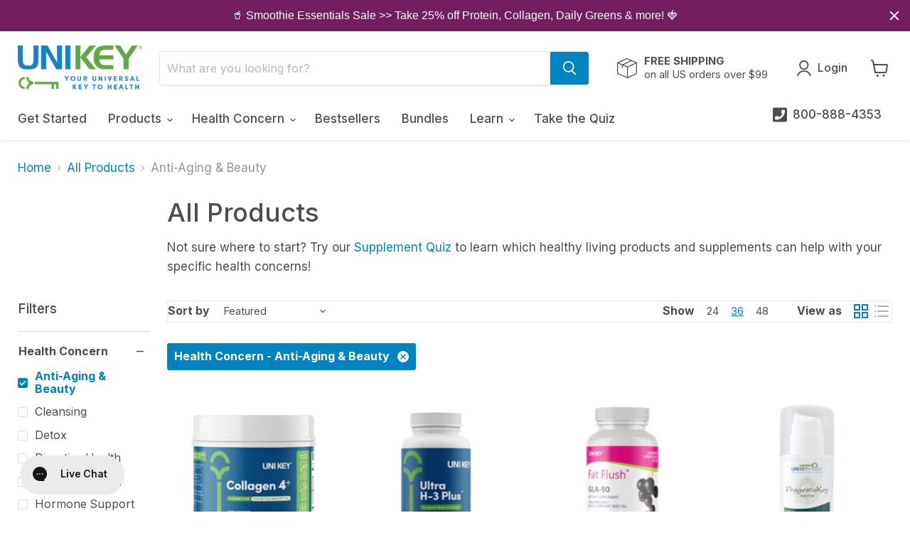

--- FILE ---
content_type: text/html; charset=utf-8
request_url: https://unikeyhealth.com/collections/all-products/health-concern_anti-aging-beauty
body_size: 153531
content:
















<!doctype html>
<html class="no-js no-touch" lang="en">
  <head>
 
<script id="pandectes-rules">   /* PANDECTES-GDPR: DO NOT MODIFY AUTO GENERATED CODE OF THIS SCRIPT */      window.PandectesSettings = {"store":{"id":22040205,"plan":"basic","theme":"Smoothie Essentials Sale 1/26-1/28","primaryLocale":"en","adminMode":false,"headless":false,"storefrontRootDomain":"","checkoutRootDomain":"","storefrontAccessToken":""},"tsPublished":1769414463,"declaration":{"showPurpose":false,"showProvider":false,"showDateGenerated":false},"language":{"unpublished":[],"languageMode":"Multilingual","fallbackLanguage":"en","languageDetection":"browser","languagesSupported":["bg","hr","cs","da","nl","et","fi","fr","de","el","hu","ga","it","lv","lt","mt","pl","pt","ro","sk","sl","es","sv"]},"texts":{"managed":{"headerText":{"bg":"Ние уважаваме вашата поверителност","cs":"Respektujeme vaše soukromí","da":"Vi respekterer dit privatliv","de":"Wir respektieren Ihre Privatsphäre.","el":"Σεβόμαστε το απόρρητό σας","en":"We respect your privacy","es":"Respetamos tu privacidad","et":"Me austame teie privaatsust","fi":"Kunnioitamme yksityisyyttäsi","fr":"Nous respectons votre vie privée","ga":"Tá meas againn ar do phríobháideacht","hr":"Poštujemo vašu privatnost","hu":"Tiszteletben tartjuk az Ön személyes adatait","it":"Rispettiamo la tua privacy","lt":"Mes gerbiame jūsų privatumą","lv":"Mēs respektējam jūsu privātumu","mt":"Aħna nirrispettaw il-privatezza tiegħek","nl":"We respecteren uw privacy","pl":"Szanujemy Twoją prywatność","pt":"Respeitamos a sua privacidade.","ro":"Respectăm confidențialitatea dvs.","sk":"Rešpektujeme vaše súkromie","sl":"Spoštujemo vašo zasebnost","sv":"Vi respekterar din integritet"},"consentText":{"bg":"Този сайт използва \"бисквитки\" за по-добра функционалност.","cs":"Tato webová stránka používá cookies, aby vám umožnila co nejlepší zážitek z našich webových stránek.","da":"Vi anvender cookies for at sikre at vi giver dig den bedst mulige oplevelse af vores website.","de":"Diese Website verwendet Cookies, um sicherzustellen, dass Sie die beste Erfahrung auf unserer Website erhalten.","el":"Αυτός ο ιστότοπος χρησιμοποιεί cookies για να βελτιώσει την εμπειρία του χρήστη.","en":"This website uses cookies to ensure you get the best experience.","es":"Este sitio web utiliza cookies para garantizar que obtenga la mejor experiencia en nuestro sitio web.","et":"Meie veebileht kasutab parema kasutajakogemuse tagamiseks küpsiseid.","fi":"Verkkosivustollamme käytetään evästeitä käyttäjäkokemuksen parantamiseksi.","fr":"Ce site utilise des cookies pour vous garantir la meilleure expérience sur notre site.","ga":"Úsáideann an suíomh seo fianáin áitiúla chun taithí mhaith ar líne a thabhairt duit.","hr":"Ove internetske stranice koriste kolačiće (tzv. cookies) za pružanje boljeg korisničkog iskustva i funkcionalnosti.","hu":"Weboldalunkon a felhasználói élmény növelésének érdekében sütiket használunk.","it":"Utilizziamo i cookie per essere sicuri che tu possa avere la migliore esperienza sul nostro sito.","lt":"Siekdami užtikrinti geriausią Jūsų naršymo patirtį, šioje svetainėje naudojame slapukus (angl. cookies).","lv":"Lai nodrošinātu vislabāko If interneta lapas darbību, mēs izmantojam sīkdatnes.","mt":"Dan is-sit juża cookies biex itejjeb l-esperjenza tiegħek tal-ibbrawżjar.","nl":"Onze website maakt gebruik van cookies om u een optimale gebruikservaring te bieden.","pl":"Ta strona wykorzystuje pliki cookie dla lepszego działania serwisu.","pt":"O nosso website usa cookies para ajudar a melhorar a sua experiência de utilização.","ro":"Această pagină web folosește cookie-uri pentru a îmbunătăți experiența de navigare și a asigura funcționalițăți adiționale.","sk":"Pre zlepšovanie vášho zážitku na našich stránkach používame cookies.","sl":"Spletno mesto uporablja piškotke, s katerimi izboljšujemo uporabniško izkušnjo.","sv":"Den här webbplatsen använder cookies för att ge dig en bättre upplevelse av webbplatsen."},"linkText":{"bg":"Научете повече","cs":"Více informací","da":"Læs mere","de":"Mehr erfahren","el":"Διαβάστε περισσότερα","en":"Learn more","es":"Leer más","et":"Rohkem infot","fi":"Lue lisää","fr":"En savoir plus","ga":"Léigh níos mó","hr":"Pročitaj više","hu":"További információ","it":"Saperne di più","lt":"Daugiau informacijos","lv":"Lasīt vairāk","mt":"Aktar informazzjoni","nl":"Meer info","pl":"Dowiedz się więcej","pt":"Saiba mais","ro":"Citeste mai mult","sk":"Viac informácií","sl":"Preberi več","sv":"Läs mer"},"imprintText":{"bg":"Отпечатък","cs":"Otisk","da":"Aftryk","de":"Impressum","el":"Αποτύπωμα","en":"Imprint","es":"Imprimir","et":"Jäljend","fi":"Painatus","fr":"Imprimer","ga":"Imprint","hr":"Otisak","hu":"Impresszum","it":"Impronta","lt":"Įspaudas","lv":"Nospiedums","mt":"Imprint","nl":"Impressum","pl":"Odcisk","pt":"Imprimir","ro":"Imprima","sk":"Odtlačok","sl":"Kolofon","sv":"Avtryck"},"googleLinkText":{"bg":"Условия за поверителност на Google","cs":"Podmínky ochrany osobních údajů společnosti Google","da":"Googles privatlivsvilkår","de":"Googles Datenschutzbestimmungen","el":"Όροι Απορρήτου της Google","en":"Google's Privacy Terms","es":"Condiciones de privacidad de Google","et":"Google&#39;i privaatsustingimused","fi":"Googlen tietosuojaehdot","fr":"Conditions de confidentialité de Google","ga":"Téarmaí Príobháideachta Google","hr":"Googleovi uvjeti privatnosti","hu":"A Google adatvédelmi feltételei","it":"Termini sulla privacy di Google","lt":"„Google“ privatumo sąlygos","lv":"Google konfidencialitātes noteikumi","mt":"Termini ta&#39; Privatezza ta&#39; Google","nl":"De privacyvoorwaarden van Google","pl":"Warunki prywatności Google","pt":"Termos de Privacidade do Google","ro":"Termenii de confidențialitate Google","sk":"Podmienky ochrany osobných údajov spoločnosti Google","sl":"Googlovi pogoji zasebnosti","sv":"Googles sekretessvillkor"},"allowButtonText":{"bg":"приемам","cs":"Přijmout","da":"Acceptere","de":"Akzeptieren","el":"Αποδέχομαι","en":"Accept","es":"Aceptar","et":"Nõus","fi":"Hyväksyä","fr":"Accepter","ga":"Glac leis","hr":"Prihvatiti","hu":"Elfogadás","it":"Accettare","lt":"Priimti","lv":"Piekrītu","mt":"Aċċetta","nl":"Accepteren","pl":"Przyjąć","pt":"Aceitar","ro":"Accepta","sk":"Súhlasiť","sl":"Sprejmi","sv":"Acceptera"},"denyButtonText":{"bg":"упадък","cs":"Pokles","da":"Nedgang","de":"Abfall","el":"Απορρίπτω","en":"Decline","es":"Rechazar","et":"Keelduge","fi":"Aleneminen","fr":"Je refuse","ga":"Diúltaigh","hr":"Pad","hu":"Hanyatlás","it":"Declino","lt":"Atsisakyti","lv":"Atteikties","mt":"Tnaqqis","nl":"Afwijzen","pl":"Upadek","pt":"Declínio","ro":"Declin","sk":"Pokles","sl":"Zavrnitev","sv":"Nedgång"},"dismissButtonText":{"bg":"Добре","cs":"Dobře","da":"Okay","de":"OK","el":"Εντάξει","en":"Ok","es":"Okay","et":"Olgu","fi":"Kunnossa","fr":"D&#39;accord","ga":"Ceart go leor","hr":"U redu","hu":"Rendben","it":"OK","lt":"Gerai","lv":"Labi","mt":"Tajjeb","nl":"OK","pl":"Dobrze","pt":"Está bem","ro":"O.K","sk":"Dobre","sl":"V redu","sv":"Ok"},"leaveSiteButtonText":{"bg":"Напуснете този сайт","cs":"Opusťte tento web","da":"Forlad dette sted","de":"Verlasse diese Seite","el":"Αποχώρηση από αυτόν τον ιστότοπο","en":"Leave this site","es":"Dejar este sitio","et":"Lahkuge sellest saidist","fi":"Poistu tältä sivustolta","fr":"Quittez ce site","ga":"Fág an suíomh seo","hr":"Napusti ovu stranicu","hu":"Hagyd el ezt az oldalt","it":"Lascia questo sito","lt":"Palikite šią svetainę","lv":"Atstāt šo vietni","mt":"Ħalli dan is-sit","nl":"Verlaat deze site","pl":"Opuść tę stronę","pt":"Sair deste site","ro":"Părăsește acest site","sk":"Opustiť túto stránku","sl":"Zapusti to spletno mesto","sv":"Lämna den här webbplatsen"},"preferencesButtonText":{"bg":"Предпочитания","cs":"Přednost","da":"Indstillinger","de":"Präferenzen","el":"Προτιμήσεις","en":"Preferences","es":"Preferencias","et":"Eelistused","fi":"Asetukset","fr":"Préférences","ga":"Roghanna","hr":"Postavke","hu":"Beállítások","it":"Preferenze","lt":"Nuostatos","lv":"Preferences","mt":"Preferenzi","nl":"Voorkeuren","pl":"Preferencje","pt":"Preferências","ro":"Preferințe","sk":"Preferencie","sl":"Nastavitve","sv":"Inställningar"},"cookiePolicyText":{"bg":"Cookie Policy","cs":"Cookie Policy","da":"Cookie Policy","de":"Cookie Policy","el":"Cookie Policy","en":"Cookie Policy","es":"Cookie Policy","et":"Cookie Policy","fi":"Cookie Policy","fr":"Cookie Policy","ga":"Cookie Policy","hr":"Cookie Policy","hu":"Cookie Policy","it":"Cookie Policy","lt":"Cookie Policy","lv":"Cookie Policy","mt":"Cookie Policy","nl":"Cookie Policy","pl":"Cookie Policy","pt":"Cookie Policy","ro":"Cookie Policy","sk":"Cookie Policy","sl":"Cookie Policy","sv":"Cookie Policy"},"preferencesPopupTitleText":{"bg":"Изберете тип бисквитки, които приемате да използвате","cs":"Vyberte typ cookies, které přijímáte","da":"Vælg type cookies, du accepterer at bruge","de":"Zustimmungseinstellungen verwalten","el":"Επιλέξτε τον τύπο των cookies που αποδέχεστε χρησιμοποιώντας","en":"Manage consent preferences","es":"Elija el tipo de cookies que acepta usando","et":"Valige küpsiste tüüp, mida kasutate","fi":"Valitse evästeiden tyyppi, jonka hyväksyt","fr":"Choisissez le type de cookies que vous acceptez en utilisant","ga":"Roghnaigh cineál na bhfianán a nglacann tú leo agus tú ag úsáid","hr":"Odaberite vrstu kolačića koju prihvaćate","hu":"Válassza ki az Ön által elfogadott sütik típusát","it":"Scegli il tipo di cookie che accetti utilizzando","lt":"Pasirinkite slapukus, kuriuos sutinkate naudoti","lv":"Izvēlieties sīkdatņu veidu, kuru jūs piekrītat izmantot","mt":"Agħżel it-tip ta cookies li taċċetta li tuża","nl":"Kies het type cookies dat u accepteert","pl":"Wybierz rodzaj plików cookie, które akceptujesz","pt":"Escolha o tipo de cookies que você aceita usar","ro":"Alegeți tipul de cookie-uri pe care le acceptați să le utilizați","sk":"Vyberte typ cookies, s ktorými súhlasíte","sl":"Izberite vrsto piškotkov, ki jo uporabljate","sv":"Välj vilken typ av kakor du accepterar med"},"preferencesPopupIntroText":{"bg":"Когато посещавате някой уеб сайт, той може да съхранява или извлича информация във вашия браузър, най-вече под формата на бисквитки. Тази информация може да се отнася за вас, вашите предпочитания или вашето устройство и се използва най-вече за работа на сайта, както очаквате. Информацията обикновено не ви идентифицира пряко, но може да ви даде по-персонализирано уеб преживяване.","cs":"Když navštívíte jakýkoli web, může ukládat nebo načítat informace do vašeho prohlížeče, většinou ve formě cookies. Tyto informace se mohou týkat vás, vašich preferencí nebo zařízení a většinou se používají k tomu, aby web fungoval tak, jak očekáváte. Tyto informace vás obvykle přímo neidentifikují, ale mohou vám poskytnout více personalizovaný webový zážitek.","da":"Når du besøger et websted, kan det gemme eller hente oplysninger i din browser, mest i form af cookies. Disse oplysninger kan muligvis handle om dig, dine præferencer eller din enhed og bruges for det meste til at få webstedet til at fungere, som du forventer. Oplysningerne identificerer normalt ikke direkte dig, men de kan give dig en mere personlig weboplevelse.","de":"Wenn Sie eine Website besuchen, werden möglicherweise Informationen in Ihrem Browser gespeichert oder abgerufen, meist in Form von Cookies. Diese Informationen beziehen sich möglicherweise auf Sie, Ihre Einstellungen oder Ihr Gerät und werden hauptsächlich verwendet, damit die Website so funktioniert, wie Sie es erwarten. Die Informationen identifizieren Sie normalerweise nicht direkt, können Ihnen jedoch ein persönlicheres Web-Erlebnis bieten.","el":"Όταν επισκέπτεστε οποιονδήποτε ιστότοπο, ενδέχεται να αποθηκεύει ή να ανακτά πληροφορίες στο πρόγραμμα περιήγησής σας, κυρίως με τη μορφή cookie. Αυτές οι πληροφορίες μπορεί να αφορούν εσάς, τις προτιμήσεις σας ή τη συσκευή σας και χρησιμοποιούνται κυρίως για να λειτουργήσει ο ιστότοπος όπως περιμένετε. Οι πληροφορίες συνήθως δεν σας αναγνωρίζουν άμεσα, αλλά μπορούν να σας προσφέρουν μια πιο εξατομικευμένη εμπειρία ιστού.","en":"When you visit any web site, it may store or retrieve information on your browser, mostly in the form of cookies. This information might be about you, your preferences or your device and is mostly used to make the site work as you expect it to. The information does not usually directly identify you, but it can give you a more personalized web experience.","es":"Cuando visita un sitio web, puede almacenar o recuperar información de su navegador, principalmente en forma de cookies. Esta información puede estar relacionada con usted, sus preferencias o su dispositivo y se utiliza principalmente para operar el sitio como usted espera. La información generalmente no lo identifica directamente, pero puede brindarle una experiencia web más personalizada","et":"Kui külastate mõnda veebisaiti, võib see teie brauseris teavet salvestada või seda hankida, enamasti küpsiste kujul. See teave võib olla teie, teie eelistuste või seadme kohta ja seda kasutatakse enamasti saidi toimimiseks nii, nagu te eeldate. Teave ei tuvasta tavaliselt teid otseselt, kuid see võib anda teile isikupärasema veebikogemuse.","fi":"Kun vierailet millä tahansa verkkosivustolla, se saattaa tallentaa tai hakea tietoja selaimellasi, enimmäkseen evästeiden muodossa. Nämä tiedot saattavat olla sinusta, mieltymyksistäsi tai laitteestasi, ja niitä käytetään enimmäkseen sivuston toimimiseen odotettavissa olevalla tavalla. Tiedot eivät yleensä identifioi sinua suoraan, mutta ne voivat antaa sinulle yksilöllisemmän verkkokokemuksen.","fr":"Lorsque vous visitez un site Web, il peut stocker ou récupérer des informations sur votre navigateur, principalement sous forme de cookies. Ces informations peuvent concerner vous, vos préférences ou votre appareil et sont principalement utilisées pour faire fonctionner le site comme vous vous y attendez. Les informations ne vous identifient généralement pas directement, mais elles peuvent vous offrir une expérience Web plus personnalisée.","ga":"Nuair a thugann tú cuairt ar aon suíomh Gréasáin, féadfaidh sé faisnéis ar do bhrabhsálaí a stóráil nó a aisghabháil, i bhfoirm fianáin den chuid is mó. D’fhéadfadh an fhaisnéis seo a bheith fút féin, faoi do chuid sainroghanna nó faoi do ghléas agus úsáidtear í den chuid is mó chun go n-oibreodh an láithreán mar a bheifeá ag súil leis. De ghnáth ní aithníonn an fhaisnéis tú go díreach, ach féadann sé eispéireas gréasáin níos pearsantaithe a thabhairt duit.","hr":"Kada posjetite bilo koju web stranicu, ona može pohraniti ili preuzeti podatke na vašem pregledniku, uglavnom u obliku kolačića. Ove bi informacije mogle biti o vama, vašim preferencijama ili vašem uređaju, a najčešće se upotrebljavaju za rad web mjesta onako kako vi očekujete. Podaci se obično ne identificiraju izravno, ali mogu vam pružiti personaliziraniji web doživljaj.","hu":"Amikor bármely webhelyet felkeres, az információkat tárolhatja vagy visszakeresheti böngészőjében, főleg sütik formájában. Ez az információ lehet rólad, preferenciáiról vagy eszközéről, és leginkább arra szolgál, hogy a webhely úgy működjön, ahogyan azt elvárja. Az információk általában nem azonosítanak téged közvetlenül, de személyre szabottabb webélményt nyújthat.","it":"Quando si visita un sito Web, è possibile che vengano archiviate o recuperate informazioni sul browser, principalmente sotto forma di cookie. Queste informazioni potrebbero riguardare te, le tue preferenze o il tuo dispositivo e vengono utilizzate principalmente per far funzionare il sito come previsto. Le informazioni di solito non ti identificano direttamente, ma possono offrirti un'esperienza web più personalizzata.","lt":"Kai lankotės bet kurioje interneto svetainėje, ji gali saugoti arba nuskaityti informaciją jūsų naršyklėje, dažniausiai slapukų pavidalu. Ši informacija gali būti apie jus, jūsų nuostatas ar jūsų įrenginį ir dažniausiai naudojama tam, kad svetainė veiktų taip, kaip tikitės. Informacija paprastai jūsų tiesiogiai neidentifikuoja, tačiau ji gali suteikti asmeniškesnio interneto naudojimo.","lv":"Apmeklējot jebkuru vietni, tā var saglabāt vai iegūt informāciju jūsu pārlūkprogrammā, galvenokārt sīkdatņu veidā. Šī informācija varētu būt par jums, jūsu vēlmēm vai ierīci, un to galvenokārt izmanto, lai vietne darbotos tā, kā jūs to gaidāt. Informācija parasti jūs tieši neidentificē, taču tā var sniegt personalizētāku tīmekļa pieredzi.","mt":"Meta żżur kwalunkwe sit web, hija tista taħżen jew tikseb informazzjoni fuq il-browser tiegħek, l-aktar fil-forma ta cookies. Din l-informazzjoni tista tkun dwarek, il-preferenzi tiegħek jew it-tagħmir tiegħek u tintuża l-aktar biex tagħmel is-sit jaħdem kif tistenna. L-informazzjoni normalment ma tidentifikax direttament inti, imma tista tagħtik esperjenza tal-web aktar personalizzata.","nl":"Wanneer u een website bezoekt, kan deze informatie in uw browser opslaan of ophalen, meestal in de vorm van cookies. Deze informatie kan over u, uw voorkeuren of uw apparaat gaan en wordt meestal gebruikt om de site te laten werken zoals u verwacht. De informatie identificeert u meestal niet direct, maar kan u een meer gepersonaliseerde webervaring bieden.","pl":"Gdy odwiedzasz dowolną stronę internetową, może ona przechowywać lub odzyskiwać informacje w przeglądarce, głównie w postaci plików cookie. Informacje te mogą dotyczyć Ciebie, Twoich preferencji lub urządzenia i są głównie wykorzystywane do tego, aby strona działała zgodnie z oczekiwaniami. Informacje zwykle nie identyfikują bezpośrednio użytkownika, ale mogą zapewnić bardziej spersonalizowane korzystanie z Internetu.","pt":"Quando você visita qualquer site, ele pode armazenar ou recuperar informações no seu navegador, principalmente na forma de cookies. Essas informações podem ser sobre você, suas preferências ou seu dispositivo e são usadas principalmente para fazer o site funcionar como você espera. As informações geralmente não o identificam diretamente, mas podem oferecer uma experiência na web mais personalizada.","ro":"Când vizitați orice site web, acesta poate stoca sau prelua informații pe browserul dvs., mai ales sub formă de cookie-uri. Aceste informații ar putea fi despre dvs., preferințele dvs. sau dispozitivul dvs. și sunt utilizate mai ales pentru a face site-ul să funcționeze așa cum vă așteptați. De obicei, informațiile nu vă identifică direct, dar vă pot oferi o experiență web mai personalizată.","sk":"Keď navštívite akúkoľvek webovú stránku, môže ukladať alebo získavať informácie vo vašom prehliadači, väčšinou vo forme súborov cookie. Tieto informácie sa môžu týkať vás, vašich preferencií alebo vášho zariadenia a väčšinou sa používajú na to, aby stránka fungovala podľa očakávaní. Tieto informácie vás zvyčajne priamo neidentifikujú, ale môžu vám poskytnúť prispôsobenejší webový zážitok.","sl":"Ko obiščete katero koli spletno mesto, lahko v vašem brskalniku shranjuje ali pridobi podatke, večinoma v obliki piškotkov. Te informacije se lahko nanašajo na vas, vaše nastavitve ali vašo napravo in se večinoma uporabljajo za to, da spletno mesto deluje tako, kot pričakujete. Informacije vas običajno ne identificirajo, vendar vam lahko nudijo bolj prilagojeno spletno izkušnjo.","sv":"När du besöker någon webbplats kan den lagra eller hämta information i din webbläsare, oftast i form av kakor. Denna information kan handla om dig, dina preferenser eller din enhet och används mest för att få webbplatsen att fungera som du förväntar dig att göra. Informationen identifierar dig vanligtvis inte direkt, men den kan ge dig en mer personlig webbupplevelse."},"preferencesPopupSaveButtonText":{"bg":"Запазване на предпочитанията и изход","cs":"Uložit předvolby a ukončit","da":"Gem præferencer og exit","de":"Einstellungen speichern und beenden","el":"Αποθήκευση προτιμήσεων και έξοδος","en":"Save preferences & exit","es":"Guardar preferencias y salir","et":"Salvestage eelistused ja väljuge","fi":"Tallenna asetukset ja poistu","fr":"Enregistrer les préférences et quitter","ga":"Sábháil sainroghanna & scoir","hr":"Spremite postavke i izađite","hu":"Beállítások mentése és kilépés","it":"Salva preferenze ed esci","lt":"Išsaugoti nuostatas ir išeiti","lv":"Saglabājiet preferences un izejiet","mt":"Iffranka l-preferenzi u toħroġ","nl":"Sla voorkeuren op en sluit af","pl":"Zapisz preferencje i wyjdź","pt":"Salvar preferências e sair","ro":"Salvați preferințele și ieșiți","sk":"Uložte predvoľby a ukončite program","sl":"Shranite nastavitve in zapustite","sv":"Spara inställningar och avsluta"},"preferencesPopupCloseButtonText":{"bg":"Затвори","cs":"Blízko","da":"Tæt","de":"Schließen","el":"Κλείσε","en":"Close","es":"Cerca","et":"Sule","fi":"Lähellä","fr":"Fermer","ga":"Dún","hr":"Zatvoriti","hu":"Közeli","it":"Vicino","lt":"Uždaryti","lv":"Aizveriet","mt":"Qrib","nl":"Dichtbij","pl":"Zamknąć","pt":"Fechar","ro":"Aproape","sk":"Zatvoriť","sl":"Zapri","sv":"Stänga"},"preferencesPopupAcceptAllButtonText":{"bg":"Приемане на всички","cs":"Přijmout vše","da":"Accepter alle","de":"Alle akzeptieren","el":"Αποδοχή όλων","en":"Accept all","es":"Aceptar todo","et":"Nõus kõik","fi":"Hyväksy kaikki","fr":"Accepter tout","ga":"Glac leis na rudaí go léir","hr":"Prihvati sve","hu":"Összes elfogadása","it":"Accettare tutto","lt":"Priimti visus","lv":"Pieņemt visus","mt":"Aċċetta kollox","nl":"Alles accepteren","pl":"Akceptuj wszystko","pt":"Aceitar tudo","ro":"Acceptă tot","sk":"Prijať všetko","sl":"Sprejmi vse","sv":"Acceptera alla"},"preferencesPopupRejectAllButtonText":{"bg":"Отказ на всички","cs":"Odmítnout vše","da":"Afvis alle","de":"Alle ablehnen","el":"Απόρριψη όλων","en":"Reject all","es":"Negar todo","et":"Keeldu kõigist","fi":"Kieltäydy kaikista","fr":"Tout refuser","ga":"Diúltaigh do gach rud","hr":"Odbacite sve","hu":"Mindent elutasít","it":"Nega tutto","lt":"Atmesti visus","lv":"Noraidīt visu","mt":"Ċaħda kollox","nl":"Alles ontkennen","pl":"Zaprzeczyć wszystkim","pt":"Negar tudo","ro":"Refuzați toate","sk":"Odmietnuť všetko","sl":"Zavrni vse","sv":"Avvisa allt"},"cookiesDetailsText":{"bg":"Подробности за бисквитките","cs":"Podrobnosti o souborech cookie","da":"Cookieoplysninger","de":"Cookie-Details","el":"Λεπτομέρειες για τα cookies","en":"Cookies details","es":"Detalles de las cookies","et":"Küpsiste üksikasjad","fi":"Evästeiden tiedot","fr":"Détails des cookies","ga":"Sonraí fianán","hr":"Detalji o kolačićima","hu":"Sütik részletei","it":"Dettagli sui cookie","lt":"Slapukų informacija","lv":"Sīkfailu informācija","mt":"Dettalji tal-cookies","nl":"Cookiegegevens","pl":"Szczegóły dotyczące plików cookie","pt":"Detalhes dos cookies","ro":"Detalii despre cookie-uri","sk":"Podrobnosti o súboroch cookie","sl":"Podrobnosti o piškotkih","sv":"Information om cookies"},"preferencesPopupAlwaysAllowedText":{"bg":"Винаги е позволено","cs":"Vždy povoleno","da":"Altid tilladt","de":"Immer erlaubt","el":"Επιτρέπεται πάντα","en":"Always allowed","es":"Siempre permitido","et":"Alati lubatud","fi":"Aina sallittu","fr":"Toujours autorisé","ga":"Ceadaithe i gcónaí","hr":"Uvijek dopušteno","hu":"Mindig engedélyezett","it":"Sempre consentito","lt":"Visada leidžiama","lv":"Vienmēr atļauts","mt":"Dejjem permess","nl":"Altijd toegestaan","pl":"Zawsze dozwolone","pt":"Sempre permitido","ro":"Întotdeauna permis","sk":"Vždy povolené","sl":"Vedno dovoljeno","sv":"Alltid tillåtet"},"accessSectionParagraphText":{"bg":"Имате право да имате достъп до вашите данни по всяко време.","cs":"Máte právo mít kdykoli přístup ke svým údajům.","da":"Du har til enhver tid ret til at få adgang til dine data.","de":"Sie haben das Recht, jederzeit auf Ihre Daten zuzugreifen.","el":"Έχετε το δικαίωμα να έχετε πρόσβαση στα δεδομένα σας ανά πάσα στιγμή.","en":"You have the right to be able to access your personal data at any time. This includes your account information, your order records as well as any GDPR related requests you have made so far. You have the right to request a full report of your data.","es":"Tiene derecho a poder acceder a sus datos en cualquier momento.","et":"Teil on õigus oma andmetele igal ajal juurde pääseda.","fi":"Sinulla on oikeus päästä käsiksi tietoihisi milloin tahansa.","fr":"Vous avez le droit de pouvoir accéder à vos données à tout moment.","ga":"Tá sé de cheart agat a bheith in ann rochtain a fháil ar do chuid sonraí ag am ar bith.","hr":"Imate pravo pristupiti svojim podacima u bilo kojem trenutku.","hu":"Önnek joga van ahhoz, hogy bármikor hozzáférhessen adataihoz.","it":"Hai il diritto di poter accedere ai tuoi dati in qualsiasi momento.","lt":"Jūs turite teisę bet kuriuo metu pasiekti savo duomenis.","lv":"Jums ir tiesības jebkurā laikā piekļūt saviem datiem.","mt":"Int għandek id-dritt li tkun tista 'taċċessa d-dejta tiegħek fi kwalunkwe ħin.","nl":"U heeft te allen tijde het recht om uw gegevens in te zien.","pl":"W każdej chwili masz prawo dostępu do swoich danych.","pt":"Você tem o direito de acessar seus dados a qualquer momento.","ro":"Aveți dreptul de a vă putea accesa datele în orice moment.","sk":"Máte právo mať kedykoľvek prístup k svojim údajom.","sl":"Imate pravico, da lahko kadar koli dostopate do svojih podatkov.","sv":"Du har rätt att när som helst få tillgång till dina uppgifter."},"accessSectionTitleText":{"bg":"Преносимост на данните","cs":"Přenos dat","da":"Dataportabilitet","de":"Datenübertragbarkeit","el":"Φορητότητα δεδομένων","en":"Data Portability","es":"Portabilidad de datos","et":"Andmete teisaldatavus","fi":"Tietojen siirrettävyys","fr":"Portabilité des données","ga":"Iniomparthacht sonraí","hr":"Prijenos podataka","hu":"Adatok hordozhatósága","it":"Portabilità dei dati","lt":"Duomenų perkeliamumas","lv":"Datu pārnesamība","mt":"Portabbiltà tad-dejta","nl":"Gegevensportabiliteit","pl":"Możliwość przenoszenia danych","pt":"Portabilidade de dados","ro":"Portabilitatea datelor","sk":"Prenos dát","sl":"Prenosljivost podatkov","sv":"Dataportabilitet"},"accessSectionAccountInfoActionText":{"bg":"Лични данни","cs":"Osobní data","da":"Personlig data","de":"persönliche Daten","el":"Προσωπικά δεδομένα","en":"Personal data","es":"Información personal","et":"Isiklikud andmed","fi":"Henkilökohtaiset tiedot","fr":"Données personnelles","ga":"Sonraí pearsanta","hr":"Osobni podaci","hu":"Személyes adatok","it":"Dati personali","lt":"Asmeniniai duomenys","lv":"Personas dati","mt":"Dejta personali","nl":"Persoonlijke gegevens","pl":"Dane osobiste","pt":"Dados pessoais","ro":"Date personale","sk":"Osobné údaje","sl":"Osebni podatki","sv":"Personlig information"},"accessSectionDownloadReportActionText":{"bg":"Изтеглете всички","cs":"Stáhnout vše","da":"Download alt","de":"Alle Daten anfordern","el":"Κατέβασέ τα όλα","en":"Request export","es":"Descargar todo","et":"Laadige kõik alla","fi":"Lataa kaikki","fr":"Tout télécharger","ga":"Íoslódáil gach","hr":"Preuzmi sve","hu":"Mind letöltése","it":"Scarica tutto","lt":"Parsisiųsti viską","lv":"Lejupielādēt visu","mt":"Niżżel kollox","nl":"Download alles","pl":"Ściągnij wszystko","pt":"Baixar tudo","ro":"Descarca toate","sk":"Stiahnuť všetky","sl":"Prenesite vse","sv":"Ladda ner allt"},"accessSectionGDPRRequestsActionText":{"bg":"Заявки за субекти на данни","cs":"Žádosti subjektu údajů","da":"Anmodninger fra den registrerede","de":"Anfragen betroffener Personen","el":"Αιτήματα υποκειμένου δεδομένων","en":"Data subject requests","es":"Solicitudes de sujetos de datos","et":"Andmesubjekti taotlused","fi":"Rekisteröidyn pyynnöt","fr":"Demandes des personnes concernées","ga":"Iarrataí ar ábhar sonraí","hr":"Zahtjevi ispitanika","hu":"Az érintett kérései","it":"Richieste dell'interessato","lt":"Duomenų subjekto prašymai","lv":"Datu subjekta pieprasījumi","mt":"Talbiet tas-suġġett tad-dejta","nl":"Verzoeken van betrokkenen","pl":"Żądania osób, których dane dotyczą","pt":"Solicitações de titulares de dados","ro":"Solicitări ale persoanei vizate","sk":"Žiadosti dotknutej osoby","sl":"Zahteve posameznikov, na katere se nanašajo osebni podatki","sv":"Begäran av registrerade"},"accessSectionOrdersRecordsActionText":{"bg":"Поръчки","cs":"Objednávky","da":"Ordre:% s","de":"Aufträge","el":"Παραγγελίες","en":"Orders","es":"Pedidos","et":"Tellimused","fi":"Tilaukset","fr":"Ordres","ga":"Orduithe","hr":"Narudžbe","hu":"Rendelések","it":"Ordini","lt":"Užsakymai","lv":"Pasūtījumi","mt":"Ordnijiet","nl":"Bestellingen","pl":"Zamówienia","pt":"Pedidos","ro":"Comenzi","sk":"Objednávky","sl":"Naročila","sv":"Order"},"rectificationSectionParagraphText":{"bg":"Имате право да поискате актуализиране на вашите данни, когато смятате, че е подходящо.","cs":"Máte právo požádat o aktualizaci svých údajů, kdykoli to považujete za vhodné.","da":"Du har ret til at anmode om, at dine data opdateres, når du synes, det er passende.","de":"Sie haben das Recht, die Aktualisierung Ihrer Daten zu verlangen, wann immer Sie dies für angemessen halten.","el":"Έχετε το δικαίωμα να ζητήσετε την ενημέρωση των δεδομένων σας όποτε το κρίνετε κατάλληλο.","en":"You have the right to request your data to be updated whenever you think it is appropriate.","es":"Tienes derecho a solicitar la actualización de tus datos siempre que lo creas oportuno.","et":"Teil on õigus nõuda oma andmete uuendamist alati, kui peate seda asjakohaseks.","fi":"Sinulla on oikeus pyytää tietojesi päivittämistä aina, kun pidät sitä tarpeellisena.","fr":"Vous avez le droit de demander la mise à jour de vos données chaque fois que vous le jugez approprié.","ga":"Tá sé de cheart agat a iarraidh go ndéanfar do chuid sonraí a nuashonrú aon uair a mheasann tú go bhfuil siad oiriúnach.","hr":"Imate pravo zatražiti ažuriranje vaših podataka kad god mislite da je to prikladno.","hu":"Jogában áll kérni adatainak frissítését, amikor úgy gondolja, hogy ez megfelelő.","it":"Hai il diritto di richiedere l'aggiornamento dei tuoi dati ogni volta che lo ritieni opportuno.","lt":"Jūs turite teisę reikalauti, kad jūsų duomenys būtų atnaujinami, kai tik manote, kad tai yra tinkama.","lv":"Jums ir tiesības pieprasīt, lai jūsu dati tiktu atjaunināti, kad vien uzskatāt, ka tie ir piemēroti.","mt":"Int għandek id-dritt li titlob li d-dejta tiegħek tiġi aġġornata kull meta taħseb li hija xierqa.","nl":"U hebt het recht om te vragen dat uw gegevens worden bijgewerkt wanneer u dat nodig acht.","pl":"Masz prawo zażądać aktualizacji swoich danych, ilekroć uznasz to za stosowne.","pt":"Você tem o direito de solicitar que seus dados sejam atualizados sempre que considerar apropriado.","ro":"Aveți dreptul de a solicita actualizarea datelor dvs. ori de câte ori credeți că este adecvat.","sk":"Máte právo požiadať o aktualizáciu svojich údajov, kedykoľvek to považujete za vhodné.","sl":"Imate pravico zahtevati, da se vaši podatki posodobijo, kadar koli menite, da je to primerno.","sv":"Du har rätt att begära att dina uppgifter uppdateras när du tycker att det är lämpligt."},"rectificationSectionTitleText":{"bg":"Поправяне на данни","cs":"Oprava dat","da":"Rettelse af data","de":"Datenberichtigung","el":"Διόρθωση δεδομένων","en":"Data Rectification","es":"Rectificación de datos","et":"Andmete parandamine","fi":"Tietojen oikaisu","fr":"Rectification des données","ga":"Ceartú Sonraí","hr":"Ispravljanje podataka","hu":"Adatjavítás","it":"Rettifica dei dati","lt":"Duomenų taisymas","lv":"Datu labošana","mt":"Rettifika tad-Dejta","nl":"Gegevens rectificatie","pl":"Sprostowanie danych","pt":"Retificação de Dados","ro":"Rectificarea datelor","sk":"Oprava údajov","sl":"Popravek podatkov","sv":"Rättelse av data"},"rectificationCommentPlaceholder":{"bg":"Опишете какво искате да бъде актуализирано","cs":"Popište, co chcete aktualizovat","da":"Beskriv, hvad du vil have opdateret","de":"Beschreiben Sie, was Sie aktualisieren möchten","el":"Περιγράψτε τι θέλετε να ενημερώνετε","en":"Describe what you want to be updated","es":"Describe lo que quieres que se actualice","et":"Kirjeldage, mida soovite värskendada","fi":"Kuvaile, mitä haluat päivittää","fr":"Décrivez ce que vous souhaitez mettre à jour","ga":"Déan cur síos ar a bhfuil uait a nuashonrú","hr":"Opišite što želite ažurirati","hu":"Írja le, hogy mit szeretne frissíteni","it":"Descrivi cosa vuoi che venga aggiornato","lt":"Apibūdinkite, ką norite atnaujinti","lv":"Aprakstiet, ko vēlaties atjaunināt","mt":"Iddeskrivi dak li trid tkun aġġornat","nl":"Beschrijf wat u wilt bijwerken","pl":"Opisz, co chcesz zaktualizować","pt":"Descreva o que você deseja que seja atualizado","ro":"Descrieți ce doriți să fiți actualizat","sk":"Popíšte, čo chcete aktualizovať","sl":"Opišite, kaj želite posodobiti","sv":"Beskriv vad du vill uppdatera"},"rectificationCommentValidationError":{"bg":"Изисква се коментар","cs":"Komentář je vyžadován","da":"Kommentar er påkrævet","de":"Kommentar ist erforderlich","el":"Απαιτείται σχόλιο","en":"Comment is required","es":"Se requiere comentario","et":"Kommentaar on kohustuslik","fi":"Kommentti vaaditaan","fr":"Un commentaire est requis","ga":"Teastaíonn trácht","hr":"Komentar je potreban","hu":"Megjegyzés szükséges","it":"Il commento è obbligatorio","lt":"Reikalingas komentaras","lv":"Nepieciešams komentārs","mt":"Kumment huwa meħtieġ","nl":"Commentaar is verplicht","pl":"Komentarz jest wymagany","pt":"O comentário é obrigatório","ro":"Comentariul este obligatoriu","sk":"Vyžaduje sa komentár","sl":"Komentar je obvezen","sv":"Kommentar krävs"},"rectificationSectionEditAccountActionText":{"bg":"Поискайте актуализация","cs":"Požádat o aktualizaci","da":"Anmod om en opdatering","de":"Aktualisierung anfordern","el":"Ζητήστε ενημέρωση","en":"Request an update","es":"Solicita una actualización","et":"Taotle värskendust","fi":"Pyydä päivitystä","fr":"Demander une mise à jour","ga":"Iarr nuashonrú","hr":"Zatražite ažuriranje","hu":"Kérjen frissítést","it":"Richiedi un aggiornamento","lt":"Prašyti atnaujinimo","lv":"Pieprasīt atjauninājumu","mt":"Itlob aġġornament","nl":"Vraag een update aan","pl":"Poproś o aktualizację","pt":"Solicite uma atualização","ro":"Solicitați o actualizare","sk":"Požiadať o aktualizáciu","sl":"Zahtevajte posodobitev","sv":"Begär en uppdatering"},"erasureSectionTitleText":{"bg":"Право да бъдеш забравен","cs":"Právo být zapomenut","da":"Ret til at blive glemt","de":"Recht auf Löschung","el":"Δικαίωμα να ξεχαστείς","en":"Right to be Forgotten","es":"Derecho al olvido","et":"Õigus olla unustatud","fi":"Oikeus tulla unohdetuksi","fr":"Droit à l'oubli","ga":"Ceart go ndéanfaí dearmad ort","hr":"Pravo na zaborav","hu":"Az elfelejtés joga","it":"Diritto all'oblio","lt":"Teisė būti pamirštam","lv":"Tiesības tikt aizmirstam","mt":"Dritt li tintesa","nl":"Recht om vergeten te worden","pl":"Prawo do bycia zapomnianym","pt":"Direito de ser esquecido","ro":"Dreptul de a fi uitat","sk":"Právo byť zabudnutý","sl":"Pravica do pozabe","sv":"Rätt att bli bortglömd"},"erasureSectionParagraphText":{"bg":"Имате право да поискате всичките си данни да бъдат изтрити. След това вече няма да имате достъп до профила си.","cs":"Máte právo požádat o vymazání všech vašich údajů. Poté již nebudete mít přístup ke svému účtu.","da":"Du har ret til at bede alle dine data om at blive slettet. Derefter har du ikke længere adgang til din konto.","de":"Sie haben das Recht, die Löschung aller Ihrer Daten zu verlangen. Danach können Sie nicht mehr auf Ihr Konto zugreifen.","el":"Έχετε το δικαίωμα να ζητήσετε τη διαγραφή όλων των δεδομένων σας. Μετά από αυτό, δεν θα έχετε πλέον πρόσβαση στον λογαριασμό σας.","en":"Use this option if you want to remove your personal and other data from our store. Keep in mind that this process will delete your account, so you will no longer be able to access or use it anymore.","es":"Tiene derecho a solicitar la eliminación de todos sus datos. Después de eso, ya no podrá acceder a su cuenta.","et":"Teil on õigus nõuda kõigi oma andmete kustutamist. Pärast seda ei pääse te enam oma kontole juurde.","fi":"Sinulla on oikeus pyytää, että kaikki tietosi poistetaan. Tämän jälkeen et voi enää käyttää tiliäsi.","fr":"Vous avez le droit de demander que toutes vos données soient effacées. Après cela, vous ne pourrez plus accéder à votre compte.","ga":"Tá sé de cheart agat a iarraidh go scriosfaí do chuid sonraí go léir. Ina dhiaidh sin, ní bheidh tú in ann rochtain a fháil ar do chuntas a thuilleadh.","hr":"Imate pravo zatražiti brisanje svih svojih podataka. Nakon toga više nećete moći pristupiti svom računu.","hu":"Önnek joga van kérni minden adatának törlését. Ezt követően már nem férhet hozzá fiókjához.","it":"Hai il diritto di chiedere la cancellazione di tutti i tuoi dati. Dopodiché, non sarai più in grado di accedere al tuo account.","lt":"Jūs turite teisę reikalauti, kad visi jūsų duomenys būtų ištrinti. Po to nebegalėsite pasiekti savo paskyros.","lv":"Jums ir tiesības lūgt dzēst visus savus datus. Pēc tam jūs vairs nevarēsit piekļūt savam kontam.","mt":"Int għandek id-dritt li titlob li d-dejta kollha tiegħek titħassar. Wara dan, ma tkunx tista 'tibqa' taċċessa l-kont tiegħek.","nl":"U heeft het recht om al uw gegevens te laten wissen. Daarna heeft u geen toegang meer tot uw account.","pl":"Masz prawo zażądać usunięcia wszystkich swoich danych. Po tym czasie nie będziesz już mieć dostępu do swojego konta.","pt":"Você tem o direito de solicitar que todos os seus dados sejam apagados. Depois disso, você não poderá mais acessar sua conta.","ro":"Aveți dreptul să solicitați ștergerea tuturor datelor dvs. După aceea, nu veți mai putea accesa contul dvs.","sk":"Máte právo požiadať o vymazanie všetkých svojich údajov. Potom už nebudete mať prístup k svojmu účtu.","sl":"Imate pravico zahtevati izbris vseh vaših podatkov. Po tem ne boste več mogli dostopati do svojega računa.","sv":"Du har rätt att be alla dina data raderas. Efter det kommer du inte längre att kunna komma åt ditt konto."},"erasureSectionRequestDeletionActionText":{"bg":"Поискайте изтриване на лични данни","cs":"Požádat o vymazání osobních údajů","da":"Anmod om sletning af personoplysninger","de":"Löschung personenbezogener Daten anfordern","el":"Ζητήστε διαγραφή προσωπικών δεδομένων","en":"Request personal data deletion","es":"Solicitar la eliminación de datos personales","et":"Taotlege isikuandmete kustutamist","fi":"Pyydä henkilötietojen poistamista","fr":"Demander la suppression des données personnelles","ga":"Iarr scriosadh sonraí pearsanta","hr":"Zatražite brisanje osobnih podataka","hu":"Kérje a személyes adatok törlését","it":"Richiedi la cancellazione dei dati personali","lt":"Prašyti ištrinti asmens duomenis","lv":"Pieprasīt personas datu dzēšanu","mt":"Itlob it-tħassir tad-dejta personali","nl":"Verzoek om verwijdering van persoonlijke gegevens","pl":"Poproś o usunięcie danych osobowych","pt":"Solicitar exclusão de dados pessoais","ro":"Solicitați ștergerea datelor cu caracter personal","sk":"Požiadať o vymazanie osobných údajov","sl":"Zahtevajte izbris osebnih podatkov","sv":"Begär radering av personuppgifter"},"consentDate":{"bg":"Дата на съгласие","cs":"Datum souhlasu","da":"Dato for samtykke","de":"Zustimmungsdatum","el":"Ημερομηνία συναίνεσης","en":"Consent date","es":"fecha de consentimiento","et":"Nõusoleku kuupäev","fi":"Suostumuspäivä","fr":"Date de consentement","ga":"Dáta toilithe","hr":"Datum pristanka","hu":"A beleegyezés dátuma","it":"Data del consenso","lt":"Sutikimo data","lv":"Piekrišanas datums","mt":"Data tal-kunsens","nl":"Toestemmingsdatum","pl":"Data zgody","pt":"Data de consentimento","ro":"Data consimțământului","sk":"Dátum súhlasu","sl":"Datum soglasja","sv":"Samtyckesdatum"},"consentId":{"bg":"ID на съгласие","cs":"ID souhlasu","da":"Samtykke-id","de":"Einwilligungs-ID","el":"Αναγνωριστικό συναίνεσης","en":"Consent ID","es":"ID de consentimiento","et":"Nõusoleku ID","fi":"Suostumustunnus","fr":"ID de consentement","ga":"Aitheantas Toilithe","hr":"ID pristanka","hu":"Hozzájárulás azonosítója","it":"ID di consenso","lt":"Sutikimo ID","lv":"Piekrišanas ID","mt":"ID tal-kunsens","nl":"Toestemmings-ID","pl":"Identyfikator zgody","pt":"ID de consentimento","ro":"ID de consimțământ","sk":"ID súhlasu","sl":"ID privolitve","sv":"Samtyckes-ID"},"consentSectionChangeConsentActionText":{"bg":"Промяна на предпочитанията за съгласие","cs":"Změnit předvolbu souhlasu","da":"Skift samtykkepræference","de":"Einwilligungspräferenz ändern","el":"Αλλαγή προτίμησης συναίνεσης","en":"Change consent preference","es":"Cambiar la preferencia de consentimiento","et":"Muutke nõusoleku eelistust","fi":"Muuta suostumusasetusta","fr":"Modifier la préférence de consentement","ga":"Athraigh an rogha toilithe","hr":"Promijeni preferenciju pristanka","hu":"Módosítsa a beleegyezési preferenciát","it":"Modifica la preferenza per il consenso","lt":"Pakeiskite sutikimo nuostatas","lv":"Mainiet piekrišanas preferenci","mt":"Ibdel il-preferenza tal-kunsens","nl":"Wijzig de toestemmingsvoorkeur","pl":"Zmień preferencje zgody","pt":"Alterar preferência de consentimento","ro":"Schimbați preferința de consimțământ","sk":"Zmeňte preferenciu súhlasu","sl":"Spremenite nastavitev soglasja","sv":"Ändra samtyckesinställning"},"consentSectionConsentedText":{"bg":"Вие се съгласихте с политиката за бисквитки на този уебсайт на","cs":"Souhlasili jste se zásadami cookies této webové stránky na","da":"Du har givet samtykke til cookiepolitikken på dette websted den","de":"Sie haben der Cookie-Richtlinie dieser Website zugestimmt am","el":"Συμφωνήσατε με την πολιτική cookie αυτού του ιστότοπου στο","en":"You consented to the cookies policy of this website on","es":"Usted dio su consentimiento a la política de cookies de este sitio web en","et":"Nõustusite selle veebisaidi küpsisepoliitikaga","fi":"Hyväksyit tämän verkkosivuston evästekäytännön","fr":"Vous avez consenti à la politique de cookies de ce site Web sur","ga":"Thoiligh tú le beartas fianáin an láithreáin ghréasáin seo ar","hr":"Pristali ste na politiku kolačića ove web stranice na","hu":"Elfogadta a webhely sütikre vonatkozó irányelveit","it":"Hai acconsentito alla politica sui cookie di questo sito web su","lt":"Jūs sutikote su šios svetainės slapukų politika","lv":"Jūs piekritāt šīs vietnes sīkfailu politikai","mt":"Inti taw il-kunsens tiegħek għall-politika tal-cookies ta 'din il-websajt fuq","nl":"U heeft ingestemd met het cookiebeleid van deze website op:","pl":"Wyrazili Państwo zgodę na politykę plików cookie tej witryny w dniu","pt":"Você consentiu com a política de cookies deste site em","ro":"Ați fost de acord cu politica de cookie-uri a acestui site web pe","sk":"Súhlasili ste so zásadami súborov cookie tejto webovej stránky na","sl":"Strinjali ste se s politiko piškotkov na tem spletnem mestu","sv":"Du har samtyckt till cookiespolicyn för denna webbplats den"},"consentSectionNoConsentText":{"bg":"Не сте се съгласили с политиката за бисквитки на този уебсайт.","cs":"Nesouhlasili jste se zásadami používání souborů cookie na tomto webu.","da":"Du har ikke givet samtykke til cookiepolitikken på dette websted.","de":"Sie haben der Cookie-Richtlinie dieser Website nicht zugestimmt.","el":"Δεν έχετε συναινέσει στην πολιτική cookie αυτού του ιστότοπου.","en":"You have not consented to the cookies policy of this website.","es":"No ha dado su consentimiento a la política de cookies de este sitio web.","et":"Te ei nõustunud selle veebisaidi küpsisepoliitikaga.","fi":"Et ole suostunut tämän verkkosivuston evästekäytäntöön.","fr":"Vous n'avez pas consenti à la politique de cookies de ce site Web.","ga":"Níor thoiligh tú le beartas fianáin an láithreáin ghréasáin seo.","hr":"Niste pristali na politiku kolačića ove web stranice.","hu":"Ön nem járult hozzá a weboldal sütikre vonatkozó szabályzatához.","it":"Non hai acconsentito alla politica sui cookie di questo sito.","lt":"Jūs nesutikote su šios svetainės slapukų politika.","lv":"Jūs neesat piekritis šīs vietnes sīkfailu politikai.","mt":"Inti ma qbilx mal-politika tal-cookies ta 'din il-websajt.","nl":"U heeft niet ingestemd met het cookiebeleid van deze website.","pl":"Nie wyraziłeś zgody na politykę plików cookie tej witryny.","pt":"Você não concordou com a política de cookies deste site.","ro":"Nu ați consimțit politica de cookie-uri a acestui site web.","sk":"Nesúhlasili ste so zásadami súborov cookie tejto webovej stránky.","sl":"Niste se strinjali s politiko piškotkov tega spletnega mesta.","sv":"Du har inte godkänt cookiepolicyn för denna webbplats."},"consentSectionTitleText":{"bg":"Вашето съгласие за бисквитки","cs":"Váš souhlas se soubory cookie","da":"Dit cookie-samtykke","de":"Ihre Cookie-Einwilligung","el":"Η συγκατάθεσή σας για τα cookie","en":"Your cookie consent","es":"Su consentimiento de cookies","et":"Teie küpsiste nõusolek","fi":"Evästeen suostumuksesi","fr":"Votre consentement aux cookies","ga":"Do thoiliú fianán","hr":"Vaš pristanak na kolačiće","hu":"Az Ön hozzájárulása a cookie-hoz","it":"Il tuo consenso ai cookie","lt":"Jūsų sutikimas su slapukais","lv":"Jūsu piekrišana sīkdatnēm","mt":"Il-kunsens tiegħek għall-cookie","nl":"Uw toestemming voor cookies","pl":"Twoja zgoda na pliki cookie","pt":"Seu consentimento de cookies","ro":"Consimțământul dumneavoastră pentru cookie-uri","sk":"Váš súhlas so súbormi cookie","sl":"Vaše soglasje za piškotke","sv":"Ditt samtycke till cookies"},"consentStatus":{"bg":"Предпочитание за съгласие","cs":"Preference souhlasu","da":"Samtykke præference","de":"Einwilligungspräferenz","el":"Προτίμηση συναίνεσης","en":"Consent preference","es":"Preferencia de consentimiento","et":"Nõusoleku eelistus","fi":"Suostumusasetus","fr":"Préférence de consentement","ga":"Rogha toilithe","hr":"Preferencija pristanka","hu":"Hozzájárulási preferencia","it":"Preferenza di consenso","lt":"Sutikimo pirmenybė","lv":"Piekrišanas izvēle","mt":"Preferenza ta&#39; kunsens","nl":"Toestemmingsvoorkeur","pl":"Preferencja zgody","pt":"preferência de consentimento","ro":"Preferință de consimțământ","sk":"Preferencia súhlasu","sl":"Preferenca soglasja","sv":"samtycke"},"confirmationFailureMessage":{"bg":"Искането ви не е потвърдено. Моля, опитайте отново и ако проблемът продължава, свържете се със собственика на магазина за помощ","cs":"Vaše žádost nebyla ověřena. Zkuste to znovu a pokud problém přetrvává, požádejte o pomoc vlastníka obchodu","da":"Din anmodning blev ikke bekræftet. Prøv igen, og kontakt problemet, hvis problemet fortsætter, for at få hjælp","de":"Ihre Anfrage wurde nicht bestätigt. Bitte versuchen Sie es erneut und wenn das Problem weiterhin besteht, wenden Sie sich an den Ladenbesitzer, um Hilfe zu erhalten","el":"Το αίτημά σας δεν επαληθεύτηκε. Δοκιμάστε ξανά και εάν το πρόβλημα παραμένει, επικοινωνήστε με τον ιδιοκτήτη του καταστήματος για βοήθεια","en":"Your request was not verified. Please try again and if problem persists, contact store owner for assistance","es":"Su solicitud no fue verificada. Vuelva a intentarlo y, si el problema persiste, comuníquese con el propietario de la tienda para obtener ayuda.","et":"Teie taotlust ei kinnitatud. Proovige uuesti ja kui probleem ei lahene, võtke abi saamiseks ühendust kaupluse omanikuga","fi":"Pyyntöäsi ei vahvistettu. Yritä uudelleen. Jos ongelma jatkuu, ota yhteyttä myymälän omistajaan","fr":"Votre demande n'a pas été vérifiée. Veuillez réessayer et si le problème persiste, contactez le propriétaire du magasin pour obtenir de l'aide","ga":"Níor fíoraíodh d’iarratas. Déan iarracht eile le do thoil agus má mhaireann an fhadhb, déan teagmháil le húinéir an stóir chun cúnamh a fháil","hr":"Vaš zahtjev nije potvrđen. Pokušajte ponovno i ako problem potraje, obratite se za pomoć vlasniku trgovine","hu":"Kérését nem ellenőrizték. Kérjük, próbálja újra, és ha a probléma továbbra is fennáll, lépjen kapcsolatba a bolt tulajdonosával","it":"La tua richiesta non è stata verificata. Riprova e se il problema persiste, contatta il proprietario del negozio per assistenza","lt":"Jūsų užklausa nebuvo patvirtinta. Bandykite dar kartą ir, jei problema išlieka, kreipkitės pagalbos į parduotuvės savininką","lv":"Jūsu pieprasījums netika apstiprināts. Lūdzu, mēģiniet vēlreiz, un, ja problēma joprojām pastāv, sazinieties ar veikala īpašnieku, lai saņemtu palīdzību","mt":"It-talba tiegħek ma ġietx ivverifikata. Jekk jogħġbok erġa 'pprova u jekk il-problema tippersisti, ikkuntattja lil sid il-maħżen għall-għajnuna","nl":"Uw verzoek is niet geverifieerd. Probeer het opnieuw en als het probleem aanhoudt, neem dan contact op met de winkeleigenaar voor hulp","pl":"Twoje żądanie nie zostało zweryfikowane. Spróbuj ponownie, a jeśli problem będzie się powtarzał, skontaktuj się z właścicielem sklepu w celu uzyskania pomocy","pt":"Sua solicitação não foi verificada. Tente novamente e se o problema persistir, entre em contato com o proprietário da loja para obter ajuda","ro":"Solicitarea dvs. nu a fost confirmată. Încercați din nou și dacă problema persistă, contactați proprietarul magazinului pentru asistență","sk":"Vaša požiadavka nebola overená. Skúste to znova a ak problém pretrváva, požiadajte o pomoc vlastníka obchodu","sl":"Vaša zahteva ni bila preverjena. Poskusite znova. Če težave ne odpravite, se za pomoč obrnite na lastnika trgovine","sv":"Din begäran verifierades inte. Försök igen och kontakta butiksägaren för att få hjälp om problemet kvarstår"},"confirmationFailureTitle":{"bg":"Възникна проблем","cs":"Došlo k problému","da":"Der opstod et problem","de":"Ein Problem ist aufgetreten","el":"Παρουσιάστηκε πρόβλημα","en":"A problem occurred","es":"Ocurrió un problema","et":"Tekkis probleem","fi":"Tapahtui ongelma","fr":"Un problème est survenu","ga":"Tharla fadhb","hr":"Došlo je do problema","hu":"Probléma történt","it":"Si è verificato un problema","lt":"Iškilo problema","lv":"Radās problēma","mt":"Ġiet problema","nl":"Er is een probleem opgetreden","pl":"Wystąpił problem","pt":"Ocorreu um problema","ro":"A apărut o problemă","sk":"Vyskytol sa problém","sl":"Prišlo je do težave","sv":"Ett problem uppstod"},"confirmationSuccessMessage":{"bg":"Скоро ще се свържем с вас относно вашата заявка.","cs":"Brzy se vám ozveme ohledně vaší žádosti.","da":"Vi vender snart tilbage til dig angående din anmodning.","de":"Wir werden uns in Kürze zu Ihrem Anliegen bei Ihnen melden.","el":"Σύντομα θα επικοινωνήσουμε μαζί σας ως προς το αίτημά σας.","en":"We will soon get back to you as to your request.","es":"Pronto nos comunicaremos con usted en cuanto a su solicitud.","et":"Võtame teie taotlusega peagi ühendust.","fi":"Palaamme sinulle pian pyyntösi suhteen.","fr":"Nous reviendrons rapidement vers vous quant à votre demande.","ga":"Fillfimid ar ais chugat go luath maidir le d’iarratas.","hr":"Uskoro ćemo vam se javiti u vezi vašeg zahtjeva.","hu":"Hamarosan jelentkezünk a kéréssel kapcsolatban.","it":"Ti risponderemo presto in merito alla tua richiesta.","lt":"Netrukus su jumis susisieksime dėl jūsų užklausos.","lv":"Mēs drīz atbildēsim jums par jūsu pieprasījumu.","mt":"Dalwaqt se nirritornawlek dwar it-talba tiegħek.","nl":"We zullen spoedig contact met u opnemen over uw verzoek.","pl":"Wkrótce skontaktujemy się z Tobą w sprawie Twojej prośby.","pt":"Em breve entraremos em contato com você sobre sua solicitação.","ro":"Vom reveni în curând la cererea dvs.","sk":"Čoskoro sa vám ozveme k vašej požiadavke.","sl":"Kmalu vam bomo odgovorili na vašo zahtevo.","sv":"Vi återkommer snart till dig angående din begäran."},"confirmationSuccessTitle":{"bg":"Искането ви е потвърдено","cs":"Vaše žádost je ověřena","da":"Din anmodning er bekræftet","de":"Ihre Anfrage wurde bestätigt","el":"Το αίτημά σας έχει επαληθευτεί","en":"Your request is verified","es":"Tu solicitud está verificada","et":"Teie taotlus on kinnitatud","fi":"Pyyntösi on vahvistettu","fr":"Votre demande est vérifiée","ga":"Déantar d’iarratas a fhíorú","hr":"Vaš zahtjev je potvrđen","hu":"Kérése ellenőrzött","it":"La tua richiesta è verificata","lt":"Jūsų užklausa patvirtinta","lv":"Jūsu pieprasījums ir pārbaudīts","mt":"It-talba tiegħek hija verifikata","nl":"Uw verzoek is geverifieerd","pl":"Twoja prośba została zweryfikowana","pt":"Sua solicitação foi verificada","ro":"Solicitarea dvs. este confirmată","sk":"Vaša žiadosť je overená","sl":"Vaša zahteva je preverjena","sv":"Din begäran har verifierats"},"guestsSupportEmailFailureMessage":{"bg":"Искането ви не е подадено. Моля, опитайте отново и ако проблемът продължава, свържете се със собственика на магазина за помощ.","cs":"Vaše žádost nebyla odeslána. Zkuste to znovu a pokud problém přetrvává, požádejte o pomoc vlastníka obchodu.","da":"Din anmodning blev ikke sendt. Prøv igen, og kontakt problemet, hvis problemet fortsætter, for at få hjælp.","de":"Ihre Anfrage wurde nicht übermittelt. Bitte versuchen Sie es erneut und wenn das Problem weiterhin besteht, wenden Sie sich an den Shop-Inhaber, um Hilfe zu erhalten.","el":"Το αίτημά σας δεν υποβλήθηκε. Δοκιμάστε ξανά και εάν το πρόβλημα παραμένει, επικοινωνήστε με τον ιδιοκτήτη του καταστήματος για βοήθεια.","en":"Your request was not submitted. Please try again and if problem persists, contact store owner for assistance.","es":"Su solicitud no fue enviada. Vuelva a intentarlo y, si el problema persiste, comuníquese con el propietario de la tienda para obtener ayuda.","et":"Teie taotlust ei esitatud. Proovige uuesti ja kui probleem ei lahene, võtke abi saamiseks ühendust kaupluse omanikuga.","fi":"Pyyntöäsi ei lähetetty. Yritä uudelleen ja jos ongelma jatkuu, ota yhteyttä myymälän omistajaan.","fr":"Votre demande n'a pas été soumise. Veuillez réessayer et si le problème persiste, contactez le propriétaire du magasin pour obtenir de l'aide.","ga":"Níor cuireadh d’iarratas isteach. Déan iarracht eile le do thoil agus má mhaireann an fhadhb, déan teagmháil le húinéir an stóir chun cúnamh a fháil.","hr":"Vaš zahtjev nije poslan. Pokušajte ponovno i ako problem potraje, obratite se za pomoć vlasniku trgovine.","hu":"Kérését nem nyújtották be. Kérjük, próbálja újra, és ha a probléma továbbra is fennáll, lépjen kapcsolatba a bolt tulajdonosával.","it":"La tua richiesta non è stata inviata. Riprova e se il problema persiste, contatta il proprietario del negozio per assistenza.","lt":"Jūsų prašymas nebuvo pateiktas. Bandykite dar kartą ir, jei problema išlieka, kreipkitės pagalbos į parduotuvės savininką.","lv":"Jūsu pieprasījums netika iesniegts. Lūdzu, mēģiniet vēlreiz, un, ja problēma joprojām pastāv, sazinieties ar veikala īpašnieku, lai saņemtu palīdzību.","mt":"It-talba tiegħek ma ġietx sottomessa. Jekk jogħġbok erġa 'pprova u jekk il-problema tippersisti, ikkuntattja lil sid il-maħżen għall-għajnuna.","nl":"Uw verzoek is niet ingediend. Probeer het opnieuw en als het probleem aanhoudt, neem dan contact op met de winkeleigenaar voor hulp.","pl":"Twoja prośba nie została przesłana. Spróbuj ponownie, a jeśli problem będzie się powtarzał, skontaktuj się z właścicielem sklepu w celu uzyskania pomocy.","pt":"Sua solicitação não foi enviada. Tente novamente e se o problema persistir, entre em contato com o proprietário da loja para obter ajuda.","ro":"Solicitarea dvs. nu a fost trimisă. Încercați din nou și dacă problema persistă, contactați proprietarul magazinului pentru asistență.","sk":"Vaša žiadosť nebola odoslaná. Skúste to znova a ak problém pretrváva, požiadajte o pomoc vlastníka obchodu.","sl":"Vaša zahteva ni bila poslana. Poskusite znova. Če težave ne odpravite, se za pomoč obrnite na lastnika trgovine.","sv":"Din begäran skickades inte. Försök igen och om problemet kvarstår, kontakta butiksägaren för hjälp."},"guestsSupportEmailFailureTitle":{"bg":"Възникна проблем","cs":"Došlo k problému","da":"Der opstod et problem","de":"Ein Problem ist aufgetreten","el":"Παρουσιάστηκε πρόβλημα","en":"A problem occurred","es":"Ocurrió un problema","et":"Tekkis probleem","fi":"Tapahtui ongelma","fr":"Un problème est survenu","ga":"Tharla fadhb","hr":"Došlo je do problema","hu":"Probléma történt","it":"Si è verificato un problema","lt":"Iškilo problema","lv":"Radās problēma","mt":"Ġiet problema","nl":"Er is een probleem opgetreden","pl":"Wystąpił problem","pt":"Ocorreu um problema","ro":"A apărut o problemă","sk":"Vyskytol sa problém","sl":"Prišlo je do težave","sv":"Ett problem uppstod"},"guestsSupportEmailPlaceholder":{"bg":"Имейл адрес","cs":"Emailová adresa","da":"Email adresse","de":"E-Mail-Addresse","el":"Διεύθυνση ηλεκτρονικού ταχυδρομείου","en":"E-mail address","es":"Dirección de correo electrónico","et":"E-posti aadress","fi":"Sähköpostiosoite","fr":"Adresse e-mail","ga":"Seoladh ríomhphoist","hr":"Email adresa","hu":"Email cím","it":"Indirizzo email","lt":"Elektroninio pašto adresas","lv":"Epasta adrese","mt":"Indirizz tal-posta elettronika","nl":"E-mailadres","pl":"Adres e-mail","pt":"Endereço de e-mail","ro":"Adresa de e-mail","sk":"Emailová adresa","sl":"Email naslov","sv":"E-postadress"},"guestsSupportEmailSuccessMessage":{"bg":"Ако сте регистриран като клиент на този магазин, скоро ще получите имейл с инструкции как да продължите.","cs":"Pokud jste registrováni jako zákazníci tohoto obchodu, brzy vám přijde e -mail s pokyny, jak postupovat.","da":"Hvis du er registreret som kunde i denne butik, modtager du snart en e -mail med instruktioner om, hvordan du fortsætter.","de":"Wenn Sie als Kunde dieses Shops registriert sind, erhalten Sie in Kürze eine E-Mail mit Anweisungen zum weiteren Vorgehen.","el":"Εάν είστε εγγεγραμμένος ως πελάτης αυτού του καταστήματος, σύντομα θα λάβετε ένα μήνυμα ηλεκτρονικού ταχυδρομείου με οδηγίες για το πώς να προχωρήσετε.","en":"If you are registered as a customer of this store, you will soon receive an email with instructions on how to proceed.","es":"Si está registrado como cliente de esta tienda, pronto recibirá un correo electrónico con instrucciones sobre cómo proceder.","et":"Kui olete selle poe kliendiks registreeritud, saate peagi meili, mis sisaldab juhiseid selle kohta, kuidas edasi minna.","fi":"Jos olet rekisteröitynyt tämän myymälän asiakkaaksi, saat pian sähköpostiviestin, jossa on ohjeet jatkamisesta.","fr":"Si vous êtes inscrit en tant que client de ce magasin, vous recevrez bientôt un e-mail avec des instructions sur la marche à suivre.","ga":"Má tá tú cláraithe mar chustaiméir den siopa seo, gheobhaidh tú r-phost go luath le treoracha maidir le conas dul ar aghaidh.","hr":"Ako ste registrirani kao kupac ove trgovine, uskoro ćete dobiti e -poruku s uputama kako dalje.","hu":"Ha Ön az áruház vásárlójaként van regisztrálva, hamarosan kap egy e -mailt a további lépésekkel kapcsolatban.","it":"Se sei registrato come cliente di questo negozio, riceverai presto un'e-mail con le istruzioni su come procedere.","lt":"Jei esate užsiregistravęs kaip šios parduotuvės klientas, netrukus gausite el. Laišką su instrukcijomis, kaip elgtis toliau.","lv":"Ja esat reģistrējies kā šī veikala klients, drīz saņemsiet e -pastu ar norādījumiem, kā rīkoties.","mt":"Jekk inti rreġistrat bħala klijent ta 'dan il-maħżen, dalwaqt tirċievi email bl-istruzzjonijiet dwar kif tipproċedi.","nl":"Als je bent geregistreerd als klant van deze winkel, ontvang je binnenkort een e-mail met instructies over hoe je verder kunt gaan.","pl":"Jeśli jesteś zarejestrowany jako klient tego sklepu, wkrótce otrzymasz wiadomość e-mail z instrukcjami, jak postępować.","pt":"Caso você esteja cadastrado como cliente desta loja, em breve receberá um e-mail com instruções de como proceder.","ro":"Dacă sunteți înregistrat ca client al acestui magazin, în curând veți primi un e-mail cu instrucțiuni despre cum să procedați.","sk":"Ak ste zaregistrovaní ako zákazníci tohto obchodu, čoskoro vám príde e -mail s pokynmi, ako postupovať.","sl":"Če ste registrirani kot kupec te trgovine, boste kmalu prejeli e -poštno sporočilo z navodili, kako naprej.","sv":"Om du är registrerad som kund i den här butiken får du snart ett mejl med instruktioner om hur du går tillväga."},"guestsSupportEmailSuccessTitle":{"bg":"Благодарим Ви за молбата","cs":"Děkujeme za vaši žádost","da":"Tak for din anmodning","de":"Vielen Dank für die Anfrage","el":"Σας ευχαριστώ για το αίτημά σας","en":"Thank you for your request","es":"gracias por tu solicitud","et":"Täname teid taotluse eest","fi":"Kiitos pyynnöstäsi","fr":"Merci pour votre requête","ga":"Go raibh maith agat as d'iarratas","hr":"Hvala vam na vašem zahtjevu","hu":"Köszönjük kérését","it":"Grazie per la vostra richiesta","lt":"Dėkojame už jūsų prašymą","lv":"Paldies par jūsu pieprasījumu","mt":"Grazzi għat-talba tiegħek","nl":"dankjewel voor je aanvraag","pl":"Dziękuję za twoją prośbę","pt":"Obrigado pelo seu pedido","ro":"Vă mulțumim pentru cererea dvs","sk":"Ďakujeme za vašu žiadosť","sl":"Hvala za vašo zahtevo","sv":"Tack för din förfrågan"},"guestsSupportEmailValidationError":{"bg":"Имейлът не е валиден","cs":"E -mail není platný","da":"E -mail er ikke gyldig","de":"Email ist ungültig","el":"Το email δεν είναι έγκυρο","en":"Email is not valid","es":"El correo no es válido","et":"E -posti aadress ei sobi","fi":"Sähköpostiosoite ei kelpaa","fr":"L'email n'est pas valide","ga":"Níl an ríomhphost bailí","hr":"Email nije važeći","hu":"az e-mail nem érvényes","it":"L'email non è valida","lt":"El. Pašto adresas negalioja","lv":"E -pasts nav derīgs","mt":"L-email mhix valida","nl":"E-mail is niet geldig","pl":"adres email jest nieprawidłowy","pt":"E-mail não é válido","ro":"E-mailul nu este valid","sk":"E -mail nie je platný","sl":"E -poštni naslov ni veljaven","sv":"E-post är inte giltig"},"guestsSupportInfoText":{"bg":"Моля, влезте с вашия клиентски акаунт, за да продължите.","cs":"Chcete -li pokračovat, přihlaste se prosím pomocí svého zákaznického účtu.","da":"Log ind med din kundekonto for at fortsætte.","de":"Bitte loggen Sie sich mit Ihrem Kundenkonto ein, um fortzufahren.","el":"Συνδεθείτε με τον λογαριασμό πελάτη σας για να προχωρήσετε περαιτέρω.","en":"Please login with your customer account to further proceed.","es":"Inicie sesión con su cuenta de cliente para continuar.","et":"Jätkamiseks logige sisse oma kliendikontoga.","fi":"Kirjaudu sisään asiakastililläsi jatkaaksesi.","fr":"Veuillez vous connecter avec votre compte client pour continuer.","ga":"Logáil isteach le do chuntas custaiméara le dul ar aghaidh tuilleadh.","hr":"Prijavite se sa svojim korisničkim računom za daljnji nastavak.","hu":"Kérjük, jelentkezzen be ügyfélfiókjával a továbblépéshez.","it":"Effettua il login con il tuo account cliente per procedere ulteriormente.","lt":"Jei norite tęsti, prisijunkite naudodami savo kliento paskyrą.","lv":"Lūdzu, piesakieties, izmantojot savu klienta kontu, lai turpinātu.","mt":"Jekk jogħġbok illoggja mal-kont tal-klijent tiegħek biex tkompli tipproċedi.","nl":"Log in met uw klantaccount om verder te gaan.","pl":"Zaloguj się na swoje konto klienta, aby kontynuować.","pt":"Faça login com sua conta de cliente para prosseguir.","ro":"Vă rugăm să vă conectați cu contul dvs. de client pentru a continua.","sk":"Ak chcete pokračovať, prihláste sa pomocou svojho zákazníckeho účtu.","sl":"Če želite nadaljevati, se prijavite s svojim računom stranke.","sv":"Logga in med ditt kundkonto för att fortsätta."},"submitButton":{"bg":"Изпращане","cs":"Předložit","da":"Indsend","de":"einreichen","el":"υποβάλλουν","en":"Submit","es":"Enviar","et":"Esita","fi":"Lähetä","fr":"Soumettre","ga":"Cuir isteach","hr":"podnijeti","hu":"Beküldés","it":"Invia","lt":"Pateikti","lv":"Iesniegt","mt":"Issottometti","nl":"Indienen","pl":"Składać","pt":"Enviar","ro":"Trimite","sk":"Predložiť","sl":"Predloži","sv":"Skicka in"},"submittingButton":{"bg":"Изпраща се ...","cs":"Odesílání ...","da":"Indsender ...","de":"Senden...","el":"Υποβολή ...","en":"Submitting...","es":"Sumisión...","et":"Esitamine ...","fi":"Lähetetään ...","fr":"Soumission...","ga":"Ag cur isteach ...","hr":"Slanje ...","hu":"Beküldés ...","it":"Invio in corso...","lt":"Pateikiama ...","lv":"Notiek iesniegšana ...","mt":"Issottometti ...","nl":"Verzenden...","pl":"Przedkładający...","pt":"Enviando ...","ro":"Se trimite ...","sk":"Odosielanie ...","sl":"Predložitev ...","sv":"Skickar ..."},"cancelButton":{"bg":"Отказ","cs":"zrušení","da":"Afbestille","de":"Abbrechen","el":"Ακύρωση","en":"Cancel","es":"Cancelar","et":"Tühista","fi":"Peruuttaa","fr":"Annuler","ga":"Cealaigh","hr":"Otkazati","hu":"Megszünteti","it":"Annulla","lt":"Atšaukti","lv":"Atcelt","mt":"Ikkanċella","nl":"Annuleren","pl":"Anulować","pt":"Cancelar","ro":"Anulare","sk":"Zrušiť","sl":"Prekliči","sv":"Avbryt"},"declIntroText":{"bg":"Ние използваме бисквитки, за да оптимизираме функционалността на уебсайта, да анализираме ефективността и да ви предоставим персонализирано изживяване. Някои бисквитки са от съществено значение за правилното функциониране на уебсайта. Тези бисквитки не могат да бъдат деактивирани. В този прозорец можете да управлявате вашите предпочитания за бисквитки.","cs":"Soubory cookie používáme k optimalizaci funkčnosti webu, analýze výkonu a poskytování personalizovaného zážitku. Některé soubory cookie jsou nezbytné pro správné fungování a fungování webových stránek. Tyto soubory cookie nelze zakázat. V tomto okně můžete spravovat své preference souborů cookie.","da":"Vi bruger cookies til at optimere hjemmesidens funktionalitet, analysere ydeevnen og give dig en personlig oplevelse. Nogle cookies er nødvendige for at få hjemmesiden til at fungere og fungere korrekt. Disse cookies kan ikke deaktiveres. I dette vindue kan du administrere dine præferencer for cookies.","de":"Wir verwenden Cookies, um die Funktionalität der Website zu optimieren, die Leistung zu analysieren und Ihnen ein personalisiertes Erlebnis zu bieten. Einige Cookies sind für den ordnungsgemäßen Betrieb der Website unerlässlich. Diese Cookies können nicht deaktiviert werden. In diesem Fenster können Sie Ihre Präferenzen für Cookies verwalten.","el":"Χρησιμοποιούμε cookies για να βελτιστοποιήσουμε τη λειτουργικότητα του ιστότοπου, να αναλύσουμε την απόδοση και να σας παρέχουμε εξατομικευμένη εμπειρία. Ορισμένα cookies είναι απαραίτητα για τη σωστή λειτουργία και λειτουργία του ιστότοπου. Αυτά τα cookies δεν μπορούν να απενεργοποιηθούν. Σε αυτό το παράθυρο μπορείτε να διαχειριστείτε τις προτιμήσεις σας για τα cookies.","en":"We use cookies to optimize website functionality, analyze the performance, and provide personalized experience to you. Some cookies are essential to make the website operate and function correctly. Those cookies cannot be disabled. In this window you can manage your preference of cookies.","es":"Usamos cookies para optimizar la funcionalidad del sitio web, analizar el rendimiento y brindarle una experiencia personalizada. Algunas cookies son esenciales para que el sitio web funcione y funcione correctamente. Esas cookies no se pueden deshabilitar. En esta ventana puede gestionar su preferencia de cookies.","et":"Kasutame küpsiseid, et optimeerida veebisaidi funktsionaalsust, analüüsida toimivust ja pakkuda teile isikupärastatud kogemust. Mõned küpsised on veebisaidi korrektseks toimimiseks ja toimimiseks hädavajalikud. Neid küpsiseid ei saa keelata. Selles aknas saate hallata küpsiste eelistusi.","fi":"Käytämme evästeitä optimoidaksemme verkkosivuston toimivuutta, analysoidaksemme suorituskykyä ja tarjotaksemme sinulle henkilökohtaisen käyttökokemuksen. Jotkut evästeet ovat välttämättömiä, jotta sivusto toimisi ja toimisi oikein. Näitä evästeitä ei voi poistaa käytöstä. Tässä ikkunassa voit hallita evästeasetuksiasi.","fr":"Nous utilisons des cookies pour optimiser les fonctionnalités du site Web, analyser les performances et vous offrir une expérience personnalisée. Certains cookies sont indispensables au bon fonctionnement et au bon fonctionnement du site Web. Ces cookies ne peuvent pas être désactivés. Dans cette fenêtre, vous pouvez gérer vos préférences en matière de cookies.","ga":"Bainimid úsáid as fianáin chun feidhmiúlacht an tsuímh Ghréasáin a bharrfheabhsú, chun anailís a dhéanamh ar fheidhmíocht, agus chun taithí phearsantaithe a sholáthar duit. Tá roinnt fianáin riachtanach chun an suíomh Gréasáin a oibriú agus feidhmiú i gceart. Ní féidir na fianáin sin a dhíchumasú. Sa fhuinneog seo is féidir leat do rogha fianáin a bhainistiú.","hr":"Koristimo kolačiće za optimizaciju funkcionalnosti web stranice, analizu performansi i pružanje personaliziranog iskustva za vas. Neki su kolačići neophodni za ispravno funkcioniranje web stranice. Ti se kolačići ne mogu onemogućiti. U ovom prozoru možete upravljati svojim postavkama kolačića.","hu":"Cookie-kat használunk a webhely működésének optimalizálására, a teljesítmény elemzésére és személyre szabott élmény biztosítására. Egyes cookie-k elengedhetetlenek a weboldal megfelelő működéséhez és működéséhez. Ezeket a sütiket nem lehet letiltani. Ebben az ablakban kezelheti a cookie-k beállításait.","it":"Utilizziamo i cookie per ottimizzare la funzionalità del sito Web, analizzare le prestazioni e fornire un&#39;esperienza personalizzata all&#39;utente. Alcuni cookie sono essenziali per far funzionare e funzionare correttamente il sito web. Questi cookie non possono essere disabilitati. In questa finestra puoi gestire le tue preferenze sui cookie.","lt":"Naudojame slapukus siekdami optimizuoti svetainės funkcionalumą, analizuoti našumą ir suteikti jums asmeninę patirtį. Kai kurie slapukai yra būtini, kad svetainė veiktų ir tinkamai veiktų. Šių slapukų negalima išjungti. Šiame lange galite valdyti slapukų pasirinkimą.","lv":"Mēs izmantojam sīkfailus, lai optimizētu vietnes funkcionalitāti, analizētu veiktspēju un sniegtu jums personalizētu pieredzi. Dažas sīkdatnes ir būtiskas, lai vietne darbotos un darbotos pareizi. Šos sīkfailus nevar atspējot. Šajā logā varat pārvaldīt savu izvēli sīkfailiem.","mt":"Aħna nużaw cookies biex inottimizzaw il-funzjonalità tal-websajt, nanalizzaw il-prestazzjoni, u nipprovdulek esperjenza personalizzata. Xi cookies huma essenzjali biex il-websajt topera u tiffunzjona b&#39;mod korrett. Dawk il-cookies ma jistgħux jiġu diżattivati. F&#39;din it-tieqa tista&#39; timmaniġġja l-preferenza tiegħek ta&#39; cookies.","nl":"We gebruiken cookies om de functionaliteit van de website te optimaliseren, de prestaties te analyseren en u een gepersonaliseerde ervaring te bieden. Sommige cookies zijn essentieel om de website goed te laten werken en correct te laten functioneren. Die cookies kunnen niet worden uitgeschakeld. In dit venster kunt u uw voorkeur voor cookies beheren.","pl":"Używamy plików cookie, aby optymalizować funkcjonalność witryny, analizować wydajność i zapewniać spersonalizowane wrażenia. Niektóre pliki cookie są niezbędne, aby strona działała i działała poprawnie. Tych plików cookie nie można wyłączyć. W tym oknie możesz zarządzać swoimi preferencjami dotyczącymi plików cookies.","pt":"Usamos cookies para otimizar a funcionalidade do site, analisar o desempenho e fornecer uma experiência personalizada para você. Alguns cookies são essenciais para que o site funcione e funcione corretamente. Esses cookies não podem ser desativados. Nesta janela pode gerir a sua preferência de cookies.","ro":"Folosim cookie-uri pentru a optimiza funcționalitatea site-ului web, pentru a analiza performanța și pentru a vă oferi o experiență personalizată. Unele cookie-uri sunt esențiale pentru ca site-ul să funcționeze și să funcționeze corect. Aceste cookie-uri nu pot fi dezactivate. În această fereastră vă puteți gestiona preferințele de cookie-uri.","sk":"Súbory cookie používame na optimalizáciu funkčnosti webových stránok, analýzu výkonu a poskytovanie prispôsobeného zážitku. Niektoré súbory cookie sú nevyhnutné na správne fungovanie a fungovanie webovej stránky. Tieto súbory cookie nemožno zakázať. V tomto okne môžete spravovať preferencie súborov cookie.","sl":"Piškotke uporabljamo za optimizacijo funkcionalnosti spletnega mesta, analizo delovanja in zagotavljanje prilagojene izkušnje. Nekateri piškotki so bistveni za pravilno delovanje in delovanje spletne strani. Teh piškotkov ni mogoče onemogočiti. V tem oknu lahko upravljate svoje nastavitve piškotkov.","sv":"Vi använder cookies för att optimera webbplatsens funktionalitet, analysera prestandan och ge dig en personlig upplevelse. Vissa cookies är nödvändiga för att webbplatsen ska fungera och fungera korrekt. Dessa cookies kan inte inaktiveras. I det här fönstret kan du hantera dina preferenser för cookies."},"declName":{"bg":"Име","cs":"název","da":"Navn","de":"Name","el":"Ονομα","en":"Name","es":"Nombre","et":"Nimi","fi":"Nimi","fr":"Nom","ga":"Ainm","hr":"Ime","hu":"Név","it":"Nome","lt":"vardas","lv":"Vārds","mt":"Isem","nl":"Naam","pl":"Nazwa","pt":"Nome","ro":"Nume","sk":"názov","sl":"Ime","sv":"Namn"},"declPurpose":{"bg":"Предназначение","cs":"Účel","da":"Formål","de":"Zweck","el":"Σκοπός","en":"Purpose","es":"Objetivo","et":"Eesmärk","fi":"Tarkoitus","fr":"But","ga":"Cuspóir","hr":"Svrha","hu":"Célja","it":"Scopo","lt":"Paskirtis","lv":"Mērķis","mt":"Għan","nl":"Doel","pl":"Cel, powód","pt":"Propósito","ro":"Scop","sk":"Účel","sl":"Namen","sv":"Syfte"},"declType":{"bg":"Тип","cs":"Typ","da":"Type","de":"Typ","el":"Τύπος","en":"Type","es":"Escribe","et":"Tüüp","fi":"Tyyppi","fr":"Type","ga":"Cineál","hr":"Tip","hu":"típus","it":"Tipo","lt":"Tipas","lv":"Tips","mt":"Tip","nl":"Type","pl":"Rodzaj","pt":"Modelo","ro":"Tip","sk":"Napíšte","sl":"Vrsta","sv":"Typ"},"declRetention":{"bg":"Задържане","cs":"Uchování","da":"Tilbageholdelse","de":"Speicherdauer","el":"Διάρκεια","en":"Retention","es":"Retencion","et":"Säilitus","fi":"Säilyttäminen","fr":"Rétention","ga":"Coinneáil","hr":"Zadržavanje","hu":"Visszatartás","it":"Ritenzione","lt":"Išlaikymas","lv":"Saglabāšana","mt":"Żamma","nl":"Behoud","pl":"Zatrzymanie","pt":"Retenção","ro":"Retenţie","sk":"Retencia","sl":"Zadrževanje","sv":"Varaktighet"},"declProvider":{"bg":"Доставчик","cs":"Poskytovatel","da":"Udbyder","de":"Anbieter","el":"Προμηθευτής","en":"Provider","es":"Proveedor","et":"Pakkuja","fi":"Palveluntarjoaja","fr":"Fournisseur","ga":"Soláthraí","hr":"Pružatelj usluga","hu":"Szolgáltató","it":"Fornitore","lt":"Teikėjas","lv":"Nodrošinātājs","mt":"Fornitur","nl":"Aanbieder","pl":"Dostawca","pt":"Fornecedor","ro":"Furnizor","sk":"Poskytovateľ","sl":"Ponudnik","sv":"Leverantör"},"declFirstParty":{"bg":"Собствените бисквитки","cs":"První strany","da":"Førstepartscookies","de":"Erstanbieter","el":"First-party","en":"First-party","es":"Origen","et":"Esimese osapoole","fi":"First-party","fr":"Première partie","ga":"Chéadpháirtí","hr":"Prve strane ","hu":"Belső","it":"Prima parte","lt":"Pirmosios šalies","lv":"Pirmās personas","mt":"Ewwel parti","nl":"Directe","pl":"Pierwszej strony","pt":"Origem","ro":"First-party","sk":"Hostiteľskej domény","sl":"Lastni","sv":"Förstapartskakor"},"declThirdParty":{"bg":"Трета страна","cs":"Třetí strana","da":"Tredje part","de":"Drittanbieter","el":"Cookie τρίτων","en":"Third-party","es":"Tercero","et":"Kolmas osapool","fi":"Kolmas osapuoli","fr":"Tierce partie","ga":"Tríú páirtí","hr":"Treća strana","hu":"Harmadik fél","it":"Terzo","lt":"Trečiosios šalies","lv":"Trešā ballīte","mt":"Parti terza","nl":"Derde partij","pl":"Strona trzecia","pt":"Terceiro","ro":"Terț","sk":"Tretia strana","sl":"Tretja oseba","sv":"Tredje part"},"declSeconds":{"bg":"секунди","cs":"sekundy","da":"sekunder","de":"Sekunden","el":"δευτερόλεπτα","en":"seconds","es":"segundos","et":"sekundit","fi":"sekuntia","fr":"secondes","ga":"soicind","hr":"sekundi","hu":"másodpercig","it":"secondi","lt":"sekundžių","lv":"sekundes","mt":"sekondi","nl":"seconden","pl":"sekundy","pt":"segundos","ro":"secunde","sk":"sekúnd","sl":"sekund","sv":"sekunder"},"declMinutes":{"bg":"минути","cs":"minut","da":"minutter","de":"Minuten","el":"λεπτά","en":"minutes","es":"minutos","et":"minutit","fi":"minuuttia","fr":"minutes","ga":"nóiméad","hr":"minuta","hu":"percek","it":"minuti","lt":"minučių","lv":"minūtes","mt":"minuti","nl":"minuten","pl":"minuty","pt":"minutos","ro":"minute","sk":"minút","sl":"minut","sv":"minuter"},"declHours":{"bg":"часа","cs":"hodin","da":"timer","de":"Std.","el":"ώρες","en":"hours","es":"horas","et":"tundi","fi":"tuntia","fr":"heures","ga":"uair an chloig","hr":"sati","hu":"órák","it":"ore","lt":"valandų","lv":"stundas","mt":"sigħat","nl":"uur","pl":"godziny","pt":"horas","ro":"ore","sk":"hodiny","sl":"ure","sv":"timmar"},"declWeeks":{"bg":"седмица(и)","cs":"týden(ů)","da":"uge(r)","de":"Woche(n)","el":"εβδομάδα(ες)","en":"week(s)","es":"semana(s)","et":"nädal(ad)","fi":"viikko(a)","fr":"semaine(s)","ga":"seachtain(í)","hr":"tjedan(a)","hu":"hét(ek)","it":"settimana(e)","lt":"savaitė(s)","lv":"nedēļa(s)","mt":"ġimgħa(t)","nl":"week(en)","pl":"tydzień(ni)","pt":"semana(s)","ro":"săptămână(i)","sk":"týždeň(ňov)","sl":"teden(ov)","sv":"vecka(or)"},"declDays":{"bg":"дни","cs":"dní","da":"dage","de":"Tage","el":"ημέρες","en":"days","es":"días","et":"päevadel","fi":"päivää","fr":"jours","ga":"laethanta","hr":"dana","hu":"napok","it":"giorni","lt":"dienų","lv":"dienas","mt":"jiem","nl":"dagen","pl":"dni","pt":"dias","ro":"zile","sk":"dni","sl":"dnevi","sv":"dagar"},"declMonths":{"bg":"месеца","cs":"měsíce","da":"måneder","de":"Monate","el":"μήνες","en":"months","es":"meses","et":"kuud","fi":"kuukaudet","fr":"mois","ga":"míonna","hr":"mjeseca","hu":"hónapok","it":"mesi","lt":"mėnesių","lv":"mēnešus","mt":"xhur","nl":"maanden","pl":"miesiące","pt":"meses","ro":"luni","sk":"mesiacov","sl":"mesecih","sv":"månader"},"declYears":{"bg":"години","cs":"let","da":"flere år","de":"Jahre","el":"χρόνια","en":"years","es":"años","et":"aastat","fi":"vuotta","fr":"années","ga":"blianta","hr":"godine","hu":"évek","it":"anni","lt":"metų","lv":"gadiem","mt":"snin","nl":"jaren","pl":"lata","pt":"anos","ro":"ani","sk":"rokov","sl":"leta","sv":"år"},"declSession":{"bg":"Сесия","cs":"Zasedání","da":"Session","de":"Sitzung","el":"Συνεδρία","en":"Session","es":"Sesión","et":"Seanss","fi":"istunto","fr":"Session","ga":"Seisiún","hr":"Sjednica","hu":"Ülés","it":"Sessione","lt":"Sesija","lv":"Sesija","mt":"Sessjoni","nl":"Sessie","pl":"Sesja","pt":"Sessão","ro":"Sesiune","sk":"Relácia","sl":"Seja","sv":"Session"},"declDomain":{"bg":"Домейн","cs":"Doména","da":"Domæne","de":"Domain","el":"Τομέας","en":"Domain","es":"Dominio","et":"Domeen","fi":"Verkkotunnus","fr":"Domaine","ga":"Fearann","hr":"Domena","hu":"Tartomány","it":"Dominio","lt":"Domenas","lv":"Domēns","mt":"Dominju","nl":"Domein","pl":"Domena","pt":"Domínio","ro":"Domeniu","sk":"Doména","sl":"Domena","sv":"Domän"},"declPath":{"bg":"Път","cs":"Cesta","da":"Sti","de":"Weg","el":"Μονοπάτι","en":"Path","es":"Sendero","et":"Tee","fi":"Polku","fr":"Chemin","ga":"Conair","hr":"Staza","hu":"Pálya","it":"Il percorso","lt":"Kelias","lv":"Ceļš","mt":"Triq","nl":"Pad","pl":"Ścieżka","pt":"Caminho","ro":"cale","sk":"Cesta","sl":"Pot","sv":"Väg"}},"categories":{"strictlyNecessaryCookiesTitleText":{"bg":"Строго необходими бисквитки","cs":"Přísně nutné soubory cookie","da":"Strengt nødvendige cookies","de":"Streng notwendige Cookies","el":"Απολύτως απαραίτητα cookies","en":"Strictly necessary cookies","es":"Cookies estrictamente necesarias","et":"Rangelt vajalikud küpsised","fi":"Pakolliset evästeet","fr":"Cookies strictement nécessaires","ga":"Fianáin atá riachtanach go géar","hr":"Strogo potrebni kolačići","hu":"Szigorúan szükséges sütik","it":"Cookie strettamente necessari","lt":"Griežtai būtini slapukai","lv":"Stingri nepieciešami sīkfaili","mt":"Cookies strettament meħtieġa","nl":"Strikt noodzakelijke cookies","pl":"Niezbędne pliki cookie","pt":"Cookies estritamente necessários","ro":"Cookie-uri strict necesare","sk":"Prísne potrebné súbory cookie","sl":"Strogo potrebni piškotki","sv":"Strikt nödvändiga kakor"},"strictlyNecessaryCookiesDescriptionText":{"bg":"Тези бисквитки са от съществено значение, за да ви позволят да се движите из уебсайта и да използвате неговите функции, като например достъп до защитени зони на уебсайта. Без тези услуги за бисквитки, които сте поискали, като кошници за пазаруване или електронно таксуване, не могат да бъдат предоставени.","cs":"Tyto soubory cookie jsou nezbytné k tomu, aby vám umožnily pohybovat se po webu a používat jeho funkce, například přístup k zabezpečeným oblastem webu. Bez těchto souborů cookie, které jste požadovali, jako jsou nákupní koše nebo elektronická fakturace, nelze poskytovat.","da":"Disse cookies er vigtige for at gøre det muligt for dig at bevæge dig rundt på webstedet og bruge dets funktioner, såsom adgang til sikre områder af webstedet. Uden disse cookies-tjenester, du har bedt om, såsom indkøbskurve eller e-fakturering, kan det ikke leveres.","de":"Diese Cookies sind unerlässlich, damit Sie sich auf der Website bewegen und deren Funktionen nutzen können, z. B. den Zugriff auf sichere Bereiche der Website. Ohne diese von Ihnen angeforderten Cookies können keine Dienste wie Einkaufskörbe oder elektronische Abrechnung bereitgestellt werden.","el":"Αυτά τα cookies είναι απαραίτητα για να μπορέσετε να μετακινηθείτε στον ιστότοπο και να χρησιμοποιήσετε τις δυνατότητές του, όπως η πρόσβαση σε ασφαλείς περιοχές του ιστότοπου. Χωρίς αυτές τις υπηρεσίες cookies που έχετε ζητήσει, όπως καλάθια αγορών ή ηλεκτρονική χρέωση, δεν παρέχονται.","en":"These cookies are essential in order to enable you to move around the website and use its features, such as accessing secure areas of the website. Without these cookies services you have asked for, like shopping baskets or e-billing, cannot be provided.","es":"Estas cookies son esenciales para permitirle moverse por el sitio web y utilizar sus funciones, como acceder a áreas seguras del sitio web. Sin estas cookies, los servicios que ha solicitado, como cestas de compras o facturación electrónica, no se pueden proporcionar.","et":"Need küpsised on olulised selleks, et saaksite veebisaidil liikuda ja kasutada selle funktsioone, näiteks pääseda juurde veebisaidi turvalistele aladele. Ilma nende küpsisteta pole teie pakutavaid teenuseid, näiteks ostukorve või e-arveid, pakkuda.","fi":"Nämä evästeet ovat välttämättömiä, jotta voit liikkua verkkosivustolla ja käyttää sen ominaisuuksia, kuten pääsyä verkkosivuston suojatuille alueille. Ilman näitä evästeitä palveluja, kuten ostoskoria tai sähköistä laskutusta, ei voida tarjota.","fr":"Ces cookies sont essentiels pour vous permettre de vous déplacer sur le site Web et d'utiliser ses fonctionnalités, telles que l'accès à des zones sécurisées du site Web. Sans ces cookies, les services que vous avez demandés, comme les paniers d'achat ou la facturation électronique, ne peuvent pas être fournis.","ga":"Tá na fianáin seo riachtanach d’fhonn a chur ar do chumas bogadh timpeall an láithreáin ghréasáin agus a ghnéithe a úsáid, mar shampla rochtain a fháil ar chodanna slána den láithreán gréasáin. Ní féidir na seirbhísí fianáin a d’iarr tú, cosúil le ciseáin siopadóireachta nó r-bhilleáil, a sholáthar.","hr":"Ovi su kolačići neophodni kako biste se mogli kretati po web mjestu i koristiti njegove značajke, poput pristupa sigurnim područjima web mjesta. Bez ovih kolačića usluga koje ste zatražili, poput košarica za kupnju ili e-naplate, ne mogu se pružiti.","hu":"Ezek a sütik elengedhetetlenek ahhoz, hogy lehetővé tegyék a weboldalon való mozgást és annak funkcióinak használatát, például a webhely biztonságos területeinek elérését. Ezeknek a sütiknek a nélkül nem tudnak nyújtani az Ön által igényelt szolgáltatásokat, például bevásárlókosarak vagy e-számlázás.","it":"Questi cookie sono essenziali per consentire all'utente di spostarsi all'interno del sito Web e utilizzare le sue funzionalità, come l'accesso ad aree sicure del sito Web. Senza questi cookie i servizi richiesti, come i cestini della spesa o la fatturazione elettronica, non possono essere forniti.","lt":"Šie slapukai yra būtini tam, kad galėtumėte judėti svetainėje ir naudotis jos funkcijomis, pavyzdžiui, patekti į saugias svetainės sritis. Be šių slapukų paslaugų, tokių kaip pirkinių krepšeliai ar el. Sąskaitos, neįmanoma suteikti.","lv":"Šīs sīkdatnes ir būtiskas, lai jūs varētu pārvietoties pa vietni un izmantot tās funkcijas, piemēram, piekļūt drošām vietnes vietām. Bez šiem sīkdatņu pakalpojumiem, piemēram, iepirkšanās groziņus vai e-rēķinus, jūs nevarēsit sniegt pakalpojumus.","mt":"Dawn il-cookies huma essenzjali sabiex jgħinuk tiċċaqlaq madwar il-websajt u tuża l-karatteristiċi tagħha, bħall-aċċess għal żoni siguri tal-websajt. Mingħajr dawn is-servizzi tal-cookies li tlabt, bħal basktijiet tax-xiri jew kontijiet elettroniċi, ma jkunux jistgħu jiġu pprovduti.","nl":"Deze cookies zijn essentieel om u in staat te stellen op de website te navigeren en de functies ervan te gebruiken, zoals toegang tot beveiligde delen van de website. Zonder deze cookies kunnen services waar u om hebt gevraagd, zoals winkelmandjes of e-facturering, niet worden geleverd.","pl":"Te pliki cookie są niezbędne, aby umożliwić Ci poruszanie się po witrynie i korzystanie z jej funkcji, takich jak dostęp do bezpiecznych obszarów witryny. Bez tych plików cookie nie można zapewnić usług, o które prosiłeś, takich jak koszyki zakupów lub e-fakturowanie.","pt":"Esses cookies são essenciais para permitir que você se desloque pelo site e use seus recursos, como acessar áreas seguras do site. Sem esses cookies, os serviços solicitados, como cestas de compras ou faturamento eletrônico, não podem ser fornecidos.","ro":"Aceste cookie-uri sunt esențiale pentru a vă permite să vă deplasați pe site și să utilizați caracteristicile acestuia, cum ar fi accesarea unor zone sigure ale acestuia. Fără aceste cookie-uri pe care le-ați solicitat, cum ar fi coșurile de cumpărături sau facturarea electronică, nu pot fi furnizate.","sk":"Tieto súbory cookie sú nevyhnutné na to, aby vám umožnili pohybovať sa po webovej stránke a používať jej funkcie, napríklad prístup k zabezpečeným oblastiam webovej stránky. Bez týchto súborov cookie, ktoré ste požadovali, ako sú nákupné koše alebo elektronická fakturácia, nie je možné poskytnúť.","sl":"Ti piškotki so bistveni, da se lahko premikate po spletnem mestu in uporabljate njegove funkcije, kot je dostop do varnih območij spletnega mesta. Brez teh piškotkov, ki ste jih zaprosili, kot so nakupovalne košare ali e-računi, ni mogoče zagotoviti.","sv":"Dessa kakor är viktiga för att du ska kunna flytta runt på webbplatsen och använda dess funktioner, till exempel åtkomst till säkra områden på webbplatsen. Utan dessa cookies kan du inte ha några tjänster som korgar eller e-fakturering."},"functionalityCookiesTitleText":{"bg":"Функционални бисквитки","cs":"Funkční soubory cookie","da":"Funktionalitet cookies","de":"Funktionscookies","el":"Cookies λειτουργικότητας","en":"Functionality cookies","es":"Cookies de funcionalidad","et":"Funktsionaalsuse küpsised","fi":"Toimintoevästeet","fr":"Cookies de fonctionnalité","ga":"Fianáin feidhmiúlacht","hr":"Kolačići funkcionalnosti","hu":"Funkcionális sütik","it":"Cookie di funzionalità","lt":"Funkcionalumo slapukai","lv":"Funkcionalitātes sīkfaili","mt":"Cookies tal-funzjonalità","nl":"Functionaliteitscookies","pl":"Funkcjonalne pliki cookie","pt":"Cookies de funcionalidade","ro":"Cookie-uri de funcționalitate","sk":"Funkčné súbory cookie","sl":"Piškotki funkcionalnosti","sv":"Funktionalitetskakor"},"functionalityCookiesDescriptionText":{"bg":"Тези бисквитки позволяват на уебсайта да запомни избора, който правите (като вашето потребителско име, език или региона, в който се намирате) и предоставя подобрени, по-лични функции. Например, уебсайт може да бъде в състояние да ви предостави местни доклади за времето или новини за трафика, като съхранява в бисквитката региона, в който се намирате в момента. Тези бисквитки могат да се използват и за запомняне на промените, които сте направили в размера на текста, шрифтовете и други части на уеб страниците, които можете да персонализирате. Те могат да се използват и за предоставяне на услуги, които сте поискали, като например гледане на видео или коментар в блог. Информацията, която тези бисквитки събират, може да бъде анонимна и те не могат да проследяват вашата активност при сърфиране в други уебсайтове.","cs":"Tyto soubory cookie umožňují webu zapamatovat si vaše rozhodnutí (například vaše uživatelské jméno, jazyk nebo oblast, ve které se nacházíte) a poskytují vylepšené a více osobní funkce. Například web vám může poskytnout místní zprávy o počasí nebo dopravní zprávy uložením v cookie oblasti, ve které se momentálně nacházíte. Tyto soubory cookie lze také použít k zapamatování změn velikosti textu, písem a dalších částí webových stránek, které lze přizpůsobit. Mohou být také použity k poskytování služeb, o které jste požádali, jako je sledování videa nebo komentování blogu. Informace, které tyto soubory cookie shromažďují, mohou být anonymizovány a nemohou sledovat vaše prohlížení na jiných webech.","da":"Disse cookies giver webstedet mulighed for at huske de valg, du foretager (f.eks. Dit brugernavn, sprog eller det område, du befinder dig i) og giver forbedrede, mere personlige funktioner. For eksempel kan et websted muligvis give dig lokale vejrrapporter eller trafiknyheder ved at gemme i en cookie det område, hvor du i øjeblikket befinder dig. Disse cookies kan også bruges til at huske ændringer, du har foretaget i tekststørrelse, skrifttyper og andre dele af websider, som du kan tilpasse. De kan også bruges til at levere tjenester, du har bedt om, såsom at se en video eller kommentere på en blog. De oplysninger, disse cookies indsamler, kan anonymiseres, og de kan ikke spore din browseaktivitet på andre websteder.","de":"Mit diesen Cookies kann sich die Website an Ihre Auswahl erinnern (z. B. Ihren Benutzernamen, Ihre Sprache oder die Region, in der Sie sich befinden) und erweiterte, persönlichere Funktionen bereitstellen. Beispielsweise kann eine Website Ihnen möglicherweise lokale Wetterberichte oder Verkehrsnachrichten bereitstellen, indem Sie die Region, in der Sie sich gerade befinden, in einem Cookie speichern. Diese Cookies können auch verwendet werden, um Änderungen zu speichern, die Sie an Textgröße, Schriftarten und anderen Teilen von Webseiten vorgenommen haben, die Sie anpassen können. Sie können auch verwendet werden, um Dienste bereitzustellen, nach denen Sie gefragt haben, z. B. das Ansehen eines Videos oder das Kommentieren eines Blogs. Die Informationen, die diese Cookies sammeln, sind möglicherweise anonymisiert und können Ihre Browsing-Aktivitäten auf anderen Websites nicht verfolgen.","el":"Αυτά τα cookie επιτρέπουν στον ιστότοπο να θυμάται τις επιλογές που κάνετε (όπως το όνομα χρήστη, τη γλώσσα ή την περιοχή στην οποία βρίσκεστε) και παρέχει βελτιωμένες, πιο προσωπικές δυνατότητες. Για παράδειγμα, ένας ιστότοπος μπορεί να σας παρέχει τοπικές αναφορές καιρού ή ειδήσεις σχετικά με την κυκλοφορία αποθηκεύοντας σε ένα cookie την περιοχή στην οποία βρίσκεστε αυτήν τη στιγμή. Αυτά τα cookies μπορούν επίσης να χρησιμοποιηθούν για να θυμούνται τις αλλαγές που έχετε κάνει στο μέγεθος κειμένου, τις γραμματοσειρές και άλλα μέρη των ιστοσελίδων που μπορείτε να προσαρμόσετε. Μπορούν επίσης να χρησιμοποιηθούν για την παροχή υπηρεσιών που έχετε ζητήσει, όπως παρακολούθηση βίντεο ή σχολιασμός ιστολογίου. Οι πληροφορίες που συλλέγουν αυτά τα cookie ενδέχεται να είναι ανώνυμες και δεν μπορούν να παρακολουθούν τη δραστηριότητα περιήγησής σας σε άλλους ιστότοπους.","en":"These cookies allow the website to remember choices you make (such as your user name, language or the region you are in) and provide enhanced, more personal features. For instance, a website may be able to provide you with local weather reports or traffic news by storing in a cookie the region in which you are currently located. These cookies can also be used to remember changes you have made to text size, fonts and other parts of web pages that you can customise. They may also be used to provide services you have asked for such as watching a video or commenting on a blog. The information these cookies collect may be anonymised and they cannot track your browsing activity on other websites.","es":"Estas cookies permiten que el sitio web recuerde las elecciones que realice (como su nombre de usuario, idioma o la región en la que se encuentra) y brinde funciones mejoradas y más personales. Por ejemplo, un sitio web puede proporcionarle informes meteorológicos locales o noticias de tráfico almacenando en una cookie la región en la que se encuentra actualmente. Estas cookies también se pueden usar para recordar los cambios que ha realizado en el tamaño del texto, las fuentes y otras partes de las páginas web que puede personalizar. También se pueden usar para proporcionar servicios que haya solicitado, como ver un video o comentar en un blog. La información que recopilan estas cookies puede ser anónima y no pueden rastrear su actividad de navegación en otros sitios web.","et":"Need küpsised võimaldavad veebisaidil meeles pidada teie tehtud valikuid (näiteks teie kasutajanimi, keel või piirkond, kus viibite) ja pakuvad täiustatud, isikupärasemaid funktsioone. Näiteks võib veebisait pakkuda teile kohalikke ilmateateid või liiklusuudiseid, salvestades küpsisesse piirkonna, kus te praegu asute. Neid küpsiseid saab kasutada ka selleks, et meeles pidada tehtud muudatusi teksti suuruses, fontites ja muudes veebilehtede osades, mida saate kohandada. Neid võib kasutada ka teie taotletud teenuste osutamiseks, näiteks video vaatamiseks või ajaveebi kommenteerimiseks. Nende küpsiste kogutav teave võib olla anonüümseks muudetud ja nad ei saa teie teiste veebisaitide sirvimistegevust jälgida.","fi":"Nämä evästeet antavat verkkosivustolle muistaa tekemäsi valinnat (kuten käyttäjänimen, kielen tai alueen, jossa olet) ja tarjoavat parannettuja, henkilökohtaisempia ominaisuuksia. Esimerkiksi verkkosivusto voi pystyä toimittamaan sinulle paikallisia säätiedotteita tai liikenneuutisia tallentamalla evästeeseen alueen, jolla olet tällä hetkellä. Näitä evästeitä voidaan käyttää myös muistamaan muutokset, jotka olet tehnyt tekstin kokoon, fontteihin ja muihin verkkosivujen osiin, joita voit mukauttaa. Niitä voidaan käyttää myös tarjoamiesi palveluiden tarjoamiseen, kuten videon katsomiseen tai blogin kommentointiin. Näiden evästeiden keräämät tiedot voivat olla nimettömiä, ja ne eivät voi seurata selailutoimintaasi muilla verkkosivustoilla.","fr":"Ces cookies permettent au site Web de se souvenir des choix que vous faites (comme votre nom d'utilisateur, votre langue ou la région dans laquelle vous vous trouvez) et offrent des fonctionnalités améliorées et plus personnelles. Par exemple, un site Web peut être en mesure de vous fournir des bulletins météorologiques locaux ou des informations sur le trafic en stockant dans un cookie la région dans laquelle vous vous trouvez actuellement. Ces cookies peuvent également être utilisés pour mémoriser les modifications que vous avez apportées à la taille du texte, aux polices et à d'autres parties des pages Web que vous pouvez personnaliser. Ils peuvent également être utilisés pour fournir des services que vous avez demandés, comme regarder une vidéo ou commenter un blog. Les informations que ces cookies collectent peuvent être anonymisées et ils ne peuvent pas suivre votre activité de navigation sur d'autres sites Web.","ga":"Ligeann na fianáin seo don láithreán gréasáin cuimhneamh ar na roghanna a dhéanann tú (mar shampla d’ainm úsáideora, do theanga nó an réigiún ina bhfuil tú) agus soláthraíonn siad gnéithe feabhsaithe, níos pearsanta. Mar shampla, d’fhéadfadh suíomh Gréasáin tuairiscí aimsire áitiúla nó nuacht tráchta a sholáthar duit trí an réigiún ina bhfuil tú lonnaithe faoi láthair a stóráil i bhfianán. Is féidir na fianáin seo a úsáid freisin chun cuimhneamh ar athruithe a rinne tú ar mhéid téacs, clónna agus codanna eile de leathanaigh ghréasáin is féidir leat a shaincheapadh. Féadfar iad a úsáid freisin chun seirbhísí a d’iarr tú a sholáthar, mar shampla féachaint ar fhíseán nó trácht a dhéanamh ar bhlag. D’fhéadfadh an fhaisnéis a bhailíonn na fianáin seo a bheith gan ainm agus ní féidir leo do ghníomhaíocht brabhsála a rianú ar láithreáin ghréasáin eile.","hr":"Ovi kolačići omogućavaju web mjestu da pamti vaše odabire (poput vašeg korisničkog imena, jezika ili regije u kojoj se nalazite) te pružaju poboljšane, osobnije značajke. Na primjer, web mjesto može vam pružiti lokalne vremenske izvještaje ili vijesti o prometu pohranjivanjem u kolačić regiju u kojoj se trenutno nalazite. Ovi se kolačići mogu koristiti i za pamćenje promjena koje ste napravili u veličini teksta, fontovima i ostalim dijelovima web stranica koje možete prilagoditi. Također se mogu koristiti za pružanje usluga koje ste tražili, poput gledanja videa ili komentiranja na blogu. Podaci koje ovi kolačići prikupljaju mogu se anonimiti i ne mogu pratiti vašu aktivnost pregledavanja na drugim web mjestima.","hu":"Ezek a sütik lehetővé teszik a weboldal számára, hogy emlékezzen az Ön által elvégzett választásokra (például a felhasználónevére, a nyelvére vagy a régióra, ahol tartózkodik), és továbbfejlesztett, személyesebb szolgáltatásokat nyújt. Például egy webhely helyi időjárási jelentéseket vagy forgalmi híreket biztosíthat Önnek, ha egy sütibe tárolja azt a régiót, amelyben jelenleg tartózkodik. Ezek a sütik arra is felhasználhatók, hogy emlékezzenek a szöveg méretére, betűtípusaira és a testreszabható weboldalak egyéb részeire elvégzett változásokra. Használhatók olyan szolgáltatások nyújtására is, amelyeket kért, például egy videó megnézésére vagy egy blog kommentálására. A sütik által gyűjtött információk névtelenné válhatnak, és nem tudják követni az Ön böngészési tevékenységét más webhelyeken.","it":"Questi cookie consentono al sito Web di ricordare le scelte effettuate (come il nome utente, la lingua o la regione in cui ci si trova) e forniscono funzionalità avanzate e più personali. Ad esempio, un sito Web potrebbe essere in grado di fornire bollettini meteorologici locali o notizie sul traffico memorizzando in un cookie la regione in cui ci si trova attualmente. Questi cookie possono anche essere utilizzati per ricordare le modifiche apportate alla dimensione del testo, ai caratteri e ad altre parti delle pagine Web che è possibile personalizzare. Possono anche essere utilizzati per fornire servizi richiesti, come guardare un video o commentare un blog. Le informazioni raccolte da questi cookie possono essere rese anonime e non possono tracciare la tua attività di navigazione su altri siti Web.","lt":"Šie slapukai leidžia svetainei atsiminti jūsų pasirinktus sprendimus (pvz., Jūsų vartotojo vardą, kalbą ar regioną, kuriame esate) ir teikia patobulintas, asmeniškesnes funkcijas. Pvz., Svetainė gali suteikti jums vietos orų pranešimus ar eismo naujienas, laikydama slapuke regioną, kuriame šiuo metu esate. Šie slapukai taip pat gali būti naudojami įsimenant teksto dydžio, šriftų ir kitų tinklalapių, kuriuos galite tinkinti, pakeitimus. Jie taip pat gali būti naudojami teikiant paslaugas, kurių paprašėte, pavyzdžiui, žiūrėti vaizdo įrašą ar komentuoti tinklaraštį. Šių slapukų renkama informacija gali būti anonimizuota ir jie negali sekti jūsų naršymo veiklos kitose svetainėse.","lv":"Šīs sīkdatnes ļauj vietnei atcerēties jūsu izdarīto izvēli (piemēram, jūsu lietotājvārdu, valodu vai reģionu, kurā atrodaties) un nodrošina uzlabotas, personiskākas funkcijas. Piemēram, vietne, iespējams, var jums sniegt vietējos laika apstākļu ziņojumus vai satiksmes ziņas, sīkdatnē uzglabājot reģionu, kurā jūs šobrīd atrodaties. Šīs sīkdatnes var izmantot arī, lai atcerētos jūsu veiktās izmaiņas teksta lielumā, fontos un citās Web lapu daļās, kuras varat pielāgot. Tos var izmantot arī tādu pakalpojumu sniegšanai, kurus esat pieprasījis, piemēram, skatīties video vai komentēt emuāru. Šo sīkdatņu apkopotā informācija var būt anonīma, un tās nevar izsekot jūsu pārlūkošanas darbībām citās vietnēs.","mt":"Dawn il-cookies jippermettu lill-websajt tiftakar l-għażliet li tagħmel (bħall-isem tal-utent, il-lingwa jew ir-reġjun li fih) u tipprovdi karatteristiċi msaħħa u aktar personali. Pereżempju, websajt tista 'tkun kapaċi jipprovdulek rapporti tat-temp lokali jew aħbarijiet tat-traffiku billi taħżen cookie fir-reġjun li fih attwalment tinsab. Dawn il-cookies jistgħu jintużaw ukoll biex tiftakar il-bidliet li tkun għamilt fid-daqs tat-test, il-fonts u partijiet oħra tal-paġni tal-web li tista 'tippersonalizza. Jistgħu jintużaw ukoll biex jipprovdu servizzi li tlabt bħalma jaraw vidjo jew jikkummentaw fuq blog. L-informazzjoni li dawn il-cookies jiġbru jistgħu jiġu anonimizzati u ma jistgħux isegwu l-attività ta 'browsing tiegħek fuq websajts oħra.","nl":"Met deze cookies kan de website de keuzes die u maakt onthouden (zoals uw gebruikersnaam, taal of de regio waarin u zich bevindt) en verbeterde, persoonlijkere functies bieden. Een website kan u bijvoorbeeld voorzien van lokale weerberichten of verkeersinformatie door in een cookie de regio op te slaan waarin u zich momenteel bevindt. Deze cookies kunnen ook worden gebruikt om te onthouden welke wijzigingen u heeft aangebracht in de tekstgrootte, lettertypen en andere delen van webpagina's die u kunt aanpassen. Ze kunnen ook worden gebruikt om services te leveren waar u om hebt gevraagd, zoals het bekijken van een video of het reageren op een blog. De informatie die deze cookies verzamelen, kan geanonimiseerd zijn en ze kunnen uw browse-activiteit op andere websites niet volgen.","pl":"Te pliki cookie pozwalają witrynie zapamiętać dokonane przez ciebie wybory (takie jak nazwa użytkownika, język lub region, w którym się znajdujesz) i zapewniają ulepszone, bardziej osobiste funkcje. Na przykład witryna internetowa może udostępniać lokalne prognozy pogody lub informacje o ruchu drogowym, przechowując w pliku cookie region, w którym aktualnie się znajdujesz. Te pliki cookie mogą również służyć do zapamiętywania wprowadzonych zmian rozmiaru tekstu, czcionek i innych części stron internetowych, które można dostosować. Mogą być również wykorzystywane do świadczenia usług, o które prosiłeś, takich jak oglądanie wideo lub komentowanie na blogu. Informacje gromadzone przez te pliki cookie mogą być zanonimizowane i nie mogą śledzić Twojej aktywności przeglądania na innych stronach internetowych.","pt":"Esses cookies permitem que o site se lembre das escolhas que você faz (como nome de usuário, idioma ou região em que se encontra) e forneça recursos aprimorados e mais pessoais. Por exemplo, um site pode fornecer relatórios meteorológicos locais ou notícias de trânsito, armazenando em um cookie a região em que você está atualmente. Esses cookies também podem ser usados ​​para lembrar as alterações feitas no tamanho do texto, fontes e outras partes das páginas da Web que você pode personalizar. Eles também podem ser usados ​​para fornecer serviços solicitados, como assistir a um vídeo ou comentar em um blog. As informações coletadas por esses cookies podem ser anônimas e não podem rastrear sua atividade de navegação em outros sites.","ro":"Aceste cookie-uri permit site-ului web să își amintească alegerile pe care le faceți (cum ar fi numele de utilizator, limba sau regiunea în care vă aflați) și oferă funcții îmbunătățite și mai personale. De exemplu, un site web poate să vă furnizeze rapoarte meteo locale sau știri de trafic stocând într-un cookie regiunea în care vă aflați în prezent. Aceste cookie-uri pot fi folosite și pentru a vă aminti modificările pe care le-ați făcut la dimensiunea textului, fonturile și alte părți ale paginilor web pe care le puteți personaliza. De asemenea, pot fi utilizate pentru a furniza servicii pe care le-ați solicitat, cum ar fi vizionarea unui videoclip sau comentarea unui blog. Informațiile pe care le colectează aceste cookie-uri pot fi anonimizate și nu vă pot urmări activitatea de navigare pe alte site-uri web.","sk":"Tieto súbory cookie umožňujú webovej stránke zapamätať si výber (napríklad vaše užívateľské meno, jazyk alebo oblasť, v ktorej sa nachádzate) a poskytujú vylepšené a osobnejšie funkcie. Napríklad webová stránka vám môže poskytnúť miestne správy o počasí alebo dopravné správy uložením oblasti cookie, v ktorej sa práve nachádzate, do súboru cookie. Tieto súbory cookie sa dajú použiť aj na zapamätanie zmien vo veľkosti textu, písiem a iných častiach webových stránok, ktoré môžete prispôsobiť. Môžu sa tiež použiť na poskytovanie služieb, o ktoré ste požiadali, napríklad na pozeranie videa alebo komentovanie blogu. Informácie, ktoré tieto súbory cookie zhromažďujú, môžu byť anonymizované a nemôžu sledovať vašu aktivitu prehliadania na iných webových stránkach.","sl":"Ti piškotki spletnemu mestu omogočajo, da si zapomni izbire (kot so vaše uporabniško ime, jezik ali regija, v kateri ste) in nudijo izboljšane, bolj osebne funkcije. Na primer, na spletnem mestu vam lahko pošlje lokalna vremenska poročila ali prometne novice, tako da shrani v piškotek regijo, v kateri se trenutno nahajate. Ti piškotki se lahko uporabljajo tudi za zapomnitev sprememb velikosti besedila, pisav in drugih delov spletnih strani, ki jih lahko prilagodite. Uporabljajo se lahko tudi za zagotavljanje storitev, ki ste jih zaprosili, na primer za ogled videoposnetka ali komentarje na blogu. Podatki, ki jih ti piškotki zbirajo, se lahko anonimizirajo in ne morejo slediti vaši dejavnosti brskanja na drugih spletnih mestih.","sv":"Dessa cookies tillåter webbplatsen att komma ihåg val du gör (till exempel ditt användarnamn, språk eller regionen du befinner dig i) och ger förbättrade, mer personliga funktioner. Till exempel kan en webbplats kunna ge dig lokala väderrapporter eller trafiknyheter genom att lagra i en cookie den region där du för närvarande befinner dig. Dessa kakor kan också användas för att komma ihåg ändringar du har gjort i textstorlek, teckensnitt och andra delar av webbsidor som du kan anpassa. De kan också användas för att tillhandahålla tjänster du har bett om, till exempel att titta på en video eller kommentera på en blogg. Informationen som dessa cookies samlar in kan anonymiseras och de kan inte spåra din surfaktivitet på andra webbplatser."},"performanceCookiesTitleText":{"bg":"Бисквитки за ефективност","cs":"Soubory cookie výkonu","da":"Performance cookies","de":"Leistungscookies","el":"Cookies απόδοσης","en":"Performance cookies","es":"Cookies de rendimiento","et":"Performance küpsised","fi":"Suorituskykyevästeet","fr":"Cookies de performance","ga":"Fianáin feidhmíochta","hr":"Kolačići performansi","hu":"Teljesítmény sütik","it":"Cookie prestazionali","lt":"Spektaklio slapukai","lv":"Izpildījuma sīkdatnes","mt":"Cookies ta ’prestazzjoni","nl":"Prestatiecookies","pl":"Wydajne pliki cookie","pt":"Cookies de desempenho","ro":"Cookie-uri performante","sk":"Výkonové cookies","sl":"Piškotki uspešnosti","sv":"Prestanda cookies"},"performanceCookiesDescriptionText":{"bg":"Тези бисквитки събират информация за това как посетителите използват уебсайт, например на кои страници посещават посетителите най-често и ако получават съобщения за грешки от уеб страници. Тези бисквитки не събират информация, която идентифицира посетител. Цялата информация, която тези бисквитки събират, е обобщена и следователно анонимна. Използва се само за подобряване на работата на уебсайта.","cs":"Tyto soubory cookie shromažďují informace o tom, jak návštěvníci používají web, například o tom, na které stránky návštěvníci nejčastěji chodí a zda dostávají chybové zprávy z webových stránek. Tyto soubory cookie neshromažďují informace, které identifikují návštěvníka. Všechny informace, které tyto soubory cookie shromažďují, jsou agregovány, a proto jsou anonymní. Používá se pouze ke zlepšení fungování webu.","da":"Disse cookies indsamler oplysninger om, hvordan besøgende bruger et websted, for eksempel hvilke sider de besøgende ofte besøger, og hvis de får fejlmeddelelser fra websider. Disse cookies indsamler ikke oplysninger, der identificerer en besøgende. Al information disse cookies indsamler er samlet og derfor anonym. Det bruges kun til at forbedre, hvordan et websted fungerer.","de":"Diese Cookies sammeln Informationen darüber, wie Besucher eine Website nutzen, beispielsweise welche Seiten Besucher am häufigsten besuchen und ob sie Fehlermeldungen von Webseiten erhalten. Diese Cookies sammeln keine Informationen, die einen Besucher identifizieren. Alle Informationen, die diese Cookies sammeln, sind aggregiert und daher anonym. Es wird nur verwendet, um die Funktionsweise einer Website zu verbessern.","el":"Αυτά τα cookie συλλέγουν πληροφορίες σχετικά με τον τρόπο με τον οποίο οι επισκέπτες χρησιμοποιούν έναν ιστότοπο, για παράδειγμα σε ποιες σελίδες επισκέπτονται συχνότερα οι επισκέπτες και εάν λαμβάνουν μηνύματα σφάλματος από ιστοσελίδες. Αυτά τα cookie δεν συλλέγουν πληροφορίες που προσδιορίζουν έναν επισκέπτη. Όλες οι πληροφορίες που συλλέγουν αυτά τα cookie είναι συγκεντρωτικές και επομένως ανώνυμες. Χρησιμοποιείται μόνο για τη βελτίωση του τρόπου λειτουργίας ενός ιστότοπου.","en":"These cookies collect information about how visitors use a website, for instance which pages visitors go to most often, and if they get error messages from web pages. These cookies don’t collect information that identifies a visitor. All information these cookies collect is aggregated and therefore anonymous. It is only used to improve how a website works.","es":"Estas cookies recopilan información sobre cómo los visitantes usan un sitio web, por ejemplo, qué páginas visitan los visitantes con más frecuencia y si reciben mensajes de error de las páginas web. Estas cookies no recopilan información que identifique a un visitante. Toda la información que recopilan estas cookies es agregada y, por lo tanto, anónima. Solo se usa para mejorar el funcionamiento de un sitio web.","et":"Need küpsised koguvad teavet selle kohta, kuidas külastajad veebisaiti kasutavad, näiteks millistele lehtedele nad kõige sagedamini lähevad, ja kui nad saavad veebilehtedelt tõrketeateid. Need küpsised ei kogu teavet, mis tuvastab külastaja. Kogu teave, mida need küpsised koguvad, on koondatud ja seetõttu anonüümne. Seda kasutatakse ainult veebisaidi toimimise parandamiseks.","fi":"Nämä evästeet keräävät tietoja siitä, kuinka kävijät käyttävät verkkosivustoa, esimerkiksi millä sivuilla kävijät käyvät useimmiten, ja jos he saavat virheilmoituksia verkkosivuilta. Nämä evästeet eivät kerää tietoja, jotka tunnistavat vierailijan. Kaikki nämä evästeet keräävät tiedot on koottu ja siten anonyymi. Sitä käytetään vain verkkosivuston toiminnan parantamiseen.","fr":"Ces cookies collectent des informations sur la façon dont les visiteurs utilisent un site Web, par exemple les pages que les visiteurs consultent le plus souvent et s'ils reçoivent des messages d'erreur des pages Web. Ces cookies ne collectent pas d'informations permettant d'identifier un visiteur. Toutes les informations collectées par ces cookies sont agrégées et donc anonymes. Il est uniquement utilisé pour améliorer le fonctionnement d'un site Web.","ga":"Bailíonn na fianáin seo faisnéis faoin gcaoi a n-úsáideann cuairteoirí suíomh Gréasáin, mar shampla na leathanaigh a dtéann cuairteoirí orthu go minic, agus má fhaigheann siad teachtaireachtaí earráide ó leathanaigh ghréasáin. Ní bhailíonn na fianáin seo faisnéis a shainaithníonn cuairteoir. Tá an fhaisnéis uile a bhailíonn na fianáin seo comhiomlánaithe agus mar sin gan ainm. Ní úsáidtear é ach chun feabhas a chur ar an gcaoi a n-oibríonn suíomh Gréasáin.","hr":"Ti kolačići prikupljaju podatke o tome kako posjetitelji koriste web mjesto, na primjer, koje stranice posjetitelji najčešće posjećuju, te ako s web stranica dobivaju poruke o pogrešci. Ovi kolačići ne prikupljaju podatke koji identificiraju posjetitelja. Svi podaci koje ovi kolačići prikupljaju su sažeti i stoga su anonimni. Koristi se samo za poboljšanje rada web mjesta.","hu":"Ezek a sütik információkat gyűjtenek arról, hogy a látogatók hogyan használják a weboldalt, például hogy mely oldalakon látogatják meg a látogatókat leggyakrabban, és ha weblapokról hibaüzeneteket kapnak. Ezek a sütik nem gyűjtik a látogató azonosító információit. A sütik által összegyűjtött összes információ összesítve van, tehát névtelen. Csak arra szolgál, hogy javítsák a weboldal működését.","it":"Questi cookie raccolgono informazioni su come i visitatori utilizzano un sito Web, ad esempio a quali pagine accedono più spesso i visitatori e se ricevono messaggi di errore da pagine Web. Questi cookie non raccolgono informazioni che identificano un visitatore. Tutte le informazioni raccolte da questi cookie sono aggregate e quindi anonime. Viene utilizzato solo per migliorare il funzionamento di un sito Web.","lt":"Šie slapukai renka informaciją apie tai, kaip lankytojai naudojasi svetaine, pavyzdžiui, kuriuose puslapiuose lankytojai lankosi dažniausiai, ir jei iš tinklalapių gauna klaidų pranešimus. Šie slapukai nerenka lankytoją identifikuojančios informacijos. Visa šių slapukų renkama informacija yra suvestinė ir todėl anonimiška. Jis naudojamas tik siekiant pagerinti svetainės veikimą.","lv":"Šīs sīkdatnes apkopo informāciju par to, kā apmeklētāji izmanto vietni, piemēram, kurās lapās apmeklētāji apmeklē visbiežāk, un par to, vai viņi no Web lapām saņem kļūdas ziņojumus. Šīs sīkdatnes neapkopo informāciju, kas identificē apmeklētāju. Visa informācija, ko šīs sīkdatnes vāc, ir apkopota un tāpēc anonīma. To izmanto tikai vietnes darbības uzlabošanai.","mt":"Dawn il-cookies jiġbru informazzjoni dwar kif il-viżitaturi jużaw websajt, pereżempju liema paġni jmorru l-viżitaturi ħafna drabi, u jekk jirċievu messaġġi ta 'żball minn paġni tal-web. Dawn il-cookies ma jiġbrux informazzjoni li tidentifika viżitatur. L-informazzjoni kollha li dawn il-cookies jiġbru hija aggregata u għalhekk anonima. Jintuża biss biex itejjeb kif taħdem websajt.","nl":"Deze cookies verzamelen informatie over hoe bezoekers een website gebruiken, bijvoorbeeld naar welke pagina's bezoekers het vaakst gaan en of ze foutmeldingen krijgen van webpagina's. Deze cookies verzamelen geen informatie die een bezoeker identificeert. Alle informatie die deze cookies verzamelen, is geaggregeerd en daarom anoniem. Het wordt alleen gebruikt om de werking van een website te verbeteren.","pl":"Te pliki cookie zbierają informacje o tym, w jaki sposób odwiedzający korzystają ze strony internetowej, na przykład, które strony odwiedzają najczęściej i czy otrzymują komunikaty o błędach ze stron internetowych. Te pliki cookie nie zbierają informacji identyfikujących użytkownika. Wszystkie informacje gromadzone przez te pliki cookie są agregowane, a zatem anonimowe. Służy wyłącznie do poprawy działania strony internetowej.","pt":"Esses cookies coletam informações sobre como os visitantes usam um site, por exemplo, para quais páginas os visitantes acessam com mais frequência e se recebem mensagens de erro das páginas da web. Esses cookies não coletam informações que identificam um visitante. Todas as informações que esses cookies coletam são agregadas e, portanto, anônimas. É usado apenas para melhorar o funcionamento de um site.","ro":"Aceste cookie-uri colectează informații despre modul în care vizitatorii folosesc un site web, de exemplu, la paginile care vizitează cel mai des vizitatorii și dacă primesc mesaje de eroare din paginile web. Aceste cookie-uri nu colectează informații care identifică un vizitator. Toate informațiile pe care le colectează aceste cookie-uri sunt agregate și, prin urmare, anonime. Este folosit doar pentru a îmbunătăți modul în care funcționează un site web.","sk":"Tieto súbory cookie zhromažďujú informácie o tom, ako návštevníci používajú webovú stránku, napríklad na ktoré stránky návštevníci najčastejšie prichádzajú a či dostanú chybové hlásenia z webových stránok. Tieto súbory cookie nezhromažďujú informácie, ktoré identifikujú návštevníka. Všetky informácie, ktoré tieto cookies zhromažďujú, sú agregované, a preto anonymné. Používa sa iba na zlepšenie fungovania webovej stránky.","sl":"Ti piškotki zbirajo informacije o tem, kako obiskovalci uporabljajo spletno mesto, na primer, katere strani obiskovalci najpogosteje obiskujejo, in če od spletnih strani dobijo sporočila o napaki. Ti piškotki ne zbirajo podatkov, ki bi identificirali obiskovalca. Vsi podatki, ki jih ti piškotki zbirajo, so združeni in zato anonimni. Uporablja se samo za izboljšanje delovanja spletnega mesta.","sv":"Dessa kakor samlar in information om hur besökare använder en webbplats, till exempel vilka sidor besökare besöker oftast, och om de får felmeddelanden från webbsidor. Dessa kakor samlar inte in information som identifierar en besökare. All information som dessa cookies samlar in är aggregerad och därför anonym. Det används bara för att förbättra hur en webbplats fungerar."},"targetingCookiesTitleText":{"bg":"Насочване на бисквитки","cs":"Cílení cookies","da":"Målretning af cookies","de":"Cookies ausrichten","el":"Στόχευση cookie","en":"Targeting cookies","es":"Cookies de orientación","et":"Küpsiste sihtimine","fi":"Kohdentaminen evästeet","fr":"Cibler les cookies","ga":"Ag díriú ar fhianáin","hr":"Ciljanje kolačića","hu":"Célzási sütik","it":"Cookie di targeting","lt":"Tiksliniai slapukai","lv":"Mērķtiecīgas sīkdatnes","mt":"Cookies li jimmiraw","nl":"Gerichte cookies","pl":"Docelowe pliki cookie","pt":"Cookies de segmentação","ro":"Cookie-uri de direcționare","sk":"Zacielenie na súbory cookie","sl":"Ciljanje piškotkov","sv":"Inriktning av kakor"},"targetingCookiesDescriptionText":{"bg":"Тези бисквитки се използват за доставяне на реклами, които са по-подходящи за вас и вашите интереси. Те също така се използват за ограничаване на броя пъти, когато виждате реклама, както и помагат да се измери ефективността на рекламната кампания. Те обикновено се поставят от рекламни мрежи с разрешение на оператора на уебсайта. Те помнят, че сте посетили уебсайт и тази информация се споделя с други организации като рекламодатели. Доста често бисквитките за насочване или рекламиране ще бъдат свързани с функционалността на сайта, предоставена от другата организация.","cs":"Tyto soubory cookie se používají k doručování reklam, které jsou pro vás relevantnější a vaše zájmy. Používají se také k omezení počtu zobrazení reklamy a také k měření účinnosti reklamní kampaně. Obvykle jsou umístěny reklamními sítěmi se souhlasem provozovatele webových stránek. Pamatují si, že jste navštívili web a tyto informace jsou sdíleny s dalšími organizacemi, jako jsou inzerenti. Poměrně často cílené nebo reklamní soubory cookie budou spojeny s funkcemi webu poskytovanými druhou organizací.","da":"Disse cookies bruges til at levere annoncer, der er mere relevante for dig og dine interesser. De bruges også til at begrænse antallet af gange, du ser en annonce, såvel som med til at måle effektiviteten af ​​reklamekampagnen. De placeres normalt af reklamenetværk med webstedsoperatørens tilladelse. De husker, at du har besøgt et websted, og at denne information deles med andre organisationer, f.eks. Annoncører. Ganske ofte er målretning eller annoncering af cookies knyttet til webstedsfunktionalitet leveret af den anden organisation.","de":"Diese Cookies werden verwendet, um Anzeigen zu schalten, die für Sie und Ihre Interessen relevanter sind. Sie werden auch verwendet, um die Häufigkeit zu begrenzen, mit der Sie eine Anzeige sehen, und um die Effektivität der Werbekampagne zu messen. Sie werden normalerweise von Werbenetzwerken mit Genehmigung des Website-Betreibers platziert. Sie erinnern sich, dass Sie eine Website besucht haben und diese Informationen an andere Organisationen wie Werbetreibende weitergegeben werden. Sehr oft werden Targeting- oder Werbe-Cookies mit den von der anderen Organisation bereitgestellten Website-Funktionen verknüpft.","el":"Αυτά τα cookies χρησιμοποιούνται για την προβολή διαφημίσεων πιο σχετικών με εσάς και τα ενδιαφέροντά σας. Χρησιμοποιούνται επίσης για τον περιορισμό του αριθμού των φορών που βλέπετε μια διαφήμιση, καθώς και για τη μέτρηση της αποτελεσματικότητας της διαφημιστικής καμπάνιας. Συνήθως τοποθετούνται από διαφημιστικά δίκτυα με την άδεια του χειριστή του ιστότοπου. Θυμούνται ότι έχετε επισκεφτεί έναν ιστότοπο και αυτές οι πληροφορίες κοινοποιούνται σε άλλους οργανισμούς, όπως διαφημιστές. Πολύ συχνά τα cookie στόχευσης ή διαφήμισης θα συνδέονται με τη λειτουργικότητα του ιστότοπου που παρέχεται από τον άλλο οργανισμό.","en":"These cookies are used to deliver adverts more relevant to you and your interests They are also used to limit the number of times you see an advertisement as well as help measure the effectiveness of the advertising campaign. They are usually placed by advertising networks with the website operator’s permission. They remember that you have visited a website and this information is shared with other organisations such as advertisers. Quite often targeting or advertising cookies will be linked to site functionality provided by the other organisation.","es":"Estas cookies se usan para entregar anuncios más relevantes para usted y sus intereses. También se usan para limitar la cantidad de veces que ve un anuncio y para ayudar a medir la efectividad de la campaña publicitaria. Por lo general, los colocan las redes publicitarias con el permiso del operador del sitio web. Recuerdan que ha visitado un sitio web y esta información se comparte con otras organizaciones, como los anunciantes. Muy a menudo, las cookies de orientación o publicidad estarán vinculadas a la funcionalidad del sitio proporcionada por la otra organización.","et":"Neid küpsiseid kasutatakse teie ja teie huvidega seotud reklaamide edastamiseks. Neid kasutatakse ka selleks, et piirata reklaami näitamise kordade arvu ning aidata reklaamikampaania tõhusust mõõta. Tavaliselt paigutab need reklaamivõrgud veebisaidi operaatori loal. Nad mäletavad, et olete külastanud veebisaiti ja seda teavet jagatakse teiste organisatsioonidega, näiteks reklaamijatega. Üsna sageli seostatakse küpsiste sihtimise või reklaamimisega teise organisatsiooni pakutavad saidi funktsioonid.","fi":"Näitä evästeitä käytetään toimittamaan sinulle ja kiinnostuksesi kannalta merkityksellisempiä ilmoituksia. Niitä käytetään myös rajoittamaan ilmoituksen näkemisten määrää ja auttamaan mittaamaan mainoskampanjan tehokkuutta. Mainontaverkot sijoittavat ne yleensä verkkosivuston ylläpitäjän luvalla. He muistavat, että olet käynyt verkkosivustolla ja nämä tiedot jaetaan muiden organisaatioiden, kuten mainostajien, kanssa. Melko usein kohdistaminen tai mainostaminen evästeet linkitetään toisen organisaation tarjoamaan sivustotoimintoon.","fr":"Ces cookies sont utilisés pour diffuser des publicités plus pertinentes pour vous et vos intérêts. Ils sont également utilisés pour limiter le nombre de fois où vous voyez une publicité et pour aider à mesurer l'efficacité de la campagne publicitaire. Ils sont généralement placés par des réseaux publicitaires avec l'autorisation de l'exploitant du site Web. Ils se souviennent que vous avez visité un site Web et que ces informations sont partagées avec d'autres organisations telles que des annonceurs. Très souvent, les cookies de ciblage ou de publicité seront liés aux fonctionnalités du site fournies par l'autre organisation.","ga":"Úsáidtear na fianáin seo chun fógraí a bhaineann níos ábhartha duit féin agus do do leasanna a sheachadadh. Úsáidtear iad freisin chun an líon uaireanta a fheiceann tú fógra a theorannú chomh maith le héifeachtacht an fheachtais fógraíochta a thomhas. Is gnách go gcuireann líonraí fógraíochta iad le cead oibreora an láithreáin ghréasáin. Is cuimhin leo gur thug tú cuairt ar shuíomh Gréasáin agus roinntear an fhaisnéis seo le heagraíochtaí eile mar fhógróirí. Is minic a bheidh fianáin a dhíríonn nó a fhógraíonn go minic nasctha le feidhmiúlacht láithreáin a sholáthraíonn an eagraíocht eile.","hr":"Ovi kolačići upotrebljavaju se za prikazivanje oglasa relevantnijih za vas i vaše interese. Također se upotrebljavaju za ograničavanje broja prikaza oglasa, kao i za mjerenje učinkovitosti reklamne kampanje. Obično ih postavljaju reklamne mreže uz dozvolu operatera web stranice. Sjećaju se da ste posjetili web mjesto i te informacije dijele s drugim organizacijama poput oglašivača. Često se ciljani ili oglašavački kolačići povezuju s funkcijama web mjesta koje pruža druga organizacija.","hu":"Ezeket a sütiket az Ön és érdeklődésének szempontjából relevánsabb hirdetések megjelenítésére használják. Emellett arra is korlátozódnak, hogy hányszor látszanak egy hirdetést, és segítsék a reklámkampány hatékonyságának mérését. Ezeket általában a hirdetési hálózatok helyezik el a weboldal üzemeltetőjének engedélyével. Emlékeznek arra, hogy Ön meglátogatott egy webhelyet, és ezt az információt megosztják más szervezetekkel, például a hirdetőkkel. A célzási vagy hirdetési sütiket gyakran összekapcsolják a másik szervezet webhely-funkcióival.","it":"Questi cookie vengono utilizzati per pubblicare annunci più pertinenti per te e i tuoi interessi. Inoltre, vengono utilizzati per limitare il numero di volte in cui vedi un annuncio pubblicitario e per aiutare a misurare l'efficacia della campagna pubblicitaria. Di solito sono posizionati da reti pubblicitarie con il permesso dell'operatore del sito Web. Ricordano che hai visitato un sito Web e queste informazioni sono condivise con altre organizzazioni come gli inserzionisti. Molto spesso i cookie di targeting o pubblicitari saranno collegati alle funzionalità del sito fornite dall'altra organizzazione.","lt":"Šie slapukai naudojami jums ir jūsų interesams tinkamesniems skelbimams pateikti. Jie taip pat naudojami siekiant apriboti reklamos matymo kartų skaičių ir padėti įvertinti reklaminės kampanijos efektyvumą. Paprastai juos talpina reklamos tinklai, gavę svetainės operatoriaus leidimą. Jie prisimena, kad jūs lankėtės svetainėje ir šia informacija dalijamasi su kitomis organizacijomis, tokiomis kaip reklamuotojai. Gana dažnai tiksliniai ar reklaminiai slapukai bus susieti su kitos organizacijos teikiamomis svetainės funkcijomis.","lv":"Šīs sīkdatnes tiek izmantotas, lai piegādātu jums un jūsu interesēm atbilstošākas reklāmas. Tās tiek izmantotas arī, lai ierobežotu reklāmas redzēšanas reižu skaitu, kā arī palīdzētu izmērīt reklāmas kampaņas efektivitāti. Parasti tos ievieto reklāmas tīkli ar vietnes operatora atļauju. Viņi atceras, ka esat apmeklējis vietni, un šī informācija tiek kopīgota ar citām organizācijām, piemēram, reklāmdevējiem. Diezgan bieži mērķauditorijas atlase vai reklamēšanas sīkdatnes tiks saistītas ar vietnes funkcionalitāti, ko nodrošina otra organizācija.","mt":"Dawn il-cookies jintużaw biex iwasslu reklami aktar relevanti għalik u l-interessi tiegħek Jintużaw ukoll biex jillimitaw in-numru ta 'drabi li tara reklam kif ukoll biex jgħinu jkejlu l-effikaċja tal-kampanja ta' reklamar. Is-soltu jitpoġġew permezz ta 'netwerks tar-reklamar bil-permess tal-operatur tal-websajt. Huma jiftakru li żort websajt u din l-informazzjoni hija maqsuma ma 'organizzazzjonijiet oħra bħal min jirreklama. Cookies li jimmiraw jew jirreklamaw ħafna drabi jkunu marbuta mal-funzjonalità tas-sit ipprovduta mill-organizzazzjoni l-oħra.","nl":"Deze cookies worden gebruikt om advertenties weer te geven die relevanter zijn voor u en uw interesses. Ze worden ook gebruikt om het aantal keren dat u een advertentie ziet te beperken en om de effectiviteit van de advertentiecampagne te meten. Ze worden meestal geplaatst door advertentienetwerken met toestemming van de websitebeheerder. Ze onthouden dat je een website hebt bezocht en deze informatie wordt gedeeld met andere organisaties zoals adverteerders. Vaak worden targeting- of advertentiecookies gekoppeld aan de sitefunctionaliteit van de andere organisatie.","pl":"Te pliki cookie służą do dostarczania reklam bardziej dopasowanych do Ciebie i Twoich zainteresowań. Są one również używane do ograniczenia liczby wyświetleń reklamy, a także do pomiaru skuteczności kampanii reklamowej. Zazwyczaj są one umieszczane przez sieci reklamowe za zgodą operatora strony. Zapamiętują, że odwiedziłeś witrynę, a te informacje są udostępniane innym organizacjom, takim jak reklamodawcy. Dość często ukierunkowane lub reklamowe pliki cookie będą powiązane z funkcjonalnością witryny udostępnianą przez inną organizację.","pt":"Esses cookies são usados ​​para fornecer anúncios mais relevantes para você e seus interesses. Eles também são usados ​​para limitar o número de vezes que você vê um anúncio, além de ajudar a medir a eficácia da campanha publicitária. Eles geralmente são colocados por redes de publicidade com a permissão do operador do site. Eles lembram que você visitou um site e essas informações são compartilhadas com outras organizações, como anunciantes. Muitas vezes, os cookies de segmentação ou publicidade serão vinculados à funcionalidade do site fornecida por outra organização.","ro":"Aceste cookie-uri sunt utilizate pentru a livra reclame mai relevante pentru dvs. și interesele dvs. De asemenea, sunt folosite pentru a limita numărul de ori când vedeți o reclamă, precum și pentru a ajuta la măsurarea eficienței campaniei publicitare. Acestea sunt de obicei plasate prin rețele de publicitate cu permisiunea operatorului site-ului web. Ei își aduc aminte că ați vizitat un site web și aceste informații sunt distribuite altor organizații, precum agenții de publicitate. Cookie-urile de orientare sau publicitate destul de des vor fi legate de funcționalitatea site-ului oferită de cealaltă organizație.","sk":"Tieto súbory cookie sa používajú na doručovanie reklám relevantnejších pre vás a vaše záujmy. Používajú sa tiež na obmedzenie počtu zobrazení reklamy a na meranie efektívnosti reklamnej kampane. Zvyčajne ich umiestňujú reklamné siete so súhlasom prevádzkovateľa webových stránok. Pamätajú si, že ste navštívili webovú stránku a tieto informácie sa zdieľajú s inými organizáciami, napríklad s inzerentmi. Pomerne často sú súbory cookie zacielenia alebo reklamy spojené s funkčnosťou stránok poskytovanou druhou organizáciou.","sl":"Ti piškotki se uporabljajo za prikazovanje oglasov, ki so bolj pomembni za vas in vaše interese. Uporabljajo se tudi za omejevanje števila ogledov oglasa in za merjenje učinkovitosti oglaševalske kampanje. Običajno jih postavijo v oglaševalska omrežja z dovoljenjem upravljavca spletnega mesta. Spominjajo se, da ste obiskali spletno mesto in te podatke delijo z drugimi organizacijami, kot so oglaševalci. Pogosto bodo piškotki za ciljanje ali oglaševanje povezani s funkcijo spletnega mesta, ki jo nudi druga organizacija.","sv":"Dessa kakor används för att leverera annonser som är mer relevanta för dig och dina intressen. De används också för att begränsa antalet gånger du ser en annons samt för att mäta effektiviteten i reklamkampanjen. De placeras vanligtvis i annonsnätverk med webbplatsoperatörens tillstånd. De kommer ihåg att du har besökt en webbplats och denna information delas med andra organisationer som annonsörer. Ganska ofta inriktning eller annonsering av cookies kommer att kopplas till webbplatsens funktionalitet som tillhandahålls av den andra organisationen."},"unclassifiedCookiesTitleText":{"bg":"Некласифицирани бисквитки","cs":"Nezařazené cookies","da":"Ikke-klassificerede cookies","de":"Nicht klassifizierte Cookies","el":"Μη ταξινομημένα cookie","en":"Unclassified cookies","es":"Cookies sin clasificar","et":"Klassifitseerimata küpsised","fi":"Luokittelemattomat evästeet","fr":"Cookies non classés","ga":"Fianáin neamhrangaithe","hr":"Nerazvrstani kolačići","hu":"Besorolás nélküli sütik","it":"Cookie non classificati","lt":"Neklasifikuoti slapukai","lv":"Neklasificēti sīkfaili","mt":"Cookies mhux klassifikati","nl":"Niet-geclassificeerde cookies","pl":"Niesklasyfikowane pliki cookie","pt":"Cookies não classificados","ro":"Cookie-uri neclasificate","sk":"Nezaradené súbory cookie","sl":"Nerazvrščeni piškotki","sv":"Oklassificerade kakor"},"unclassifiedCookiesDescriptionText":{"bg":"Некласифицираните бисквитки са бисквитки, които ние сме в процес на класификация, заедно с доставчиците на отделни бисквитки.","cs":"Nezařazené soubory cookie jsou soubory cookie, které právě klasifikujeme, spolu s poskytovateli jednotlivých souborů cookie.","da":"Ikke-klassificerede cookies er cookies, som vi er i færd med at klassificere sammen med udbydere af individuelle cookies.","de":"Nicht klassifizierte Cookies sind Cookies, die wir zusammen mit den Anbietern einzelner Cookies klassifizieren.","el":"Τα μη ταξινομημένα cookie είναι cookie τα οποία βρισκόμαστε στη διαδικασία ταξινόμησης, μαζί με τους παρόχους μεμονωμένων cookie.","en":"Unclassified cookies are cookies that we are in the process of classifying, together with the providers of individual cookies.","es":"Las cookies no clasificadas son cookies que estamos en proceso de clasificar, junto con los proveedores de cookies individuales.","et":"Klassifitseerimata küpsised on küpsised, mida liigitame koos üksikute küpsiste pakkujatega.","fi":"Luokittelemattomat evästeet ovat evästeitä, joita luokittelemme parhaillaan yhdessä yksittäisten evästeiden tarjoajien kanssa.","fr":"Les cookies non classés sont des cookies que nous sommes en train de classer, avec les fournisseurs de cookies individuels.","ga":"Is fianáin iad ranganna neamhrangaithe atá á rangú againn i dteannta le soláthraithe fianán aonair.","hr":"Nerazvrstani kolačići (cookies) su kolačići koje trenutno razvrstavamo, zajedno s pružateljima pojedinačnih kolačića.","hu":"A nem osztályozott sütik olyan sütik, amelyeket osztályozunk, az egyes sütik szolgáltatóival együtt.","it":"I cookie non classificati sono cookie che stiamo classificando, insieme ai fornitori di singoli cookie.","lt":"Neklasifikuoti slapukai yra slapukai, kuriuos klasifikuojame kartu su individualių slapukų teikėjais.","lv":"Neklasificētas sīkdatnes ir sīkdatnes, kuras mēs kopā ar atsevišķu sīkfailu piegādātājiem klasificējam.","mt":"Cookies mhux klassifikati huma cookies li qegħdin fil-proċess li nikklassifikaw, flimkien mal-provdituri ta 'cookies individwali.","nl":"Niet-geclassificeerde cookies zijn cookies die we aan het classificeren zijn, samen met de aanbieders van individuele cookies.","pl":"Niesklasyfikowane pliki cookie to pliki cookie, które jesteśmy w trakcie klasyfikacji wraz z dostawcami poszczególnych plików cookie.","pt":"Cookies não classificados são cookies que estamos classificando, juntamente com os fornecedores de cookies individuais.","ro":"Cookie-urile neclasificate sunt cookie-uri pe care suntem în proces de clasificare, împreună cu furnizorii de cookie-uri individuale.","sk":"Neklasifikované súbory cookie sú súbory cookie, ktoré práve klasifikujeme, spolu s poskytovateľmi jednotlivých súborov cookie.","sl":"Nerazvrščeni piškotki so piškotki, ki jih trenutno razvrščamo skupaj s ponudniki posameznih piškotkov.","sv":"Oklassificerade cookies är cookies som vi håller på att klassificera tillsammans med leverantörerna av enskilda cookies."}},"auto":{}},"library":{"previewMode":false,"fadeInTimeout":0,"defaultBlocked":0,"showLink":true,"showImprintLink":false,"showGoogleLink":false,"enabled":true,"cookie":{"expiryDays":365,"secure":true},"dismissOnScroll":false,"dismissOnWindowClick":false,"dismissOnTimeout":false,"palette":{"popup":{"background":"#EFEFEF","backgroundForCalculations":{"a":1,"b":239,"g":239,"r":239},"text":"#404040"},"button":{"background":"#8EC760","backgroundForCalculations":{"a":1,"b":96,"g":199,"r":142},"text":"#FFFFFF","textForCalculation":{"a":1,"b":255,"g":255,"r":255},"border":"transparent"}},"content":{"href":"","imprintHref":"/","close":"&#10005;","target":"_blank","logo":""},"window":"<div role=\"dialog\" aria-label=\"{{header}}\" aria-describedby=\"cookieconsent:desc\" id=\"cookie-consent-dialogBox\" class=\"cc-window-wrapper cc-bottom-center-wrapper\"><div class=\"pd-cookie-banner-window cc-window {{classes}}\">{{children}}</div></div>","compliance":{"info":"<div class=\"cc-compliance cc-highlight\">{{dismiss}}</div>"},"type":"info","layouts":{"basic":"{{messagelink}}{{compliance}}"},"position":"bottom-center","theme":"classic","revokable":false,"animateRevokable":true,"revokableReset":false,"revokableLogoUrl":"https://cdn.shopify.com/s/files/1/2204/0205/t/127/assets/pandectes-reopen-logo.png?v=1769040517","revokablePlacement":"bottom-left","revokableMarginHorizontal":15,"revokableMarginVertical":15,"static":false,"autoAttach":true,"hasTransition":true,"blacklistPage":[""],"elements":{"close":"<button aria-label=\"Close\" type=\"button\" class=\"cc-close\">{{close}}</button>","dismiss":"<button type=\"button\" class=\"cc-btn cc-btn-decision cc-dismiss\">{{dismiss}}</button>","allow":"<button type=\"button\" class=\"cc-btn cc-btn-decision cc-allow\">{{allow}}</button>","deny":"<button type=\"button\" class=\"cc-btn cc-btn-decision cc-deny\">{{deny}}</button>","preferences":"<button type=\"button\" class=\"cc-btn cc-settings\" aria-controls=\"pd-cp-preferences\" onclick=\"Pandectes.fn.openPreferences()\">{{preferences}}</button>"}},"geolocation":{"brOnly":false,"caOnly":false,"euOnly":false,"canadaOnly":false,"canadaLaw25":false,"canadaPipeda":false},"dsr":{"guestsSupport":false,"accessSectionDownloadReportAuto":false},"banner":{"resetTs":1561564821,"extraCss":"        .cc-banner-logo {max-width: 40em!important;}    @media(min-width: 768px) {.cc-window.cc-floating{max-width: 40em!important;width: 40em!important;}}    .cc-message, .pd-cookie-banner-window .cc-header, .cc-logo {text-align: center}    .cc-window-wrapper{z-index: 2947480000;}    .cc-window{z-index: 2947480000;font-size: 13px!important;font-family: Nunito,Helvetica,Calibri,Arial,sans-serif;}    .pd-cookie-banner-window .cc-header{font-size: 13px!important;font-family: Nunito,Helvetica,Calibri,Arial,sans-serif;}    .pd-cp-ui{font-family: Nunito,Helvetica,Calibri,Arial,sans-serif; background-color: #EFEFEF;color:#404040;}    button.pd-cp-btn, a.pd-cp-btn{background-color:#8EC760;color:#FFFFFF!important;}    input + .pd-cp-preferences-slider{background-color: rgba(64, 64, 64, 0.3)}    .pd-cp-scrolling-section::-webkit-scrollbar{background-color: rgba(64, 64, 64, 0.3)}    input:checked + .pd-cp-preferences-slider{background-color: rgba(64, 64, 64, 1)}    .pd-cp-scrolling-section::-webkit-scrollbar-thumb {background-color: rgba(64, 64, 64, 1)}    .pd-cp-ui-close{color:#404040;}    .pd-cp-preferences-slider:before{background-color: #EFEFEF}    .pd-cp-title:before {border-color: #404040!important}    .pd-cp-preferences-slider{background-color:#404040}    .pd-cp-toggle{color:#404040!important}    @media(max-width:699px) {.pd-cp-ui-close-top svg {fill: #404040}}    .pd-cp-toggle:hover,.pd-cp-toggle:visited,.pd-cp-toggle:active{color:#404040!important}    .pd-cookie-banner-window {}  ","customJavascript":{},"showPoweredBy":false,"logoHeight":40,"hybridStrict":false,"cookiesBlockedByDefault":"0","isActive":true,"implicitSavePreferences":false,"cookieIcon":false,"blockBots":false,"showCookiesDetails":false,"hasTransition":true,"blockingPage":false,"showOnlyLandingPage":false,"leaveSiteUrl":"https://www.google.com","linkRespectStoreLang":false},"cookies":{"0":[{"name":"secure_customer_sig","type":"http","domain":"unikeyhealth.com","path":"/","provider":"Shopify","firstParty":false,"retention":"1 day(s)","session":false,"expires":1,"unit":"declDays","purpose":{"bg":"Използва се във връзка с влизане на клиента.","cs":"Používá se ve spojení s přihlášením zákazníka.","da":"Anvendes i forbindelse med kundelogin.","de":"Wird im Zusammenhang mit dem Kundenlogin verwendet.","el":"Χρησιμοποιείται σε σχέση με την είσοδο πελατών.","en":"Used in connection with customer login.","es":"Se utiliza en relación con el inicio de sesión del cliente.","et":"Kasutatakse seoses kliendi sisselogimisega.","fi":"Käytetään asiakkaan kirjautumisen yhteydessä.","fr":"Utilisé en relation avec la connexion client.","ga":"Úsáidtear é i dtaca le logáil isteach do chustaiméirí.","hr":"Koristi se u vezi s prijavom korisnika.","hu":"Ügyfél bejelentkezésével kapcsolatban használjuk.","it":"Utilizzato in connessione con l'accesso del cliente.","lt":"Naudojamas kartu su kliento prisijungimu.","lv":"Izmanto saistībā ar klienta pieteikšanos.","mt":"Użat b'konnessjoni mal-login tal-klijent.","nl":"Gebruikt in verband met klantenlogin.","pl":"Używane w związku z logowaniem klienta.","pt":"Usado em conexão com o login do cliente.","ro":"Folosit în legătură cu autentificarea clientului.","sk":"Používa sa v súvislosti s prihlásením zákazníka.","sl":"Uporablja se v povezavi s prijavo stranke.","sv":"Används i samband med kundinloggning."}},{"name":"_secure_session_id","type":"http","domain":"unikeyhealth.com","path":"/","provider":"Shopify","firstParty":true,"retention":"1 day(s)","session":false,"expires":1,"unit":"declDays","purpose":{"en":"Used in connection with navigation through a storefront."}},{"name":"keep_alive","type":"http","domain":"unikeyhealth.com","path":"/","provider":"Shopify","firstParty":true,"retention":"30 minute(s)","session":false,"expires":30,"unit":"declMinutes","purpose":{"bg":"Използва се във връзка с локализация на купувача.","cs":"Používá se ve spojení s lokalizací kupujícího.","da":"Anvendes i forbindelse med køberlokalisering.","de":"Wird im Zusammenhang mit der Käuferlokalisierung verwendet.","el":"Χρησιμοποιείται σε σχέση με τον εντοπισμό αγοραστή.","en":"Used in connection with buyer localization.","es":"Se utiliza en relación con la localización del comprador.","et":"Kasutatakse seoses ostja lokaliseerimisega.","fi":"Käytetään ostajan lokalisoinnin yhteydessä.","fr":"Utilisé en relation avec la localisation de l'acheteur.","ga":"Úsáidtear é i dtaca le logánú ceannaitheoirí.","hr":"Koristi se u vezi s lokalizacijom kupca.","hu":"Vásárlói lokalizációval kapcsolatban használatos.","it":"Utilizzato in connessione con la localizzazione dell'acquirente.","lt":"Naudojamas pirkėjo lokalizavimui.","lv":"Izmanto saistībā ar pircēja lokalizāciju.","mt":"Użat b'konnessjoni mal-lokalizzazzjoni tax-xerrej.","nl":"Gebruikt in verband met lokalisatie van kopers.","pl":"Używane w związku z lokalizacją kupującego.","pt":"Usado em conexão com a localização do comprador.","ro":"Folosit în legătură cu localizarea cumpărătorului.","sk":"Používa sa v súvislosti s lokalizáciou kupujúceho.","sl":"Uporablja se v povezavi z lokalizacijo kupca.","sv":"Används i samband med köparlokalisering."}},{"name":"localization","type":"http","domain":"unikeyhealth.com","path":"/","provider":"Shopify","firstParty":true,"retention":"1 year(s)","session":false,"expires":1,"unit":"declYears","purpose":{"bg":"Локализация на магазин Shopify","cs":"Lokalizace obchodu Shopify","da":"Shopify butikslokalisering","de":"Lokalisierung von Shopify-Shops","el":"Τοπική προσαρμογή καταστήματος Shopify","en":"Shopify store localization","es":"Localización de tiendas Shopify","et":"Shopify poe lokaliseerimine","fi":"Shopify-myymälän lokalisointi","fr":"Localisation de boutique Shopify","ga":"Logánú siopa Shopify","hr":"Shopify lokalizacija trgovine","hu":"Shopify bolthonosítás","it":"Localizzazione negozio Shopify","lt":"Shopify parduotuvės lokalizacija","lv":"Shopify store localization","mt":"Shopify store localization","nl":"Shopify-winkellokalisatie","pl":"Shopify lokalizacja sklepu","pt":"Localização da loja da Shopify","ro":"Localizarea magazinului Shopify","sk":"Lokalizácia obchodu Shopify","sl":"Lokalizacija trgovine Shopify","sv":"Shopify butikslokalisering"}}],"1":[{"name":"_orig_referrer","type":"http","domain":".unikeyhealth.com","path":"/","provider":"Shopify","firstParty":true,"retention":"1 day(s)","session":false,"expires":1,"unit":"declDays","purpose":{"bg":"Проследява целевите страници.","cs":"Sleduje vstupní stránky.","da":"Sporer landingssider.","de":"Verfolgt Zielseiten.","el":"Παρακολουθεί σελίδες προορισμού.","en":"Tracks landing pages.","es":"Realiza un seguimiento de las páginas de destino.","et":"Jälgib maandumislehti.","fi":"Seuraa aloitussivuja.","fr":"Suit les pages de destination.","ga":"Rianta leathanaigh tuirlingthe.","hr":"Prati odredišne stranice.","hu":"Nyomon követi a céloldalakat.","it":"Tiene traccia delle pagine di destinazione.","lt":"Stebi nukreipimo puslapius.","lv":"Izseko galvenās lapas.","mt":"Tracks landing pages.","nl":"Volgt bestemmingspagina's.","pl":"Śledzi strony docelowe.","pt":"Rastreia páginas de destino.","ro":"Urmărește paginile de destinație.","sk":"Sleduje vstupné stránky.","sl":"Sledi ciljnim stranem.","sv":"Spårar målsidor."}},{"name":"_landing_page","type":"http","domain":".unikeyhealth.com","path":"/","provider":"Shopify","firstParty":true,"retention":"1 day(s)","session":false,"expires":1,"unit":"declDays","purpose":{"bg":"Проследява целевите страници.","cs":"Sleduje vstupní stránky.","da":"Sporer landingssider.","de":"Verfolgt Zielseiten.","el":"Παρακολουθεί σελίδες προορισμού.","en":"Tracks landing pages.","es":"Realiza un seguimiento de las páginas de destino.","et":"Jälgib maandumislehti.","fi":"Seuraa aloitussivuja.","fr":"Suit les pages de destination.","ga":"Rianta leathanaigh tuirlingthe.","hr":"Prati odredišne stranice.","hu":"Nyomon követi a céloldalakat.","it":"Tiene traccia delle pagine di destinazione.","lt":"Stebi nukreipimo puslapius.","lv":"Izseko galvenās lapas.","mt":"Tracks landing pages.","nl":"Volgt bestemmingspagina's.","pl":"Śledzi strony docelowe.","pt":"Rastreia páginas de destino.","ro":"Urmărește paginile de destinație.","sk":"Sleduje vstupné stránky.","sl":"Sledi ciljnim stranem.","sv":"Spårar målsidor."}},{"name":"_y","type":"http","domain":".unikeyhealth.com","path":"/","provider":"Shopify","firstParty":true,"retention":"1 day(s)","session":false,"expires":1,"unit":"declDays","purpose":{"en":"Shopify analytics."}},{"name":"_s","type":"http","domain":".unikeyhealth.com","path":"/","provider":"Shopify","firstParty":true,"retention":"1 day(s)","session":false,"expires":1,"unit":"declDays","purpose":{"en":"Shopify analytics."}},{"name":"_shopify_y","type":"http","domain":".unikeyhealth.com","path":"/","provider":"Shopify","firstParty":true,"retention":"1 day(s)","session":false,"expires":1,"unit":"declDays","purpose":{"bg":"Shopify анализи.","cs":"Analytika Shopify.","da":"Shopify-analyse.","de":"Shopify-Analysen.","el":"Αναλυτικά στοιχεία Shopify.","en":"Shopify analytics.","es":"Análisis de Shopify.","et":"Shopify analüütika.","fi":"Shopify-analytiikka.","fr":"Analyses Shopify.","ga":"Shopify anailísíocht.","hr":"Shopify analitika.","hu":"Shopify analitika.","it":"Analisi di Shopify.","lt":"Shopify analizė.","lv":"Shopify analytics.","mt":"Shopify analytics.","nl":"Shopify-analyses.","pl":"Analiza Shopify.","pt":"Análise da Shopify.","ro":"Analize Shopify.","sk":"Analytika Shopify.","sl":"Shopify analitika.","sv":"Shopify-analys."}},{"name":"_shopify_s","type":"http","domain":".unikeyhealth.com","path":"/","provider":"Shopify","firstParty":true,"retention":"1 day(s)","session":false,"expires":1,"unit":"declDays","purpose":{"bg":"Shopify анализи.","cs":"Analytika Shopify.","da":"Shopify-analyse.","de":"Shopify-Analysen.","el":"Αναλυτικά στοιχεία Shopify.","en":"Shopify analytics.","es":"Análisis de Shopify.","et":"Shopify analüütika.","fi":"Shopify-analytiikka.","fr":"Analyses Shopify.","ga":"Shopify anailísíocht.","hr":"Shopify analitika.","hu":"Shopify analitika.","it":"Analisi di Shopify.","lt":"Shopify analizė.","lv":"Shopify analytics.","mt":"Shopify analytics.","nl":"Shopify-analyses.","pl":"Analiza Shopify.","pt":"Análise da Shopify.","ro":"Analize Shopify.","sk":"Analytika Shopify.","sl":"Shopify analitika.","sv":"Shopify-analys."}},{"name":"_shopify_sa_p","type":"http","domain":".unikeyhealth.com","path":"/","provider":"Shopify","firstParty":true,"retention":"1 day(s)","session":false,"expires":1,"unit":"declDays","purpose":{"bg":"Анализи на Shopify, свързани с маркетинг и препоръки.","cs":"Analýzy Shopify týkající se marketingu a doporučení.","da":"Shopify-analyse vedrørende markedsføring og henvisninger.","de":"Shopify-Analysen in Bezug auf Marketing und Empfehlungen.","el":"Shopify αναλυτικά στοιχεία που σχετίζονται με το μάρκετινγκ και τις παραπομπές.","en":"Shopify analytics relating to marketing & referrals.","es":"Análisis de Shopify relacionados con marketing y referencias.","et":"Shopify turunduse ja soovitustega seotud analüüs.","fi":"Shopifyn markkinointiin ja viittauksiin liittyvä analytiikka.","fr":"Analyses Shopify relatives au marketing et aux références.","ga":"Anailísíocht Shopify a bhaineann le margaíocht &amp; atreoruithe.","hr":"Shopify analitika koja se odnosi na marketing i preporuke.","hu":"A Shopify marketinggel és ajánlásokkal kapcsolatos elemzései.","it":"Analisi di Shopify relative a marketing e referral.","lt":"„Shopify“ analizė, susijusi su rinkodara ir persiuntimais.","lv":"Shopify analītika saistībā ar mārketingu un ieteikumiem.","mt":"Shopify analytics relatati mal-marketing u referenzi.","nl":"Shopify-analyses met betrekking tot marketing en verwijzingen.","pl":"Analizy Shopify dotyczące marketingu i skierowań.","pt":"Shopify análises relacionadas a marketing e referências.","ro":"Analize Shopify legate de marketing și recomandări.","sk":"Analytika Shopify týkajúca sa marketingu a odporúčaní.","sl":"Shopify analitika v zvezi s trženjem in napotitvami.","sv":"Shopify-analyser relaterade till marknadsföring och hänvisningar."}},{"name":"_shopify_sa_t","type":"http","domain":".unikeyhealth.com","path":"/","provider":"Shopify","firstParty":true,"retention":"1 day(s)","session":false,"expires":1,"unit":"declDays","purpose":{"bg":"Анализи на Shopify, свързани с маркетинг и препоръки.","cs":"Analýzy Shopify týkající se marketingu a doporučení.","da":"Shopify-analyse vedrørende markedsføring og henvisninger.","de":"Shopify-Analysen in Bezug auf Marketing und Empfehlungen.","el":"Shopify αναλυτικά στοιχεία που σχετίζονται με το μάρκετινγκ και τις παραπομπές.","en":"Shopify analytics relating to marketing & referrals.","es":"Análisis de Shopify relacionados con marketing y referencias.","et":"Shopify turunduse ja soovitustega seotud analüüs.","fi":"Shopifyn markkinointiin ja viittauksiin liittyvä analytiikka.","fr":"Analyses Shopify relatives au marketing et aux références.","ga":"Anailísíocht Shopify a bhaineann le margaíocht &amp; atreoruithe.","hr":"Shopify analitika koja se odnosi na marketing i preporuke.","hu":"A Shopify marketinggel és ajánlásokkal kapcsolatos elemzései.","it":"Analisi di Shopify relative a marketing e referral.","lt":"„Shopify“ analizė, susijusi su rinkodara ir persiuntimais.","lv":"Shopify analītika saistībā ar mārketingu un ieteikumiem.","mt":"Shopify analytics relatati mal-marketing u referenzi.","nl":"Shopify-analyses met betrekking tot marketing en verwijzingen.","pl":"Analizy Shopify dotyczące marketingu i skierowań.","pt":"Shopify análises relacionadas a marketing e referências.","ro":"Analize Shopify legate de marketing și recomandări.","sk":"Analytika Shopify týkajúca sa marketingu a odporúčaní.","sl":"Shopify analitika v zvezi s trženjem in napotitvami.","sv":"Shopify-analyser relaterade till marknadsföring och hänvisningar."}},{"name":"_pinterest_ct_ua","type":"http","domain":".ct.pinterest.com","path":"/","provider":"Pinterest","firstParty":false,"retention":"1 day(s)","session":false,"expires":1,"unit":"declDays","purpose":{"bg":"Използва се за групиране на действия в страници.","cs":"Používá se k seskupování akcí napříč stránkami.","da":"Bruges til at gruppere handlinger på tværs af sider.","de":"Wird verwendet, um Aktionen seitenübergreifend zu gruppieren.","el":"Χρησιμοποιείται για την ομαδοποίηση ενεργειών σε όλες τις σελίδες.","en":"Used to group actions across pages.","es":"Se utiliza para agrupar acciones en páginas.","et":"Kasutatakse toimingute rühmitamiseks lehtede vahel.","fi":"Käytetään toimien ryhmittelyyn eri sivuilla.","fr":"Utilisé pour regrouper des actions sur plusieurs pages.","ga":"Úsáidtear é chun gníomhartha a ghrúpáil thar leathanaigh.","hr":"Koristi se za grupiranje radnji na stranicama.","hu":"A műveletek oldalak közötti csoportosítására szolgál.","it":"Utilizzato per raggruppare le azioni tra le pagine.","lt":"Naudojamas veiksmams grupuoti puslapiuose.","lv":"Izmanto, lai grupētu darbības dažādās lapās.","mt":"Użat biex jiġbor azzjonijiet fuq paġni.","nl":"Wordt gebruikt om acties over pagina&#39;s te groeperen.","pl":"Służy do grupowania działań na stronach.","pt":"Usado para agrupar ações nas páginas.","ro":"Folosit pentru a grupa acțiuni pe pagini.","sk":"Používa sa na zoskupenie akcií na stránkach.","sl":"Uporablja se za združevanje dejanj po straneh.","sv":"Används för att gruppera åtgärder över sidor."}},{"name":"_pandectes_gdpr","type":"http","domain":"unikeyhealth.com","path":"/","provider":"Pandectes","firstParty":false,"retention":"1 day(s)","session":false,"expires":1,"unit":"declDays","purpose":{"bg":"Използва се за функционалността на банера за съгласие за бисквитки.","cs":"Používá se pro funkčnost banneru souhlasu s cookies.","da":"Bruges til funktionaliteten af cookies samtykke banner.","de":"Wird für die Funktionalität des Cookies-Zustimmungsbanners verwendet.","el":"Χρησιμοποιείται για τη λειτουργικότητα του banner συγκατάθεσης cookies.","en":"Used for the functionality of the cookies consent banner.","es":"Se utiliza para la funcionalidad del banner de consentimiento de cookies.","et":"Kasutatakse küpsiste nõusolekubänneri funktsioneerimiseks.","fi":"Käytetään evästeiden suostumusbannerin toimintaan.","fr":"Utilisé pour la fonctionnalité de la bannière de consentement aux cookies.","ga":"Úsáidtear é le haghaidh fheidhmiúlacht an mheirge toilithe fianáin.","hr":"Koristi se za funkcionalnost bannera za pristanak na kolačiće.","hu":"A cookie-k hozzájárulását kérő szalaghirdetés funkciójához használjuk.","it":"Utilizzato per la funzionalità del banner di consenso ai cookie.","lt":"Naudojamas slapukų sutikimo reklamjuostės funkcionalumui užtikrinti.","lv":"Izmanto sīkdatņu piekrišanas reklāmkaroga funkcionalitātei.","mt":"Użat għall-funzjonalità tal-banner tal-kunsens tal-cookies.","nl":"Gebruikt voor de functionaliteit van de banner voor toestemming voor cookies.","pl":"Wykorzystywane do działania banera zgody na pliki cookie.","pt":"Usado para a funcionalidade do banner de consentimento de cookies.","ro":"Folosit pentru funcționalitatea bannerului de consimțământ pentru cookie-uri.","sk":"Používa sa na funkčnosť bannera súhlasu so súbormi cookie.","sl":"Uporablja se za funkcionalnost pasice za soglasje piškotkov.","sv":"Används för funktionaliteten av cookies samtyckes banner."}},{"name":"_shopify_evids","type":"http","domain":"unikeyhealth.com","path":"/","provider":"Shopify","firstParty":false,"retention":"Session","session":true,"expires":1,"unit":"declDays","purpose":{"en":"Shopify analytics."}},{"name":"Cart","type":"http","domain":"unikeyhealth.com","path":"/","provider":"Unknown","firstParty":true,"retention":"1 day(s)","session":false,"expires":1,"unit":"declDays","purpose":{"en":""}},{"name":"Secret","type":"http","domain":"unikeyhealth.com","path":"/","provider":"Unknown","firstParty":true,"retention":"1 day(s)","session":false,"expires":1,"unit":"declDays","purpose":{"en":""}},{"name":"Secure_customer_sig","type":"http","domain":"unikeyhealth.com","path":"/","provider":"Unknown","firstParty":true,"retention":"1 day(s)","session":false,"expires":1,"unit":"declDays","purpose":{"en":""}},{"name":"_ab","type":"http","domain":"unikeyhealth.com","path":"/","provider":"Shopify","firstParty":true,"retention":"1 day(s)","session":false,"expires":1,"unit":"declDays","purpose":{"bg":"Използва се във връзка с достъп до администратор.","cs":"Používá se ve spojení s přístupem k admin.","da":"Anvendes i forbindelse med adgang til admin.","de":"Wird in Verbindung mit dem Zugriff auf Admin verwendet.","el":"Χρησιμοποιείται σε σχέση με την πρόσβαση στον διαχειριστή.","en":"Used in connection with access to admin.","es":"Se utiliza en relación con el acceso a admin.","et":"Kasutatakse seoses juurdepääsuga administraatorile.","fi":"Käytetään järjestelmänvalvojan käytön yhteydessä.","fr":"Utilisé en relation avec l'accès à l'administrateur.","ga":"Úsáidtear é i dtaca le rochtain ar riarthóir.","hr":"Koristi se u vezi s pristupom administratoru.","hu":"Az adminisztrátorhoz való hozzáféréssel kapcsolatban használjuk.","it":"Utilizzato in connessione con l'accesso all'amministratore.","lt":"Naudojamas kartu su prieiga prie administratoriaus.","lv":"Izmanto saistībā ar piekļuvi administratoram.","mt":"Użat b'konnessjoni ma 'aċċess għall-admin.","nl":"Gebruikt in verband met toegang tot admin.","pl":"Używane w związku z dostępem do administratora.","pt":"Usado em conexão com o acesso ao admin.","ro":"Folosit în legătură cu accesul la admin.","sk":"Používa sa v súvislosti s prístupom k admin.","sl":"Uporablja se v povezavi z dostopom do skrbnika.","sv":"Används i samband med åtkomst till admin."}},{"name":"_pay_session","type":"http","domain":"unikeyhealth.com","path":"/","provider":"Unknown","firstParty":true,"retention":"1 day(s)","session":false,"expires":1,"unit":"declDays","purpose":{"bg":"Сесийната бисквитка на Rails за Shopify Pay","cs":"Soubor cookie relace Rails pro Shopify Pay","da":"Rails-sessionscookien til Shopify Pay","de":"Das Rails-Session-Cookie für Shopify Pay","el":"Το cookie συνεδρίας Rails για το Shopify Pay","en":"","es":"La cookie de sesión de Rails para Shopify Pay","et":"Shopify Pay jaoks mõeldud Railsi seansi küpsis","fi":"Shopify Payn Rails-istunnon eväste","fr":"Le cookie de session Rails pour Shopify Pay","ga":"An fianán seisiúin Rails do Shopify Pay","hr":"Kolačić Rails sesije za Shopify Pay","hu":"A Rails munkamenet cookie-ja a Shopify Pay számára","it":"Il cookie di sessione Rails per Shopify Pay","lt":"„Shopify Pay“ skirto „Rails“ seanso slapukas","lv":"Rails sesijas sīkfails Shopify Pay","mt":"Il-cookie tas-sessjoni Rails għal Shopify Pay","nl":"De Rails-sessiecookie voor Shopify Pay","pl":"Plik cookie sesji Rails dla Shopify Pay","pt":"O cookie de sessão Rails para Shopify Pay","ro":"Modulul cookie de sesiune Rails pentru Shopify Pay","sk":"Súbor cookie relácie Rails pre službu Shopify Pay","sl":"Sejni piškotek Rails za Shopify Pay","sv":"Rails-sessionskakan för Shopify Pay"}},{"name":"_shopify_country","type":"http","domain":"unikeyhealth.com","path":"/","provider":"Shopify","firstParty":true,"retention":"1 day(s)","session":false,"expires":1,"unit":"declDays","purpose":{"bg":"Използва се във връзка с плащането.","cs":"Používá se ve spojení s pokladnou.","da":"Anvendes i forbindelse med kassen.","de":"Wird im Zusammenhang mit der Kasse verwendet.","el":"Χρησιμοποιείται σε σχέση με το ταμείο.","en":"Cookie is placed by Shopify to store location data.","es":"Se utiliza en relación con el pago.","et":"Kasutatakse kassaga seoses.","fi":"Käytetään kassan yhteydessä.","fr":"Utilisé en relation avec le paiement.","ga":"Úsáidtear é i dtaca leis an tseiceáil amach.","hr":"Koristi se u vezi s naplatom.","hu":"Pénztárral kapcsolatban használjuk.","it":"Utilizzato in connessione con il check-out.","lt":"Naudojamas kartu su apmokėjimu.","lv":"Lieto saistībā ar izrakstīšanos.","mt":"Użat b'konnessjoni ma 'checkout.","nl":"Gebruikt in verband met afrekenen.","pl":"Używane w związku z kasą.","pt":"Usado em conexão com o checkout.","ro":"Folosit în legătură cu checkout.","sk":"Používa sa v spojení s pokladňou.","sl":"Uporablja se v povezavi z blagajno.","sv":"Används i samband med kassan."}},{"name":"_shopify_m","type":"http","domain":"unikeyhealth.com","path":"/","provider":"Shopify","firstParty":true,"retention":"1 day(s)","session":false,"expires":1,"unit":"declDays","purpose":{"en":"Used for managing customer privacy settings."}},{"name":"_shopify_tm","type":"http","domain":"unikeyhealth.com","path":"/","provider":"Shopify","firstParty":true,"retention":"1 day(s)","session":false,"expires":1,"unit":"declDays","purpose":{"en":"Used for managing customer privacy settings."}},{"name":"_shopify_tw","type":"http","domain":"unikeyhealth.com","path":"/","provider":"Shopify","firstParty":true,"retention":"1 day(s)","session":false,"expires":1,"unit":"declDays","purpose":{"en":"Used for managing customer privacy settings."}},{"name":"_storefront_u","type":"http","domain":"unikeyhealth.com","path":"/","provider":"Shopify","firstParty":true,"retention":"1 day(s)","session":false,"expires":1,"unit":"declDays","purpose":{"bg":"Използва се за улесняване на актуализирането на информацията за клиентски акаунт.","cs":"Používá se k usnadnění aktualizace informací o zákaznickém účtu.","da":"Bruges til at lette opdatering af kundekontooplysninger.","de":"Wird verwendet, um die Aktualisierung von Kundenkontoinformationen zu erleichtern.","el":"Χρησιμοποιείται για τη διευκόλυνση της ενημέρωσης των πληροφοριών λογαριασμού πελάτη.","en":"Used to facilitate updating customer account information.","es":"Se utiliza para facilitar la actualización de la información de la cuenta del cliente.","et":"Kasutatakse kliendikonto teabe värskendamise hõlbustamiseks.","fi":"Käytetään helpottamaan asiakastilitietojen päivittämistä.","fr":"Utilisé pour faciliter la mise à jour des informations du compte client.","ga":"Úsáidtear é chun nuashonrú faisnéise cuntais custaiméara a éascú.","hr":"Koristi se za olakšavanje ažuriranja podataka o korisničkom računu.","hu":"Az ügyfélszámla-információk frissítésének megkönnyítésére szolgál.","it":"Utilizzato per facilitare l'aggiornamento delle informazioni sull'account del cliente.","lt":"Naudojamas siekiant palengvinti kliento paskyros informacijos atnaujinimą.","lv":"Izmanto, lai atvieglotu klienta konta informācijas atjaunināšanu.","mt":"Użat biex jiffaċilita l-aġġornament tal-informazzjoni tal-kont tal-klijent.","nl":"Wordt gebruikt om het bijwerken van klantaccountgegevens te vergemakkelijken.","pl":"Służy do ułatwienia aktualizacji informacji o koncie klienta.","pt":"Usado para facilitar a atualização das informações da conta do cliente.","ro":"Folosit pentru a facilita actualizarea informațiilor contului clientului.","sk":"Používa sa na uľahčenie aktualizácie informácií o zákazníckom účte.","sl":"Uporablja se za olajšanje posodabljanja podatkov o računu stranke.","sv":"Används för att underlätta uppdatering av kundkontoinformation."}},{"name":"_tracking_consent","type":"http","domain":"unikeyhealth.com","path":"/","provider":"Shopify","firstParty":true,"retention":"1 day(s)","session":false,"expires":1,"unit":"declDays","purpose":{"bg":"Предпочитания за проследяване.","cs":"Předvolby sledování.","da":"Sporingspræferencer.","de":"Tracking-Einstellungen.","el":"Προτιμήσεις παρακολούθησης.","en":"Tracking preferences.","es":"Preferencias de seguimiento.","et":"Jälgimise eelistused.","fi":"Seurantaasetukset.","fr":"Préférences de suivi.","ga":"Sainroghanna rianaithe.","hr":"Postavke praćenja.","hu":"Nyomon követési beállítások.","it":"Preferenze di monitoraggio.","lt":"Stebėjimo nuostatos.","lv":"Izsekošanas preferences.","mt":"Traċċar preferenzi.","nl":"Voorkeuren volgen.","pl":"Preferencje śledzenia.","pt":"Preferências de rastreamento.","ro":"Preferințe de urmărire.","sk":"Predvoľby sledovania.","sl":"Nastavitve sledenja.","sv":"Spårningspreferenser."}},{"name":"cart_currency","type":"http","domain":"unikeyhealth.com","path":"/","provider":"Shopify","firstParty":true,"retention":"1 day(s)","session":false,"expires":1,"unit":"declDays","purpose":{"bg":"Бисквитката е необходима за защитената функция за плащане и плащане на уебсайта. Тази функция се предоставя от shopify.com.","cs":"Soubor cookie je nezbytný pro zabezpečenou funkci pokladny a platby na webu. Tuto funkci poskytuje shopify.com.","da":"Cookien er nødvendig for den sikre kasse- og betalingsfunktion på hjemmesiden. Denne funktion leveres af shopify.com.","de":"Das Cookie ist für die sichere Checkout- und Zahlungsfunktion auf der Website erforderlich. Diese Funktion wird von shopify.com bereitgestellt.","el":"Το cookie είναι απαραίτητο για την ασφαλή λειτουργία ολοκλήρωσης αγοράς και πληρωμής στον ιστότοπο. Αυτή η λειτουργία παρέχεται από το shopify.com.","en":"Used in connection with shopping cart.","es":"La cookie es necesaria para la función de pago y pago seguro en el sitio web. Shopify.com proporciona esta función.","et":"Küpsis on vajalik veebisaidi turvalise kassa- ja maksefunktsiooni jaoks. Seda funktsiooni pakub shopify.com.","fi":"Eväste on välttämätön verkkosivuston turvallisen kassa- ja maksutoiminnon kannalta. Tämän toiminnon tarjoaa shopify.com.","fr":"Le cookie est nécessaire pour la fonction de paiement et de paiement sécurisé sur le site Web. Cette fonction est fournie par shopify.com.","ga":"Tá an fianán riachtanach don fheidhm shlándála agus íocaíochta ar an suíomh Gréasáin. Soláthraíonn shopify.com an fheidhm seo.","hr":"Kolačić je neophodan za sigurnu naplatu i funkciju plaćanja na web stranici. Ovu funkciju pruža shopify.com.","hu":"A cookie a weboldal biztonságos fizetési és fizetési funkciójához szükséges. Ezt a funkciót a shopify.com biztosítja.","it":"Il cookie è necessario per il checkout sicuro e la funzione di pagamento sul sito web. Questa funzione è fornita da shopify.com.","lt":"Slapukas reikalingas saugiai atsiskaitymo ir mokėjimo funkcijai svetainėje. Šią funkciją teikia shopify.com.","lv":"Sīkdatne ir nepieciešama drošai norēķināšanās un maksāšanas funkcijai vietnē. Šo funkciju nodrošina shopify.com.","mt":"Il-cookie hija meħtieġa għall-funzjoni ta 'checkout u ħlas sigur fuq il-websajt. Din il-funzjoni hija pprovduta minn shopify.com.","nl":"De cookie is nodig voor de veilige betaal- en betaalfunctie op de website. Deze functie wordt geleverd door shopify.com.","pl":"Plik cookie jest niezbędny do bezpiecznej realizacji transakcji i płatności na stronie internetowej. Ta funkcja jest dostarczana przez shopify.com.","pt":"O cookie é necessário para a função segura de checkout e pagamento no site. Esta função é fornecida por shopify.com.","ro":"Cookie-ul este necesar pentru funcția securizată de checkout și plată de pe site. Această funcție este oferită de shopify.com.","sk":"Súbor cookie je nevyhnutný pre zabezpečenú funkciu pokladne a platby na webovej stránke. Túto funkciu poskytuje shopify.com.","sl":"Piškotek je nujen za varno funkcijo blagajne in plačila na spletnem mestu. To funkcijo zagotavlja shopify.com.","sv":"Cookien är nödvändig för den säkra utchecknings- och betalningsfunktionen på webbplatsen. Denna funktion tillhandahålls av shopify.com."}},{"name":"cart_sig","type":"http","domain":"unikeyhealth.com","path":"/","provider":"Shopify","firstParty":true,"retention":"1 day(s)","session":false,"expires":1,"unit":"declDays","purpose":{"bg":"Shopify анализи.","cs":"Analytika Shopify.","da":"Shopify-analyse.","de":"Shopify-Analysen.","el":"Αναλυτικά στοιχεία Shopify.","en":"Used in connection with checkout.","es":"Análisis de Shopify.","et":"Shopify analüütika.","fi":"Shopify-analytiikka.","fr":"Analyses Shopify.","ga":"Shopify anailísíocht.","hr":"Shopify analitika.","hu":"Shopify analitika.","it":"Analisi di Shopify.","lt":"Shopify analizė.","lv":"Shopify analytics.","mt":"Shopify analytics.","nl":"Shopify-analyses.","pl":"Analiza Shopify.","pt":"Análise da Shopify.","ro":"Analize Shopify.","sk":"Analytika Shopify.","sl":"Shopify analitika.","sv":"Shopify-analys."}},{"name":"cart","type":"http","domain":"unikeyhealth.com","path":"/","provider":"Shopify","firstParty":true,"retention":"1 day(s)","session":false,"expires":1,"unit":"declDays","purpose":{"bg":"Необходим за функционалността на пазарската количка в сайта.","cs":"Nezbytné pro funkčnost nákupního košíku na webu.","da":"Nødvendig for indkøbskurvens funktionalitet på hjemmesiden.","de":"Notwendig für die Warenkorbfunktion auf der Website.","el":"Απαραίτητο για τη λειτουργία του καλαθιού αγορών στον ιστότοπο.","en":"Used in connection with shopping cart.","es":"Necesario para la funcionalidad del carrito de compras en el sitio web.","et":"Vajalik veebisaidil ostukorvi funktsionaalsuse jaoks.","fi":"Välttämätön verkkosivuston ostoskoritoiminnalle.","fr":"Nécessaire pour la fonctionnalité de panier d'achat sur le site Web.","ga":"Riachtanach le haghaidh fheidhmiú na tralaí siopadóireachta ar an suíomh Gréasáin.","hr":"Neophodan za funkcionalnost košarice na web stranici.","hu":"Szükséges a bevásárlókosár funkcióhoz a weboldalon.","it":"Necessario per la funzionalità del carrello degli acquisti sul sito web.","lt":"Būtinas pirkinių krepšelio funkcionalumui svetainėje.","lv":"Nepieciešams iepirkumu groza funkcionalitātei vietnē.","mt":"Meħtieġa għall-funzjonalità tal-karrettun tax-xiri fuq il-websajt.","nl":"Noodzakelijk voor de winkelwagenfunctionaliteit op de website.","pl":"Niezbędne do funkcjonowania koszyka na stronie.","pt":"Necessário para a funcionalidade do carrinho de compras no site.","ro":"Necesar pentru funcționalitatea coșului de cumpărături de pe site.","sk":"Nevyhnutné pre funkčnosť nákupného košíka na webovej stránke.","sl":"Potreben za funkcionalnost nakupovalnega vozička na spletni strani.","sv":"Nödvändigt för varukorgens funktionalitet på webbplatsen."}},{"name":"cart_ts","type":"http","domain":"unikeyhealth.com","path":"/","provider":"Shopify","firstParty":true,"retention":"1 day(s)","session":false,"expires":1,"unit":"declDays","purpose":{"bg":"Използва се във връзка с плащането.","cs":"Používá se ve spojení s pokladnou.","da":"Anvendes i forbindelse med kassen.","de":"Wird im Zusammenhang mit der Kasse verwendet.","el":"Χρησιμοποιείται σε σχέση με το ταμείο.","en":"Used in connection with checkout.","es":"Se utiliza en relación con el pago.","et":"Kasutatakse kassaga seoses.","fi":"Käytetään kassan yhteydessä.","fr":"Utilisé en relation avec le paiement.","ga":"Úsáidtear é i dtaca leis an tseiceáil amach.","hr":"Koristi se u vezi s naplatom.","hu":"Pénztárral kapcsolatban használjuk.","it":"Utilizzato in connessione con il check-out.","lt":"Naudojamas kartu su apmokėjimu.","lv":"Lieto saistībā ar izrakstīšanos.","mt":"Użat b'konnessjoni ma 'checkout.","nl":"Gebruikt in verband met afrekenen.","pl":"Używane w związku z kasą.","pt":"Usado em conexão com o checkout.","ro":"Folosit în legătură cu checkout.","sk":"Používa sa v spojení s pokladňou.","sl":"Uporablja se v povezavi z blagajno.","sv":"Används i samband med kassan."}},{"name":"cart_ver","type":"http","domain":"unikeyhealth.com","path":"/","provider":"Shopify","firstParty":true,"retention":"1 day(s)","session":false,"expires":1,"unit":"declDays","purpose":{"en":"Used in connection with shopping cart."}},{"name":"checkout","type":"http","domain":"unikeyhealth.com","path":"/","provider":"Shopify","firstParty":true,"retention":"1 day(s)","session":false,"expires":1,"unit":"declDays","purpose":{"bg":"Използва се във връзка с плащането.","cs":"Používá se ve spojení s pokladnou.","da":"Anvendes i forbindelse med kassen.","de":"Wird im Zusammenhang mit der Kasse verwendet.","el":"Χρησιμοποιείται σε σχέση με το ταμείο.","en":"Used in connection with checkout.","es":"Se utiliza en relación con el pago.","et":"Kasutatakse kassaga seoses.","fi":"Käytetään kassan yhteydessä.","fr":"Utilisé en relation avec le paiement.","ga":"Úsáidtear é i dtaca leis an tseiceáil amach.","hr":"Koristi se u vezi s naplatom.","hu":"Pénztárral kapcsolatban használjuk.","it":"Utilizzato in connessione con il check-out.","lt":"Naudojamas kartu su apmokėjimu.","lv":"Lieto saistībā ar izrakstīšanos.","mt":"Użat b'konnessjoni ma 'checkout.","nl":"Gebruikt in verband met afrekenen.","pl":"Używane w związku z kasą.","pt":"Usado em conexão com o checkout.","ro":"Folosit în legătură cu checkout.","sk":"Používa sa v spojení s pokladňou.","sl":"Uporablja se v povezavi z blagajno.","sv":"Används i samband med kassan."}},{"name":"checkout_token","type":"http","domain":"unikeyhealth.com","path":"/","provider":"Shopify","firstParty":true,"retention":"1 day(s)","session":false,"expires":1,"unit":"declDays","purpose":{"bg":"Използва се във връзка с плащането.","cs":"Používá se ve spojení s pokladnou.","da":"Anvendes i forbindelse med kassen.","de":"Wird im Zusammenhang mit der Kasse verwendet.","el":"Χρησιμοποιείται σε σχέση με το ταμείο.","en":"Used in connection with checkout.","es":"Se utiliza en relación con el pago.","et":"Kasutatakse kassaga seoses.","fi":"Käytetään kassan yhteydessä.","fr":"Utilisé en relation avec le paiement.","ga":"Úsáidtear é i dtaca leis an tseiceáil amach.","hr":"Koristi se u vezi s naplatom.","hu":"Pénztárral kapcsolatban használjuk.","it":"Utilizzato in connessione con il check-out.","lt":"Naudojamas kartu su apmokėjimu.","lv":"Lieto saistībā ar izrakstīšanos.","mt":"Użat b'konnessjoni ma 'checkout.","nl":"Gebruikt in verband met afrekenen.","pl":"Używane w związku z kasą.","pt":"Usado em conexão com o checkout.","ro":"Folosit în legătură cu checkout.","sk":"Používa sa v spojení s pokladňou.","sl":"Uporablja se v povezavi z blagajno.","sv":"Används i samband med kassan."}},{"name":"cookietest","type":"http","domain":"unikeyhealth.com","path":"/","provider":"Unknown","firstParty":true,"retention":"1 day(s)","session":false,"expires":1,"unit":"declDays","purpose":{"en":""}},{"name":"previous_checkout_token","type":"http","domain":"unikeyhealth.com","path":"/","provider":"Unknown","firstParty":true,"retention":"1 day(s)","session":false,"expires":1,"unit":"declDays","purpose":{"bg":"Използва се за предварително попълване на касата с детайлите от предишната каса.","cs":"Používá se k předvyplnění pokladny údaji z předchozí pokladny.","da":"Bruges til at forudfylde kassen med detaljerne fra den forrige kasse.","de":"Wird verwendet, um die Kasse mit den Details der vorherigen Kasse vorab auszufüllen.","el":"Χρησιμοποιείται για την προπλήρωση του ταμείου με τα στοιχεία από το προηγούμενο ταμείο.","en":"","es":"Se utiliza para precompletar el pago con los detalles del pago anterior.","et":"Kasutatakse kassa eeltäitmiseks eelmise kassa üksikasjadega.","fi":"Käytetään kassan esitäyttöön edellisen kassan tiedoilla.","fr":"Utilisé pour pré-remplir le paiement avec les détails du paiement précédent.","ga":"Úsáidtear é chun seiceáil amach a réamhlíonadh leis na sonraí ón tseiceáil amach roimhe seo.","hr":"Koristi se za prethodno ispunjavanje naplate s detaljima iz prethodne naplate.","hu":"A pénztár előre kitöltésére szolgál az előző fizetés adataival.","it":"Utilizzato per precompilare il checkout con i dettagli del checkout precedente.","lt":"Naudojamas iš anksto užpildyti kasos duomenis iš ankstesnio atsiskaitymo.","lv":"Izmanto, lai iepriekš aizpildītu norēķinu informāciju ar informāciju no iepriekšējās norēķināšanās.","mt":"Użat biex timla l-ħlas bil-quddiem bid-dettalji mill-checkout preċedenti.","nl":"Wordt gebruikt om het afrekenproces vooraf in te vullen met de gegevens van het vorige afrekenproces.","pl":"Służy do wstępnego wypełnienia kasy szczegółami z poprzedniej transakcji.","pt":"Usado para preencher previamente o checkout com os detalhes do checkout anterior.","ro":"Folosit pentru a completa finalizarea procesului de plată cu detaliile de la finalizarea plății anterioare.","sk":"Používa sa na predvyplnenie pokladne údajmi z predchádzajúcej pokladne.","sl":"Uporablja se za predhodno izpolnjevanje blagajne s podrobnostmi prejšnjega zaključka.","sv":"Används för att förfylla kassan med detaljerna från föregående kassa."}},{"name":"remember_me","type":"http","domain":"unikeyhealth.com","path":"/","provider":"Shopify","firstParty":true,"retention":"1 day(s)","session":false,"expires":1,"unit":"declDays","purpose":{"bg":"Използва се във връзка с плащането.","cs":"Používá se ve spojení s pokladnou.","da":"Anvendes i forbindelse med kassen.","de":"Wird im Zusammenhang mit der Kasse verwendet.","el":"Χρησιμοποιείται σε σχέση με το ταμείο.","en":"Used in connection with checkout.","es":"Se utiliza en relación con el pago.","et":"Kasutatakse kassaga seoses.","fi":"Käytetään kassan yhteydessä.","fr":"Utilisé en relation avec le paiement.","ga":"Úsáidtear é i dtaca leis an tseiceáil amach.","hr":"Koristi se u vezi s naplatom.","hu":"Pénztárral kapcsolatban használjuk.","it":"Utilizzato in connessione con il check-out.","lt":"Naudojamas kartu su apmokėjimu.","lv":"Lieto saistībā ar izrakstīšanos.","mt":"Użat b'konnessjoni ma 'checkout.","nl":"Gebruikt in verband met afrekenen.","pl":"Używane w związku z kasą.","pt":"Usado em conexão com o checkout.","ro":"Folosit în legătură cu checkout.","sk":"Používa sa v spojení s pokladňou.","sl":"Uporablja se v povezavi z blagajno.","sv":"Används i samband med kassan."}},{"name":"shopify_pay_redirect","type":"http","domain":"unikeyhealth.com","path":"/","provider":"Shopify","firstParty":true,"retention":"1 day(s)","session":false,"expires":1,"unit":"declDays","purpose":{"bg":"Бисквитката е необходима за защитената функция за плащане и плащане на уебсайта. Тази функция се предоставя от shopify.com.","cs":"Soubor cookie je nezbytný pro zabezpečenou funkci pokladny a platby na webu. Tuto funkci poskytuje shopify.com.","da":"Cookien er nødvendig for den sikre kasse- og betalingsfunktion på hjemmesiden. Denne funktion leveres af shopify.com.","de":"Das Cookie ist für die sichere Checkout- und Zahlungsfunktion auf der Website erforderlich. Diese Funktion wird von shopify.com bereitgestellt.","el":"Το cookie είναι απαραίτητο για την ασφαλή λειτουργία ολοκλήρωσης αγοράς και πληρωμής στον ιστότοπο. Αυτή η λειτουργία παρέχεται από το shopify.com.","en":"Used in connection with checkout.","es":"La cookie es necesaria para la función de pago y pago seguro en el sitio web. Shopify.com proporciona esta función.","et":"Küpsis on vajalik veebisaidi turvalise kassa- ja maksefunktsiooni jaoks. Seda funktsiooni pakub shopify.com.","fi":"Eväste on välttämätön verkkosivuston turvallisen kassa- ja maksutoiminnon kannalta. Tämän toiminnon tarjoaa shopify.com.","fr":"Le cookie est nécessaire pour la fonction de paiement et de paiement sécurisé sur le site Web. Cette fonction est fournie par shopify.com.","ga":"Tá an fianán riachtanach don fheidhm shlándála agus íocaíochta ar an suíomh Gréasáin. Soláthraíonn shopify.com an fheidhm seo.","hr":"Kolačić je neophodan za sigurnu naplatu i funkciju plaćanja na web stranici. Ovu funkciju pruža shopify.com.","hu":"A cookie a weboldal biztonságos fizetési és fizetési funkciójához szükséges. Ezt a funkciót a shopify.com biztosítja.","it":"Il cookie è necessario per il checkout sicuro e la funzione di pagamento sul sito web. Questa funzione è fornita da shopify.com.","lt":"Slapukas reikalingas saugiai atsiskaitymo ir mokėjimo funkcijai svetainėje. Šią funkciją teikia shopify.com.","lv":"Sīkdatne ir nepieciešama drošai norēķināšanās un maksāšanas funkcijai vietnē. Šo funkciju nodrošina shopify.com.","mt":"Il-cookie hija meħtieġa għall-funzjoni ta 'checkout u ħlas sigur fuq il-websajt. Din il-funzjoni hija pprovduta minn shopify.com.","nl":"De cookie is nodig voor de veilige betaal- en betaalfunctie op de website. Deze functie wordt geleverd door shopify.com.","pl":"Plik cookie jest niezbędny do bezpiecznej realizacji transakcji i płatności na stronie internetowej. Ta funkcja jest dostarczana przez shopify.com.","pt":"O cookie é necessário para a função segura de checkout e pagamento no site. Esta função é fornecida por shopify.com.","ro":"Cookie-ul este necesar pentru funcția securizată de checkout și plată de pe site. Această funcție este oferită de shopify.com.","sk":"Súbor cookie je nevyhnutný pre zabezpečenú funkciu pokladne a platby na webovej stránke. Túto funkciu poskytuje shopify.com.","sl":"Piškotek je nujen za varno funkcijo blagajne in plačila na spletnem mestu. To funkcijo zagotavlja shopify.com.","sv":"Cookien är nödvändig för den säkra utchecknings- och betalningsfunktionen på webbplatsen. Denna funktion tillhandahålls av shopify.com."}},{"name":"master_device_id","type":"http","domain":"unikeyhealth.com","path":"/","provider":"Shopify","firstParty":true,"retention":"1 day(s)","session":false,"expires":1,"unit":"declDays","purpose":{"bg":"Използва се във връзка с вход на търговец.","cs":"Používá se ve spojení s přihlášením obchodníka.","da":"Anvendes i forbindelse med købmandslogin.","de":"Wird in Verbindung mit dem Händler-Login verwendet.","el":"Χρησιμοποιείται σε σχέση με τη σύνδεση εμπόρου.","en":"Used in connection with merchant login.","es":"Se utiliza en relación con el inicio de sesión de comerciante.","et":"Kasutatakse seoses kaupmehe sisselogimisega.","fi":"Käytetään kauppiaan kirjautumisen yhteydessä.","fr":"Utilisé en relation avec la connexion marchand.","ga":"Úsáidtear é i dtaca le logáil isteach ceannaí.","hr":"Koristi se u vezi s prijavom trgovca.","hu":"Kereskedői bejelentkezéskor használatos.","it":"Utilizzato in connessione con l'accesso del commerciante.","lt":"Naudojamas kartu su prekybininko prisijungimu.","lv":"Izmanto saistībā ar tirgotāja pieteikšanos.","mt":"Użat b'konnessjoni mal-login tan-negozjant.","nl":"Gebruikt in verband met login van een handelaar.","pl":"Używane w połączeniu z logowaniem sprzedawcy.","pt":"Usado em conexão com o login do comerciante.","ro":"Folosit în legătură cu autentificarea comerciantului.","sk":"Používa sa v súvislosti s prihlásením obchodníka.","sl":"Uporablja se v povezavi s prijavo trgovca.","sv":"Används i samband med handlarinloggning."}},{"name":"previous_step","type":"http","domain":"unikeyhealth.com","path":"/","provider":"Shopify","firstParty":true,"retention":"1 day(s)","session":false,"expires":1,"unit":"declDays","purpose":{"bg":"Използва се във връзка с плащането.","cs":"Používá se ve spojení s pokladnou.","da":"Anvendes i forbindelse med kassen.","de":"Wird im Zusammenhang mit der Kasse verwendet.","el":"Χρησιμοποιείται σε συνδυασμό με το ταμείο.","en":"Used in connection with checkout.","es":"Se utiliza en relación con el pago.","et":"Kasutatakse kassaga seoses.","fi":"Käytetään kassan yhteydessä.","fr":"Utilisé en relation avec le paiement.","ga":"Úsáidtear é i dtaca leis an tseiceáil amach.","hr":"Koristi se u vezi s naplatom.","hu":"Pénztárral kapcsolatban használjuk.","it":"Utilizzato in connessione con il check-out.","lt":"Naudojamas kartu su apmokėjimu.","lv":"Lieto saistībā ar izrakstīšanos.","mt":"Użat b'konnessjoni ma 'checkout.","nl":"Gebruikt in verband met afrekenen.","pl":"Używane w związku z kasą.","pt":"Usado em conexão com o checkout.","ro":"Folosit în legătură cu checkout.","sk":"Používa sa v spojení s pokladňou.","sl":"Uporablja se v povezavi z blagajno.","sv":"Används i samband med kassan."}},{"name":"storefront_digest","type":"http","domain":"unikeyhealth.com","path":"/","provider":"Shopify","firstParty":true,"retention":"1 day(s)","session":false,"expires":1,"unit":"declDays","purpose":{"bg":"Използва се във връзка с влизане на клиента.","cs":"Používá se ve spojení s přihlášením zákazníka.","da":"Anvendes i forbindelse med kundelogin.","de":"Wird im Zusammenhang mit dem Kundenlogin verwendet.","el":"Χρησιμοποιείται σε σχέση με την είσοδο πελατών.","en":"Used in connection with customer login.","es":"Se utiliza en relación con el inicio de sesión del cliente.","et":"Kasutatakse seoses kliendi sisselogimisega.","fi":"Käytetään asiakkaan kirjautumisen yhteydessä.","fr":"Utilisé en relation avec la connexion client.","ga":"Úsáidtear é i dtaca le logáil isteach do chustaiméirí.","hr":"Koristi se u vezi s prijavom korisnika.","hu":"Ügyfél bejelentkezésével kapcsolatban használjuk.","it":"Utilizzato in connessione con l'accesso del cliente.","lt":"Naudojamas kartu su kliento prisijungimu.","lv":"Izmanto saistībā ar klienta pieteikšanos.","mt":"Użat b'konnessjoni mal-login tal-klijent.","nl":"Gebruikt in verband met klantenlogin.","pl":"Używane w związku z logowaniem klienta.","pt":"Usado em conexão com o login do cliente.","ro":"Folosit în legătură cu autentificarea clientului.","sk":"Používa sa v súvislosti s prihlásením zákazníka.","sl":"Uporablja se v povezavi s prijavo stranke.","sv":"Används i samband med kundinloggning."}},{"name":"tracked_start_checkout","type":"http","domain":"unikeyhealth.com","path":"/","provider":"Shopify","firstParty":true,"retention":"1 day(s)","session":false,"expires":1,"unit":"declDays","purpose":{"bg":"Използва се във връзка с плащането.","cs":"Používá se ve spojení s pokladnou.","da":"Anvendes i forbindelse med kassen.","de":"Wird im Zusammenhang mit der Kasse verwendet.","el":"Χρησιμοποιείται σε σχέση με το ταμείο.","en":"Used in connection with checkout.","es":"Se utiliza en relación con el pago.","et":"Kasutatakse kassaga seoses.","fi":"Käytetään kassan yhteydessä.","fr":"Utilisé en relation avec le paiement.","ga":"Úsáidtear é i dtaca leis an tseiceáil amach.","hr":"Koristi se u vezi s naplatom.","hu":"Pénztárral kapcsolatban használjuk.","it":"Utilizzato in connessione con il check-out.","lt":"Naudojamas kartu su apmokėjimu.","lv":"Lieto saistībā ar izrakstīšanos.","mt":"Użat b'konnessjoni ma 'checkout.","nl":"Gebruikt in verband met afrekenen.","pl":"Używane w związku z kasą.","pt":"Usado em conexão com o checkout.","ro":"Folosit în legătură cu checkout.","sk":"Používa sa v spojení s pokladňou.","sl":"Uporablja se v povezavi z blagajno.","sv":"Används i samband med kassan."}}],"2":[{"name":"_ga","type":"http","domain":".unikeyhealth.com","path":"/","provider":"Google","firstParty":true,"retention":"1 day(s)","session":false,"expires":1,"unit":"declDays","purpose":{"bg":"Бисквитката се задава от Google Analytics с неизвестна функционалност","cs":"Soubor cookie je nastaven službou Google Analytics s neznámou funkcí","da":"Cookie indstilles af Google Analytics med ukendt funktionalitet","de":"Cookie wird von Google Analytics mit unbekannter Funktionalität gesetzt","el":"Το cookie ορίζεται από το Google Analytics με άγνωστη λειτουργικότητα","en":"Cookie is set by Google Analytics with unknown functionality","es":"La cookie está configurada por Google Analytics con funcionalidad desconocida","et":"Küpsise seadis tundmatu funktsionaalsusega Google Analytics","fi":"Google Analytics asettaa evästeen tuntemattomilla toiminnoilla","fr":"Le cookie est défini par Google Analytics avec une fonctionnalité inconnue","ga":"Socraíonn Google Analytics fianán le feidhmiúlacht anaithnid","hr":"Kolačić postavlja Google Analytics s nepoznatom funkcijom","hu":"A cookie-t a Google Analytics állítja be ismeretlen funkcióval","it":"Il cookie è impostato da Google Analytics con funzionalità sconosciuta","lt":"Slapuką nustatė „Google Analytics“ su nežinomomis funkcijomis","lv":"Google Analytics ir iestatījis sīkfailu ar nezināmu funkcionalitāti","mt":"Cookie hija stabbilita minn Google Analytics b'funzjonalità mhux magħrufa","nl":"Cookie is ingesteld door Google Analytics met onbekende functionaliteit","pl":"Plik cookie jest ustawiany przez Google Analytics z nieznaną funkcjonalnością","pt":"O cookie é definido pelo Google Analytics com funcionalidade desconhecida","ro":"Cookie-ul este setat de Google Analytics cu funcționalitate necunoscută","sk":"Súbor cookie je nastavený službou Google Analytics s neznámou funkcionalitou","sl":"Piškotek nastavi Google Analytics z neznano funkcionalnostjo","sv":"Cookie ställs in av Google Analytics med okänd funktionalitet"}},{"name":"_gid","type":"http","domain":".unikeyhealth.com","path":"/","provider":"Google","firstParty":true,"retention":"1 day(s)","session":false,"expires":1,"unit":"declDays","purpose":{"bg":"Бисквитката се поставя от Google Analytics за отчитане и проследяване на показвания на страници.","cs":"Soubor cookie je umístěn službou Google Analytics za účelem počítání a sledování zobrazení stránek.","da":"Cookie placeres af Google Analytics for at tælle og spore sidevisninger.","de":"Cookie wird von Google Analytics platziert, um Seitenaufrufe zu zählen und zu verfolgen.","el":"Το cookie τοποθετείται από το Google Analytics για την καταμέτρηση και παρακολούθηση των προβολών σελίδας.","en":"Cookie is placed by Google Analytics to count and track pageviews.","es":"Google Analytics coloca una cookie para contar y realizar un seguimiento de las páginas vistas.","et":"Google Analytics asetab küpsise lehevaatamiste loendamiseks ja jälgimiseks.","fi":"Google Analytics asettaa evästeen sivun katseluiden laskemiseen ja seurantaan.","fr":"Le cookie est placé par Google Analytics pour compter et suivre les pages vues.","ga":"Cuireann Google Analytics fianán chun amharc ar leathanaigh a chomhaireamh agus a rianú.","hr":"Kolačić postavlja Google Analytics radi brojanja i praćenja prikaza stranica.","hu":"A cookie-t a Google Analytics helyezi el az oldalmegtekintések számlálására és nyomon követésére.","it":"Il cookie viene inserito da Google Analytics per contare e tenere traccia delle visualizzazioni di pagina.","lt":"„Google Analytics“ įdeda slapuką, kad būtų galima skaičiuoti ir stebėti puslapio peržiūras.","lv":"Google Analytics ievieto sīkfailu, lai uzskaitītu un izsekotu lapas skatījumus.","mt":"Il-cookie titqiegħed minn Google Analytics biex tgħodd u ssegwi l-views tal-paġni.","nl":"Cookie wordt geplaatst door Google Analytics om paginaweergaven te tellen en bij te houden.","pl":"Plik cookie jest umieszczany przez Google Analytics w celu zliczania i śledzenia odsłon.","pt":"O cookie é colocado pelo Google Analytics para contar e rastrear visualizações de página.","ro":"Cookie-ul este plasat de Google Analytics pentru a număra și urmări afișările de pagină.","sk":"Súbor cookie umiestňuje služba Google Analytics na počítanie a sledovanie zobrazení stránok.","sl":"Piškotek postavi Google Analytics za štetje in sledenje ogledom strani.","sv":"Cookie placeras av Google Analytics för att räkna och spåra sidvisningar."}},{"name":"_gat","type":"http","domain":".unikeyhealth.com","path":"/","provider":"Google","firstParty":true,"retention":"1 day(s)","session":false,"expires":1,"unit":"declDays","purpose":{"bg":"Бисквитката се поставя от Google Analytics за филтриране на заявки от ботове.","cs":"Soubor cookie je umístěn službou Google Analytics k filtrování požadavků od robotů.","da":"Cookie placeres af Google Analytics for at filtrere anmodninger fra bots.","de":"Cookie wird von Google Analytics platziert, um Anfragen von Bots zu filtern.","el":"Το cookie τοποθετείται από το Google Analytics για να φιλτράρει αιτήματα από bots.","en":"Cookie is placed by Google Analytics to filter requests from bots.","es":"Google Analytics coloca una cookie para filtrar las solicitudes de los bots.","et":"Google Analytics asetab küpsise robotite päringute filtreerimiseks.","fi":"Google Analytics asettaa evästeen suodattamaan pyyntöjä roboteista.","fr":"Le cookie est placé par Google Analytics pour filtrer les requêtes des bots.","ga":"Cuireann Google Analytics fianán chun iarratais ó róbónna a scagadh.","hr":"Kolačić postavlja Google Analytics za filtriranje zahtjeva od botova.","hu":"A cookie-kat a Google Analytics helyezi el, hogy kiszűrje a robotoktól érkező kéréseket.","it":"Il cookie viene inserito da Google Analytics per filtrare le richieste dai bot.","lt":"„Google Analytics“ įdeda slapuką, kad būtų galima filtruoti užklausas iš robotų.","lv":"Google Analytics ievieto sīkfailu, lai filtrētu pieprasījumus no robotprogrammatūrām.","mt":"Cookie titqiegħed minn Google Analytics biex tiffiltra t-talbiet mill-bots.","nl":"Cookie wordt geplaatst door Google Analytics om verzoeken van bots te filteren.","pl":"Plik cookie jest umieszczany przez Google Analytics w celu filtrowania żądań od botów.","pt":"Cookie é colocado pelo Google Analytics para filtrar solicitações de bots.","ro":"Cookie-ul este plasat de Google Analytics pentru a filtra solicitările de la roboți.","sk":"Súbor cookie umiestňuje služba Google Analytics na filtrovanie požiadaviek od robotov.","sl":"Piškotek postavi Google Analytics za filtriranje zahtev botov.","sv":"Cookie placeras av Google Analytics för att filtrera förfrågningar från bots."}},{"name":"_shopify_fs","type":"http","domain":"unikeyhealth.com","path":"/","provider":"Shopify","firstParty":true,"retention":"1 day(s)","session":false,"expires":1,"unit":"declDays","purpose":{"en":"Shopify analytics."}}],"4":[{"name":"__kla_id","type":"http","domain":"unikeyhealth.com","path":"/","provider":"Klaviyo","firstParty":false,"retention":"1 day(s)","session":false,"expires":1,"unit":"declDays","purpose":{"bg":"Проследява, когато някой щракне върху имейл на Klaviyo до вашия уебсайт","cs":"Sleduje, když se někdo proklikne přes e-mail Klaviyo na váš web","da":"Sporer, når nogen klikker gennem en Klaviyo-e-mail til din hjemmeside","de":"Verfolgt, wenn jemand durch eine Klaviyo-E-Mail auf Ihre Website klickt","el":"Παρακολουθεί όταν κάποιος κάνει κλικ μέσω ενός email Klaviyo στον ιστότοπό σας","en":"Tracks when someone clicks through a Klaviyo email to your website","es":"Rastrea cuando alguien hace clic a través de un correo electrónico de Klaviyo a su sitio web","et":"Jälgib, kui keegi klõpsab Klaviyo meili kaudu teie veebisaidile","fi":"Seuraa, kun joku napsauttaa Klaviyo-sähköpostia verkkosivustollesi","fr":"Suit quand quelqu'un clique sur un e-mail Klaviyo vers votre site Web.","ga":"Rianta nuair a chliceálann duine éigin trí ríomhphost Klaviyo chuig do láithreán gréasáin","hr":"Prati kada netko klikne putem e-pošte Klaviyo na vašu web stranicu","hu":"Nyomon követi, ha valaki egy Klaviyo e-mailre kattint az Ön webhelyére","it":"Tiene traccia di quando qualcuno fa clic su un'e-mail di Klaviyo sul tuo sito web","lt":"Stebi, kada kas nors spustelėja Klaviyo el. laišką, kad patektų į jūsų svetainę","lv":"Izseko gadījumus, kad kāds noklikšķina uz Klaviyo e-pasta, lai atvērtu jūsu vietni","mt":"Issegwi meta xi ħadd jikklikkja permezz ta' email ta' Klaviyo fil-websajt tiegħek","nl":"Houdt bij wanneer iemand door een Klaviyo-e-mail naar uw website klikt","pl":"Śledzi, kiedy ktoś klika wiadomość e-mail Klaviyo do Twojej witryny","pt":"Rastreia quando alguém clica em um e-mail Klaviyo para o seu site","ro":"Urmărește când cineva dă clic printr-un e-mail Klaviyo către site-ul tău web","sk":"Sleduje, keď sa niekto preklikne cez e-mail Klaviyo na váš web","sl":"Sledi, ko nekdo klikne e-pošto Klaviyo na vaše spletno mesto","sv":"Spårar när någon klickar sig igenom ett Klaviyo-e-postmeddelande till din webbplats"}},{"name":"_fbp","type":"http","domain":".unikeyhealth.com","path":"/","provider":"Facebook","firstParty":true,"retention":"1 day(s)","session":false,"expires":1,"unit":"declDays","purpose":{"bg":"Бисквитката се поставя от Facebook за проследяване на посещенията в уебсайтове.","cs":"Cookie ukládá Facebook za účelem sledování návštěv napříč webovými stránkami.","da":"Cookie placeres af Facebook for at spore besøg på tværs af websteder.","de":"Cookie wird von Facebook platziert, um Besuche auf Websites zu verfolgen.","el":"Το cookie τοποθετείται από το Facebook για την παρακολούθηση των επισκέψεων σε ιστότοπους.","en":"Cookie is placed by Facebook to track visits across websites.","es":"Facebook coloca una cookie para rastrear las visitas a través de los sitios web.","et":"Facebook asetab küpsise veebisaitide külastuste jälgimiseks.","fi":"Facebook asettaa evästeen seuraamaan vierailuja eri verkkosivustoilla.","fr":"Le cookie est placé par Facebook pour suivre les visites sur les sites Web.","ga":"Cuireann Facebook fianán chun cuairteanna ar láithreáin ghréasáin a rianú.","hr":"Kolačić postavlja Facebook kako bi pratio posjete na web stranicama.","hu":"A Facebook cookie-t helyez el a webhelyek látogatásainak nyomon követésére.","it":"Il cookie viene inserito da Facebook per tracciare le visite attraverso i siti web.","lt":"„Facebook“ įdeda slapuką, kad būtų galima stebėti apsilankymus įvairiose svetainėse.","lv":"Facebook ievieto sīkfailu, lai izsekotu vietņu apmeklējumus.","mt":"Il-cookie titqiegħed minn Facebook biex issegwi ż-żjarat fuq il-websajts.","nl":"Cookie wordt door Facebook geplaatst om bezoeken aan websites bij te houden.","pl":"Plik cookie jest umieszczany przez Facebook w celu śledzenia wizyt na stronach internetowych.","pt":"Cookie é colocado pelo Facebook para rastrear visitas em sites.","ro":"Cookie-ul este plasat de Facebook pentru a urmări vizitele pe site-uri web.","sk":"Cookie umiestňuje Facebook na sledovanie návštev na webových stránkach.","sl":"Piškotek postavlja Facebook za spremljanje obiskov na spletnih mestih.","sv":"Cookie placeras av Facebook för att spåra besök på webbplatser."}},{"name":"fr","type":"http","domain":".facebook.com","path":"/","provider":"Facebook","firstParty":false,"retention":"1 day(s)","session":false,"expires":1,"unit":"declDays","purpose":{"bg":"Използва се за доставяне, измерване и подобряване на уместността на рекламите","cs":"Používá se k zobrazování, měření a zlepšování relevance reklam","da":"Anvendes til at levere, måle og forbedre relevansen af annoncer","de":"Wird verwendet, um die Relevanz von Anzeigen zu liefern, zu messen und zu verbessern","el":"Χρησιμοποιείται για την προβολή, τη μέτρηση και τη βελτίωση της συνάφειας των διαφημίσεων","en":"Is used to deliver, measure and improve the relevancy of ads","es":"Se utiliza para entregar, medir y mejorar la relevancia de los anuncios.","et":"Kasutatakse reklaamide edastamiseks, mõõtmiseks ja asjakohasuse parandamiseks","fi":"Käytetään mainosten näyttämiseen, mittaamiseen ja osuvuuden parantamiseen","fr":"Est utilisé pour diffuser, mesurer et améliorer la pertinence des publicités","ga":"Úsáidtear é chun ábharthacht fógraí a sheachadadh, a thomhas agus a fheabhsú","hr":"Koristi se za isporuku, mjerenje i poboljšanje relevantnosti oglasa","hu":"A hirdetések megjelenítésére, mérésére és relevanciájának javítására szolgál","it":"Viene utilizzato per fornire, misurare e migliorare la pertinenza degli annunci","lt":"Naudojamas norint pateikti, įvertinti ir pagerinti skelbimų tinkamumą","lv":"Tiek izmantots, lai nodrošinātu, novērtētu un uzlabotu reklāmu atbilstību","mt":"Jintuża biex iwassal, ikejjel u jtejjeb ir-rilevanza tar-reklami","nl":"Wordt gebruikt om de relevantie van advertenties weer te geven, te meten en te verbeteren","pl":"Służy do dostarczania, mierzenia i poprawiania trafności reklam","pt":"É usado para fornecer, medir e melhorar a relevância dos anúncios","ro":"Este folosit pentru a livra, măsura și îmbunătăți relevanța reclamelor","sk":"Používa sa na zobrazovanie, meranie a zlepšovanie relevantnosti reklám","sl":"Uporablja se za dostavo, merjenje in izboljšanje ustreznosti oglasov","sv":"Används för att leverera, mäta och förbättra relevansen av annonser"}},{"name":"_pin_unauth","type":"http","domain":".unikeyhealth.com","path":"/","provider":"Pinterest","firstParty":true,"retention":"1 day(s)","session":false,"expires":1,"unit":"declDays","purpose":{"bg":"Използва се за групиране на действия за потребители, които не могат да бъдат идентифицирани от Pinterest.","cs":"Používá se k seskupování akcí pro uživatele, které Pinterest nemůže identifikovat.","da":"Bruges til at gruppere handlinger for brugere, der ikke kan identificeres af Pinterest.","de":"Wird verwendet, um Aktionen für Benutzer zu gruppieren, die von Pinterest nicht identifiziert werden können.","el":"Χρησιμοποιείται για την ομαδοποίηση ενεργειών για χρήστες που δεν μπορούν να αναγνωριστούν από το Pinterest.","en":"Used to group actions for users who cannot be identified by Pinterest.","es":"Se utiliza para agrupar acciones de usuarios que no pueden ser identificados por Pinterest.","et":"Kasutatakse toimingute rühmitamiseks kasutajatele, keda Pinterest ei suuda tuvastada.","fi":"Käytetään toimien ryhmittelyyn käyttäjille, joita Pinterest ei voi tunnistaa.","fr":"Utilisé pour regrouper les actions des utilisateurs qui ne peuvent pas être identifiés par Pinterest.","ga":"Úsáidtear é chun gníomhartha a ghrúpáil le haghaidh úsáideoirí nach féidir le Pinterest iad a aithint.","hr":"Koristi se za grupiranje radnji za korisnike koje Pinterest ne može identificirati.","hu":"A Pinterest által nem azonosítható felhasználók műveleteinek csoportosítására szolgál.","it":"Utilizzato per raggruppare azioni per utenti che non possono essere identificati da Pinterest.","lt":"Naudojama sugrupuoti veiksmus vartotojams, kurių negali identifikuoti Pinterest.","lv":"Izmanto, lai grupētu darbības lietotājiem, kurus Pinterest nevar identificēt.","mt":"Użat biex jiġbor azzjonijiet għal utenti li ma jistgħux jiġu identifikati minn Pinterest.","nl":"Wordt gebruikt om acties te groeperen voor gebruikers die niet kunnen worden geïdentificeerd door Pinterest.","pl":"Służy do grupowania akcji dla użytkowników, których nie można zidentyfikować przez Pinterest.","pt":"Usado para agrupar ações de usuários que não podem ser identificados pelo Pinterest.","ro":"Folosit pentru a grupa acțiuni pentru utilizatorii care nu pot fi identificați de Pinterest.","sk":"Používa sa na zoskupovanie akcií pre používateľov, ktorých Pinterest nedokáže identifikovať.","sl":"Uporablja se za združevanje dejanj za uporabnike, ki jih Pinterest ne more identificirati.","sv":"Används för att gruppera åtgärder för användare som inte kan identifieras av Pinterest."}},{"name":"_gcl_au","type":"http","domain":".unikeyhealth.com","path":"/","provider":"Google","firstParty":true,"retention":"1 day(s)","session":false,"expires":1,"unit":"declDays","purpose":{"bg":"Бисквитката се поставя от Google Tag Manager за проследяване на реализациите.","cs":"Soubor cookie je umístěn Správcem značek Google za účelem sledování konverzí.","da":"Cookie placeres af Google Tag Manager for at spore konverteringer.","de":"Cookie wird von Google Tag Manager platziert, um Conversions zu verfolgen.","el":"Το cookie τοποθετείται από τον Διαχειριστή ετικετών Google για την παρακολούθηση μετατροπών.","en":"Cookie is placed by Google Tag Manager to track conversions.","es":"Google Tag Manager coloca una cookie para realizar un seguimiento de las conversiones.","et":"Google Tag Manager asetab küpsise konversioonide jälgimiseks.","fi":"Google Tag Manager asettaa evästeen seuraamaan konversioita.","fr":"Le cookie est placé par Google Tag Manager pour suivre les conversions.","ga":"Cuireann Bainisteoir Clibeanna Google fianán chun tiontaithe a rianú.","hr":"Google Tag Manager postavlja kolačić za praćenje konverzija.","hu":"A cookie-t a Google Címkekezelő helyezi el a konverziók nyomon követésére.","it":"Il cookie viene inserito da Google Tag Manager per monitorare le conversioni.","lt":"Slapuką įdeda „Google“ žymų tvarkyklė, kad būtų galima stebėti konversijas.","lv":"Google tagu pārvaldnieks ievieto sīkfailu reklāmguvumu uzskaitei.","mt":"Cookie titqiegħed minn Google Tag Manager biex issegwi l-konverżjonijiet.","nl":"Cookie wordt geplaatst door Google Tag Manager om conversies bij te houden.","pl":"Plik cookie jest umieszczany przez Menedżera tagów Google w celu śledzenia konwersji.","pt":"Cookie é colocado pelo Google Tag Manager para rastrear conversões.","ro":"Cookie-ul este plasat de Google Tag Manager pentru a urmări conversiile.","sk":"Súbor cookie umiestňuje Správca značiek Google na sledovanie konverzií.","sl":"Piškotek postavi Google Upravitelj oznak za sledenje konverzijam.","sv":"Cookie placeras av Google Tag Manager för att spåra konverteringar."}},{"name":"test_cookie","type":"http","domain":".doubleclick.net","path":"/","provider":"Google","firstParty":false,"retention":"1 day(s)","session":false,"expires":1,"unit":"declDays","purpose":{"bg":"За измерване на действията на посетителите, след като щракнат от реклама. Изтича след всяко посещение.","cs":"K měření akcí návštěvníků poté, co prokliknou z reklamy. Platnost vyprší po každé návštěvě.","da":"At måle de besøgendes handlinger, efter de har klikket sig videre fra en annonce. Udløber efter hvert besøg.","de":"Um die Aktionen der Besucher zu messen, nachdem sie sich durch eine Anzeige geklickt haben. Verfällt nach jedem Besuch.","el":"Για να μετρήσετε τις ενέργειες των επισκεπτών αφού κάνουν κλικ από μια διαφήμιση. Λήγει μετά από κάθε επίσκεψη.","en":"To measure the visitors’ actions after they click through from an advert. Expires after each visit.","es":"Para medir las acciones de los visitantes después de hacer clic en un anuncio. Caduca después de cada visita.","et":"Külastajate tegevuse mõõtmiseks pärast reklaamil klikkimist. Aegub pärast iga külastust.","fi":"Mittaa kävijöiden toimia mainoksen napsautuksen jälkeen. Vanhenee jokaisen käynnin jälkeen.","fr":"Pour mesurer les actions des visiteurs après avoir cliqué sur une publicité. Expire après chaque visite.","ga":"Gníomhartha na gcuairteoirí a thomhas tar éis dóibh cliceáil tríd ó fhógra. In éag tar éis gach cuairte.","hr":"Za mjerenje radnji posjetitelja nakon što kliknu na oglas. Istječe nakon svake posjete.","hu":"A látogatók tevékenységeinek mérésére, miután átkattintottak egy hirdetésre. Minden látogatás után lejár.","it":"Per misurare le azioni dei visitatori dopo che hanno fatto clic su un annuncio. Scade dopo ogni visita.","lt":"Norėdami įvertinti lankytojų veiksmus po to, kai jie spustelėjo skelbimą. Galiojimas baigiasi po kiekvieno apsilankymo.","lv":"Lai novērtētu apmeklētāju darbības pēc tam, kad viņi noklikšķina uz reklāmas. Derīguma termiņš beidzas pēc katra apmeklējuma.","mt":"Biex tkejjel l-azzjonijiet tal-viżitaturi wara li jikklikkjaw minn reklam. Tiskadi wara kull żjara.","nl":"Om de acties van bezoekers te meten nadat ze vanuit een advertentie hebben doorgeklikt. Vervalt na elk bezoek.","pl":"Do mierzenia działań odwiedzających po kliknięciu reklamy. Wygasa po każdej wizycie.","pt":"Para medir as ações dos visitantes depois de clicarem em um anúncio. Expira após cada visita.","ro":"Pentru a măsura acțiunile vizitatorilor după ce aceștia fac clic dintr-o reclamă. Expiră după fiecare vizită.","sk":"Na meranie akcií návštevníkov po prekliknutí z reklamy. Vyprší po každej návšteve.","sl":"Za merjenje dejanj obiskovalcev po kliku na oglas. Poteče po vsakem obisku.","sv":"För att mäta besökarnas handlingar efter att de klickat sig vidare från en annons. Upphör efter varje besök."}},{"name":"_shopify_d\t","type":"http","domain":"unikeyhealth.com","path":"/","provider":"Unknown","firstParty":true,"retention":"1 day(s)","session":false,"expires":1,"unit":"declDays","purpose":{"en":""}},{"name":"IDE","type":"http","domain":".doubleclick.net","path":"/","provider":"Google","firstParty":false,"retention":"1 year(s)","session":false,"expires":1,"unit":"declYears","purpose":{"bg":"За измерване на действията на посетителите, след като щракнат от реклама. Изтича след 1 година.","cs":"K měření akcí návštěvníků poté, co prokliknou z reklamy. Vyprší po 1 roce.","da":"At måle de besøgendes handlinger, efter de har klikket sig videre fra en annonce. Udløber efter 1 år.","de":"Um die Aktionen der Besucher zu messen, nachdem sie sich durch eine Anzeige geklickt haben. Verfällt nach 1 Jahr.","el":"Για να μετρήσετε τις ενέργειες των επισκεπτών αφού κάνουν κλικ από μια διαφήμιση. Λήγει μετά από 1 χρόνο.","en":"To measure the visitors’ actions after they click through from an advert. Expires after 1 year.","es":"Para medir las acciones de los visitantes después de hacer clic en un anuncio. Caduca después de 1 año.","et":"Külastajate tegevuse mõõtmiseks pärast reklaamil klikkimist. Aegub 1 aasta pärast.","fi":"Mittaa kävijöiden toimia mainoksen napsautuksen jälkeen. Vanhenee 1 vuoden kuluttua.","fr":"Pour mesurer les actions des visiteurs après avoir cliqué sur une publicité. Expire après 1 an.","ga":"Gníomhartha na gcuairteoirí a thomhas tar éis dóibh cliceáil tríd ó fhógra. In éag tar éis 1 bhliain.","hr":"Za mjerenje radnji posjetitelja nakon što kliknu na oglas. Istječe nakon 1 godine.","hu":"A látogatók tevékenységeinek mérésére, miután átkattintottak egy hirdetésre. 1 év után lejár.","it":"Per misurare le azioni dei visitatori dopo che hanno fatto clic su un annuncio. Scade dopo 1 anno.","lt":"Norėdami įvertinti lankytojų veiksmus po to, kai jie spustelėjo skelbimą. Galiojimas baigiasi po 1 metų.","lv":"Lai novērtētu apmeklētāju darbības pēc tam, kad viņi noklikšķina uz reklāmas. Derīguma termiņš beidzas pēc 1 gada.","mt":"Biex tkejjel l-azzjonijiet tal-viżitaturi wara li jikklikkjaw minn reklam. Tiskadi wara sena.","nl":"Om de acties van bezoekers te meten nadat ze vanuit een advertentie hebben doorgeklikt. Vervalt na 1 jaar.","pl":"Do mierzenia działań odwiedzających po kliknięciu reklamy. Wygasa po 1 roku.","pt":"Para medir as ações dos visitantes depois de clicarem em um anúncio. Expira após 1 ano.","ro":"Pentru a măsura acțiunile vizitatorilor după ce aceștia fac clic dintr-o reclamă. Expiră după 1 an.","sk":"Na meranie akcií návštevníkov po prekliknutí z reklamy. Vyprší po 1 roku.","sl":"Za merjenje dejanj obiskovalcev po kliku na oglas. Poteče po 1 letu.","sv":"För att mäta besökarnas handlingar efter att de klickat sig vidare från en annons. Går ut efter 1 år."}}],"8":[{"name":"_gat_gtag_UA_7469141_8","type":"http","domain":".unikeyhealth.com","path":"/","provider":"Unknown","firstParty":true,"retention":"1 day(s)","session":false,"expires":1,"unit":"declDays","purpose":{"en":""}},{"name":"snize-recommendation","type":"http","domain":"unikeyhealth.com","path":"/","provider":"Unknown","firstParty":false,"retention":"Session","session":true,"expires":1,"unit":"declDays","purpose":{"bg":"Използва се за проследяване на взаимодействието на потребителя с продуктите на магазина, така че уебсайтът да може да ви покаже подходящи продукти.","cs":"Používá se ke sledování interakce uživatele s produkty obchodu, aby vám web mohl zobrazovat relevantní produkty.","da":"Bruges til at spore en brugers interaktion med butiksprodukterne, så hjemmesiden kan vise dig relevante produkter.","de":"Wird verwendet, um die Interaktion eines Benutzers mit den Shop-Produkten zu verfolgen, damit die Website Ihnen relevante Produkte anzeigen kann.","el":"Χρησιμοποιείται για την παρακολούθηση της αλληλεπίδρασης ενός χρήστη με τα προϊόντα του καταστήματος, έτσι ώστε ο ιστότοπος να μπορεί να σας εμφανίζει σχετικά προϊόντα.","en":"","es":"Se utiliza para rastrear la interacción de un usuario con los productos de la tienda, de modo que el sitio web pueda mostrarle productos relevantes.","et":"Kasutatakse kasutaja interaktsiooni jälgimiseks poe toodetega, et veebisait saaks teile asjakohaseid tooteid näidata.","fi":"Käytetään seuraamaan käyttäjän vuorovaikutusta kaupan tuotteiden kanssa, jotta verkkosivusto voi näyttää sinulle asiaankuuluvia tuotteita.","fr":"Utilisé pour suivre l&#39;interaction d&#39;un utilisateur avec les produits du magasin, afin que le site Web puisse vous montrer des produits pertinents.","ga":"Úsáidtear é chun idirghníomhú úsáideora leis na táirgí siopa a rianú, ionas gur féidir leis an suíomh Gréasáin táirgí ábhartha a thaispeáint duit.","hr":"Koristi se za praćenje interakcije korisnika s proizvodima trgovine, tako da vam web stranica može prikazati relevantne proizvode.","hu":"A felhasználónak az áruház termékeivel való interakciójának nyomon követésére szolgál, hogy a webhely releváns termékeket mutasson Önnek.","it":"Utilizzato per tracciare l&#39;interazione di un utente con i prodotti del negozio, in modo che il sito Web possa mostrarti prodotti pertinenti.","lt":"Naudojamas stebėti naudotojo sąveiką su parduotuvės produktais, kad svetainėje būtų rodomi atitinkami produktai.","lv":"Izmanto, lai izsekotu lietotāja mijiedarbību ar veikala produktiem, lai vietne varētu parādīt atbilstošus produktus.","mt":"Użat biex issegwi l-interazzjoni ta &#39;utent mal-prodotti tal-maħżen, sabiex il-websajt tkun tista&#39; turik prodotti rilevanti.","nl":"Wordt gebruikt om de interactie van een gebruiker met de winkelproducten te volgen, zodat de website u relevante producten kan laten zien.","pl":"Służy do śledzenia interakcji użytkownika z produktami sklepu, dzięki czemu witryna może wyświetlać odpowiednie produkty.","pt":"Usado para rastrear a interação de um usuário com os produtos da loja, para que o site possa mostrar produtos relevantes.","ro":"Folosit pentru a urmări interacțiunea unui utilizator cu produsele din magazin, astfel încât site-ul web să vă poată afișa produse relevante.","sk":"Používa sa na sledovanie interakcie používateľa s produktmi obchodu, aby vám webová stránka mohla zobraziť relevantné produkty.","sl":"Uporablja se za sledenje interakciji uporabnika z izdelki trgovine, tako da vam spletno mesto lahko prikaže ustrezne izdelke.","sv":"Används för att spåra en användares interaktion med butiksprodukterna, så att webbplatsen kan visa dig relevanta produkter."}},{"name":"_rsession","type":"http","domain":"unikeyhealth.com","path":"/","provider":"Unknown","firstParty":true,"retention":"30 minute(s)","session":false,"expires":30,"unit":"declMinutes","purpose":{"en":""}},{"name":"data-timeout","type":"http","domain":"unikeyhealth.com","path":"/","provider":"Unknown","firstParty":true,"retention":"7 day(s)","session":false,"expires":7,"unit":"declDays","purpose":{"en":""}},{"name":"_ruid","type":"http","domain":"unikeyhealth.com","path":"/","provider":"Unknown","firstParty":true,"retention":"1 year(s)","session":false,"expires":1,"unit":"declYears","purpose":{"en":""}},{"name":"els_geo","type":"http","domain":"unikeyhealth.com","path":"/","provider":"Unknown","firstParty":true,"retention":"30 day(s)","session":false,"expires":30,"unit":"declDays","purpose":{"en":""}}]},"blocker":{"isActive":false,"googleConsentMode":{"id":"","analyticsId":"","isActive":false,"adStorageCategory":4,"analyticsStorageCategory":2,"personalizationStorageCategory":1,"functionalityStorageCategory":1,"customEvent":true,"securityStorageCategory":0,"redactData":true,"urlPassthrough":false},"facebookPixel":{"id":"","isActive":false,"ldu":false},"microsoft":{},"rakuten":{"isActive":false,"cmp":false,"ccpa":false},"clarity":{},"defaultBlocked":0,"patterns":{"whiteList":[],"blackList":{"1":[],"2":[],"4":[],"8":[]},"iframesWhiteList":[],"iframesBlackList":{"1":[],"2":[],"4":[],"8":[]},"beaconsWhiteList":[],"beaconsBlackList":{"1":[],"2":[],"4":[],"8":[]}}}}      !function(){"use strict";window.PandectesRules=window.PandectesRules||{},window.PandectesRules.manualBlacklist={1:[],2:[],4:[]},window.PandectesRules.blacklistedIFrames={1:[],2:[],4:[]},window.PandectesRules.blacklistedCss={1:[],2:[],4:[]},window.PandectesRules.blacklistedBeacons={1:[],2:[],4:[]};const e="javascript/blocked",t=["US-CA","US-VA","US-CT","US-UT","US-CO","US-MT","US-TX","US-OR","US-IA","US-NE","US-NH","US-DE","US-NJ","US-TN","US-MN","US-RI","US-IN","US-KY"],n=["AT","BE","BG","HR","CY","CZ","DK","EE","FI","FR","DE","GR","HU","IE","IT","LV","LT","LU","MT","NL","PL","PT","RO","SK","SI","ES","SE","GB","LI","NO","IS"];function a(e){return new RegExp(e.replace(/[/\\.+?$()]/g,"\\$&").replace("*","(.*)"))}const o=(e,t="log")=>{new URLSearchParams(window.location.search).get("log")&&console[t](`PandectesRules: ${e}`)};function s(e){const t=document.createElement("script");t.async=!0,t.src=e,document.head.appendChild(t)}const r=window.PandectesRulesSettings||window.PandectesSettings,i=function(){if(void 0!==window.dataLayer&&Array.isArray(window.dataLayer)){if(window.dataLayer.some((e=>"pandectes_full_scan"===e.event)))return!0}return!1}(),c=((e="_pandectes_gdpr")=>{const t=("; "+document.cookie).split("; "+e+"=");let n;if(t.length<2)n={};else{const e=t.pop().split(";");n=window.atob(e.shift())}const a=(e=>{try{return JSON.parse(e)}catch(e){return!1}})(n);return!1!==a?a:n})(),{banner:{isActive:d},blocker:{defaultBlocked:l,patterns:u}}=r,g=c&&null!==c.preferences&&void 0!==c.preferences?c.preferences:null,p=i?0:d?null===g?l:g:0,f={1:!(1&p),2:!(2&p),4:!(4&p)},{blackList:h,whiteList:w,iframesBlackList:y,iframesWhiteList:m,beaconsBlackList:b,beaconsWhiteList:_}=u,k={blackList:[],whiteList:[],iframesBlackList:{1:[],2:[],4:[],8:[]},iframesWhiteList:[],beaconsBlackList:{1:[],2:[],4:[],8:[]},beaconsWhiteList:[]};[1,2,4].map((e=>{f[e]||(k.blackList.push(...h[e].length?h[e].map(a):[]),k.iframesBlackList[e]=y[e].length?y[e].map(a):[],k.beaconsBlackList[e]=b[e].length?b[e].map(a):[])})),k.whiteList=w.length?w.map(a):[],k.iframesWhiteList=m.length?m.map(a):[],k.beaconsWhiteList=_.length?_.map(a):[];const v={scripts:[],iframes:{1:[],2:[],4:[]},beacons:{1:[],2:[],4:[]},css:{1:[],2:[],4:[]}},S=(t,n)=>t&&(!n||n!==e)&&(!k.blackList||k.blackList.some((e=>e.test(t))))&&(!k.whiteList||k.whiteList.every((e=>!e.test(t)))),L=(e,t)=>{const n=k.iframesBlackList[t],a=k.iframesWhiteList;return e&&(!n||n.some((t=>t.test(e))))&&(!a||a.every((t=>!t.test(e))))},C=(e,t)=>{const n=k.beaconsBlackList[t],a=k.beaconsWhiteList;return e&&(!n||n.some((t=>t.test(e))))&&(!a||a.every((t=>!t.test(e))))},A=new MutationObserver((e=>{for(let t=0;t<e.length;t++){const{addedNodes:n}=e[t];for(let e=0;e<n.length;e++){const t=n[e],a=t.dataset&&t.dataset.cookiecategory;if(1===t.nodeType&&"LINK"===t.tagName){const e=t.dataset&&t.dataset.href;if(e&&a)switch(a){case"functionality":case"C0001":v.css[1].push(e);break;case"performance":case"C0002":v.css[2].push(e);break;case"targeting":case"C0003":v.css[4].push(e)}}}}}));var P=new MutationObserver((t=>{for(let n=0;n<t.length;n++){const{addedNodes:a}=t[n];for(let t=0;t<a.length;t++){const n=a[t],s=n.src||n.dataset&&n.dataset.src,r=n.dataset&&n.dataset.cookiecategory;if(1===n.nodeType&&"IFRAME"===n.tagName){if(s){let e=!1;L(s,1)||"functionality"===r||"C0001"===r?(e=!0,v.iframes[1].push(s)):L(s,2)||"performance"===r||"C0002"===r?(e=!0,v.iframes[2].push(s)):(L(s,4)||"targeting"===r||"C0003"===r)&&(e=!0,v.iframes[4].push(s)),e&&(n.removeAttribute("src"),n.setAttribute("data-src",s))}}else if(1===n.nodeType&&"IMG"===n.tagName){if(s){let e=!1;C(s,1)?(e=!0,v.beacons[1].push(s)):C(s,2)?(e=!0,v.beacons[2].push(s)):C(s,4)&&(e=!0,v.beacons[4].push(s)),e&&(n.removeAttribute("src"),n.setAttribute("data-src",s))}}else if(1===n.nodeType&&"SCRIPT"===n.tagName){const t=n.type;let a=!1;if(S(s,t)?(o(`rule blocked: ${s}`),a=!0):s&&r?o(`manually blocked @ ${r}: ${s}`):r&&o(`manually blocked @ ${r}: inline code`),a){v.scripts.push([n,t]),n.type=e;const a=function(t){n.getAttribute("type")===e&&t.preventDefault(),n.removeEventListener("beforescriptexecute",a)};n.addEventListener("beforescriptexecute",a),n.parentElement&&n.parentElement.removeChild(n)}}}}}));const $=document.createElement,E={src:Object.getOwnPropertyDescriptor(HTMLScriptElement.prototype,"src"),type:Object.getOwnPropertyDescriptor(HTMLScriptElement.prototype,"type")};window.PandectesRules.unblockCss=e=>{const t=v.css[e]||[];t.length&&o(`Unblocking CSS for ${e}`),t.forEach((e=>{const t=document.querySelector(`link[data-href^="${e}"]`);t.removeAttribute("data-href"),t.href=e})),v.css[e]=[]},window.PandectesRules.unblockIFrames=e=>{const t=v.iframes[e]||[];t.length&&o(`Unblocking IFrames for ${e}`),k.iframesBlackList[e]=[],t.forEach((e=>{const t=document.querySelector(`iframe[data-src^="${e}"]`);t.removeAttribute("data-src"),t.src=e})),v.iframes[e]=[]},window.PandectesRules.unblockBeacons=e=>{const t=v.beacons[e]||[];t.length&&o(`Unblocking Beacons for ${e}`),k.beaconsBlackList[e]=[],t.forEach((e=>{const t=document.querySelector(`img[data-src^="${e}"]`);t.removeAttribute("data-src"),t.src=e})),v.beacons[e]=[]},window.PandectesRules.unblockInlineScripts=function(e){const t=1===e?"functionality":2===e?"performance":"targeting",n=document.querySelectorAll(`script[type="javascript/blocked"][data-cookiecategory="${t}"]`);o(`unblockInlineScripts: ${n.length} in ${t}`),n.forEach((function(e){const t=document.createElement("script");t.type="text/javascript",e.hasAttribute("src")?t.src=e.getAttribute("src"):t.textContent=e.textContent,document.head.appendChild(t),e.parentNode.removeChild(e)}))},window.PandectesRules.unblockInlineCss=function(e){const t=1===e?"functionality":2===e?"performance":"targeting",n=document.querySelectorAll(`link[data-cookiecategory="${t}"]`);o(`unblockInlineCss: ${n.length} in ${t}`),n.forEach((function(e){e.href=e.getAttribute("data-href")}))},window.PandectesRules.unblock=function(e){e.length<1?(k.blackList=[],k.whiteList=[],k.iframesBlackList=[],k.iframesWhiteList=[]):(k.blackList&&(k.blackList=k.blackList.filter((t=>e.every((e=>"string"==typeof e?!t.test(e):e instanceof RegExp?t.toString()!==e.toString():void 0))))),k.whiteList&&(k.whiteList=[...k.whiteList,...e.map((e=>{if("string"==typeof e){const t=".*"+a(e)+".*";if(k.whiteList.every((e=>e.toString()!==t.toString())))return new RegExp(t)}else if(e instanceof RegExp&&k.whiteList.every((t=>t.toString()!==e.toString())))return e;return null})).filter(Boolean)]));let t=0;[...v.scripts].forEach((([e,n],a)=>{if(function(e){const t=e.getAttribute("src");return k.blackList&&k.blackList.every((e=>!e.test(t)))||k.whiteList&&k.whiteList.some((e=>e.test(t)))}(e)){const o=document.createElement("script");for(let t=0;t<e.attributes.length;t++){let n=e.attributes[t];"src"!==n.name&&"type"!==n.name&&o.setAttribute(n.name,e.attributes[t].value)}o.setAttribute("src",e.src),o.setAttribute("type",n||"application/javascript"),document.head.appendChild(o),v.scripts.splice(a-t,1),t++}})),0==k.blackList.length&&0===k.iframesBlackList[1].length&&0===k.iframesBlackList[2].length&&0===k.iframesBlackList[4].length&&0===k.beaconsBlackList[1].length&&0===k.beaconsBlackList[2].length&&0===k.beaconsBlackList[4].length&&(o("Disconnecting observers"),P.disconnect(),A.disconnect())};const{store:{adminMode:T,headless:B,storefrontRootDomain:R,checkoutRootDomain:I,storefrontAccessToken:O},banner:{isActive:U},blocker:N}=r,{defaultBlocked:D}=N;U&&function(e){if(window.Shopify&&window.Shopify.customerPrivacy)return void e();let t=null;window.Shopify&&window.Shopify.loadFeatures&&window.Shopify.trackingConsent?e():t=setInterval((()=>{window.Shopify&&window.Shopify.loadFeatures&&(clearInterval(t),window.Shopify.loadFeatures([{name:"consent-tracking-api",version:"0.1"}],(t=>{t?o("Shopify.customerPrivacy API - failed to load"):(o(`shouldShowBanner() -> ${window.Shopify.trackingConsent.shouldShowBanner()} | saleOfDataRegion() -> ${window.Shopify.trackingConsent.saleOfDataRegion()}`),e())})))}),10)}((()=>{!function(){const e=window.Shopify.trackingConsent;if(!1!==e.shouldShowBanner()||null!==g||7!==D)try{const t=T&&!(window.Shopify&&window.Shopify.AdminBarInjector);let n={preferences:!(1&p)||i||t,analytics:!(2&p)||i||t,marketing:!(4&p)||i||t};B&&(n.headlessStorefront=!0,n.storefrontRootDomain=R?.length?R:window.location.hostname,n.checkoutRootDomain=I?.length?I:`checkout.${window.location.hostname}`,n.storefrontAccessToken=O?.length?O:""),e.firstPartyMarketingAllowed()===n.marketing&&e.analyticsProcessingAllowed()===n.analytics&&e.preferencesProcessingAllowed()===n.preferences||e.setTrackingConsent(n,(function(e){e&&e.error?o("Shopify.customerPrivacy API - failed to setTrackingConsent"):o(`setTrackingConsent(${JSON.stringify(n)})`)}))}catch(e){o("Shopify.customerPrivacy API - exception")}}(),function(){if(B){const e=window.Shopify.trackingConsent,t=e.currentVisitorConsent();if(navigator.globalPrivacyControl&&""===t.sale_of_data){const t={sale_of_data:!1,headlessStorefront:!0};t.storefrontRootDomain=R?.length?R:window.location.hostname,t.checkoutRootDomain=I?.length?I:`checkout.${window.location.hostname}`,t.storefrontAccessToken=O?.length?O:"",e.setTrackingConsent(t,(function(e){e&&e.error?o(`Shopify.customerPrivacy API - failed to setTrackingConsent({${JSON.stringify(t)})`):o(`setTrackingConsent(${JSON.stringify(t)})`)}))}}}()}));const j="[Pandectes :: Google Consent Mode debug]:";function M(...e){const t=e[0],n=e[1],a=e[2];if("consent"!==t)return"config"===t?"config":void 0;const{ad_storage:o,ad_user_data:s,ad_personalization:r,functionality_storage:i,analytics_storage:c,personalization_storage:d,security_storage:l}=a,u={Command:t,Mode:n,ad_storage:o,ad_user_data:s,ad_personalization:r,functionality_storage:i,analytics_storage:c,personalization_storage:d,security_storage:l};return console.table(u),"default"===n&&("denied"===o&&"denied"===s&&"denied"===r&&"denied"===i&&"denied"===c&&"denied"===d||console.warn(`${j} all types in a "default" command should be set to "denied" except for security_storage that should be set to "granted"`)),n}let z=!1,x=!1;function q(e){e&&("default"===e?(z=!0,x&&console.warn(`${j} "default" command was sent but there was already an "update" command before it.`)):"update"===e?(x=!0,z||console.warn(`${j} "update" command was sent but there was no "default" command before it.`)):"config"===e&&(z||console.warn(`${j} a tag read consent state before a "default" command was sent.`)))}const{banner:{isActive:F,hybridStrict:W},geolocation:{caOnly:H=!1,euOnly:G=!1,brOnly:J=!1,jpOnly:K=!1,thOnly:V=!1,chOnly:Z=!1,zaOnly:Y=!1,canadaOnly:X=!1,globalVisibility:Q=!0},blocker:{defaultBlocked:ee=7,googleConsentMode:{isActive:te,onlyGtm:ne=!1,id:ae="",analyticsId:oe="",adwordsId:se="",redactData:re,urlPassthrough:ie,adStorageCategory:ce,analyticsStorageCategory:de,functionalityStorageCategory:le,personalizationStorageCategory:ue,securityStorageCategory:ge,dataLayerProperty:pe="dataLayer",waitForUpdate:fe=0,useNativeChannel:he=!1,debugMode:we=!1}}}=r;function ye(){window[pe].push(arguments)}window[pe]=window[pe]||[];const me={hasInitialized:!1,useNativeChannel:!1,ads_data_redaction:!1,url_passthrough:!1,data_layer_property:"dataLayer",storage:{ad_storage:"granted",ad_user_data:"granted",ad_personalization:"granted",analytics_storage:"granted",functionality_storage:"granted",personalization_storage:"granted",security_storage:"granted"}};if(F&&te)if(we&&(be=pe||"dataLayer",window[be].forEach((e=>{q(M(...e))})),window[be].push=function(...e){return q(M(...e[0])),Array.prototype.push.apply(this,e)}),ne){const e="https://www.googletagmanager.com";if(ae.length){const t=ae.split(",");window[me.data_layer_property].push({"gtm.start":(new Date).getTime(),event:"gtm.js"});for(let n=0;n<t.length;n++){const a="dataLayer"!==me.data_layer_property?`&l=${me.data_layer_property}`:"";s(`${e}/gtm.js?id=${t[n].trim()}${a}`)}}}else{const e=0===(ee&ce)?"granted":"denied",a=0===(ee&de)?"granted":"denied",o=0===(ee&le)?"granted":"denied",r=0===(ee&ue)?"granted":"denied",i=0===(ee&ge)?"granted":"denied";me.hasInitialized=!0,me.useNativeChannel=he,me.url_passthrough=ie,me.ads_data_redaction="denied"===e&&re,me.storage.ad_storage=e,me.storage.ad_user_data=e,me.storage.ad_personalization=e,me.storage.analytics_storage=a,me.storage.functionality_storage=o,me.storage.personalization_storage=r,me.storage.security_storage=i,me.data_layer_property=pe||"dataLayer",ye("set","developer_id.dMTZkMj",!0),me.ads_data_redaction&&ye("set","ads_data_redaction",me.ads_data_redaction),me.url_passthrough&&ye("set","url_passthrough",me.url_passthrough),function(){const e=p!==ee?{wait_for_update:fe||500}:fe?{wait_for_update:fe}:{};Q&&!W?ye("consent","default",{...me.storage,...e}):(ye("consent","default",{...me.storage,...e,region:[...G||W?n:[],...H&&!W?t:[],...J&&!W?["BR"]:[],...K&&!W?["JP"]:[],...!1===X||W?[]:["CA"],...V&&!W?["TH"]:[],...Z&&!W?["CH"]:[],...Y&&!W?["ZA"]:[]]}),ye("consent","default",{ad_storage:"granted",ad_user_data:"granted",ad_personalization:"granted",analytics_storage:"granted",functionality_storage:"granted",personalization_storage:"granted",security_storage:"granted",...e}));if(null!==g){const e=0===(p&ce)?"granted":"denied",t=0===(p&de)?"granted":"denied",n=0===(p&le)?"granted":"denied",a=0===(p&ue)?"granted":"denied",o=0===(p&ge)?"granted":"denied";me.storage.ad_storage=e,me.storage.ad_user_data=e,me.storage.ad_personalization=e,me.storage.analytics_storage=t,me.storage.functionality_storage=n,me.storage.personalization_storage=a,me.storage.security_storage=o,ye("consent","update",me.storage)}ye("js",new Date);const a="https://www.googletagmanager.com";if(ae.length){const e=ae.split(",");window[me.data_layer_property].push({"gtm.start":(new Date).getTime(),event:"gtm.js"});for(let t=0;t<e.length;t++){const n="dataLayer"!==me.data_layer_property?`&l=${me.data_layer_property}`:"";s(`${a}/gtm.js?id=${e[t].trim()}${n}`)}}if(oe.length){const e=oe.split(",");for(let t=0;t<e.length;t++){const n=e[t].trim();n.length&&(s(`${a}/gtag/js?id=${n}`),ye("config",n,{send_page_view:!1}))}}if(se.length){const e=se.split(",");for(let t=0;t<e.length;t++){const n=e[t].trim();n.length&&(s(`${a}/gtag/js?id=${n}`),ye("config",n,{allow_enhanced_conversions:!0}))}}}()}var be;const{blocker:{klaviyoIsActive:_e,googleConsentMode:{adStorageCategory:ke}}}=r;_e&&window.addEventListener("PandectesEvent_OnConsent",(function(e){const{preferences:t}=e.detail;if(null!=t){const e=0===(t&ke)?"granted":"denied";(function(e,t,n=100,a=5e3){const o=e===window&&t.startsWith("window.")?t.substring(7):t;return new Promise(((s,r)=>{let i=null;const c=()=>{i&&clearTimeout(i)};(()=>{const d=Date.now(),l=()=>{const u=function(e,t){return t?null!=e?t.split(".").reduce(((e,t)=>{if(null!=e)return e[t]}),e):void 0:e}(e,o);return null!=u?(c(),s(u)):Date.now()-d>=a?(c(),r(new Error(`Property path "${t}" not found within ${a}ms.`))):void(i=setTimeout(l,n))};l()})()}))})(window,"klaviyo").then((t=>{t.isIdentified().then((n=>{n&&t.push(["identify",{ad_personalization:e,ad_user_data:e}])}))})).catch((()=>{console.warn("Klaviyo object not found on window")}))}}));const{banner:{revokableTrigger:ve}}=r;ve&&(window.onload=async()=>{for await(let e of((e,t=1e3,n=1e4)=>{const a=new WeakMap;return{async*[Symbol.asyncIterator](){const o=Date.now();for(;Date.now()-o<n;){const n=document.querySelectorAll(e);for(const e of n)a.has(e)||(a.set(e,!0),yield e);await new Promise((e=>setTimeout(e,t)))}}}})('a[href*="#reopenBanner"]'))e.onclick=e=>{e.preventDefault(),window.Pandectes.fn.revokeConsent()}});const{banner:{isActive:Se},blocker:{defaultBlocked:Le=7,microsoft:{isActive:Ce,uetTags:Ae,dataLayerProperty:Pe="uetq"}={isActive:!1,uetTags:"",dataLayerProperty:"uetq"},clarity:{isActive:$e,id:Ee}={isActive:!1,id:""}}}=r,Te={hasInitialized:!1,data_layer_property:"uetq",storage:{ad_storage:"granted"}};if(Se&&Ce){if(function(e,t,n){const a=new Date;a.setTime(a.getTime()+24*n*60*60*1e3);const o="expires="+a.toUTCString();document.cookie=`${e}=${t}; ${o}; path=/; secure; samesite=strict`}("_uetmsdns","0",365),Ae.length){const e=Ae.split(",");for(let t=0;t<e.length;t++)e[t].trim().length&&je(e[t])}const e=4&Le?"denied":"granted";if(Te.hasInitialized=!0,Te.storage.ad_storage=e,window[Pe]=window[Pe]||[],window[Pe].push("consent","default",Te.storage),null!==g){const e=4&p?"denied":"granted";Te.storage.ad_storage=e,window[Pe].push("consent","update",Te.storage)}window.addEventListener("PandectesEvent_OnConsent",(e=>{["new","revoke"].includes(e.detail?.consentType)&&(4&e.detail?.preferences?window[Pe].push("consent","update",{ad_storage:"denied"}):window[Pe].push("consent","update",{ad_storage:"granted"}))}))}var Be,Re,Ie,Oe,Ue,Ne,De;function je(e){const t=document.createElement("script");t.type="text/javascript",t.async=!0,t.src="//bat.bing.com/bat.js",t.onload=function(){const t={ti:e,cookieFlags:"SameSite=None;Secure"};t.q=window[Pe],window[Pe]=new UET(t),window[Pe].push("pageLoad")},document.head.appendChild(t)}$e&&Se&&(Ee.length&&(Be=window,Re=document,Oe="script",Ue=Ee,Be[Ie="clarity"]=Be[Ie]||function(){(Be[Ie].q=Be[Ie].q||[]).push(arguments)},(Ne=Re.createElement(Oe)).async=1,Ne.src="https://www.clarity.ms/tag/"+Ue,(De=Re.getElementsByTagName(Oe)[0]).parentNode.insertBefore(Ne,De)),window.addEventListener("PandectesEvent_OnConsent",(e=>{["new","revoke"].includes(e.detail?.consentType)&&"function"==typeof window.clarity&&(2&e.detail?.preferences?window.clarity("consent",!1):window.clarity("consent"))}))),window.PandectesRules.gcm=me;const{banner:{isActive:Me},blocker:{isActive:ze}}=r;o(`Prefs: ${p} | Banner: ${Me?"on":"off"} | Blocker: ${ze?"on":"off"}`);const xe=null===g&&/\/checkouts\//.test(window.location.pathname);0!==p&&!1===i&&ze&&!xe&&(o("Blocker will execute"),document.createElement=function(...t){if("script"!==t[0].toLowerCase())return $.bind?$.bind(document)(...t):$;const n=$.bind(document)(...t);try{Object.defineProperties(n,{src:{...E.src,set(t){S(t,n.type)&&E.type.set.call(this,e),E.src.set.call(this,t)}},type:{...E.type,get(){const t=E.type.get.call(this);return t===e||S(this.src,t)?null:t},set(t){const a=S(n.src,n.type)?e:t;E.type.set.call(this,a)}}}),n.setAttribute=function(t,a){if("type"===t){const t=S(n.src,n.type)?e:a;E.type.set.call(n,t)}else"src"===t?(S(a,n.type)&&E.type.set.call(n,e),E.src.set.call(n,a)):HTMLScriptElement.prototype.setAttribute.call(n,t,a)}}catch(e){console.warn("PandectesRules: unable to prevent script execution for script src ",n.src,".\n",'A likely cause would be because you are using a third-party browser extension that monkey patches the "document.createElement" function.')}return n},P.observe(document.documentElement,{childList:!0,subtree:!0}),A.observe(document.documentElement,{childList:!0,subtree:!0}))}();
</script>
	
	
	
	
<!-- Google Tag Manager -->
<script>(function(w,d,s,l,i){w[l]=w[l]||[];w[l].push({'gtm.start':
new Date().getTime(),event:'gtm.js'});var f=d.getElementsByTagName(s)[0],
j=d.createElement(s),dl=l!='dataLayer'?'&l='+l:'';j.async=true;j.src=
'https://www.googletagmanager.com/gtm.js?id='+i+dl;f.parentNode.insertBefore(j,f);
})(window,document,'script','dataLayer','GTM-T3T844ZB');</script>
<!-- End Google Tag Manager -->
	
	
	
	
	
	
 
	
	
    <meta charset="utf-8">
    <meta http-equiv="x-ua-compatible" content="IE=edge">

    <link rel="preconnect" href="https://cdn.shopify.com">
    <link rel="preconnect" href="https://fonts.shopifycdn.com">
    <link rel="preconnect" href="https://v.shopify.com">
    <link rel="preconnect" href="https://cdn.shopifycloud.com">

    <title>All Products | Health Supplements, Detox &amp; Wellness Solutions
        
        
        
 — Tagged &quot;Health Concern: Anti-Aging &amp; Beauty&quot;
 — UNI KEY Health </title>

    
      <meta name="description" content="Explore our complete range of natural health products. Shop supplements, detox programs, and wellness solutions designed to support your healthiest life.">
    

    
  <link rel="shortcut icon" href="//unikeyhealth.com/cdn/shop/files/favicon-navy-circle-2025_32x32.png?v=1744235032" type="image/png">


    
      <meta name="robots" content="noindex" />
      <link rel="canonical" href="https://unikeyhealth.com/collections/all-products" />
    

    <meta name="viewport" content="width=device-width">

    
    















<meta property="og:site_name" content="UNI KEY Health ">
<meta property="og:url" content="https://unikeyhealth.com/collections/all-products/health-concern_anti-aging-beauty">
<meta property="og:title" content="All Products | Health Supplements, Detox &amp; Wellness Solutions">
<meta property="og:type" content="website">
<meta property="og:description" content="Explore our complete range of natural health products. Shop supplements, detox programs, and wellness solutions designed to support your healthiest life.">




    
    
    

    
    
    <meta
      property="og:image"
      content="https://unikeyhealth.com/cdn/shop/files/header_1200_x_628_px_1204x630.png?v=1738796993"
    />
    <meta
      property="og:image:secure_url"
      content="https://unikeyhealth.com/cdn/shop/files/header_1200_x_628_px_1204x630.png?v=1738796993"
    />
    <meta property="og:image:width" content="1204" />
    <meta property="og:image:height" content="630" />
    
    
    <meta property="og:image:alt" content="Social media image" />
  









  <meta name="twitter:site" content="@unikeyhealth">








<meta name="twitter:title" content="All Products | Health Supplements, Detox &amp; Wellness Solutions">
<meta name="twitter:description" content="Explore our complete range of natural health products. Shop supplements, detox programs, and wellness solutions designed to support your healthiest life.">


    
    
    
      
      
      <meta name="twitter:card" content="summary_large_image">
    
    
    <meta
      property="twitter:image"
      content="https://unikeyhealth.com/cdn/shop/files/header_1200_x_628_px_1200x600_crop_center.png?v=1738796993"
    />
    <meta property="twitter:image:width" content="1200" />
    <meta property="twitter:image:height" content="600" />
    
    
    <meta property="twitter:image:alt" content="Social media image" />
  



    <link rel="preload" href="//unikeyhealth.com/cdn/fonts/inter/inter_n5.d7101d5e168594dd06f56f290dd759fba5431d97.woff2" as="font" crossorigin="anonymous">
    <link rel="preload" as="style" href="//unikeyhealth.com/cdn/shop/t/127/assets/theme.css?v=145098885755952737991769040602">
  <script>window.performance && window.performance.mark && window.performance.mark('shopify.content_for_header.start');</script><meta name="google-site-verification" content="s9XAMOwJVu75YY8jlKLfiLe6ZjYorVg4C-bvfi0mxuc">
<meta name="google-site-verification" content="tH0sHkIoOTx7zS6IljgCb7C5kqXYTKbmuyTylGxEJLI">
<meta id="shopify-digital-wallet" name="shopify-digital-wallet" content="/22040205/digital_wallets/dialog">
<meta name="shopify-checkout-api-token" content="098a9b4ab4b08372755ca3beda6d3d6e">
<meta id="in-context-paypal-metadata" data-shop-id="22040205" data-venmo-supported="true" data-environment="production" data-locale="en_US" data-paypal-v4="true" data-currency="USD">
<link rel="alternate" type="application/atom+xml" title="Feed" href="/collections/all-products/health-concern_anti-aging-beauty.atom" />
<link rel="alternate" type="application/json+oembed" href="https://unikeyhealth.com/collections/all-products/health-concern_anti-aging-beauty.oembed">
<script async="async" src="/checkouts/internal/preloads.js?locale=en-US"></script>
<script id="shopify-features" type="application/json">{"accessToken":"098a9b4ab4b08372755ca3beda6d3d6e","betas":["rich-media-storefront-analytics"],"domain":"unikeyhealth.com","predictiveSearch":true,"shopId":22040205,"locale":"en"}</script>
<script>var Shopify = Shopify || {};
Shopify.shop = "uni-key-health-systems-inc.myshopify.com";
Shopify.locale = "en";
Shopify.currency = {"active":"USD","rate":"1.0"};
Shopify.country = "US";
Shopify.theme = {"name":"Smoothie Essentials Sale 1\/26-1\/28","id":182447833122,"schema_name":"Empire","schema_version":"6.0.0","theme_store_id":null,"role":"main"};
Shopify.theme.handle = "null";
Shopify.theme.style = {"id":null,"handle":null};
Shopify.cdnHost = "unikeyhealth.com/cdn";
Shopify.routes = Shopify.routes || {};
Shopify.routes.root = "/";</script>
<script type="module">!function(o){(o.Shopify=o.Shopify||{}).modules=!0}(window);</script>
<script>!function(o){function n(){var o=[];function n(){o.push(Array.prototype.slice.apply(arguments))}return n.q=o,n}var t=o.Shopify=o.Shopify||{};t.loadFeatures=n(),t.autoloadFeatures=n()}(window);</script>
<script id="shop-js-analytics" type="application/json">{"pageType":"collection"}</script>
<script defer="defer" async type="module" src="//unikeyhealth.com/cdn/shopifycloud/shop-js/modules/v2/client.init-shop-cart-sync_BT-GjEfc.en.esm.js"></script>
<script defer="defer" async type="module" src="//unikeyhealth.com/cdn/shopifycloud/shop-js/modules/v2/chunk.common_D58fp_Oc.esm.js"></script>
<script defer="defer" async type="module" src="//unikeyhealth.com/cdn/shopifycloud/shop-js/modules/v2/chunk.modal_xMitdFEc.esm.js"></script>
<script type="module">
  await import("//unikeyhealth.com/cdn/shopifycloud/shop-js/modules/v2/client.init-shop-cart-sync_BT-GjEfc.en.esm.js");
await import("//unikeyhealth.com/cdn/shopifycloud/shop-js/modules/v2/chunk.common_D58fp_Oc.esm.js");
await import("//unikeyhealth.com/cdn/shopifycloud/shop-js/modules/v2/chunk.modal_xMitdFEc.esm.js");

  window.Shopify.SignInWithShop?.initShopCartSync?.({"fedCMEnabled":true,"windoidEnabled":true});

</script>
<script>(function() {
  var isLoaded = false;
  function asyncLoad() {
    if (isLoaded) return;
    isLoaded = true;
    var urls = ["https:\/\/formbuilder.hulkapps.com\/skeletopapp.js?shop=uni-key-health-systems-inc.myshopify.com","https:\/\/cdn1.stamped.io\/files\/widget.min.js?shop=uni-key-health-systems-inc.myshopify.com","\/\/cdn.shopify.com\/proxy\/98b04f25786c7dc18ec75c06a89df2e6e01a7fd4c3346bae7ed13fcbb7689eb6\/s.pandect.es\/scripts\/pandectes-core.js?shop=uni-key-health-systems-inc.myshopify.com\u0026sp-cache-control=cHVibGljLCBtYXgtYWdlPTkwMA","https:\/\/fonts.wehateonions.com\/assets\/framework\/functions\/script-tags\/st.js?shop=uni-key-health-systems-inc.myshopify.com","https:\/\/static.rechargecdn.com\/assets\/js\/widget.min.js?shop=uni-key-health-systems-inc.myshopify.com","https:\/\/config.gorgias.chat\/bundle-loader\/01JCH3F1CHH7PDN3NAMDEJ18ZK?source=shopify1click\u0026shop=uni-key-health-systems-inc.myshopify.com","https:\/\/app.electricsms.com\/cart-widget\/widget.min.js?shop=uni-key-health-systems-inc.myshopify.com","https:\/\/admin.revenuehunt.com\/embed.js?shop=uni-key-health-systems-inc.myshopify.com","\/\/searchanise-ef84.kxcdn.com\/widgets\/shopify\/init.js?a=2e4R2n2h4c\u0026shop=uni-key-health-systems-inc.myshopify.com","https:\/\/cdn.rebuyengine.com\/onsite\/js\/rebuy.js?shop=uni-key-health-systems-inc.myshopify.com","https:\/\/cdn.hextom.com\/js\/quickannouncementbar.js?shop=uni-key-health-systems-inc.myshopify.com","https:\/\/cdn.9gtb.com\/loader.js?g_cvt_id=52645b0d-d90b-421b-9b7e-cbea64e8d387\u0026shop=uni-key-health-systems-inc.myshopify.com"];
    for (var i = 0; i < urls.length; i++) {
      var s = document.createElement('script');
      s.type = 'text/javascript';
      s.async = true;
      s.src = urls[i];
      var x = document.getElementsByTagName('script')[0];
      x.parentNode.insertBefore(s, x);
    }
  };
  if(window.attachEvent) {
    window.attachEvent('onload', asyncLoad);
  } else {
    window.addEventListener('load', asyncLoad, false);
  }
})();</script>
<script id="__st">var __st={"a":22040205,"offset":-28800,"reqid":"87b7b20f-1643-46c7-93da-9055b9c34551-1769433131","pageurl":"unikeyhealth.com\/collections\/all-products\/health-concern_anti-aging-beauty","u":"cc0bfbb9f5a7","p":"collection","rtyp":"collection","rid":87314923554};</script>
<script>window.ShopifyPaypalV4VisibilityTracking = true;</script>
<script id="captcha-bootstrap">!function(){'use strict';const t='contact',e='account',n='new_comment',o=[[t,t],['blogs',n],['comments',n],[t,'customer']],c=[[e,'customer_login'],[e,'guest_login'],[e,'recover_customer_password'],[e,'create_customer']],r=t=>t.map((([t,e])=>`form[action*='/${t}']:not([data-nocaptcha='true']) input[name='form_type'][value='${e}']`)).join(','),a=t=>()=>t?[...document.querySelectorAll(t)].map((t=>t.form)):[];function s(){const t=[...o],e=r(t);return a(e)}const i='password',u='form_key',d=['recaptcha-v3-token','g-recaptcha-response','h-captcha-response',i],f=()=>{try{return window.sessionStorage}catch{return}},m='__shopify_v',_=t=>t.elements[u];function p(t,e,n=!1){try{const o=window.sessionStorage,c=JSON.parse(o.getItem(e)),{data:r}=function(t){const{data:e,action:n}=t;return t[m]||n?{data:e,action:n}:{data:t,action:n}}(c);for(const[e,n]of Object.entries(r))t.elements[e]&&(t.elements[e].value=n);n&&o.removeItem(e)}catch(o){console.error('form repopulation failed',{error:o})}}const l='form_type',E='cptcha';function T(t){t.dataset[E]=!0}const w=window,h=w.document,L='Shopify',v='ce_forms',y='captcha';let A=!1;((t,e)=>{const n=(g='f06e6c50-85a8-45c8-87d0-21a2b65856fe',I='https://cdn.shopify.com/shopifycloud/storefront-forms-hcaptcha/ce_storefront_forms_captcha_hcaptcha.v1.5.2.iife.js',D={infoText:'Protected by hCaptcha',privacyText:'Privacy',termsText:'Terms'},(t,e,n)=>{const o=w[L][v],c=o.bindForm;if(c)return c(t,g,e,D).then(n);var r;o.q.push([[t,g,e,D],n]),r=I,A||(h.body.append(Object.assign(h.createElement('script'),{id:'captcha-provider',async:!0,src:r})),A=!0)});var g,I,D;w[L]=w[L]||{},w[L][v]=w[L][v]||{},w[L][v].q=[],w[L][y]=w[L][y]||{},w[L][y].protect=function(t,e){n(t,void 0,e),T(t)},Object.freeze(w[L][y]),function(t,e,n,w,h,L){const[v,y,A,g]=function(t,e,n){const i=e?o:[],u=t?c:[],d=[...i,...u],f=r(d),m=r(i),_=r(d.filter((([t,e])=>n.includes(e))));return[a(f),a(m),a(_),s()]}(w,h,L),I=t=>{const e=t.target;return e instanceof HTMLFormElement?e:e&&e.form},D=t=>v().includes(t);t.addEventListener('submit',(t=>{const e=I(t);if(!e)return;const n=D(e)&&!e.dataset.hcaptchaBound&&!e.dataset.recaptchaBound,o=_(e),c=g().includes(e)&&(!o||!o.value);(n||c)&&t.preventDefault(),c&&!n&&(function(t){try{if(!f())return;!function(t){const e=f();if(!e)return;const n=_(t);if(!n)return;const o=n.value;o&&e.removeItem(o)}(t);const e=Array.from(Array(32),(()=>Math.random().toString(36)[2])).join('');!function(t,e){_(t)||t.append(Object.assign(document.createElement('input'),{type:'hidden',name:u})),t.elements[u].value=e}(t,e),function(t,e){const n=f();if(!n)return;const o=[...t.querySelectorAll(`input[type='${i}']`)].map((({name:t})=>t)),c=[...d,...o],r={};for(const[a,s]of new FormData(t).entries())c.includes(a)||(r[a]=s);n.setItem(e,JSON.stringify({[m]:1,action:t.action,data:r}))}(t,e)}catch(e){console.error('failed to persist form',e)}}(e),e.submit())}));const S=(t,e)=>{t&&!t.dataset[E]&&(n(t,e.some((e=>e===t))),T(t))};for(const o of['focusin','change'])t.addEventListener(o,(t=>{const e=I(t);D(e)&&S(e,y())}));const B=e.get('form_key'),M=e.get(l),P=B&&M;t.addEventListener('DOMContentLoaded',(()=>{const t=y();if(P)for(const e of t)e.elements[l].value===M&&p(e,B);[...new Set([...A(),...v().filter((t=>'true'===t.dataset.shopifyCaptcha))])].forEach((e=>S(e,t)))}))}(h,new URLSearchParams(w.location.search),n,t,e,['guest_login'])})(!0,!0)}();</script>
<script integrity="sha256-4kQ18oKyAcykRKYeNunJcIwy7WH5gtpwJnB7kiuLZ1E=" data-source-attribution="shopify.loadfeatures" defer="defer" src="//unikeyhealth.com/cdn/shopifycloud/storefront/assets/storefront/load_feature-a0a9edcb.js" crossorigin="anonymous"></script>
<script data-source-attribution="shopify.dynamic_checkout.dynamic.init">var Shopify=Shopify||{};Shopify.PaymentButton=Shopify.PaymentButton||{isStorefrontPortableWallets:!0,init:function(){window.Shopify.PaymentButton.init=function(){};var t=document.createElement("script");t.src="https://unikeyhealth.com/cdn/shopifycloud/portable-wallets/latest/portable-wallets.en.js",t.type="module",document.head.appendChild(t)}};
</script>
<script data-source-attribution="shopify.dynamic_checkout.buyer_consent">
  function portableWalletsHideBuyerConsent(e){var t=document.getElementById("shopify-buyer-consent"),n=document.getElementById("shopify-subscription-policy-button");t&&n&&(t.classList.add("hidden"),t.setAttribute("aria-hidden","true"),n.removeEventListener("click",e))}function portableWalletsShowBuyerConsent(e){var t=document.getElementById("shopify-buyer-consent"),n=document.getElementById("shopify-subscription-policy-button");t&&n&&(t.classList.remove("hidden"),t.removeAttribute("aria-hidden"),n.addEventListener("click",e))}window.Shopify?.PaymentButton&&(window.Shopify.PaymentButton.hideBuyerConsent=portableWalletsHideBuyerConsent,window.Shopify.PaymentButton.showBuyerConsent=portableWalletsShowBuyerConsent);
</script>
<script data-source-attribution="shopify.dynamic_checkout.cart.bootstrap">document.addEventListener("DOMContentLoaded",(function(){function t(){return document.querySelector("shopify-accelerated-checkout-cart, shopify-accelerated-checkout")}if(t())Shopify.PaymentButton.init();else{new MutationObserver((function(e,n){t()&&(Shopify.PaymentButton.init(),n.disconnect())})).observe(document.body,{childList:!0,subtree:!0})}}));
</script>
<script id='scb4127' type='text/javascript' async='' src='https://unikeyhealth.com/cdn/shopifycloud/privacy-banner/storefront-banner.js'></script><link id="shopify-accelerated-checkout-styles" rel="stylesheet" media="screen" href="https://unikeyhealth.com/cdn/shopifycloud/portable-wallets/latest/accelerated-checkout-backwards-compat.css" crossorigin="anonymous">
<style id="shopify-accelerated-checkout-cart">
        #shopify-buyer-consent {
  margin-top: 1em;
  display: inline-block;
  width: 100%;
}

#shopify-buyer-consent.hidden {
  display: none;
}

#shopify-subscription-policy-button {
  background: none;
  border: none;
  padding: 0;
  text-decoration: underline;
  font-size: inherit;
  cursor: pointer;
}

#shopify-subscription-policy-button::before {
  box-shadow: none;
}

      </style>

<script>window.performance && window.performance.mark && window.performance.mark('shopify.content_for_header.end');</script>
  <!-- "snippets/shogun-products.liquid" was not rendered, the associated app was uninstalled -->


    <link href="//unikeyhealth.com/cdn/shop/t/127/assets/theme.css?v=145098885755952737991769040602" rel="stylesheet" type="text/css" media="all" />
    <link href="//unikeyhealth.com/cdn/shop/t/127/assets/custom.css?v=170482497491932680821769040444" rel="stylesheet" type="text/css" media="all" />

    
    <script>
      window.Theme = window.Theme || {};
      window.Theme.routes = {
        "root_url": "/",
        "account_url": "/account",
        "account_login_url": "/account/login",
        "account_logout_url": "/account/logout",
        "account_register_url": "/account/register",
        "account_addresses_url": "/account/addresses",
        "collections_url": "/collections",
        "all_products_collection_url": "/collections/all",
        "search_url": "/search",
        "cart_url": "/cart",
        "cart_add_url": "/cart/add",
        "cart_change_url": "/cart/change",
        "cart_clear_url": "/cart/clear",
        "product_recommendations_url": "/recommendations/products",
      };
    </script>
    
<!-- "snippets/shogun-head.liquid" was not rendered, the associated app was uninstalled -->


<!-- BEGIN app block: shopify://apps/gempages-builder/blocks/embed-gp-script-head/20b379d4-1b20-474c-a6ca-665c331919f3 -->











<style>
gp-tab [data-gp-text] p,
gp-accordion [data-gp-text] p{
margin-bottom: 0px!important;
}
</style>


<!-- END app block --><!-- BEGIN app block: shopify://apps/klaviyo-email-marketing-sms/blocks/klaviyo-onsite-embed/2632fe16-c075-4321-a88b-50b567f42507 -->












  <script async src="https://static.klaviyo.com/onsite/js/VW8qDf/klaviyo.js?company_id=VW8qDf"></script>
  <script>!function(){if(!window.klaviyo){window._klOnsite=window._klOnsite||[];try{window.klaviyo=new Proxy({},{get:function(n,i){return"push"===i?function(){var n;(n=window._klOnsite).push.apply(n,arguments)}:function(){for(var n=arguments.length,o=new Array(n),w=0;w<n;w++)o[w]=arguments[w];var t="function"==typeof o[o.length-1]?o.pop():void 0,e=new Promise((function(n){window._klOnsite.push([i].concat(o,[function(i){t&&t(i),n(i)}]))}));return e}}})}catch(n){window.klaviyo=window.klaviyo||[],window.klaviyo.push=function(){var n;(n=window._klOnsite).push.apply(n,arguments)}}}}();</script>

  




  <script>
    window.klaviyoReviewsProductDesignMode = false
  </script>







<!-- END app block --><!-- BEGIN app block: shopify://apps/crazy-egg/blocks/app-embed/7ea73823-6ad9-4252-a63e-088397d54aed -->
  <script async src="https://script.crazyegg.com/pages/scripts/0012/1191.js"></script>



<!-- END app block --><!-- BEGIN app block: shopify://apps/reelup-shoppable-videos-reels/blocks/reelup/a8ec9e4d-d192-44f7-9c23-595f9ee7dd5b --><style>
  [id*='reelup'].shopify-app-block {
    width: 100%;
  }
</style><style id='reelUp_customCSS'>
    
  </style><script>
    eval(``);
  </script><script src='https://cdn-v2.reelup.io/global.js.gz?v=1769433131' defer></script><script>
  console.log("%cVideo commerce powered by ReelUp.", 'font-size: 18px; font-weight: 600; color: #000;background: #a3f234; padding: 10px 20px; border-radius: 5px; width: 100%');
  console.log("🚀 Enhanced Product Discovery.\n" +
  "📈 Increased Conversion Rates.\n" +
  "🤩 Elevated Visitor Engagements.\n\n" +
  "Learn more at: https://apps.shopify.com/reelup/");

  window.shopFormat = "${{amount}}";
  window.shopCurrency = "USD";
  window.REELUP = {
     files: {
        carousel: {
            css: "https://cdn.shopify.com/extensions/019a961d-0cdf-72c1-aed3-524c2b6dbde8/ig-reels-124/assets/reels_carousel.css",
        },
        stacked: {
            css: "https://cdn.shopify.com/extensions/019a961d-0cdf-72c1-aed3-524c2b6dbde8/ig-reels-124/assets/reels_carousel_stacked.css",
        },
        grid: {
            css: "https://cdn.shopify.com/extensions/019a961d-0cdf-72c1-aed3-524c2b6dbde8/ig-reels-124/assets/reels_grid.css",
        },
        stories: {
            css: "https://cdn.shopify.com/extensions/019a961d-0cdf-72c1-aed3-524c2b6dbde8/ig-reels-124/assets/reels_stories.css",
        },
    },
    shopLocale: "US"
  };const settingsData = {"translations":{"description_label":"Description","quantity":"Quantity","add_cart_error_message":"An error has occurred","add_cart_success_message":"Added to cart successfully!","single_product":"Product","multiple_products":"Products","sold_out_button_text":"Sold out","off":"OFF","view_cart":"View cart","credit":"Credits","recommended_products":"You may like","unmute_btn":"Tap to unmute","swipe_to_next":"Swipe up to see more!","copied":"Copied","empty_cart":"Your cart is empty","cart_popup_heading":"Your cart","no_product_found":"No product found","share_popup_heading":"Share video","video_url":"Video URL","copy_link":"Copy link","product":"Product","price":"Price","subtotal":"Subtotal","checkout_button":"Checkout","reviews_label":"Customer Reviews","total_reviews":"Based on {{raters}} Reviews","load_more_reviews":"Load more reviews","cart_limit_error":"You have reached the limit to add product into cart","share_label":"Share","likes_label":"Likes","views_label":"Views","add_to_cart_button":"Add to Cart","shop_now_button":"Shop Now","more_info_button":"More Info","multiple_products_heading":"Products seen in the video"},"integrations":{"reviews":{"reviews_provider":null,"reviews_api_key":null}},"devtool":{"custom_css":null,"custom_js":null,"load_on_interaction":0,"playlist_addtocart_js":null,"popup_cart_button_js":null,"popup_addtocart_button_js":null,"soldout_js":null,"scale_video":1,"api_key":"9w4LOjKJQ0bo85rtiiI8fjV96v8lFlxI"},"socialpixel":{"facebook_pixel":null,"tiktok_pixel":null,"google_pixel":null,"snapchat_pixel":null}};
      const global_settings = {"reel_views":0,"reel_likes":1,"reel_share":1,"brand_logo":null,"powered_by_reelup":0,"overlay_icon":"solid_icon","icon_color":"rgba(0, 0, 0, 1)","primary_button_background_color":"rgba(0, 0, 0, 1)","primary_button_text_color":"rgb(255,255,255)","secondary_button_background_color":"rgba(255,255,255,1)","secondary_button_text_color":"rgba(34, 34, 34, 1)","secondary_button_border_color":"rgba(34, 34, 34, 1)","sale_badge_background_color":"rgba(179, 0, 0, 1)","sale_badge_text_color":"rgba(255, 255, 255, 1)","regular_price_color":"rgba(114, 114, 114, 1)","sale_price_color":"rgba(179, 0, 0, 1)","modal_logo_width":50,"quantity_allowed_per_item":5,"items_to_purchase_allowed":25,"show_decimal":1,"is_order_tag":1,"reels_sorting":0,"reels_sorting_option":"views","smart_inventory_sync":0,"smart_inventory_sync_option":"move_reel_to_last","full_video_quality":"medium","short_video_quality":"short"};
      const retargeting_settings = [];
      window.REELUP.products = [];
      window.REELUP.customProducts = null;
      window.REELUP.videos = [{"id":37760,"title":"One of the most underrated supplements for burning fat and beautifying skin!⁠\n⁠\nGLA-90 is an essential fatty acid that triggers fat burning instead of fat storage.⁠\n⁠\n👉🏼 It increases fat metabolism by stimulating brown fat activity through its prostaglandin pathways to burn calories for energy.⁠\n⁠\n👉🏼 A gamma linolenic acid supplement may also help reduce appetite by helping to support the body's serotonin levels.⁠\n⁠\n👉🏼 Serotonin is a brain chemical that contributes to the feeling of fullness, which means you'll feel full before you overindulge.⁠\n⁠\nIt ALSO helps keep your skin supple and glowing, while supporting the skin's balanced inflammatory response 🤯⁠\n⁠\nIs GLA-90 part of your daily regimen?!⁠\n⁠\nShop GLA-90: https:\/\/unikeyhealth.com\/products\/gla-90","short_video":"https:\/\/cdn.shopify.com\/s\/files\/1\/2204\/0205\/files\/reelUp_mamwr9oydxh1709229208256_short.mp4?v=1709229236","thumbnail":"https:\/\/cdn.shopify.com\/s\/files\/1\/2204\/0205\/files\/reelUp_mamwr9oydxh1709229208256_thumbnail.jpg?v=1709229225","cta":"cta_button","recommended_products_ai":"shopify_recommendation_ai","recommended_products":[],"badge_text":null,"upload_date":"2024-02-29 17:53:28","seo_meta_title":null,"seo_meta_description":null,"meta_data":null,"cta_external_link":0,"custom_button_text":"Learn More","custom_button_link":"\/products\/gla-90","custom_button_heading":"GLA-90","custom_button_subheading":null,"credit":null,"creditor_link":null,"creator_image":null,"full_video":"https:\/\/cdn.shopify.com\/s\/files\/1\/2204\/0205\/files\/reelUp_mamwr9oydxh1709229208256_medium.mp4?v=1709229249","quiz":[],"products":[]},{"id":37761,"title":"Do you suffer from adrenal fatigue?\n\nSigns may include:\n- Feeling overwhelmed by stress\n- Always tired, especially around 7AM, 11AM and 3PM\n- Trouble sleeping through the night\n- Constantly fighting belly fat\n- Dark circles or bags under your eyes\n- Cravings for salt, caffeine or sugar\n- Suffering from “night owl” syndrome - getting a second wind late in the evening\n\nSHOP ADRENAL FORMULA at the link in bio!","short_video":"https:\/\/cdn.shopify.com\/s\/files\/1\/2204\/0205\/files\/reelUp_akk6jqm3zd1709229208255_short.mp4?v=1709229234","thumbnail":"https:\/\/cdn.shopify.com\/s\/files\/1\/2204\/0205\/files\/reelUp_akk6jqm3zd1709229208255_thumbnail.jpg?v=1709229232","cta":"cta_button","recommended_products_ai":"shopify_recommendation_ai","recommended_products":[],"badge_text":null,"upload_date":"2024-02-29 17:53:28","seo_meta_title":null,"seo_meta_description":null,"meta_data":null,"cta_external_link":0,"custom_button_text":"Learn More","custom_button_link":"\/products\/adrenal-formula","custom_button_heading":"Adrenal Formula","custom_button_subheading":null,"credit":null,"creditor_link":null,"creator_image":null,"full_video":"https:\/\/cdn.shopify.com\/s\/files\/1\/2204\/0205\/files\/reelUp_akk6jqm3zd1709229208255_medium.mp4?v=1709229269","quiz":[],"products":[]},{"id":37762,"title":"A normally harmless yeast, when Candida albicans grows out of control like when we consume sugar or even too many natural sugars from fruits and\/or fruit juices it can be an invasive troublemaker. You can end up with concerns like intense fatigue, sinus pain, headaches, joint discomfort and even weight gain.⁠\n⁠\nAs a natural yeast cleanse, Y-C Cleanse contains homeopathic ingredients that will neutralize the Candida, while enhancing immunity!⁠\n⁠\nShop Y-C Cleanse at the link in bio!","short_video":"https:\/\/cdn.shopify.com\/s\/files\/1\/2204\/0205\/files\/reelUp_v33kg5fhge1709229208255_short.mp4?v=1709229227","thumbnail":"https:\/\/cdn.shopify.com\/s\/files\/1\/2204\/0205\/files\/reelUp_v33kg5fhge1709229208255_thumbnail.jpg?v=1709229237","cta":"cta_button","recommended_products_ai":"shopify_recommendation_ai","recommended_products":[],"badge_text":null,"upload_date":"2024-02-29 17:53:29","seo_meta_title":null,"seo_meta_description":null,"meta_data":null,"cta_external_link":0,"custom_button_text":"Learn More","custom_button_link":"\/products\/y-c-cleanse","custom_button_heading":"Y-C Cleanse","custom_button_subheading":null,"credit":null,"creditor_link":null,"creator_image":null,"full_video":"https:\/\/cdn.shopify.com\/s\/files\/1\/2204\/0205\/files\/reelUp_v33kg5fhge1709229208255_medium.mp4?v=1709229273","quiz":[],"products":[]},{"id":37763,"title":"No gallbladder? No problem! 👌🏼⁠\n⁠\nIts critical role in digestion and detoxification is often overlooked, but bile is something you truly can't live without! ⁠\n⁠\nIf you're one of the millions of adults without a gallbladder, your bile flow is no longer regulated. Without controlled release of bile, you body isn't able to absorb critical fat soluble vitamins or essential fatty acids. Over time, this can lead to a number of health concerns.⁠\n⁠\nAnother important role that bile plays is in helping the liver flush out toxins. But, in order for this to happen, it has to be thin enough to flow efficiently through the bile ducts. The consistency of your bile is directly related to the quantity of toxins you can eliminate.⁠\n⁠\nThick, congested bile can clog bile ducts and stop the detox process in its tracks. When toxins are stuck in your intestinal tract, they are reabsorbed, which can take a toll on organs and joints.⁠\n⁠\nGive your body the proper support it needs with Bile Builder! Whether you have a gallbladder or not, Bile Builder gives you the building blocks to improve your digestion.⁠\n⁠\nShop Bile Builder at the link in bio!","short_video":"https:\/\/cdn.shopify.com\/s\/files\/1\/2204\/0205\/files\/reelUp_b5qw7qns9v81709229208256_short.mp4?v=1709229230","thumbnail":"https:\/\/cdn.shopify.com\/s\/files\/1\/2204\/0205\/files\/reelUp_b5qw7qns9v81709229208256_thumbnail.jpg?v=1709229229","cta":"cta_button","recommended_products_ai":"shopify_recommendation_ai","recommended_products":[],"badge_text":null,"upload_date":"2024-02-29 17:53:30","seo_meta_title":null,"seo_meta_description":null,"meta_data":null,"cta_external_link":0,"custom_button_text":"Learn More","custom_button_link":"\/products\/bile-builder","custom_button_heading":"Bile Builder","custom_button_subheading":null,"credit":null,"creditor_link":null,"creator_image":null,"full_video":"https:\/\/cdn.shopify.com\/s\/files\/1\/2204\/0205\/files\/reelUp_b5qw7qns9v81709229208256_medium.mp4?v=1709229296","quiz":[],"products":[]}];try {
        const reelupInteractions = [{"reel_id":"37760","metrics":{"likes":0,"shares":0}},{"reel_id":"37762","metrics":{"likes":0,"shares":0}},{"reel_id":"37761","metrics":{"likes":0,"shares":0}},{"reel_id":"37763","metrics":{"likes":1,"shares":0}}];
        const videosWithMetrics = window.REELUP.videos.map((video) => {
          const matching = reelupInteractions.find((interaction) => interaction.reel_id == video.id);
          return {
            ...video,
            metrics: matching ? matching.metrics : null
          };
        });
        window.REELUP.videos = videosWithMetrics;
      } catch (err) {
        console.log("Error merging ReelUp videos with interactions", err);
      }window.REELUP.pops = null;
      window.REELUP.playlists = [{"id":3718,"type":"carousel","title":"Home Page","status":1,"priority":1,"visibility":"[\"home_page\"]","custom_page_url":null,"targetProductsType":"all_products","target_collection_pages":"all_collections","widget_template":"classic","video_player_layout":"default_view","specific_markets":null,"device_visibility":"both","reels":[37763,37762,37761,37760],"shopify_markets":"ALL","selections":[],"specific_collection_pages":[]}];
      window.REELUP.designData2 = {
        playlist_widget_design: {"show_playlist_heading":0,"playlist_heading_font_size":24,"playlist_heading_font_weight":500,"playlist_heading_color":"rgba(15, 15, 15, 1)","playlist_product_title_font_size":15,"playlist_product_title_font_weight":500,"playlist_product_title_color":"rgba(15, 15, 15, 1)","playlist_wrapper_width":1500,"playlist_card_width_desktop":250,"playlist_card_width_mobile":200,"stack_width_desktop":300,"stack_width_mobile":180,"playlist_play_video":"hover","playlist_mobile_play_video":"hover","playlist_reels_gap":15,"wrapper_width":"full_width","rating_color":"rgba(255, 217, 0 , 1)","discount_badge":0,"playlist_button":0,"playlist_button_text":"Add to cart","playlist_heading_alignment":"center","show_navigators":0,"addtocart_button_action":"cartpage","addtocart_custom_js":null},
        playlist_grid_widget_design: {"show_playlist_heading":1,"playlist_heading_font_size":24,"playlist_heading_font_weight":500,"playlist_heading_color":"rgba(15, 15, 15, 1)","playlist_product_title_font_size":15,"playlist_product_title_font_weight":500,"playlist_product_title_color":"rgba(15, 15, 15, 1)","playlist_wrapper_width":1500,"playlist_mobile_play_video":"autoplay","wrapper_width":"full_width","rating_color":"rgba(255, 217, 0 , 1)","discount_badge":1,"playlist_button":0,"playlist_button_text":"Add to Cart","playlist_heading_alignment":"center","grid_reels_gap":20,"grid_rows_desktop":5,"grid_rows_mobile":2,"addtocart_button_action":"cartpage","addtocart_custom_js":null},
        story_widget_design: {"story_highlight_color":"rgba(255, 205, 21, 1)","story_card_width_desktop":90,"story_card_width_mobile":70,"story_card_gap":12,"story_card_button_text":"Shop now !!","story_card_button_text_color":"rgba(255, 255, 255, 1)","story_card_button_background_color":"rgba(0, 156, 255, 1)","story_move_card_to_end":1,"show_story_title":0,"stories_visibilty":"both"},
        pops_widget_design: {"pops_card_width_desktop":150,"pops_card_width_mobile":110,"pops_position":"right","pops_margin_horizontal":40,"pops_margin_vertical":30,"pops_initial_delay":2,"pops_display_time":8,"pops_loop":0,"pops_delay_between_pops":2,"show_pops_title":1,"pops_title_font_size":13,"pops_title_font_weight":500,"pops_title_color":"rgba(255, 255, 255, 1)","pops_video_type":"short","display_pops":"on_load","scroll_position_desktop":0,"scroll_position_mobile":0,"display_cta_button":0,"cta_button_text":"Buy now","enable_permanently_loop":0,"pops_icon_style":"mute_text_icon"},
        ppr_widget_design: {"show_cart_heading":1,"cart_heading":"Tagged with Reels","cart_heading_font_size":18,"cart_heading_font_weight":400,"cart_heading_color":"rgba(15, 15, 15, 1)","cart_card_width_desktop":150,"cart_card_width_mobile":120,"cart_reels_gap":15,"cart_video_action":"autoplay","cart_mobile_video_action":"autoplay","show_product_reel_title":0,"cart_title_font_size":14,"cart_title_font_weight":500,"cart_title_color":"rgb(29, 29, 29, 1)","show_pops_in_product_reels":1,"pops_style":"card","pops_position":"right","pops_margin_horizontal":40,"pops_margin_vertical":30,"status":0,"widget_template":"classic","video_player_layout":"default_view","ppr_heading_alignment":"center","show_navigators":0,"product_highlight_color":"rgb(191 247 117)"},
        video_player: {"image_ratio":"1-1","modal_product_title_font_size":24,"modal_product_title_font_weight":500,"modal_product_title_color":"rgba(0,0,0)","modal_template":"grid","modal_message_text":"Item added to cart successfully. {view_cart}","modal_button_action":"cartpage","custom_button_heading_size":22,"custom_button_heading_weight":500,"custom_button_subheading_size":16,"custom_button_subheading_weight":400,"quiz_title_font_size":22,"quiz_title_font_weight":500,"quiz_title_color":"rgba(255, 255, 255, 1)","quiz_description_font_size":16,"quiz_description_font_weight":400,"quiz_description_color":"rgba(214, 214, 214, 1)","quiz_answer_background_color":"#FFFFFF","quiz_answer_text_color":"rgba(238, 238, 238, 1)","modal_variant_style":"square_boxes","shop_now_button":1,"more_info_button":1,"show_recommended_products":1,"modal_video_mute":1,"is_reviews_accordion_open":1,"is_accordion_open":1,"recommended_products_ai":"shopify_recommendation_ai","quantity_selector":0,"show_quantity_label":1,"show_mobile_navigators":0,"more_info_external_link":0,"popup_addtocart_button_action":"cartpage","popup_addtocart_button_js":null,"minicart_button_action":"mini_cart","carticon_custom_js":null}
      };

      settingsData.globalSettings = global_settings;
      settingsData.retargetingSettings = retargeting_settings;
      window.REELUP.settings = settingsData;
      window.REELUP.stories = null;
      window.REELUP.advancedAnalytics = null;</script>
  <div style='position:absolute; width:1px; height:1px; margin:-1px; overflow:hidden; clip:rect(0 0 0 0);'>
    <img
      src='https://cdn-v2.reelup.io/track.png?sId=22040205&pageType=collection&productId=NA'
      alt='ReelUp tracking pixel'
      width='1'
      height='1'
      loading='lazy'
    >
    <a href='https://reelup.io/pages/privacy-policy'>Read the Privacy Policy</a>
  </div>
  <script>
    // GDPR Notice (basic example, enhance as needed)
    if (
      navigator.language.startsWith('en') ||
      navigator.language.startsWith('fr') ||
      navigator.language.startsWith('de')
    ) {
      console.log(
        'ReelUp tracking is active on this page. Read the Privacy Policy at https://reelup.io/pages/privacy-policy'
      );
    }
  </script>



<!-- END app block --><!-- BEGIN app block: shopify://apps/judge-me-reviews/blocks/judgeme_core/61ccd3b1-a9f2-4160-9fe9-4fec8413e5d8 --><!-- Start of Judge.me Core -->






<link rel="dns-prefetch" href="https://cdn2.judge.me/cdn/widget_frontend">
<link rel="dns-prefetch" href="https://cdn.judge.me">
<link rel="dns-prefetch" href="https://cdn1.judge.me">
<link rel="dns-prefetch" href="https://api.judge.me">

<script data-cfasync='false' class='jdgm-settings-script'>window.jdgmSettings={"pagination":5,"disable_web_reviews":false,"badge_no_review_text":"No reviews","badge_n_reviews_text":"{{ n }} review/reviews","badge_star_color":"#FFCD05","hide_badge_preview_if_no_reviews":true,"badge_hide_text":false,"enforce_center_preview_badge":false,"widget_title":"Customer Reviews","widget_open_form_text":"Write a Review","widget_close_form_text":"Cancel review","widget_refresh_page_text":"Refresh page","widget_summary_text":"Based on {{ number_of_reviews }} review/reviews","widget_no_review_text":"Be the first to write a review","widget_name_field_text":"Display name","widget_verified_name_field_text":"Verified Name (public)","widget_name_placeholder_text":"Display name","widget_required_field_error_text":"This field is required.","widget_email_field_text":"Email address","widget_verified_email_field_text":"Verified Email (private, can not be edited)","widget_email_placeholder_text":"Your email address","widget_email_field_error_text":"Please enter a valid email address.","widget_rating_field_text":"Rating","widget_review_title_field_text":"Review Title","widget_review_title_placeholder_text":"Give your review a title","widget_review_body_field_text":"Review content","widget_review_body_placeholder_text":"Start writing here...","widget_pictures_field_text":"Picture/Video (optional)","widget_submit_review_text":"Submit Review","widget_submit_verified_review_text":"Submit Verified Review","widget_submit_success_msg_with_auto_publish":"Thank you! Please refresh the page in a few moments to see your review. You can remove or edit your review by logging into \u003ca href='https://judge.me/login' target='_blank' rel='nofollow noopener'\u003eJudge.me\u003c/a\u003e","widget_submit_success_msg_no_auto_publish":"Thank you! Your review will be published as soon as it is approved by the shop admin. You can remove or edit your review by logging into \u003ca href='https://judge.me/login' target='_blank' rel='nofollow noopener'\u003eJudge.me\u003c/a\u003e","widget_show_default_reviews_out_of_total_text":"Showing {{ n_reviews_shown }} out of {{ n_reviews }} reviews.","widget_show_all_link_text":"Show all","widget_show_less_link_text":"Show less","widget_author_said_text":"{{ reviewer_name }} said:","widget_days_text":"{{ n }} days ago","widget_weeks_text":"{{ n }} week/weeks ago","widget_months_text":"{{ n }} month/months ago","widget_years_text":"{{ n }} year/years ago","widget_yesterday_text":"Yesterday","widget_today_text":"Today","widget_replied_text":"\u003e\u003e {{ shop_name }} replied:","widget_read_more_text":"Read more","widget_reviewer_name_as_initial":"last_initial","widget_rating_filter_color":"#1282C5","widget_rating_filter_see_all_text":"See all reviews","widget_sorting_most_recent_text":"Most Recent","widget_sorting_highest_rating_text":"Highest Rating","widget_sorting_lowest_rating_text":"Lowest Rating","widget_sorting_with_pictures_text":"Only Pictures","widget_sorting_most_helpful_text":"Most Helpful","widget_open_question_form_text":"Ask a question","widget_reviews_subtab_text":"Reviews","widget_questions_subtab_text":"Questions","widget_question_label_text":"Question","widget_answer_label_text":"Answer","widget_question_placeholder_text":"Write your question here","widget_submit_question_text":"Submit Question","widget_question_submit_success_text":"Thank you for your question! We will notify you once it gets answered.","widget_star_color":"#FFCD05","verified_badge_text":"Verified","verified_badge_bg_color":"#61A60E","verified_badge_text_color":"#fff","verified_badge_placement":"left-of-reviewer-name","widget_review_max_height":"","widget_hide_border":false,"widget_social_share":false,"widget_thumb":true,"widget_review_location_show":false,"widget_location_format":"","all_reviews_include_out_of_store_products":true,"all_reviews_out_of_store_text":"(out of store)","all_reviews_pagination":100,"all_reviews_product_name_prefix_text":"about","enable_review_pictures":true,"enable_question_anwser":false,"widget_theme":"default","review_date_format":"mm/dd/yyyy","default_sort_method":"most-recent","widget_product_reviews_subtab_text":"Product Reviews","widget_shop_reviews_subtab_text":"Service Reviews","widget_other_products_reviews_text":"Reviews for other products","widget_store_reviews_subtab_text":"Store reviews","widget_no_store_reviews_text":"This store hasn't received any reviews yet","widget_web_restriction_product_reviews_text":"This product hasn't received any reviews yet","widget_no_items_text":"No items found","widget_show_more_text":"Show more","widget_write_a_store_review_text":"Write a Service Review","widget_other_languages_heading":"Reviews in Other Languages","widget_translate_review_text":"Translate review to {{ language }}","widget_translating_review_text":"Translating...","widget_show_original_translation_text":"Show original ({{ language }})","widget_translate_review_failed_text":"Review couldn't be translated.","widget_translate_review_retry_text":"Retry","widget_translate_review_try_again_later_text":"Try again later","show_product_url_for_grouped_product":true,"widget_sorting_pictures_first_text":"Pictures First","show_pictures_on_all_rev_page_mobile":true,"show_pictures_on_all_rev_page_desktop":true,"floating_tab_hide_mobile_install_preference":false,"floating_tab_button_name":"★ Reviews","floating_tab_title":"Let customers speak for us","floating_tab_button_color":"","floating_tab_button_background_color":"","floating_tab_url":"","floating_tab_url_enabled":false,"floating_tab_tab_style":"text","all_reviews_text_badge_text":"Customers rate us {{ shop.metafields.judgeme.all_reviews_rating | round: 1 }}/5 based on {{ shop.metafields.judgeme.all_reviews_count }} reviews.","all_reviews_text_badge_text_branded_style":"{{ shop.metafields.judgeme.all_reviews_rating | round: 1 }} out of 5 stars based on {{ shop.metafields.judgeme.all_reviews_count }} reviews","is_all_reviews_text_badge_a_link":false,"show_stars_for_all_reviews_text_badge":false,"all_reviews_text_badge_url":"","all_reviews_text_style":"branded","all_reviews_text_color_style":"judgeme_brand_color","all_reviews_text_color":"#108474","all_reviews_text_show_jm_brand":false,"featured_carousel_show_header":true,"featured_carousel_title":"Let customers speak for us","testimonials_carousel_title":"Customers are saying","videos_carousel_title":"Real customer stories","cards_carousel_title":"Customers are saying","featured_carousel_count_text":"from {{ n }} reviews","featured_carousel_add_link_to_all_reviews_page":false,"featured_carousel_url":"","featured_carousel_show_images":true,"featured_carousel_autoslide_interval":5,"featured_carousel_arrows_on_the_sides":false,"featured_carousel_height":250,"featured_carousel_width":80,"featured_carousel_image_size":0,"featured_carousel_image_height":250,"featured_carousel_arrow_color":"#eeeeee","verified_count_badge_style":"branded","verified_count_badge_orientation":"horizontal","verified_count_badge_color_style":"judgeme_brand_color","verified_count_badge_color":"#108474","is_verified_count_badge_a_link":false,"verified_count_badge_url":"","verified_count_badge_show_jm_brand":true,"widget_rating_preset_default":5,"widget_first_sub_tab":"shop-reviews","widget_show_histogram":true,"widget_histogram_use_custom_color":true,"widget_pagination_use_custom_color":true,"widget_star_use_custom_color":false,"widget_verified_badge_use_custom_color":false,"widget_write_review_use_custom_color":false,"picture_reminder_submit_button":"Upload Pictures","enable_review_videos":false,"mute_video_by_default":false,"widget_sorting_videos_first_text":"Videos First","widget_review_pending_text":"Pending","featured_carousel_items_for_large_screen":3,"social_share_options_order":"Facebook,Twitter","remove_microdata_snippet":true,"disable_json_ld":false,"enable_json_ld_products":false,"preview_badge_show_question_text":false,"preview_badge_no_question_text":"No questions","preview_badge_n_question_text":"{{ number_of_questions }} question/questions","qa_badge_show_icon":false,"qa_badge_position":"same-row","remove_judgeme_branding":false,"widget_add_search_bar":true,"widget_search_bar_placeholder":"Search","widget_sorting_verified_only_text":"Verified only","featured_carousel_theme":"default","featured_carousel_show_rating":true,"featured_carousel_show_title":true,"featured_carousel_show_body":true,"featured_carousel_show_date":false,"featured_carousel_show_reviewer":true,"featured_carousel_show_product":false,"featured_carousel_header_background_color":"#108474","featured_carousel_header_text_color":"#ffffff","featured_carousel_name_product_separator":"reviewed","featured_carousel_full_star_background":"#108474","featured_carousel_empty_star_background":"#dadada","featured_carousel_vertical_theme_background":"#f9fafb","featured_carousel_verified_badge_enable":true,"featured_carousel_verified_badge_color":"#108474","featured_carousel_border_style":"round","featured_carousel_review_line_length_limit":3,"featured_carousel_more_reviews_button_text":"Read more reviews","featured_carousel_view_product_button_text":"View product","all_reviews_page_load_reviews_on":"button_click","all_reviews_page_load_more_text":"Load More Reviews","disable_fb_tab_reviews":false,"enable_ajax_cdn_cache":false,"widget_advanced_speed_features":5,"widget_public_name_text":"displayed publicly like","default_reviewer_name":"John Smith","default_reviewer_name_has_non_latin":true,"widget_reviewer_anonymous":"Anonymous","medals_widget_title":"Judge.me Review Medals","medals_widget_background_color":"#f9fafb","medals_widget_position":"footer_all_pages","medals_widget_border_color":"#f9fafb","medals_widget_verified_text_position":"left","medals_widget_use_monochromatic_version":false,"medals_widget_elements_color":"#108474","show_reviewer_avatar":false,"widget_invalid_yt_video_url_error_text":"Not a YouTube video URL","widget_max_length_field_error_text":"Please enter no more than {0} characters.","widget_show_country_flag":true,"widget_show_collected_via_shop_app":true,"widget_verified_by_shop_badge_style":"light","widget_verified_by_shop_text":"Verified by Shop","widget_show_photo_gallery":false,"widget_load_with_code_splitting":true,"widget_ugc_install_preference":false,"widget_ugc_title":"Made by us, Shared by you","widget_ugc_subtitle":"Tag us to see your picture featured in our page","widget_ugc_arrows_color":"#ffffff","widget_ugc_primary_button_text":"Buy Now","widget_ugc_primary_button_background_color":"#108474","widget_ugc_primary_button_text_color":"#ffffff","widget_ugc_primary_button_border_width":"0","widget_ugc_primary_button_border_style":"none","widget_ugc_primary_button_border_color":"#108474","widget_ugc_primary_button_border_radius":"25","widget_ugc_secondary_button_text":"Load More","widget_ugc_secondary_button_background_color":"#ffffff","widget_ugc_secondary_button_text_color":"#108474","widget_ugc_secondary_button_border_width":"2","widget_ugc_secondary_button_border_style":"solid","widget_ugc_secondary_button_border_color":"#108474","widget_ugc_secondary_button_border_radius":"25","widget_ugc_reviews_button_text":"View Reviews","widget_ugc_reviews_button_background_color":"#ffffff","widget_ugc_reviews_button_text_color":"#108474","widget_ugc_reviews_button_border_width":"2","widget_ugc_reviews_button_border_style":"solid","widget_ugc_reviews_button_border_color":"#108474","widget_ugc_reviews_button_border_radius":"25","widget_ugc_reviews_button_link_to":"judgeme-reviews-page","widget_ugc_show_post_date":true,"widget_ugc_max_width":"800","widget_rating_metafield_value_type":true,"widget_primary_color":"#00598C","widget_enable_secondary_color":true,"widget_secondary_color":"#FFFFFF","widget_summary_average_rating_text":"{{ average_rating }} out of 5","widget_media_grid_title":"Customer photos \u0026 videos","widget_media_grid_see_more_text":"See more","widget_round_style":true,"widget_show_product_medals":false,"widget_verified_by_judgeme_text":"Verified by Judge.me","widget_show_store_medals":true,"widget_verified_by_judgeme_text_in_store_medals":"Verified by Judge.me","widget_media_field_exceed_quantity_message":"Sorry, we can only accept {{ max_media }} for one review.","widget_media_field_exceed_limit_message":"{{ file_name }} is too large, please select a {{ media_type }} less than {{ size_limit }}MB.","widget_review_submitted_text":"Review Submitted!","widget_question_submitted_text":"Question Submitted!","widget_close_form_text_question":"Cancel","widget_write_your_answer_here_text":"Write your answer here","widget_enabled_branded_link":true,"widget_show_collected_by_judgeme":false,"widget_reviewer_name_color":"#000000","widget_write_review_text_color":"#fff","widget_write_review_bg_color":"#1282C5","widget_collected_by_judgeme_text":"collected by Judge.me","widget_pagination_type":"standard","widget_load_more_text":"Load More","widget_load_more_color":"#000000","widget_full_review_text":"Full Review","widget_read_more_reviews_text":"Read More Reviews","widget_read_questions_text":"Read Questions","widget_questions_and_answers_text":"Questions \u0026 Answers","widget_verified_by_text":"Verified by","widget_verified_text":"Verified","widget_number_of_reviews_text":"{{ number_of_reviews }} reviews","widget_back_button_text":"Back","widget_next_button_text":"Next","widget_custom_forms_filter_button":"Filters","custom_forms_style":"horizontal","widget_show_review_information":false,"how_reviews_are_collected":"How reviews are collected?","widget_show_review_keywords":false,"widget_gdpr_statement":"How we use your data: We'll only contact you about the review you left, and only if necessary. By submitting your review, you agree to Judge.me's \u003ca href='https://judge.me/terms' target='_blank' rel='nofollow noopener'\u003eterms\u003c/a\u003e, \u003ca href='https://judge.me/privacy' target='_blank' rel='nofollow noopener'\u003eprivacy\u003c/a\u003e and \u003ca href='https://judge.me/content-policy' target='_blank' rel='nofollow noopener'\u003econtent\u003c/a\u003e policies.","widget_multilingual_sorting_enabled":false,"widget_translate_review_content_enabled":false,"widget_translate_review_content_method":"manual","popup_widget_review_selection":"automatically_with_pictures","popup_widget_round_border_style":true,"popup_widget_show_title":true,"popup_widget_show_body":true,"popup_widget_show_reviewer":false,"popup_widget_show_product":true,"popup_widget_show_pictures":true,"popup_widget_use_review_picture":true,"popup_widget_show_on_home_page":true,"popup_widget_show_on_product_page":true,"popup_widget_show_on_collection_page":true,"popup_widget_show_on_cart_page":true,"popup_widget_position":"bottom_left","popup_widget_first_review_delay":5,"popup_widget_duration":5,"popup_widget_interval":5,"popup_widget_review_count":5,"popup_widget_hide_on_mobile":true,"review_snippet_widget_round_border_style":true,"review_snippet_widget_card_color":"#FFFFFF","review_snippet_widget_slider_arrows_background_color":"#FFFFFF","review_snippet_widget_slider_arrows_color":"#000000","review_snippet_widget_star_color":"#108474","show_product_variant":false,"all_reviews_product_variant_label_text":"Variant: ","widget_show_verified_branding":true,"widget_ai_summary_title":"Customers say","widget_ai_summary_disclaimer":"AI-powered review summary based on recent customer reviews","widget_show_ai_summary":false,"widget_show_ai_summary_bg":false,"widget_show_review_title_input":false,"redirect_reviewers_invited_via_email":"external_form","request_store_review_after_product_review":true,"request_review_other_products_in_order":true,"review_form_color_scheme":"default","review_form_corner_style":"square","review_form_star_color":{},"review_form_text_color":"#333333","review_form_background_color":"#ffffff","review_form_field_background_color":"#fafafa","review_form_button_color":{},"review_form_button_text_color":"#ffffff","review_form_modal_overlay_color":"#000000","review_content_screen_title_text":"How would you rate this product?","review_content_introduction_text":"We would love it if you would share a bit about your experience.","store_review_form_title_text":"How would you rate this store?","store_review_form_introduction_text":"We would love it if you would share a bit about your experience.","show_review_guidance_text":true,"one_star_review_guidance_text":"Poor","five_star_review_guidance_text":"Great","customer_information_screen_title_text":"About you","customer_information_introduction_text":"Please tell us more about you.","custom_questions_screen_title_text":"Your experience in more detail","custom_questions_introduction_text":"Here are a few questions to help us understand more about your experience.","review_submitted_screen_title_text":"Thanks for your review!","review_submitted_screen_thank_you_text":"We are processing it and it will appear on the store soon.","review_submitted_screen_email_verification_text":"Please confirm your email by clicking the link we just sent you. This helps us keep reviews authentic.","review_submitted_request_store_review_text":"Would you like to share your experience of shopping with us?","review_submitted_review_other_products_text":"Would you like to review these products?","store_review_screen_title_text":"Would you like to share your experience of shopping with us?","store_review_introduction_text":"We value your feedback and use it to improve. Please share any thoughts or suggestions you have.","reviewer_media_screen_title_picture_text":"Share a picture","reviewer_media_introduction_picture_text":"Upload a photo to support your review.","reviewer_media_screen_title_video_text":"Share a video","reviewer_media_introduction_video_text":"Upload a video to support your review.","reviewer_media_screen_title_picture_or_video_text":"Share a picture or video","reviewer_media_introduction_picture_or_video_text":"Upload a photo or video to support your review.","reviewer_media_youtube_url_text":"Paste your Youtube URL here","advanced_settings_next_step_button_text":"Next","advanced_settings_close_review_button_text":"Close","modal_write_review_flow":true,"write_review_flow_required_text":"Required","write_review_flow_privacy_message_text":"We respect your privacy.","write_review_flow_anonymous_text":"Post review as anonymous","write_review_flow_visibility_text":"This won't be visible to other customers.","write_review_flow_multiple_selection_help_text":"Select as many as you like","write_review_flow_single_selection_help_text":"Select one option","write_review_flow_required_field_error_text":"This field is required","write_review_flow_invalid_email_error_text":"Please enter a valid email address","write_review_flow_max_length_error_text":"Max. {{ max_length }} characters.","write_review_flow_media_upload_text":"\u003cb\u003eClick to upload\u003c/b\u003e or drag and drop","write_review_flow_gdpr_statement":"We'll only contact you about your review if necessary. By submitting your review, you agree to our \u003ca href='https://judge.me/terms' target='_blank' rel='nofollow noopener'\u003eterms and conditions\u003c/a\u003e and \u003ca href='https://judge.me/privacy' target='_blank' rel='nofollow noopener'\u003eprivacy policy\u003c/a\u003e.","rating_only_reviews_enabled":false,"show_negative_reviews_help_screen":false,"new_review_flow_help_screen_rating_threshold":3,"negative_review_resolution_screen_title_text":"Tell us more","negative_review_resolution_text":"Your experience matters to us. If there were issues with your purchase, we're here to help. Feel free to reach out to us, we'd love the opportunity to make things right.","negative_review_resolution_button_text":"Contact us","negative_review_resolution_proceed_with_review_text":"Leave a review","negative_review_resolution_subject":"Issue with purchase from {{ shop_name }}.{{ order_name }}","preview_badge_collection_page_install_status":false,"widget_review_custom_css":"","preview_badge_custom_css":"","preview_badge_stars_count":"5-stars","featured_carousel_custom_css":"","floating_tab_custom_css":"","all_reviews_widget_custom_css":"","medals_widget_custom_css":"","verified_badge_custom_css":"","all_reviews_text_custom_css":"","transparency_badges_collected_via_store_invite":false,"transparency_badges_from_another_provider":false,"transparency_badges_collected_from_store_visitor":false,"transparency_badges_collected_by_verified_review_provider":false,"transparency_badges_earned_reward":false,"transparency_badges_collected_via_store_invite_text":"Review collected via store invitation","transparency_badges_from_another_provider_text":"Review collected from another provider","transparency_badges_collected_from_store_visitor_text":"Review collected from a store visitor","transparency_badges_written_in_google_text":"Review written in Google","transparency_badges_written_in_etsy_text":"Review written in Etsy","transparency_badges_written_in_shop_app_text":"Review written in Shop App","transparency_badges_earned_reward_text":"Review earned a reward for future purchase","product_review_widget_per_page":10,"widget_store_review_label_text":"Review about the store","checkout_comment_extension_title_on_product_page":"Customer Comments","checkout_comment_extension_num_latest_comment_show":5,"checkout_comment_extension_format":"name_and_timestamp","checkout_comment_customer_name":"last_initial","checkout_comment_comment_notification":true,"preview_badge_collection_page_install_preference":false,"preview_badge_home_page_install_preference":false,"preview_badge_product_page_install_preference":false,"review_widget_install_preference":"","review_carousel_install_preference":false,"floating_reviews_tab_install_preference":"none","verified_reviews_count_badge_install_preference":false,"all_reviews_text_install_preference":false,"review_widget_best_location":false,"judgeme_medals_install_preference":false,"review_widget_revamp_enabled":false,"review_widget_qna_enabled":false,"review_widget_header_theme":"minimal","review_widget_widget_title_enabled":true,"review_widget_header_text_size":"medium","review_widget_header_text_weight":"regular","review_widget_average_rating_style":"compact","review_widget_bar_chart_enabled":true,"review_widget_bar_chart_type":"numbers","review_widget_bar_chart_style":"standard","review_widget_expanded_media_gallery_enabled":false,"review_widget_reviews_section_theme":"standard","review_widget_image_style":"thumbnails","review_widget_review_image_ratio":"square","review_widget_stars_size":"medium","review_widget_verified_badge":"standard_text","review_widget_review_title_text_size":"medium","review_widget_review_text_size":"medium","review_widget_review_text_length":"medium","review_widget_number_of_columns_desktop":3,"review_widget_carousel_transition_speed":5,"review_widget_custom_questions_answers_display":"always","review_widget_button_text_color":"#FFFFFF","review_widget_text_color":"#000000","review_widget_lighter_text_color":"#7B7B7B","review_widget_corner_styling":"soft","review_widget_review_word_singular":"review","review_widget_review_word_plural":"reviews","review_widget_voting_label":"Helpful?","review_widget_shop_reply_label":"Reply from {{ shop_name }}:","review_widget_filters_title":"Filters","qna_widget_question_word_singular":"Question","qna_widget_question_word_plural":"Questions","qna_widget_answer_reply_label":"Answer from {{ answerer_name }}:","qna_content_screen_title_text":"Ask a question about this product","qna_widget_question_required_field_error_text":"Please enter your question.","qna_widget_flow_gdpr_statement":"We'll only contact you about your question if necessary. By submitting your question, you agree to our \u003ca href='https://judge.me/terms' target='_blank' rel='nofollow noopener'\u003eterms and conditions\u003c/a\u003e and \u003ca href='https://judge.me/privacy' target='_blank' rel='nofollow noopener'\u003eprivacy policy\u003c/a\u003e.","qna_widget_question_submitted_text":"Thanks for your question!","qna_widget_close_form_text_question":"Close","qna_widget_question_submit_success_text":"We’ll notify you by email when your question is answered.","all_reviews_widget_v2025_enabled":false,"all_reviews_widget_v2025_header_theme":"default","all_reviews_widget_v2025_widget_title_enabled":true,"all_reviews_widget_v2025_header_text_size":"medium","all_reviews_widget_v2025_header_text_weight":"regular","all_reviews_widget_v2025_average_rating_style":"compact","all_reviews_widget_v2025_bar_chart_enabled":true,"all_reviews_widget_v2025_bar_chart_type":"numbers","all_reviews_widget_v2025_bar_chart_style":"standard","all_reviews_widget_v2025_expanded_media_gallery_enabled":false,"all_reviews_widget_v2025_show_store_medals":true,"all_reviews_widget_v2025_show_photo_gallery":true,"all_reviews_widget_v2025_show_review_keywords":false,"all_reviews_widget_v2025_show_ai_summary":false,"all_reviews_widget_v2025_show_ai_summary_bg":false,"all_reviews_widget_v2025_add_search_bar":false,"all_reviews_widget_v2025_default_sort_method":"most-recent","all_reviews_widget_v2025_reviews_per_page":10,"all_reviews_widget_v2025_reviews_section_theme":"default","all_reviews_widget_v2025_image_style":"thumbnails","all_reviews_widget_v2025_review_image_ratio":"square","all_reviews_widget_v2025_stars_size":"medium","all_reviews_widget_v2025_verified_badge":"bold_badge","all_reviews_widget_v2025_review_title_text_size":"medium","all_reviews_widget_v2025_review_text_size":"medium","all_reviews_widget_v2025_review_text_length":"medium","all_reviews_widget_v2025_number_of_columns_desktop":3,"all_reviews_widget_v2025_carousel_transition_speed":5,"all_reviews_widget_v2025_custom_questions_answers_display":"always","all_reviews_widget_v2025_show_product_variant":false,"all_reviews_widget_v2025_show_reviewer_avatar":true,"all_reviews_widget_v2025_reviewer_name_as_initial":"","all_reviews_widget_v2025_review_location_show":false,"all_reviews_widget_v2025_location_format":"","all_reviews_widget_v2025_show_country_flag":false,"all_reviews_widget_v2025_verified_by_shop_badge_style":"light","all_reviews_widget_v2025_social_share":false,"all_reviews_widget_v2025_social_share_options_order":"Facebook,Twitter,LinkedIn,Pinterest","all_reviews_widget_v2025_pagination_type":"standard","all_reviews_widget_v2025_button_text_color":"#FFFFFF","all_reviews_widget_v2025_text_color":"#000000","all_reviews_widget_v2025_lighter_text_color":"#7B7B7B","all_reviews_widget_v2025_corner_styling":"soft","all_reviews_widget_v2025_title":"Customer reviews","all_reviews_widget_v2025_ai_summary_title":"Customers say about this store","all_reviews_widget_v2025_no_review_text":"Be the first to write a review","platform":"shopify","branding_url":"https://app.judge.me/reviews","branding_text":"Powered by Judge.me","locale":"en","reply_name":"UNI KEY Health ","widget_version":"3.0","footer":true,"autopublish":true,"review_dates":true,"enable_custom_form":false,"shop_locale":"en","enable_multi_locales_translations":false,"show_review_title_input":false,"review_verification_email_status":"never","can_be_branded":true,"reply_name_text":"UNI KEY Health "};</script> <style class='jdgm-settings-style'>.jdgm-xx{left:0}:root{--jdgm-primary-color: #00598C;--jdgm-secondary-color: #fff;--jdgm-star-color: #FFCD05;--jdgm-write-review-text-color: #fff;--jdgm-write-review-bg-color: #1282C5;--jdgm-paginate-color: #000000;--jdgm-border-radius: 10;--jdgm-reviewer-name-color: #000000}.jdgm-histogram__bar-content{background-color:#1282C5}.jdgm-rev[data-verified-buyer=true] .jdgm-rev__icon.jdgm-rev__icon:after,.jdgm-rev__buyer-badge.jdgm-rev__buyer-badge{color:#fff;background-color:#61A60E}.jdgm-review-widget--small .jdgm-gallery.jdgm-gallery .jdgm-gallery__thumbnail-link:nth-child(8) .jdgm-gallery__thumbnail-wrapper.jdgm-gallery__thumbnail-wrapper:before{content:"See more"}@media only screen and (min-width: 768px){.jdgm-gallery.jdgm-gallery .jdgm-gallery__thumbnail-link:nth-child(8) .jdgm-gallery__thumbnail-wrapper.jdgm-gallery__thumbnail-wrapper:before{content:"See more"}}.jdgm-rev__thumb-btn{color:#00598C}.jdgm-rev__thumb-btn:hover{opacity:0.8}.jdgm-rev__thumb-btn:not([disabled]):hover,.jdgm-rev__thumb-btn:hover,.jdgm-rev__thumb-btn:active,.jdgm-rev__thumb-btn:visited{color:#00598C}.jdgm-preview-badge .jdgm-star.jdgm-star{color:#FFCD05}.jdgm-prev-badge[data-average-rating='0.00']{display:none !important}.jdgm-rev .jdgm-rev__icon{display:none !important}.jdgm-author-fullname{display:none !important}.jdgm-author-all-initials{display:none !important}.jdgm-rev-widg__title{visibility:hidden}.jdgm-rev-widg__summary-text{visibility:hidden}.jdgm-prev-badge__text{visibility:hidden}.jdgm-rev__prod-link-prefix:before{content:'about'}.jdgm-rev__variant-label:before{content:'Variant: '}.jdgm-rev__out-of-store-text:before{content:'(out of store)'}.jdgm-preview-badge[data-template="product"]{display:none !important}.jdgm-preview-badge[data-template="collection"]{display:none !important}.jdgm-preview-badge[data-template="index"]{display:none !important}.jdgm-review-widget[data-from-snippet="true"]{display:none !important}.jdgm-verified-count-badget[data-from-snippet="true"]{display:none !important}.jdgm-carousel-wrapper[data-from-snippet="true"]{display:none !important}.jdgm-all-reviews-text[data-from-snippet="true"]{display:none !important}.jdgm-medals-section[data-from-snippet="true"]{display:none !important}.jdgm-ugc-media-wrapper[data-from-snippet="true"]{display:none !important}.jdgm-rev__transparency-badge[data-badge-type="review_collected_via_store_invitation"]{display:none !important}.jdgm-rev__transparency-badge[data-badge-type="review_collected_from_another_provider"]{display:none !important}.jdgm-rev__transparency-badge[data-badge-type="review_collected_from_store_visitor"]{display:none !important}.jdgm-rev__transparency-badge[data-badge-type="review_written_in_etsy"]{display:none !important}.jdgm-rev__transparency-badge[data-badge-type="review_written_in_google_business"]{display:none !important}.jdgm-rev__transparency-badge[data-badge-type="review_written_in_shop_app"]{display:none !important}.jdgm-rev__transparency-badge[data-badge-type="review_earned_for_future_purchase"]{display:none !important}.jdgm-review-snippet-widget .jdgm-rev-snippet-widget__cards-container .jdgm-rev-snippet-card{border-radius:8px;background:#fff}.jdgm-review-snippet-widget .jdgm-rev-snippet-widget__cards-container .jdgm-rev-snippet-card__rev-rating .jdgm-star{color:#108474}.jdgm-review-snippet-widget .jdgm-rev-snippet-widget__prev-btn,.jdgm-review-snippet-widget .jdgm-rev-snippet-widget__next-btn{border-radius:50%;background:#fff}.jdgm-review-snippet-widget .jdgm-rev-snippet-widget__prev-btn>svg,.jdgm-review-snippet-widget .jdgm-rev-snippet-widget__next-btn>svg{fill:#000}.jdgm-full-rev-modal.rev-snippet-widget .jm-mfp-container .jm-mfp-content,.jdgm-full-rev-modal.rev-snippet-widget .jm-mfp-container .jdgm-full-rev__icon,.jdgm-full-rev-modal.rev-snippet-widget .jm-mfp-container .jdgm-full-rev__pic-img,.jdgm-full-rev-modal.rev-snippet-widget .jm-mfp-container .jdgm-full-rev__reply{border-radius:8px}.jdgm-full-rev-modal.rev-snippet-widget .jm-mfp-container .jdgm-full-rev[data-verified-buyer="true"] .jdgm-full-rev__icon::after{border-radius:8px}.jdgm-full-rev-modal.rev-snippet-widget .jm-mfp-container .jdgm-full-rev .jdgm-rev__buyer-badge{border-radius:calc( 8px / 2 )}.jdgm-full-rev-modal.rev-snippet-widget .jm-mfp-container .jdgm-full-rev .jdgm-full-rev__replier::before{content:'UNI KEY Health '}.jdgm-full-rev-modal.rev-snippet-widget .jm-mfp-container .jdgm-full-rev .jdgm-full-rev__product-button{border-radius:calc( 8px * 6 )}
</style> <style class='jdgm-settings-style'></style>

  
  
  
  <style class='jdgm-miracle-styles'>
  @-webkit-keyframes jdgm-spin{0%{-webkit-transform:rotate(0deg);-ms-transform:rotate(0deg);transform:rotate(0deg)}100%{-webkit-transform:rotate(359deg);-ms-transform:rotate(359deg);transform:rotate(359deg)}}@keyframes jdgm-spin{0%{-webkit-transform:rotate(0deg);-ms-transform:rotate(0deg);transform:rotate(0deg)}100%{-webkit-transform:rotate(359deg);-ms-transform:rotate(359deg);transform:rotate(359deg)}}@font-face{font-family:'JudgemeStar';src:url("[data-uri]") format("woff");font-weight:normal;font-style:normal}.jdgm-star{font-family:'JudgemeStar';display:inline !important;text-decoration:none !important;padding:0 4px 0 0 !important;margin:0 !important;font-weight:bold;opacity:1;-webkit-font-smoothing:antialiased;-moz-osx-font-smoothing:grayscale}.jdgm-star:hover{opacity:1}.jdgm-star:last-of-type{padding:0 !important}.jdgm-star.jdgm--on:before{content:"\e000"}.jdgm-star.jdgm--off:before{content:"\e001"}.jdgm-star.jdgm--half:before{content:"\e002"}.jdgm-widget *{margin:0;line-height:1.4;-webkit-box-sizing:border-box;-moz-box-sizing:border-box;box-sizing:border-box;-webkit-overflow-scrolling:touch}.jdgm-hidden{display:none !important;visibility:hidden !important}.jdgm-temp-hidden{display:none}.jdgm-spinner{width:40px;height:40px;margin:auto;border-radius:50%;border-top:2px solid #eee;border-right:2px solid #eee;border-bottom:2px solid #eee;border-left:2px solid #ccc;-webkit-animation:jdgm-spin 0.8s infinite linear;animation:jdgm-spin 0.8s infinite linear}.jdgm-spinner:empty{display:block}.jdgm-prev-badge{display:block !important}

</style>


  
  
   


<script data-cfasync='false' class='jdgm-script'>
!function(e){window.jdgm=window.jdgm||{},jdgm.CDN_HOST="https://cdn2.judge.me/cdn/widget_frontend/",jdgm.CDN_HOST_ALT="https://cdn2.judge.me/cdn/widget_frontend/",jdgm.API_HOST="https://api.judge.me/",jdgm.CDN_BASE_URL="https://cdn.shopify.com/extensions/019beb2a-7cf9-7238-9765-11a892117c03/judgeme-extensions-316/assets/",
jdgm.docReady=function(d){(e.attachEvent?"complete"===e.readyState:"loading"!==e.readyState)?
setTimeout(d,0):e.addEventListener("DOMContentLoaded",d)},jdgm.loadCSS=function(d,t,o,a){
!o&&jdgm.loadCSS.requestedUrls.indexOf(d)>=0||(jdgm.loadCSS.requestedUrls.push(d),
(a=e.createElement("link")).rel="stylesheet",a.class="jdgm-stylesheet",a.media="nope!",
a.href=d,a.onload=function(){this.media="all",t&&setTimeout(t)},e.body.appendChild(a))},
jdgm.loadCSS.requestedUrls=[],jdgm.loadJS=function(e,d){var t=new XMLHttpRequest;
t.onreadystatechange=function(){4===t.readyState&&(Function(t.response)(),d&&d(t.response))},
t.open("GET",e),t.onerror=function(){if(e.indexOf(jdgm.CDN_HOST)===0&&jdgm.CDN_HOST_ALT!==jdgm.CDN_HOST){var f=e.replace(jdgm.CDN_HOST,jdgm.CDN_HOST_ALT);jdgm.loadJS(f,d)}},t.send()},jdgm.docReady((function(){(window.jdgmLoadCSS||e.querySelectorAll(
".jdgm-widget, .jdgm-all-reviews-page").length>0)&&(jdgmSettings.widget_load_with_code_splitting?
parseFloat(jdgmSettings.widget_version)>=3?jdgm.loadCSS(jdgm.CDN_HOST+"widget_v3/base.css"):
jdgm.loadCSS(jdgm.CDN_HOST+"widget/base.css"):jdgm.loadCSS(jdgm.CDN_HOST+"shopify_v2.css"),
jdgm.loadJS(jdgm.CDN_HOST+"loa"+"der.js"))}))}(document);
</script>
<noscript><link rel="stylesheet" type="text/css" media="all" href="https://cdn2.judge.me/cdn/widget_frontend/shopify_v2.css"></noscript>

<!-- BEGIN app snippet: theme_fix_tags --><script>
  (function() {
    var jdgmThemeFixes = null;
    if (!jdgmThemeFixes) return;
    var thisThemeFix = jdgmThemeFixes[Shopify.theme.id];
    if (!thisThemeFix) return;

    if (thisThemeFix.html) {
      document.addEventListener("DOMContentLoaded", function() {
        var htmlDiv = document.createElement('div');
        htmlDiv.classList.add('jdgm-theme-fix-html');
        htmlDiv.innerHTML = thisThemeFix.html;
        document.body.append(htmlDiv);
      });
    };

    if (thisThemeFix.css) {
      var styleTag = document.createElement('style');
      styleTag.classList.add('jdgm-theme-fix-style');
      styleTag.innerHTML = thisThemeFix.css;
      document.head.append(styleTag);
    };

    if (thisThemeFix.js) {
      var scriptTag = document.createElement('script');
      scriptTag.classList.add('jdgm-theme-fix-script');
      scriptTag.innerHTML = thisThemeFix.js;
      document.head.append(scriptTag);
    };
  })();
</script>
<!-- END app snippet -->
<!-- End of Judge.me Core -->



<!-- END app block --><!-- BEGIN app block: shopify://apps/uppromote-affiliate/blocks/core-script/64c32457-930d-4cb9-9641-e24c0d9cf1f4 --><!-- BEGIN app snippet: core-metafields-setting --><!--suppress ES6ConvertVarToLetConst -->
<script type="application/json" id="core-uppromote-settings">{"active_reg_from":false,"app_env":{"env":"production"},"message_bar_setting":{"referral_enable":0,"referral_content":"You're shopping with {affiliate_name}!","referral_font":"Poppins","referral_font_size":14,"referral_text_color":"#ffffff","referral_background_color":"#338FB1","not_referral_enable":0,"not_referral_content":"Enjoy your time.","not_referral_font":"Poppins","not_referral_font_size":14,"not_referral_text_color":"#ffffff","not_referral_background_color":"#338FB1"}}</script>
<script type="application/json" id="core-uppromote-cart">{"note":null,"attributes":{},"original_total_price":0,"total_price":0,"total_discount":0,"total_weight":0.0,"item_count":0,"items":[],"requires_shipping":false,"currency":"USD","items_subtotal_price":0,"cart_level_discount_applications":[],"checkout_charge_amount":0}</script>
<script id="core-uppromote-quick-store-tracking-vars">
    function getDocumentContext(){const{href:a,hash:b,host:c,hostname:d,origin:e,pathname:f,port:g,protocol:h,search:i}=window.location,j=document.referrer,k=document.characterSet,l=document.title;return{location:{href:a,hash:b,host:c,hostname:d,origin:e,pathname:f,port:g,protocol:h,search:i},referrer:j||document.location.href,characterSet:k,title:l}}function getNavigatorContext(){const{language:a,cookieEnabled:b,languages:c,userAgent:d}=navigator;return{language:a,cookieEnabled:b,languages:c,userAgent:d}}function getWindowContext(){const{innerHeight:a,innerWidth:b,outerHeight:c,outerWidth:d,origin:e,screen:{height:j,width:k},screenX:f,screenY:g,scrollX:h,scrollY:i}=window;return{innerHeight:a,innerWidth:b,outerHeight:c,outerWidth:d,origin:e,screen:{screenHeight:j,screenWidth:k},screenX:f,screenY:g,scrollX:h,scrollY:i,location:getDocumentContext().location}}function getContext(){return{document:getDocumentContext(),navigator:getNavigatorContext(),window:getWindowContext()}}
    if (window.location.href.includes('?sca_ref=')) {
        localStorage.setItem('__up_lastViewedPageContext', JSON.stringify({
            context: getContext(),
            timestamp: new Date().toISOString(),
        }))
    }
</script>

<script id="core-uppromote-setting-booster">
    var UpPromoteCoreSettings = JSON.parse(document.getElementById('core-uppromote-settings').textContent)
    UpPromoteCoreSettings.currentCart = JSON.parse(document.getElementById('core-uppromote-cart')?.textContent || '{}')
    const idToClean = ['core-uppromote-settings', 'core-uppromote-cart', 'core-uppromote-setting-booster', 'core-uppromote-quick-store-tracking-vars']
    idToClean.forEach(id => {
        document.getElementById(id)?.remove()
    })
</script>
<!-- END app snippet -->


<!-- END app block --><!-- BEGIN app block: shopify://apps/warnify-pro-warnings/blocks/main/b82106ea-6172-4ab0-814f-17df1cb2b18a --><!-- BEGIN app snippet: cart -->
<script>    var Elspw = {        params: {            money_format: "${{amount}}",            cart: {                "total_price" : 0,                "attributes": {},                "items" : [                ]            }        }    };</script>
<!-- END app snippet --><!-- BEGIN app snippet: settings -->
  <script>    (function(){      Elspw.loadScript=function(a,b){var c=document.createElement("script");c.type="text/javascript",c.readyState?c.onreadystatechange=function(){"loaded"!=c.readyState&&"complete"!=c.readyState||(c.onreadystatechange=null,b())}:c.onload=function(){b()},c.src=a,document.getElementsByTagName("head")[0].appendChild(c)};      Elspw.config= {"enabled":"1","button":"form[action=\"/cart/add\"] [type=submit], form[action=\"/cart/add\"] .shopify-payment-button__button, form[action=\"/cart/add\"] .add-to-cart","css":"","tag":"Els PW","alerts":[{"id":6518,"shop_id":5833,"enabled":1,"name":"Prop 65","settings":{"checkout_allowed":"1","line_item_property":"California Prop 65"},"design_settings":"","checkout_settings":"","message":"<p><span class=\"prop65-warning\"><strong>Prop 65 Warning for California Residents Only</strong></span></p>\n<p><span class=\"prop65-warning\"><strong>WARNING:</strong> </span>Consuming UNI KEY products can expose you to chemicals including lead which is known to the State of California to cause birth defects or other reproductive harm. For more information go to <a class=\"external-link\" href=\"http://www.p65warnings.ca.gov/\" target=\"_blank\" rel=\"noopener\">www.P65Warnings.ca.gov</a></p>","based_on":"products","one_time":1,"geo_enabled":1,"geo":{"countries":["US"],"provinces":{"US":["CA"]}},"created_at":"2019-05-20T19:49:41.000000Z","updated_at":"2024-06-11T17:42:54.000000Z","tag":"Els PW 6518"}],"grid_enabled":1,"cdn":"https://s3.amazonaws.com/els-apps/product-warnings/","theme_app_extensions_enabled":1} ;    })(Elspw)  </script>  <script defer src="https://cdn.shopify.com/extensions/019b92bb-38ba-793e-9baf-3c5308a58e87/cli-20/assets/app.js"></script>

<script>
  Elspw.params.elsGeoScriptPath = "https://cdn.shopify.com/extensions/019b92bb-38ba-793e-9baf-3c5308a58e87/cli-20/assets/els.geo.js";
  Elspw.params.remodalScriptPath = "https://cdn.shopify.com/extensions/019b92bb-38ba-793e-9baf-3c5308a58e87/cli-20/assets/remodal.js";
  Elspw.params.cssPath = "https://cdn.shopify.com/extensions/019b92bb-38ba-793e-9baf-3c5308a58e87/cli-20/assets/app.css";
</script><!-- END app snippet --><!-- BEGIN app snippet: elspw-jsons -->





<!-- END app snippet -->


<!-- END app block --><!-- BEGIN app block: shopify://apps/pagefly-page-builder/blocks/app-embed/83e179f7-59a0-4589-8c66-c0dddf959200 -->

<!-- BEGIN app snippet: pagefly-cro-ab-testing-main -->







<script>
  ;(function () {
    const url = new URL(window.location)
    const viewParam = url.searchParams.get('view')
    if (viewParam && viewParam.includes('variant-pf-')) {
      url.searchParams.set('pf_v', viewParam)
      url.searchParams.delete('view')
      window.history.replaceState({}, '', url)
    }
  })()
</script>



<script type='module'>
  
  window.PAGEFLY_CRO = window.PAGEFLY_CRO || {}

  window.PAGEFLY_CRO['data_debug'] = {
    original_template_suffix: "all_collections",
    allow_ab_test: false,
    ab_test_start_time: 0,
    ab_test_end_time: 0,
    today_date_time: 1769433132000,
  }
  window.PAGEFLY_CRO['GA4'] = { enabled: false}
</script>

<!-- END app snippet -->








  <script src='https://cdn.shopify.com/extensions/019bf883-1122-7445-9dca-5d60e681c2c8/pagefly-page-builder-216/assets/pagefly-helper.js' defer='defer'></script>

  <script src='https://cdn.shopify.com/extensions/019bf883-1122-7445-9dca-5d60e681c2c8/pagefly-page-builder-216/assets/pagefly-general-helper.js' defer='defer'></script>

  <script src='https://cdn.shopify.com/extensions/019bf883-1122-7445-9dca-5d60e681c2c8/pagefly-page-builder-216/assets/pagefly-snap-slider.js' defer='defer'></script>

  <script src='https://cdn.shopify.com/extensions/019bf883-1122-7445-9dca-5d60e681c2c8/pagefly-page-builder-216/assets/pagefly-slideshow-v3.js' defer='defer'></script>

  <script src='https://cdn.shopify.com/extensions/019bf883-1122-7445-9dca-5d60e681c2c8/pagefly-page-builder-216/assets/pagefly-slideshow-v4.js' defer='defer'></script>

  <script src='https://cdn.shopify.com/extensions/019bf883-1122-7445-9dca-5d60e681c2c8/pagefly-page-builder-216/assets/pagefly-glider.js' defer='defer'></script>

  <script src='https://cdn.shopify.com/extensions/019bf883-1122-7445-9dca-5d60e681c2c8/pagefly-page-builder-216/assets/pagefly-slideshow-v1-v2.js' defer='defer'></script>

  <script src='https://cdn.shopify.com/extensions/019bf883-1122-7445-9dca-5d60e681c2c8/pagefly-page-builder-216/assets/pagefly-product-media.js' defer='defer'></script>

  <script src='https://cdn.shopify.com/extensions/019bf883-1122-7445-9dca-5d60e681c2c8/pagefly-page-builder-216/assets/pagefly-product.js' defer='defer'></script>


<script id='pagefly-helper-data' type='application/json'>
  {
    "page_optimization": {
      "assets_prefetching": false
    },
    "elements_asset_mapper": {
      "Accordion": "https://cdn.shopify.com/extensions/019bf883-1122-7445-9dca-5d60e681c2c8/pagefly-page-builder-216/assets/pagefly-accordion.js",
      "Accordion3": "https://cdn.shopify.com/extensions/019bf883-1122-7445-9dca-5d60e681c2c8/pagefly-page-builder-216/assets/pagefly-accordion3.js",
      "CountDown": "https://cdn.shopify.com/extensions/019bf883-1122-7445-9dca-5d60e681c2c8/pagefly-page-builder-216/assets/pagefly-countdown.js",
      "GMap1": "https://cdn.shopify.com/extensions/019bf883-1122-7445-9dca-5d60e681c2c8/pagefly-page-builder-216/assets/pagefly-gmap.js",
      "GMap2": "https://cdn.shopify.com/extensions/019bf883-1122-7445-9dca-5d60e681c2c8/pagefly-page-builder-216/assets/pagefly-gmap.js",
      "GMapBasicV2": "https://cdn.shopify.com/extensions/019bf883-1122-7445-9dca-5d60e681c2c8/pagefly-page-builder-216/assets/pagefly-gmap.js",
      "GMapAdvancedV2": "https://cdn.shopify.com/extensions/019bf883-1122-7445-9dca-5d60e681c2c8/pagefly-page-builder-216/assets/pagefly-gmap.js",
      "HTML.Video": "https://cdn.shopify.com/extensions/019bf883-1122-7445-9dca-5d60e681c2c8/pagefly-page-builder-216/assets/pagefly-htmlvideo.js",
      "HTML.Video2": "https://cdn.shopify.com/extensions/019bf883-1122-7445-9dca-5d60e681c2c8/pagefly-page-builder-216/assets/pagefly-htmlvideo2.js",
      "HTML.Video3": "https://cdn.shopify.com/extensions/019bf883-1122-7445-9dca-5d60e681c2c8/pagefly-page-builder-216/assets/pagefly-htmlvideo2.js",
      "BackgroundVideo": "https://cdn.shopify.com/extensions/019bf883-1122-7445-9dca-5d60e681c2c8/pagefly-page-builder-216/assets/pagefly-htmlvideo2.js",
      "Instagram": "https://cdn.shopify.com/extensions/019bf883-1122-7445-9dca-5d60e681c2c8/pagefly-page-builder-216/assets/pagefly-instagram.js",
      "Instagram2": "https://cdn.shopify.com/extensions/019bf883-1122-7445-9dca-5d60e681c2c8/pagefly-page-builder-216/assets/pagefly-instagram.js",
      "Insta3": "https://cdn.shopify.com/extensions/019bf883-1122-7445-9dca-5d60e681c2c8/pagefly-page-builder-216/assets/pagefly-instagram3.js",
      "Tabs": "https://cdn.shopify.com/extensions/019bf883-1122-7445-9dca-5d60e681c2c8/pagefly-page-builder-216/assets/pagefly-tab.js",
      "Tabs3": "https://cdn.shopify.com/extensions/019bf883-1122-7445-9dca-5d60e681c2c8/pagefly-page-builder-216/assets/pagefly-tab3.js",
      "ProductBox": "https://cdn.shopify.com/extensions/019bf883-1122-7445-9dca-5d60e681c2c8/pagefly-page-builder-216/assets/pagefly-cart.js",
      "FBPageBox2": "https://cdn.shopify.com/extensions/019bf883-1122-7445-9dca-5d60e681c2c8/pagefly-page-builder-216/assets/pagefly-facebook.js",
      "FBLikeButton2": "https://cdn.shopify.com/extensions/019bf883-1122-7445-9dca-5d60e681c2c8/pagefly-page-builder-216/assets/pagefly-facebook.js",
      "TwitterFeed2": "https://cdn.shopify.com/extensions/019bf883-1122-7445-9dca-5d60e681c2c8/pagefly-page-builder-216/assets/pagefly-twitter.js",
      "Paragraph4": "https://cdn.shopify.com/extensions/019bf883-1122-7445-9dca-5d60e681c2c8/pagefly-page-builder-216/assets/pagefly-paragraph4.js",

      "AliReviews": "https://cdn.shopify.com/extensions/019bf883-1122-7445-9dca-5d60e681c2c8/pagefly-page-builder-216/assets/pagefly-3rd-elements.js",
      "BackInStock": "https://cdn.shopify.com/extensions/019bf883-1122-7445-9dca-5d60e681c2c8/pagefly-page-builder-216/assets/pagefly-3rd-elements.js",
      "GloboBackInStock": "https://cdn.shopify.com/extensions/019bf883-1122-7445-9dca-5d60e681c2c8/pagefly-page-builder-216/assets/pagefly-3rd-elements.js",
      "GrowaveWishlist": "https://cdn.shopify.com/extensions/019bf883-1122-7445-9dca-5d60e681c2c8/pagefly-page-builder-216/assets/pagefly-3rd-elements.js",
      "InfiniteOptionsShopPad": "https://cdn.shopify.com/extensions/019bf883-1122-7445-9dca-5d60e681c2c8/pagefly-page-builder-216/assets/pagefly-3rd-elements.js",
      "InkybayProductPersonalizer": "https://cdn.shopify.com/extensions/019bf883-1122-7445-9dca-5d60e681c2c8/pagefly-page-builder-216/assets/pagefly-3rd-elements.js",
      "LimeSpot": "https://cdn.shopify.com/extensions/019bf883-1122-7445-9dca-5d60e681c2c8/pagefly-page-builder-216/assets/pagefly-3rd-elements.js",
      "Loox": "https://cdn.shopify.com/extensions/019bf883-1122-7445-9dca-5d60e681c2c8/pagefly-page-builder-216/assets/pagefly-3rd-elements.js",
      "Opinew": "https://cdn.shopify.com/extensions/019bf883-1122-7445-9dca-5d60e681c2c8/pagefly-page-builder-216/assets/pagefly-3rd-elements.js",
      "Powr": "https://cdn.shopify.com/extensions/019bf883-1122-7445-9dca-5d60e681c2c8/pagefly-page-builder-216/assets/pagefly-3rd-elements.js",
      "ProductReviews": "https://cdn.shopify.com/extensions/019bf883-1122-7445-9dca-5d60e681c2c8/pagefly-page-builder-216/assets/pagefly-3rd-elements.js",
      "PushOwl": "https://cdn.shopify.com/extensions/019bf883-1122-7445-9dca-5d60e681c2c8/pagefly-page-builder-216/assets/pagefly-3rd-elements.js",
      "ReCharge": "https://cdn.shopify.com/extensions/019bf883-1122-7445-9dca-5d60e681c2c8/pagefly-page-builder-216/assets/pagefly-3rd-elements.js",
      "Rivyo": "https://cdn.shopify.com/extensions/019bf883-1122-7445-9dca-5d60e681c2c8/pagefly-page-builder-216/assets/pagefly-3rd-elements.js",
      "TrackingMore": "https://cdn.shopify.com/extensions/019bf883-1122-7445-9dca-5d60e681c2c8/pagefly-page-builder-216/assets/pagefly-3rd-elements.js",
      "Vitals": "https://cdn.shopify.com/extensions/019bf883-1122-7445-9dca-5d60e681c2c8/pagefly-page-builder-216/assets/pagefly-3rd-elements.js",
      "Wiser": "https://cdn.shopify.com/extensions/019bf883-1122-7445-9dca-5d60e681c2c8/pagefly-page-builder-216/assets/pagefly-3rd-elements.js"
    },
    "custom_elements_mapper": {
      "pf-click-action-element": "https://cdn.shopify.com/extensions/019bf883-1122-7445-9dca-5d60e681c2c8/pagefly-page-builder-216/assets/pagefly-click-action-element.js",
      "pf-dialog-element": "https://cdn.shopify.com/extensions/019bf883-1122-7445-9dca-5d60e681c2c8/pagefly-page-builder-216/assets/pagefly-dialog-element.js"
    }
  }
</script>


<!-- END app block --><script src="https://cdn.shopify.com/extensions/019beb2a-7cf9-7238-9765-11a892117c03/judgeme-extensions-316/assets/loader.js" type="text/javascript" defer="defer"></script>
<script src="https://cdn.shopify.com/extensions/019be912-7856-7c1f-9705-c70a8c8d7a8b/app-109/assets/core.min.js" type="text/javascript" defer="defer"></script>
<script src="https://cdn.shopify.com/extensions/019bc2d0-0f91-74d4-a43b-076b6407206d/quick-announcement-bar-prod-97/assets/quickannouncementbar.js" type="text/javascript" defer="defer"></script>
<link href="https://monorail-edge.shopifysvc.com" rel="dns-prefetch">
<script>(function(){if ("sendBeacon" in navigator && "performance" in window) {try {var session_token_from_headers = performance.getEntriesByType('navigation')[0].serverTiming.find(x => x.name == '_s').description;} catch {var session_token_from_headers = undefined;}var session_cookie_matches = document.cookie.match(/_shopify_s=([^;]*)/);var session_token_from_cookie = session_cookie_matches && session_cookie_matches.length === 2 ? session_cookie_matches[1] : "";var session_token = session_token_from_headers || session_token_from_cookie || "";function handle_abandonment_event(e) {var entries = performance.getEntries().filter(function(entry) {return /monorail-edge.shopifysvc.com/.test(entry.name);});if (!window.abandonment_tracked && entries.length === 0) {window.abandonment_tracked = true;var currentMs = Date.now();var navigation_start = performance.timing.navigationStart;var payload = {shop_id: 22040205,url: window.location.href,navigation_start,duration: currentMs - navigation_start,session_token,page_type: "collection"};window.navigator.sendBeacon("https://monorail-edge.shopifysvc.com/v1/produce", JSON.stringify({schema_id: "online_store_buyer_site_abandonment/1.1",payload: payload,metadata: {event_created_at_ms: currentMs,event_sent_at_ms: currentMs}}));}}window.addEventListener('pagehide', handle_abandonment_event);}}());</script>
<script id="web-pixels-manager-setup">(function e(e,d,r,n,o){if(void 0===o&&(o={}),!Boolean(null===(a=null===(i=window.Shopify)||void 0===i?void 0:i.analytics)||void 0===a?void 0:a.replayQueue)){var i,a;window.Shopify=window.Shopify||{};var t=window.Shopify;t.analytics=t.analytics||{};var s=t.analytics;s.replayQueue=[],s.publish=function(e,d,r){return s.replayQueue.push([e,d,r]),!0};try{self.performance.mark("wpm:start")}catch(e){}var l=function(){var e={modern:/Edge?\/(1{2}[4-9]|1[2-9]\d|[2-9]\d{2}|\d{4,})\.\d+(\.\d+|)|Firefox\/(1{2}[4-9]|1[2-9]\d|[2-9]\d{2}|\d{4,})\.\d+(\.\d+|)|Chrom(ium|e)\/(9{2}|\d{3,})\.\d+(\.\d+|)|(Maci|X1{2}).+ Version\/(15\.\d+|(1[6-9]|[2-9]\d|\d{3,})\.\d+)([,.]\d+|)( \(\w+\)|)( Mobile\/\w+|) Safari\/|Chrome.+OPR\/(9{2}|\d{3,})\.\d+\.\d+|(CPU[ +]OS|iPhone[ +]OS|CPU[ +]iPhone|CPU IPhone OS|CPU iPad OS)[ +]+(15[._]\d+|(1[6-9]|[2-9]\d|\d{3,})[._]\d+)([._]\d+|)|Android:?[ /-](13[3-9]|1[4-9]\d|[2-9]\d{2}|\d{4,})(\.\d+|)(\.\d+|)|Android.+Firefox\/(13[5-9]|1[4-9]\d|[2-9]\d{2}|\d{4,})\.\d+(\.\d+|)|Android.+Chrom(ium|e)\/(13[3-9]|1[4-9]\d|[2-9]\d{2}|\d{4,})\.\d+(\.\d+|)|SamsungBrowser\/([2-9]\d|\d{3,})\.\d+/,legacy:/Edge?\/(1[6-9]|[2-9]\d|\d{3,})\.\d+(\.\d+|)|Firefox\/(5[4-9]|[6-9]\d|\d{3,})\.\d+(\.\d+|)|Chrom(ium|e)\/(5[1-9]|[6-9]\d|\d{3,})\.\d+(\.\d+|)([\d.]+$|.*Safari\/(?![\d.]+ Edge\/[\d.]+$))|(Maci|X1{2}).+ Version\/(10\.\d+|(1[1-9]|[2-9]\d|\d{3,})\.\d+)([,.]\d+|)( \(\w+\)|)( Mobile\/\w+|) Safari\/|Chrome.+OPR\/(3[89]|[4-9]\d|\d{3,})\.\d+\.\d+|(CPU[ +]OS|iPhone[ +]OS|CPU[ +]iPhone|CPU IPhone OS|CPU iPad OS)[ +]+(10[._]\d+|(1[1-9]|[2-9]\d|\d{3,})[._]\d+)([._]\d+|)|Android:?[ /-](13[3-9]|1[4-9]\d|[2-9]\d{2}|\d{4,})(\.\d+|)(\.\d+|)|Mobile Safari.+OPR\/([89]\d|\d{3,})\.\d+\.\d+|Android.+Firefox\/(13[5-9]|1[4-9]\d|[2-9]\d{2}|\d{4,})\.\d+(\.\d+|)|Android.+Chrom(ium|e)\/(13[3-9]|1[4-9]\d|[2-9]\d{2}|\d{4,})\.\d+(\.\d+|)|Android.+(UC? ?Browser|UCWEB|U3)[ /]?(15\.([5-9]|\d{2,})|(1[6-9]|[2-9]\d|\d{3,})\.\d+)\.\d+|SamsungBrowser\/(5\.\d+|([6-9]|\d{2,})\.\d+)|Android.+MQ{2}Browser\/(14(\.(9|\d{2,})|)|(1[5-9]|[2-9]\d|\d{3,})(\.\d+|))(\.\d+|)|K[Aa][Ii]OS\/(3\.\d+|([4-9]|\d{2,})\.\d+)(\.\d+|)/},d=e.modern,r=e.legacy,n=navigator.userAgent;return n.match(d)?"modern":n.match(r)?"legacy":"unknown"}(),u="modern"===l?"modern":"legacy",c=(null!=n?n:{modern:"",legacy:""})[u],f=function(e){return[e.baseUrl,"/wpm","/b",e.hashVersion,"modern"===e.buildTarget?"m":"l",".js"].join("")}({baseUrl:d,hashVersion:r,buildTarget:u}),m=function(e){var d=e.version,r=e.bundleTarget,n=e.surface,o=e.pageUrl,i=e.monorailEndpoint;return{emit:function(e){var a=e.status,t=e.errorMsg,s=(new Date).getTime(),l=JSON.stringify({metadata:{event_sent_at_ms:s},events:[{schema_id:"web_pixels_manager_load/3.1",payload:{version:d,bundle_target:r,page_url:o,status:a,surface:n,error_msg:t},metadata:{event_created_at_ms:s}}]});if(!i)return console&&console.warn&&console.warn("[Web Pixels Manager] No Monorail endpoint provided, skipping logging."),!1;try{return self.navigator.sendBeacon.bind(self.navigator)(i,l)}catch(e){}var u=new XMLHttpRequest;try{return u.open("POST",i,!0),u.setRequestHeader("Content-Type","text/plain"),u.send(l),!0}catch(e){return console&&console.warn&&console.warn("[Web Pixels Manager] Got an unhandled error while logging to Monorail."),!1}}}}({version:r,bundleTarget:l,surface:e.surface,pageUrl:self.location.href,monorailEndpoint:e.monorailEndpoint});try{o.browserTarget=l,function(e){var d=e.src,r=e.async,n=void 0===r||r,o=e.onload,i=e.onerror,a=e.sri,t=e.scriptDataAttributes,s=void 0===t?{}:t,l=document.createElement("script"),u=document.querySelector("head"),c=document.querySelector("body");if(l.async=n,l.src=d,a&&(l.integrity=a,l.crossOrigin="anonymous"),s)for(var f in s)if(Object.prototype.hasOwnProperty.call(s,f))try{l.dataset[f]=s[f]}catch(e){}if(o&&l.addEventListener("load",o),i&&l.addEventListener("error",i),u)u.appendChild(l);else{if(!c)throw new Error("Did not find a head or body element to append the script");c.appendChild(l)}}({src:f,async:!0,onload:function(){if(!function(){var e,d;return Boolean(null===(d=null===(e=window.Shopify)||void 0===e?void 0:e.analytics)||void 0===d?void 0:d.initialized)}()){var d=window.webPixelsManager.init(e)||void 0;if(d){var r=window.Shopify.analytics;r.replayQueue.forEach((function(e){var r=e[0],n=e[1],o=e[2];d.publishCustomEvent(r,n,o)})),r.replayQueue=[],r.publish=d.publishCustomEvent,r.visitor=d.visitor,r.initialized=!0}}},onerror:function(){return m.emit({status:"failed",errorMsg:"".concat(f," has failed to load")})},sri:function(e){var d=/^sha384-[A-Za-z0-9+/=]+$/;return"string"==typeof e&&d.test(e)}(c)?c:"",scriptDataAttributes:o}),m.emit({status:"loading"})}catch(e){m.emit({status:"failed",errorMsg:(null==e?void 0:e.message)||"Unknown error"})}}})({shopId: 22040205,storefrontBaseUrl: "https://unikeyhealth.com",extensionsBaseUrl: "https://extensions.shopifycdn.com/cdn/shopifycloud/web-pixels-manager",monorailEndpoint: "https://monorail-edge.shopifysvc.com/unstable/produce_batch",surface: "storefront-renderer",enabledBetaFlags: ["2dca8a86"],webPixelsConfigList: [{"id":"1611038754","configuration":"{\"webPixelName\":\"Judge.me\"}","eventPayloadVersion":"v1","runtimeContext":"STRICT","scriptVersion":"34ad157958823915625854214640f0bf","type":"APP","apiClientId":683015,"privacyPurposes":["ANALYTICS"],"dataSharingAdjustments":{"protectedCustomerApprovalScopes":["read_customer_email","read_customer_name","read_customer_personal_data","read_customer_phone"]}},{"id":"1546289186","configuration":"{\"accountID\":\"VW8qDf\",\"webPixelConfig\":\"eyJlbmFibGVBZGRlZFRvQ2FydEV2ZW50cyI6IHRydWV9\"}","eventPayloadVersion":"v1","runtimeContext":"STRICT","scriptVersion":"524f6c1ee37bacdca7657a665bdca589","type":"APP","apiClientId":123074,"privacyPurposes":["ANALYTICS","MARKETING"],"dataSharingAdjustments":{"protectedCustomerApprovalScopes":["read_customer_address","read_customer_email","read_customer_name","read_customer_personal_data","read_customer_phone"]}},{"id":"892108834","configuration":"{\"store_id\":\"59617\",\"environment\":\"prod\"}","eventPayloadVersion":"v1","runtimeContext":"STRICT","scriptVersion":"e1b3f843f8a910884b33e33e956dd640","type":"APP","apiClientId":294517,"privacyPurposes":[],"dataSharingAdjustments":{"protectedCustomerApprovalScopes":["read_customer_address","read_customer_email","read_customer_name","read_customer_personal_data","read_customer_phone"]}},{"id":"463536162","configuration":"{\"config\":\"{\\\"pixel_id\\\":\\\"G-R82KCBYB6B\\\",\\\"target_country\\\":\\\"US\\\",\\\"gtag_events\\\":[{\\\"type\\\":\\\"search\\\",\\\"action_label\\\":[\\\"G-R82KCBYB6B\\\",\\\"AW-994421342\\\/-l1XCNiurooBEN7UltoD\\\"]},{\\\"type\\\":\\\"begin_checkout\\\",\\\"action_label\\\":[\\\"G-R82KCBYB6B\\\",\\\"AW-994421342\\\/7qEuCNWurooBEN7UltoD\\\"]},{\\\"type\\\":\\\"view_item\\\",\\\"action_label\\\":[\\\"G-R82KCBYB6B\\\",\\\"AW-994421342\\\/iqC8CM-urooBEN7UltoD\\\",\\\"MC-P0PKBQ1NKP\\\"]},{\\\"type\\\":\\\"purchase\\\",\\\"action_label\\\":[\\\"G-R82KCBYB6B\\\",\\\"AW-994421342\\\/8qk3CMyurooBEN7UltoD\\\",\\\"MC-P0PKBQ1NKP\\\"]},{\\\"type\\\":\\\"page_view\\\",\\\"action_label\\\":[\\\"G-R82KCBYB6B\\\",\\\"AW-994421342\\\/rUS3CMmurooBEN7UltoD\\\",\\\"MC-P0PKBQ1NKP\\\"]},{\\\"type\\\":\\\"add_payment_info\\\",\\\"action_label\\\":[\\\"G-R82KCBYB6B\\\",\\\"AW-994421342\\\/4pvoCNuurooBEN7UltoD\\\"]},{\\\"type\\\":\\\"add_to_cart\\\",\\\"action_label\\\":[\\\"G-R82KCBYB6B\\\",\\\"AW-994421342\\\/O6DjCNKurooBEN7UltoD\\\"]}],\\\"enable_monitoring_mode\\\":false}\"}","eventPayloadVersion":"v1","runtimeContext":"OPEN","scriptVersion":"b2a88bafab3e21179ed38636efcd8a93","type":"APP","apiClientId":1780363,"privacyPurposes":[],"dataSharingAdjustments":{"protectedCustomerApprovalScopes":["read_customer_address","read_customer_email","read_customer_name","read_customer_personal_data","read_customer_phone"]}},{"id":"246743074","configuration":"{\"apiKey\":\"2e4R2n2h4c\", \"host\":\"searchserverapi.com\"}","eventPayloadVersion":"v1","runtimeContext":"STRICT","scriptVersion":"5559ea45e47b67d15b30b79e7c6719da","type":"APP","apiClientId":578825,"privacyPurposes":["ANALYTICS"],"dataSharingAdjustments":{"protectedCustomerApprovalScopes":["read_customer_personal_data"]}},{"id":"162594850","configuration":"{\"pixel_id\":\"297263838670076\",\"pixel_type\":\"facebook_pixel\",\"metaapp_system_user_token\":\"-\"}","eventPayloadVersion":"v1","runtimeContext":"OPEN","scriptVersion":"ca16bc87fe92b6042fbaa3acc2fbdaa6","type":"APP","apiClientId":2329312,"privacyPurposes":["ANALYTICS","MARKETING","SALE_OF_DATA"],"dataSharingAdjustments":{"protectedCustomerApprovalScopes":["read_customer_address","read_customer_email","read_customer_name","read_customer_personal_data","read_customer_phone"]}},{"id":"151650338","configuration":"{\"shopId\":\"136687\",\"env\":\"production\",\"metaData\":\"[]\"}","eventPayloadVersion":"v1","runtimeContext":"STRICT","scriptVersion":"c5d4d7bbb4a4a4292a8a7b5334af7e3d","type":"APP","apiClientId":2773553,"privacyPurposes":[],"dataSharingAdjustments":{"protectedCustomerApprovalScopes":["read_customer_address","read_customer_email","read_customer_name","read_customer_personal_data","read_customer_phone"]}},{"id":"47611938","configuration":"{\"tagID\":\"2613697199492\"}","eventPayloadVersion":"v1","runtimeContext":"STRICT","scriptVersion":"18031546ee651571ed29edbe71a3550b","type":"APP","apiClientId":3009811,"privacyPurposes":["ANALYTICS","MARKETING","SALE_OF_DATA"],"dataSharingAdjustments":{"protectedCustomerApprovalScopes":["read_customer_address","read_customer_email","read_customer_name","read_customer_personal_data","read_customer_phone"]}},{"id":"40534050","configuration":"{\"accountID\":\"6059\"}","eventPayloadVersion":"v1","runtimeContext":"STRICT","scriptVersion":"dbdae92512ba254e6811a0e51467ea28","type":"APP","apiClientId":7991459841,"privacyPurposes":["ANALYTICS","MARKETING","SALE_OF_DATA"],"dataSharingAdjustments":{"protectedCustomerApprovalScopes":["read_customer_email","read_customer_personal_data"]}},{"id":"79265826","eventPayloadVersion":"v1","runtimeContext":"LAX","scriptVersion":"1","type":"CUSTOM","privacyPurposes":["ANALYTICS"],"name":"Google Analytics tag (migrated)"},{"id":"shopify-app-pixel","configuration":"{}","eventPayloadVersion":"v1","runtimeContext":"STRICT","scriptVersion":"0450","apiClientId":"shopify-pixel","type":"APP","privacyPurposes":["ANALYTICS","MARKETING"]},{"id":"shopify-custom-pixel","eventPayloadVersion":"v1","runtimeContext":"LAX","scriptVersion":"0450","apiClientId":"shopify-pixel","type":"CUSTOM","privacyPurposes":["ANALYTICS","MARKETING"]}],isMerchantRequest: false,initData: {"shop":{"name":"UNI KEY Health ","paymentSettings":{"currencyCode":"USD"},"myshopifyDomain":"uni-key-health-systems-inc.myshopify.com","countryCode":"US","storefrontUrl":"https:\/\/unikeyhealth.com"},"customer":null,"cart":null,"checkout":null,"productVariants":[],"purchasingCompany":null},},"https://unikeyhealth.com/cdn","fcfee988w5aeb613cpc8e4bc33m6693e112",{"modern":"","legacy":""},{"shopId":"22040205","storefrontBaseUrl":"https:\/\/unikeyhealth.com","extensionBaseUrl":"https:\/\/extensions.shopifycdn.com\/cdn\/shopifycloud\/web-pixels-manager","surface":"storefront-renderer","enabledBetaFlags":"[\"2dca8a86\"]","isMerchantRequest":"false","hashVersion":"fcfee988w5aeb613cpc8e4bc33m6693e112","publish":"custom","events":"[[\"page_viewed\",{}],[\"collection_viewed\",{\"collection\":{\"id\":\"87314923554\",\"title\":\"All Products\",\"productVariants\":[{\"price\":{\"amount\":52.95,\"currencyCode\":\"USD\"},\"product\":{\"title\":\"Collagen 4+\",\"vendor\":\"Uni Key Health Systems, Inc\",\"id\":\"7886690484258\",\"untranslatedTitle\":\"Collagen 4+\",\"url\":\"\/products\/collagen-4\",\"type\":\"Supplements\"},\"id\":\"43410484396066\",\"image\":{\"src\":\"\/\/unikeyhealth.com\/cdn\/shop\/files\/Front_Label.jpg?v=1737411557\"},\"sku\":\"9000\",\"title\":\"Default Title\",\"untranslatedTitle\":\"Default Title\"},{\"price\":{\"amount\":45.75,\"currencyCode\":\"USD\"},\"product\":{\"title\":\"Ultra H-3 Plus\",\"vendor\":\"Uni Key Health Systems, Inc\",\"id\":\"1830368313378\",\"untranslatedTitle\":\"Ultra H-3 Plus\",\"url\":\"\/products\/ultra-h-3-plus\",\"type\":\"Supplements\"},\"id\":\"16504042782754\",\"image\":{\"src\":\"\/\/unikeyhealth.com\/cdn\/shop\/files\/Ultra_H-3_Plus.png?v=1748637633\"},\"sku\":\"2200\",\"title\":\"Default Title\",\"untranslatedTitle\":\"Default Title\"},{\"price\":{\"amount\":51.95,\"currencyCode\":\"USD\"},\"product\":{\"title\":\"GLA-90\",\"vendor\":\"Uni Key Health Systems, Inc\",\"id\":\"11419188372\",\"untranslatedTitle\":\"GLA-90\",\"url\":\"\/products\/gla-90\",\"type\":\"Weight Loss\"},\"id\":\"48313507988\",\"image\":{\"src\":\"\/\/unikeyhealth.com\/cdn\/shop\/files\/GLA-90_front.png?v=1744125892\"},\"sku\":\"2004\",\"title\":\"Default Title\",\"untranslatedTitle\":\"Default Title\"},{\"price\":{\"amount\":45.5,\"currencyCode\":\"USD\"},\"product\":{\"title\":\"ProgestaKey\",\"vendor\":\"Uni Key Health Systems, Inc\",\"id\":\"11474450132\",\"untranslatedTitle\":\"ProgestaKey\",\"url\":\"\/products\/progestakey\",\"type\":\"Women's Health\"},\"id\":\"48923102868\",\"image\":{\"src\":\"\/\/unikeyhealth.com\/cdn\/shop\/products\/ProgestaKey.png?v=1605587122\"},\"sku\":\"3110\",\"title\":\"Default Title\",\"untranslatedTitle\":\"Default Title\"},{\"price\":{\"amount\":46.5,\"currencyCode\":\"USD\"},\"product\":{\"title\":\"Thyro-Key\",\"vendor\":\"Uni Key Health Systems, Inc\",\"id\":\"1517417758754\",\"untranslatedTitle\":\"Thyro-Key\",\"url\":\"\/products\/thyro-key\",\"type\":\"Weight Loss\"},\"id\":\"12624110583842\",\"image\":{\"src\":\"\/\/unikeyhealth.com\/cdn\/shop\/files\/24-05-Thyro-Key-Front_cadcd388-c02d-492d-8135-66c1848bc748.jpg?v=1732125265\"},\"sku\":\"7090\",\"title\":\"Default Title\",\"untranslatedTitle\":\"Default Title\"},{\"price\":{\"amount\":49.95,\"currencyCode\":\"USD\"},\"product\":{\"title\":\"Daily Greens Formula\",\"vendor\":\"Uni Key Health Systems, Inc\",\"id\":\"11474513364\",\"untranslatedTitle\":\"Daily Greens Formula\",\"url\":\"\/products\/daily-greens-formula\",\"type\":\"Weight Loss\"},\"id\":\"48925415892\",\"image\":{\"src\":\"\/\/unikeyhealth.com\/cdn\/shop\/files\/Daily_Greens_Formula_-_Bottle_Front.png?v=1760126983\"},\"sku\":\"2050\",\"title\":\"Default Title\",\"untranslatedTitle\":\"Default Title\"},{\"price\":{\"amount\":46.5,\"currencyCode\":\"USD\"},\"product\":{\"title\":\"BeauCle Corrective Creme\",\"vendor\":\"Uni Key Health Systems, Inc\",\"id\":\"11474531988\",\"untranslatedTitle\":\"BeauCle Corrective Creme\",\"url\":\"\/products\/beaucle-corrective-creme\",\"type\":\"Skin Care\"},\"id\":\"48925877460\",\"image\":{\"src\":\"\/\/unikeyhealth.com\/cdn\/shop\/files\/Corrective-Creme-Front.jpg?v=1732126604\"},\"sku\":\"3103\",\"title\":\"Default Title\",\"untranslatedTitle\":\"Default Title\"},{\"price\":{\"amount\":36.25,\"currencyCode\":\"USD\"},\"product\":{\"title\":\"BeauCle Ultra Hydrating Moisture\",\"vendor\":\"Uni Key Health Systems, Inc\",\"id\":\"11474553748\",\"untranslatedTitle\":\"BeauCle Ultra Hydrating Moisture\",\"url\":\"\/products\/beaucle-ultra-hydrating-moisture\",\"type\":\"Skin Care\"},\"id\":\"48926398164\",\"image\":{\"src\":\"\/\/unikeyhealth.com\/cdn\/shop\/products\/BeauCleUltraHydratingMoisture.png?v=1598894599\"},\"sku\":\"3104\",\"title\":\"Default Title\",\"untranslatedTitle\":\"Default Title\"},{\"price\":{\"amount\":25.85,\"currencyCode\":\"USD\"},\"product\":{\"title\":\"BeauCle Purifying Cleanser\",\"vendor\":\"Uni Key Health Systems, Inc\",\"id\":\"11474538964\",\"untranslatedTitle\":\"BeauCle Purifying Cleanser\",\"url\":\"\/products\/beaucle-purifying-cleanser\",\"type\":\"Skin Care\"},\"id\":\"48926012372\",\"image\":{\"src\":\"\/\/unikeyhealth.com\/cdn\/shop\/products\/BeauClePurifyingCleanser.png?v=1598894525\"},\"sku\":\"3105\",\"title\":\"Default Title\",\"untranslatedTitle\":\"Default Title\"},{\"price\":{\"amount\":15.99,\"currencyCode\":\"USD\"},\"product\":{\"title\":\"Omega Flax Seed Oil\",\"vendor\":\"Uni Key Health Systems, Inc\",\"id\":\"11474425108\",\"untranslatedTitle\":\"Omega Flax Seed Oil\",\"url\":\"\/products\/organic-flax-oil\",\"type\":\"Weight Loss\"},\"id\":\"48922003988\",\"image\":{\"src\":\"\/\/unikeyhealth.com\/cdn\/shop\/products\/FSO-09_720x_bd04a4cb-f12b-4f6b-9a8b-4a4f263e6099.png?v=1674074932\"},\"sku\":\"2042\",\"title\":\"Default Title\",\"untranslatedTitle\":\"Default Title\"},{\"price\":{\"amount\":102.22,\"currencyCode\":\"USD\"},\"product\":{\"title\":\"BeauCle Beauty Bundle\",\"vendor\":\"Uni Key Health Systems, Inc\",\"id\":\"4342904127522\",\"untranslatedTitle\":\"BeauCle Beauty Bundle\",\"url\":\"\/products\/beaucle-bundle\",\"type\":\"Bundle\"},\"id\":\"31166143954978\",\"image\":{\"src\":\"\/\/unikeyhealth.com\/cdn\/shop\/files\/BeauCle_Beauty_Bundle.png?v=1732665901\"},\"sku\":\"3106-1\",\"title\":\"Default Title\",\"untranslatedTitle\":\"Default Title\"},{\"price\":{\"amount\":14.0,\"currencyCode\":\"USD\"},\"product\":{\"title\":\"Radical Longevity\",\"vendor\":\"UNI KEY Health\",\"id\":\"6561197293602\",\"untranslatedTitle\":\"Radical Longevity\",\"url\":\"\/products\/radical-longevity\",\"type\":\"Books\"},\"id\":\"39338754834466\",\"image\":{\"src\":\"\/\/unikeyhealth.com\/cdn\/shop\/files\/Radical-Longevity-Paperback-Shopify.jpg?v=1718306020\"},\"sku\":\"8712\",\"title\":\"Default Title\",\"untranslatedTitle\":\"Default Title\"}]}}]]"});</script><script>
  window.ShopifyAnalytics = window.ShopifyAnalytics || {};
  window.ShopifyAnalytics.meta = window.ShopifyAnalytics.meta || {};
  window.ShopifyAnalytics.meta.currency = 'USD';
  var meta = {"products":[{"id":7886690484258,"gid":"gid:\/\/shopify\/Product\/7886690484258","vendor":"Uni Key Health Systems, Inc","type":"Supplements","handle":"collagen-4","variants":[{"id":43410484396066,"price":5295,"name":"Collagen 4+","public_title":null,"sku":"9000"}],"remote":false},{"id":1830368313378,"gid":"gid:\/\/shopify\/Product\/1830368313378","vendor":"Uni Key Health Systems, Inc","type":"Supplements","handle":"ultra-h-3-plus","variants":[{"id":16504042782754,"price":4575,"name":"Ultra H-3 Plus","public_title":null,"sku":"2200"}],"remote":false},{"id":11419188372,"gid":"gid:\/\/shopify\/Product\/11419188372","vendor":"Uni Key Health Systems, Inc","type":"Weight Loss","handle":"gla-90","variants":[{"id":48313507988,"price":5195,"name":"GLA-90","public_title":null,"sku":"2004"}],"remote":false},{"id":11474450132,"gid":"gid:\/\/shopify\/Product\/11474450132","vendor":"Uni Key Health Systems, Inc","type":"Women's Health","handle":"progestakey","variants":[{"id":48923102868,"price":4550,"name":"ProgestaKey","public_title":null,"sku":"3110"}],"remote":false},{"id":1517417758754,"gid":"gid:\/\/shopify\/Product\/1517417758754","vendor":"Uni Key Health Systems, Inc","type":"Weight Loss","handle":"thyro-key","variants":[{"id":12624110583842,"price":4650,"name":"Thyro-Key","public_title":null,"sku":"7090"}],"remote":false},{"id":11474513364,"gid":"gid:\/\/shopify\/Product\/11474513364","vendor":"Uni Key Health Systems, Inc","type":"Weight Loss","handle":"daily-greens-formula","variants":[{"id":48925415892,"price":4995,"name":"Daily Greens Formula","public_title":null,"sku":"2050"}],"remote":false},{"id":11474531988,"gid":"gid:\/\/shopify\/Product\/11474531988","vendor":"Uni Key Health Systems, Inc","type":"Skin Care","handle":"beaucle-corrective-creme","variants":[{"id":48925877460,"price":4650,"name":"BeauCle Corrective Creme","public_title":null,"sku":"3103"}],"remote":false},{"id":11474553748,"gid":"gid:\/\/shopify\/Product\/11474553748","vendor":"Uni Key Health Systems, Inc","type":"Skin Care","handle":"beaucle-ultra-hydrating-moisture","variants":[{"id":48926398164,"price":3625,"name":"BeauCle Ultra Hydrating Moisture","public_title":null,"sku":"3104"}],"remote":false},{"id":11474538964,"gid":"gid:\/\/shopify\/Product\/11474538964","vendor":"Uni Key Health Systems, Inc","type":"Skin Care","handle":"beaucle-purifying-cleanser","variants":[{"id":48926012372,"price":2585,"name":"BeauCle Purifying Cleanser","public_title":null,"sku":"3105"}],"remote":false},{"id":11474425108,"gid":"gid:\/\/shopify\/Product\/11474425108","vendor":"Uni Key Health Systems, Inc","type":"Weight Loss","handle":"organic-flax-oil","variants":[{"id":48922003988,"price":1599,"name":"Omega Flax Seed Oil","public_title":null,"sku":"2042"}],"remote":false},{"id":4342904127522,"gid":"gid:\/\/shopify\/Product\/4342904127522","vendor":"Uni Key Health Systems, Inc","type":"Bundle","handle":"beaucle-bundle","variants":[{"id":31166143954978,"price":10222,"name":"BeauCle Beauty Bundle","public_title":null,"sku":"3106-1"}],"remote":false},{"id":6561197293602,"gid":"gid:\/\/shopify\/Product\/6561197293602","vendor":"UNI KEY Health","type":"Books","handle":"radical-longevity","variants":[{"id":39338754834466,"price":1400,"name":"Radical Longevity","public_title":null,"sku":"8712"}],"remote":false}],"page":{"pageType":"collection","resourceType":"collection","resourceId":87314923554,"requestId":"87b7b20f-1643-46c7-93da-9055b9c34551-1769433131"}};
  for (var attr in meta) {
    window.ShopifyAnalytics.meta[attr] = meta[attr];
  }
</script>
<script class="analytics">
  (function () {
    var customDocumentWrite = function(content) {
      var jquery = null;

      if (window.jQuery) {
        jquery = window.jQuery;
      } else if (window.Checkout && window.Checkout.$) {
        jquery = window.Checkout.$;
      }

      if (jquery) {
        jquery('body').append(content);
      }
    };

    var hasLoggedConversion = function(token) {
      if (token) {
        return document.cookie.indexOf('loggedConversion=' + token) !== -1;
      }
      return false;
    }

    var setCookieIfConversion = function(token) {
      if (token) {
        var twoMonthsFromNow = new Date(Date.now());
        twoMonthsFromNow.setMonth(twoMonthsFromNow.getMonth() + 2);

        document.cookie = 'loggedConversion=' + token + '; expires=' + twoMonthsFromNow;
      }
    }

    var trekkie = window.ShopifyAnalytics.lib = window.trekkie = window.trekkie || [];
    if (trekkie.integrations) {
      return;
    }
    trekkie.methods = [
      'identify',
      'page',
      'ready',
      'track',
      'trackForm',
      'trackLink'
    ];
    trekkie.factory = function(method) {
      return function() {
        var args = Array.prototype.slice.call(arguments);
        args.unshift(method);
        trekkie.push(args);
        return trekkie;
      };
    };
    for (var i = 0; i < trekkie.methods.length; i++) {
      var key = trekkie.methods[i];
      trekkie[key] = trekkie.factory(key);
    }
    trekkie.load = function(config) {
      trekkie.config = config || {};
      trekkie.config.initialDocumentCookie = document.cookie;
      var first = document.getElementsByTagName('script')[0];
      var script = document.createElement('script');
      script.type = 'text/javascript';
      script.onerror = function(e) {
        var scriptFallback = document.createElement('script');
        scriptFallback.type = 'text/javascript';
        scriptFallback.onerror = function(error) {
                var Monorail = {
      produce: function produce(monorailDomain, schemaId, payload) {
        var currentMs = new Date().getTime();
        var event = {
          schema_id: schemaId,
          payload: payload,
          metadata: {
            event_created_at_ms: currentMs,
            event_sent_at_ms: currentMs
          }
        };
        return Monorail.sendRequest("https://" + monorailDomain + "/v1/produce", JSON.stringify(event));
      },
      sendRequest: function sendRequest(endpointUrl, payload) {
        // Try the sendBeacon API
        if (window && window.navigator && typeof window.navigator.sendBeacon === 'function' && typeof window.Blob === 'function' && !Monorail.isIos12()) {
          var blobData = new window.Blob([payload], {
            type: 'text/plain'
          });

          if (window.navigator.sendBeacon(endpointUrl, blobData)) {
            return true;
          } // sendBeacon was not successful

        } // XHR beacon

        var xhr = new XMLHttpRequest();

        try {
          xhr.open('POST', endpointUrl);
          xhr.setRequestHeader('Content-Type', 'text/plain');
          xhr.send(payload);
        } catch (e) {
          console.log(e);
        }

        return false;
      },
      isIos12: function isIos12() {
        return window.navigator.userAgent.lastIndexOf('iPhone; CPU iPhone OS 12_') !== -1 || window.navigator.userAgent.lastIndexOf('iPad; CPU OS 12_') !== -1;
      }
    };
    Monorail.produce('monorail-edge.shopifysvc.com',
      'trekkie_storefront_load_errors/1.1',
      {shop_id: 22040205,
      theme_id: 182447833122,
      app_name: "storefront",
      context_url: window.location.href,
      source_url: "//unikeyhealth.com/cdn/s/trekkie.storefront.8d95595f799fbf7e1d32231b9a28fd43b70c67d3.min.js"});

        };
        scriptFallback.async = true;
        scriptFallback.src = '//unikeyhealth.com/cdn/s/trekkie.storefront.8d95595f799fbf7e1d32231b9a28fd43b70c67d3.min.js';
        first.parentNode.insertBefore(scriptFallback, first);
      };
      script.async = true;
      script.src = '//unikeyhealth.com/cdn/s/trekkie.storefront.8d95595f799fbf7e1d32231b9a28fd43b70c67d3.min.js';
      first.parentNode.insertBefore(script, first);
    };
    trekkie.load(
      {"Trekkie":{"appName":"storefront","development":false,"defaultAttributes":{"shopId":22040205,"isMerchantRequest":null,"themeId":182447833122,"themeCityHash":"10900803035064638592","contentLanguage":"en","currency":"USD"},"isServerSideCookieWritingEnabled":true,"monorailRegion":"shop_domain","enabledBetaFlags":["65f19447"]},"Session Attribution":{},"S2S":{"facebookCapiEnabled":true,"source":"trekkie-storefront-renderer","apiClientId":580111}}
    );

    var loaded = false;
    trekkie.ready(function() {
      if (loaded) return;
      loaded = true;

      window.ShopifyAnalytics.lib = window.trekkie;

      var originalDocumentWrite = document.write;
      document.write = customDocumentWrite;
      try { window.ShopifyAnalytics.merchantGoogleAnalytics.call(this); } catch(error) {};
      document.write = originalDocumentWrite;

      window.ShopifyAnalytics.lib.page(null,{"pageType":"collection","resourceType":"collection","resourceId":87314923554,"requestId":"87b7b20f-1643-46c7-93da-9055b9c34551-1769433131","shopifyEmitted":true});

      var match = window.location.pathname.match(/checkouts\/(.+)\/(thank_you|post_purchase)/)
      var token = match? match[1]: undefined;
      if (!hasLoggedConversion(token)) {
        setCookieIfConversion(token);
        window.ShopifyAnalytics.lib.track("Viewed Product Category",{"currency":"USD","category":"Collection: all-products","collectionName":"all-products","collectionId":87314923554,"nonInteraction":true},undefined,undefined,{"shopifyEmitted":true});
      }
    });


        var eventsListenerScript = document.createElement('script');
        eventsListenerScript.async = true;
        eventsListenerScript.src = "//unikeyhealth.com/cdn/shopifycloud/storefront/assets/shop_events_listener-3da45d37.js";
        document.getElementsByTagName('head')[0].appendChild(eventsListenerScript);

})();</script>
  <script>
  if (!window.ga || (window.ga && typeof window.ga !== 'function')) {
    window.ga = function ga() {
      (window.ga.q = window.ga.q || []).push(arguments);
      if (window.Shopify && window.Shopify.analytics && typeof window.Shopify.analytics.publish === 'function') {
        window.Shopify.analytics.publish("ga_stub_called", {}, {sendTo: "google_osp_migration"});
      }
      console.error("Shopify's Google Analytics stub called with:", Array.from(arguments), "\nSee https://help.shopify.com/manual/promoting-marketing/pixels/pixel-migration#google for more information.");
    };
    if (window.Shopify && window.Shopify.analytics && typeof window.Shopify.analytics.publish === 'function') {
      window.Shopify.analytics.publish("ga_stub_initialized", {}, {sendTo: "google_osp_migration"});
    }
  }
</script>
<script
  defer
  src="https://unikeyhealth.com/cdn/shopifycloud/perf-kit/shopify-perf-kit-3.0.4.min.js"
  data-application="storefront-renderer"
  data-shop-id="22040205"
  data-render-region="gcp-us-central1"
  data-page-type="collection"
  data-theme-instance-id="182447833122"
  data-theme-name="Empire"
  data-theme-version="6.0.0"
  data-monorail-region="shop_domain"
  data-resource-timing-sampling-rate="10"
  data-shs="true"
  data-shs-beacon="true"
  data-shs-export-with-fetch="true"
  data-shs-logs-sample-rate="1"
  data-shs-beacon-endpoint="https://unikeyhealth.com/api/collect"
></script>
</head> 

  <body class="template-collection" data-instant-allow-query-string data-reduce-animations>
    <!-- Google Tag Manager (noscript) -->
    <noscript><iframe src="https://www.googletagmanager.com/ns.html?id=GTM-T3T844ZB"
    height="0" width="0" style="display:none;visibility:hidden"></iframe></noscript>
    <!-- End Google Tag Manager (noscript) -->

    <script>
      document.documentElement.className=document.documentElement.className.replace(/\bno-js\b/,'js');
      if(window.Shopify&&window.Shopify.designMode)document.documentElement.className+=' in-theme-editor';
      if(('ontouchstart' in window)||window.DocumentTouch&&document instanceof DocumentTouch)document.documentElement.className=document.documentElement.className.replace(/\bno-touch\b/,'has-touch');
    </script>
    <a class="skip-to-main" href="#site-main">Skip to content</a>
    <div id="shopify-section-static-announcement" class="shopify-section site-announcement"><script
  type="application/json"
  data-section-id="static-announcement"
  data-section-type="static-announcement">
</script>










<style> #shopify-section-static-announcement h2 {font-size: 18 px;} </style></div>
    <div id="shopify-section-static-utility-bar" class="shopify-section"><style data-shopify>
  .utility-bar {
    background-color: #1b175d;
    border-bottom: 1px solid #ffffff;
  }

  .utility-bar .social-link,
  .utility-bar__menu-link {
    color: #ffffff;
  }

  .utility-bar .disclosure__toggle {
    --disclosure-toggle-text-color: #ffffff;
    --disclosure-toggle-background-color: #1b175d;
  }

  .utility-bar .disclosure__toggle:hover {
    --disclosure-toggle-text-color: #ffffff;
  }

  .utility-bar .social-link:hover,
  .utility-bar__menu-link:hover {
    color: #ffffff;
  }

  .utility-bar .disclosure__toggle::after {
    --disclosure-toggle-svg-color: #ffffff;
  }

  .utility-bar .disclosure__toggle:hover::after {
    --disclosure-toggle-svg-color: #ffffff;
  }
</style>

<script
  type="application/json"
  data-section-type="static-utility-bar"
  data-section-id="static-utility-bar"
  data-section-data
>
  {
    "settings": {
      "mobile_layout": "below"
    }
  }
</script>

</div>
    <header
      class="site-header site-header-nav--open"
      role="banner"
      data-site-header
    >
      <div id="shopify-section-static-header" class="shopify-section site-header-wrapper">


<script
  type="application/json"
  data-section-id="static-header"
  data-section-type="static-header"
  data-section-data>
  {
    "settings": {
      "sticky_header": true,
      "has_box_shadow": true,
      "live_search": {
        "enable": false,
        "enable_images": true,
        "enable_content": true,
        "money_format": "${{amount}}",
        "show_mobile_search_bar": false,
        "context": {
          "view_all_results": "View all results",
          "view_all_products": "View all products",
          "content_results": {
            "title": "Pages \u0026amp; Posts",
            "no_results": "No results."
          },
          "no_results_products": {
            "title": "No products for “*terms*”.",
            "title_in_category": "No products for “*terms*” in *category*.",
            "message": "Sorry, we couldn’t find any matches."
          }
        }
      }
    }
  }
</script>





<style data-shopify>
  .site-logo {
    max-width: 175px;
  }

  .site-logo-image {
    max-height: 100px;
  }
</style>

<div
  class="
    site-header-main
    
  "
  data-site-header-main
  data-site-header-sticky
  
    data-site-header-mobile-search-button
  
>
  <button class="site-header-menu-toggle" data-menu-toggle>
    <div class="site-header-menu-toggle--button" tabindex="-1">
      <span class="toggle-icon--bar toggle-icon--bar-top"></span>
      <span class="toggle-icon--bar toggle-icon--bar-middle"></span>
      <span class="toggle-icon--bar toggle-icon--bar-bottom"></span>
      <span class="visually-hidden">Menu</span>
    </div>
  </button>

  
    
    
      <a
        class="site-header-mobile-search-button"
        href="/search"
      >
        
      <div class="site-header-mobile-search-button--button" tabindex="-1">
        <svg
  aria-hidden="true"
  focusable="false"
  role="presentation"
  xmlns="http://www.w3.org/2000/svg"
  width="23"
  height="24"
  fill="none"
  viewBox="0 0 23 24"
>
  <path d="M21 21L15.5 15.5" stroke="currentColor" stroke-width="2" stroke-linecap="round"/>
  <circle cx="10" cy="9" r="8" stroke="currentColor" stroke-width="2"/>
</svg>

      </div>
    
      </a>
    
  

  <div
    class="
      site-header-main-content
      
        small-promo-enabled
      
    "
  >
    <div class="site-header-logo">
      <a
        class="site-logo"
        href="/">
        
          
          

          

  

  <img
    loading="lazy"
    
      src="//unikeyhealth.com/cdn/shop/files/logo-blue-green_477x175.png?v=1741207784"
    
    alt=""

    
      data-rimg
      srcset="//unikeyhealth.com/cdn/shop/files/logo-blue-green_477x175.png?v=1741207784 1x, //unikeyhealth.com/cdn/shop/files/logo-blue-green_954x350.png?v=1741207784 2x, //unikeyhealth.com/cdn/shop/files/logo-blue-green_1431x525.png?v=1741207784 3x, //unikeyhealth.com/cdn/shop/files/logo-blue-green_1493x548.png?v=1741207784 3.13x"
    

    class="site-logo-image"
    
    
  >




        
      </a>
    </div>

    





<div class="live-search" data-live-search><form
    class="
      live-search-form
      form-fields-inline
      
    "
    action="/search"
    method="get"
    role="search"
    aria-label="Product"
    data-live-search-form
  >
    <input type="hidden" name="type" value="article,page,product">
    <div class="form-field no-label"><input
        class="form-field-input live-search-form-field"
        type="text"
        name="q"
        aria-label="Search"
        placeholder="What are you looking for?"
        
        autocomplete="off"
        data-live-search-input>
      <button
        class="live-search-takeover-cancel"
        type="button"
        data-live-search-takeover-cancel>
        Cancel
      </button>

      <button
        class="live-search-button"
        type="submit"
        aria-label="Search"
        data-live-search-submit
      >
        <span class="search-icon search-icon--inactive">
          <svg
  aria-hidden="true"
  focusable="false"
  role="presentation"
  xmlns="http://www.w3.org/2000/svg"
  width="23"
  height="24"
  fill="none"
  viewBox="0 0 23 24"
>
  <path d="M21 21L15.5 15.5" stroke="currentColor" stroke-width="2" stroke-linecap="round"/>
  <circle cx="10" cy="9" r="8" stroke="currentColor" stroke-width="2"/>
</svg>

        </span>
        <span class="search-icon search-icon--active">
          <svg
  aria-hidden="true"
  focusable="false"
  role="presentation"
  width="26"
  height="26"
  viewBox="0 0 26 26"
  xmlns="http://www.w3.org/2000/svg"
>
  <g fill-rule="nonzero" fill="currentColor">
    <path d="M13 26C5.82 26 0 20.18 0 13S5.82 0 13 0s13 5.82 13 13-5.82 13-13 13zm0-3.852a9.148 9.148 0 1 0 0-18.296 9.148 9.148 0 0 0 0 18.296z" opacity=".29"/><path d="M13 26c7.18 0 13-5.82 13-13a1.926 1.926 0 0 0-3.852 0A9.148 9.148 0 0 1 13 22.148 1.926 1.926 0 0 0 13 26z"/>
  </g>
</svg>
        </span>
      </button>
    </div>

    <div class="search-flydown" data-live-search-flydown>
      <div class="search-flydown--placeholder" data-live-search-placeholder>
        <div class="search-flydown--product-items">
          
            <a class="search-flydown--product search-flydown--product" href="#">
              
                <div class="search-flydown--product-image">
                  <svg class="placeholder--image placeholder--content-image" xmlns="http://www.w3.org/2000/svg" viewBox="0 0 525.5 525.5"><path d="M324.5 212.7H203c-1.6 0-2.8 1.3-2.8 2.8V308c0 1.6 1.3 2.8 2.8 2.8h121.6c1.6 0 2.8-1.3 2.8-2.8v-92.5c0-1.6-1.3-2.8-2.9-2.8zm1.1 95.3c0 .6-.5 1.1-1.1 1.1H203c-.6 0-1.1-.5-1.1-1.1v-92.5c0-.6.5-1.1 1.1-1.1h121.6c.6 0 1.1.5 1.1 1.1V308z"/><path d="M210.4 299.5H240v.1s.1 0 .2-.1h75.2v-76.2h-105v76.2zm1.8-7.2l20-20c1.6-1.6 3.8-2.5 6.1-2.5s4.5.9 6.1 2.5l1.5 1.5 16.8 16.8c-12.9 3.3-20.7 6.3-22.8 7.2h-27.7v-5.5zm101.5-10.1c-20.1 1.7-36.7 4.8-49.1 7.9l-16.9-16.9 26.3-26.3c1.6-1.6 3.8-2.5 6.1-2.5s4.5.9 6.1 2.5l27.5 27.5v7.8zm-68.9 15.5c9.7-3.5 33.9-10.9 68.9-13.8v13.8h-68.9zm68.9-72.7v46.8l-26.2-26.2c-1.9-1.9-4.5-3-7.3-3s-5.4 1.1-7.3 3l-26.3 26.3-.9-.9c-1.9-1.9-4.5-3-7.3-3s-5.4 1.1-7.3 3l-18.8 18.8V225h101.4z"/><path d="M232.8 254c4.6 0 8.3-3.7 8.3-8.3s-3.7-8.3-8.3-8.3-8.3 3.7-8.3 8.3 3.7 8.3 8.3 8.3zm0-14.9c3.6 0 6.6 2.9 6.6 6.6s-2.9 6.6-6.6 6.6-6.6-2.9-6.6-6.6 3-6.6 6.6-6.6z"/></svg>
                </div>
              

              <div class="search-flydown--product-text">
                <span class="search-flydown--product-title placeholder--content-text"></span>
                <span class="search-flydown--product-price placeholder--content-text"></span>
              </div>
            </a>
          
            <a class="search-flydown--product search-flydown--product" href="#">
              
                <div class="search-flydown--product-image">
                  <svg class="placeholder--image placeholder--content-image" xmlns="http://www.w3.org/2000/svg" viewBox="0 0 525.5 525.5"><path d="M324.5 212.7H203c-1.6 0-2.8 1.3-2.8 2.8V308c0 1.6 1.3 2.8 2.8 2.8h121.6c1.6 0 2.8-1.3 2.8-2.8v-92.5c0-1.6-1.3-2.8-2.9-2.8zm1.1 95.3c0 .6-.5 1.1-1.1 1.1H203c-.6 0-1.1-.5-1.1-1.1v-92.5c0-.6.5-1.1 1.1-1.1h121.6c.6 0 1.1.5 1.1 1.1V308z"/><path d="M210.4 299.5H240v.1s.1 0 .2-.1h75.2v-76.2h-105v76.2zm1.8-7.2l20-20c1.6-1.6 3.8-2.5 6.1-2.5s4.5.9 6.1 2.5l1.5 1.5 16.8 16.8c-12.9 3.3-20.7 6.3-22.8 7.2h-27.7v-5.5zm101.5-10.1c-20.1 1.7-36.7 4.8-49.1 7.9l-16.9-16.9 26.3-26.3c1.6-1.6 3.8-2.5 6.1-2.5s4.5.9 6.1 2.5l27.5 27.5v7.8zm-68.9 15.5c9.7-3.5 33.9-10.9 68.9-13.8v13.8h-68.9zm68.9-72.7v46.8l-26.2-26.2c-1.9-1.9-4.5-3-7.3-3s-5.4 1.1-7.3 3l-26.3 26.3-.9-.9c-1.9-1.9-4.5-3-7.3-3s-5.4 1.1-7.3 3l-18.8 18.8V225h101.4z"/><path d="M232.8 254c4.6 0 8.3-3.7 8.3-8.3s-3.7-8.3-8.3-8.3-8.3 3.7-8.3 8.3 3.7 8.3 8.3 8.3zm0-14.9c3.6 0 6.6 2.9 6.6 6.6s-2.9 6.6-6.6 6.6-6.6-2.9-6.6-6.6 3-6.6 6.6-6.6z"/></svg>
                </div>
              

              <div class="search-flydown--product-text">
                <span class="search-flydown--product-title placeholder--content-text"></span>
                <span class="search-flydown--product-price placeholder--content-text"></span>
              </div>
            </a>
          
            <a class="search-flydown--product search-flydown--product" href="#">
              
                <div class="search-flydown--product-image">
                  <svg class="placeholder--image placeholder--content-image" xmlns="http://www.w3.org/2000/svg" viewBox="0 0 525.5 525.5"><path d="M324.5 212.7H203c-1.6 0-2.8 1.3-2.8 2.8V308c0 1.6 1.3 2.8 2.8 2.8h121.6c1.6 0 2.8-1.3 2.8-2.8v-92.5c0-1.6-1.3-2.8-2.9-2.8zm1.1 95.3c0 .6-.5 1.1-1.1 1.1H203c-.6 0-1.1-.5-1.1-1.1v-92.5c0-.6.5-1.1 1.1-1.1h121.6c.6 0 1.1.5 1.1 1.1V308z"/><path d="M210.4 299.5H240v.1s.1 0 .2-.1h75.2v-76.2h-105v76.2zm1.8-7.2l20-20c1.6-1.6 3.8-2.5 6.1-2.5s4.5.9 6.1 2.5l1.5 1.5 16.8 16.8c-12.9 3.3-20.7 6.3-22.8 7.2h-27.7v-5.5zm101.5-10.1c-20.1 1.7-36.7 4.8-49.1 7.9l-16.9-16.9 26.3-26.3c1.6-1.6 3.8-2.5 6.1-2.5s4.5.9 6.1 2.5l27.5 27.5v7.8zm-68.9 15.5c9.7-3.5 33.9-10.9 68.9-13.8v13.8h-68.9zm68.9-72.7v46.8l-26.2-26.2c-1.9-1.9-4.5-3-7.3-3s-5.4 1.1-7.3 3l-26.3 26.3-.9-.9c-1.9-1.9-4.5-3-7.3-3s-5.4 1.1-7.3 3l-18.8 18.8V225h101.4z"/><path d="M232.8 254c4.6 0 8.3-3.7 8.3-8.3s-3.7-8.3-8.3-8.3-8.3 3.7-8.3 8.3 3.7 8.3 8.3 8.3zm0-14.9c3.6 0 6.6 2.9 6.6 6.6s-2.9 6.6-6.6 6.6-6.6-2.9-6.6-6.6 3-6.6 6.6-6.6z"/></svg>
                </div>
              

              <div class="search-flydown--product-text">
                <span class="search-flydown--product-title placeholder--content-text"></span>
                <span class="search-flydown--product-price placeholder--content-text"></span>
              </div>
            </a>
          
        </div>
      </div>

      <div class="search-flydown--results search-flydown--results--content-enabled" data-live-search-results></div>

      
        <div class="search-flydown--quicklinks" data-live-search-quick-links>
          <span class="search-flydown--quicklinks-title">Products</span>

          <ul class="search-flydown--quicklinks-list">
            
              <li class="search-flydown--quicklinks-item">
                <a class="search-flydown--quicklinks-link" href="/collections/weight-loss-new">
                  Weight Loss
                </a>
              </li>
            
              <li class="search-flydown--quicklinks-item">
                <a class="search-flydown--quicklinks-link" href="/collections/cleansing">
                  Detox
                </a>
              </li>
            
              <li class="search-flydown--quicklinks-item">
                <a class="search-flydown--quicklinks-link" href="/collections/aging-beauty">
                  Aging and Beauty
                </a>
              </li>
            
              <li class="search-flydown--quicklinks-item">
                <a class="search-flydown--quicklinks-link" href="/collections/wellness-new">
                  Wellness
                </a>
              </li>
            
              <li class="search-flydown--quicklinks-item">
                <a class="search-flydown--quicklinks-link" href="/collections/testing-new">
                  Testing
                </a>
              </li>
            
              <li class="search-flydown--quicklinks-item">
                <a class="search-flydown--quicklinks-link" href="/collections/all-products">
                  All Products
                </a>
              </li>
            
          </ul>
        </div>
      
    </div>
  </form>
</div>


    
      
      <div class="small-promo">
        
          <span
            class="
              small-promo-icon
              
                small-promo-icon--svg
              
            "
          >
            
              


                              <svg class="icon-delivery-package "    aria-hidden="true"    focusable="false"    role="presentation"    xmlns="http://www.w3.org/2000/svg" width="44" height="44" viewBox="0 0 44 44" fill="none" xmlns="http://www.w3.org/2000/svg">      <path d="M23.6498 42.7423C23.4202 42.8471 23.1714 42.9032 22.919 42.9073C22.6666 42.9114 22.4161 42.8634 22.1832 42.7662L2.044 34.3768C1.71005 34.2375 1.4248 34.0025 1.22416 33.7014C1.02352 33.4003 0.916474 33.0465 0.916504 32.6847V11.275C0.916331 10.9181 1.02032 10.569 1.21572 10.2703C1.41111 9.9717 1.68942 9.73659 2.0165 9.59384L21.2665 1.22467C21.4978 1.12372 21.7475 1.07162 21.9998 1.07162C22.2522 1.07162 22.5019 1.12372 22.7332 1.22467L41.9832 9.59384C42.3103 9.73659 42.5886 9.9717 42.784 10.2703C42.9794 10.569 43.0833 10.9181 43.0832 11.275V32.725C43.0834 33.0772 42.9822 33.422 42.7917 33.7182C42.6012 34.0143 42.3294 34.2494 42.0088 34.3952L23.6498 42.7423Z" stroke="currentColor" stroke-width="2" stroke-linecap="round" stroke-linejoin="round"/>      <path d="M22.9165 19.239V42.9275" stroke="currentColor" stroke-width="2" stroke-linecap="round" stroke-linejoin="round"/>      <path d="M22.9165 19.239L42.7513 10.2245" stroke="currentColor" stroke-width="2" stroke-linecap="round" stroke-linejoin="round"/>      <path d="M32.0337 5.269L11.9165 14.531V21.2392" stroke="currentColor" stroke-width="2" stroke-linecap="round" stroke-linejoin="round"/>      <path d="M22.9167 19.239L1.25586 10.2135" stroke="currentColor" stroke-width="2" stroke-linecap="round" stroke-linejoin="round"/>    </svg>                                                                            

            
          </span>
        

        <div class="small-promo-content">
          
            <span class="small-promo-content_heading">
              FREE SHIPPING
            </span>
          

          
            <div class="small-promo-content--mobile">
              <p>on all US orders over $99</p>
            </div>
          

          
            <div class="small-promo-content--desktop">
              <p>on all US orders over $99</p>
            </div>
          
        </div>
      </div>
      
    
  </div>

  <div class="site-header-right">
    <ul class="site-header-actions" data-header-actions>
  
    
      <li class="site-header-actions__account-link">
        <span class="site-header__account-icon">
          


    <svg class="icon-account "    aria-hidden="true"    focusable="false"    role="presentation"    xmlns="http://www.w3.org/2000/svg" viewBox="0 0 22 26" fill="none" xmlns="http://www.w3.org/2000/svg">      <path d="M11.3336 14.4447C14.7538 14.4447 17.5264 11.6417 17.5264 8.18392C17.5264 4.72616 14.7538 1.9231 11.3336 1.9231C7.91347 1.9231 5.14087 4.72616 5.14087 8.18392C5.14087 11.6417 7.91347 14.4447 11.3336 14.4447Z" stroke="currentColor" stroke-width="2" stroke-linecap="round" stroke-linejoin="round"/>      <path d="M20.9678 24.0769C19.5098 20.0278 15.7026 17.3329 11.4404 17.3329C7.17822 17.3329 3.37107 20.0278 1.91309 24.0769" stroke="currentColor" stroke-width="2" stroke-linecap="round" stroke-linejoin="round"/>    </svg>                                                                                                      

        </span>
        <a href="/account/login" class="site-header_account-link-text">
          Login
        </a>
      </li>
    
  
</ul>


    <div class="site-header-cart">
      <a class="site-header-cart--button" href="/cart">
        <span
          class="site-header-cart--count "
          data-header-cart-count="">
        </span>
        <span class="site-header-cart-icon site-header-cart-icon--svg">
          
            


            <svg width="25" height="24" viewBox="0 0 25 24" fill="currentColor" xmlns="http://www.w3.org/2000/svg">      <path fill-rule="evenodd" clip-rule="evenodd" d="M1 0C0.447715 0 0 0.447715 0 1C0 1.55228 0.447715 2 1 2H1.33877H1.33883C1.61048 2.00005 2.00378 2.23945 2.10939 2.81599L2.10937 2.816L2.11046 2.82171L5.01743 18.1859C5.12011 18.7286 5.64325 19.0852 6.18591 18.9826C6.21078 18.9779 6.23526 18.9723 6.25933 18.9658C6.28646 18.968 6.31389 18.9692 6.34159 18.9692H18.8179H18.8181C19.0302 18.9691 19.2141 18.9765 19.4075 18.9842L19.4077 18.9842C19.5113 18.9884 19.6175 18.9926 19.7323 18.9959C20.0255 19.0043 20.3767 19.0061 20.7177 18.9406C21.08 18.871 21.4685 18.7189 21.8028 18.3961C22.1291 18.081 22.3266 17.6772 22.4479 17.2384C22.4569 17.2058 22.4642 17.1729 22.4699 17.1396L23.944 8.46865C24.2528 7.20993 23.2684 5.99987 21.9896 6H21.9894H4.74727L4.07666 2.45562L4.07608 2.4525C3.83133 1.12381 2.76159 8.49962e-05 1.33889 0H1.33883H1ZM5.12568 8L6.8227 16.9692H18.8178H18.8179C19.0686 16.9691 19.3257 16.9793 19.5406 16.9877L19.5413 16.9877C19.633 16.9913 19.7171 16.9947 19.7896 16.9967C20.0684 17.0047 20.2307 16.9976 20.3403 16.9766C20.3841 16.9681 20.4059 16.96 20.4151 16.9556C20.4247 16.9443 20.4639 16.8918 20.5077 16.7487L21.9794 8.09186C21.9842 8.06359 21.9902 8.03555 21.9974 8.0078C21.9941 8.00358 21.9908 8.00108 21.989 8H5.12568ZM20.416 16.9552C20.4195 16.9534 20.4208 16.9524 20.4205 16.9523C20.4204 16.9523 20.4199 16.9525 20.4191 16.953L20.416 16.9552ZM10.8666 22.4326C10.8666 23.2982 10.195 24 9.36658 24C8.53815 24 7.86658 23.2982 7.86658 22.4326C7.86658 21.567 8.53815 20.8653 9.36658 20.8653C10.195 20.8653 10.8666 21.567 10.8666 22.4326ZM18.0048 24C18.8332 24 19.5048 23.2982 19.5048 22.4326C19.5048 21.567 18.8332 20.8653 18.0048 20.8653C17.1763 20.8653 16.5048 21.567 16.5048 22.4326C16.5048 23.2982 17.1763 24 18.0048 24Z" fill="currentColor"/>    </svg>                                                                                              

           
        </span>
        <span class="visually-hidden">View cart</span>
      </a>
    </div>
  </div>
</div>

<div
  class="
    site-navigation-wrapper
    
      site-navigation--has-actions
    
    
  "
  data-site-navigation
  id="site-header-nav"
>
  <nav
    class="site-navigation"
    aria-label="Main"
  >
    




<ul
  class="navmenu navmenu-depth-1"
  data-navmenu
  aria-label="Header Menu"
>
  
    
    

    
    
    
    
<li
      class="navmenu-item              navmenu-basic__item                  navmenu-id-get-started"
      
      
      
    >
      
        <a
      
        class="
          navmenu-link
          navmenu-link-depth-1
          
          
        "
        
          href="/pages/get-started"
        
      >
        Get Started
        
      
        </a>
      

      
      </details>
    </li>
  
    
    

    
    
    
    
<li
      class="navmenu-item              navmenu-basic__item                    navmenu-item-parent                  navmenu-basic__item-parent                    navmenu-id-products"
      
      data-navmenu-parent
      
    >
      
        <details data-navmenu-details>
        <summary
      
        class="
          navmenu-link
          navmenu-link-depth-1
          navmenu-link-parent
          navmenu-link-active
        "
        
          aria-haspopup="true"
          aria-expanded="false"
          data-href="/collections/all-products"
        
      >
        Products
        
          <span
            class="navmenu-icon navmenu-icon-depth-1"
            data-navmenu-trigger
          >
            <svg
  aria-hidden="true"
  focusable="false"
  role="presentation"
  width="8"
  height="6"
  viewBox="0 0 8 6"
  fill="none"
  xmlns="http://www.w3.org/2000/svg"
  class="icon-chevron-down"
>
<path class="icon-chevron-down-left" d="M4 4.5L7 1.5" stroke="currentColor" stroke-width="1.25" stroke-linecap="square"/>
<path class="icon-chevron-down-right" d="M4 4.5L1 1.5" stroke="currentColor" stroke-width="1.25" stroke-linecap="square"/>
</svg>

          </span>
        
      
        </summary>
      

      
        












<ul
  class="
    navmenu
    navmenu-depth-2
    navmenu-submenu
    
  "
  data-navmenu
  
  data-navmenu-submenu
  aria-label="Header Menu"
>
  
    

    
    

    
    

    

    
      <li
        class="navmenu-item navmenu-id-weight-loss"
      >
        <a
        class="
          navmenu-link
          navmenu-link-depth-2
          
        "
        href="/collections/weight-loss-new"
        >
          
          Weight Loss
</a>
      </li>
    
  
    

    
    

    
    

    

    
      <li
        class="navmenu-item navmenu-id-detox"
      >
        <a
        class="
          navmenu-link
          navmenu-link-depth-2
          
        "
        href="/collections/cleansing"
        >
          
          Detox
</a>
      </li>
    
  
    

    
    

    
    

    

    
      <li
        class="navmenu-item navmenu-id-wellness"
      >
        <a
        class="
          navmenu-link
          navmenu-link-depth-2
          
        "
        href="/collections/wellness-new"
        >
          
          Wellness 
</a>
      </li>
    
  
    

    
    

    
    

    

    
      <li
        class="navmenu-item navmenu-id-womens-health"
      >
        <a
        class="
          navmenu-link
          navmenu-link-depth-2
          
        "
        href="/collections/womens-health"
        >
          
          Women's Health
</a>
      </li>
    
  
    

    
    

    
    

    

    
      <li
        class="navmenu-item navmenu-id-mens-health"
      >
        <a
        class="
          navmenu-link
          navmenu-link-depth-2
          
        "
        href="/collections/mens-health"
        >
          
          Men's Health
</a>
      </li>
    
  
    

    
    

    
    

    

    
      <li
        class="navmenu-item navmenu-id-testing"
      >
        <a
        class="
          navmenu-link
          navmenu-link-depth-2
          
        "
        href="/collections/testing"
        >
          
          Testing
</a>
      </li>
    
  
    

    
    

    
    

    

    
      <li
        class="navmenu-item navmenu-id-all-products"
      >
        <a
        class="
          navmenu-link
          navmenu-link-depth-2
          navmenu-link-active
        "
        href="/collections/all-products"
        >
          
          All Products
</a>
      </li>
    
  
</ul>

      
      </details>
    </li>
  
    
    

    
    
    
    
<li
      class="navmenu-item              navmenu-basic__item                    navmenu-item-parent                  navmenu-basic__item-parent                    navmenu-id-health-concern"
      
      data-navmenu-parent
      
    >
      
        <details data-navmenu-details>
        <summary
      
        class="
          navmenu-link
          navmenu-link-depth-1
          navmenu-link-parent
          
        "
        
          aria-haspopup="true"
          aria-expanded="false"
          data-href="/pages/get-started"
        
      >
        Health Concern
        
          <span
            class="navmenu-icon navmenu-icon-depth-1"
            data-navmenu-trigger
          >
            <svg
  aria-hidden="true"
  focusable="false"
  role="presentation"
  width="8"
  height="6"
  viewBox="0 0 8 6"
  fill="none"
  xmlns="http://www.w3.org/2000/svg"
  class="icon-chevron-down"
>
<path class="icon-chevron-down-left" d="M4 4.5L7 1.5" stroke="currentColor" stroke-width="1.25" stroke-linecap="square"/>
<path class="icon-chevron-down-right" d="M4 4.5L1 1.5" stroke="currentColor" stroke-width="1.25" stroke-linecap="square"/>
</svg>

          </span>
        
      
        </summary>
      

      
        












<ul
  class="
    navmenu
    navmenu-depth-2
    navmenu-submenu
    
  "
  data-navmenu
  
  data-navmenu-submenu
  aria-label="Header Menu"
>
  
    

    
    

    
    

    

    
      <li
        class="navmenu-item navmenu-id-aging-beauty"
      >
        <a
        class="
          navmenu-link
          navmenu-link-depth-2
          
        "
        href="/collections/aging-beauty"
        >
          
          Aging & Beauty
</a>
      </li>
    
  
    

    
    

    
    

    

    
      <li
        class="navmenu-item navmenu-id-cleansing-detox"
      >
        <a
        class="
          navmenu-link
          navmenu-link-depth-2
          
        "
        href="/collections/detox"
        >
          
          Cleansing & Detox
</a>
      </li>
    
  
    

    
    

    
    

    

    
      <li
        class="navmenu-item navmenu-id-digestive-health"
      >
        <a
        class="
          navmenu-link
          navmenu-link-depth-2
          
        "
        href="/collections/digestive-health"
        >
          
          Digestive Health
</a>
      </li>
    
  
    

    
    

    
    

    

    
      <li
        class="navmenu-item navmenu-id-energy-support"
      >
        <a
        class="
          navmenu-link
          navmenu-link-depth-2
          
        "
        href="/collections/energy-support"
        >
          
          Energy Support
</a>
      </li>
    
  
    

    
    

    
    

    

    
      <li
        class="navmenu-item navmenu-id-immune-support"
      >
        <a
        class="
          navmenu-link
          navmenu-link-depth-2
          
        "
        href="/collections/immune-support"
        >
          
          Immune Support
</a>
      </li>
    
  
    

    
    

    
    

    

    
      <li
        class="navmenu-item navmenu-id-hormone-support"
      >
        <a
        class="
          navmenu-link
          navmenu-link-depth-2
          
        "
        href="/collections/hormone-support"
        >
          
          Hormone Support
</a>
      </li>
    
  
    

    
    

    
    

    

    
      <li
        class="navmenu-item navmenu-id-joint-support"
      >
        <a
        class="
          navmenu-link
          navmenu-link-depth-2
          
        "
        href="/collections/joint-support"
        >
          
          Joint Support
</a>
      </li>
    
  
    

    
    

    
    

    

    
      <li
        class="navmenu-item navmenu-id-metabolism-weight-loss"
      >
        <a
        class="
          navmenu-link
          navmenu-link-depth-2
          
        "
        href="/collections/metabolism-weight-loss"
        >
          
          Metabolism & Weight Loss
</a>
      </li>
    
  
    

    
    

    
    

    

    
      <li
        class="navmenu-item navmenu-id-skin-care"
      >
        <a
        class="
          navmenu-link
          navmenu-link-depth-2
          
        "
        href="/collections/skin-care"
        >
          
          Skin Care
</a>
      </li>
    
  
</ul>

      
      </details>
    </li>
  
    
    

    
    
    
    
<li
      class="navmenu-item              navmenu-basic__item                  navmenu-id-bestsellers"
      
      
      
    >
      
        <a
      
        class="
          navmenu-link
          navmenu-link-depth-1
          
          
        "
        
          href="/collections/bestsellers"
        
      >
        Bestsellers
        
      
        </a>
      

      
      </details>
    </li>
  
    
    

    
    
    
    
<li
      class="navmenu-item              navmenu-basic__item                  navmenu-id-bundles"
      
      
      
    >
      
        <a
      
        class="
          navmenu-link
          navmenu-link-depth-1
          
          
        "
        
          href="/collections/bundles"
        
      >
        Bundles
        
      
        </a>
      

      
      </details>
    </li>
  
    
    

    
    
    
    
<li
      class="navmenu-item              navmenu-basic__item                    navmenu-item-parent                  navmenu-basic__item-parent                    navmenu-id-learn"
      
      data-navmenu-parent
      
    >
      
        <details data-navmenu-details>
        <summary
      
        class="
          navmenu-link
          navmenu-link-depth-1
          navmenu-link-parent
          
        "
        
          aria-haspopup="true"
          aria-expanded="false"
          data-href="/blogs/about-us"
        
      >
        Learn
        
          <span
            class="navmenu-icon navmenu-icon-depth-1"
            data-navmenu-trigger
          >
            <svg
  aria-hidden="true"
  focusable="false"
  role="presentation"
  width="8"
  height="6"
  viewBox="0 0 8 6"
  fill="none"
  xmlns="http://www.w3.org/2000/svg"
  class="icon-chevron-down"
>
<path class="icon-chevron-down-left" d="M4 4.5L7 1.5" stroke="currentColor" stroke-width="1.25" stroke-linecap="square"/>
<path class="icon-chevron-down-right" d="M4 4.5L1 1.5" stroke="currentColor" stroke-width="1.25" stroke-linecap="square"/>
</svg>

          </span>
        
      
        </summary>
      

      
        












<ul
  class="
    navmenu
    navmenu-depth-2
    navmenu-submenu
    
  "
  data-navmenu
  
  data-navmenu-submenu
  aria-label="Header Menu"
>
  
    

    
    

    
    

    

    
      <li
        class="navmenu-item navmenu-id-books"
      >
        <a
        class="
          navmenu-link
          navmenu-link-depth-2
          
        "
        href="/collections/books"
        >
          
          Books
</a>
      </li>
    
  
    

    
    

    
    

    

    
      <li
        class="navmenu-item navmenu-id-health-keys-blog"
      >
        <a
        class="
          navmenu-link
          navmenu-link-depth-2
          
        "
        href="/blogs/health-keys"
        >
          
          Health Keys Blog
</a>
      </li>
    
  
    

    
    

    
    

    

    
      <li
        class="navmenu-item navmenu-id-about-us"
      >
        <a
        class="
          navmenu-link
          navmenu-link-depth-2
          
        "
        href="/pages/about-uni-key"
        >
          
          About Us
</a>
      </li>
    
  
    

    
    

    
    

    

    
      <li
        class="navmenu-item navmenu-id-podcast"
      >
        <a
        class="
          navmenu-link
          navmenu-link-depth-2
          
        "
        href="/blogs/podcast"
        >
          
          Podcast
</a>
      </li>
    
  
</ul>

      
      </details>
    </li>
  
    
    

    
    
    
    
<li
      class="navmenu-item              navmenu-basic__item                  navmenu-id-take-the-quiz"
      
      
      
    >
      
        <a
      
        class="
          navmenu-link
          navmenu-link-depth-1
          
          
        "
        
          href="https://unikeyhealth.com/pages/supplement-quiz"
        
      >
        Take the Quiz
        
      
        </a>
      

      
      </details>
    </li>
  
</ul>


    
    <div class="site-header-account-link phone-support">
      <a href="tel:800-888-4353" style="display: flex; align-items: center;">
        <svg xmlns="http://www.w3.org/2000/svg" viewBox="0 0 448 512"><path d="M400 32H48C21.49 32 0 53.49 0 80v352c0 26.51 21.49 48 48 48h352c26.51 0 48-21.49 48-48V80c0-26.51-21.49-48-48-48zM94 416c-7.033 0-13.057-4.873-14.616-11.627l-14.998-65a15 15 0 0 1 8.707-17.16l69.998-29.999a15 15 0 0 1 17.518 4.289l30.997 37.885c48.944-22.963 88.297-62.858 110.781-110.78l-37.886-30.997a15.001 15.001 0 0 1-4.289-17.518l30-69.998a15 15 0 0 1 17.16-8.707l65 14.998A14.997 14.997 0 0 1 384 126c0 160.292-129.945 290-290 290z"/></svg> 800-888-4353
      </a>
    </div>
  </nav>

</div>

<div class="site-mobile-nav" id="site-mobile-nav" data-mobile-nav tabindex="0">
  <div class="mobile-nav-panel" data-mobile-nav-panel>

    <ul class="site-header-actions" data-header-actions>
  
    
      <li class="site-header-actions__account-link">
        <span class="site-header__account-icon">
          


    <svg class="icon-account "    aria-hidden="true"    focusable="false"    role="presentation"    xmlns="http://www.w3.org/2000/svg" viewBox="0 0 22 26" fill="none" xmlns="http://www.w3.org/2000/svg">      <path d="M11.3336 14.4447C14.7538 14.4447 17.5264 11.6417 17.5264 8.18392C17.5264 4.72616 14.7538 1.9231 11.3336 1.9231C7.91347 1.9231 5.14087 4.72616 5.14087 8.18392C5.14087 11.6417 7.91347 14.4447 11.3336 14.4447Z" stroke="currentColor" stroke-width="2" stroke-linecap="round" stroke-linejoin="round"/>      <path d="M20.9678 24.0769C19.5098 20.0278 15.7026 17.3329 11.4404 17.3329C7.17822 17.3329 3.37107 20.0278 1.91309 24.0769" stroke="currentColor" stroke-width="2" stroke-linecap="round" stroke-linejoin="round"/>    </svg>                                                                                                      

        </span>
        <a href="/account/login" class="site-header_account-link-text">
          Login
        </a>
      </li>
    
  
</ul>


    <a
      class="mobile-nav-close"
      href="#site-header-nav"
      data-mobile-nav-close>
      <svg
  aria-hidden="true"
  focusable="false"
  role="presentation"
  xmlns="http://www.w3.org/2000/svg"
  width="13"
  height="13"
  viewBox="0 0 13 13"
>
  <path fill="currentColor" fill-rule="evenodd" d="M5.306 6.5L0 1.194 1.194 0 6.5 5.306 11.806 0 13 1.194 7.694 6.5 13 11.806 11.806 13 6.5 7.694 1.194 13 0 11.806 5.306 6.5z"/>
</svg>
      <span class="visually-hidden">Close</span>
    </a>

    <div class="mobile-nav-content" data-mobile-nav-content>
      




<ul
  class="navmenu navmenu-depth-1"
  data-navmenu
  aria-label="Header Menu"
>
  
    
    

    
    
    
<li
      class="navmenu-item            navmenu-id-get-started"
      
    >
      <a
        class="navmenu-link  "
        href="/pages/get-started"
        
      >
        Get Started
      </a>

      

      
      

      

      
    </li>
  
    
    

    
    
    
<li
      class="navmenu-item      navmenu-item-parent      navmenu-id-products"
      data-navmenu-parent
    >
      <a
        class="navmenu-link navmenu-link-parent navmenu-link-active"
        href="/collections/all-products"
        
          aria-haspopup="true"
          aria-expanded="false"
        
      >
        Products
      </a>

      
        



<button
  class="navmenu-button"
  data-navmenu-trigger
  aria-expanded="false"
>
  <div class="navmenu-button-wrapper" tabindex="-1">
    <span class="navmenu-icon ">
      <svg
  aria-hidden="true"
  focusable="false"
  role="presentation"
  width="8"
  height="6"
  viewBox="0 0 8 6"
  fill="none"
  xmlns="http://www.w3.org/2000/svg"
  class="icon-chevron-down"
>
<path class="icon-chevron-down-left" d="M4 4.5L7 1.5" stroke="currentColor" stroke-width="1.25" stroke-linecap="square"/>
<path class="icon-chevron-down-right" d="M4 4.5L1 1.5" stroke="currentColor" stroke-width="1.25" stroke-linecap="square"/>
</svg>

    </span>
    <span class="visually-hidden">Products</span>
  </div>
</button>

      

      
      

      
        












<ul
  class="
    navmenu
    navmenu-depth-2
    navmenu-submenu
    
  "
  data-navmenu
  data-accordion-content
  data-navmenu-submenu
  aria-label="Header Menu"
>
  
    

    
    

    
    

    

    
      <li
        class="navmenu-item navmenu-id-weight-loss"
      >
        <a
        class="
          navmenu-link
          navmenu-link-depth-2
          
        "
        href="/collections/weight-loss-new"
        >
          
          Weight Loss
</a>
      </li>
    
  
    

    
    

    
    

    

    
      <li
        class="navmenu-item navmenu-id-detox"
      >
        <a
        class="
          navmenu-link
          navmenu-link-depth-2
          
        "
        href="/collections/cleansing"
        >
          
          Detox
</a>
      </li>
    
  
    

    
    

    
    

    

    
      <li
        class="navmenu-item navmenu-id-wellness"
      >
        <a
        class="
          navmenu-link
          navmenu-link-depth-2
          
        "
        href="/collections/wellness-new"
        >
          
          Wellness 
</a>
      </li>
    
  
    

    
    

    
    

    

    
      <li
        class="navmenu-item navmenu-id-womens-health"
      >
        <a
        class="
          navmenu-link
          navmenu-link-depth-2
          
        "
        href="/collections/womens-health"
        >
          
          Women's Health
</a>
      </li>
    
  
    

    
    

    
    

    

    
      <li
        class="navmenu-item navmenu-id-mens-health"
      >
        <a
        class="
          navmenu-link
          navmenu-link-depth-2
          
        "
        href="/collections/mens-health"
        >
          
          Men's Health
</a>
      </li>
    
  
    

    
    

    
    

    

    
      <li
        class="navmenu-item navmenu-id-testing"
      >
        <a
        class="
          navmenu-link
          navmenu-link-depth-2
          
        "
        href="/collections/testing"
        >
          
          Testing
</a>
      </li>
    
  
    

    
    

    
    

    

    
      <li
        class="navmenu-item navmenu-id-all-products"
      >
        <a
        class="
          navmenu-link
          navmenu-link-depth-2
          navmenu-link-active
        "
        href="/collections/all-products"
        >
          
          All Products
</a>
      </li>
    
  
</ul>

      

      
    </li>
  
    
    

    
    
    
<li
      class="navmenu-item      navmenu-item-parent      navmenu-id-health-concern"
      data-navmenu-parent
    >
      <a
        class="navmenu-link navmenu-link-parent "
        href="/pages/get-started"
        
          aria-haspopup="true"
          aria-expanded="false"
        
      >
        Health Concern
      </a>

      
        



<button
  class="navmenu-button"
  data-navmenu-trigger
  aria-expanded="false"
>
  <div class="navmenu-button-wrapper" tabindex="-1">
    <span class="navmenu-icon ">
      <svg
  aria-hidden="true"
  focusable="false"
  role="presentation"
  width="8"
  height="6"
  viewBox="0 0 8 6"
  fill="none"
  xmlns="http://www.w3.org/2000/svg"
  class="icon-chevron-down"
>
<path class="icon-chevron-down-left" d="M4 4.5L7 1.5" stroke="currentColor" stroke-width="1.25" stroke-linecap="square"/>
<path class="icon-chevron-down-right" d="M4 4.5L1 1.5" stroke="currentColor" stroke-width="1.25" stroke-linecap="square"/>
</svg>

    </span>
    <span class="visually-hidden">Health Concern</span>
  </div>
</button>

      

      
      

      
        












<ul
  class="
    navmenu
    navmenu-depth-2
    navmenu-submenu
    
  "
  data-navmenu
  data-accordion-content
  data-navmenu-submenu
  aria-label="Header Menu"
>
  
    

    
    

    
    

    

    
      <li
        class="navmenu-item navmenu-id-aging-beauty"
      >
        <a
        class="
          navmenu-link
          navmenu-link-depth-2
          
        "
        href="/collections/aging-beauty"
        >
          
          Aging & Beauty
</a>
      </li>
    
  
    

    
    

    
    

    

    
      <li
        class="navmenu-item navmenu-id-cleansing-detox"
      >
        <a
        class="
          navmenu-link
          navmenu-link-depth-2
          
        "
        href="/collections/detox"
        >
          
          Cleansing & Detox
</a>
      </li>
    
  
    

    
    

    
    

    

    
      <li
        class="navmenu-item navmenu-id-digestive-health"
      >
        <a
        class="
          navmenu-link
          navmenu-link-depth-2
          
        "
        href="/collections/digestive-health"
        >
          
          Digestive Health
</a>
      </li>
    
  
    

    
    

    
    

    

    
      <li
        class="navmenu-item navmenu-id-energy-support"
      >
        <a
        class="
          navmenu-link
          navmenu-link-depth-2
          
        "
        href="/collections/energy-support"
        >
          
          Energy Support
</a>
      </li>
    
  
    

    
    

    
    

    

    
      <li
        class="navmenu-item navmenu-id-immune-support"
      >
        <a
        class="
          navmenu-link
          navmenu-link-depth-2
          
        "
        href="/collections/immune-support"
        >
          
          Immune Support
</a>
      </li>
    
  
    

    
    

    
    

    

    
      <li
        class="navmenu-item navmenu-id-hormone-support"
      >
        <a
        class="
          navmenu-link
          navmenu-link-depth-2
          
        "
        href="/collections/hormone-support"
        >
          
          Hormone Support
</a>
      </li>
    
  
    

    
    

    
    

    

    
      <li
        class="navmenu-item navmenu-id-joint-support"
      >
        <a
        class="
          navmenu-link
          navmenu-link-depth-2
          
        "
        href="/collections/joint-support"
        >
          
          Joint Support
</a>
      </li>
    
  
    

    
    

    
    

    

    
      <li
        class="navmenu-item navmenu-id-metabolism-weight-loss"
      >
        <a
        class="
          navmenu-link
          navmenu-link-depth-2
          
        "
        href="/collections/metabolism-weight-loss"
        >
          
          Metabolism & Weight Loss
</a>
      </li>
    
  
    

    
    

    
    

    

    
      <li
        class="navmenu-item navmenu-id-skin-care"
      >
        <a
        class="
          navmenu-link
          navmenu-link-depth-2
          
        "
        href="/collections/skin-care"
        >
          
          Skin Care
</a>
      </li>
    
  
</ul>

      

      
    </li>
  
    
    

    
    
    
<li
      class="navmenu-item            navmenu-id-bestsellers"
      
    >
      <a
        class="navmenu-link  "
        href="/collections/bestsellers"
        
      >
        Bestsellers
      </a>

      

      
      

      

      
    </li>
  
    
    

    
    
    
<li
      class="navmenu-item            navmenu-id-bundles"
      
    >
      <a
        class="navmenu-link  "
        href="/collections/bundles"
        
      >
        Bundles
      </a>

      

      
      

      

      
    </li>
  
    
    

    
    
    
<li
      class="navmenu-item      navmenu-item-parent      navmenu-id-learn"
      data-navmenu-parent
    >
      <a
        class="navmenu-link navmenu-link-parent "
        href="/blogs/about-us"
        
          aria-haspopup="true"
          aria-expanded="false"
        
      >
        Learn
      </a>

      
        



<button
  class="navmenu-button"
  data-navmenu-trigger
  aria-expanded="false"
>
  <div class="navmenu-button-wrapper" tabindex="-1">
    <span class="navmenu-icon ">
      <svg
  aria-hidden="true"
  focusable="false"
  role="presentation"
  width="8"
  height="6"
  viewBox="0 0 8 6"
  fill="none"
  xmlns="http://www.w3.org/2000/svg"
  class="icon-chevron-down"
>
<path class="icon-chevron-down-left" d="M4 4.5L7 1.5" stroke="currentColor" stroke-width="1.25" stroke-linecap="square"/>
<path class="icon-chevron-down-right" d="M4 4.5L1 1.5" stroke="currentColor" stroke-width="1.25" stroke-linecap="square"/>
</svg>

    </span>
    <span class="visually-hidden">Learn</span>
  </div>
</button>

      

      
      

      
        












<ul
  class="
    navmenu
    navmenu-depth-2
    navmenu-submenu
    
  "
  data-navmenu
  data-accordion-content
  data-navmenu-submenu
  aria-label="Header Menu"
>
  
    

    
    

    
    

    

    
      <li
        class="navmenu-item navmenu-id-books"
      >
        <a
        class="
          navmenu-link
          navmenu-link-depth-2
          
        "
        href="/collections/books"
        >
          
          Books
</a>
      </li>
    
  
    

    
    

    
    

    

    
      <li
        class="navmenu-item navmenu-id-health-keys-blog"
      >
        <a
        class="
          navmenu-link
          navmenu-link-depth-2
          
        "
        href="/blogs/health-keys"
        >
          
          Health Keys Blog
</a>
      </li>
    
  
    

    
    

    
    

    

    
      <li
        class="navmenu-item navmenu-id-about-us"
      >
        <a
        class="
          navmenu-link
          navmenu-link-depth-2
          
        "
        href="/pages/about-uni-key"
        >
          
          About Us
</a>
      </li>
    
  
    

    
    

    
    

    

    
      <li
        class="navmenu-item navmenu-id-podcast"
      >
        <a
        class="
          navmenu-link
          navmenu-link-depth-2
          
        "
        href="/blogs/podcast"
        >
          
          Podcast
</a>
      </li>
    
  
</ul>

      

      
    </li>
  
    
    

    
    
    
<li
      class="navmenu-item            navmenu-id-take-the-quiz"
      
    >
      <a
        class="navmenu-link  "
        href="https://unikeyhealth.com/pages/supplement-quiz"
        
      >
        Take the Quiz
      </a>

      

      
      

      

      
    </li>
  
</ul>


      
    </div>
    <div class="utility-bar__mobile-disclosure" data-utility-mobile></div>
  </div>

  <div class="mobile-nav-overlay" data-mobile-nav-overlay></div>
</div>


</div>
    </header>
    <div class="intersection-target" data-header-intersection-target></div>
    <div class="site-main-dimmer" data-site-main-dimmer></div>
    <main id="site-main" class="site-main" aria-label="Main content" tabindex="-1">
      <div id="shopify-section-template--25824025411618__main" class="shopify-section collection--section section--canonical">









<script
  type="application/json"
  data-section-type="static-collection"
  data-section-id="template--25824025411618__main"
  data-section-data
>
  {
    "show_filter_product_count": false,
    "product_count": 12,
    "hash": "c97550ce8213ef5cf6ed4ba48790c137df3ef6a5da20b48961001a634b6cead2",
    "filter_type": "tag",
    "filter_groups": "expand_first",
    "filter_style": "groups",
    "no_matched_products_text": "*tag* has no product matches",
    "context": {
      "see_more": "See more",
      "see_less": "See less",
      "grid_list": "grid-view",
      "collectionUrl": "\/collections\/all-products"
    }
  }
</script>






<style data-shopify>
  #shopify-section-template--25824025411618__main .subcollections-list__content {
    grid-template-columns: repeat(7, minmax(auto, 1fr));
  }
  @media only screen and (max-width: 860px) {
    #shopify-section-template--25824025411618__main .subcollections-list__content {
      grid-template-columns: repeat(5, minmax(auto, 1fr));
    }
  }
  @media only screen and (max-width: 480px) {
    #shopify-section-template--25824025411618__main .subcollections-list__content {
      grid-template-columns: repeat(3, minmax(auto, 1fr));
    }
  }
</style>











  
  
<nav
    class="breadcrumbs-container"
    aria-label="Breadcrumbs"
  >
    <a href="/">Home</a>
    

      <span class="breadcrumbs-delimiter" aria-hidden="true">
      <svg
  aria-hidden="true"
  focusable="false"
  role="presentation"
  xmlns="http://www.w3.org/2000/svg"
  width="8"
  height="5"
  viewBox="0 0 8 5"
>
  <path fill="currentColor" fill-rule="evenodd" d="M1.002.27L.29.982l3.712 3.712L7.714.982 7.002.27l-3 3z"/>
</svg>

    </span>
      
        
        <a href="/collections/all-products" title="">All Products</a>
        <span class="breadcrumbs-delimiter" aria-hidden="true">
      <svg
  aria-hidden="true"
  focusable="false"
  role="presentation"
  xmlns="http://www.w3.org/2000/svg"
  width="8"
  height="5"
  viewBox="0 0 8 5"
>
  <path fill="currentColor" fill-rule="evenodd" d="M1.002.27L.29.982l3.712 3.712L7.714.982 7.002.27l-3 3z"/>
</svg>

    </span>

        

          
          
          
            
              
              <span class="breadcrumbs-tag">
                Anti-Aging & Beauty
              </span>
            
          

          

          
        
      

    
  </nav>




  <div class="productgrid--outer     layout--has-sidebar        productgrid-gridview  " data-productgrid-outer>
    <div class="productgrid--masthead">

      

      <h1 class="collection--title">
        All Products
      </h1>

      
        <div class="collection--description rte">
          Not sure where to start? Try our <a href="#quiz-gWHq5J">Supplement Quiz</a> to learn which healthy living products and supplements can help with your specific health concerns!
        </div>
      

      
        
      
        
      
    </div>
    
      


<div class="productgrid--sidebar" data-html="sidebar" data-productgrid-sidebar>
  
    
        
          



  
  
  <div class="productgrid--sidebar-section" aria-label="Filters" data-productgrid-filters-content>
    <nav
      aria-label="Collection filters"
    >
      
        <h2 class="productgrid--sidebar-title">
Filters
</h2>


  <div class="productgrid--sidebar-item productgrid--sidebar-filters--current">

<ul class="filter-group--grid">
  
    
    
    

    <li class="filter-item--grid"><a href="/collections/all-products&grid_list" title=""Remove tag Health Concern_Anti-Aging &amp; Beauty"><span class="filter-text">Health Concern - Anti-Aging & Beauty
</span><span class="filter-icon--remove">
    <svg
  aria-hidden="true"
  focusable="false"
  role="presentation"
  width="10"
  height="10"
  viewBox="0 0 10 10"
  xmlns="http://www.w3.org/2000/svg"
>
  <path d="M6.08785659,5 L9.77469752,1.31315906 L8.68684094,0.225302476 L5,3.91214341 L1.31315906,0.225302476 L0.225302476,1.31315906 L3.91214341,5 L0.225302476,8.68684094 L1.31315906,9.77469752 L5,6.08785659 L8.68684094,9.77469752 L9.77469752,8.68684094 L6.08785659,5 Z"></path>
</svg>
    <span class="visually-hidden">
      Remove filter
    </span>
  </span></a>
    </li>
  

  
</ul>
</div>













  

  
  
  <div
    class="productgrid--sidebar-group"
    data-productgrid-sidebar-group
  >
    
    <button
      class="productgrid--sidebar-button"
      data-filter-group-trigger
      aria-expanded="false"
    >
      <h3 class="productgrid--sidebar-title--small">
        Health Concern
      </h3>
      <div class="productgrid--sidebar-icon-wrapper" tabindex="-1">
        <span class="productgrid--sidebar-icon">
          <svg
  aria-hidden="true"
  focusable="false"
  role="presentation"
  width="8"
  height="6"
  viewBox="0 0 8 6"
  fill="none"
  xmlns="http://www.w3.org/2000/svg"
  class="icon-chevron-down"
>
<path class="icon-chevron-down-left" d="M4 4.5L7 1.5" stroke="currentColor" stroke-width="1.25" stroke-linecap="square"/>
<path class="icon-chevron-down-right" d="M4 4.5L1 1.5" stroke="currentColor" stroke-width="1.25" stroke-linecap="square"/>
</svg>

        </span>
      </div>
    </button>
    <ul
      class="
        productgrid--sidebar-item
        filter-group
        
        
      "
      data-filter-group="Health Concern"
      aria-expanded="false"
      data-accordion-content
    >
      
      <div class="filter-group--wrapper">
        

          
        

          
        

          
        

          
        

          
        

          
        

          
        

          
        

          
        

          
        

          
        

          
        

          
        

          
        

          
        

          
        

          
        

          
        

          
        

          
        

          
        

          
        

          
        

          
        

          
        

          
        

          
        

          
        

          
        

          
        

          
        

          
        

          
        

          
        

          
        

          
        

          
        

          
        

          
        

          
        

          
        

          
        

          
        

          
        

          
        

          
        

          
        

          
        

          
        

          
        

          
        

          
        

          
        

          
        

          
        

          
        

          
        

          
        

          
        

          
        

          
        

          
        

          
        

          
        

          
        

          
        

          
        

          
        

          
        

          
        

          
        

          
        

          
        

          
        

          
        

          
        

          
        

          
        

          
        

          
        

          
        

          
        

          
        

          
        

          
        

          
        

          
        

          
        

          
        

          
        

          
        

          
        

          
        

          
        

          
        

          
        

          
        

          
        

          
        

          
        

          
            

            
            



<li
              class="filter-item"
              data-tag-advanced
              data-group="Health Concern"
              data-handle="health-concern_anti-aging-beauty"
              data-tag-title="Health Concern_Anti-Aging & Beauty"
              data-filter-active="true"
              
              aria-current="true"
            >
              
                <a href="/collections/all-products" title="Remove tag Health Concern_Anti-Aging &amp; Beauty">
                  
                  <span class="filter-icon--checkbox" data-handle="health-concern_anti-aging-beauty"><svg
  class="checkmark"
  aria-hidden="true"
  focusable="false"
  role="presentation"
  width="14"
  height="14"
  xmlns="http://www.w3.org/2000/svg"
  viewBox="0 0 14 14"
  data-animation-state="checked"
>
<path class="checkmark__check" fill="none" d="M2.5 7L5.5 10L11.5 4" data-animation-state="checked"/>
</svg>
</span><span class="filter-text">
                  Anti-Aging & Beauty
                </span><span
                  class="
                    filtered-product-count
                    
                      filtered-product-count--hidden
                    
                  "
                  data-filtered-product-count
                ></span></a>
              
            </li>
          
        

          
            

            
            



<li
              class="filter-item"
              data-tag-advanced
              data-group="Health Concern"
              data-handle="health-concern_cleansing"
              data-tag-title="Health Concern_Cleansing"
              data-filter-active="false"
              
              
            >
              
                <a href="/collections/all-products/health-concern_cleansing" title="Narrow selection to products matching tag Health Concern_Cleansing">
                  
                  <span class="filter-icon--checkbox" data-handle="health-concern_cleansing"><svg
  class="checkmark"
  aria-hidden="true"
  focusable="false"
  role="presentation"
  width="14"
  height="14"
  xmlns="http://www.w3.org/2000/svg"
  viewBox="0 0 14 14"
  data-animation-state="unchecked"
>
<path class="checkmark__check" fill="none" d="M2.5 7L5.5 10L11.5 4" data-animation-state="unchecked"/>
</svg>
</span><span class="filter-text">
                  Cleansing
                </span><span
                  class="
                    filtered-product-count
                    
                      filtered-product-count--hidden
                    
                  "
                  data-filtered-product-count
                ></span></a>
              
            </li>
          
        

          
            

            
            



<li
              class="filter-item"
              data-tag-advanced
              data-group="Health Concern"
              data-handle="health-concern_detox"
              data-tag-title="Health Concern_Detox"
              data-filter-active="false"
              
              
            >
              
                <a href="/collections/all-products/health-concern_detox" title="Narrow selection to products matching tag Health Concern_Detox">
                  
                  <span class="filter-icon--checkbox" data-handle="health-concern_detox"><svg
  class="checkmark"
  aria-hidden="true"
  focusable="false"
  role="presentation"
  width="14"
  height="14"
  xmlns="http://www.w3.org/2000/svg"
  viewBox="0 0 14 14"
  data-animation-state="unchecked"
>
<path class="checkmark__check" fill="none" d="M2.5 7L5.5 10L11.5 4" data-animation-state="unchecked"/>
</svg>
</span><span class="filter-text">
                  Detox
                </span><span
                  class="
                    filtered-product-count
                    
                      filtered-product-count--hidden
                    
                  "
                  data-filtered-product-count
                ></span></a>
              
            </li>
          
        

          
            

            
            



<li
              class="filter-item"
              data-tag-advanced
              data-group="Health Concern"
              data-handle="health-concern_digestive-health"
              data-tag-title="Health Concern_Digestive Health"
              data-filter-active="false"
              
              
            >
              
                <a href="/collections/all-products/health-concern_digestive-health" title="Narrow selection to products matching tag Health Concern_Digestive Health">
                  
                  <span class="filter-icon--checkbox" data-handle="health-concern_digestive-health"><svg
  class="checkmark"
  aria-hidden="true"
  focusable="false"
  role="presentation"
  width="14"
  height="14"
  xmlns="http://www.w3.org/2000/svg"
  viewBox="0 0 14 14"
  data-animation-state="unchecked"
>
<path class="checkmark__check" fill="none" d="M2.5 7L5.5 10L11.5 4" data-animation-state="unchecked"/>
</svg>
</span><span class="filter-text">
                  Digestive Health
                </span><span
                  class="
                    filtered-product-count
                    
                      filtered-product-count--hidden
                    
                  "
                  data-filtered-product-count
                ></span></a>
              
            </li>
          
        

          
            

            
            



<li
              class="filter-item"
              data-tag-advanced
              data-group="Health Concern"
              data-handle="health-concern_energy-support"
              data-tag-title="Health Concern_Energy Support"
              data-filter-active="false"
              
              
            >
              
                <a href="/collections/all-products/health-concern_energy-support" title="Narrow selection to products matching tag Health Concern_Energy Support">
                  
                  <span class="filter-icon--checkbox" data-handle="health-concern_energy-support"><svg
  class="checkmark"
  aria-hidden="true"
  focusable="false"
  role="presentation"
  width="14"
  height="14"
  xmlns="http://www.w3.org/2000/svg"
  viewBox="0 0 14 14"
  data-animation-state="unchecked"
>
<path class="checkmark__check" fill="none" d="M2.5 7L5.5 10L11.5 4" data-animation-state="unchecked"/>
</svg>
</span><span class="filter-text">
                  Energy Support
                </span><span
                  class="
                    filtered-product-count
                    
                      filtered-product-count--hidden
                    
                  "
                  data-filtered-product-count
                ></span></a>
              
            </li>
          
        

          
            

            
            



<li
              class="filter-item"
              data-tag-advanced
              data-group="Health Concern"
              data-handle="health-concern_hormone-support"
              data-tag-title="Health Concern_Hormone Support"
              data-filter-active="false"
              
              
            >
              
                <a href="/collections/all-products/health-concern_hormone-support" title="Narrow selection to products matching tag Health Concern_Hormone Support">
                  
                  <span class="filter-icon--checkbox" data-handle="health-concern_hormone-support"><svg
  class="checkmark"
  aria-hidden="true"
  focusable="false"
  role="presentation"
  width="14"
  height="14"
  xmlns="http://www.w3.org/2000/svg"
  viewBox="0 0 14 14"
  data-animation-state="unchecked"
>
<path class="checkmark__check" fill="none" d="M2.5 7L5.5 10L11.5 4" data-animation-state="unchecked"/>
</svg>
</span><span class="filter-text">
                  Hormone Support
                </span><span
                  class="
                    filtered-product-count
                    
                      filtered-product-count--hidden
                    
                  "
                  data-filtered-product-count
                ></span></a>
              
            </li>
          
        

          
            

            
            



<li
              class="filter-item"
              data-tag-advanced
              data-group="Health Concern"
              data-handle="health-concern_immune-support"
              data-tag-title="Health Concern_Immune Support"
              data-filter-active="false"
              
              
            >
              
                <a href="/collections/all-products/health-concern_immune-support" title="Narrow selection to products matching tag Health Concern_Immune Support">
                  
                  <span class="filter-icon--checkbox" data-handle="health-concern_immune-support"><svg
  class="checkmark"
  aria-hidden="true"
  focusable="false"
  role="presentation"
  width="14"
  height="14"
  xmlns="http://www.w3.org/2000/svg"
  viewBox="0 0 14 14"
  data-animation-state="unchecked"
>
<path class="checkmark__check" fill="none" d="M2.5 7L5.5 10L11.5 4" data-animation-state="unchecked"/>
</svg>
</span><span class="filter-text">
                  Immune Support
                </span><span
                  class="
                    filtered-product-count
                    
                      filtered-product-count--hidden
                    
                  "
                  data-filtered-product-count
                ></span></a>
              
            </li>
          
        

          
            

            
            



<li
              class="filter-item"
              data-tag-advanced
              data-group="Health Concern"
              data-handle="health-concern_joint-support"
              data-tag-title="Health Concern_Joint Support"
              data-filter-active="false"
              
              
            >
              
                <a href="/collections/all-products/health-concern_joint-support" title="Narrow selection to products matching tag Health Concern_Joint Support">
                  
                  <span class="filter-icon--checkbox" data-handle="health-concern_joint-support"><svg
  class="checkmark"
  aria-hidden="true"
  focusable="false"
  role="presentation"
  width="14"
  height="14"
  xmlns="http://www.w3.org/2000/svg"
  viewBox="0 0 14 14"
  data-animation-state="unchecked"
>
<path class="checkmark__check" fill="none" d="M2.5 7L5.5 10L11.5 4" data-animation-state="unchecked"/>
</svg>
</span><span class="filter-text">
                  Joint Support
                </span><span
                  class="
                    filtered-product-count
                    
                      filtered-product-count--hidden
                    
                  "
                  data-filtered-product-count
                ></span></a>
              
            </li>
          
        

          
            

            
            



<li
              class="filter-item"
              data-tag-advanced
              data-group="Health Concern"
              data-handle="health-concern_metabolism-weight-loss"
              data-tag-title="Health Concern_Metabolism & Weight Loss"
              data-filter-active="false"
              
              
            >
              
                <a href="/collections/all-products/health-concern_metabolism-weight-loss" title="Narrow selection to products matching tag Health Concern_Metabolism &amp; Weight Loss">
                  
                  <span class="filter-icon--checkbox" data-handle="health-concern_metabolism-weight-loss"><svg
  class="checkmark"
  aria-hidden="true"
  focusable="false"
  role="presentation"
  width="14"
  height="14"
  xmlns="http://www.w3.org/2000/svg"
  viewBox="0 0 14 14"
  data-animation-state="unchecked"
>
<path class="checkmark__check" fill="none" d="M2.5 7L5.5 10L11.5 4" data-animation-state="unchecked"/>
</svg>
</span><span class="filter-text">
                  Metabolism & Weight Loss
                </span><span
                  class="
                    filtered-product-count
                    
                      filtered-product-count--hidden
                    
                  "
                  data-filtered-product-count
                ></span></a>
              
            </li>
          
        

          
            

            
            



<li
              class="filter-item"
              data-tag-advanced
              data-group="Health Concern"
              data-handle="health-concern_parasite-cleansing"
              data-tag-title="Health Concern_Parasite Cleansing"
              data-filter-active="false"
              
              
            >
              
                <a href="/collections/all-products/health-concern_parasite-cleansing" title="Narrow selection to products matching tag Health Concern_Parasite Cleansing">
                  
                  <span class="filter-icon--checkbox" data-handle="health-concern_parasite-cleansing"><svg
  class="checkmark"
  aria-hidden="true"
  focusable="false"
  role="presentation"
  width="14"
  height="14"
  xmlns="http://www.w3.org/2000/svg"
  viewBox="0 0 14 14"
  data-animation-state="unchecked"
>
<path class="checkmark__check" fill="none" d="M2.5 7L5.5 10L11.5 4" data-animation-state="unchecked"/>
</svg>
</span><span class="filter-text">
                  Parasite Cleansing
                </span><span
                  class="
                    filtered-product-count
                    
                      filtered-product-count--hidden
                    
                  "
                  data-filtered-product-count
                ></span></a>
              
            </li>
          
        

          
            

            
            



<li
              class="filter-item"
              data-tag-advanced
              data-group="Health Concern"
              data-handle="health-concern_skin-care"
              data-tag-title="Health Concern_Skin Care"
              data-filter-active="false"
              
              
            >
              
                <a href="/collections/all-products/health-concern_skin-care" title="Narrow selection to products matching tag Health Concern_Skin Care">
                  
                  <span class="filter-icon--checkbox" data-handle="health-concern_skin-care"><svg
  class="checkmark"
  aria-hidden="true"
  focusable="false"
  role="presentation"
  width="14"
  height="14"
  xmlns="http://www.w3.org/2000/svg"
  viewBox="0 0 14 14"
  data-animation-state="unchecked"
>
<path class="checkmark__check" fill="none" d="M2.5 7L5.5 10L11.5 4" data-animation-state="unchecked"/>
</svg>
</span><span class="filter-text">
                  Skin Care
                </span><span
                  class="
                    filtered-product-count
                    
                      filtered-product-count--hidden
                    
                  "
                  data-filtered-product-count
                ></span></a>
              
            </li>
          
        

          
        

          
        

          
        

          
        

          
        

          
        

          
        

          
        

          
        

          
        

          
        

          
        

          
        

          
        

          
        

          
        

          
        

          
        

          
        

          
        

          
        

          
        

          
        

          
        

          
        

          
        

          
        

          
        

          
        

          
        

          
        

          
        

          
        

          
        

          
        

          
        

          
        

          
        

          
        

          
        

          
        

          
        

          
        

          
        

          
        

          
        

          
        

          
        

          
        

          
        

          
        

          
        

          
        

          
        

          
        

          
        

          
        

          
        

          
        

          
        

          
        

          
        

          
        

          
        

          
        

          
        

          
        

          
        

          
        

          
        

          
        

          
        

          
        

          
        

          
        

          
        

          
        

          
        

          
        

          
        

          
        

          
        

          
        

          
        

          
        

          
        

          
        

          
        

          
        

          
        

          
        

          
        

          
        

          
        

          
        

          
        

          
        

          
        

          
        

          
        

          
        

          
        

          
        

          
        

          
        

          
        

          
        

          
        

          
        

          
        

          
        

          
        

          
        

          
        

          
        

          
        

          
        

          
        

          
        

          
        

          
        

          
        

          
        

          
        

          
        

          
        

          
        

          
        

          
        
        
      </div>
    </ul>
  </div>


  

  
  
  <div
    class="productgrid--sidebar-group"
    data-productgrid-sidebar-group
  >
    
    <button
      class="productgrid--sidebar-button"
      data-filter-group-trigger
      aria-expanded="false"
    >
      <h3 class="productgrid--sidebar-title--small">
        Product Type
      </h3>
      <div class="productgrid--sidebar-icon-wrapper" tabindex="-1">
        <span class="productgrid--sidebar-icon">
          <svg
  aria-hidden="true"
  focusable="false"
  role="presentation"
  width="8"
  height="6"
  viewBox="0 0 8 6"
  fill="none"
  xmlns="http://www.w3.org/2000/svg"
  class="icon-chevron-down"
>
<path class="icon-chevron-down-left" d="M4 4.5L7 1.5" stroke="currentColor" stroke-width="1.25" stroke-linecap="square"/>
<path class="icon-chevron-down-right" d="M4 4.5L1 1.5" stroke="currentColor" stroke-width="1.25" stroke-linecap="square"/>
</svg>

        </span>
      </div>
    </button>
    <ul
      class="
        productgrid--sidebar-item
        filter-group
        
        
      "
      data-filter-group="Product Type"
      aria-expanded="false"
      data-accordion-content
    >
      
      <div class="filter-group--wrapper">
        

          
        

          
        

          
        

          
        

          
        

          
        

          
        

          
        

          
        

          
        

          
        

          
        

          
        

          
        

          
        

          
        

          
        

          
        

          
        

          
        

          
        

          
        

          
        

          
        

          
        

          
        

          
        

          
        

          
        

          
        

          
        

          
        

          
        

          
        

          
        

          
        

          
        

          
        

          
        

          
        

          
        

          
        

          
        

          
        

          
        

          
        

          
        

          
        

          
        

          
        

          
        

          
        

          
        

          
        

          
        

          
        

          
        

          
        

          
        

          
        

          
        

          
        

          
        

          
        

          
        

          
        

          
        

          
        

          
        

          
        

          
        

          
        

          
        

          
        

          
        

          
        

          
        

          
        

          
        

          
        

          
        

          
        

          
        

          
        

          
        

          
        

          
        

          
        

          
        

          
        

          
        

          
        

          
        

          
        

          
        

          
        

          
        

          
        

          
        

          
        

          
        

          
        

          
        

          
        

          
        

          
        

          
        

          
        

          
        

          
        

          
        

          
        

          
        

          
        

          
        

          
        

          
        

          
        

          
        

          
        

          
        

          
        

          
        

          
        

          
        

          
        

          
        

          
        

          
        

          
        

          
        

          
        

          
        

          
        

          
        

          
        

          
        

          
        

          
        

          
        

          
        

          
        

          
        

          
        

          
        

          
        

          
        

          
        

          
        

          
        

          
        

          
        

          
        

          
        

          
        

          
        

          
        

          
        

          
        

          
        

          
        

          
        

          
        

          
        

          
        

          
        

          
        

          
        

          
        

          
        

          
        

          
        

          
        

          
        

          
        

          
            

            
            



<li
              class="filter-item"
              data-tag-advanced
              data-group="Product Type"
              data-handle="product-type_all-products"
              data-tag-title="Product Type_All Products"
              data-filter-active="false"
              
              
            >
              
                <a href="/collections/all-products/health-concern_anti-aging-beauty+product-type_all-products" title="Narrow selection to products matching tag Product Type_All Products">
                  
                  <span class="filter-icon--checkbox" data-handle="product-type_all-products"><svg
  class="checkmark"
  aria-hidden="true"
  focusable="false"
  role="presentation"
  width="14"
  height="14"
  xmlns="http://www.w3.org/2000/svg"
  viewBox="0 0 14 14"
  data-animation-state="unchecked"
>
<path class="checkmark__check" fill="none" d="M2.5 7L5.5 10L11.5 4" data-animation-state="unchecked"/>
</svg>
</span><span class="filter-text">
                  All Products
                </span><span
                  class="
                    filtered-product-count
                    
                      filtered-product-count--hidden
                    
                  "
                  data-filtered-product-count
                ></span></a>
              
            </li>
          
        

          
            

            
            



<li
              class="filter-item"
              data-tag-advanced
              data-group="Product Type"
              data-handle="product-type_anti-aging-beauty"
              data-tag-title="Product Type_Anti-Aging & Beauty"
              data-filter-active="false"
              
              
            >
              
                <a href="/collections/all-products/health-concern_anti-aging-beauty+product-type_anti-aging-beauty" title="Narrow selection to products matching tag Product Type_Anti-Aging &amp; Beauty">
                  
                  <span class="filter-icon--checkbox" data-handle="product-type_anti-aging-beauty"><svg
  class="checkmark"
  aria-hidden="true"
  focusable="false"
  role="presentation"
  width="14"
  height="14"
  xmlns="http://www.w3.org/2000/svg"
  viewBox="0 0 14 14"
  data-animation-state="unchecked"
>
<path class="checkmark__check" fill="none" d="M2.5 7L5.5 10L11.5 4" data-animation-state="unchecked"/>
</svg>
</span><span class="filter-text">
                  Anti-Aging & Beauty
                </span><span
                  class="
                    filtered-product-count
                    
                      filtered-product-count--hidden
                    
                  "
                  data-filtered-product-count
                ></span></a>
              
            </li>
          
        

          
            

            
            



<li
              class="filter-item"
              data-tag-advanced
              data-group="Product Type"
              data-handle="product-type_books"
              data-tag-title="Product Type_Books"
              data-filter-active="false"
              
              
            >
              
                <a href="/collections/all-products/health-concern_anti-aging-beauty+product-type_books" title="Narrow selection to products matching tag Product Type_Books">
                  
                  <span class="filter-icon--checkbox" data-handle="product-type_books"><svg
  class="checkmark"
  aria-hidden="true"
  focusable="false"
  role="presentation"
  width="14"
  height="14"
  xmlns="http://www.w3.org/2000/svg"
  viewBox="0 0 14 14"
  data-animation-state="unchecked"
>
<path class="checkmark__check" fill="none" d="M2.5 7L5.5 10L11.5 4" data-animation-state="unchecked"/>
</svg>
</span><span class="filter-text">
                  Books
                </span><span
                  class="
                    filtered-product-count
                    
                      filtered-product-count--hidden
                    
                  "
                  data-filtered-product-count
                ></span></a>
              
            </li>
          
        

          
            

            
            



<li
              class="filter-item"
              data-tag-advanced
              data-group="Product Type"
              data-handle="product-type_bundles"
              data-tag-title="Product Type_Bundles"
              data-filter-active="false"
              
              
            >
              
                <a href="/collections/all-products/health-concern_anti-aging-beauty+product-type_bundles" title="Narrow selection to products matching tag Product Type_Bundles">
                  
                  <span class="filter-icon--checkbox" data-handle="product-type_bundles"><svg
  class="checkmark"
  aria-hidden="true"
  focusable="false"
  role="presentation"
  width="14"
  height="14"
  xmlns="http://www.w3.org/2000/svg"
  viewBox="0 0 14 14"
  data-animation-state="unchecked"
>
<path class="checkmark__check" fill="none" d="M2.5 7L5.5 10L11.5 4" data-animation-state="unchecked"/>
</svg>
</span><span class="filter-text">
                  Bundles
                </span><span
                  class="
                    filtered-product-count
                    
                      filtered-product-count--hidden
                    
                  "
                  data-filtered-product-count
                ></span></a>
              
            </li>
          
        

          
            

            
            



<li
              class="filter-item"
              data-tag-advanced
              data-group="Product Type"
              data-handle="product-type_powders"
              data-tag-title="Product Type_Powders"
              data-filter-active="false"
              
              
            >
              
                <a href="/collections/all-products/health-concern_anti-aging-beauty+product-type_powders" title="Narrow selection to products matching tag Product Type_Powders">
                  
                  <span class="filter-icon--checkbox" data-handle="product-type_powders"><svg
  class="checkmark"
  aria-hidden="true"
  focusable="false"
  role="presentation"
  width="14"
  height="14"
  xmlns="http://www.w3.org/2000/svg"
  viewBox="0 0 14 14"
  data-animation-state="unchecked"
>
<path class="checkmark__check" fill="none" d="M2.5 7L5.5 10L11.5 4" data-animation-state="unchecked"/>
</svg>
</span><span class="filter-text">
                  Powders
                </span><span
                  class="
                    filtered-product-count
                    
                      filtered-product-count--hidden
                    
                  "
                  data-filtered-product-count
                ></span></a>
              
            </li>
          
        

          
            

            
            



<li
              class="filter-item"
              data-tag-advanced
              data-group="Product Type"
              data-handle="product-type_supplements"
              data-tag-title="Product Type_Supplements"
              data-filter-active="false"
              
              
            >
              
                <a href="/collections/all-products/health-concern_anti-aging-beauty+product-type_supplements" title="Narrow selection to products matching tag Product Type_Supplements">
                  
                  <span class="filter-icon--checkbox" data-handle="product-type_supplements"><svg
  class="checkmark"
  aria-hidden="true"
  focusable="false"
  role="presentation"
  width="14"
  height="14"
  xmlns="http://www.w3.org/2000/svg"
  viewBox="0 0 14 14"
  data-animation-state="unchecked"
>
<path class="checkmark__check" fill="none" d="M2.5 7L5.5 10L11.5 4" data-animation-state="unchecked"/>
</svg>
</span><span class="filter-text">
                  Supplements
                </span><span
                  class="
                    filtered-product-count
                    
                      filtered-product-count--hidden
                    
                  "
                  data-filtered-product-count
                ></span></a>
              
            </li>
          
        

          
            

            
            



<li
              class="filter-item"
              data-tag-advanced
              data-group="Product Type"
              data-handle="product-type_testing"
              data-tag-title="Product Type_Testing"
              data-filter-active="false"
              
              
            >
              
                <a href="/collections/all-products/health-concern_anti-aging-beauty+product-type_testing" title="Narrow selection to products matching tag Product Type_Testing">
                  
                  <span class="filter-icon--checkbox" data-handle="product-type_testing"><svg
  class="checkmark"
  aria-hidden="true"
  focusable="false"
  role="presentation"
  width="14"
  height="14"
  xmlns="http://www.w3.org/2000/svg"
  viewBox="0 0 14 14"
  data-animation-state="unchecked"
>
<path class="checkmark__check" fill="none" d="M2.5 7L5.5 10L11.5 4" data-animation-state="unchecked"/>
</svg>
</span><span class="filter-text">
                  Testing
                </span><span
                  class="
                    filtered-product-count
                    
                      filtered-product-count--hidden
                    
                  "
                  data-filtered-product-count
                ></span></a>
              
            </li>
          
        

          
            

            
            



<li
              class="filter-item"
              data-tag-advanced
              data-group="Product Type"
              data-handle="product-type_water-filters"
              data-tag-title="Product Type_Water Filters"
              data-filter-active="false"
              
              
            >
              
                <a href="/collections/all-products/health-concern_anti-aging-beauty+product-type_water-filters" title="Narrow selection to products matching tag Product Type_Water Filters">
                  
                  <span class="filter-icon--checkbox" data-handle="product-type_water-filters"><svg
  class="checkmark"
  aria-hidden="true"
  focusable="false"
  role="presentation"
  width="14"
  height="14"
  xmlns="http://www.w3.org/2000/svg"
  viewBox="0 0 14 14"
  data-animation-state="unchecked"
>
<path class="checkmark__check" fill="none" d="M2.5 7L5.5 10L11.5 4" data-animation-state="unchecked"/>
</svg>
</span><span class="filter-text">
                  Water Filters
                </span><span
                  class="
                    filtered-product-count
                    
                      filtered-product-count--hidden
                    
                  "
                  data-filtered-product-count
                ></span></a>
              
            </li>
          
        

          
        

          
        

          
        

          
        

          
        

          
        

          
        

          
        

          
        

          
        

          
        

          
        

          
        

          
        

          
        

          
        

          
        

          
        

          
        

          
        

          
        

          
        

          
        

          
        

          
        

          
        

          
        

          
        

          
        

          
        

          
        

          
        

          
        

          
        

          
        

          
        

          
        

          
        

          
        

          
        

          
        

          
        

          
        

          
        

          
        

          
        

          
        

          
        

          
        

          
        

          
        

          
        

          
        

          
        

          
        

          
        

          
        
        
      </div>
    </ul>
  </div>


      

      
    </nav>
  </div>


        
      
  
    
        
          
          <nav
            aria-label="Sidebar"
            class="productgrid--sidebar-section"
          >

            
              

              

              <h2 class="productgrid--sidebar-title">
                Support
              </h2>

              <div class="productgrid--sidebar-item productgrid--sidebar-menu">
                












<ul
  class="
    navmenu
    navmenu-depth-1
    
    
  "
  data-navmenu
  
  
  
>
  
    

    
    

    
    

    

    
      <li
        class="navmenu-item navmenu-id-help-center"
      >
        <a
        class="
          navmenu-link
          navmenu-link-depth-1
          
        "
        href="/pages/help-center"
        >
          
          Help Center
</a>
      </li>
    
  
    

    
    

    
    

    

    
      <li
        class="navmenu-item navmenu-id-catalog-request"
      >
        <a
        class="
          navmenu-link
          navmenu-link-depth-1
          
        "
        href="/pages/catalog-request"
        >
          
          Catalog Request
</a>
      </li>
    
  
    

    
    

    
    

    

    
      <li
        class="navmenu-item navmenu-id-wholesale-program"
      >
        <a
        class="
          navmenu-link
          navmenu-link-depth-1
          
        "
        href="/pages/wholesale"
        >
          
          Wholesale Program
</a>
      </li>
    
  
    

    
    

    
    

    

    
      <li
        class="navmenu-item navmenu-id-affiliate-program"
      >
        <a
        class="
          navmenu-link
          navmenu-link-depth-1
          
        "
        href="https://af.uppromote.com/unikeyhealth/register"
        >
          
          Affiliate Program
</a>
      </li>
    
  
    

    
    

    
    

    

    
      <li
        class="navmenu-item navmenu-id-disclaimer"
      >
        <a
        class="
          navmenu-link
          navmenu-link-depth-1
          
        "
        href="/pages/disclaimer"
        >
          
          Disclaimer
</a>
      </li>
    
  
    

    
    

    
    

    

    
      <li
        class="navmenu-item navmenu-id-privacy-policy"
      >
        <a
        class="
          navmenu-link
          navmenu-link-depth-1
          
        "
        href="/policies/privacy-policy"
        >
          
          Privacy Policy
</a>
      </li>
    
  
    

    
    

    
    

    

    
      <li
        class="navmenu-item navmenu-id-terms-and-conditions"
      >
        <a
        class="
          navmenu-link
          navmenu-link-depth-1
          
        "
        href="/policies/terms-of-service"
        >
          
          Terms and Conditions
</a>
      </li>
    
  
    

    
    

    
    

    

    
      <li
        class="navmenu-item navmenu-id-contact-us"
      >
        <a
        class="
          navmenu-link
          navmenu-link-depth-1
          
        "
        href="/pages/contact-us"
        >
          
          Contact Us
</a>
      </li>
    
  
</ul>

              </div>
            
          </nav>
      
  
</div>

    

    <div class="productgrid--wrapper">

      
        
      
        
      

      
        
        <div class="productgrid--utils-sticky-intersection" data-utils-intersection-target></div>
        <nav
          class="
                      productgrid--utils                      productgrid--utils--visible-mobile                            
            productgrid--utils-container
            productgrid--utils-sticky
          "
          aria-label="Collection utilities"
          data-sticky-utils
        >
          
            
            <div class="productgrid--utils utils-filter">
              <button
                class="utils-filter-button"
                type="button"
                aria-label="Filters (1)"
                data-productgrid-trigger-filters
              >
                <span class="utils-filter-icon">
                  


                                                                                  <svg class="icon-filters "    aria-hidden="true"    focusable="false"    role="presentation"    xmlns="http://www.w3.org/2000/svg" width="20" height="20" viewBox="0 0 20 20" fill="currentColor">      <path fill-rule="evenodd" clip-rule="evenodd" d="M16.8733 3.448H19.0202C19.5613 3.448 20 3.88666 20 4.42777C20 4.96888 19.5613 5.40753 19.0202 5.40753H16.8733C16.6687 6.11494 16.2488 6.73525 15.6759 7.17629C15.1031 7.61732 14.4078 7.85553 13.6935 7.85553C12.9792 7.85553 12.284 7.61732 11.7111 7.17629C11.1382 6.73525 10.7183 6.11494 10.5137 5.40753H0.979765C0.438656 5.40753 0 4.96888 0 4.42777C0 3.88666 0.438656 3.448 0.979764 3.448H10.5137C10.7183 2.74059 11.1382 2.12028 11.7111 1.67925C12.284 1.23822 12.9792 1 13.6935 1C14.4078 1 15.1031 1.23822 15.6759 1.67925C16.2488 2.12028 16.6687 2.74059 16.8733 3.448ZM9.49889 14H19.0177C19.5588 14 19.9975 14.4387 19.9975 14.9798C19.9975 15.5209 19.5588 15.9595 19.0177 15.9595H9.49889C9.29432 16.6669 8.8744 17.2873 8.30153 17.7283C7.72866 18.1693 7.03342 18.4075 6.31912 18.4075C5.60481 18.4075 4.90957 18.1693 4.3367 17.7283C3.76383 17.2873 3.34391 16.6669 3.13934 15.9595H0.979764C0.438655 15.9595 0 15.5209 0 14.9798C0 14.4387 0.438655 14 0.979763 14H3.13934C3.34391 13.2926 3.76383 12.6723 4.3367 12.2312C4.90957 11.7902 5.60481 11.552 6.31912 11.552C7.03342 11.552 7.72866 11.7902 8.30153 12.2312C8.8744 12.6723 9.29432 13.2926 9.49889 14ZM6.31912 16.776C5.85823 16.776 5.41623 16.5868 5.09034 16.2499C4.76444 15.913 4.58136 15.4562 4.58136 14.9798C4.58136 14.5034 4.76444 14.0465 5.09034 13.7096C5.41623 13.3728 5.85823 13.1835 6.31912 13.1835C6.78 13.1835 7.222 13.3728 7.5479 13.7096C7.87379 14.0465 8.05687 14.5034 8.05687 14.9798C8.05687 15.4562 7.87379 15.913 7.5479 16.2499C7.222 16.5868 6.78 16.776 6.31912 16.776ZM13.6935 6.224C13.2326 6.224 12.7906 6.03476 12.4647 5.6979C12.1389 5.36104 11.9558 4.90416 11.9558 4.42777C11.9558 3.95138 12.1389 3.4945 12.4647 3.15764C12.7906 2.82078 13.2326 2.63153 13.6935 2.63153C14.1544 2.63153 14.5964 2.82078 14.9223 3.15764C15.2482 3.4945 15.4313 3.95138 15.4313 4.42777C15.4313 4.90416 15.2482 5.36104 14.9223 5.6979C14.5964 6.03476 14.1544 6.224 13.6935 6.224Z" fill="currentColor"/>    </svg>                        

                </span>
                <span class="utils-filter-text">Filters (1)</span>
              </button>
            </div>
          
<div class="productgrid--utils utils-sortby">
    <label
      class="utils-sortby-title"
      for="product_grid_sort"
    >
      Sort by
    </label>

    <button
      class="utils-sortby-button"
      aria-hidden="true"
      data-productgrid-modal-sort
      aria-label="Sort by"
    >
      <span class="utils-filter-icon">
        


                                                                                    <svg class="icon-sort "    aria-hidden="true"    focusable="false"    role="presentation"    xmlns="http://www.w3.org/2000/svg" width="20" height="20" viewBox="0 0 20 20" fill="currentColor">      <path fill-rule="evenodd" clip-rule="evenodd" d="M8.70711 14.7071L5.20711 18.2071C4.81658 18.5976 4.18342 18.5976 3.79289 18.2071L0.292893 14.7071C-0.0976311 14.3166 -0.0976311 13.6834 0.292893 13.2929C0.683417 12.9024 1.31658 12.9024 1.70711 13.2929L3.5 15.0858V3C3.5 2.44771 3.94772 2 4.5 2C5.05228 2 5.5 2.44771 5.5 3V15.0858L7.2929 13.2929C7.68342 12.9024 8.31658 12.9024 8.70711 13.2929C9.09763 13.6834 9.09763 14.3166 8.70711 14.7071ZM16.2071 2.29289C15.8166 1.90237 15.1834 1.90237 14.7929 2.29289L11.2929 5.79289C10.9024 6.18342 10.9024 6.81658 11.2929 7.20711C11.6834 7.59763 12.3166 7.59763 12.7071 7.20711L14.5 5.41421V17.5C14.5 18.0523 14.9477 18.5 15.5 18.5C16.0523 18.5 16.5 18.0523 16.5 17.5V5.41421L18.2929 7.20711C18.6834 7.59763 19.3166 7.59763 19.7071 7.20711C20.0976 6.81658 20.0976 6.18342 19.7071 5.79289L16.2071 2.29289Z" fill="currentColor"/>    </svg>                      

      </span>
      <span class="utils-filter-text">
        Sort by
      </span>
    </button>

    <div class="utils-sortby-select--wrapper form-field-select-wrapper no-label">
      <select
        class="
          form-field
          form-field-select
          utils-sortby-select
        "
        id="product_grid_sort"
        tabindex="0"
        data-productgrid-trigger-sort>
          
          <option value="manual" selected="selected">
            Featured
          </option>
          
          <option value="best-selling" >
            Best selling
          </option>
          
          <option value="title-ascending" >
            Alphabetically, A-Z
          </option>
          
          <option value="title-descending" >
            Alphabetically, Z-A
          </option>
          
          <option value="price-ascending" >
            Price, low to high
          </option>
          
          <option value="price-descending" >
            Price, high to low
          </option>
          
          <option value="created-ascending" >
            Date, old to new
          </option>
          
          <option value="created-descending" >
            Date, new to old
          </option></select>
      <svg
  aria-hidden="true"
  focusable="false"
  role="presentation"
  width="8"
  height="6"
  viewBox="0 0 8 6"
  fill="none"
  xmlns="http://www.w3.org/2000/svg"
  class="icon-chevron-down"
>
<path class="icon-chevron-down-left" d="M4 4.5L7 1.5" stroke="currentColor" stroke-width="1.25" stroke-linecap="square"/>
<path class="icon-chevron-down-right" d="M4 4.5L1 1.5" stroke="currentColor" stroke-width="1.25" stroke-linecap="square"/>
</svg>

    </div>
  </div><div
              class="
                productgrid--utils
                utils-view
                
              "
            >
              <div class="utils-view-container">















<ul class="utils-showby">
  <li>
    <span class="utils-showby-title">
      Show
    </span>
  </li>

  
<li>
      <a
        class="utils-showby-item "
        href="/collections/all-products?constraint=health-concern_anti-aging-beauty&view=view-24&grid_list"
        aria-label="show 24 items"
      >
        24
      </a>
    </li><li>
      <a
        class="utils-showby-item utils-showby-item--active"
        href="/collections/all-products?constraint=health-concern_anti-aging-beauty&view=view-36&grid_list"
        aria-label="show 36 items"
      >
        36
      </a>
    </li><li>
      <a
        class="utils-showby-item "
        href="/collections/all-products?constraint=health-concern_anti-aging-beauty&view=view-48&grid_list"
        aria-label="show 48 items"
      >
        48
      </a>
    </li></ul>

                  <div class="utils-viewtoggle">
                    <span class="utils-viewtoggle-label">
                      View as
                    </span>

                    <button
                      class="utils-viewtoggle-button active"
                      data-collection-view="grid-view"
                      aria-label="grid view"
                    >
                      


                                                                              <svg class="icon-grid "    aria-hidden="true"    focusable="false"    role="presentation"    xmlns="http://www.w3.org/2000/svg" width="20" height="20" viewBox="0 0 20 20" fill="currentColor">      <path fill-rule="evenodd" clip-rule="evenodd" d="M2 7V2H7V7H2ZM0 1C0 0.447715 0.447715 0 1 0H8C8.55229 0 9 0.447715 9 1V8C9 8.55229 8.55229 9 8 9H1C0.447715 9 0 8.55229 0 8V1ZM13 7V2H18V7H13ZM11 1C11 0.447715 11.4477 0 12 0H19C19.5523 0 20 0.447715 20 1V8C20 8.55229 19.5523 9 19 9H12C11.4477 9 11 8.55229 11 8V1ZM13 13V18H18V13H13ZM12 11C11.4477 11 11 11.4477 11 12V19C11 19.5523 11.4477 20 12 20H19C19.5523 20 20 19.5523 20 19V12C20 11.4477 19.5523 11 19 11H12ZM2 18V13H7V18H2ZM0 12C0 11.4477 0.447715 11 1 11H8C8.55229 11 9 11.4477 9 12V19C9 19.5523 8.55229 20 8 20H1C0.447715 20 0 19.5523 0 19V12Z" fill="currentColor"/>    </svg>                            

                    </button>

                    <button
                      class="utils-viewtoggle-button "
                      data-collection-view="list-view"
                      aria-label="list view"
                    >
                      


                                                                                <svg class="icon-list "    aria-hidden="true"    focusable="false"    role="presentation"    xmlns="http://www.w3.org/2000/svg" width="20" height="20" viewBox="0 0 20 20" fill="currentColor">      <path fill-rule="evenodd" clip-rule="evenodd" d="M0.5 2C0.223858 2 0 2.22386 0 2.5V3.5C0 3.77614 0.223858 4 0.5 4H1.5C1.77614 4 2 3.77614 2 3.5V2.5C2 2.22386 1.77614 2 1.5 2H0.5ZM5 2C4.44772 2 4 2.44772 4 3C4 3.55228 4.44772 4 5 4H19C19.5523 4 20 3.55228 20 3C20 2.44772 19.5523 2 19 2H5ZM5 9C4.44772 9 4 9.44772 4 10C4 10.5523 4.44772 11 5 11H19C19.5523 11 20 10.5523 20 10C20 9.44772 19.5523 9 19 9H5ZM4 17C4 16.4477 4.44772 16 5 16H19C19.5523 16 20 16.4477 20 17C20 17.5523 19.5523 18 19 18H5C4.44772 18 4 17.5523 4 17ZM0 9.5C0 9.22386 0.223858 9 0.5 9H1.5C1.77614 9 2 9.22386 2 9.5V10.5C2 10.7761 1.77614 11 1.5 11H0.5C0.223858 11 0 10.7761 0 10.5V9.5ZM0.5 16C0.223858 16 0 16.2239 0 16.5V17.5C0 17.7761 0.223858 18 0.5 18H1.5C1.77614 18 2 17.7761 2 17.5V16.5C2 16.2239 1.77614 16 1.5 16H0.5Z" fill="currentColor"/>    </svg>                          

                    </button>
                  </div>
                
              </div>
            </div></nav>
      

      
        
          <div class="productgrid--filters">

<ul class="filter-group--grid">
  
    
    
    

    <li class="filter-item--grid"><a href="/collections/all-products&grid_list" title=""Remove tag Health Concern_Anti-Aging &amp; Beauty"><span class="filter-text">Health Concern - Anti-Aging & Beauty
</span><span class="filter-icon--remove">
    <svg
  aria-hidden="true"
  focusable="false"
  role="presentation"
  width="10"
  height="10"
  viewBox="0 0 10 10"
  xmlns="http://www.w3.org/2000/svg"
>
  <path d="M6.08785659,5 L9.77469752,1.31315906 L8.68684094,0.225302476 L5,3.91214341 L1.31315906,0.225302476 L0.225302476,1.31315906 L3.91214341,5 L0.225302476,8.68684094 L1.31315906,9.77469752 L5,6.08785659 L8.68684094,9.77469752 L9.77469752,8.68684094 L6.08785659,5 Z"></path>
</svg>
    <span class="visually-hidden">
      Remove filter
    </span>
  </span></a>
    </li>
  

  
</ul>

          </div>
        
      

      
        <ul
          class="
            productgrid--items
            products-per-row-4"
          data-html="productgrid-items"
          data-productgrid-items
        >
          
            

















  











<li
  class="productgrid--item  imagestyle--natural          show-actions--mobile"
  data-product-item
  data-product-quickshop-url="/collections/all-products/products/collagen-4"
  data-quickshop-hash="edde166a49811d2f9903f372691e1eb86a2e7124565936e6d65ce3b4d35eece5"
  
>
  <div class="productitem" data-product-item-content>
    
    <a
      class="productitem--image-link"
      href="/collections/all-products/products/collagen-4"
      tabindex="-1"
      data-product-page-link
    >
      <figure class="productitem--image" data-product-item-image>
        
          
          

  
    <noscript data-rimg-noscript>
      <img
        loading="lazy"
        
          src="//unikeyhealth.com/cdn/shop/files/Front_Label_512x512.jpg?v=1737411557"
        

        alt="Collagen 4+ Product Image"
        data-rimg="noscript"
        srcset="//unikeyhealth.com/cdn/shop/files/Front_Label_512x512.jpg?v=1737411557 1x, //unikeyhealth.com/cdn/shop/files/Front_Label_814x814.jpg?v=1737411557 1.59x"
        class="productitem--image-primary"
        
        
      >
    </noscript>
  

  <img
    loading="lazy"
    
      src="//unikeyhealth.com/cdn/shop/files/Front_Label_512x512.jpg?v=1737411557"
    
    alt="Collagen 4+ Product Image"

    
      data-rimg="lazy"
      data-rimg-scale="1"
      data-rimg-template="//unikeyhealth.com/cdn/shop/files/Front_Label_{size}.jpg?v=1737411557"
      data-rimg-max="816x816"
      data-rimg-crop="false"
      
      srcset="data:image/svg+xml;utf8,<svg%20xmlns='http://www.w3.org/2000/svg'%20width='512'%20height='512'></svg>"
    

    class="productitem--image-primary"
    
    
  >



  <div data-rimg-canvas></div>


        

        
























  
  
  

  <span class="productitem__badge productitem__badge--sale"
    data-badge-sales
    style="display: none;"
  >
    <span data-badge-sales-range>
      
        
          Save <span data-price-percent-saved>0</span>%
        
      
    </span>
    <span data-badge-sales-single style="display: none;">
      
        Save <span data-price-percent-saved></span>%
      
    </span>
  </span>
      </figure>
    </a><div class="productitem--info">
      

      

      




















<span
  class="lipscore-rating-small"
  data-ls-product-name="Collagen 4+"
  data-ls-brand="Uni Key Health Systems, Inc"
  data-ls-product-id="7886690484258"
  data-ls-product-url="https://unikeyhealth.com/products/collagen-4"
  data-ls-variant-id=""
  data-ls-variant-name=""
  data-ls-sku="9000"
  data-ls-description="Collagen 4+: The Ultimate Formula for Total Body Wellness
Experience the most advanced collagen powder designed for superior absorption and results. Collagen 4+ combines premium collagen with four powerful cofactors to support your body from the inside out. Whether it’s strong joints and bones, a healthy gut, or radiant beauty, Collagen 4+ delivers the essential nutrients you need to look and feel your best.
Collagen 4+ Benefits:

Supports Healthy Joints and Bones*
Supports Healthy Digestion*
Supports Healthy Hair, Skin and Nails*

Exclusively Formulated for Unmatched Quality and Superior Results!
Collagen 4+ is uniquely designed with four key cofactors that enhance the body&#39;s ability to absorb and produce collagen.
Collagen 4+ Cofactors:


AstraGin® - Enhances absorption of the amino acids contained in collagen*

L-tryptophan - Supplies the &quot;missing&quot; essential amino acid that makes collagen a complete protein*

Hyaluronic Acid - Enhances skin hydration and joint lubrication that optimizes collagen efficiency*

Vitamin C - Provides a natural precursor to the production of collagen* 

Why Choose Collagen 4+?
Collagen 4+ is designed for maximum convenience and effectiveness. Easily mix it into both hot and cold liquids, making it the perfect addition to your daily routine. Our collagen peptides are sourced from grass-fed, ethically raised bovine in the USA, ensuring the highest quality, purity, and sustainability. Plus, it&#39;s GMO-free, so you can feel confident in what you’re putting into your body. Experience the power of premium collagen with unmatched absorption and support for total body wellness.
Usage:
Mix 1 scoop in 8 ounces of water or your favorite hot or cold beverage. Take 1-2 scoops daily or as directed by a health care professional. "
  data-ls-image-url="//unikeyhealth.com/cdn/shop/files/Front_Label.jpg?crop=center&height=100&v=1737411557&width=100"
  data-ls-price="52.95"
  data-ls-price-currency="USD"
  data-ls-availability="1"
  data-ls-category="Vitamins & Supplements"
  data-ls-gtin=""
></span>

      <h2 class="productitem--title">
        <a href="/collections/all-products/products/collagen-4" data-product-page-link>
          Collagen 4+
        </a>
      </h2>
      
      <span class="productitem--tagline">
        Premium collagen powder for total body wellness
      </span>
      

      

      
        <span class="productitem--price">





























<div class="price productitem__price ">
  
    <div
      class="price__compare-at "
      data-price-compare-container
    >

      
        <span class="money price__original" data-price-original></span>
      
    </div>


    
      
      <div class="price__compare-at--hidden" data-compare-price-range-hidden>
        
          <span class="visually-hidden">Original price</span>
          <span class="money price__compare-at--min" data-price-compare-min>
            $52.95
          </span>
          -
          <span class="visually-hidden">Original price</span>
          <span class="money price__compare-at--max" data-price-compare-max>
            $52.95
          </span>
        
      </div>
      <div class="price__compare-at--hidden" data-compare-price-hidden>
        <span class="visually-hidden">Original price</span>
        <span class="money price__compare-at--single" data-price-compare>
          
        </span>
      </div>
    
  

  <div class="price__current  " data-price-container>

    

    
      
      
      <span class="money" data-price>
        $52.95
      </span>
    
    
  </div>

  
    
    <div class="price__current--hidden" data-current-price-range-hidden>
      
        <span class="money price__current--min" data-price-min>$52.95</span>
        -
        <span class="money price__current--max" data-price-max>$52.95</span>
      
    </div>
    <div class="price__current--hidden" data-current-price-hidden>
      <span class="visually-hidden">Current price</span>
      <span class="money" data-price>
        $52.95
      </span>
    </div>
  

  

  
</div>

</span>
      

      
        <div class="productitem--description">
          <p>Collagen 4+: The Ultimate Formula for Total Body Wellness
Experience the most advanced collagen powder designed for superior absorption and results...</p>

          
            <a
              href="/collections/all-products/products/collagen-4"
              class="productitem--link"
              data-product-page-link
            >
              View full details
            </a>
          
        </div>
      
    </div>

    
      
        
        
        

        
        

        

        

        <div class="productitem--actions" data-product-actions>
          <div class="productitem--listview-price">
            





























<div class="price productitem__price ">
  
    <div
      class="price__compare-at "
      data-price-compare-container
    >

      
        <span class="money price__original" data-price-original></span>
      
    </div>


    
      
      <div class="price__compare-at--hidden" data-compare-price-range-hidden>
        
          <span class="visually-hidden">Original price</span>
          <span class="money price__compare-at--min" data-price-compare-min>
            $52.95
          </span>
          -
          <span class="visually-hidden">Original price</span>
          <span class="money price__compare-at--max" data-price-compare-max>
            $52.95
          </span>
        
      </div>
      <div class="price__compare-at--hidden" data-compare-price-hidden>
        <span class="visually-hidden">Original price</span>
        <span class="money price__compare-at--single" data-price-compare>
          
        </span>
      </div>
    
  

  <div class="price__current  " data-price-container>

    

    
      
      
      <span class="money" data-price>
        $52.95
      </span>
    
    
  </div>

  
    
    <div class="price__current--hidden" data-current-price-range-hidden>
      
        <span class="money price__current--min" data-price-min>$52.95</span>
        -
        <span class="money price__current--max" data-price-max>$52.95</span>
      
    </div>
    <div class="price__current--hidden" data-current-price-hidden>
      <span class="visually-hidden">Current price</span>
      <span class="money" data-price>
        $52.95
      </span>
    </div>
  

  

  
</div>


          </div>

          <div class="productitem--listview-badge">
            
























  
  
  

  <span class="productitem__badge productitem__badge--sale"
    data-badge-sales
    style="display: none;"
  >
    <span data-badge-sales-range>
      
        
          Save <span data-price-percent-saved>0</span>%
        
      
    </span>
    <span data-badge-sales-single style="display: none;">
      
        Save <span data-price-percent-saved></span>%
      
    </span>
  </span>
          </div>

          

          
            <div
              class="
                productitem--action
                atc--button
                
              "
            >
              <button
                class="productitem--action-trigger productitem--action-atc button-primary"
                type="button"
                aria-label="Add to cart"
                
                  data-quick-buy
                
                data-variant-id="43410484396066"
                
              >
                <span class="atc-button--text">
                  Add to cart
                </span>
                <span class="atc-button--icon"><svg
  aria-hidden="true"
  focusable="false"
  role="presentation"
  width="26"
  height="26"
  viewBox="0 0 26 26"
  xmlns="http://www.w3.org/2000/svg"
>
  <g fill-rule="nonzero" fill="currentColor">
    <path d="M13 26C5.82 26 0 20.18 0 13S5.82 0 13 0s13 5.82 13 13-5.82 13-13 13zm0-3.852a9.148 9.148 0 1 0 0-18.296 9.148 9.148 0 0 0 0 18.296z" opacity=".29"/><path d="M13 26c7.18 0 13-5.82 13-13a1.926 1.926 0 0 0-3.852 0A9.148 9.148 0 0 1 13 22.148 1.926 1.926 0 0 0 13 26z"/>
  </g>
</svg></span>
              </button>
            </div>
          

        </div>
      
    
  </div>

  
    <script type="application/json" data-quick-buy-settings>
      {
        "cart_redirection": false,
        "money_format": "${{amount}}"
      }
    </script>
  
</li>

          
            

















  











<li
  class="productgrid--item  imagestyle--natural          show-actions--mobile"
  data-product-item
  data-product-quickshop-url="/collections/all-products/products/ultra-h-3-plus"
  data-quickshop-hash="532136715427822cc12ff3f8712089e7960427b46ae30eb2d37a62ce5867dec0"
  
>
  <div class="productitem" data-product-item-content>
    
    <a
      class="productitem--image-link"
      href="/collections/all-products/products/ultra-h-3-plus"
      tabindex="-1"
      data-product-page-link
    >
      <figure class="productitem--image" data-product-item-image>
        
          
          

  
    <noscript data-rimg-noscript>
      <img
        loading="lazy"
        
          src="//unikeyhealth.com/cdn/shop/files/Ultra_H-3_Plus_512x512.png?v=1748637633"
        

        alt=""
        data-rimg="noscript"
        srcset="//unikeyhealth.com/cdn/shop/files/Ultra_H-3_Plus_512x512.png?v=1748637633 1x, //unikeyhealth.com/cdn/shop/files/Ultra_H-3_Plus_968x968.png?v=1748637633 1.89x"
        class="productitem--image-primary"
        
        
      >
    </noscript>
  

  <img
    loading="lazy"
    
      src="//unikeyhealth.com/cdn/shop/files/Ultra_H-3_Plus_512x512.png?v=1748637633"
    
    alt=""

    
      data-rimg="lazy"
      data-rimg-scale="1"
      data-rimg-template="//unikeyhealth.com/cdn/shop/files/Ultra_H-3_Plus_{size}.png?v=1748637633"
      data-rimg-max="971x971"
      data-rimg-crop="false"
      
      srcset="data:image/svg+xml;utf8,<svg%20xmlns='http://www.w3.org/2000/svg'%20width='512'%20height='512'></svg>"
    

    class="productitem--image-primary"
    
    
  >



  <div data-rimg-canvas></div>


        

        
























  
  
  

  <span class="productitem__badge productitem__badge--sale"
    data-badge-sales
    style="display: none;"
  >
    <span data-badge-sales-range>
      
        
          Save <span data-price-percent-saved>0</span>%
        
      
    </span>
    <span data-badge-sales-single style="display: none;">
      
        Save <span data-price-percent-saved></span>%
      
    </span>
  </span>
      </figure>
    </a><div class="productitem--info">
      

      

      




















<span
  class="lipscore-rating-small"
  data-ls-product-name="Ultra H-3 Plus"
  data-ls-brand="Uni Key Health Systems, Inc"
  data-ls-product-id="1830368313378"
  data-ls-product-url="https://unikeyhealth.com/products/ultra-h-3-plus"
  data-ls-variant-id=""
  data-ls-variant-name=""
  data-ls-sku="2200"
  data-ls-description="What if aging was optional?
Imagine turning back the hands of time to when you were the healthiest, brightest, most vibrant version of yourself -- and then staying that way for the rest of your life.
Inspired by Dr. Ana Aslan’s famous Gerovital/GH-3 Formula, the Ultra H-3 Plus Brain Support Supplement contains the two metabolites of the original key ingredient -- PABA and DMAE -- which are easier for your body to use.
Result: You feel Ultra H-3 Plus working quickly to sharpen your memory and focus, soothe stiff joints, boost your energy and mood, and renew a youthful vitality you haven’t felt in years.
In addition to PABA and DMAE, the Ultra H-3 Plus Brain Support and Cellular Health Supplement combines 10 more of the most well-documented, effective brain health and anti-aging nutrients on the planet into a single, easy-to-swallow capsule.
You’ll see some of the amazing scientific studies below.
But the real-world WOW will happen when you try Ultra H-3 Plus Brain Support Supplement for yourself and experience the way it makes you look and feel years younger.
 

Clients who participated in the study group for Ultra H-3 Plus are saying things like:



“I have less brain fog, more mental focus, and I’m sleeping much better…”




“My friend asked what I was doing different because I now have so much energy…”




“Joint and muscle pain in my neck is much improved…”




“My mood has been so much better. I’ve been able to be more active and haven’t struggled getting through the day like I had been…”


Growing older is inevitable; but with Ultra H-3 Plus, aging is optional.
Ultra H-3 Plus is a proprietary formula that includes:


Phosphatidylserine Complex with Organic Soy Fiber (100 mg) -- A 12-week clinical trial shows that supplementing with phosphatidylserine complex improves both short- and long-term memory. (1)


Benfotiamine (100 mg) -- A groundbreaking study from 2016 shows that supplementing with benfotiamine helps protect the brain against age-related slow down. (2)




Green Tea Extract (50% EGCG) (60 mg) -- A study of people aged 70 or older shows that green tea extract may help improve cognitive function. (3)




PABA (para-amino benzoic acid) (50 mg) -- This remarkable “youthifying” compound promotes healthy brain function, cools inflammation, relieves joint pain, and can even restore original color to gray hair. (4)




DMAE Bitartrate (50 mg) -- Amazingly, DMAE helps rid the body of lipofuscin, the “aging pigment” that causes liver spots on the backs of hands. (5)




Ginkgo biloba Extract (40 mg) -- This ancient remedy supports good blood circulation in the brain, protecting the brain from neuronal damage and improving cognitive function.




Bilberry Extract (25 mg) -- Used for medicinal purposes since the Middle Ages, recent studies show bilberry extract may improve vision, heart health, and brain function in older adults. (6) 




Calcium 5-MTHF Pure (Calcium L-Methylhydrofolate) (50 mcg) -- This important mineral is needed to form healthy cells, especially red blood cells.




Huperzine A (20 mcg) -- Extracted from a plant called Chinese club moss, huperzine A helps enhance memory and learning, and protect against age-related memory problems.


Other ingredients (capsule): Calcium Carbonate, Vegetable Cellulose (capsule), Silicon Dioxide, Magnesium Stearate.
Allergen Declaration: Contains Soy (ingredient derived from soy lecithin).
​Warning: Product is not recommended for women who are pregnant or trying to become pregnant.
An important note about Ultra H-3 Plus from UNI KEY Health BRAND AMBASSADOR, Ann Louise Gittleman, PhD, CNS
You may be wondering why we changed our original Ultra H-3 formula to this new Ultra H-3 Plus. Let me explain why -- and how it benefits you.
Recently, I’ve been hard at work on a radiant aging book. During my research for this book, I dug into mountains of studies, clinical trials, and literature about the best brain health nutrients available today.
Frankly, I was amazed at how far the science has come since we originally formulated Ultra H-3 almost 20 years ago.
I knew Ultra H-3 was effective; but I believed it could be even better.
So for the past two years, my team and I have sifted through the research, tested and re-tested formulas, and eventually created a formula that, I believe, is superior to Ultra H-3 in every way.
But that wasn’t good enough.
Because we want to ensure our clients receive life-changing results with this product, we spent four months testing it with a focus group until the formula was perfected.
The final result is the Ultra H-3 Plus Brain Support Supplement.
With Ultra H-3 PLUS you’ll enjoy better mental focus, sharper memory support, overall better cognitive function and a fresh, energized body that feels years younger. The brain awakening DMAE and PABA are now more bioavailable and there is no non-methylated folic acid in the formula.
Best of all, you’ll feel it working fast -- often in as little as 14 days.
If you enjoyed Ultra H-3, you’re going to be blown away by this upgraded formula.
Scientific References

 T. H. Cook, et al. “Effects of phosphatidylserine in age-associated memory impairment.&#39;&#39; Neurology. May 01, 1991: 41 (5).
 Pan X, Chen Z, Fei G, et al. “Long-Term Cognitive Improvement After Benfotiamine Administration in Patients with Alzheimer’s Disease.” Neurosci Bull. 2016;32(6):591-6.
 Monira Pervin, et al. “Beneficial Effects of Green Tea Catechins on Neurodegenerative Disease”. Molecules. 2018 Jun; 23(6): 1297.
 Chris J.D. Zarafonetis, “Darkening of Gray Hair During Para-Amino-Benzoic Therapy”. The Journal of Investigative Dermatology. Page 399.
 Malanga G., et al. “New insights on DMAE features as a free radical scavenger”. Drug Metab Lett. 2012 Mar;6(1):54-9.

 Shim SH, et al. “Ginkgo biloba extract and bilberry anthocyanins improve visual function in patients with normal tension glaucoma.” J Med Food. 2012 Sep;15(9):818-23

 Spilt A, Weverling-Rijnsburger AW, Middelkoop HA, et al. Late-onset dementia: structural brain damage and total cerebral blood flow. Radiology. 2005 Sep;236(3):990-5.
"
  data-ls-image-url="//unikeyhealth.com/cdn/shop/files/Ultra_H-3_Plus.png?crop=center&height=100&v=1748637633&width=100"
  data-ls-price="45.75"
  data-ls-price-currency="USD"
  data-ls-availability="1"
  data-ls-category="Uncategorized"
  data-ls-gtin=""
></span>

      <h2 class="productitem--title">
        <a href="/collections/all-products/products/ultra-h-3-plus" data-product-page-link>
          Ultra H-3 Plus
        </a>
      </h2>
      
      <span class="productitem--tagline">
        Breakthrough anti-aging formula for brain and cellular health
      </span>
      

      

      
        <span class="productitem--price">





























<div class="price productitem__price ">
  
    <div
      class="price__compare-at "
      data-price-compare-container
    >

      
        <span class="money price__original" data-price-original></span>
      
    </div>


    
      
      <div class="price__compare-at--hidden" data-compare-price-range-hidden>
        
          <span class="visually-hidden">Original price</span>
          <span class="money price__compare-at--min" data-price-compare-min>
            $45.75
          </span>
          -
          <span class="visually-hidden">Original price</span>
          <span class="money price__compare-at--max" data-price-compare-max>
            $45.75
          </span>
        
      </div>
      <div class="price__compare-at--hidden" data-compare-price-hidden>
        <span class="visually-hidden">Original price</span>
        <span class="money price__compare-at--single" data-price-compare>
          
        </span>
      </div>
    
  

  <div class="price__current  " data-price-container>

    

    
      
      
      <span class="money" data-price>
        $45.75
      </span>
    
    
  </div>

  
    
    <div class="price__current--hidden" data-current-price-range-hidden>
      
        <span class="money price__current--min" data-price-min>$45.75</span>
        -
        <span class="money price__current--max" data-price-max>$45.75</span>
      
    </div>
    <div class="price__current--hidden" data-current-price-hidden>
      <span class="visually-hidden">Current price</span>
      <span class="money" data-price>
        $45.75
      </span>
    </div>
  

  

  
</div>

</span>
      

      
        <div class="productitem--description">
          <p>What if aging was optional?
Imagine turning back the hands of time to when you were the healthiest, brightest, most vibrant version of yourself -- ...</p>

          
            <a
              href="/collections/all-products/products/ultra-h-3-plus"
              class="productitem--link"
              data-product-page-link
            >
              View full details
            </a>
          
        </div>
      
    </div>

    
      
        
        
        

        
        

        

        

        <div class="productitem--actions" data-product-actions>
          <div class="productitem--listview-price">
            





























<div class="price productitem__price ">
  
    <div
      class="price__compare-at "
      data-price-compare-container
    >

      
        <span class="money price__original" data-price-original></span>
      
    </div>


    
      
      <div class="price__compare-at--hidden" data-compare-price-range-hidden>
        
          <span class="visually-hidden">Original price</span>
          <span class="money price__compare-at--min" data-price-compare-min>
            $45.75
          </span>
          -
          <span class="visually-hidden">Original price</span>
          <span class="money price__compare-at--max" data-price-compare-max>
            $45.75
          </span>
        
      </div>
      <div class="price__compare-at--hidden" data-compare-price-hidden>
        <span class="visually-hidden">Original price</span>
        <span class="money price__compare-at--single" data-price-compare>
          
        </span>
      </div>
    
  

  <div class="price__current  " data-price-container>

    

    
      
      
      <span class="money" data-price>
        $45.75
      </span>
    
    
  </div>

  
    
    <div class="price__current--hidden" data-current-price-range-hidden>
      
        <span class="money price__current--min" data-price-min>$45.75</span>
        -
        <span class="money price__current--max" data-price-max>$45.75</span>
      
    </div>
    <div class="price__current--hidden" data-current-price-hidden>
      <span class="visually-hidden">Current price</span>
      <span class="money" data-price>
        $45.75
      </span>
    </div>
  

  

  
</div>


          </div>

          <div class="productitem--listview-badge">
            
























  
  
  

  <span class="productitem__badge productitem__badge--sale"
    data-badge-sales
    style="display: none;"
  >
    <span data-badge-sales-range>
      
        
          Save <span data-price-percent-saved>0</span>%
        
      
    </span>
    <span data-badge-sales-single style="display: none;">
      
        Save <span data-price-percent-saved></span>%
      
    </span>
  </span>
          </div>

          

          
            <div
              class="
                productitem--action
                atc--button
                
              "
            >
              <button
                class="productitem--action-trigger productitem--action-atc button-primary"
                type="button"
                aria-label="Add to cart"
                
                  data-quick-buy
                
                data-variant-id="16504042782754"
                
              >
                <span class="atc-button--text">
                  Add to cart
                </span>
                <span class="atc-button--icon"><svg
  aria-hidden="true"
  focusable="false"
  role="presentation"
  width="26"
  height="26"
  viewBox="0 0 26 26"
  xmlns="http://www.w3.org/2000/svg"
>
  <g fill-rule="nonzero" fill="currentColor">
    <path d="M13 26C5.82 26 0 20.18 0 13S5.82 0 13 0s13 5.82 13 13-5.82 13-13 13zm0-3.852a9.148 9.148 0 1 0 0-18.296 9.148 9.148 0 0 0 0 18.296z" opacity=".29"/><path d="M13 26c7.18 0 13-5.82 13-13a1.926 1.926 0 0 0-3.852 0A9.148 9.148 0 0 1 13 22.148 1.926 1.926 0 0 0 13 26z"/>
  </g>
</svg></span>
              </button>
            </div>
          

        </div>
      
    
  </div>

  
    <script type="application/json" data-quick-buy-settings>
      {
        "cart_redirection": false,
        "money_format": "${{amount}}"
      }
    </script>
  
</li>

          
            

















  











<li
  class="productgrid--item  imagestyle--natural          show-actions--mobile"
  data-product-item
  data-product-quickshop-url="/collections/all-products/products/gla-90"
  data-quickshop-hash="9f9ccbf1409cc552c2546631266c4cfde0d3a25524e51f8e19ec705793c402bc"
  
>
  <div class="productitem" data-product-item-content>
    
    <a
      class="productitem--image-link"
      href="/collections/all-products/products/gla-90"
      tabindex="-1"
      data-product-page-link
    >
      <figure class="productitem--image" data-product-item-image>
        
          
          

  
    <noscript data-rimg-noscript>
      <img
        loading="lazy"
        
          src="//unikeyhealth.com/cdn/shop/files/GLA-90_front_512x512.png?v=1744125892"
        

        alt=""
        data-rimg="noscript"
        srcset="//unikeyhealth.com/cdn/shop/files/GLA-90_front_512x512.png?v=1744125892 1x, //unikeyhealth.com/cdn/shop/files/GLA-90_front_1024x1024.png?v=1744125892 2x, //unikeyhealth.com/cdn/shop/files/GLA-90_front_1075x1075.png?v=1744125892 2.1x"
        class="productitem--image-primary"
        
        
      >
    </noscript>
  

  <img
    loading="lazy"
    
      src="//unikeyhealth.com/cdn/shop/files/GLA-90_front_512x512.png?v=1744125892"
    
    alt=""

    
      data-rimg="lazy"
      data-rimg-scale="1"
      data-rimg-template="//unikeyhealth.com/cdn/shop/files/GLA-90_front_{size}.png?v=1744125892"
      data-rimg-max="1080x1080"
      data-rimg-crop="false"
      
      srcset="data:image/svg+xml;utf8,<svg%20xmlns='http://www.w3.org/2000/svg'%20width='512'%20height='512'></svg>"
    

    class="productitem--image-primary"
    
    
  >



  <div data-rimg-canvas></div>


        

        
























  
  
  

  <span class="productitem__badge productitem__badge--sale"
    data-badge-sales
    style="display: none;"
  >
    <span data-badge-sales-range>
      
        
          Save <span data-price-percent-saved>0</span>%
        
      
    </span>
    <span data-badge-sales-single style="display: none;">
      
        Save <span data-price-percent-saved></span>%
      
    </span>
  </span>
      </figure>
    </a><div class="productitem--info">
      

      

      




















<span
  class="lipscore-rating-small"
  data-ls-product-name="GLA-90"
  data-ls-brand="Uni Key Health Systems, Inc"
  data-ls-product-id="11419188372"
  data-ls-product-url="https://unikeyhealth.com/products/gla-90"
  data-ls-variant-id=""
  data-ls-variant-name=""
  data-ls-sku="2004"
  data-ls-description="How does Gamma Linolenic Acid Supplement Support Weight Loss?
Gamma Linolenic Acid (GLA) is often the most deficient essential fatty acid in our diets. Taking a gamma-linolenic acid supplement may help the body to stimulate metabolically active brown fat for optimum weight loss support.*
Research confirms deeper brown fat cells burn 3x more calories than surface white fat cells.
Brown fat has been hailed as the &quot;new obesity treatment,&quot; by the New England Journal of Medicine (April 2009). Primarily activated by cold, brown fat triggers the body to burn more calories and generate body heat.
Overweight people have been found deficient in this fat, and by adulthood, brown fat may be metabolically inactive in many individuals.
These metabolic properties make supplementing with gamma linolenic acid like GLA-90 an invaluable component to the Fat Flush Kit designed for use with all of the Fat Flush diet programs.
Can Gamma Linolenic Acid Stimulate Metabolism and Suppress Appetite?*
As an essential fatty acid, gamma linolenic acid (GLA) triggers fat burning instead of fat storage.
It increases fat metabolism by stimulating brown fat activity through its prostaglandin pathways to burn calories for energy.
A gamma linolenic acid supplement may also help reduce appetite by helping to support the body&#39;s serotonin levels.
Serotonin is a brain chemical that contributes to the feeling of fullness, which means you&#39;ll feel full before you overindulge.*
Keep Skin Moist and Glowing with a Gamma Linolenic Acid Supplement
Not only does GLA promote fat and weight loss, but it also helps keep your skin moist and glowing while supporting the skin&#39;s balanced inflammatory response.
**Gelatin Capsule sourced from bovine.

Article: GLA vs. CLA - What&#39;s the Difference?"
  data-ls-image-url="//unikeyhealth.com/cdn/shop/files/GLA-90_front.png?crop=center&height=100&v=1744125892&width=100"
  data-ls-price="51.95"
  data-ls-price-currency="USD"
  data-ls-availability="1"
  data-ls-category="Uncategorized"
  data-ls-gtin=""
></span>

      <h2 class="productitem--title">
        <a href="/collections/all-products/products/gla-90" data-product-page-link>
          GLA-90
        </a>
      </h2>
      
      <span class="productitem--tagline">
        Essential fatty acid for fat burning and skin health
      </span>
      

      

      
        <span class="productitem--price">





























<div class="price productitem__price ">
  
    <div
      class="price__compare-at "
      data-price-compare-container
    >

      
        <span class="money price__original" data-price-original></span>
      
    </div>


    
      
      <div class="price__compare-at--hidden" data-compare-price-range-hidden>
        
          <span class="visually-hidden">Original price</span>
          <span class="money price__compare-at--min" data-price-compare-min>
            $51.95
          </span>
          -
          <span class="visually-hidden">Original price</span>
          <span class="money price__compare-at--max" data-price-compare-max>
            $51.95
          </span>
        
      </div>
      <div class="price__compare-at--hidden" data-compare-price-hidden>
        <span class="visually-hidden">Original price</span>
        <span class="money price__compare-at--single" data-price-compare>
          
        </span>
      </div>
    
  

  <div class="price__current  " data-price-container>

    

    
      
      
      <span class="money" data-price>
        $51.95
      </span>
    
    
  </div>

  
    
    <div class="price__current--hidden" data-current-price-range-hidden>
      
        <span class="money price__current--min" data-price-min>$51.95</span>
        -
        <span class="money price__current--max" data-price-max>$51.95</span>
      
    </div>
    <div class="price__current--hidden" data-current-price-hidden>
      <span class="visually-hidden">Current price</span>
      <span class="money" data-price>
        $51.95
      </span>
    </div>
  

  

  
</div>

</span>
      

      
        <div class="productitem--description">
          <p>How does Gamma Linolenic Acid Supplement Support Weight Loss?
Gamma Linolenic Acid (GLA) is often the most deficient essential fatty acid in our di...</p>

          
            <a
              href="/collections/all-products/products/gla-90"
              class="productitem--link"
              data-product-page-link
            >
              View full details
            </a>
          
        </div>
      
    </div>

    
      
        
        
        

        
        

        

        

        <div class="productitem--actions" data-product-actions>
          <div class="productitem--listview-price">
            





























<div class="price productitem__price ">
  
    <div
      class="price__compare-at "
      data-price-compare-container
    >

      
        <span class="money price__original" data-price-original></span>
      
    </div>


    
      
      <div class="price__compare-at--hidden" data-compare-price-range-hidden>
        
          <span class="visually-hidden">Original price</span>
          <span class="money price__compare-at--min" data-price-compare-min>
            $51.95
          </span>
          -
          <span class="visually-hidden">Original price</span>
          <span class="money price__compare-at--max" data-price-compare-max>
            $51.95
          </span>
        
      </div>
      <div class="price__compare-at--hidden" data-compare-price-hidden>
        <span class="visually-hidden">Original price</span>
        <span class="money price__compare-at--single" data-price-compare>
          
        </span>
      </div>
    
  

  <div class="price__current  " data-price-container>

    

    
      
      
      <span class="money" data-price>
        $51.95
      </span>
    
    
  </div>

  
    
    <div class="price__current--hidden" data-current-price-range-hidden>
      
        <span class="money price__current--min" data-price-min>$51.95</span>
        -
        <span class="money price__current--max" data-price-max>$51.95</span>
      
    </div>
    <div class="price__current--hidden" data-current-price-hidden>
      <span class="visually-hidden">Current price</span>
      <span class="money" data-price>
        $51.95
      </span>
    </div>
  

  

  
</div>


          </div>

          <div class="productitem--listview-badge">
            
























  
  
  

  <span class="productitem__badge productitem__badge--sale"
    data-badge-sales
    style="display: none;"
  >
    <span data-badge-sales-range>
      
        
          Save <span data-price-percent-saved>0</span>%
        
      
    </span>
    <span data-badge-sales-single style="display: none;">
      
        Save <span data-price-percent-saved></span>%
      
    </span>
  </span>
          </div>

          

          
            <div
              class="
                productitem--action
                atc--button
                
              "
            >
              <button
                class="productitem--action-trigger productitem--action-atc button-primary"
                type="button"
                aria-label="Add to cart"
                
                  data-quick-buy
                
                data-variant-id="48313507988"
                
              >
                <span class="atc-button--text">
                  Add to cart
                </span>
                <span class="atc-button--icon"><svg
  aria-hidden="true"
  focusable="false"
  role="presentation"
  width="26"
  height="26"
  viewBox="0 0 26 26"
  xmlns="http://www.w3.org/2000/svg"
>
  <g fill-rule="nonzero" fill="currentColor">
    <path d="M13 26C5.82 26 0 20.18 0 13S5.82 0 13 0s13 5.82 13 13-5.82 13-13 13zm0-3.852a9.148 9.148 0 1 0 0-18.296 9.148 9.148 0 0 0 0 18.296z" opacity=".29"/><path d="M13 26c7.18 0 13-5.82 13-13a1.926 1.926 0 0 0-3.852 0A9.148 9.148 0 0 1 13 22.148 1.926 1.926 0 0 0 13 26z"/>
  </g>
</svg></span>
              </button>
            </div>
          

        </div>
      
    
  </div>

  
    <script type="application/json" data-quick-buy-settings>
      {
        "cart_redirection": false,
        "money_format": "${{amount}}"
      }
    </script>
  
</li>

          
            

















  











<li
  class="productgrid--item  imagestyle--natural          show-actions--mobile"
  data-product-item
  data-product-quickshop-url="/collections/all-products/products/progestakey"
  data-quickshop-hash="0520d1cd2eac7be962b3375aae2426ec80b16b579c3e0e148e3acd3976ee505d"
  
>
  <div class="productitem" data-product-item-content>
    
    <a
      class="productitem--image-link"
      href="/collections/all-products/products/progestakey"
      tabindex="-1"
      data-product-page-link
    >
      <figure class="productitem--image" data-product-item-image>
        
          
          

  
    <noscript data-rimg-noscript>
      <img
        loading="lazy"
        
          src="//unikeyhealth.com/cdn/shop/products/ProgestaKey_512x512.png?v=1605587122"
        

        alt="The front of a 3 oz. bottle of ProgestaKey, a natural progesterone body crème that is derived from wild yam."
        data-rimg="noscript"
        srcset="//unikeyhealth.com/cdn/shop/products/ProgestaKey_512x512.png?v=1605587122 1x, //unikeyhealth.com/cdn/shop/products/ProgestaKey_1024x1024.png?v=1605587122 2x, //unikeyhealth.com/cdn/shop/products/ProgestaKey_1280x1280.png?v=1605587122 2.5x"
        class="productitem--image-primary"
        
        
      >
    </noscript>
  

  <img
    loading="lazy"
    
      src="//unikeyhealth.com/cdn/shop/products/ProgestaKey_512x512.png?v=1605587122"
    
    alt="The front of a 3 oz. bottle of ProgestaKey, a natural progesterone body crème that is derived from wild yam."

    
      data-rimg="lazy"
      data-rimg-scale="1"
      data-rimg-template="//unikeyhealth.com/cdn/shop/products/ProgestaKey_{size}.png?v=1605587122"
      data-rimg-max="1280x1280"
      data-rimg-crop="false"
      
      srcset="data:image/svg+xml;utf8,<svg%20xmlns='http://www.w3.org/2000/svg'%20width='512'%20height='512'></svg>"
    

    class="productitem--image-primary"
    
    
  >



  <div data-rimg-canvas></div>


        

        
























  
  
  

  <span class="productitem__badge productitem__badge--sale"
    data-badge-sales
    style="display: none;"
  >
    <span data-badge-sales-range>
      
        
          Save <span data-price-percent-saved>0</span>%
        
      
    </span>
    <span data-badge-sales-single style="display: none;">
      
        Save <span data-price-percent-saved></span>%
      
    </span>
  </span>
      </figure>
    </a><div class="productitem--info">
      

      

      




















<span
  class="lipscore-rating-small"
  data-ls-product-name="ProgestaKey"
  data-ls-brand="Uni Key Health Systems, Inc"
  data-ls-product-id="11474450132"
  data-ls-product-url="https://unikeyhealth.com/products/progestakey"
  data-ls-variant-id=""
  data-ls-variant-name=""
  data-ls-sku="3110"
  data-ls-description="
Balance Your Hormones Naturally*
ProgestaKey is an all-natural Progesterone Crème sourced from wild yam for menopausal and peri-menopausal support.* Each pump of this topical hormone balance creme conveniently delivers the recommended dosage of 20 mg USP progesterone per pump. It also includes lavender essential oil for calming.
Progesterone, not estrogen, is often the first hormone to decline during the peri-menopausal years. According to Harvard research, it&#39;s estimated that by age 35, the typical woman is already deficient in progesterone.
Progesterone has benefits far beyond its role in menstrual cycles and pregnancy, and lack of this essential hormone can affect many of the body&#39;s systems.
Signs of progesterone deficiency:

Frequent hot flashes and night sweats*
Emotional Swings*
Weight gain, especially around the tummy*
Lack or decrease in sex drive*
Exhaustion/low energy*

Benefits of proper progesterone levels:

Reduction of menopausal symptoms
Improved hormone balance
Stimulation of bone formation and prevention of osteoporosis
Stabilization of zinc-copper balance
Enhanced sex drive
Metabolism of fat
Promotion of a sense of well-being

If you&#39;re unsure if you&#39;re in need of Progesterone, consider an at-home Salivary Hormone Test to evaluate your hormone levels.
ProgestaKey Ingredients:
Purified water, aloe vera gel, caprylic/capric triglycerides, natural progesterone USP, evening primrose oil, vitamin E acetate, MSM (methyl sulfonylmethane), isostearic acid, yarrow extract, cranberry extract, glyceryl stearate, shea butter, lecithin, glycerine USP, lavender essential oil, vanilla extract, allantoin, sorbic acid, and grapeseed extract.
IMPORTANT for Canadian Customers:  Due to Health Canada restrictions, Natural Progesterone Crème requires a prescription for shipment to Canada. In order for your order to be processed, send us a copy of a current prescription from a licensed physician in Canada. 
FAQs
Q: Can I use this with other HRT?A: Yes, though it may be a good idea to evaluate your hormone levels with a Salivary Hormone Test. Also, if using hormonal contraceptives, please use back up method of birth control.Q: Do I have to use this forever?A: Progesterone is important for many aspects of health in women of all ages- from balanced monthly cycles and mood swings to relieving hot flashes and night sweats and supporting healthy bones.* You may use ProgestaKey long term, or just as long as you want to help manage symptoms.Q: Do I need to rotate the site of application?A: Yes, we recommend rotating the site of application daily to prevent saturating the progesterone receptors in your skin. Rotate between the following areas of application: chest, neck, abdomen, inner arms, inner thighs.Q: My cycle is irregular. How do I decide when to start and stop ProgestaKey?A: It&#39;s common for a woman&#39;s cycle to be as short as 20 days and as long as 40. Day 1 of your cycle is considered the first day of menstruation. The basic instructions for menstruating women advise using the creme from day 12 to 26. If your menses begins before day 26, simply stop using the creme when it begins, and resume again on day 12. If your menses is still happening by day 12, still begin using the creme as scheduled. If you experience spotting, stick to the regular schedule. If the spotting is so prevalent that you can&#39;t discern your true menses, simply use the creme for two weeks each month and keep consistent to that schedule.
Q: I&#39;ve had a hysterectomy. How should I use ProgestaKey?A: Please follow the directions for menopausal women, applying the creme for 25 consecutive days and then taking a 5 day break.Q: I want to do the salivary hormone test. Can I still use ProgestaKey?A: To achieve an accurate reading, we recommend abstaining from the creme for at least 3-5 days prior to collecting your saliva sample. Menstruating women should collect their saliva on days 19, 20, or 21 of their cycle, so consider skipping ProgestaKey all together that cycle. Menopausal women can collect their saliva any day of the month, so aim to do so on the final day of the 5 day break from ProgestaKey.
"
  data-ls-image-url="//unikeyhealth.com/cdn/shop/products/ProgestaKey.png?crop=center&height=100&v=1605587122&width=100"
  data-ls-price="45.50"
  data-ls-price-currency="USD"
  data-ls-availability="1"
  data-ls-category="Uncategorized"
  data-ls-gtin=""
></span>

      <h2 class="productitem--title">
        <a href="/collections/all-products/products/progestakey" data-product-page-link>
          ProgestaKey
        </a>
      </h2>
      
      <span class="productitem--tagline">
        Natural progesterone cream from wild yam for hormone balance
      </span>
      

      

      
        <span class="productitem--price">





























<div class="price productitem__price ">
  
    <div
      class="price__compare-at "
      data-price-compare-container
    >

      
        <span class="money price__original" data-price-original></span>
      
    </div>


    
      
      <div class="price__compare-at--hidden" data-compare-price-range-hidden>
        
          <span class="visually-hidden">Original price</span>
          <span class="money price__compare-at--min" data-price-compare-min>
            $45.50
          </span>
          -
          <span class="visually-hidden">Original price</span>
          <span class="money price__compare-at--max" data-price-compare-max>
            $45.50
          </span>
        
      </div>
      <div class="price__compare-at--hidden" data-compare-price-hidden>
        <span class="visually-hidden">Original price</span>
        <span class="money price__compare-at--single" data-price-compare>
          
        </span>
      </div>
    
  

  <div class="price__current  " data-price-container>

    

    
      
      
      <span class="money" data-price>
        $45.50
      </span>
    
    
  </div>

  
    
    <div class="price__current--hidden" data-current-price-range-hidden>
      
        <span class="money price__current--min" data-price-min>$45.50</span>
        -
        <span class="money price__current--max" data-price-max>$45.50</span>
      
    </div>
    <div class="price__current--hidden" data-current-price-hidden>
      <span class="visually-hidden">Current price</span>
      <span class="money" data-price>
        $45.50
      </span>
    </div>
  

  

  
</div>

</span>
      

      
        <div class="productitem--description">
          <p>
Balance Your Hormones Naturally*
ProgestaKey is an all-natural Progesterone Crème sourced from wild yam for menopausal and peri-menopausal support...</p>

          
            <a
              href="/collections/all-products/products/progestakey"
              class="productitem--link"
              data-product-page-link
            >
              View full details
            </a>
          
        </div>
      
    </div>

    
      
        
        
        

        
        

        

        

        <div class="productitem--actions" data-product-actions>
          <div class="productitem--listview-price">
            





























<div class="price productitem__price ">
  
    <div
      class="price__compare-at "
      data-price-compare-container
    >

      
        <span class="money price__original" data-price-original></span>
      
    </div>


    
      
      <div class="price__compare-at--hidden" data-compare-price-range-hidden>
        
          <span class="visually-hidden">Original price</span>
          <span class="money price__compare-at--min" data-price-compare-min>
            $45.50
          </span>
          -
          <span class="visually-hidden">Original price</span>
          <span class="money price__compare-at--max" data-price-compare-max>
            $45.50
          </span>
        
      </div>
      <div class="price__compare-at--hidden" data-compare-price-hidden>
        <span class="visually-hidden">Original price</span>
        <span class="money price__compare-at--single" data-price-compare>
          
        </span>
      </div>
    
  

  <div class="price__current  " data-price-container>

    

    
      
      
      <span class="money" data-price>
        $45.50
      </span>
    
    
  </div>

  
    
    <div class="price__current--hidden" data-current-price-range-hidden>
      
        <span class="money price__current--min" data-price-min>$45.50</span>
        -
        <span class="money price__current--max" data-price-max>$45.50</span>
      
    </div>
    <div class="price__current--hidden" data-current-price-hidden>
      <span class="visually-hidden">Current price</span>
      <span class="money" data-price>
        $45.50
      </span>
    </div>
  

  

  
</div>


          </div>

          <div class="productitem--listview-badge">
            
























  
  
  

  <span class="productitem__badge productitem__badge--sale"
    data-badge-sales
    style="display: none;"
  >
    <span data-badge-sales-range>
      
        
          Save <span data-price-percent-saved>0</span>%
        
      
    </span>
    <span data-badge-sales-single style="display: none;">
      
        Save <span data-price-percent-saved></span>%
      
    </span>
  </span>
          </div>

          

          
            <div
              class="
                productitem--action
                atc--button
                
              "
            >
              <button
                class="productitem--action-trigger productitem--action-atc button-primary"
                type="button"
                aria-label="Add to cart"
                
                  data-quick-buy
                
                data-variant-id="48923102868"
                
              >
                <span class="atc-button--text">
                  Add to cart
                </span>
                <span class="atc-button--icon"><svg
  aria-hidden="true"
  focusable="false"
  role="presentation"
  width="26"
  height="26"
  viewBox="0 0 26 26"
  xmlns="http://www.w3.org/2000/svg"
>
  <g fill-rule="nonzero" fill="currentColor">
    <path d="M13 26C5.82 26 0 20.18 0 13S5.82 0 13 0s13 5.82 13 13-5.82 13-13 13zm0-3.852a9.148 9.148 0 1 0 0-18.296 9.148 9.148 0 0 0 0 18.296z" opacity=".29"/><path d="M13 26c7.18 0 13-5.82 13-13a1.926 1.926 0 0 0-3.852 0A9.148 9.148 0 0 1 13 22.148 1.926 1.926 0 0 0 13 26z"/>
  </g>
</svg></span>
              </button>
            </div>
          

        </div>
      
    
  </div>

  
    <script type="application/json" data-quick-buy-settings>
      {
        "cart_redirection": false,
        "money_format": "${{amount}}"
      }
    </script>
  
</li>

          
            

















  











<li
  class="productgrid--item  imagestyle--natural          show-actions--mobile"
  data-product-item
  data-product-quickshop-url="/collections/all-products/products/thyro-key"
  data-quickshop-hash="083ff8d971e97e99f570cc4b93a860330639bd05aa550690ecdd0b4da3d43d0c"
  
>
  <div class="productitem" data-product-item-content>
    
    <a
      class="productitem--image-link"
      href="/collections/all-products/products/thyro-key"
      tabindex="-1"
      data-product-page-link
    >
      <figure class="productitem--image" data-product-item-image>
        
          
          

  
    <noscript data-rimg-noscript>
      <img
        loading="lazy"
        
          src="//unikeyhealth.com/cdn/shop/files/24-05-Thyro-Key-Front_cadcd388-c02d-492d-8135-66c1848bc748_512x512.jpg?v=1732125265"
        

        alt="A bottle of Thyro-Key, Uni Key&#39;s thyroid support supplemet."
        data-rimg="noscript"
        srcset="//unikeyhealth.com/cdn/shop/files/24-05-Thyro-Key-Front_cadcd388-c02d-492d-8135-66c1848bc748_512x512.jpg?v=1732125265 1x, //unikeyhealth.com/cdn/shop/files/24-05-Thyro-Key-Front_cadcd388-c02d-492d-8135-66c1848bc748_1024x1024.jpg?v=1732125265 2x, //unikeyhealth.com/cdn/shop/files/24-05-Thyro-Key-Front_cadcd388-c02d-492d-8135-66c1848bc748_1198x1198.jpg?v=1732125265 2.34x"
        class="productitem--image-primary"
        
        
      >
    </noscript>
  

  <img
    loading="lazy"
    
      src="//unikeyhealth.com/cdn/shop/files/24-05-Thyro-Key-Front_cadcd388-c02d-492d-8135-66c1848bc748_512x512.jpg?v=1732125265"
    
    alt="A bottle of Thyro-Key, Uni Key&#39;s thyroid support supplemet."

    
      data-rimg="lazy"
      data-rimg-scale="1"
      data-rimg-template="//unikeyhealth.com/cdn/shop/files/24-05-Thyro-Key-Front_cadcd388-c02d-492d-8135-66c1848bc748_{size}.jpg?v=1732125265"
      data-rimg-max="1200x1200"
      data-rimg-crop="false"
      
      srcset="data:image/svg+xml;utf8,<svg%20xmlns='http://www.w3.org/2000/svg'%20width='512'%20height='512'></svg>"
    

    class="productitem--image-primary"
    
    
  >



  <div data-rimg-canvas></div>


        

        























<span class="productitem__badge productitem__badge--soldout">
    Sold out
  </span>
      </figure>
    </a><div class="productitem--info">
      

      

      




















<span
  class="lipscore-rating-small"
  data-ls-product-name="Thyro-Key"
  data-ls-brand="Uni Key Health Systems, Inc"
  data-ls-product-id="1517417758754"
  data-ls-product-url="https://unikeyhealth.com/products/thyro-key"
  data-ls-variant-id=""
  data-ls-variant-name=""
  data-ls-sku="7090"
  data-ls-description="Could your thyroid use a tune-up?
Did you know your thyroid -- that little butterfly-shaped gland at the base of your throat -- affects virtually every aspect of your health?
It’s true.
In fact, every cell in your body has receptors for thyroid hormone! That means your thyroid directly affects everything from your brain and heart to your digestion and metabolism.
As you can imagine, when a champion multi-tasker like your thyroid isn’t in top form, you see it and feel it all over your body. Signs that your thyroid may need a tune-up include low energy, poor immunity,  and frustrating weight gain.
Fortunately, if you’re one of the millions of women today suffering with thyroid issues, Thyro-Key can help.
Jumpstart a sluggish thyroid for faster, easier weight loss and a burst of all-day energy!*
Thyro-Key is a non-herbal dietary supplement combination of glandular extracts designed to support optimal thyroid function.*
Thyro-Key contains:

Bovine Thyroid Tissue
Bovine Parotid Gland Tissue
Bovine Pituitary Gland Tissue
Bovine Hypothalamus Tissue
Bovine Adrenal Tissue
Bovine Liver Tissue

All of the ingredients in Thyro-Key are sourced from cows that range free over the lush, green fields of Argentina and New Zealand.
These cows have never been treated with growth hormones and are certified to be free of bovine disease.
This is important because it helps to ensure the ingredients used in Thyro-Key are safe, pure, and effective.
A note from Ann Louise Gittleman, PhD, CNS about Thyro-Key...
&quot;With Thyro-Key making such a grand entrance, I wanted to explain the rationale behind the product formulation. It is based on my experience in working with thousands of weight loss clients over the years. Thyro-Key contains a number of synergistic glandulars like hypothalamus (the part of the brain which helps metabolism) and pituitary (the master gland), both of which support thyroid function and overall hormonal health.
Most importantly, the addition of parotid (a salivary gland) helps to prevent heavy metal overload from amalgam fillings (based on the work of my mentor Dr. Parcells and Dr. Royal Lee) which can depress thyroid function. Liver and adrenal tissue glandulars help with further cleansing and stress support to control the conversion of T4 to active T3 hormone. This thyroid support dietary supplement can be used alone or taken at the dose of one per day with either synthetic or natural thyroid replacement therapy. Consult your health care practitioner for any advice you may need on using along with thyroid medications. 
Frequently Asked Questions
I currently take thyroid medication, can I take Thyro-Key along with it?
Thyro-Key is NOT designed to take the place of thyroid medication and does not contain the thyroid hormone. If you are taking medication, we always recommend consulting your health care practitioner, however the general suggestion in this case is to take one Thyro-Key capsule per day for additional support. "
  data-ls-image-url="//unikeyhealth.com/cdn/shop/files/24-05-Thyro-Key-Front_cadcd388-c02d-492d-8135-66c1848bc748.jpg?crop=center&height=100&v=1732125265&width=100"
  data-ls-price="46.50"
  data-ls-price-currency="USD"
  data-ls-availability="0"
  data-ls-category="Uncategorized"
  data-ls-gtin=""
></span>

      <h2 class="productitem--title">
        <a href="/collections/all-products/products/thyro-key" data-product-page-link>
          Thyro-Key
        </a>
      </h2>
      
      <span class="productitem--tagline">
        Nutritional support for thyroid balance and energy
      </span>
      

      

      
        <span class="productitem--price">





























<div class="price productitem__price ">
  
    <div
      class="price__compare-at "
      data-price-compare-container
    >

      
        <span class="money price__original" data-price-original></span>
      
    </div>


    
      
      <div class="price__compare-at--hidden" data-compare-price-range-hidden>
        
          <span class="visually-hidden">Original price</span>
          <span class="money price__compare-at--min" data-price-compare-min>
            $46.50
          </span>
          -
          <span class="visually-hidden">Original price</span>
          <span class="money price__compare-at--max" data-price-compare-max>
            $46.50
          </span>
        
      </div>
      <div class="price__compare-at--hidden" data-compare-price-hidden>
        <span class="visually-hidden">Original price</span>
        <span class="money price__compare-at--single" data-price-compare>
          
        </span>
      </div>
    
  

  <div class="price__current  " data-price-container>

    

    
      
      
      <span class="money" data-price>
        $46.50
      </span>
    
    
  </div>

  
    
    <div class="price__current--hidden" data-current-price-range-hidden>
      
        <span class="money price__current--min" data-price-min>$46.50</span>
        -
        <span class="money price__current--max" data-price-max>$46.50</span>
      
    </div>
    <div class="price__current--hidden" data-current-price-hidden>
      <span class="visually-hidden">Current price</span>
      <span class="money" data-price>
        $46.50
      </span>
    </div>
  

  

  
</div>

</span>
      

      
        <div class="productitem--description">
          <p>Could your thyroid use a tune-up?
Did you know your thyroid -- that little butterfly-shaped gland at the base of your throat -- affects virtually e...</p>

          
            <a
              href="/collections/all-products/products/thyro-key"
              class="productitem--link"
              data-product-page-link
            >
              View full details
            </a>
          
        </div>
      
    </div>

    
      
        
        
        

        
        

        

        

        <div class="productitem--actions" data-product-actions>
          <div class="productitem--listview-price">
            





























<div class="price productitem__price ">
  
    <div
      class="price__compare-at "
      data-price-compare-container
    >

      
        <span class="money price__original" data-price-original></span>
      
    </div>


    
      
      <div class="price__compare-at--hidden" data-compare-price-range-hidden>
        
          <span class="visually-hidden">Original price</span>
          <span class="money price__compare-at--min" data-price-compare-min>
            $46.50
          </span>
          -
          <span class="visually-hidden">Original price</span>
          <span class="money price__compare-at--max" data-price-compare-max>
            $46.50
          </span>
        
      </div>
      <div class="price__compare-at--hidden" data-compare-price-hidden>
        <span class="visually-hidden">Original price</span>
        <span class="money price__compare-at--single" data-price-compare>
          
        </span>
      </div>
    
  

  <div class="price__current  " data-price-container>

    

    
      
      
      <span class="money" data-price>
        $46.50
      </span>
    
    
  </div>

  
    
    <div class="price__current--hidden" data-current-price-range-hidden>
      
        <span class="money price__current--min" data-price-min>$46.50</span>
        -
        <span class="money price__current--max" data-price-max>$46.50</span>
      
    </div>
    <div class="price__current--hidden" data-current-price-hidden>
      <span class="visually-hidden">Current price</span>
      <span class="money" data-price>
        $46.50
      </span>
    </div>
  

  

  
</div>


          </div>

          <div class="productitem--listview-badge">
            























<span class="productitem__badge productitem__badge--soldout">
    Sold out
  </span>
          </div>

          

          
            <div
              class="
                productitem--action
                atc--button
                
              "
            >
              <button
                class="productitem--action-trigger productitem--action-atc button-primary disabled"
                type="button"
                aria-label="Sold out"
                
                  data-quick-buy
                
                data-variant-id="12624110583842"
                disabled
              >
                <span class="atc-button--text">
                  Sold out
                </span>
                <span class="atc-button--icon"><svg
  aria-hidden="true"
  focusable="false"
  role="presentation"
  width="26"
  height="26"
  viewBox="0 0 26 26"
  xmlns="http://www.w3.org/2000/svg"
>
  <g fill-rule="nonzero" fill="currentColor">
    <path d="M13 26C5.82 26 0 20.18 0 13S5.82 0 13 0s13 5.82 13 13-5.82 13-13 13zm0-3.852a9.148 9.148 0 1 0 0-18.296 9.148 9.148 0 0 0 0 18.296z" opacity=".29"/><path d="M13 26c7.18 0 13-5.82 13-13a1.926 1.926 0 0 0-3.852 0A9.148 9.148 0 0 1 13 22.148 1.926 1.926 0 0 0 13 26z"/>
  </g>
</svg></span>
              </button>
            </div>
          

        </div>
      
    
  </div>

  
    <script type="application/json" data-quick-buy-settings>
      {
        "cart_redirection": false,
        "money_format": "${{amount}}"
      }
    </script>
  
</li>

          
            

















  











<li
  class="productgrid--item  imagestyle--natural          show-actions--mobile"
  data-product-item
  data-product-quickshop-url="/collections/all-products/products/daily-greens-formula"
  data-quickshop-hash="23e55a78c22631ffebcf0754fc78283363000d2fd4b2a894e4c71d79775f7999"
  
>
  <div class="productitem" data-product-item-content>
    
    <a
      class="productitem--image-link"
      href="/collections/all-products/products/daily-greens-formula"
      tabindex="-1"
      data-product-page-link
    >
      <figure class="productitem--image" data-product-item-image>
        
          
          

  
    <noscript data-rimg-noscript>
      <img
        loading="lazy"
        
          src="//unikeyhealth.com/cdn/shop/files/Daily_Greens_Formula_-_Bottle_Front_512x512.png?v=1760126983"
        

        alt="Unikey Daily Greens Formula supplement container on a white background"
        data-rimg="noscript"
        srcset="//unikeyhealth.com/cdn/shop/files/Daily_Greens_Formula_-_Bottle_Front_512x512.png?v=1760126983 1x, //unikeyhealth.com/cdn/shop/files/Daily_Greens_Formula_-_Bottle_Front_1024x1024.png?v=1760126983 2x, //unikeyhealth.com/cdn/shop/files/Daily_Greens_Formula_-_Bottle_Front_1050x1050.png?v=1760126983 2.05x"
        class="productitem--image-primary"
        
        
      >
    </noscript>
  

  <img
    loading="lazy"
    
      src="//unikeyhealth.com/cdn/shop/files/Daily_Greens_Formula_-_Bottle_Front_512x512.png?v=1760126983"
    
    alt="Unikey Daily Greens Formula supplement container on a white background"

    
      data-rimg="lazy"
      data-rimg-scale="1"
      data-rimg-template="//unikeyhealth.com/cdn/shop/files/Daily_Greens_Formula_-_Bottle_Front_{size}.png?v=1760126983"
      data-rimg-max="1050x1050"
      data-rimg-crop="false"
      
      srcset="data:image/svg+xml;utf8,<svg%20xmlns='http://www.w3.org/2000/svg'%20width='512'%20height='512'></svg>"
    

    class="productitem--image-primary"
    
    
  >



  <div data-rimg-canvas></div>


        

        
























  
  
  

  <span class="productitem__badge productitem__badge--sale"
    data-badge-sales
    style="display: none;"
  >
    <span data-badge-sales-range>
      
        
          Save <span data-price-percent-saved>0</span>%
        
      
    </span>
    <span data-badge-sales-single style="display: none;">
      
        Save <span data-price-percent-saved></span>%
      
    </span>
  </span>
      </figure>
    </a><div class="productitem--info">
      

      

      




















<span
  class="lipscore-rating-small"
  data-ls-product-name="Daily Greens Formula"
  data-ls-brand="Uni Key Health Systems, Inc"
  data-ls-product-id="11474513364"
  data-ls-product-url="https://unikeyhealth.com/products/daily-greens-formula"
  data-ls-variant-id=""
  data-ls-variant-name=""
  data-ls-sku="2050"
  data-ls-description="Green Up Your Health with A Daily Dose of Green Juice!
Some of the most nutrient dense foods on the planet, greens are loaded with essential vitamins and minerals and critical disease-fighting antioxidants.
What does green juice do to the body?
Increasing your daily greens intake is one of the most important things you can do for your health. Research shows that drinking green juice can help the body to detoxify harmful toxins, heavy metals and chemicals.
With 11 organic non-GMO greens, our Daily Greens Formula is designed to provide the perfect blend of energizing supergreens to boost your daily nutrient intake. If you have a hard time getting enough greens in your daily diet, this daily greens powder makes it easy--simply toss a scoop into your morning smoothie!
Consuming these supergreens with our daily greens drink can help reset your body chemistry for optimum health day in and day out.  They also help build a resilient immune system, nourish and cleanse the blood, and build strong bones, teeth, hair and nails. The 11 greens in our Daily Greens Formula have also been specially chosen for their distinct benefits.
Our Unique Blend of Organic Non-GMO Greens



Alfalfa Grass - Supports a healthy inflammatory response, chlorophyll rich to purify and oxygenate blood; protein dense for satiety, blood sugar balance, and muscle fortification*

Wheat Grass - Contains SOD as antioxidant and liver support, full spectrum of B vitamins, lots of A and C for adrenal health and immune support and every mineral known to man; helps remove heavy metals* (Wheat Grass does not contain gluten)


Barley Grass - Sodium rich to help produce HCL and support adrenals; contains enzymes that support a healthy inflammatory response; gut bacteria friendly and helpful in treating ulcerative colitis; antioxidant rich to protect against radiation* (Barley Grass does not contain gluten)


Kale - Magnesium rich to reduce blood pressure and soothe anxiety; fiber rich for improved elimination*


Parsley - Flushes excess fluid; volatile oils and flavonoids protect against carcinogens; helps lower homocysteine to protect the cardiovascular system*

Broken Cell Chlorella - Hydroponically grown; removes heavy metals; helps eliminate mold in the body; promotes growth and repair of tissues; pH balancing*

Oat Grass - Mineral and vitamin rich; potent detoxifier; speeds wound healing*

Collards - Immune modulator, anti-bacterial and anti-viral properties by potentating Interferon-gamma receptors*

Spinach - Contains Glycoglycerolipids to help protect the lining of the digestive tract from damage, especially damage related to unwanted inflammation and neoxanthin and violaxanthin, two epoxyxanthophylls that are found in plentiful amounts in the leaves of spinach*

Celery - Mineral rich; phthalides manage blood pressure by reducing excess fluid and relaxing smooth muscle, help to support normal inflammatory responses*

Broccoli - Can help soothe stomach ulcers; supports balanced cholesterol and blood pressure*

Concerned about gluten?  
Gluten is the protein found in wheat or barley grain. If just the wheat or barley grass is harvested, there should be no gluten to cause a concern. For severe cases of celiac disease, it may not be recommended. 
This article from Ann Louise Gittleman explains why Wheat Grass isn&#39;t generally a concern.
Using UNI KEY Daily Greens Formula
UNI KEY Daily Greens Formula is a pure organic green powder that provides the ideal blend of essential greens to fortify your system or supercharge any detox or cleansing program including Smoothie Shakedown, Fat Flush, Fast Track Detox Diet or 30-Day Parasite Cleanse protocol.
The perfect daily staple, our organic green powder easily dissolves in water or can be added to a smoothie or beverage.
"
  data-ls-image-url="//unikeyhealth.com/cdn/shop/files/Daily_Greens_Formula_-_Bottle_Front.png?crop=center&height=100&v=1760126983&width=100"
  data-ls-price="49.95"
  data-ls-price-currency="USD"
  data-ls-availability="1"
  data-ls-category="Uncategorized"
  data-ls-gtin=""
></span>

      <h2 class="productitem--title">
        <a href="/collections/all-products/products/daily-greens-formula" data-product-page-link>
          Daily Greens Formula
        </a>
      </h2>
      
      <span class="productitem--tagline">
        Nutrient-rich organic greens powder for energy and detox
      </span>
      

      

      
        <span class="productitem--price">





























<div class="price productitem__price ">
  
    <div
      class="price__compare-at "
      data-price-compare-container
    >

      
        <span class="money price__original" data-price-original></span>
      
    </div>


    
      
      <div class="price__compare-at--hidden" data-compare-price-range-hidden>
        
          <span class="visually-hidden">Original price</span>
          <span class="money price__compare-at--min" data-price-compare-min>
            $49.95
          </span>
          -
          <span class="visually-hidden">Original price</span>
          <span class="money price__compare-at--max" data-price-compare-max>
            $49.95
          </span>
        
      </div>
      <div class="price__compare-at--hidden" data-compare-price-hidden>
        <span class="visually-hidden">Original price</span>
        <span class="money price__compare-at--single" data-price-compare>
          
        </span>
      </div>
    
  

  <div class="price__current  " data-price-container>

    

    
      
      
      <span class="money" data-price>
        $49.95
      </span>
    
    
  </div>

  
    
    <div class="price__current--hidden" data-current-price-range-hidden>
      
        <span class="money price__current--min" data-price-min>$49.95</span>
        -
        <span class="money price__current--max" data-price-max>$49.95</span>
      
    </div>
    <div class="price__current--hidden" data-current-price-hidden>
      <span class="visually-hidden">Current price</span>
      <span class="money" data-price>
        $49.95
      </span>
    </div>
  

  

  
</div>

</span>
      

      
        <div class="productitem--description">
          <p>Green Up Your Health with A Daily Dose of Green Juice!
Some of the most nutrient dense foods on the planet, greens are loaded with essential vitami...</p>

          
            <a
              href="/collections/all-products/products/daily-greens-formula"
              class="productitem--link"
              data-product-page-link
            >
              View full details
            </a>
          
        </div>
      
    </div>

    
      
        
        
        

        
        

        

        

        <div class="productitem--actions" data-product-actions>
          <div class="productitem--listview-price">
            





























<div class="price productitem__price ">
  
    <div
      class="price__compare-at "
      data-price-compare-container
    >

      
        <span class="money price__original" data-price-original></span>
      
    </div>


    
      
      <div class="price__compare-at--hidden" data-compare-price-range-hidden>
        
          <span class="visually-hidden">Original price</span>
          <span class="money price__compare-at--min" data-price-compare-min>
            $49.95
          </span>
          -
          <span class="visually-hidden">Original price</span>
          <span class="money price__compare-at--max" data-price-compare-max>
            $49.95
          </span>
        
      </div>
      <div class="price__compare-at--hidden" data-compare-price-hidden>
        <span class="visually-hidden">Original price</span>
        <span class="money price__compare-at--single" data-price-compare>
          
        </span>
      </div>
    
  

  <div class="price__current  " data-price-container>

    

    
      
      
      <span class="money" data-price>
        $49.95
      </span>
    
    
  </div>

  
    
    <div class="price__current--hidden" data-current-price-range-hidden>
      
        <span class="money price__current--min" data-price-min>$49.95</span>
        -
        <span class="money price__current--max" data-price-max>$49.95</span>
      
    </div>
    <div class="price__current--hidden" data-current-price-hidden>
      <span class="visually-hidden">Current price</span>
      <span class="money" data-price>
        $49.95
      </span>
    </div>
  

  

  
</div>


          </div>

          <div class="productitem--listview-badge">
            
























  
  
  

  <span class="productitem__badge productitem__badge--sale"
    data-badge-sales
    style="display: none;"
  >
    <span data-badge-sales-range>
      
        
          Save <span data-price-percent-saved>0</span>%
        
      
    </span>
    <span data-badge-sales-single style="display: none;">
      
        Save <span data-price-percent-saved></span>%
      
    </span>
  </span>
          </div>

          

          
            <div
              class="
                productitem--action
                atc--button
                
              "
            >
              <button
                class="productitem--action-trigger productitem--action-atc button-primary"
                type="button"
                aria-label="Add to cart"
                
                  data-quick-buy
                
                data-variant-id="48925415892"
                
              >
                <span class="atc-button--text">
                  Add to cart
                </span>
                <span class="atc-button--icon"><svg
  aria-hidden="true"
  focusable="false"
  role="presentation"
  width="26"
  height="26"
  viewBox="0 0 26 26"
  xmlns="http://www.w3.org/2000/svg"
>
  <g fill-rule="nonzero" fill="currentColor">
    <path d="M13 26C5.82 26 0 20.18 0 13S5.82 0 13 0s13 5.82 13 13-5.82 13-13 13zm0-3.852a9.148 9.148 0 1 0 0-18.296 9.148 9.148 0 0 0 0 18.296z" opacity=".29"/><path d="M13 26c7.18 0 13-5.82 13-13a1.926 1.926 0 0 0-3.852 0A9.148 9.148 0 0 1 13 22.148 1.926 1.926 0 0 0 13 26z"/>
  </g>
</svg></span>
              </button>
            </div>
          

        </div>
      
    
  </div>

  
    <script type="application/json" data-quick-buy-settings>
      {
        "cart_redirection": false,
        "money_format": "${{amount}}"
      }
    </script>
  
</li>

          
            

















  
    
    










<li
  class="productgrid--item  imagestyle--natural    productitem--sale      show-actions--mobile"
  data-product-item
  data-product-quickshop-url="/collections/all-products/products/beaucle-corrective-creme"
  data-quickshop-hash="302cf402f4c900fceba59cbefd41823366bfd3d32ddfc3af06dcec9343ca6f79"
  
>
  <div class="productitem" data-product-item-content>
    
    <a
      class="productitem--image-link"
      href="/collections/all-products/products/beaucle-corrective-creme"
      tabindex="-1"
      data-product-page-link
    >
      <figure class="productitem--image" data-product-item-image>
        
          
          

  
    <noscript data-rimg-noscript>
      <img
        loading="lazy"
        
          src="//unikeyhealth.com/cdn/shop/files/Corrective-Creme-Front_512x512.jpg?v=1732126604"
        

        alt=""
        data-rimg="noscript"
        srcset="//unikeyhealth.com/cdn/shop/files/Corrective-Creme-Front_512x512.jpg?v=1732126604 1x, //unikeyhealth.com/cdn/shop/files/Corrective-Creme-Front_1024x1024.jpg?v=1732126604 2x, //unikeyhealth.com/cdn/shop/files/Corrective-Creme-Front_1536x1536.jpg?v=1732126604 3x, //unikeyhealth.com/cdn/shop/files/Corrective-Creme-Front_2048x2048.jpg?v=1732126604 4x"
        class="productitem--image-primary"
        
        
      >
    </noscript>
  

  <img
    loading="lazy"
    
      src="//unikeyhealth.com/cdn/shop/files/Corrective-Creme-Front_512x512.jpg?v=1732126604"
    
    alt=""

    
      data-rimg="lazy"
      data-rimg-scale="1"
      data-rimg-template="//unikeyhealth.com/cdn/shop/files/Corrective-Creme-Front_{size}.jpg?v=1732126604"
      data-rimg-max="4800x4800"
      data-rimg-crop="false"
      
      srcset="data:image/svg+xml;utf8,<svg%20xmlns='http://www.w3.org/2000/svg'%20width='512'%20height='512'></svg>"
    

    class="productitem--image-primary"
    
    
  >



  <div data-rimg-canvas></div>


        

        























<span class="productitem__badge productitem__badge--soldout">
    Sold out
  </span>
      </figure>
    </a><div class="productitem--info">
      

      

      




















<span
  class="lipscore-rating-small"
  data-ls-product-name="BeauCle Corrective Creme"
  data-ls-brand="Uni Key Health Systems, Inc"
  data-ls-product-id="11474531988"
  data-ls-product-url="https://unikeyhealth.com/products/beaucle-corrective-creme"
  data-ls-variant-id=""
  data-ls-variant-name=""
  data-ls-sku="3103"
  data-ls-description="
Natural Beauty: Pure &amp;amp; Simple
Our deeply nourishing BeauCle Anti-Wrinkle Corrective Crème features the signature anti-aging BeauCle ingredients, plus the addition of Acmella oleracea extract, arnica and peptides.
With nature&#39;s purest healing herbs, beautifying botanicals, and a unique probiotic complex, BeauCle products contain the safest ingredients to restore your skin&#39;s health and youthful appearance from the outside in.
Signature BeauCle ingredients:


Camelina Sativa Seed Oil is a rich source of vitamin E and omega-3s to improve elasticity, moisturize and rejuvenate the skin.

Centipeda Cunninghamii Extract has been used for centuries by the Aborigines in Australia for its anti-inflammatory, anti-fungal and anti-bacterial properties. Studies have found it therapeutic for many skin disorders.

Sea Buckthorn contains more than 60 antioxidants and rare omega-7 known for its ability to support collagen production.

Oat Beta Glucan calms inflammation and irritation and supports collagen production to reduce fine lines and wrinkles.

Probiotic Complex (alpha glucan oligosaccharides) restores skin&#39;s ideal 5.5 pH and protects against common irritants.
Plus, healing aloe, soothing cucumber and firming jojoba oil.


Special Corrective Creme Ingredients:


Acmella oleracea extract (a natural alternative to popular injections) to visibly firm and tighten the skin.
Healing arnica and peptides are also included to repair skin tissue while you sleep.

BeauCle&#39;s Commitment to PurityThe skin is your body&#39;s largest organ what you put on your body matters as much as what you put in your body. We pledge to always provide complete disclosure of our ingredients. Our skin care products are formulated in accordance with the Environmental Working Group&#39;s Skin Deep Cosmetic Database and the Whole Foods Market Premium Body Care Standards. 
Not tested on animals. Non-comedeogenic and hypo-allergenic. BPA-Free packaging.
BeauCle Products Contain No:

Mineral Oil
Parabens
Dyes

Petrochemicals
Phthalates
Sulfates
Synthetic Fragrances

Full ingredient list:
Aloe Barbadensis Leaf Extract, Caprylic/Capric Triglyceride,  Isopentyl Laurate, Camelina Sativa Seed Oil, Cetearyl Olivate, Sorbitan Olivate, Butyrospermum Parkii (Shea) Butter, Beeswax, Hydrolyzed Soy Fiber, Glycerin, Prunus Armeniaca (Apricot) Kernel Oil, Hypnea Musciformis Extract, Simmondsia Chinensis (Jojoba) Seed Oil, Silk Amino Acids, Alpha Glucan Oligosaccharide, Oat Beta Glucan, Palmitoyl Tripeptide-38, Coffea Arabica (Coffee) Extract, Gellidiela Acerosa Extract, Sargassum Filipendula Extract, Acmella Oleracea Extract, Centipeda Cunninghamii Extract,  Cucumis Sativus (Cucumber) Fruit Extract, Arnica Montana Flower Extract, Camellia Sinensis (Green Tea) Leaf Extract, Vitis Vinifera (Grape) Seed Extract, Calendula Officinalis Flower Extract, Hippophae Rhamnoids (Seabuckthorn) Oil, Tocopheryl Acetate, Allantoin, Hydroxypropyl Cyclodextrin, Cetearyl Alcohol, Cetearyl Glucoside,  Sorbitol, Alcohol, Ubiquinone, Sclerotium Gum, Xanthan Gum, Water, Sodium Phytate, Magnesium Ascorbyl Phosphate, Benzyl Alcohol, Dehydroacetic Acid,  Phenoxyethanol and Ethylhexylglycerin
"
  data-ls-image-url="//unikeyhealth.com/cdn/shop/files/Corrective-Creme-Front.jpg?crop=center&height=100&v=1732126604&width=100"
  data-ls-price="46.50"
  data-ls-price-currency="USD"
  data-ls-availability="0"
  data-ls-category="Uncategorized"
  data-ls-gtin=""
></span>

      <h2 class="productitem--title">
        <a href="/collections/all-products/products/beaucle-corrective-creme" data-product-page-link>
          BeauCle Corrective Creme
        </a>
      </h2>
      
      <span class="productitem--tagline">
        Nourishing anti-aging formula for radiant skin
      </span>
      

      

      
        <span class="productitem--price">





























<div class="price productitem__price ">
  
    <div
      class="price__compare-at visible"
      data-price-compare-container
    >

      
        <span class="visually-hidden">Original price</span>
        <span class="money price__compare-at--single" data-price-compare>
          $54.71
        </span>
      
    </div>


    
      
      <div class="price__compare-at--hidden" data-compare-price-range-hidden>
        
          <span class="visually-hidden">Original price</span>
          <span class="money price__compare-at--min" data-price-compare-min>
            $54.71
          </span>
          -
          <span class="visually-hidden">Original price</span>
          <span class="money price__compare-at--max" data-price-compare-max>
            $54.71
          </span>
        
      </div>
      <div class="price__compare-at--hidden" data-compare-price-hidden>
        <span class="visually-hidden">Original price</span>
        <span class="money price__compare-at--single" data-price-compare>
          $54.71
        </span>
      </div>
    
  

  <div class="price__current  price__current--on-sale" data-price-container>

    

    
      
      
        <span class="visually-hidden">Current price</span>
      
      <span class="money" data-price>
        $46.50
      </span>
    
    
  </div>

  
    
    <div class="price__current--hidden" data-current-price-range-hidden>
      
        <span class="money price__current--min" data-price-min>$46.50</span>
        -
        <span class="money price__current--max" data-price-max>$46.50</span>
      
    </div>
    <div class="price__current--hidden" data-current-price-hidden>
      <span class="visually-hidden">Current price</span>
      <span class="money" data-price>
        $46.50
      </span>
    </div>
  

  

  
</div>

</span>
      

      
        <div class="productitem--description">
          <p>
Natural Beauty: Pure &amp; Simple
Our deeply nourishing BeauCle Anti-Wrinkle Corrective Crème features the signature anti-aging BeauCle ingredient...</p>

          
            <a
              href="/collections/all-products/products/beaucle-corrective-creme"
              class="productitem--link"
              data-product-page-link
            >
              View full details
            </a>
          
        </div>
      
    </div>

    
      
        
        
        

        
        

        

        

        <div class="productitem--actions" data-product-actions>
          <div class="productitem--listview-price">
            





























<div class="price productitem__price ">
  
    <div
      class="price__compare-at visible"
      data-price-compare-container
    >

      
        <span class="visually-hidden">Original price</span>
        <span class="money price__compare-at--single" data-price-compare>
          $54.71
        </span>
      
    </div>


    
      
      <div class="price__compare-at--hidden" data-compare-price-range-hidden>
        
          <span class="visually-hidden">Original price</span>
          <span class="money price__compare-at--min" data-price-compare-min>
            $54.71
          </span>
          -
          <span class="visually-hidden">Original price</span>
          <span class="money price__compare-at--max" data-price-compare-max>
            $54.71
          </span>
        
      </div>
      <div class="price__compare-at--hidden" data-compare-price-hidden>
        <span class="visually-hidden">Original price</span>
        <span class="money price__compare-at--single" data-price-compare>
          $54.71
        </span>
      </div>
    
  

  <div class="price__current  price__current--on-sale" data-price-container>

    

    
      
      
        <span class="visually-hidden">Current price</span>
      
      <span class="money" data-price>
        $46.50
      </span>
    
    
  </div>

  
    
    <div class="price__current--hidden" data-current-price-range-hidden>
      
        <span class="money price__current--min" data-price-min>$46.50</span>
        -
        <span class="money price__current--max" data-price-max>$46.50</span>
      
    </div>
    <div class="price__current--hidden" data-current-price-hidden>
      <span class="visually-hidden">Current price</span>
      <span class="money" data-price>
        $46.50
      </span>
    </div>
  

  

  
</div>


          </div>

          <div class="productitem--listview-badge">
            























<span class="productitem__badge productitem__badge--soldout">
    Sold out
  </span>
          </div>

          

          
            <div
              class="
                productitem--action
                atc--button
                
              "
            >
              <button
                class="productitem--action-trigger productitem--action-atc button-primary disabled"
                type="button"
                aria-label="Sold out"
                
                  data-quick-buy
                
                data-variant-id="48925877460"
                disabled
              >
                <span class="atc-button--text">
                  Sold out
                </span>
                <span class="atc-button--icon"><svg
  aria-hidden="true"
  focusable="false"
  role="presentation"
  width="26"
  height="26"
  viewBox="0 0 26 26"
  xmlns="http://www.w3.org/2000/svg"
>
  <g fill-rule="nonzero" fill="currentColor">
    <path d="M13 26C5.82 26 0 20.18 0 13S5.82 0 13 0s13 5.82 13 13-5.82 13-13 13zm0-3.852a9.148 9.148 0 1 0 0-18.296 9.148 9.148 0 0 0 0 18.296z" opacity=".29"/><path d="M13 26c7.18 0 13-5.82 13-13a1.926 1.926 0 0 0-3.852 0A9.148 9.148 0 0 1 13 22.148 1.926 1.926 0 0 0 13 26z"/>
  </g>
</svg></span>
              </button>
            </div>
          

        </div>
      
    
  </div>

  
    <script type="application/json" data-quick-buy-settings>
      {
        "cart_redirection": false,
        "money_format": "${{amount}}"
      }
    </script>
  
</li>

          
            

















  
    
    










<li
  class="productgrid--item  imagestyle--natural    productitem--sale      show-actions--mobile"
  data-product-item
  data-product-quickshop-url="/collections/all-products/products/beaucle-ultra-hydrating-moisture"
  data-quickshop-hash="f3d2cf4c8122cbd676310288c1030b631730f70211574291d732299d8e832063"
  
>
  <div class="productitem" data-product-item-content>
    
    <a
      class="productitem--image-link"
      href="/collections/all-products/products/beaucle-ultra-hydrating-moisture"
      tabindex="-1"
      data-product-page-link
    >
      <figure class="productitem--image" data-product-item-image>
        
          
          

  
    <noscript data-rimg-noscript>
      <img
        loading="lazy"
        
          src="//unikeyhealth.com/cdn/shop/products/BeauCleUltraHydratingMoisture_512x512.png?v=1598894599"
        

        alt="An 8 fl. oz. bottle of BeauCle Ultra Hydrating Face Cream, an ultra-hydrating and non-greasy moisturizer."
        data-rimg="noscript"
        srcset="//unikeyhealth.com/cdn/shop/products/BeauCleUltraHydratingMoisture_512x512.png?v=1598894599 1x, //unikeyhealth.com/cdn/shop/products/BeauCleUltraHydratingMoisture_1024x1024.png?v=1598894599 2x, //unikeyhealth.com/cdn/shop/products/BeauCleUltraHydratingMoisture_1280x1280.png?v=1598894599 2.5x"
        class="productitem--image-primary"
        
        
      >
    </noscript>
  

  <img
    loading="lazy"
    
      src="//unikeyhealth.com/cdn/shop/products/BeauCleUltraHydratingMoisture_512x512.png?v=1598894599"
    
    alt="An 8 fl. oz. bottle of BeauCle Ultra Hydrating Face Cream, an ultra-hydrating and non-greasy moisturizer."

    
      data-rimg="lazy"
      data-rimg-scale="1"
      data-rimg-template="//unikeyhealth.com/cdn/shop/products/BeauCleUltraHydratingMoisture_{size}.png?v=1598894599"
      data-rimg-max="1280x1280"
      data-rimg-crop="false"
      
      srcset="data:image/svg+xml;utf8,<svg%20xmlns='http://www.w3.org/2000/svg'%20width='512'%20height='512'></svg>"
    

    class="productitem--image-primary"
    
    
  >



  <div data-rimg-canvas></div>


        

        
























  
  
  

  <span class="productitem__badge productitem__badge--sale"
    data-badge-sales
    
  >
    <span data-badge-sales-range>
      
        
          Save <span data-price-percent-saved>15</span>%
        
      
    </span>
    <span data-badge-sales-single style="display: none;">
      
        Save <span data-price-percent-saved></span>%
      
    </span>
  </span>
      </figure>
    </a><div class="productitem--info">
      

      

      




















<span
  class="lipscore-rating-small"
  data-ls-product-name="BeauCle Ultra Hydrating Moisture"
  data-ls-brand="Uni Key Health Systems, Inc"
  data-ls-product-id="11474553748"
  data-ls-product-url="https://unikeyhealth.com/products/beaucle-ultra-hydrating-moisture"
  data-ls-variant-id=""
  data-ls-variant-name=""
  data-ls-sku="3104"
  data-ls-description="
Natural Beauty: Pure &amp;amp; Simple
A luxurious non-greasy moisturizer, BeauCle Extra-Hydrating Face Cream delivers dewy freshness while supporting immediate hydration and sun damage repair.
For enhanced anti-aging benefits, oil-soluble vitamin C supports added collagen synthesis and UV protection.
Signature BeauCle Ingredients:


Camelina Sativa Seed Oil is a rich source of vitamin E and omega-3s to improve elasticity, moisturize and rejuvenate the skin.

Centipeda Cunninghamii Extract has been used for centuries by the Aborigines in Australia for its anti-inflammatory, anti-fungal and anti-bacterial properties. Studies have found it therapeutic for many skin disorders.

Sea Buckthorn contains more than 60 antioxidants and rare omega-7 known for its ability to support collagen production.

Oat Beta Glucan calms inflammation and irritation, plus supports collagen production to reduce fine lines and wrinkles.

Probiotic Complex (alpha glucan oligosaccharides) restores skin&#39;s ideal 5.5 pH and protects against common irritants.
Plus, healing aloe, soothing cucumber and firming jojoba oil.


BeauCle&#39;s Commitment to Purity
The skin is your body&#39;s largest organ, what you put on your body matters as much as what you put in your body. We pledge to always provide complete disclosure of our ingredients.
Our skin care products are formulated in accordance with the Environmental Working Group&#39;s Skin Deep Cosmetic Database and the Whole Foods Market Premium Body Care Standards. 
Not tested on animals. Non-comedeogenic and hypo-allergenic. BPA-Free packaging.
BeauCle Products Contain No:

Mineral Oil
Parabens
Dyes
Gluten
Petrochemicals
Phthalates
Sulfates
Synthetic Fragrances

Full ingredient list:
Aloe Barbadensis Leaf Extract, Caprylic/Capric Triglyceride, Camelina Sativa Seed Oil, Isopentyl Laurate, Sorbitol, Cetearyl Olivate, Simmondsia Chinensis (Jojoba) Seed Oil, Hydrolyzed Soy Fiber, Sorbitan Olivate, Alpha-Glucan Oligosaccharide, Avena Sativa (Oat) Bran Extract, Certified Organic Aloe Barbadensis Leaf Juice, Emblica Officinalis (Amla) Fruit Extract, Coffea Arabica (Coffee) Extract, Hypnea Musciformis Extract, Gellidiela Acerosa Extract, Sargassum Filipendula Extract, Prunus Armeniaca (Apricot) Kernel Oil, Centipeda Cunninghamii Extract, Cucumis Sativus (Cucumber) Fruit Extract, Camellia Sinensis (Green Tea) Leaf Extract, Citrus Nobilis (Mandarin Orange) Peel Aromatic Extract, Vanilla Planifolia Fruit Aromatic Extract, Butyrospermum Parkii (Shea) Butter, Hippophae Rhamnoides (Seabuckthorn) Oil, Tocopheryl Acetate, Allantoin, Arachidyl Alcohol, Behenyl Alcohol, Arachidyl Glucoside, Ubiquinone, Beeswax, Sclerotium Gum, Xanthan Gum, Sodium Phytate, Magnesium Ascorbyl Phosphate, Benzyl Alcohol, Dehydroacetic Acid, Phenoxyethanol and Ethylhexylglycerin
"
  data-ls-image-url="//unikeyhealth.com/cdn/shop/products/BeauCleUltraHydratingMoisture.png?crop=center&height=100&v=1598894599&width=100"
  data-ls-price="36.25"
  data-ls-price-currency="USD"
  data-ls-availability="1"
  data-ls-category="Uncategorized"
  data-ls-gtin=""
></span>

      <h2 class="productitem--title">
        <a href="/collections/all-products/products/beaucle-ultra-hydrating-moisture" data-product-page-link>
          BeauCle Ultra Hydrating Moisture
        </a>
      </h2>
      
      <span class="productitem--tagline">
        Deep hydration for soft, youthful skin
      </span>
      

      

      
        <span class="productitem--price">





























<div class="price productitem__price ">
  
    <div
      class="price__compare-at visible"
      data-price-compare-container
    >

      
        <span class="visually-hidden">Original price</span>
        <span class="money price__compare-at--single" data-price-compare>
          $42.65
        </span>
      
    </div>


    
      
      <div class="price__compare-at--hidden" data-compare-price-range-hidden>
        
          <span class="visually-hidden">Original price</span>
          <span class="money price__compare-at--min" data-price-compare-min>
            $42.65
          </span>
          -
          <span class="visually-hidden">Original price</span>
          <span class="money price__compare-at--max" data-price-compare-max>
            $42.65
          </span>
        
      </div>
      <div class="price__compare-at--hidden" data-compare-price-hidden>
        <span class="visually-hidden">Original price</span>
        <span class="money price__compare-at--single" data-price-compare>
          $42.65
        </span>
      </div>
    
  

  <div class="price__current  price__current--on-sale" data-price-container>

    

    
      
      
        <span class="visually-hidden">Current price</span>
      
      <span class="money" data-price>
        $36.25
      </span>
    
    
  </div>

  
    
    <div class="price__current--hidden" data-current-price-range-hidden>
      
        <span class="money price__current--min" data-price-min>$36.25</span>
        -
        <span class="money price__current--max" data-price-max>$36.25</span>
      
    </div>
    <div class="price__current--hidden" data-current-price-hidden>
      <span class="visually-hidden">Current price</span>
      <span class="money" data-price>
        $36.25
      </span>
    </div>
  

  

  
</div>

</span>
      

      
        <div class="productitem--description">
          <p>
Natural Beauty: Pure &amp; Simple
A luxurious non-greasy moisturizer, BeauCle Extra-Hydrating Face Cream delivers dewy freshness while supporting ...</p>

          
            <a
              href="/collections/all-products/products/beaucle-ultra-hydrating-moisture"
              class="productitem--link"
              data-product-page-link
            >
              View full details
            </a>
          
        </div>
      
    </div>

    
      
        
        
        

        
        

        

        

        <div class="productitem--actions" data-product-actions>
          <div class="productitem--listview-price">
            





























<div class="price productitem__price ">
  
    <div
      class="price__compare-at visible"
      data-price-compare-container
    >

      
        <span class="visually-hidden">Original price</span>
        <span class="money price__compare-at--single" data-price-compare>
          $42.65
        </span>
      
    </div>


    
      
      <div class="price__compare-at--hidden" data-compare-price-range-hidden>
        
          <span class="visually-hidden">Original price</span>
          <span class="money price__compare-at--min" data-price-compare-min>
            $42.65
          </span>
          -
          <span class="visually-hidden">Original price</span>
          <span class="money price__compare-at--max" data-price-compare-max>
            $42.65
          </span>
        
      </div>
      <div class="price__compare-at--hidden" data-compare-price-hidden>
        <span class="visually-hidden">Original price</span>
        <span class="money price__compare-at--single" data-price-compare>
          $42.65
        </span>
      </div>
    
  

  <div class="price__current  price__current--on-sale" data-price-container>

    

    
      
      
        <span class="visually-hidden">Current price</span>
      
      <span class="money" data-price>
        $36.25
      </span>
    
    
  </div>

  
    
    <div class="price__current--hidden" data-current-price-range-hidden>
      
        <span class="money price__current--min" data-price-min>$36.25</span>
        -
        <span class="money price__current--max" data-price-max>$36.25</span>
      
    </div>
    <div class="price__current--hidden" data-current-price-hidden>
      <span class="visually-hidden">Current price</span>
      <span class="money" data-price>
        $36.25
      </span>
    </div>
  

  

  
</div>


          </div>

          <div class="productitem--listview-badge">
            
























  
  
  

  <span class="productitem__badge productitem__badge--sale"
    data-badge-sales
    
  >
    <span data-badge-sales-range>
      
        
          Save <span data-price-percent-saved>15</span>%
        
      
    </span>
    <span data-badge-sales-single style="display: none;">
      
        Save <span data-price-percent-saved></span>%
      
    </span>
  </span>
          </div>

          

          
            <div
              class="
                productitem--action
                atc--button
                
              "
            >
              <button
                class="productitem--action-trigger productitem--action-atc button-primary"
                type="button"
                aria-label="Add to cart"
                
                  data-quick-buy
                
                data-variant-id="48926398164"
                
              >
                <span class="atc-button--text">
                  Add to cart
                </span>
                <span class="atc-button--icon"><svg
  aria-hidden="true"
  focusable="false"
  role="presentation"
  width="26"
  height="26"
  viewBox="0 0 26 26"
  xmlns="http://www.w3.org/2000/svg"
>
  <g fill-rule="nonzero" fill="currentColor">
    <path d="M13 26C5.82 26 0 20.18 0 13S5.82 0 13 0s13 5.82 13 13-5.82 13-13 13zm0-3.852a9.148 9.148 0 1 0 0-18.296 9.148 9.148 0 0 0 0 18.296z" opacity=".29"/><path d="M13 26c7.18 0 13-5.82 13-13a1.926 1.926 0 0 0-3.852 0A9.148 9.148 0 0 1 13 22.148 1.926 1.926 0 0 0 13 26z"/>
  </g>
</svg></span>
              </button>
            </div>
          

        </div>
      
    
  </div>

  
    <script type="application/json" data-quick-buy-settings>
      {
        "cart_redirection": false,
        "money_format": "${{amount}}"
      }
    </script>
  
</li>

          
            

















  
    
    










<li
  class="productgrid--item  imagestyle--natural    productitem--sale      show-actions--mobile"
  data-product-item
  data-product-quickshop-url="/collections/all-products/products/beaucle-purifying-cleanser"
  data-quickshop-hash="cc1850c5073b2ec2809132ecdad5632ebb402dc3a8a1b9cf1bb4c951042e4c68"
  
>
  <div class="productitem" data-product-item-content>
    
    <a
      class="productitem--image-link"
      href="/collections/all-products/products/beaucle-purifying-cleanser"
      tabindex="-1"
      data-product-page-link
    >
      <figure class="productitem--image" data-product-item-image>
        
          
          

  
    <noscript data-rimg-noscript>
      <img
        loading="lazy"
        
          src="//unikeyhealth.com/cdn/shop/products/BeauClePurifyingCleanser_512x512.png?v=1598894525"
        

        alt="An 8 oz. bottle of BeauCle Skin Purifying Face and Body Wash that is a purifying cleanser."
        data-rimg="noscript"
        srcset="//unikeyhealth.com/cdn/shop/products/BeauClePurifyingCleanser_512x512.png?v=1598894525 1x, //unikeyhealth.com/cdn/shop/products/BeauClePurifyingCleanser_1024x1024.png?v=1598894525 2x, //unikeyhealth.com/cdn/shop/products/BeauClePurifyingCleanser_1280x1280.png?v=1598894525 2.5x"
        class="productitem--image-primary"
        
        
      >
    </noscript>
  

  <img
    loading="lazy"
    
      src="//unikeyhealth.com/cdn/shop/products/BeauClePurifyingCleanser_512x512.png?v=1598894525"
    
    alt="An 8 oz. bottle of BeauCle Skin Purifying Face and Body Wash that is a purifying cleanser."

    
      data-rimg="lazy"
      data-rimg-scale="1"
      data-rimg-template="//unikeyhealth.com/cdn/shop/products/BeauClePurifyingCleanser_{size}.png?v=1598894525"
      data-rimg-max="1280x1280"
      data-rimg-crop="false"
      
      srcset="data:image/svg+xml;utf8,<svg%20xmlns='http://www.w3.org/2000/svg'%20width='512'%20height='512'></svg>"
    

    class="productitem--image-primary"
    
    
  >



  <div data-rimg-canvas></div>


        

        
























  
  
  

  <span class="productitem__badge productitem__badge--sale"
    data-badge-sales
    
  >
    <span data-badge-sales-range>
      
        
          Save <span data-price-percent-saved>15</span>%
        
      
    </span>
    <span data-badge-sales-single style="display: none;">
      
        Save <span data-price-percent-saved></span>%
      
    </span>
  </span>
      </figure>
    </a><div class="productitem--info">
      

      

      




















<span
  class="lipscore-rating-small"
  data-ls-product-name="BeauCle Purifying Cleanser"
  data-ls-brand="Uni Key Health Systems, Inc"
  data-ls-product-id="11474538964"
  data-ls-product-url="https://unikeyhealth.com/products/beaucle-purifying-cleanser"
  data-ls-variant-id=""
  data-ls-variant-name=""
  data-ls-sku="3105"
  data-ls-description="Natural Beauty: Pure &amp;amp; Simple
Deep clean and detoxify pores while washing away impurities with a soap-free formula.
The BeauCle skin purifying face and body wash gently supports natural cell turnover while actively renewing the skin&#39;s surface and re-establishing its protective acid mantle.
For enhanced anti-aging benefits, oil-soluble vitamin C supports added collagen synthesis and UV protection.
Signature BeauCle Ingredients:


Camelina Sativa Seed Oil is a rich source of vitamin E and omega-3s to improve elasticity, moisturize and rejuvenate the skin.

Centipeda Cunninghamii Extract has been used for centuries by the Aborigines in Australia for its anti-inflammatory, anti-fungal and anti-bacterial properties. Studies have found it therapeutic for many skin disorders.

Sea Buckthorn contains more than 60 antioxidants and rare omega-7 known for its ability to support collagen production.

Oat Beta Glucan calms inflammation and irritation, plus supports collagen production to reduce fine lines and wrinkles.

Probiotic Complex (alpha glucan oligosaccharides) restores skin&#39;s ideal 5.5 pH and protects against common irritants.
Plus, healing aloe, soothing cucumber and firming jojoba oil. 


BeauCle&#39;s Commitment to Purity
The skin is your body&#39;s largest organ--what you put on your body matters as much as what you put in your body. We pledge to always provide complete disclosure of our ingredients.
Our skin care products are formulated in accordance with the Environmental Working Group&#39;s Skin Deep Cosmetic Database and the Whole Foods Market Premium Body Care Standards. 
Not tested on animals. Non-comedeogenic and hypo-allergenic. BPA-Free packaging.
BeauCle Products Contain No:

Mineral Oil
Parabens
Dyes
Gluten
Petrochemicals
Phthalates
Sulfates
Synthetic Fragrances

Full ingredient list:
Water, Sodium Cocoyl Glutamate, Cocamidopropyl Betaine, Glycerin, Sodium Cocoyl Isethionate, Silk Amino Acids, Alpha Glucan Oligosaccharide, Oat Beta Glucan, Xylitylglucoside, Anhydroxylitol, Xylitol, Certified Organic Aloe Barbadensis Leaf Juice, Calendula Officinalis Flower Extract, Hamamelis Virginiana (Witch Hazel) Extract, Cucumis Sativus (Cucumber) Fruit Extract, Camellia Sinensis (White Tea) Leaf Extract, Citrus Nobilis (Mandarin Orange) Peel Aromatic Extract, Camellia Sinensis (Green Tea) Leaf Extract, Emblica Officinalis (Amla) Fruit Extract, Centipeda Cunninghamii Extract, Vanilla Planifolia Fruit Aromatic Extract, Camelina Sativa Seed Oil, Simmondsia Chinensis (Jojoba) Seed Oil, Prunus Armeniaca (Apricot) Kernel Oil, Hippophae Rhamnoides (Sea buckthorn) Oil, Allantoin, Polyquaternium-39, Methyl Hydroxyethylcellulose, Benzyl Alcohol, Dehydroacetic Acid, Phenoxyethanol and Ethylhexylglycerin
"
  data-ls-image-url="//unikeyhealth.com/cdn/shop/products/BeauClePurifyingCleanser.png?crop=center&height=100&v=1598894525&width=100"
  data-ls-price="25.85"
  data-ls-price-currency="USD"
  data-ls-availability="1"
  data-ls-category="Uncategorized"
  data-ls-gtin=""
></span>

      <h2 class="productitem--title">
        <a href="/collections/all-products/products/beaucle-purifying-cleanser" data-product-page-link>
          BeauCle Purifying Cleanser
        </a>
      </h2>
      
      <span class="productitem--tagline">
        Clean beauty skin cleanser for a fresh glow
      </span>
      

      

      
        <span class="productitem--price">





























<div class="price productitem__price ">
  
    <div
      class="price__compare-at visible"
      data-price-compare-container
    >

      
        <span class="visually-hidden">Original price</span>
        <span class="money price__compare-at--single" data-price-compare>
          $30.41
        </span>
      
    </div>


    
      
      <div class="price__compare-at--hidden" data-compare-price-range-hidden>
        
          <span class="visually-hidden">Original price</span>
          <span class="money price__compare-at--min" data-price-compare-min>
            $30.41
          </span>
          -
          <span class="visually-hidden">Original price</span>
          <span class="money price__compare-at--max" data-price-compare-max>
            $30.41
          </span>
        
      </div>
      <div class="price__compare-at--hidden" data-compare-price-hidden>
        <span class="visually-hidden">Original price</span>
        <span class="money price__compare-at--single" data-price-compare>
          $30.41
        </span>
      </div>
    
  

  <div class="price__current  price__current--on-sale" data-price-container>

    

    
      
      
        <span class="visually-hidden">Current price</span>
      
      <span class="money" data-price>
        $25.85
      </span>
    
    
  </div>

  
    
    <div class="price__current--hidden" data-current-price-range-hidden>
      
        <span class="money price__current--min" data-price-min>$25.85</span>
        -
        <span class="money price__current--max" data-price-max>$25.85</span>
      
    </div>
    <div class="price__current--hidden" data-current-price-hidden>
      <span class="visually-hidden">Current price</span>
      <span class="money" data-price>
        $25.85
      </span>
    </div>
  

  

  
</div>

</span>
      

      
        <div class="productitem--description">
          <p>Natural Beauty: Pure &amp; Simple
Deep clean and detoxify pores while washing away impurities with a soap-free formula.
The BeauCle skin purifying ...</p>

          
            <a
              href="/collections/all-products/products/beaucle-purifying-cleanser"
              class="productitem--link"
              data-product-page-link
            >
              View full details
            </a>
          
        </div>
      
    </div>

    
      
        
        
        

        
        

        

        

        <div class="productitem--actions" data-product-actions>
          <div class="productitem--listview-price">
            





























<div class="price productitem__price ">
  
    <div
      class="price__compare-at visible"
      data-price-compare-container
    >

      
        <span class="visually-hidden">Original price</span>
        <span class="money price__compare-at--single" data-price-compare>
          $30.41
        </span>
      
    </div>


    
      
      <div class="price__compare-at--hidden" data-compare-price-range-hidden>
        
          <span class="visually-hidden">Original price</span>
          <span class="money price__compare-at--min" data-price-compare-min>
            $30.41
          </span>
          -
          <span class="visually-hidden">Original price</span>
          <span class="money price__compare-at--max" data-price-compare-max>
            $30.41
          </span>
        
      </div>
      <div class="price__compare-at--hidden" data-compare-price-hidden>
        <span class="visually-hidden">Original price</span>
        <span class="money price__compare-at--single" data-price-compare>
          $30.41
        </span>
      </div>
    
  

  <div class="price__current  price__current--on-sale" data-price-container>

    

    
      
      
        <span class="visually-hidden">Current price</span>
      
      <span class="money" data-price>
        $25.85
      </span>
    
    
  </div>

  
    
    <div class="price__current--hidden" data-current-price-range-hidden>
      
        <span class="money price__current--min" data-price-min>$25.85</span>
        -
        <span class="money price__current--max" data-price-max>$25.85</span>
      
    </div>
    <div class="price__current--hidden" data-current-price-hidden>
      <span class="visually-hidden">Current price</span>
      <span class="money" data-price>
        $25.85
      </span>
    </div>
  

  

  
</div>


          </div>

          <div class="productitem--listview-badge">
            
























  
  
  

  <span class="productitem__badge productitem__badge--sale"
    data-badge-sales
    
  >
    <span data-badge-sales-range>
      
        
          Save <span data-price-percent-saved>15</span>%
        
      
    </span>
    <span data-badge-sales-single style="display: none;">
      
        Save <span data-price-percent-saved></span>%
      
    </span>
  </span>
          </div>

          

          
            <div
              class="
                productitem--action
                atc--button
                
              "
            >
              <button
                class="productitem--action-trigger productitem--action-atc button-primary"
                type="button"
                aria-label="Add to cart"
                
                  data-quick-buy
                
                data-variant-id="48926012372"
                
              >
                <span class="atc-button--text">
                  Add to cart
                </span>
                <span class="atc-button--icon"><svg
  aria-hidden="true"
  focusable="false"
  role="presentation"
  width="26"
  height="26"
  viewBox="0 0 26 26"
  xmlns="http://www.w3.org/2000/svg"
>
  <g fill-rule="nonzero" fill="currentColor">
    <path d="M13 26C5.82 26 0 20.18 0 13S5.82 0 13 0s13 5.82 13 13-5.82 13-13 13zm0-3.852a9.148 9.148 0 1 0 0-18.296 9.148 9.148 0 0 0 0 18.296z" opacity=".29"/><path d="M13 26c7.18 0 13-5.82 13-13a1.926 1.926 0 0 0-3.852 0A9.148 9.148 0 0 1 13 22.148 1.926 1.926 0 0 0 13 26z"/>
  </g>
</svg></span>
              </button>
            </div>
          

        </div>
      
    
  </div>

  
    <script type="application/json" data-quick-buy-settings>
      {
        "cart_redirection": false,
        "money_format": "${{amount}}"
      }
    </script>
  
</li>

          
            

















  











<li
  class="productgrid--item  imagestyle--natural          show-actions--mobile"
  data-product-item
  data-product-quickshop-url="/collections/all-products/products/organic-flax-oil"
  data-quickshop-hash="a80bf7d809c058d04f2040b21016f1da80a3f95385ce320edf90b68ba8b98fb9"
  
>
  <div class="productitem" data-product-item-content>
    
    <a
      class="productitem--image-link"
      href="/collections/all-products/products/organic-flax-oil"
      tabindex="-1"
      data-product-page-link
    >
      <figure class="productitem--image" data-product-item-image>
        
          
          

  
    <noscript data-rimg-noscript>
      <img
        loading="lazy"
        
          src="//unikeyhealth.com/cdn/shop/products/FSO-09_720x_bd04a4cb-f12b-4f6b-9a8b-4a4f263e6099_512x512.png?v=1674074932"
        

        alt="A dark blue bottle of organic flax oil that is 16 fl. oz."
        data-rimg="noscript"
        srcset="//unikeyhealth.com/cdn/shop/products/FSO-09_720x_bd04a4cb-f12b-4f6b-9a8b-4a4f263e6099_512x512.png?v=1674074932 1x, //unikeyhealth.com/cdn/shop/products/FSO-09_720x_bd04a4cb-f12b-4f6b-9a8b-4a4f263e6099_717x717.png?v=1674074932 1.4x"
        class="productitem--image-primary"
        
        
      >
    </noscript>
  

  <img
    loading="lazy"
    
      src="//unikeyhealth.com/cdn/shop/products/FSO-09_720x_bd04a4cb-f12b-4f6b-9a8b-4a4f263e6099_512x512.png?v=1674074932"
    
    alt="A dark blue bottle of organic flax oil that is 16 fl. oz."

    
      data-rimg="lazy"
      data-rimg-scale="1"
      data-rimg-template="//unikeyhealth.com/cdn/shop/products/FSO-09_720x_bd04a4cb-f12b-4f6b-9a8b-4a4f263e6099_{size}.png?v=1674074932"
      data-rimg-max="720x720"
      data-rimg-crop="false"
      
      srcset="data:image/svg+xml;utf8,<svg%20xmlns='http://www.w3.org/2000/svg'%20width='512'%20height='512'></svg>"
    

    class="productitem--image-primary"
    
    
  >



  <div data-rimg-canvas></div>


        

        























<span class="productitem__badge productitem__badge--soldout">
    Sold out
  </span>
      </figure>
    </a><div class="productitem--info">
      

      

      




















<span
  class="lipscore-rating-small"
  data-ls-product-name="Omega Flax Seed Oil"
  data-ls-brand="Uni Key Health Systems, Inc"
  data-ls-product-id="11474425108"
  data-ls-product-url="https://unikeyhealth.com/products/organic-flax-oil"
  data-ls-variant-id=""
  data-ls-variant-name=""
  data-ls-sku="2042"
  data-ls-description="Omega Flax Seed Oil for weight loss is a rich source of omega-3 fats that help regulate cellular processes, influence membrane function, and produce hormones. Flax also promotes fat burning and decreases fat storage, thereby, revving up metabolism for effective and long-lasting weight loss.
Research shows flax oil benefits include:

Supports healthy cholesterol and triglycerides*
Promotes comfortable joint movement*
Helps to balance blood sugar levels by providing the &quot;satiety factor&quot;*

Flaxseed oil is an essential component of the Fat Flush programs. It can be used in salad dressings and smoothies.
Omega Flax Seed Oil is prepared in small batches with only the finest ingredients for a delicious nutty flavor and freshness. 
Organic / Gluten Free / Non-GMO / Vegan
Ingredients: Organic flax seed oil. 
Omega-3 Alpha Linolenic acid (ALA) 7gOmega-6 Linoleic acid (LA) 2gOmega-9 Oleic acid 2.5g"
  data-ls-image-url="//unikeyhealth.com/cdn/shop/products/FSO-09_720x_bd04a4cb-f12b-4f6b-9a8b-4a4f263e6099.png?crop=center&height=100&v=1674074932&width=100"
  data-ls-price="15.99"
  data-ls-price-currency="USD"
  data-ls-availability="0"
  data-ls-category="Uncategorized"
  data-ls-gtin=""
></span>

      <h2 class="productitem--title">
        <a href="/collections/all-products/products/organic-flax-oil" data-product-page-link>
          Omega Flax Seed Oil
        </a>
      </h2>
      
      <span class="productitem--tagline">
        Plant-based omega-3s for heart and brain health
      </span>
      

      

      
        <span class="productitem--price">





























<div class="price productitem__price ">
  
    <div
      class="price__compare-at "
      data-price-compare-container
    >

      
        <span class="money price__original" data-price-original></span>
      
    </div>


    
      
      <div class="price__compare-at--hidden" data-compare-price-range-hidden>
        
          <span class="visually-hidden">Original price</span>
          <span class="money price__compare-at--min" data-price-compare-min>
            $15.99
          </span>
          -
          <span class="visually-hidden">Original price</span>
          <span class="money price__compare-at--max" data-price-compare-max>
            $15.99
          </span>
        
      </div>
      <div class="price__compare-at--hidden" data-compare-price-hidden>
        <span class="visually-hidden">Original price</span>
        <span class="money price__compare-at--single" data-price-compare>
          
        </span>
      </div>
    
  

  <div class="price__current  " data-price-container>

    

    
      
      
      <span class="money" data-price>
        $15.99
      </span>
    
    
  </div>

  
    
    <div class="price__current--hidden" data-current-price-range-hidden>
      
        <span class="money price__current--min" data-price-min>$15.99</span>
        -
        <span class="money price__current--max" data-price-max>$15.99</span>
      
    </div>
    <div class="price__current--hidden" data-current-price-hidden>
      <span class="visually-hidden">Current price</span>
      <span class="money" data-price>
        $15.99
      </span>
    </div>
  

  

  
</div>

</span>
      

      
        <div class="productitem--description">
          <p>Omega Flax Seed Oil for weight loss is a rich source of omega-3 fats that help regulate cellular processes, influence membrane function, and produc...</p>

          
            <a
              href="/collections/all-products/products/organic-flax-oil"
              class="productitem--link"
              data-product-page-link
            >
              View full details
            </a>
          
        </div>
      
    </div>

    
      
        
        
        

        
        

        

        

        <div class="productitem--actions" data-product-actions>
          <div class="productitem--listview-price">
            





























<div class="price productitem__price ">
  
    <div
      class="price__compare-at "
      data-price-compare-container
    >

      
        <span class="money price__original" data-price-original></span>
      
    </div>


    
      
      <div class="price__compare-at--hidden" data-compare-price-range-hidden>
        
          <span class="visually-hidden">Original price</span>
          <span class="money price__compare-at--min" data-price-compare-min>
            $15.99
          </span>
          -
          <span class="visually-hidden">Original price</span>
          <span class="money price__compare-at--max" data-price-compare-max>
            $15.99
          </span>
        
      </div>
      <div class="price__compare-at--hidden" data-compare-price-hidden>
        <span class="visually-hidden">Original price</span>
        <span class="money price__compare-at--single" data-price-compare>
          
        </span>
      </div>
    
  

  <div class="price__current  " data-price-container>

    

    
      
      
      <span class="money" data-price>
        $15.99
      </span>
    
    
  </div>

  
    
    <div class="price__current--hidden" data-current-price-range-hidden>
      
        <span class="money price__current--min" data-price-min>$15.99</span>
        -
        <span class="money price__current--max" data-price-max>$15.99</span>
      
    </div>
    <div class="price__current--hidden" data-current-price-hidden>
      <span class="visually-hidden">Current price</span>
      <span class="money" data-price>
        $15.99
      </span>
    </div>
  

  

  
</div>


          </div>

          <div class="productitem--listview-badge">
            























<span class="productitem__badge productitem__badge--soldout">
    Sold out
  </span>
          </div>

          

          
            <div
              class="
                productitem--action
                atc--button
                
              "
            >
              <button
                class="productitem--action-trigger productitem--action-atc button-primary disabled"
                type="button"
                aria-label="Sold out"
                
                  data-quick-buy
                
                data-variant-id="48922003988"
                disabled
              >
                <span class="atc-button--text">
                  Sold out
                </span>
                <span class="atc-button--icon"><svg
  aria-hidden="true"
  focusable="false"
  role="presentation"
  width="26"
  height="26"
  viewBox="0 0 26 26"
  xmlns="http://www.w3.org/2000/svg"
>
  <g fill-rule="nonzero" fill="currentColor">
    <path d="M13 26C5.82 26 0 20.18 0 13S5.82 0 13 0s13 5.82 13 13-5.82 13-13 13zm0-3.852a9.148 9.148 0 1 0 0-18.296 9.148 9.148 0 0 0 0 18.296z" opacity=".29"/><path d="M13 26c7.18 0 13-5.82 13-13a1.926 1.926 0 0 0-3.852 0A9.148 9.148 0 0 1 13 22.148 1.926 1.926 0 0 0 13 26z"/>
  </g>
</svg></span>
              </button>
            </div>
          

        </div>
      
    
  </div>

  
    <script type="application/json" data-quick-buy-settings>
      {
        "cart_redirection": false,
        "money_format": "${{amount}}"
      }
    </script>
  
</li>

          
            

















  
    
    










<li
  class="productgrid--item  imagestyle--natural    productitem--sale      show-actions--mobile"
  data-product-item
  data-product-quickshop-url="/collections/all-products/products/beaucle-bundle"
  data-quickshop-hash="0c08e86adc01e866643c44fa96293b7af29caa8eb1eec3832fb2bfa120e3923b"
  
>
  <div class="productitem" data-product-item-content>
    
    <a
      class="productitem--image-link"
      href="/collections/all-products/products/beaucle-bundle"
      tabindex="-1"
      data-product-page-link
    >
      <figure class="productitem--image" data-product-item-image>
        
          
          

  
    <noscript data-rimg-noscript>
      <img
        loading="lazy"
        
          src="//unikeyhealth.com/cdn/shop/files/BeauCle_Beauty_Bundle_512x512.png?v=1732665901"
        

        alt=""
        data-rimg="noscript"
        srcset="//unikeyhealth.com/cdn/shop/files/BeauCle_Beauty_Bundle_512x512.png?v=1732665901 1x, //unikeyhealth.com/cdn/shop/files/BeauCle_Beauty_Bundle_599x599.png?v=1732665901 1.17x"
        class="productitem--image-primary"
        
        
      >
    </noscript>
  

  <img
    loading="lazy"
    
      src="//unikeyhealth.com/cdn/shop/files/BeauCle_Beauty_Bundle_512x512.png?v=1732665901"
    
    alt=""

    
      data-rimg="lazy"
      data-rimg-scale="1"
      data-rimg-template="//unikeyhealth.com/cdn/shop/files/BeauCle_Beauty_Bundle_{size}.png?v=1732665901"
      data-rimg-max="600x600"
      data-rimg-crop="false"
      
      srcset="data:image/svg+xml;utf8,<svg%20xmlns='http://www.w3.org/2000/svg'%20width='512'%20height='512'></svg>"
    

    class="productitem--image-primary"
    
    
  >



  <div data-rimg-canvas></div>


        

        























<span class="productitem__badge productitem__badge--soldout">
    Sold out
  </span>
      </figure>
    </a><div class="productitem--info">
      

      

      




















<span
  class="lipscore-rating-small"
  data-ls-product-name="BeauCle Beauty Bundle"
  data-ls-brand="Uni Key Health Systems, Inc"
  data-ls-product-id="4342904127522"
  data-ls-product-url="https://unikeyhealth.com/products/beaucle-bundle"
  data-ls-variant-id=""
  data-ls-variant-name=""
  data-ls-sku="3106-1"
  data-ls-description="Signature BeauCle Ingredients:


Camelina Sativa Seed Oil is a rich source of vitamin E and omega-3s to improve elasticity, moisturize and rejuvenate the skin.

Centipeda Cunninghamii Extract has been used for centuries by the Aborigines in Australia for its anti-inflammatory, anti-fungal and anti-bacterial properties. Studies have found it therapeutic for many skin disorders.

Sea Buckthorn contains more than 60 antioxidants and rare omega-7 known for its ability to support collagen production.

Oat Beta Glucan calms inflammation and irritation, plus supports collagen production to reduce fine lines and wrinkles.

Probiotic Complex (alpha glucan oligosaccharides) restores skin&#39;s ideal 5.5 pH and protects against common irritants.
Plus, healing aloe, soothing cucumber and firming jojoba oil.


BeauCle&#39;s Commitment to Purity
The skin is your body&#39;s largest organ--what you put on your body matters as much as what you put in your body. We pledge to always provide complete disclosure of our ingredients.
Our skin care products are formulated in accordance with the Environmental Working Group&#39;s Skin Deep Cosmetic Database and the Whole Foods Market Premium Body Care Standards.
Not tested on animals. Non-comedeogenic and hypo-allergenic. BPA-Free packaging.
BeauCle Products Contain No:

Mineral Oil
Parabens
Dyes
Gluten
Petrochemicals
Phthalates
Sulfates
Synthetic Fragrances

Purifying Cleanser ingredients:
Water, Sodium Cocoyl Glutamate, Cocamidopropyl Betaine, Glycerin, Sodium Cocoyl Isethionate, Silk Amino Acids, Alpha Glucan Oligosaccharide, Oat Beta Glucan, Xylitylglucoside, Anhydroxylitol, Xylitol, Certified Organic Aloe Barbadensis Leaf Juice, Calendula Officinalis Flower Extract, Hamamelis Virginiana (Witch Hazel) Extract, Cucumis Sativus (Cucumber) Fruit Extract, Camellia Sinensis (White Tea) Leaf Extract, Citrus Nobilis (Mandarin Orange) Peel Aromatic Extract, Camellia Sinensis (Green Tea) Leaf Extract, Emblica Officinalis (Amla) Fruit Extract, Centipeda Cunninghamii Extract, Vanilla Planifolia Fruit Aromatic Extract, Camelina Sativa Seed Oil, Simmondsia Chinensis (Jojoba) Seed Oil, Prunus Armeniaca (Apricot) Kernel Oil, Hippophae Rhamnoides (Sea buckthorn) Oil, Allantoin, Polyquaternium-39, Methyl Hydroxyethylcellulose, Benzyl Alcohol, Dehydroacetic Acid, Phenoxyethanol and Ethylhexylglycerin
Ultra Hydrating Moisture ingredients:
Aloe Barbadensis Leaf Extract, Caprylic/Capric Triglyceride, Camelina Sativa Seed Oil, Isopentyl Laurate, Sorbitol, Cetearyl Olivate, Simmondsia Chinensis (Jojoba) Seed Oil, Hydrolyzed Soy Fiber, Sorbitan Olivate, Alpha-Glucan Oligosaccharide, Avena Sativa (Oat) Bran Extract, Certified Organic Aloe Barbadensis Leaf Juice, Emblica Officinalis (Amla) Fruit Extract, Coffea Arabica (Coffee) Extract, Hypnea Musciformis Extract, Gellidiela Acerosa Extract, Sargassum Filipendula Extract, Prunus Armeniaca (Apricot) Kernel Oil, Centipeda Cunninghamii Extract, Cucumis Sativus (Cucumber) Fruit Extract, Camellia Sinensis (Green Tea) Leaf Extract, Citrus Nobilis (Mandarin Orange) Peel Aromatic Extract, Vanilla Planifolia Fruit Aromatic Extract, Butyrospermum Parkii (Shea) Butter, Hippophae Rhamnoides (Seabuckthorn) Oil, Tocopheryl Acetate, Allantoin, Arachidyl Alcohol, Behenyl Alcohol, Arachidyl Glucoside, Ubiquinone, Beeswax, Sclerotium Gum, Xanthan Gum, Sodium Phytate, Magnesium Ascorbyl Phosphate, Benzyl Alcohol, Dehydroacetic Acid, Phenoxyethanol and Ethylhexylglycerin
Corrective Creme ingredients:
Aloe Barbadensis Leaf Extract, Caprylic/Capric Triglyceride,  Isopentyl Laurate, Camelina Sativa Seed Oil, Cetearyl Olivate, Sorbitan Olivate, Butyrospermum Parkii (Shea) Butter, Beeswax, Hydrolyzed Soy Fiber, Glycerin, Prunus Armeniaca (Apricot) Kernel Oil, Hypnea Musciformis Extract, Simmondsia Chinensis (Jojoba) Seed Oil, Silk Amino Acids, Alpha Glucan Oligosaccharide, Oat Beta Glucan, Palmitoyl Tripeptide-38, Coffea Arabica (Coffee) Extract, Gellidiela Acerosa Extract, Sargassum Filipendula Extract, Acmella Oleracea Extract, Centipeda Cunninghamii Extract,  Cucumis Sativus (Cucumber) Fruit Extract, Arnica Montana Flower Extract, Camellia Sinensis (Green Tea) Leaf Extract, Vitis Vinifera (Grape) Seed Extract, Calendula Officinalis Flower Extract, Hippophae Rhamnoids (Seabuckthorn) Oil, Tocopheryl Acetate, Allantoin, Hydroxypropyl Cyclodextrin, Cetearyl Alcohol, Cetearyl Glucoside,  Sorbitol, Alcohol, Ubiquinone, Sclerotium Gum, Xanthan Gum, Water, Sodium Phytate, Magnesium Ascorbyl Phosphate, Benzyl Alcohol, Dehydroacetic Acid,  Phenoxyethanol and Ethylhexylglycerin"
  data-ls-image-url="//unikeyhealth.com/cdn/shop/files/BeauCle_Beauty_Bundle.png?crop=center&height=100&v=1732665901&width=100"
  data-ls-price="102.22"
  data-ls-price-currency="USD"
  data-ls-availability="0"
  data-ls-category="Skin Care"
  data-ls-gtin=""
></span>

      <h2 class="productitem--title">
        <a href="/collections/all-products/products/beaucle-bundle" data-product-page-link>
          BeauCle Beauty Bundle
        </a>
      </h2>
      
      <span class="productitem--tagline">
        Hydrate, nourish, and rejuvenate your skin naturally
      </span>
      

      

      
        <span class="productitem--price">





























<div class="price productitem__price ">
  
    <div
      class="price__compare-at visible"
      data-price-compare-container
    >

      
        <span class="visually-hidden">Original price</span>
        <span class="money price__compare-at--single" data-price-compare>
          $127.77
        </span>
      
    </div>


    
      
      <div class="price__compare-at--hidden" data-compare-price-range-hidden>
        
          <span class="visually-hidden">Original price</span>
          <span class="money price__compare-at--min" data-price-compare-min>
            $127.77
          </span>
          -
          <span class="visually-hidden">Original price</span>
          <span class="money price__compare-at--max" data-price-compare-max>
            $127.77
          </span>
        
      </div>
      <div class="price__compare-at--hidden" data-compare-price-hidden>
        <span class="visually-hidden">Original price</span>
        <span class="money price__compare-at--single" data-price-compare>
          $127.77
        </span>
      </div>
    
  

  <div class="price__current  price__current--on-sale" data-price-container>

    

    
      
      
        <span class="visually-hidden">Current price</span>
      
      <span class="money" data-price>
        $102.22
      </span>
    
    
  </div>

  
    
    <div class="price__current--hidden" data-current-price-range-hidden>
      
        <span class="money price__current--min" data-price-min>$102.22</span>
        -
        <span class="money price__current--max" data-price-max>$102.22</span>
      
    </div>
    <div class="price__current--hidden" data-current-price-hidden>
      <span class="visually-hidden">Current price</span>
      <span class="money" data-price>
        $102.22
      </span>
    </div>
  

  

  
</div>

</span>
      

      
        <div class="productitem--description">
          <p>Signature BeauCle Ingredients:


Camelina Sativa Seed Oil is a rich source of vitamin E and omega-3s to improve elasticity, moisturize and rejuvena...</p>

          
            <a
              href="/collections/all-products/products/beaucle-bundle"
              class="productitem--link"
              data-product-page-link
            >
              View full details
            </a>
          
        </div>
      
    </div>

    
      
        
        
        

        
        

        

        

        <div class="productitem--actions" data-product-actions>
          <div class="productitem--listview-price">
            





























<div class="price productitem__price ">
  
    <div
      class="price__compare-at visible"
      data-price-compare-container
    >

      
        <span class="visually-hidden">Original price</span>
        <span class="money price__compare-at--single" data-price-compare>
          $127.77
        </span>
      
    </div>


    
      
      <div class="price__compare-at--hidden" data-compare-price-range-hidden>
        
          <span class="visually-hidden">Original price</span>
          <span class="money price__compare-at--min" data-price-compare-min>
            $127.77
          </span>
          -
          <span class="visually-hidden">Original price</span>
          <span class="money price__compare-at--max" data-price-compare-max>
            $127.77
          </span>
        
      </div>
      <div class="price__compare-at--hidden" data-compare-price-hidden>
        <span class="visually-hidden">Original price</span>
        <span class="money price__compare-at--single" data-price-compare>
          $127.77
        </span>
      </div>
    
  

  <div class="price__current  price__current--on-sale" data-price-container>

    

    
      
      
        <span class="visually-hidden">Current price</span>
      
      <span class="money" data-price>
        $102.22
      </span>
    
    
  </div>

  
    
    <div class="price__current--hidden" data-current-price-range-hidden>
      
        <span class="money price__current--min" data-price-min>$102.22</span>
        -
        <span class="money price__current--max" data-price-max>$102.22</span>
      
    </div>
    <div class="price__current--hidden" data-current-price-hidden>
      <span class="visually-hidden">Current price</span>
      <span class="money" data-price>
        $102.22
      </span>
    </div>
  

  

  
</div>


          </div>

          <div class="productitem--listview-badge">
            























<span class="productitem__badge productitem__badge--soldout">
    Sold out
  </span>
          </div>

          

          
            <div
              class="
                productitem--action
                atc--button
                
              "
            >
              <button
                class="productitem--action-trigger productitem--action-atc button-primary disabled"
                type="button"
                aria-label="Sold out"
                
                  data-quick-buy
                
                data-variant-id="31166143954978"
                disabled
              >
                <span class="atc-button--text">
                  Sold out
                </span>
                <span class="atc-button--icon"><svg
  aria-hidden="true"
  focusable="false"
  role="presentation"
  width="26"
  height="26"
  viewBox="0 0 26 26"
  xmlns="http://www.w3.org/2000/svg"
>
  <g fill-rule="nonzero" fill="currentColor">
    <path d="M13 26C5.82 26 0 20.18 0 13S5.82 0 13 0s13 5.82 13 13-5.82 13-13 13zm0-3.852a9.148 9.148 0 1 0 0-18.296 9.148 9.148 0 0 0 0 18.296z" opacity=".29"/><path d="M13 26c7.18 0 13-5.82 13-13a1.926 1.926 0 0 0-3.852 0A9.148 9.148 0 0 1 13 22.148 1.926 1.926 0 0 0 13 26z"/>
  </g>
</svg></span>
              </button>
            </div>
          

        </div>
      
    
  </div>

  
    <script type="application/json" data-quick-buy-settings>
      {
        "cart_redirection": false,
        "money_format": "${{amount}}"
      }
    </script>
  
</li>

          
            

















  
    
    










<li
  class="productgrid--item  imagestyle--natural    productitem--sale      show-actions--mobile"
  data-product-item
  data-product-quickshop-url="/collections/all-products/products/radical-longevity"
  data-quickshop-hash="39eade41531f1b2d2e98c9d1355313c896ece4152df6847dff5f1ef0bd4f069c"
  
>
  <div class="productitem" data-product-item-content>
    
    <a
      class="productitem--image-link"
      href="/collections/all-products/products/radical-longevity"
      tabindex="-1"
      data-product-page-link
    >
      <figure class="productitem--image" data-product-item-image>
        
          
          

  
    <noscript data-rimg-noscript>
      <img
        loading="lazy"
        
          src="//unikeyhealth.com/cdn/shop/files/Radical-Longevity-Paperback-Shopify_512x512.jpg?v=1718306020"
        

        alt=""
        data-rimg="noscript"
        srcset="//unikeyhealth.com/cdn/shop/files/Radical-Longevity-Paperback-Shopify_512x512.jpg?v=1718306020 1x, //unikeyhealth.com/cdn/shop/files/Radical-Longevity-Paperback-Shopify_1024x1024.jpg?v=1718306020 2x, //unikeyhealth.com/cdn/shop/files/Radical-Longevity-Paperback-Shopify_1198x1198.jpg?v=1718306020 2.34x"
        class="productitem--image-primary"
        
        
      >
    </noscript>
  

  <img
    loading="lazy"
    
      src="//unikeyhealth.com/cdn/shop/files/Radical-Longevity-Paperback-Shopify_512x512.jpg?v=1718306020"
    
    alt=""

    
      data-rimg="lazy"
      data-rimg-scale="1"
      data-rimg-template="//unikeyhealth.com/cdn/shop/files/Radical-Longevity-Paperback-Shopify_{size}.jpg?v=1718306020"
      data-rimg-max="1200x1200"
      data-rimg-crop="false"
      
      srcset="data:image/svg+xml;utf8,<svg%20xmlns='http://www.w3.org/2000/svg'%20width='512'%20height='512'></svg>"
    

    class="productitem--image-primary"
    
    
  >



  <div data-rimg-canvas></div>


        

        
























  
  
  

  <span class="productitem__badge productitem__badge--sale"
    data-badge-sales
    
  >
    <span data-badge-sales-range>
      
        
          Save <span data-price-percent-saved>22</span>%
        
      
    </span>
    <span data-badge-sales-single style="display: none;">
      
        Save <span data-price-percent-saved></span>%
      
    </span>
  </span>
      </figure>
    </a><div class="productitem--info">
      

      

      




















<span
  class="lipscore-rating-small"
  data-ls-product-name="Radical Longevity"
  data-ls-brand="UNI KEY Health"
  data-ls-product-id="6561197293602"
  data-ls-product-url="https://unikeyhealth.com/products/radical-longevity"
  data-ls-variant-id=""
  data-ls-variant-name=""
  data-ls-sku="8712"
  data-ls-description="Say goodbye to the commonly accepted symptoms of aging that hijack your quality of life and sabotage your body.
Can we really change how we age? Ann Louise Gittleman, the award winning New York Times bestselling author, says “YES”. In her newest book, Radical Longevity, she once again challenges conventional thinking to rewrite the rules of aging, dispel the myths, and create a roadmap for aging with grace, guts, power and beauty. She reveals the root causes behind the most prevalent age-related issues such as wrinkles; sagging skin and thinning hair; memory stealing Alzheimer’s; heart disease; debilitating arthritis; and osteoporosis as well as greater susceptibility to viral infection – not to mention the loss of independence, mobility, and relevance.
Ann Louise explores why so many of us spend our last 30 years of life undoing the poor lifestyle habits of the previous 60. She explains what we can do, right now, to start reversing the aging process to extend our “youth span” and live vibrantly well beyond 100. By lessening our toxic load and turning on longevity genes, we can all create an age-cancelling “fountain of youth”!
Extending our ‘youth span’ is entirely within our grasp. Thanks to the Radical Longevity premise that our “biology is not our biography,” we can reinvent everything we thought we knew about aging by making conscious choices to deprogram our genetic inheritance.
For far too long, most of us (including the medical community) have simply accepted declining health as a byproduct of natural aging. Radical Longevity by Ann Louise Gittleman takes on the status quo and delves deeper into the latest leading-edge research on age-related health factors. Learn about the age-cancelling molecule that holds the promise of long life, while feeling and looking younger longer.
Ann Louise stands on the frontlines of health committed to helping others beat the odds to stay young and healthy in an increasingly toxic world. Just consider that Alzheimer’s is now the fastest growing disease, more people have cancer today than the start of the ‘War on Cancer’ in 1971, and the number of individuals with diabetes and pre-diabetes is more than the entire population of our grandparents’ era. The information revealed in Radical Longevity couldn’t be more timely and needed than it is right now.
Discover new, practical, effective methods to reverse the most prevalent aging concerns, such as:

Skin and hair issues such as wrinkles, age spots, dry skin, elasticity loss, hair loss and more.
Cellular breakdown decreasing your restorative and regenerative power.
Inability to cope with increased anxiety, depression and feelings of loneliness.
Increased cardiovascular risk for high blood pressure, diabetes, heart attack, blood clots and stroke.
Declining immune function and increased risks for lung-related illness such as pneumonia, bronchitis and others.
Arthritis (joint pain and stiffness), limited mobility, increased fall risk and other independence-stealing ailments.
Cognitive decline, including Alzheimer’s Disease.
Weakened muscles and thinning bones, resulting in muscle loss, fraility, loss of stability and balance.


Radical Longevity is going to revolutionize the way we look at aging going forward. By combining leading-edge longevity research with traditional healing wisdom, you’ll find an all-new refreshing radical approach toward living vibrantly beginning at a cellular level. Now in my 70s myself, I wrote this book so you can say goodbye to aches, pains and deteriorating health conditions and share in my vision of growing older with grace, guts, power and beauty.
Ann Louise Gittleman, Ph.D., C.N.S.Author
"
  data-ls-image-url="//unikeyhealth.com/cdn/shop/files/Radical-Longevity-Paperback-Shopify.jpg?crop=center&height=100&v=1718306020&width=100"
  data-ls-price="14.00"
  data-ls-price-currency="USD"
  data-ls-availability="1"
  data-ls-category="Uncategorized"
  data-ls-gtin=""
></span>

      <h2 class="productitem--title">
        <a href="/collections/all-products/products/radical-longevity" data-product-page-link>
          Radical Longevity
        </a>
      </h2>
      
      <span class="productitem--tagline">
        Ann Louise Gittleman’s guide to living a longer, healthier life
      </span>
      

      

      
        <span class="productitem--price">





























<div class="price productitem__price ">
  
    <div
      class="price__compare-at visible"
      data-price-compare-container
    >

      
        <span class="visually-hidden">Original price</span>
        <span class="money price__compare-at--single" data-price-compare>
          $17.99
        </span>
      
    </div>


    
      
      <div class="price__compare-at--hidden" data-compare-price-range-hidden>
        
          <span class="visually-hidden">Original price</span>
          <span class="money price__compare-at--min" data-price-compare-min>
            $17.99
          </span>
          -
          <span class="visually-hidden">Original price</span>
          <span class="money price__compare-at--max" data-price-compare-max>
            $17.99
          </span>
        
      </div>
      <div class="price__compare-at--hidden" data-compare-price-hidden>
        <span class="visually-hidden">Original price</span>
        <span class="money price__compare-at--single" data-price-compare>
          $17.99
        </span>
      </div>
    
  

  <div class="price__current  price__current--on-sale" data-price-container>

    

    
      
      
        <span class="visually-hidden">Current price</span>
      
      <span class="money" data-price>
        $14.00
      </span>
    
    
  </div>

  
    
    <div class="price__current--hidden" data-current-price-range-hidden>
      
        <span class="money price__current--min" data-price-min>$14.00</span>
        -
        <span class="money price__current--max" data-price-max>$14.00</span>
      
    </div>
    <div class="price__current--hidden" data-current-price-hidden>
      <span class="visually-hidden">Current price</span>
      <span class="money" data-price>
        $14.00
      </span>
    </div>
  

  

  
</div>

</span>
      

      
        <div class="productitem--description">
          <p>Say goodbye to the commonly accepted symptoms of aging that hijack your quality of life and sabotage your body.
Can we really change how we age? An...</p>

          
            <a
              href="/collections/all-products/products/radical-longevity"
              class="productitem--link"
              data-product-page-link
            >
              View full details
            </a>
          
        </div>
      
    </div>

    
      
        
        
        

        
        

        

        

        <div class="productitem--actions" data-product-actions>
          <div class="productitem--listview-price">
            





























<div class="price productitem__price ">
  
    <div
      class="price__compare-at visible"
      data-price-compare-container
    >

      
        <span class="visually-hidden">Original price</span>
        <span class="money price__compare-at--single" data-price-compare>
          $17.99
        </span>
      
    </div>


    
      
      <div class="price__compare-at--hidden" data-compare-price-range-hidden>
        
          <span class="visually-hidden">Original price</span>
          <span class="money price__compare-at--min" data-price-compare-min>
            $17.99
          </span>
          -
          <span class="visually-hidden">Original price</span>
          <span class="money price__compare-at--max" data-price-compare-max>
            $17.99
          </span>
        
      </div>
      <div class="price__compare-at--hidden" data-compare-price-hidden>
        <span class="visually-hidden">Original price</span>
        <span class="money price__compare-at--single" data-price-compare>
          $17.99
        </span>
      </div>
    
  

  <div class="price__current  price__current--on-sale" data-price-container>

    

    
      
      
        <span class="visually-hidden">Current price</span>
      
      <span class="money" data-price>
        $14.00
      </span>
    
    
  </div>

  
    
    <div class="price__current--hidden" data-current-price-range-hidden>
      
        <span class="money price__current--min" data-price-min>$14.00</span>
        -
        <span class="money price__current--max" data-price-max>$14.00</span>
      
    </div>
    <div class="price__current--hidden" data-current-price-hidden>
      <span class="visually-hidden">Current price</span>
      <span class="money" data-price>
        $14.00
      </span>
    </div>
  

  

  
</div>


          </div>

          <div class="productitem--listview-badge">
            
























  
  
  

  <span class="productitem__badge productitem__badge--sale"
    data-badge-sales
    
  >
    <span data-badge-sales-range>
      
        
          Save <span data-price-percent-saved>22</span>%
        
      
    </span>
    <span data-badge-sales-single style="display: none;">
      
        Save <span data-price-percent-saved></span>%
      
    </span>
  </span>
          </div>

          

          
            <div
              class="
                productitem--action
                atc--button
                
              "
            >
              <button
                class="productitem--action-trigger productitem--action-atc button-primary"
                type="button"
                aria-label="Add to cart"
                
                  data-quick-buy
                
                data-variant-id="39338754834466"
                
              >
                <span class="atc-button--text">
                  Add to cart
                </span>
                <span class="atc-button--icon"><svg
  aria-hidden="true"
  focusable="false"
  role="presentation"
  width="26"
  height="26"
  viewBox="0 0 26 26"
  xmlns="http://www.w3.org/2000/svg"
>
  <g fill-rule="nonzero" fill="currentColor">
    <path d="M13 26C5.82 26 0 20.18 0 13S5.82 0 13 0s13 5.82 13 13-5.82 13-13 13zm0-3.852a9.148 9.148 0 1 0 0-18.296 9.148 9.148 0 0 0 0 18.296z" opacity=".29"/><path d="M13 26c7.18 0 13-5.82 13-13a1.926 1.926 0 0 0-3.852 0A9.148 9.148 0 0 1 13 22.148 1.926 1.926 0 0 0 13 26z"/>
  </g>
</svg></span>
              </button>
            </div>
          

        </div>
      
    
  </div>

  
    <script type="application/json" data-quick-buy-settings>
      {
        "cart_redirection": false,
        "money_format": "${{amount}}"
      }
    </script>
  
</li>

          
        </ul>
      

      



    </div>
  </div>

<div class="utils-sortby--modal" aria-hidden="true" data-productgrid-sort-content>
    <span class="utils-sortby--modal-title">
      Sort by
    </span>

    <ul class="utils-sortby--modal-list">
        

        
        

        <li class="utils-sortby--modal-item">
          <button
            class="utils-sortby--modal-button utils-sortby--modal-button--active"
            value="manual"
            data-productgrid-trigger-sort-button
            
              disabled
            
          >
            Featured
          </button>
        </li>
        

        
        

        <li class="utils-sortby--modal-item">
          <button
            class="utils-sortby--modal-button"
            value="best-selling"
            data-productgrid-trigger-sort-button
            
          >
            Best selling
          </button>
        </li>
        

        
        

        <li class="utils-sortby--modal-item">
          <button
            class="utils-sortby--modal-button"
            value="title-ascending"
            data-productgrid-trigger-sort-button
            
          >
            Alphabetically, A-Z
          </button>
        </li>
        

        
        

        <li class="utils-sortby--modal-item">
          <button
            class="utils-sortby--modal-button"
            value="title-descending"
            data-productgrid-trigger-sort-button
            
          >
            Alphabetically, Z-A
          </button>
        </li>
        

        
        

        <li class="utils-sortby--modal-item">
          <button
            class="utils-sortby--modal-button"
            value="price-ascending"
            data-productgrid-trigger-sort-button
            
          >
            Price, low to high
          </button>
        </li>
        

        
        

        <li class="utils-sortby--modal-item">
          <button
            class="utils-sortby--modal-button"
            value="price-descending"
            data-productgrid-trigger-sort-button
            
          >
            Price, high to low
          </button>
        </li>
        

        
        

        <li class="utils-sortby--modal-item">
          <button
            class="utils-sortby--modal-button"
            value="created-ascending"
            data-productgrid-trigger-sort-button
            
          >
            Date, old to new
          </button>
        </li>
        

        
        

        <li class="utils-sortby--modal-item">
          <button
            class="utils-sortby--modal-button"
            value="created-descending"
            data-productgrid-trigger-sort-button
            
          >
            Date, new to old
          </button>
        </li></ul>
  </div><div class="productitem-quickshop" data-product-quickshop>
  <span class="quickshop-spinner"><svg
  aria-hidden="true"
  focusable="false"
  role="presentation"
  width="26"
  height="26"
  viewBox="0 0 26 26"
  xmlns="http://www.w3.org/2000/svg"
>
  <g fill-rule="nonzero" fill="currentColor">
    <path d="M13 26C5.82 26 0 20.18 0 13S5.82 0 13 0s13 5.82 13 13-5.82 13-13 13zm0-3.852a9.148 9.148 0 1 0 0-18.296 9.148 9.148 0 0 0 0 18.296z" opacity=".29"/><path d="M13 26c7.18 0 13-5.82 13-13a1.926 1.926 0 0 0-3.852 0A9.148 9.148 0 0 1 13 22.148 1.926 1.926 0 0 0 13 26z"/>
  </g>
</svg></span>
</div>


</div><div id="shopify-section-template--25824025411618__static-recently-viewed" class="shopify-section recently-viewed--section">
<script
  type="application/json"
  data-section-type="static-recently-viewed"
  data-section-id="template--25824025411618__static-recently-viewed"
  data-section-data
>
  {
    

"time": {
  "second": "second",
  "seconds": "seconds",
  "minute": "minute",
  "minutes": "minutes",
  "hour": "hour",
  "hours": "hours",
  "ago": "ago"
},
"product_card_settings": {
  "emphasize_price": false,
  "sale_badge": true,
  "sale_badge_style": "percent"
},
"currency": "USD"

  }
</script>

<aside
  aria-label="Recently viewed products"
  class="product-section--container product-recently-viewed--section"
>
  <div class="product-recently-viewed__wrapper">
    <div class="product-recently-viewed__header">
      <h2 class="product-recently-viewed__heading">
        You recently viewed
      </h2>
      <button
        class="product-recently-viewed__clear"
        data-clear-recently-viewed
      >
        Clear recently viewed
      </button>
    </div>

    <ul
      class="
        product-section--content
        product-recently-viewed__content
        imagestyle--natural
      "
      data-recently-viewed-container
    ></ul>
  </div>
</aside>



</div>
    </main>

    <div id="shopify-section-static-footer" class="shopify-section"><script
  type="application/json"
  data-section-id="static-footer"
  data-section-type="static-footer">
</script>

<footer role="contentinfo" aria-label="Footer">
  <section class="site-footer-wrapper">
    
      <div class="site-footer-item">
        <div class="site-footer-blocks column-count-5">
          <div class="site-footer-block-item  site-footer-block-menu  has-accordion" >

  
      <h2 class="site-footer-block-title" data-accordion-trigger>
        About

        <span class="site-footer-block-icon accordion--icon">
          <svg
  aria-hidden="true"
  focusable="false"
  role="presentation"
  width="14"
  height="8"
  viewBox="0 0 14 8"
  fill="none"
  xmlns="http://www.w3.org/2000/svg"
>
  <path class="icon-chevron-down-left" d="M7 6.75L12.5 1.25" stroke="currentColor" stroke-width="1.75" stroke-linecap="square"/>
  <path class="icon-chevron-down-right" d="M7 6.75L1.5 1.25" stroke="currentColor" stroke-width="1.75" stroke-linecap="square"/>
</svg>

        </span>
      </h2>

      <div class="site-footer-block-content">
        












<ul
  class="
    navmenu
    navmenu-depth-1
    
    
  "
  data-navmenu
  data-accordion-content
  
  
>
  
    

    
    

    
    

    

    
      <li
        class="navmenu-item navmenu-id-about-uni-key-health"
      >
        <a
        class="
          navmenu-link
          navmenu-link-depth-1
          
        "
        href="/pages/about-uni-key"
        >
          
          About UNI KEY Health
</a>
      </li>
    
  
    

    
    

    
    

    

    
      <li
        class="navmenu-item navmenu-id-meet-our-founder"
      >
        <a
        class="
          navmenu-link
          navmenu-link-depth-1
          
        "
        href="/pages/our-founder"
        >
          
          Meet Our Founder
</a>
      </li>
    
  
    

    
    

    
    

    

    
      <li
        class="navmenu-item navmenu-id-meet-our-expert"
      >
        <a
        class="
          navmenu-link
          navmenu-link-depth-1
          
        "
        href="/pages/our-expert"
        >
          
          Meet Our Expert
</a>
      </li>
    
  
    

    
    

    
    

    

    
      <li
        class="navmenu-item navmenu-id-quality-promise"
      >
        <a
        class="
          navmenu-link
          navmenu-link-depth-1
          
        "
        href="/pages/quality"
        >
          
          Quality Promise
</a>
      </li>
    
  
    

    
    

    
    

    

    
      <li
        class="navmenu-item navmenu-id-customer-testimonials"
      >
        <a
        class="
          navmenu-link
          navmenu-link-depth-1
          
        "
        href="/pages/customer-reviews"
        >
          
          Customer Testimonials
</a>
      </li>
    
  
    

    
    

    
    

    

    
      <li
        class="navmenu-item navmenu-id-subscribe-save"
      >
        <a
        class="
          navmenu-link
          navmenu-link-depth-1
          
        "
        href="/pages/subscribe-save"
        >
          
          Subscribe & Save
</a>
      </li>
    
  
    

    
    

    
    

    

    
      <li
        class="navmenu-item navmenu-id-health-news"
      >
        <a
        class="
          navmenu-link
          navmenu-link-depth-1
          
        "
        href="/blogs/health-keys"
        >
          
          Health News
</a>
      </li>
    
  
</ul>

      </div>
  
  
  
  

</div>
<div class="site-footer-block-item  site-footer-block-menu  has-accordion" >

  
      <h2 class="site-footer-block-title" data-accordion-trigger>
        Support

        <span class="site-footer-block-icon accordion--icon">
          <svg
  aria-hidden="true"
  focusable="false"
  role="presentation"
  width="14"
  height="8"
  viewBox="0 0 14 8"
  fill="none"
  xmlns="http://www.w3.org/2000/svg"
>
  <path class="icon-chevron-down-left" d="M7 6.75L12.5 1.25" stroke="currentColor" stroke-width="1.75" stroke-linecap="square"/>
  <path class="icon-chevron-down-right" d="M7 6.75L1.5 1.25" stroke="currentColor" stroke-width="1.75" stroke-linecap="square"/>
</svg>

        </span>
      </h2>

      <div class="site-footer-block-content">
        












<ul
  class="
    navmenu
    navmenu-depth-1
    
    
  "
  data-navmenu
  data-accordion-content
  
  
>
  
    

    
    

    
    

    

    
      <li
        class="navmenu-item navmenu-id-help-center"
      >
        <a
        class="
          navmenu-link
          navmenu-link-depth-1
          
        "
        href="/pages/help-center"
        >
          
          Help Center
</a>
      </li>
    
  
    

    
    

    
    

    

    
      <li
        class="navmenu-item navmenu-id-catalog-request"
      >
        <a
        class="
          navmenu-link
          navmenu-link-depth-1
          
        "
        href="/pages/catalog-request"
        >
          
          Catalog Request
</a>
      </li>
    
  
    

    
    

    
    

    

    
      <li
        class="navmenu-item navmenu-id-wholesale-program"
      >
        <a
        class="
          navmenu-link
          navmenu-link-depth-1
          
        "
        href="/pages/wholesale"
        >
          
          Wholesale Program
</a>
      </li>
    
  
    

    
    

    
    

    

    
      <li
        class="navmenu-item navmenu-id-affiliate-program"
      >
        <a
        class="
          navmenu-link
          navmenu-link-depth-1
          
        "
        href="https://af.uppromote.com/unikeyhealth/register"
        >
          
          Affiliate Program
</a>
      </li>
    
  
    

    
    

    
    

    

    
      <li
        class="navmenu-item navmenu-id-disclaimer"
      >
        <a
        class="
          navmenu-link
          navmenu-link-depth-1
          
        "
        href="/pages/disclaimer"
        >
          
          Disclaimer
</a>
      </li>
    
  
    

    
    

    
    

    

    
      <li
        class="navmenu-item navmenu-id-privacy-policy"
      >
        <a
        class="
          navmenu-link
          navmenu-link-depth-1
          
        "
        href="/policies/privacy-policy"
        >
          
          Privacy Policy
</a>
      </li>
    
  
    

    
    

    
    

    

    
      <li
        class="navmenu-item navmenu-id-terms-and-conditions"
      >
        <a
        class="
          navmenu-link
          navmenu-link-depth-1
          
        "
        href="/policies/terms-of-service"
        >
          
          Terms and Conditions
</a>
      </li>
    
  
    

    
    

    
    

    

    
      <li
        class="navmenu-item navmenu-id-contact-us"
      >
        <a
        class="
          navmenu-link
          navmenu-link-depth-1
          
        "
        href="/pages/contact-us"
        >
          
          Contact Us
</a>
      </li>
    
  
</ul>

      </div>
  
  
  
  

</div>
<div class="site-footer-block-item  site-footer-block-rich-text  " >

  
    
      <h2 class="site-footer-block-title">
        Contact
      </h2>
    

    
      <div class="site-footer-block-content rte">
        <p>Call us: <a href="tel:800-888-4353">800-888-4353</a></p><p>Text us: <a href="tel:208-747-0702" title="tel:208-747-0702">208-747-0702</a></p><p>Email us: <a href="mailto:info@unikeyhealth.com">info@unikeyhealth.com</a></p><p>Address: 123 W. Commerce Dr, Hayden, Idaho 83835</p><p>High quality nutritional supplements for weight loss, detox, cleansing and anti-aging since 1992.</p>
      </div>
    

    
  
  
  
  

</div>
<div class="site-footer-block-item  site-footer-block-social-accounts  " >

  
    <h2 class="site-footer-block-title">
      Follow us
    </h2>

    <div class="site-footer-block-content">
      





  
  
    
    


  <div class="social-icons">


<a
  class="social-link"
  title="Facebook"
  href="https://facebook.com/unikeyhealth"
  target="_blank">
<svg      aria-hidden="true"      focusable="false"      role="presentation"      xmlns="http://www.w3.org/2000/svg"      width="28"      height="28"      viewBox="0 0 28 28"    >      <path fill="currentColor" fill-rule="evenodd" d="M16.913 13.919h-2.17v7.907h-3.215V13.92H10v-2.794h1.528V9.316c0-1.294.601-3.316 3.245-3.316l2.38.01V8.72h-1.728c-.282 0-.68.145-.68.762v1.642h2.449l-.281 2.794z"/>    </svg>
<span class="visually-hidden">Find us on Facebook</span>
</a>




<a
  class="social-link"
  title="Twitter"
  href="https://twitter.com/unikeyhealth"
  target="_blank">
<svg      aria-hidden="true"      focusable="false"      role="presentation"      xmlns="http://www.w3.org/2000/svg"      width="28"      height="28"      viewBox="0 0 28 28"    >      <path fill="currentColor" fill-rule="evenodd" d="M20.218 9.925a3.083 3.083 0 0 0 1.351-1.7 6.156 6.156 0 0 1-1.952.746 3.074 3.074 0 0 0-5.238 2.804 8.727 8.727 0 0 1-6.336-3.212 3.073 3.073 0 0 0 .951 4.104 3.062 3.062 0 0 1-1.392-.385v.039c0 1.49 1.06 2.732 2.466 3.014a3.078 3.078 0 0 1-1.389.053 3.077 3.077 0 0 0 2.872 2.135A6.168 6.168 0 0 1 7 18.795a8.7 8.7 0 0 0 4.712 1.382c5.654 0 8.746-4.685 8.746-8.747 0-.133-.003-.265-.009-.397a6.248 6.248 0 0 0 1.534-1.592 6.146 6.146 0 0 1-1.765.484z"/>    </svg>
<span class="visually-hidden">Find us on Twitter</span>
</a>




<a
  class="social-link"
  title="Instagram"
  href="https://instagram.com/unikeyhealth"
  target="_blank">
<svg      aria-hidden="true"      focusable="false"      role="presentation"      xmlns="http://www.w3.org/2000/svg"      width="28"      height="28"      viewBox="0 0 28 28"    >      <path fill="currentColor" fill-rule="evenodd" d="M11.114 7.042c-.745.034-1.254.152-1.7.326-.46.178-.85.418-1.24.807-.388.389-.628.78-.806 1.24-.174.445-.292.954-.326 1.699C7.008 11.86 7 12.099 7 14c0 1.901.008 2.14.042 2.886.034.745.152 1.254.326 1.7.178.46.418.85.807 1.24.389.388.78.628 1.24.807.445.173.954.29 1.699.325.747.034.985.042 2.886.042 1.901 0 2.14-.008 2.886-.042.745-.034 1.254-.152 1.7-.325.46-.18.85-.419 1.24-.808.388-.389.628-.78.807-1.24.173-.445.29-.954.325-1.699.034-.747.042-.985.042-2.886 0-1.901-.008-2.14-.042-2.886-.034-.745-.152-1.254-.325-1.7a3.432 3.432 0 0 0-.808-1.24c-.389-.388-.78-.628-1.24-.806-.445-.174-.954-.292-1.699-.326C16.14 7.008 15.901 7 14 7c-1.901 0-2.14.008-2.886.042zM10.405 14a3.595 3.595 0 1 0 7.19 0 3.595 3.595 0 0 0-7.19 0zM14 16.333a2.333 2.333 0 1 1 0-4.666 2.333 2.333 0 0 1 0 4.666zm4.9-6.323a.84.84 0 1 1-1.68 0 .84.84 0 0 1 1.68 0z"/>    </svg>
<span class="visually-hidden">Find us on Instagram</span>
</a>




<a
  class="social-link"
  title="Youtube"
  href="https://www.youtube.com/@unikeyhealth"
  target="_blank">
<svg      aria-hidden="true"      focusable="false"      role="presentation"      xmlns="http://www.w3.org/2000/svg"      width="28"      height="28"      viewBox="0 0 28 28"    >      <path fill="currentColor" fill-rule="evenodd" d="M11.958 16.23v-4.22l4.058 2.117-4.058 2.102zm8.91-4.951s-.147-1.035-.597-1.491c-.571-.598-1.211-.601-1.505-.636C16.664 9 13.512 9 13.512 9h-.006s-3.153 0-5.254.152c-.294.035-.934.038-1.505.636-.45.456-.597 1.49-.597 1.49S6 12.495 6 13.71v1.14c0 1.215.15 2.43.15 2.43s.147 1.035.597 1.49c.571.599 1.322.58 1.656.643 1.201.115 5.106.15 5.106.15s3.155-.004 5.257-.156c.294-.035.934-.038 1.505-.636.45-.456.597-1.49.597-1.49s.15-1.216.15-2.431v-1.14c0-1.215-.15-2.43-.15-2.43z"/>    </svg>
<span class="visually-hidden">Find us on Youtube</span>
</a>

</div>


    </div>
  
  
  
  

</div>
<div class="site-footer-block-item  site-footer-block-html  " >

  
  	<div class="">
	<h2 class="site-footer-block-title">Sign up for our newsletter</h2>

	<div class="site-footer-block-content rte">
		<p>Fill out this form to join our newsletter for regular updates, news and helpful tips.</p>
    <div class="klaviyo-form-UxuhKh"></div>
	</div>
</div>
  
  
  
  

</div>

        </div>
      </div>
    

    <div class="site-footer-item">
      <div class="site-footer-information">
        <div class="site-footer-left">

          

          <p class="site-footer-credits">
            
            Copyright &copy; 2026 UNI KEY Health .
          </p>

          

        </div><div class="site-footer-right">
            
            <form method="post" action="/localization" id="localization_form" accept-charset="UTF-8" class="shopify-localization-form" enctype="multipart/form-data"><input type="hidden" name="form_type" value="localization" /><input type="hidden" name="utf8" value="✓" /><input type="hidden" name="_method" value="put" /><input type="hidden" name="return_to" value="/collections/all-products/health-concern_anti-aging-beauty" />
              
            
              
            </form>
            

            
          </div></div>
    </div>
    <div class="site-footer-item"><p style="padding: 5px; border: 2px;">*These statements have not been evaluted by the Food and Drug Administration. These products are not intended to diagnose, treat, cure or prevent any disease.</p></div>
  
  </section>
</footer>

</div>

    
    <div style="display: none;" aria-hidden="true" data-templates>
      
      <div
        class="message-banner--container"
        role="alert"
        data-message-banner
      >
        <div class="message-banner--outer">
          <div class="message-banner--inner" data-message-banner-content></div>
      
          <button
            class="message-banner--close"
            type="button"
            aria-label="Close"
            data-message-banner-close
          ><svg
  aria-hidden="true"
  focusable="false"
  role="presentation"
  xmlns="http://www.w3.org/2000/svg"
  width="13"
  height="13"
  viewBox="0 0 13 13"
>
  <path fill="currentColor" fill-rule="evenodd" d="M5.306 6.5L0 1.194 1.194 0 6.5 5.306 11.806 0 13 1.194 7.694 6.5 13 11.806 11.806 13 6.5 7.694 1.194 13 0 11.806 5.306 6.5z"/>
</svg></button>
        </div>
      </div>
      

      
      <section class="atc-banner--container" role="log" data-atc-banner>
        <div class="atc-banner--outer">
          <div class="atc-banner--inner">
            <div class="atc-banner--product">
              <h2 class="atc-banner--product-title">
                <span class="atc-banner--product-title--icon"><svg
  aria-hidden="true"
  focusable="false"
  role="presentation"
  width="18"
  height="13"
  viewBox="0 0 18 13"
  xmlns="http://www.w3.org/2000/svg"
>
  <path fill="currentColor" fill-rule="evenodd" d="M6.23 9.1L2.078 5.2 0 7.15 6.23 13 18 1.95 15.923 0z" />
</svg></span>
                Added to your cart:
              </h2>
      
              <div class="atc--product">
                <div class="atc--product-image" data-atc-banner-product-image>
                  <svg class="placeholder--image" xmlns="http://www.w3.org/2000/svg" viewBox="0 0 525.5 525.5"><path d="M324.5 212.7H203c-1.6 0-2.8 1.3-2.8 2.8V308c0 1.6 1.3 2.8 2.8 2.8h121.6c1.6 0 2.8-1.3 2.8-2.8v-92.5c0-1.6-1.3-2.8-2.9-2.8zm1.1 95.3c0 .6-.5 1.1-1.1 1.1H203c-.6 0-1.1-.5-1.1-1.1v-92.5c0-.6.5-1.1 1.1-1.1h121.6c.6 0 1.1.5 1.1 1.1V308z"/><path d="M210.4 299.5H240v.1s.1 0 .2-.1h75.2v-76.2h-105v76.2zm1.8-7.2l20-20c1.6-1.6 3.8-2.5 6.1-2.5s4.5.9 6.1 2.5l1.5 1.5 16.8 16.8c-12.9 3.3-20.7 6.3-22.8 7.2h-27.7v-5.5zm101.5-10.1c-20.1 1.7-36.7 4.8-49.1 7.9l-16.9-16.9 26.3-26.3c1.6-1.6 3.8-2.5 6.1-2.5s4.5.9 6.1 2.5l27.5 27.5v7.8zm-68.9 15.5c9.7-3.5 33.9-10.9 68.9-13.8v13.8h-68.9zm68.9-72.7v46.8l-26.2-26.2c-1.9-1.9-4.5-3-7.3-3s-5.4 1.1-7.3 3l-26.3 26.3-.9-.9c-1.9-1.9-4.5-3-7.3-3s-5.4 1.1-7.3 3l-18.8 18.8V225h101.4z"/><path d="M232.8 254c4.6 0 8.3-3.7 8.3-8.3s-3.7-8.3-8.3-8.3-8.3 3.7-8.3 8.3 3.7 8.3 8.3 8.3zm0-14.9c3.6 0 6.6 2.9 6.6 6.6s-2.9 6.6-6.6 6.6-6.6-2.9-6.6-6.6 3-6.6 6.6-6.6z"/></svg>
                </div>
                <div class="atc--product-details">
                  <h2 class="atc--product-details--title" data-atc-banner-product-title></h2>
                  <span class="atc--product-details--options" data-atc-banner-product-options></span>
                  <span class="atc--product-details--price">
                    <span class="atc--product-details--price-quantity" data-atc-banner-product-price-quantity></span>
                    <span class="atc--product-details--price-value money" data-atc-banner-product-price-value></span>
                    <span class="atc--product-details--price-discounted money" data-atc-banner-product-price-discounted></span>
                    <span class="atc--product-details--unit-price hidden" data-atc-banner-unit-price>
                      ** total_quantity ** | ** unit_price ** / ** unit_measure **
                    </span>
                  </span>
                  <ul class="discount-list" data-atc-banner-product-discounts>
                    <li class="discount-list-item">
                      


                                                                  <svg class="icon-sale-tag "    aria-hidden="true"    focusable="false"    role="presentation"    xmlns="http://www.w3.org/2000/svg" width="350" height="350" viewBox="0 0 350 350" fill="none">      <path fill="currentColor" fill-rule="evenodd" clip-rule="evenodd" d="M0 197.826C0 192.95 1.93821 188.275 5.38762 184.83L179.459 10.7587C186.348 3.86966 195.692 -0.000356971 205.435 2.46966e-08H334.782C343.187 2.46966e-08 350 6.81304 350 15.2173V144.565C350 154.308 346.13 163.651 339.241 170.541L165.17 344.612C161.725 348.061 157.049 350 152.174 350C147.299 350 142.624 348.061 139.179 344.612L5.38762 210.821C1.93821 207.376 0 202.701 0 197.826ZM304.348 68.4786C304.348 81.085 294.128 91.3046 281.521 91.3046C268.915 91.3046 258.695 81.085 258.695 68.4786C258.695 55.8721 268.915 45.6525 281.521 45.6525C294.128 45.6525 304.348 55.8721 304.348 68.4786Z" fill="currentColor"/>    </svg>                                        

                      <span class="discount-title"></span>
                      (-<span class="money discount-amount"></span>)
                    </li>
                  </ul>
                  <span class="atc--line-item-subscriptions" data-atc-banner-product-subscription-title></span>
                </div>
              </div>
            </div>
      
            <div class="atc-banner--cart">
              <div class="atc-banner--cart-subtotal">
                <span class="atc-subtotal--label">
                  Cart subtotal
                </span>
                <span class="atc-subtotal--price money" data-atc-banner-cart-subtotal></span>
              </div>
      
              <footer class="atc-banner--cart-footer">
                <a class="button-secondary atc-button--viewcart" href="/cart" data-atc-banner-cart-button>
                  View cart (<span></span>)
                </a>

                <form
                  action="/cart"
                  method="post"
                  aria-label="cart checkout"
                >
                  <button class="button-primary atc-button--checkout" type="submit" name="checkout">
                    
                    <span>Checkout</span>
                  </button>
                </form>

              </footer>
            </div>
          </div>
      
          <button
            class="atc-banner--close"
            type="button"
            aria-label="Close"
            data-atc-banner-close
          ><svg
  aria-hidden="true"
  focusable="false"
  role="presentation"
  xmlns="http://www.w3.org/2000/svg"
  width="13"
  height="13"
  viewBox="0 0 13 13"
>
  <path fill="currentColor" fill-rule="evenodd" d="M5.306 6.5L0 1.194 1.194 0 6.5 5.306 11.806 0 13 1.194 7.694 6.5 13 11.806 11.806 13 6.5 7.694 1.194 13 0 11.806 5.306 6.5z"/>
</svg></button>
        </div>
      </section>
      

    </div>

    
    
    <div class="modal" data-modal-container aria-label="modal window" data-trap-focus>
      <div class="modal-inner" data-modal-inner>
        <button
          class="modal-close"
          type="button"
          aria-label="Close"
          data-modal-close
        >
          <svg
  aria-hidden="true"
  focusable="false"
  role="presentation"
  xmlns="http://www.w3.org/2000/svg"
  width="13"
  height="13"
  viewBox="0 0 13 13"
>
  <path fill="currentColor" fill-rule="evenodd" d="M5.306 6.5L0 1.194 1.194 0 6.5 5.306 11.806 0 13 1.194 7.694 6.5 13 11.806 11.806 13 6.5 7.694 1.194 13 0 11.806 5.306 6.5z"/>
</svg>
        </button>
        <div class="modal-content" data-modal-content></div>
      </div>
    </div>
    
    <div class="modal-1" data-modal-container-1 aria-label="modal window">
      <div class="modal-inner" data-modal-inner>
        <button
          class="modal-close"
          type="button"
          aria-label="Close"
          data-modal-1-close
        >
          <svg
  aria-hidden="true"
  focusable="false"
  role="presentation"
  xmlns="http://www.w3.org/2000/svg"
  width="13"
  height="13"
  viewBox="0 0 13 13"
>
  <path fill="currentColor" fill-rule="evenodd" d="M5.306 6.5L0 1.194 1.194 0 6.5 5.306 11.806 0 13 1.194 7.694 6.5 13 11.806 11.806 13 6.5 7.694 1.194 13 0 11.806 5.306 6.5z"/>
</svg>
        </button>
        <div class="modal-content" data-modal-content></div>
      </div>
    </div>
    


    
    
    
    <div
      class="pswp"
      tabindex="-1"
      role="dialog"
      aria-hidden="true"
      aria-label="Product zoom dialog"
      data-photoswipe
    >
    
      
      <div class="pswp__bg"></div>
    
      
      <div class="pswp__scroll-wrap">
          
          <div class="pswp__container" aria-hidden="true">
              <div class="pswp__item"></div>
              <div class="pswp__item"></div>
              <div class="pswp__item"></div>
          </div>
    
          
          <div class="pswp__ui pswp__ui--hidden">
              <div class="pswp__top-bar">
                  
                  <div class="pswp__counter"></div>
                  <button class="pswp__button pswp__button--close" title="Close">
                    <span tabindex="-1">
                      


              <svg class="icon-close "    aria-hidden="true"    focusable="false"    role="presentation"    xmlns="http://www.w3.org/2000/svg" width="18" height="18" viewBox="0 0 18 18" fill="none">      <path d="M17 1L1 17" stroke="currentColor" stroke-width="1.75" stroke-linejoin="round"/>      <path d="M1 1L17 17" stroke="currentColor" stroke-width="1.75" stroke-linejoin="round"/>    </svg>                                                                                            

                    </span>
                  </button>
                  <button class="pswp__button pswp__button--share" title="Share"></button>
                  <button class="pswp__button pswp__button--fs" title="Toggle fullscreen"></button>
                  <button class="pswp__button pswp__button--zoom" title="Zoom in/out"></button>
    
                  
                  
                  <div class="pswp__preloader">
                      <div class="pswp__preloader__icn">
                        <div class="pswp__preloader__cut">
                          <div class="pswp__preloader__donut"></div>
                        </div>
                      </div>
                  </div>
              </div>
    
              <div class="pswp__share-modal pswp__share-modal--hidden pswp__single-tap">
                  <div class="pswp__share-tooltip"></div>
              </div>
    
              <button class="pswp__button pswp__button--arrow--left" title="Previous (arrow left)">
              </button>
              <button class="pswp__button pswp__button--arrow--right" title="Next (arrow right)">
              </button>
    
              <div class="pswp__caption">
                  <div class="pswp__caption__center"></div>
              </div>
          </div>
      </div>
      <div class="product-zoom--thumbnails" data-photoswipe-thumbs>
        <button
          class="gallery-navigation--scroll-button scroll-left"
          aria-label="Scroll thumbnails left"
          data-gallery-scroll-button
        >
          <svg
  aria-hidden="true"
  focusable="false"
  role="presentation"
  width="14"
  height="8"
  viewBox="0 0 14 8"
  fill="none"
  xmlns="http://www.w3.org/2000/svg"
>
  <path class="icon-chevron-down-left" d="M7 6.75L12.5 1.25" stroke="currentColor" stroke-width="1.75" stroke-linecap="square"/>
  <path class="icon-chevron-down-right" d="M7 6.75L1.5 1.25" stroke="currentColor" stroke-width="1.75" stroke-linecap="square"/>
</svg>

        </button>
        <button
          class="gallery-navigation--scroll-button scroll-right"
          aria-label="Scroll thumbnails right"
          data-gallery-scroll-button
        >
          <svg
  aria-hidden="true"
  focusable="false"
  role="presentation"
  width="14"
  height="8"
  viewBox="0 0 14 8"
  fill="none"
  xmlns="http://www.w3.org/2000/svg"
>
  <path class="icon-chevron-down-left" d="M7 6.75L12.5 1.25" stroke="currentColor" stroke-width="1.75" stroke-linecap="square"/>
  <path class="icon-chevron-down-right" d="M7 6.75L1.5 1.25" stroke="currentColor" stroke-width="1.75" stroke-linecap="square"/>
</svg>

        </button>
        <div class="product-zoom--thumb-scroller" data-photoswipe-thumb-scroller></div>
      </div>
    </div>
    


    <script
      src="//unikeyhealth.com/cdn/shop/t/127/assets/empire.js?v=127939186791465843301769040602"
      data-scripts
      data-shopify-api-url="//unikeyhealth.com/cdn/shopifycloud/storefront/assets/themes_support/api.jquery-7ab1a3a4.js"
      data-shopify-countries="/services/javascripts/countries.js"
      data-shopify-common="//unikeyhealth.com/cdn/shopifycloud/storefront/assets/themes_support/shopify_common-5f594365.js"
      data-shopify-cart="//unikeyhealth.com/cdn/shop/t/127/assets/jquery.cart.js?v=119885797959611312931769040490"
      data-pxu-polyfills="//unikeyhealth.com/cdn/shop/t/127/assets/polyfills.js?v=19470446042343397481769040519"
    >
    </script>
    <script src=""></script>

    








  <script type="application/ld+json">
    {
      "@context": "http://schema.org",
      "@type": "BreadcrumbList",
      "itemListElement": [
      
          {
            "@type": "ListItem",
            "position": 1,
            "item": {
              "@id": "https://unikeyhealth.com/collections",
              "name": "Collections"
            }
          },
          {
            "@type": "ListItem",
            "position": 2,
            "item": {
              "@id": "https://unikeyhealth.com/collections/all-products",
              "name": "All Products"
            }
          }
          
            ,
            {
              "@type": "ListItem",
              "position": 3,
              "item": {
                "@id": "https://unikeyhealth.com/collections/all-products/health-concern_anti-aging-beauty",
                "name": "Tagged \"Health Concern_Anti-Aging \u0026 Beauty\""
              }
            }
          
          
        
      ]
    }
  </script>








<script type="application/ld+json">
  {
    "@context": "http://schema.org",
    "@type": "WebSite",
    "name": "UNI KEY Health ",
    "url": "https://unikeyhealth.com"
  }
</script>


    <script>
    (function () {
      function handleFirstTab(e) {
        if (e.keyCode === 9) { // the "I am a keyboard user" key
          document.body.classList.add('user-is-tabbing');
          window.removeEventListener('keydown', handleFirstTab);
        }
      }
      window.addEventListener('keydown', handleFirstTab);
    })();
    </script>

    

    <script
      src="//unikeyhealth.com/cdn/shop/t/127/assets/instantPage.min.js?v=113424056232707913291769040489"
      type="module"
      defer
    >
    </script>

    <script src="//unikeyhealth.com/cdn/shop/t/127/assets/custom.js?v=88175780971093485271769040444"></script>
  <!-- Begin ReCharge code -->
<!-- Subscriptions Powered by ReCharge Payments: Begin Liquid Code -->
<!--
	Subscription Theme Footer
	http://rechargepayments.com: v2
	Updated: 2017/09/12
-->

	<script>
		// Subscriptions Powered by ReCharge Payments: JavaScript
		(function() {
			// Basic function to load script files, will be used to include jQuery
			var loadScript = function(url, callback) {
				var script = document.createElement("script");
				script.type = "text/javascript";
				// If the browser is Internet Explorer
				if (script.readyState){
					script.onreadystatechange = function() {
						if (script.readyState == "loaded" || script.readyState == "complete") {
							script.onreadystatechange = null;
							callback();
						}
					};
				// For any other browser
				} else {
					script.onload = function() {
						callback();
					};
				}
				script.src = url;
				document.getElementsByTagName("head")[0].appendChild(script);
			};
			// This is our JavaScript that we'll run after jQuery is included
			var reChargeThemeFooterJS = function($) {
				function reChargeSaveCartNoteAndRedirectToCart() {
					var has_cart_note_or_attribute = false;
					try {
						var data = {};
						if ($('[name="note"]').val() != undefined) {
							var note = $('[name="note"]').val();
							data['note'] = note;
							has_cart_note_or_attribute = true;
						}
						if (has_cart_note_or_attribute) {
							$.ajax({
								type: 'POST',
								data: data,
								url: '/cart/update.js',
								dataType: 'json',
								success: function() {
									window.location.href = '/cart';
								}
							});
						} else {
							window.location.href = '/cart';
						}
					} catch (e) {
						window.location.href = '/cart';
					}
				}
				var checkout_button_selectors = '[href="/checkout"], form[action="/cart"] button[type="submit"], form[action="/cart"] input[type="submit"], form[action="/checkout"] input[type="submit"], form[action="/checkout"] button[type="submit"]';
				$(document).on('click', checkout_button_selectors, function(e) {
					if (!e.target.hasAttribute('data-disable-recharge')) {
						e.preventDefault();
						reChargeSaveCartNoteAndRedirectToCart();
						window.location.href = '/cart';
					} else {
						console.info('ReCharge disabled');
					}
				});
			}
			// Check if jQuery is added, if not, then we'll loadScript, otherwise, run reChargeJS
			if ((typeof(jQuery) == 'undefined') || (parseInt(jQuery.fn.jquery) == 1 && parseFloat(jQuery.fn.jquery.replace(/^1\./,"")) < 7.2)) {
				// We'll get our jQuery from Google APIs
				loadScript('//ajax.googleapis.com/ajax/libs/jquery/1.7.2/jquery.min.js', function() {
					jQuery172 = jQuery.noConflict(true);
					reChargeThemeFooterJS(jQuery172);
				});
			} else {
				reChargeThemeFooterJS(jQuery);
			}
		})();
	</script>

<!-- Subscriptions Powered by ReCharge Payments: End Liquid Code -->

<!-- End ReCharge code -->


<!-- Stamped - Begin script -->
<script async type="text/javascript" id="stamped-script-widget" data-api-key="pubkey-DjJce62V1aOS9C767m78bu46Jh5ead" src="https://cdn1.stamped.io/files/widget.min.js"></script>
<!-- Stamped - End script -->

<script async type="text/javascript" src="https://static.klaviyo.com/onsite/js/klaviyo.js?company_id=VW8qDf"></script>
<!-- Klaviyo Back In Stock snippet -->
<script src="https://a.klaviyo.com/media/js/onsite/onsite.js"></script>
<script>
  var klaviyo = klaviyo || [];
  klaviyo.init({
    account: "VW8qDf",
    platform: "shopify",
    list: 'RXwQqW',
    $source: 'Back in Stock Button: {product_name}'
  });
  klaviyo.enable("backinstock",{
    trigger: {
      product_page_text: "Notify Me When Available",
      product_page_class: "product-form--atc-button",
      product_page_text_align: "center",
      product_page_margin: "0px",
      replace_anchor: false
    },
    modal: {
      additional_styles: "@import url('https://fonts.googleapis.com/css?family=Helvetica+Neue');h3{text-transform:uppercase;font-family:Oswald,sans-serif}.btn.btn-success{font-size:1.125rem;",
      background_color: "#fff",
      body_content: "Sign up to receive a notification when this item comes back in stock.",
      button_background_color: "#439fdb",
      button_label: "Notify me when available",
      button_text_color: "#fff",
      close_button_color: "#ccc",
      drop_background_color: "#000",
      email_field_label: "Email",
      error_background_color: "#fcd6d7",
      error_text_color: "#C72E2F",
      font_family: 'Roboto,sans-serif;',
      footer_content: '',
      headline: "{product_name}",
      newsletter_subscribe_label: "Check here if you'd also like to health news, tips and more in your inbox.",
      subscription_success_label: "You're in! We'll let you know when it's back.",
      success_background_color: "#d3efcd",
      success_text_color: "#1B9500",
      text_color: "#222"
    }
  });
</script>



<!-- **BEGIN** Hextom CTB Integration // Main Include - DO NOT MODIFY -->
    <!-- **BEGIN** Hextom CTB Integration // Main - DO NOT MODIFY -->
<script type="application/javascript">
    window.hextom_ctb = {
        p1: [
            
        ],
        p2: {
            
        }
    };
</script>
<!-- **END** Hextom CTB Integration // Main - DO NOT MODIFY -->
    <!-- **END** Hextom CTB Integration // Main Include - DO NOT MODIFY -->

<script async src="https://cdn.rebuyengine.com/onsite/js/rebuy.js?shop=uni-key-health-systems-inc.myshopify.com"></script>




<style>
  .productitem--info span.stamped-product-reviews-badge {
    text-align: center;
}

section.atc-banner--container {
    display: none !important;
}

</style><div id="lipscore-service-review-badge-sticky" class="lipscore-service-review-badge-sticky"></div>
<script>
  window.addEventListener('load', function() {
    if (document.querySelector('.site-footer-block-menu')) {
      document.querySelector('.site-footer-block-menu').insertAdjacentHTML('beforeend', `
        <div class="lipscore-service-review-badge-starred"
            data-ls-widget-height="100px"
            data-ls-widget-width="100px">
        </div>
      `);
    }
  });
</script>
<style> /* Desktop View - Headline */@media screen and (min-width: 601px) {.slideshow-slide__heading {font-size: 3.2vw !important; line-height: 1em; font-weight: 700 !important; }}  /* Desktop View - Sub Heading */@media screen and (min-width: 601px) {slideshow-slide__text {font-size: 5vw !important; line-height: 1.3em; font-weight: 500 !important; }} </style>
<div id="shopify-block-ANVdQdEZnS2lYWWdFS__4159492616563116687" class="shopify-block shopify-app-block"><!-- BEGIN app snippet: cross-sell -->









<style>
  .xs-clearfix:after {
    content: ".";
    visibility: hidden;
    display: block;
    height: 0;
    clear: both;
  }
  .xsell_product_info {
    display: none;
  }
</style>
 <div class="xsell_product_info">
  null
 </div>
<div class="xs-clearfix"></div>
<div id="cross-sell"></div>
<div id="upsell"></div>
<div id="xs_bundle"></div>
<div class="xs-clearfix"></div>

<script type="text/javascript" charset="utf-8">

  var xsellSettings = xsellSettings || {};
  
  var cartitems = '';
  xsellSettings.cartitems = cartitems.split(',');
  

  xsellSettings.shopMetafields = eval({"default_cross_sell_global_product":"[{\"order\":1, \"id\":\"11474221268\", \"handle\":\"2-week-smoothie-shakedown-bundle\", \"title\":\"2-Week Smoothie Shakedown Bundle\", \"imgsrc\":\"https:\/\/cdn.shopify.com\/s\/files\/1\/2204\/0205\/files\/SSBundle_Book.png?v=1744126072\"}, {\"order\":2, \"id\":\"4854439510050\", \"handle\":\"advanced-daily-multivitamin\", \"title\":\"Advanced Daily Multivitamin\", \"imgsrc\":\"https:\/\/cdn.shopify.com\/s\/files\/1\/2204\/0205\/files\/advanced_daily_multi_front.png?v=1744235131\"}, {\"order\":3, \"id\":\"7886690484258\", \"handle\":\"collagen-4\", \"title\":\"Collagen 4+\", \"imgsrc\":\"https:\/\/cdn.shopify.com\/s\/files\/1\/2204\/0205\/files\/Front_Label.jpg?v=1737411557\"}, {\"order\":4, \"id\":\"11474513364\", \"handle\":\"daily-greens-formula\", \"title\":\"Daily Greens Formula\", \"imgsrc\":\"https:\/\/cdn.shopify.com\/s\/files\/1\/2204\/0205\/files\/Daily_Greens_Formula_-_Bottle_Front.png?v=1760126983\"}, {\"order\":5, \"id\":\"11474334100\", \"handle\":\"fat-flush-whey-protein\", \"title\":\"Fat Flush Whey Protein\", \"imgsrc\":\"https:\/\/cdn.shopify.com\/s\/files\/1\/2204\/0205\/files\/Front_Label.png?v=1764022872\"}, {\"order\":6, \"id\":\"7795942391842\", \"handle\":\"fatty-liver-detox-bundle\", \"title\":\"Fatty Liver Detox Bundle\", \"imgsrc\":\"https:\/\/cdn.shopify.com\/s\/files\/1\/2204\/0205\/files\/FattyLiverBundle.png?v=1741193654\"}, {\"order\":7, \"id\":\"4828052848674\", \"handle\":\"immune-formula\", \"title\":\"Immune Formula\", \"imgsrc\":\"https:\/\/cdn.shopify.com\/s\/files\/1\/2204\/0205\/files\/Immune_Formula_-_Bottle_Front_1.png?v=1750267600\"}, {\"order\":8, \"id\":\"11474403732\", \"handle\":\"magnesium\", \"title\":\"Mag-Key\", \"imgsrc\":\"https:\/\/cdn.shopify.com\/s\/files\/1\/2204\/0205\/files\/24-06-Mag-Key-Front.jpg?v=1731352368\"}, {\"order\":9, \"id\":\"8072909455394\", \"handle\":\"mineral-key\", \"title\":\"Mineral-Key\", \"imgsrc\":\"https:\/\/cdn.shopify.com\/s\/files\/1\/2204\/0205\/files\/Mineral-Key-BottleFront.png?v=1758143515\"}, {\"order\":10, \"id\":\"11474432404\", \"handle\":\"osteo-key\", \"title\":\"Osteo-Key\", \"imgsrc\":\"https:\/\/cdn.shopify.com\/s\/files\/1\/2204\/0205\/files\/24-05-Osteo-Key-Front_5a9b30b7-613a-430c-a23b-c7d59f70dcb8.jpg?v=1732125569\"}, {\"order\":11, \"id\":\"1830368313378\", \"handle\":\"ultra-h-3-plus\", \"title\":\"Ultra H-3 Plus\", \"imgsrc\":\"https:\/\/cdn.shopify.com\/s\/files\/1\/2204\/0205\/files\/Ultra_H-3_Plus.png?v=1748637633\"}]","popupsettings":"%7B%22active%22%3Afalse%2C%22title%22%3A%22People%20Also%20Bought%22%2C%22more_info%22%3A%22More%20Info%22%2C%22skip%22%3A%22No%2C%20thanks.%22%2C%22shown_products%22%3A%223%22%2C%22display_compare_at_price%22%3Afalse%2C%22hide_mobile%22%3Afalse%2C%22product_description_on_bottom%22%3Atrue%2C%22hide_product_description%22%3Afalse%2C%22apply_max_shows%22%3Afalse%2C%22max_shows%22%3A0%2C%22add_to_cart_text%22%3A%22Add%20to%20cart%22%2C%22added_to_cart_text%22%3A%22added%20to%20cart%21%22%2C%22add_to_cart_btn_text_color%22%3A%22%22%2C%22add_to_cart_btn_bg_color%22%3A%22%22%2C%22continue_shopping_text%22%3A%22Continue%20shopping%22%2C%22continue_shopping_btn_text_color%22%3A%22%22%2C%22continue_shopping_btn_bg_color%22%3A%22%22%2C%22go_to_cart_text%22%3A%22Go%20to%20cart%22%2C%22go_to_cart_btn_text_color%22%3A%22%22%2C%22go_to_cart_btn_bg_color%22%3A%22%22%2C%22more_info_text%22%3A%22More%20info%22%2C%22sold_out_text%22%3A%22Sold%20out%22%2C%22options_text%22%3A%22Options%22%2C%22quantity_text%22%3A%22QTY%22%2C%22quickview_enabled%22%3Afalse%2C%22quickview_mobile_enabled%22%3Afalse%2C%22quickview_skipped_if_unavailable%22%3Atrue%2C%22quickview_theme%22%3A%22charlie%22%2C%22quickview_btn_text%22%3A%22View%22%2C%22quickview_btn_text_color%22%3A%22%22%2C%22quickview_btn_bg_color%22%3A%22%2361a60e%22%2C%22disable_close_after_add_to_cart%22%3Afalse%2C%22cart_refresh_callback_js%22%3A%22%22%2C%22windowshop_product_theme%22%3A%22%22%2C%22windowshop_gallery_theme%22%3A%22columns%22%2C%22bypass_more_info_to_product_page%22%3Afalse%2C%22delay_popup_till_cart%22%3Afalse%2C%22windowshop_quick_add_to_cart_enabled%22%3Atrue%2C%22quick_add_to_cart_dropdown%22%3Afalse%2C%22quick_add_to_cart_enabled%22%3Atrue%2C%22quick_add_to_cart_btn_bg_color%22%3A%22%2300598c%22%2C%22quick_add_to_cart_btn_icon%22%3A%22custom_text%22%2C%22quick_add_to_cart_position%22%3A%22bottom_side%22%2C%22quick_add_to_cart_hide_mobile%22%3Afalse%2C%22quick_add_to_cart_text%22%3A%22Add%20to%20Cart%22%2C%22submit_after_close%22%3Atrue%2C%22redirect_after_close%22%3Afalse%2C%22showdefault%22%3A%223%22%7D","settings":"[{\"show_post_purchase_page\":false, \"title_post_purchase_page\":\"Thank you for the purchase! Consider this to make your order even better.\", \"options_post_purchase_page\":\"6\", \"hide_post_purchase_on_cart\":false, \"new_version\":true, \"drawer_handpicked_style\":\"inside\", \"drawer_upsell_style\":\"inside\", \"drawer_upsell_show_close_button\":true, \"upsell_smart_homepage\":\"1\", \"upsell_smart_collection\":\"1\", \"upsell_smart_checkout\":\"1\", \"upsell_smart_drawer\":\"1\", \"homepage_upsell_title\":\"You might also enjoy these items\", \"collection_upsell_title\":\"How about including these as well?\", \"checkout_upsell_title\":\"You won't want to pass up on these possibilities.\", \"drawer_upsell_title\":\"Explore More Options\", \"homepage_upsell_maxitems\":\"4\", \"collection_upsell_maxitems\":\"4\", \"checkout_upsell_maxitems\":\"4\", \"drawer_upsell_maxitems\":\"4\", \"cssmart_homepage\":\"1\", \"cssmart_collection\":\"1\", \"cssmart_checkout\":\"1\", \"cssmart_drawer\":\"1\", \"homepage_cross_sell_title\":\"Our Bestsellers...\", \"collection_cross_sell_title\":\"Consider Adding...\", \"checkout_cross_sell_title\":\"Recommended Additions:\", \"drawer_cross_sell_title\":\"Recommended Additions\", \"homepage_cross_sell_maxitems\":\"4\", \"collection_cross_sell_maxitems\":\"4\", \"checkout_cross_sell_maxitems\":\"4\", \"drawer_cross_sell_maxitems\":\"4\", \"upsell_smartcart\":true, \"upsell_titlecheckoutpage\":\"Would you rather like this?\", \"show_bundle_on_product_page\":false, \"bundletitleproductpage\":\"Frequently Bought Together\", \"show_upsell_on_product_page\":false, \"upsellshowdefault\":\"3\", \"upselltitleproductpage\":\"Would you rather like these?\", \"show_on_homepage\":false, \"show_on_collection\":false, \"show_on_checkout\":false, \"randomizeproductpage\":false, \"display_popular_products\":true, \"randomizecartpage\":\"\", \"mustbeavailable\":true, \"hideifincart\":true, \"displaycompareatprice\":\"\", \"displaysalebadge\":\"\", \"displaypricevarieslabel\":false, \"displayvendor\":\"\", \"hoover_secondary_image\":false, \"taxmultiplier\":\"\", \"carousel_enabled\":true, \"carousel_repeat\":false, \"theme\":\"xsell_slick\", \"carousel_enabled_on\":\"responsive\", \"carousel_auto_play\":true, \"carousel_page_dots\":false, \"cssmartcart\":\"off\", \"show_upsell_on_cart_page\":false, \"image_size\":\"large\", \"image_width\":\"220px\", \"image_height\":\"\", \"productpagemaxitems\":\"8\", \"show_on_product_page\":true, \"titleproductpage\":\"\", \"titleproductpagedefault\":\"Our Bestsellers...\", \"upsell_titleproductpagedefault\":\"Our Bestsellers...\", \"titlecheckoutpage\":\"Before you checkout, have you considered...\", \"showdefault\":\"2\", \"checkoutpagemaxitems\":\"5\", \"showcheckout\":1, \"cstr\":\"on\", \"skip_xsell_theme_font\":true, \"font_size\":\"\", \"font_color\":\"\", \"font_family\":\"\", \"use_xsell_font_family\":false, \"xsell_theme_rounded\":false, \"use_collection_recommendations\":false, \"use_recommendations\":false, \"use_cart_recommendations\":false, \"from_label\":\"From\", \"hide_prices\":false, \"bundle_discount\":\"on\", \"bisshowdefault\":\"2\", \"bisproductpagemaxitems\":\"4\", \"language\":\"en\", \"bundle_discount_details\":[], \"img_class\":\"\", \"drawer_upsell_text_close_button\":\"No, Thanks.\", \"drawer_handpicked_text_close_button\":\"No, Thanks.\"}]","shop_css":"%22%23cross-sell%20%7B%5Cn%5Ctdisplay%3A%20none%20%21important%3B%5Cn%7D%5Cn.cross_sell_container%20%23cross-sell%20%7B%5Cn%5Ctdisplay%3A%20block%20%21important%3B%5Cn%7D%22"});
  xsellSettings.crosssellsettings = eval("[{\"show_post_purchase_page\":false, \"title_post_purchase_page\":\"Thank you for the purchase! Consider this to make your order even better.\", \"options_post_purchase_page\":\"6\", \"hide_post_purchase_on_cart\":false, \"new_version\":true, \"drawer_handpicked_style\":\"inside\", \"drawer_upsell_style\":\"inside\", \"drawer_upsell_show_close_button\":true, \"upsell_smart_homepage\":\"1\", \"upsell_smart_collection\":\"1\", \"upsell_smart_checkout\":\"1\", \"upsell_smart_drawer\":\"1\", \"homepage_upsell_title\":\"You might also enjoy these items\", \"collection_upsell_title\":\"How about including these as well?\", \"checkout_upsell_title\":\"You won't want to pass up on these possibilities.\", \"drawer_upsell_title\":\"Explore More Options\", \"homepage_upsell_maxitems\":\"4\", \"collection_upsell_maxitems\":\"4\", \"checkout_upsell_maxitems\":\"4\", \"drawer_upsell_maxitems\":\"4\", \"cssmart_homepage\":\"1\", \"cssmart_collection\":\"1\", \"cssmart_checkout\":\"1\", \"cssmart_drawer\":\"1\", \"homepage_cross_sell_title\":\"Our Bestsellers...\", \"collection_cross_sell_title\":\"Consider Adding...\", \"checkout_cross_sell_title\":\"Recommended Additions:\", \"drawer_cross_sell_title\":\"Recommended Additions\", \"homepage_cross_sell_maxitems\":\"4\", \"collection_cross_sell_maxitems\":\"4\", \"checkout_cross_sell_maxitems\":\"4\", \"drawer_cross_sell_maxitems\":\"4\", \"upsell_smartcart\":true, \"upsell_titlecheckoutpage\":\"Would you rather like this?\", \"show_bundle_on_product_page\":false, \"bundletitleproductpage\":\"Frequently Bought Together\", \"show_upsell_on_product_page\":false, \"upsellshowdefault\":\"3\", \"upselltitleproductpage\":\"Would you rather like these?\", \"show_on_homepage\":false, \"show_on_collection\":false, \"show_on_checkout\":false, \"randomizeproductpage\":false, \"display_popular_products\":true, \"randomizecartpage\":\"\", \"mustbeavailable\":true, \"hideifincart\":true, \"displaycompareatprice\":\"\", \"displaysalebadge\":\"\", \"displaypricevarieslabel\":false, \"displayvendor\":\"\", \"hoover_secondary_image\":false, \"taxmultiplier\":\"\", \"carousel_enabled\":true, \"carousel_repeat\":false, \"theme\":\"xsell_slick\", \"carousel_enabled_on\":\"responsive\", \"carousel_auto_play\":true, \"carousel_page_dots\":false, \"cssmartcart\":\"off\", \"show_upsell_on_cart_page\":false, \"image_size\":\"large\", \"image_width\":\"220px\", \"image_height\":\"\", \"productpagemaxitems\":\"8\", \"show_on_product_page\":true, \"titleproductpage\":\"\", \"titleproductpagedefault\":\"Our Bestsellers...\", \"upsell_titleproductpagedefault\":\"Our Bestsellers...\", \"titlecheckoutpage\":\"Before you checkout, have you considered...\", \"showdefault\":\"2\", \"checkoutpagemaxitems\":\"5\", \"showcheckout\":1, \"cstr\":\"on\", \"skip_xsell_theme_font\":true, \"font_size\":\"\", \"font_color\":\"\", \"font_family\":\"\", \"use_xsell_font_family\":false, \"xsell_theme_rounded\":false, \"use_collection_recommendations\":false, \"use_recommendations\":false, \"use_cart_recommendations\":false, \"from_label\":\"From\", \"hide_prices\":false, \"bundle_discount\":\"on\", \"bisshowdefault\":\"2\", \"bisproductpagemaxitems\":\"4\", \"language\":\"en\", \"bundle_discount_details\":[], \"img_class\":\"\", \"drawer_upsell_text_close_button\":\"No, Thanks.\", \"drawer_handpicked_text_close_button\":\"No, Thanks.\"}]");
  xsellSettings.upsellsettings = eval({"active":false,"title":"People Also Bought","more_info":"More Info","skip":"No, thanks.","shown_products":"3","display_compare_at_price":false,"hide_mobile":false,"product_description_on_bottom":true,"hide_product_description":false,"apply_max_shows":false,"max_shows":0,"add_to_cart_text":"Add to cart","added_to_cart_text":"added to cart!","add_to_cart_btn_text_color":"","add_to_cart_btn_bg_color":"","continue_shopping_text":"Continue shopping","continue_shopping_btn_text_color":"","continue_shopping_btn_bg_color":"","go_to_cart_text":"Go to cart","go_to_cart_btn_text_color":"","go_to_cart_btn_bg_color":"","more_info_text":"More info","sold_out_text":"Sold out","options_text":"Options","quantity_text":"QTY","quickview_enabled":false,"quickview_mobile_enabled":false,"quickview_skipped_if_unavailable":true,"quickview_theme":"charlie","quickview_btn_text":"View","quickview_btn_text_color":"","quickview_btn_bg_color":"#61a60e","disable_close_after_add_to_cart":false,"cart_refresh_callback_js":"","windowshop_product_theme":"","windowshop_gallery_theme":"columns","bypass_more_info_to_product_page":false,"delay_popup_till_cart":false,"windowshop_quick_add_to_cart_enabled":true,"quick_add_to_cart_dropdown":false,"quick_add_to_cart_enabled":true,"quick_add_to_cart_btn_bg_color":"#00598c","quick_add_to_cart_btn_icon":"custom_text","quick_add_to_cart_position":"bottom_side","quick_add_to_cart_hide_mobile":false,"quick_add_to_cart_text":"Add to Cart","submit_after_close":true,"redirect_after_close":false,"showdefault":"3"}) || {};
  xsellSettings.money_format = xsellSettings.money_format || "${{amount}}";
  xsellSettings.xsmainproducthandle = '';
  xsellSettings.current_product_type = "";
  xsellSettings.currentpagetype = 'collection';
  xsellSettings.is_globalpage = true;

  xsellSettings.xsrandomizeproductpage = xsellSettings.crosssellsettings[0]['randomizeproductpage'];
  xsellSettings.xsrandomizecartpage = xsellSettings.crosssellsettings[0]['randomizecartpage'];
  xsellSettings.xsmustbeavailable = xsellSettings.crosssellsettings[0]['mustbeavailable'];
  xsellSettings.xshideifincart = xsellSettings.crosssellsettings[0]['hideifincart'];

  xsellSettings.xsdisplaycompareatprice = xsellSettings.crosssellsettings[0]['displaycompareatprice'];
  xsellSettings.xsdisplaysalebadge = xsellSettings.crosssellsettings[0]['displaysalebadge'];
  xsellSettings.xsdisplaypricevarieslabel = xsellSettings.crosssellsettings[0]['displaypricevarieslabel'];
  xsellSettings.xsdisplayvendor = xsellSettings.crosssellsettings[0]['displayvendor'];
  xsellSettings.showcrosssellsonsignup = xsellSettings.crosssellsettings[0]['show_sign_up_cross_sells']
  
  xsellSettings.maxcrosssellsonsignup = xsellSettings.crosssellsettings[0]['sign_up_product_page_max_tems']

  xsellSettings.sign_up_page_product_crosssells = eval(null);
  
  xsellSettings.sign_up_page_default_crosssells = eval(null);

  
    xsellSettings.sign_up_page_default_crosssells = eval(null) || eval("[{\"order\":1, \"id\":\"11474221268\", \"handle\":\"2-week-smoothie-shakedown-bundle\", \"title\":\"2-Week Smoothie Shakedown Bundle\", \"imgsrc\":\"https:\/\/cdn.shopify.com\/s\/files\/1\/2204\/0205\/files\/SSBundle_Book.png?v=1744126072\"}, {\"order\":2, \"id\":\"4854439510050\", \"handle\":\"advanced-daily-multivitamin\", \"title\":\"Advanced Daily Multivitamin\", \"imgsrc\":\"https:\/\/cdn.shopify.com\/s\/files\/1\/2204\/0205\/files\/advanced_daily_multi_front.png?v=1744235131\"}, {\"order\":3, \"id\":\"7886690484258\", \"handle\":\"collagen-4\", \"title\":\"Collagen 4+\", \"imgsrc\":\"https:\/\/cdn.shopify.com\/s\/files\/1\/2204\/0205\/files\/Front_Label.jpg?v=1737411557\"}, {\"order\":4, \"id\":\"11474513364\", \"handle\":\"daily-greens-formula\", \"title\":\"Daily Greens Formula\", \"imgsrc\":\"https:\/\/cdn.shopify.com\/s\/files\/1\/2204\/0205\/files\/Daily_Greens_Formula_-_Bottle_Front.png?v=1760126983\"}, {\"order\":5, \"id\":\"11474334100\", \"handle\":\"fat-flush-whey-protein\", \"title\":\"Fat Flush Whey Protein\", \"imgsrc\":\"https:\/\/cdn.shopify.com\/s\/files\/1\/2204\/0205\/files\/Front_Label.png?v=1764022872\"}, {\"order\":6, \"id\":\"7795942391842\", \"handle\":\"fatty-liver-detox-bundle\", \"title\":\"Fatty Liver Detox Bundle\", \"imgsrc\":\"https:\/\/cdn.shopify.com\/s\/files\/1\/2204\/0205\/files\/FattyLiverBundle.png?v=1741193654\"}, {\"order\":7, \"id\":\"4828052848674\", \"handle\":\"immune-formula\", \"title\":\"Immune Formula\", \"imgsrc\":\"https:\/\/cdn.shopify.com\/s\/files\/1\/2204\/0205\/files\/Immune_Formula_-_Bottle_Front_1.png?v=1750267600\"}, {\"order\":8, \"id\":\"11474403732\", \"handle\":\"magnesium\", \"title\":\"Mag-Key\", \"imgsrc\":\"https:\/\/cdn.shopify.com\/s\/files\/1\/2204\/0205\/files\/24-06-Mag-Key-Front.jpg?v=1731352368\"}, {\"order\":9, \"id\":\"8072909455394\", \"handle\":\"mineral-key\", \"title\":\"Mineral-Key\", \"imgsrc\":\"https:\/\/cdn.shopify.com\/s\/files\/1\/2204\/0205\/files\/Mineral-Key-BottleFront.png?v=1758143515\"}, {\"order\":10, \"id\":\"11474432404\", \"handle\":\"osteo-key\", \"title\":\"Osteo-Key\", \"imgsrc\":\"https:\/\/cdn.shopify.com\/s\/files\/1\/2204\/0205\/files\/24-05-Osteo-Key-Front_5a9b30b7-613a-430c-a23b-c7d59f70dcb8.jpg?v=1732125569\"}, {\"order\":11, \"id\":\"1830368313378\", \"handle\":\"ultra-h-3-plus\", \"title\":\"Ultra H-3 Plus\", \"imgsrc\":\"https:\/\/cdn.shopify.com\/s\/files\/1\/2204\/0205\/files\/Ultra_H-3_Plus.png?v=1748637633\"}]");
  
  xsellSettings.sign_up_upsells = eval(null);

  
  
  var crossselltitlecheckoutpage = xsellSettings.crosssellsettings[0]['titlecheckoutpage'] || "";
  var crossselltitleglobalpage = xsellSettings.crosssellsettings[0]['titleproductpagedefault'] || "";
  var crosssellshowcheckout = xsellSettings.crosssellsettings[0]['showcheckout'];
  var upsellshowcheckout = xsellSettings.crosssellsettings[0]['show_upsell_on_cart_page'];
  var upsell_titlecheckoutpage = xsellSettings.crosssellsettings[0]['upsell_titlecheckoutpage'];

  xsellSettings.crosssellmaxitems = xsellSettings.crosssellsettings[0]['checkoutpagemaxitems'];
  

var xsproductsData = '';
xsellSettings.xstitle = "";
xsellSettings.carousel_upsells = '';
xsellSettings.carousel_bundle = '';
  
  if(typeof crosssellshowcheckout != 'undefined' && crosssellshowcheckout == '2'){
    
      
      

      
      
    
      
      

      
        
        xsellSettings.cross_sell_set = 'cart_default';
      
    
    
    xsproductsData = eval(null);

    if(crossselltitlecheckoutpage.length){
      xsellSettings.xstitle = crossselltitlecheckoutpage;
    }
  }
  if(typeof upsellshowcheckout != 'undefined' && (upsellshowcheckout || upsellshowcheckout == "true")){
    
      
      
      
      
        
      
      
    
      
      

      
        xsellSettings.upsell_set = "cart_product";
        
      
    
    xsellSettings.carousel_upsells = eval("[]");
    xsellSettings.xsupselltitle = upsell_titlecheckoutpage || '';
  }


    xsproductsData = '';
    
    
    
    
    xsellSettings.xstitle = crossselltitleglobalpage || "";
    xsellSettings.crosssellmaxitems = xsellSettings.crosssellsettings[0]['productpagemaxitems'];

  

  
    
  
  
  
    
  

  
  

window.xsellData = window.xsellData || {};
window.xsellData.data = xsproductsData;
window.xsellData.settings = xsellSettings;
</script>
<!-- END app snippet -->
<!-- BEGIN app snippet: cross-sell-drawer-cart -->





<style>
  body:has(.xsell__modal) .xsell_drawer_cart{
    visibility: hidden;
  }
  @media(max-width: 700px){
    .xsell_drawer_cart.xsell_slide{
      display: none;
    }
  }
  .xsell_drawer_cart.xsell_inside{
    height: 228px;
    overflow: hidden;
    text-align: center;
  }
  .xsell_drawer_cart.xsell_inside .crosssell-title{
    margin: 5px 0px;
    padding-right: 32px;
  }
  .xsell_drawer_cart.xsell_inside .xs-card {
    display: flex;
    justify-content: center;
    align-items: center;
    width: 100%;
    margin: 10px 10px 0px 0px !important;
    padding: 0px 0px 8px 0px !important;
  }
  .xsell_drawer_cart.xsell_inside .xs-image{
    margin-top: 0px !important; 
  }
  .xsell_drawer_cart.xsell_inside{
    position: relative;
  }
  .xsell_drawer_cart.xsell_inside .close_section_xsell svg{
    height: 17px;
  }
  .xsell_drawer_cart.xsell_inside .close_section_xsell {
    cursor: pointer;
    position: absolute;
    top: 6px;
    right: 10px;
  }
</style> 
<style>
.xsell_drawer_cart:empty{
    display: none;
}
.xsell_drawer_cart.xsell_slide{
  background: white;
  border: 1px solid #cfcfcf;
  z-index: 2;
}
.xsell_drawer_cart.xsell_slide > div {
  display: flex;
  flex-direction: column;
  align-items: center;
  overflow: auto;
  height: 100%;
}
.xsell_drawer_cart.xsell_slide .crosssell-title {
  margin: 25px 25px;
  width: 200px;
}
.xsell_drawer_cart.xsell_slide #cross-sells {
  display: flex;
  flex-direction: column;
  overflow: auto;
}
.xsell_drawer_cart.xsell_slide{
  position: relative;
}

.xsell_drawer_cart.xsell_slide .close_section_xsell svg{
  height: 17px;
}
.xsell_drawer_cart.xsell_slide .close_section_xsell {
  cursor: pointer;
  position: absolute;
  top: 11px;
  right: 18px;
}
/*
.xsell_drawer_cart.xsell_slide .close_section_xsell {
  cursor: pointer;
  font-weight: 700;
  padding: 3px 16px;
  background: black;
  color: white;
  margin: 10px 0px 10px 0px;
  border-radius: 8px;
  font-size: 13px;
}
*/
#CartDrawer:has(#cross_sell_drawer_cart.xsell_slide){
  overflow: visible;
}
#CartDrawer .xsell_drawer_cart.xsell_slide {
  position: fixed;
  top: 0;
  bottom: 0;
}
#CartDrawer #cross_sell_drawer_cart.xsell_slide{
  right: 300px;
}
#CartDrawer #upsell_drawer_cart.xsell_slide{
  right: 598px;
}
</style>
<div id="cross_sell_drawer_cart" class="xsell_drawer_cart"></div>
<div id="upsell_drawer_cart" class="xsell_drawer_cart"></div>

<script type="text/javascript" charset="utf-8">
  var xsellSettings = xsellSettings || {};
    
  var crosssellshowcheckout = xsellSettings.crosssellsettings[0]['show_on_drawer'];
  var crossselltitlecheckoutpage = xsellSettings.crosssellsettings[0]['drawer_cross_sell_title'];

  var upsellshowcheckout = xsellSettings.crosssellsettings[0]['show_upsell_on_drawer'];
  var upsell_titlecheckoutpage = xsellSettings.crosssellsettings[0]['drawer_upsell_title'];

  if(typeof crosssellshowcheckout != 'undefined' && (crosssellshowcheckout || crosssellshowcheckout == '2')){
    

    
      
      

      
    

    
    xsellSettings.drawer_cross_sell = eval(null);
    xsellSettings.drawer_cross_sell_title = crossselltitlecheckoutpage || '';
  }
  if(typeof upsellshowcheckout != 'undefined' && (upsellshowcheckout || upsellshowcheckout == "true")){
    

    
      
      

      
        

    xsellSettings.drawer_upsell = eval(null);
    xsellSettings.drawer_upsell_title = upsell_titlecheckoutpage || '';
  }
</script>


<!-- END app snippet -->
<script>
  window.xellWindowShopURL = "https://cdn.shopify.com/extensions/019a732a-6a17-786a-a741-109c0636f074/cross_sell-117/assets/windowshop.js";
</script>
<script src="https://cdn.shopify.com/extensions/019a732a-6a17-786a-a741-109c0636f074/cross_sell-117/assets/custom.js" defer></script>
<script src="https://cdn.shopify.com/extensions/019a732a-6a17-786a-a741-109c0636f074/cross_sell-117/assets/cross-sell.js" defer></script>
<script src="https://cdn.shopify.com/extensions/019a732a-6a17-786a-a741-109c0636f074/cross_sell-117/assets/xsell.js" defer></script>
<script src="https://cdn.shopify.com/extensions/019a732a-6a17-786a-a741-109c0636f074/cross_sell-117/assets/custom_drawer.js" defer></script>

</div><div id="shopify-block-ATmdSTUZIVlRLejdna__1027443428159536739" class="shopify-block shopify-app-block"><script type="application/javascript">
    window.hextom_qab_meta = {
        p1: [
            
        ],
        p2: {
            
        },
        p3:null,
        p4:[],
        p5:87314923554,
    };
    
    window.hextom_qab_config = {"shop_active":"yes","record":true,"bars":[{"bar_id":385024,"position":"top_push","adjacent_placement_query":"","adjacent_placement_position":"beforebegin","opacity":1.0,"background_color":"#751d61","text_color":"#ffffff","font":"Helvetica","font_size":16.0,"bar_height":30,"bar_padding":12.0,"message":"{\"type\":\"standard\",\"content\":\"<a href=\\\"https://unikeyhealth.com/collections/smoothie-essentials-sale\\\" target=\\\"_top\\\" style=\\\"color:#ffffff; text-decoration: none;\\\">🥤 Smoothie Essentials Sale >> Take 25% off Protein, Collagen, Daily Greens & more! 🍓</a>\",\"callToAction\":\"none\",\"hasButton\":false,\"entireBarIsClickable\":true,\"buttonText\":\"\",\"buttonLink\":\"https://unikeyhealth.com/products/y-c-cleanse\",\"buttonAnimation\":\"none\",\"insertLanguageCode\":false,\"newTab\":true,\"pageLink\":\"https://unikeyhealth.com/products/y-c-cleanse\",\"phoneLink\":\"\",\"emailLink\":\"\",\"whatsappLink\":\"\",\"copyCode\":\"\",\"pageLinkButtonText\":\"Shop More Sale\",\"phoneButtonText\":\"Call us\",\"emailButtonText\":\"Email us\",\"whatsappButtonText\":\"Chat with us\",\"copyButtonText\":\"Copy code\",\"copyButtonTextAfter\":\"Code copied!\"}","countries":"","exclude_countries":"","show_time":0.0,"interval_time":0.0,"button_text":"","button_background_color":"#00598c","button_text_color":"#ffffff","button_disable":true,"button_link":"https://unikeyhealth.com/","display_page":"{\"all\":true,\"home\":false,\"products\":{\"isTargeting\":false,\"all\":true,\"tags\":\"\",\"productIds\":\"\",\"collectionIds\":\"\"},\"collections\":{\"isTargeting\":false,\"all\":true,\"collectionIds\":\"\"},\"urls\":\"\",\"keywords\":\"\"}","exclude_page":"{\"noPages\":true,\"home\":false,\"products\":{\"isTargeting\":false,\"all\":true,\"tags\":\"\",\"productIds\":\"\",\"collectionIds\":\"\"},\"collections\":{\"isTargeting\":false,\"all\":true,\"collectionIds\":\"\"},\"urls\":\"\",\"keywords\":\"\"}","start_on":"2026-01-26T08:01:12+00:00","end_on":"2026-01-29T07:59:00+00:00","schedule_enabled":true,"new_tab":false,"entire_bar_clickable":false,"source_page":"any","animation_time":0.0,"background_type":"color","background_pic":"","gradient_color_1":"","gradient_color_2":"","gradient_color_3":"","gradient_degree":90,"background_moving_speed":0,"motion_code":"","target_device":"all","close_option":true,"button_animation":"","custom_code":"","selected_products_type":"all","selected_products":"","selected_products_tag":"","selected_customers_types":"{\"tag\":false,\"spent\":false,\"loggedIn\":false}","selected_customers_tag":"","selected_customers_spent_object":"{\"comparisonOperator\":\">\",\"value\":0}","excluded_customers_types":"{\"tag\":false,\"spent\":false,\"loggedIn\":false}","excluded_customers_tag":"","excluded_customers_spent_object":"{\"comparisonOperator\":\">\",\"value\":0}","button_link_insert_language_code":false,"targeted_markets_region_codes":"","translation":"","locales":[]},{"bar_id":385025,"position":"bottom_cover","adjacent_placement_query":"","adjacent_placement_position":"beforebegin","opacity":1.0,"background_color":"#61a60e","text_color":"#ffffff","font":"Helvetica","font_size":16.0,"bar_height":30,"bar_padding":12.0,"message":"{\"type\":\"standard\",\"content\":\"Smoothie Essentials Sale >> 25% off this product!\",\"callToAction\":\"pageLink\",\"hasButton\":true,\"entireBarIsClickable\":false,\"buttonText\":\"Shop More Sale\",\"buttonLink\":\"https://unikeyhealth.com/collections/smoothie-essentials-sale\",\"buttonAnimation\":\"none\",\"insertLanguageCode\":false,\"newTab\":false,\"pageLink\":\"https://unikeyhealth.com/collections/smoothie-essentials-sale\",\"phoneLink\":\"\",\"emailLink\":\"\",\"whatsappLink\":\"\",\"copyCode\":\"\",\"pageLinkButtonText\":\"Shop More Sale\",\"phoneButtonText\":\"Call us\",\"emailButtonText\":\"Email us\",\"whatsappButtonText\":\"Chat with us\",\"copyButtonText\":\"Copy code\",\"copyButtonTextAfter\":\"Code copied!\"}","countries":"","exclude_countries":"","show_time":0.0,"interval_time":0.0,"button_text":"","button_background_color":"#751d61","button_text_color":"#ffffff","button_disable":true,"button_link":"https://unikeyhealth.com/","display_page":"{\"all\":false,\"home\":false,\"products\":{\"isTargeting\":true,\"all\":false,\"tags\":\"\",\"productIds\":\"\",\"collectionIds\":\"495761129506\"},\"collections\":{\"isTargeting\":false,\"all\":true,\"collectionIds\":\"\"},\"urls\":\"\",\"keywords\":\"\"}","exclude_page":"{\"noPages\":true,\"home\":false,\"products\":{\"isTargeting\":false,\"all\":true,\"tags\":\"\",\"productIds\":\"\",\"collectionIds\":\"\"},\"collections\":{\"isTargeting\":false,\"all\":true,\"collectionIds\":\"\"},\"urls\":\"\",\"keywords\":\"\"}","start_on":"2026-01-26T08:01:12+00:00","end_on":"2026-01-29T07:59:00+00:00","schedule_enabled":true,"new_tab":false,"entire_bar_clickable":false,"source_page":"any","animation_time":0.0,"background_type":"color","background_pic":"","gradient_color_1":"","gradient_color_2":"","gradient_color_3":"","gradient_degree":90,"background_moving_speed":0,"motion_code":"","target_device":"all","close_option":false,"button_animation":"","custom_code":"","selected_products_type":"all","selected_products":"","selected_products_tag":"","selected_customers_types":"{\"tag\":false,\"spent\":false,\"loggedIn\":false}","selected_customers_tag":"","selected_customers_spent_object":"{\"comparisonOperator\":\">\",\"value\":0}","excluded_customers_types":"{\"tag\":false,\"spent\":false,\"loggedIn\":false}","excluded_customers_tag":"","excluded_customers_spent_object":"{\"comparisonOperator\":\">\",\"value\":0}","button_link_insert_language_code":false,"targeted_markets_region_codes":"","translation":"","locales":[]}]};
    
</script>

</div></body>
</html>

<!-- Begin Shopify-Afterpay JavaScript Snippet (v1.1.1) -->

<script type="text/javascript">
// Editable fields (remove "//" from the start of each line to activate):
// var afterpay_min = 1.00;  // As per your Afterpay contract. Must be 0.04 or more.
// var afterpay_max = 2000.00;  // As per your Afterpay contract. Must be 2000.00 or less.
// var afterpay_show_if_outside_limits = false;  // Enables/disables the out of limits messaging on the Product and Cart pages. Can be true (default) or false.
// var afterpay_hide_lower_limit = true;  // Shows/hides the minimum limit when the out of limits messaging is displayed on the Product and Cart pages. Can be true or false (default).
// var afterpay_hide_upper_limit = true;  // Shows/hides the maximum limit when the out of limits messaging is displayed on the Product and Cart pages. Can be true or false (default).

// var afterpay_product_selector = '.product-price-selector';  // The selector used to identify the price on the Product pages.
// var afterpay_product_css = {'margin': '15px 0', 'text-align': 'center'};  // The CSS styling of the Afterpay messaging on the Product pages.
// var afterpay_logo_theme = 'black';  // The Afterpay logo colour. Can be 'colour' (default), 'black' or 'white'.
// var afterpay_cbt_enabled = true;  // As per your Afterpay contract. Enables/disables Cross Border Trade artwork in the "More info" modal (for AU/NZ only). Can be true or false (default).

// var afterpay_variable_price_fallback_selector = '.product-price-selector';  // The selector used to identify the price on the Product pages if the Afterpay messaging is disappearing after page-load or price is incorrect when a variant is selected.
// var afterpay_variable_price_fallback_method = 'interval';  // Ensures the instalment price updates when the price changes. Can be 'mutation' (default) or 'interval'.

// var afterpay_msg_size = 'xs';  // The font size of the messaging on the Product and Cart pages. Can be 'xs' (12px), 'sm' (14px), 'md' (16px default) or 'lg' (18px).
// var afterpay_modal_open_icon = false;  // Enable to display an "ⓘ" icon or disable to display the "More info" text next to the Afterpay logo on the Product and Cart pages. Can be true (default) or false.

// var afterpay_cart_integration_enabled = false;  // Enables/disables the Cart page display. Can be true (default) or false.
// var afterpay_cart_static_selector = '.cart-subtotal-selector';  // The selector used to identify the price on the Cart page.
// var afterpay_cart_static_css = {'margin': '15px 0'};  // The CSS styling of the Afterpay messaging on the Cart page.
// var afterpay_cart_static_logo_theme = 'black';  // The Afterpay logo colour. Can be 'colour' (default), 'black' or 'white'.
// var afterpay_cart_dynamic_integration_enabled = true;  // Enables/disables the dynamic/drawer Cart display. May not work for all themes. Can be true or false (default).

// var afterpay_variable_subtotal_fallback_selector = '.cart-subtotal-selector';  // The selector used to identify the price on the Cart page if the Afterpay messaging is disappearing after page-load.
// var afterpay_variable_subtotal_fallback_method = 'interval';  // Ensures the instalment price updates when the price changes. Can be 'mutation' (default) or 'interval'.

// var afterpay_footer_logo_enabled = false;  // Enables/disables the footer payment icon. Can be true (default) or false.
// var afterpay_footer_logo_container = 'footer ul.payment-icons';  // The selector used to identify the payment icons area in the footer.
// var afterpay_footer_logo_format = 'logo';  // The Afterpay payment icon style. Can be 'icon' (default), 'stacked' or 'logo'.
// var afterpay_footer_logo_theme = 'black';  // The Afterpay payment icon colour. Can be 'colour' (default), 'black' or 'white'.
// var afterpay_footer_logo_background = 'transparent';  // The Afterpay payment icon border style. Can be 'border' (default) or 'transparent'.
// var afterpay_footer_logo_css = {'width': 'auto', 'height': 'auto', 'vertical-align': 'baseline'};  // The CSS styling of the Afterpay payment icon in the footer.
// var afterpay_footer_logo_template = '<li class="payment-icon"><object data="{logo_path}" type="image/svg+xml"></object></li>';  // The footer payment icon markup template. Can be used to change the placement of the footer element.

// Non-editable fields:
var afterpay_js_language = "en";
var afterpay_js_country = "US";
var afterpay_shop_currency = "USD";
var afterpay_cart_currency = "USD";
var afterpay_shop_money_format = "${{amount}}";
var afterpay_shop_permanent_domain = "uni-key-health-systems-inc.myshopify.com";
var afterpay_theme_name = "Smoothie Essentials Sale 1\/26-1\/28";
var afterpay_product = null;
var afterpay_current_variant = null;
var afterpay_cart_total_price = 0;
var afterpay_js_snippet_version = '1.1.1';
</script>
<script type="text/javascript" src="https://static.afterpay.com/shopify-afterpay-javascript.js"></script>

<!-- End Shopify-Afterpay JavaScript Snippet (v1.1.1) -->

--- FILE ---
content_type: text/html; charset=utf-8
request_url: https://unikeyhealth.com/collections/all-products/health-concern_cleansing?_=1769433134984&section_id=ajax-product-count
body_size: -914
content:
<div id="shopify-section-ajax-product-count" class="shopify-section">

<template data-options>
  {
    "hash": "c97550ce8213ef5cf6ed4ba48790c137df3ef6a5da20b48961001a634b6cead2"
  }
</template>

<template data-data>
  {
    "product_count": 11
  }
</template>
</div>

--- FILE ---
content_type: text/html; charset=utf-8
request_url: https://unikeyhealth.com/collections/all-products/health-concern_energy-support?_=1769433134999&section_id=ajax-product-count
body_size: -201
content:
<div id="shopify-section-ajax-product-count" class="shopify-section">

<template data-options>
  {
    "hash": "c97550ce8213ef5cf6ed4ba48790c137df3ef6a5da20b48961001a634b6cead2"
  }
</template>

<template data-data>
  {
    "product_count": 12
  }
</template>
</div>

--- FILE ---
content_type: text/html; charset=utf-8
request_url: https://unikeyhealth.com/collections/all-products/health-concern_hormone-support?_=1769433135000&section_id=ajax-product-count
body_size: -211
content:
<div id="shopify-section-ajax-product-count" class="shopify-section">

<template data-options>
  {
    "hash": "c97550ce8213ef5cf6ed4ba48790c137df3ef6a5da20b48961001a634b6cead2"
  }
</template>

<template data-data>
  {
    "product_count": 7
  }
</template>
</div>

--- FILE ---
content_type: text/html; charset=utf-8
request_url: https://unikeyhealth.com/collections/all-products/health-concern_skin-care?_=1769433135001&section_id=ajax-product-count
body_size: -199
content:
<div id="shopify-section-ajax-product-count" class="shopify-section">

<template data-options>
  {
    "hash": "c97550ce8213ef5cf6ed4ba48790c137df3ef6a5da20b48961001a634b6cead2"
  }
</template>

<template data-data>
  {
    "product_count": 4
  }
</template>
</div>

--- FILE ---
content_type: text/css
request_url: https://unikeyhealth.com/cdn/shop/t/127/assets/custom.css?v=170482497491932680821769040444
body_size: 4361
content:
:root{--clr--white: #ffffff;--clr--off-white: #e8eced;--clr--light-grey: #f7f7f7;--clr--medium-grey: #9a9a9a;--clr--text: #4d4d4d;--clr--red: #de0101;--clr--primary-blue: #106f96;--clr--special-blue: #0093cf;--clr--primary-green: #44a800;--clr--special-green: #6fc3b4;--clr--alg-purple: #632b88}html{scroll-behavior:smooth}.rte h1,h1{font-size:2.3625rem;line-height:1.2}.rte h2,h2{font-size:1.75rem;line-height:1.2}.rte h3,h3{font-size:1.5rem;line-height:1.2}.rte h4,h4{font-size:1.25rem;line-height:1.2}.rte h5,h5,.rte h6,h6{font-size:1rem;line-height:1.2}.site-mobile-nav .site-header-actions,.site-navigation-wrapper .site-header-actions{display:flex;align-items:center;justify-content:space-between;max-width:450px}.site-navigation-wrapper .site-header-actions{justify-content:flex-end}.phone-support a{display:flex;align-items:center}.phone-support a svg{width:20px;margin-right:.5rem;display:inline-block}.phone-support a svg path{fill:var(--clr--text)}.page-content.wide{max-width:1200px}.shopify-section:first-child .home-section--content:first-child{margin-top:0}.promo-mosaic--full-width .promo-mosaic--inner{grid-gap:0}.promo-mosaic--full-width .promo-mosaic--inner .promo-block--header{font-size:1.5rem;line-height:1.1}.promo-block--sticker{align-items:center;background-color:var(--clr--red);border-radius:50%;box-shadow:0 6px 12px #00000080;color:var(--clr--white);display:flex;font-weight:700;height:140px;justify-content:center;min-height:100px;min-width:100px;padding:1rem;position:absolute;right:-15px;text-align:center;top:-30px;transform:rotate(23deg);width:140px}@media screen and (min-width: 600px){.promo-block--sticker{top:15px;right:15px}}.collection-list--inner .collection--item span{color:var(--clr--text);font-size:1em}@media screen and (min-width: 1024px){.collection-list--inner{display:flex;justify-content:space-between}.collection-list--inner .collection--item{margin:0;max-width:10%}.collection-list--inner .collection--item:nth-child(n+5){margin-top:0}}.trusticons--section{padding:24px 0;margin-top:4rem}.trusticons--section h2{margin-top:1.25rem}.trusticons--container{max-width:1400px;padding-left:25px;padding-right:25px;margin:0 auto}.trusticons--inner{display:grid;grid-gap:3%;grid-template:auto/1fr 1fr;margin:0 auto;max-width:960px;text-align:center}@media screen and (min-width: 600px){.trusticons--inner{grid-template:auto/1fr 1fr 1fr}}@media screen and (min-width: 992px){.trusticons--inner{align-items:flex-start;display:flex;justify-content:space-between}}.trusticons--item{align-items:center;display:flex;flex-direction:column;justify-content:center;width:100%}.trusticons--item .trusticons--image{margin:0 auto;max-height:75px;max-width:100px}.trusticons--item h3{font-size:1em;font-weight:400}@media screen and (min-width: 992px){.trusticons--img-wrap{align-items:center;display:flex;justify-content:center;min-height:100px}}.highlights-banner__v2 .highlights-banner__align-left{align-items:flex-start;grid-column:1 / 3}.highlights-banner__v2 .highlights-banner__body-text,.highlights-banner__v2 .highlights-banner__span{grid-column:1 / 3}.highlights-banner__v2 .highlights-banner__body-text h3{width:100%}@media screen and (min-width: 860px){.highlights-banner__v2 .highlights-banner__body-text,.highlights-banner__v2 .highlights-banner__body-text h3{text-align:left}.highlights-banner__v2 .highlights-banner__body-text{padding-right:3rem}.highlights-banner__v2 .highlights-banner__align-center{align-items:center;justify-content:center}}.site-page.about-page{margin-bottom:0}.about-page .hero .hero__image img{display:block;margin:0 auto;width:100%}@media only screen and (min-width: 992px){.about-page .hero{display:grid;grid-template:auto/1fr 2fr;align-items:center;grid-gap:10%}}.about-page .hero .hero__content{text-align:left}.about-page__content-grid{background-color:var(--clr--light-grey)}.about-page__content-grid .content-grid{display:grid;grid-template:auto/auto}.about-page__content-grid .content{grid-row:2;line-height:1.5;margin-left:auto;max-width:685px;padding:3rem 10px}.about-page__content-grid .image{grid-row:1;height:100%;width:100%;min-height:200px}@media only screen and (min-width: 992px){.about-page__content-grid .content-grid{grid-template:auto/1fr 1fr}.about-page__content-grid .content-grid .content{align-self:center;grid-row:1;padding-right:4rem}.about-page__content-grid .content-grid .image{min-height:500px}}.about-page__content-wide{font-size:22px;line-height:1.5;padding:3rem}.about-page__content-wide.content--image,.about-page__content-wide.content--text,.about-page__content-wide.content--image h1,.about-page__content-wide.content--image h2,.about-page__content-wide.content--image h3,.about-page__content-wide.content--image h4,.about-page__content-wide.content--image h5,.about-page__content-wide.content--image h6,.about-page__content-wide.content--text h1,.about-page__content-wide.content--text h2,.about-page__content-wide.content--text h3,.about-page__content-wide.content--text h4,.about-page__content-wide.content--text h5,.about-page__content-wide.content--text h6{color:var(--clr--white)}.about-page__content-wide.content--image{background-size:cover;background-position:center;position:relative}.about-page__content-wide.content--image:after{background-color:#000000b3;content:"";height:100%;left:0;position:absolute;top:0;width:100%;z-index:1}.about-page__content-wide.content--image .content{align-items:center;display:flex;justify-content:flex-end;margin:0 auto;max-width:1200px;width:100%}.about-page__content-wide.content--image .content-quote{max-width:400px;position:relative;z-index:2}@media only screen and (min-width: 376px){.about-page__content-wide.content--image{align-items:center;display:flex;min-height:600px}}@media only screen and (min-width: 992px){.about-page__content-wide.content--image:after{display:none}}.about-page__content-wide .author,.about-page__content-wide .author-about{text-align:right}.about-page__content-wide .author{font-family:Roboto Slab,Roboto,Arial,Helvetica,sans-serif;font-size:125%;margin-bottom:0}.about-page__content-wide .author:before{content:"-";margin-right:.5rem}.about-page__content-wide .author-about{font-size:75%;margin-top:0}@media only screen and (min-width: 992px){.about-page__content-wide .content-quote{max-width:400px;margin-left:auto}}.about-page__expert{margin:0 auto;max-width:1200px;padding-left:10px;padding-right:10px;padding-top:3rem}.about-page__expert .image img{display:block;margin:0 auto;max-width:100%}.about-page__expert .content{margin:0 auto;max-width:680px}@media only screen and (min-width: 992px){.about-page__expert{display:grid;grid-template:auto/1fr 1fr}.about-page__expert .content{display:flex;flex-direction:column;grid-column:2;justify-content:center}.about-page__expert .image{grid-column:1;grid-row:1}.about-page__expert .image img{max-width:400px;width:100%}}.cart-subtotal{display:flex;flex-direction:column}@media only screen and (min-width: 376px){.cart-subtotal{align-items:flex-end}}.cart-subtotal>:not(:last-child){margin-bottom:.5rem}@media only screen and (min-width: 376px){.cart-shipping{align-items:center;display:flex;flex-direction:column}}.cart-ordernote{margin-bottom:2rem}@media only screen and (min-width: 376px){.cart-ordernote{align-items:center;display:flex;flex-direction:column;justify-content:center}.cart-ordernote .form-field{width:100%}}@media only screen and (min-width: 376px){.cart-checkout{align-items:center;display:flex;flex-direction:column;justify-content:center}.cart-checkout button{max-width:200px}}@keyframes rotate{0%{transform:rotate(0)}to{transform:rotate(360deg)}}.cart-checkout .button-primary{padding:.75rem 1.125rem}.cart--warning{background:#fcab2c1a;border:1px solid #fcab2c;display:block;font-size:.8em;font-style:italic;margin:0 auto 1rem;max-width:960px;padding:.5rem 2rem}.bogo-heading{align-items:center;border-radius:5px;border:1px dashed;display:flex;font-size:14px;flex-direction:column;margin:2rem auto 0;max-width:700px;justify-content:center;padding:1rem;text-align:center}.bogo-heading h1{margin:1rem 0}.bogo-heading p{margin:0 0 .5rem}.bogo-heading span{color:var(--clr--special-blue);display:block;font-size:2em;font-weight:700;margin-bottom:.5rem}.bogo-heading button{background-color:transparent;border-color:var(--clr--special-blue);border-radius:3px;color:var(--clr--special-blue);cursor:pointer;font-size:.8em;padding:.25rem .5rem}.bogo-heading .bogo-heading__promo-code{align-items:center;display:flex;flex-direction:column;justify-content:center}.bogo-disclaimer{max-width:540px;margin:0 auto;font-size:70%;line-height:1.25}.bogo-promo{align-items:center;display:flex;justify-content:center;padding:2rem;text-align:center}.bogo-promo .promo-product{border:1px dashed var(--clr--medium-grey);border-radius:5px;margin-bottom:2rem;padding:2rem}@media only screen and (min-width: 992px){.bogo-promo .promo-product{margin-bottom:0}.bogo-promo .promo-product:not(:last-child){margin-right:2rem}}.bogo-promo .image{margin-right:1rem}.bogo-promo form{align-items:center;display:flex;justify-content:center;padding:2rem 0 0;width:100%}.bogo-promo form button{align-items:center;display:flex;justify-content:center}.bogo-promo form button svg{width:15px;display:block;margin-right:.5rem}.shipping-countdown{text-align:center;color:var(--clr--special-blue);padding:0 1rem;border:1px dashed}@media screen and (min-width: 992px){.shipping-countdown{text-align:right}}.article--sidebar{max-width:300px}@media screen and (min-width: 1280px){.template-article .mobile-related-products{display:none}}@media screen and (max-width: 1279px){.template-article .desktop-related_products{display:none}}.template-article .related-products span{display:block;font-weight:700;margin:2rem 0 1rem}.template-article .related-products ul{list-style:none;margin:0;padding:0}.template-article .related-products li{align-items:center;display:flex}.template-article .related-products li:not(:last-child){margin-bottom:1rem}.template-article .related-products h3{font-size:1em;margin-top:0}.template-article .related-products img{display:block;margin-right:1rem;max-width:100%}#loader{align-items:center;background-color:#ffffffe6;display:flex;height:100%;justify-content:center;left:0;position:absolute;top:0;width:100%;z-index:100}#loader img{width:75px}#app{max-width:1200px;margin:0 auto;column-count:3;column-gap:2rem}.review{background-position:center;background-repeat:no-repeat;background-size:cover;border-radius:5px;box-shadow:0 3px 9px #0003;display:inline-flex;flex-direction:column;font-size:100%;justify-content:center;margin-bottom:2rem;padding:2rem 2rem 8rem;position:relative;text-decoration:none;width:100%}.review:after{background-color:#ffffffe6;border-radius:5px;content:"";height:100%;left:0;position:absolute;top:0;transition:background .2s;width:100%;z-index:1}.review *{z-index:2}.review .author,.review .testimonial,.review .title{color:var(--clr--text)}.review .title{font-size:1.15em;font-family:Roboto Slab,serif;text-transform:capitalize}.review .testimonial{font-style:italic;line-height:1.5}.review .author{font-size:1.15em}.review .author:before{content:"\2013  "}.review .rating{display:flex;justify-content:center;margin-top:.5rem}.review .rating img{display:inline-block;width:15px}.review .rating img:not(:last-child){margin-right:.5rem}.review p.product-name{background-color:#fff;border-radius:0 0 5px 5px;bottom:0;color:var(--clr--special-blue);color:var(--clr--text);font-size:1.25em;font-size:100%;font-weight:700;left:0;margin:0;padding:1rem;position:absolute;right:0;text-align:center}.review .title,.review p:not(.product-name){transition:opacity .2s}.review:hover .title,.review:hover p:not(.product-name){opacity:0}.review:hover:after{background-color:#0000}@media screen and (max-width: 991px){#app{column-count:2}}@media screen and (max-width: 767px){#app{align-items:center;column-count:auto;column-gap:0;display:flex;flex-direction:column;justify-content:center}}.productgrid--masthead{grid-area:unset}.productgrid--utils{background-color:transparent}nav.productgrid--utils{border:1px solid var(--clr--off-white)}#shopify-product-reviews,.account-address,.article--excerpt-wrapper,.cart-item,.featured-product--container .featured-product--inner,.menulist--inner,.productitem,.pxs-map-card,.pxs-map-section-layout-x-outside-left .pxs-map-card-wrapper,.pxs-map-section-layout-x-outside-right .pxs-map-card-wrapper,.pxs-map-wrapper,.twitter--inner .flickity-slider,.twitter--inner:not(.flickity-enabled){box-shadow:none;border:none}.productitem{transition:box-shadow .3s}.productitem:hover{box-shadow:0 3px 6px #00000026}.productitem--image{overflow:visible}.productitem .productitem--image img{transition:transform .2s ease-in-out}.productitem:hover .productitem--image img{transform:scale(1.05)}.productitem__badge.productitem__badge--soldout+img{filter:grayscale(1)}.productitem--tagline{display:block;width:100%;text-align:center;font-size:13px}.productitem--title{text-align:center;font-size:1.2em;font-weight:700}.productitem--price{text-align:center}.productitem--image img{transition:transform .15s ease-in-out}.productitem--ratings img{display:block;max-width:150px;margin:0 auto;margin-top:.625rem;width:100%}.doorbuster-block{margin-top:2rem}.doorbuster-block img{display:block;width:100%}.doorbuster-block .db-title{margin-bottom:1rem;text-align:center}.doorbuster-block .db-title h2{margin:0 0 .5rem}.doorbuster-block .db-title .countdown{font-weight:700}@media screen and (min-width: 600px){.doorbuster-block{text-align:left}}@media screen and (min-width: 1024px){.collection--featured-products .collection--featured-products-wrapper{display:flex;justify-content:space-between}}.collection--featured-products .collection--featured-product{align-items:center;border-radius:5px;color:var(--clr--white);display:flex;padding:.75rem .5rem;text-decoration:none}.collection--featured-products .collection--featured-product h3{margin:.5rem 0 0}.collection--featured-products .collection--featured-product:nth-of-type(odd){background:linear-gradient(var(--clr--primary-green),#60aa44)}.collection--featured-products .collection--featured-product:nth-of-type(2n){background:linear-gradient(var(--clr--primary-blue),#0193d0)}.collection--featured-products .collection--featured-product:not(:last-child){margin-bottom:1rem}@media screen and (min-width: 1024px){.collection--featured-products .collection--featured-product{height:100%;width:48%}}.product--container{max-width:1200px;margin:0 auto 6rem}.recharge-controls{display:flex;justify-content:center}.recharge-controls p{margin:.5rem}.recharge-controls p a{color:var(--clr--primary-blue);font-size:.9em;text-decoration:none}.tabs a{cursor:pointer}.product-tab{display:none}.product-tab.active{display:block}.product--bundle-discount{border-radius:3px;border:1px solid #d1d1d1;margin-top:1rem;padding:2rem 1rem;text-align:center}.product--bundle-discount h3{color:var(--clr--primary-blue);margin-top:0}.product--bundle-discount p{margin-bottom:0}.product--bundle-discount span{color:var(--clr--red);font-weight:700}.product-form--atc .product-form--atc-qty{width:100%;margin-bottom:1rem}.product-form--atc-button{display:block;width:100%;margin:0}div.rc_popup{font-size:80%;padding-top:1rem!important}div.rc_popup__block{bottom:150%;top:initial!important}div.rc_popup__block:before{top:initial!important;bottom:-20px;transform:rotate(180deg)}.trust-icons ul{display:flex;justify-content:space-between;list-style:none;padding:0}.trust-icons li{align-items:center;display:flex;flex-direction:column;font-size:10px;line-height:1.25;max-width:30%;text-align:center}.trust-icons svg{max-width:25px}@media screen and (min-width: 1024px){.product-form--alt{background-color:#4d4d4d0d;border:1px solid rgba(77,77,77,.22);padding:1rem}#trust_badges_small{display:flex;justify-content:space-between;width:100%}#trust_badges_small img{height:auto;max-width:16%;width:100%}#trust_badges_small img:not(:last-child){margin-right:1%}}.ask-a-question{display:block;margin-bottom:1rem}.klaviyo-bis-trigger{width:100%!important}.template-product .saso-notification{display:none!important}#rc_radio_options{font-size:12px}@media screen and (min-width: 992px){.product-landing-page #rc_radio_options{display:flex}.rc_block:not(:last-of-type){margin-right:1rem}}.rc_block__type__autodeliver,.rc_block__type__onetime{border-radius:5px;position:relative;text-align:center}.rc_block__type__onetime{margin-bottom:.25rem!important}.rc_radio{visibility:hidden;position:absolute}.rc_block__type__autodeliver:not(.rc_block__type--active),.rc_block__type__onetime:not(.rc_block__type--active){background-color:var(--clr--white);border:1px solid var(--clr--off-white)}.rc_block__type__autodeliver span.rc_price,.rc_block__type__onetime span.rc_price{display:block;line-height:1}.rc_block__type--active:before{content:url(/cdn/shop/files/icon-rc-active-check.png?v=1631554906);position:absolute;top:-10px;left:0;right:0}.rc_price{font-size:24px}div#rc_container{margin-bottom:0}#rc_container span.rc_price{font-size:24px}div.rc_popup{align-items:center;display:flex!important;justify-content:flex-end;white-space:normal!important;text-align:center}.rc_popup__block__footer{display:none}.product-landing-page .product-form--atc{align-items:center;display:flex;justify-content:center;margin-top:0}.product-landing-page .product-form--atc-qty{margin-bottom:0;margin-right:.5rem;max-width:25%}.product-landing-page #rc_radio_options{align-items:center;display:flex;font-size:clamp(10px,2.5vw,12px);justify-content:space-between}.product-landing-page .rc_block__type__onetime{margin-right:.25rem!important;margin-bottom:0!important}.product-landing-page .rc_block__type{min-height:100px;display:flex;flex-direction:column;align-items:center;justify-content:center}@media screen and (min-width: 720px){.rc_block,.rc_block__type__autodeliver{width:49.5%}}.accordion .accordion--title{cursor:pointer}.accordion .accordion--body{max-height:0;overflow:hidden;transition:max-height .6s ease-in-out}.accordion.active .accordion--body{max-height:1000px}.product-landing-page section{margin-bottom:4rem}.product-landing-page h2{padding-bottom:1rem;position:relative;text-align:center}.product-landing-page h2:after{background-color:var(--clr--special-green);bottom:0;content:"";height:1px;left:0;margin:auto;position:absolute;right:0;width:75px}.product-landing-page [class*=bg--]{padding:3rem 0}.product-landing-page [class*=bg--] h2{margin-top:0}.product-landing-page .bg--lightgrey{background-color:var(--clr--light-grey)}.product-landing-page .bg--green{background-color:var(--clr--special-green);color:var(--clr--white)}.product-landing-page .bg--green h2{color:var(--clr--white)}.product-landing-page .bg--green h2:after{background-color:var(--clr--white)}.product-landing-page__container{margin:0 auto;max-width:1400px;padding-left:25px;padding-right:25px}.product-landing-page__container.fullwidth{max-width:none;padding:0}.product-landing-page__container.flush-top{margin-top:0}.product-landing-page__container.flush-bottom{margin-bottom:0}@media screen and (min-width: 720px){.product--outer.product-landing-page{display:block}}.product-landing-page .product-landing-page__product-details .product-pricing{justify-content:center;margin-bottom:1rem}.product-landing-page .product-landing-page__product-details .product-pricing .price--main{font-weight:700}.product-landing-page .product-landing-page__product-details .form-field .form-field-title{font-size:10px;top:.5rem}.product-landing-page .product-landing-page__product-details .saso-table{display:none}@media screen and (min-width: 720px){.product-landing-page .product-landing-page__product-details .product-landing-page__product-details-grid{align-items:center;display:grid;grid-template-columns:1fr 1fr;margin:0 auto;max-width:960px}.product-landing-page .product-landing-page__product-details .product-gallery,.product-landing-page .product-landing-page__product-details .product-main{width:100%;height:100%}.product-landing-page .product-landing-page__product-details .product-main{max-width:500px}}.product-landing-page .product-header{margin-bottom:2rem}.stamped-mini-reviews{max-width:150px;margin-left:-15px}.product-landing-page .product-header img.product-rating--small{max-width:150px;width:100%}.product-landing-page .per_serving p{font-size:.8rem;margin:.25rem 0}.product-landing-page .product-flyer{display:flex;justify-content:center}.product-landing-page .product-landing-page__trust-icons ul{display:flex;justify-content:space-between;list-style:none;padding:0}.product-landing-page .product-landing-page__trust-icons ul li{align-items:center;display:flex;flex-direction:column;font-size:.8em;justify-content:space-between;margin:0;padding:0;text-align:center}.product-landing-page .product-landing-page__trust-icons ul li svg{max-width:25px}.product-landing-page .product-landing-page__content{margin-bottom:0}.product-landing-page .product-landing-page__content li,.product-landing-page .product-landing-page__content p{line-height:1.5}@media screen and (max-width: 991px){.product-landing-page .product-landing-page__content .content{background-color:var(--clr--white);border:1px solid var(--clr--light-grey);border-bottom:0;padding-left:1rem;padding-right:1rem}.product-landing-page .product-landing-page__content .content:first-child{border-radius:3px 3px 0 0}.product-landing-page .product-landing-page__content .content:last-child{border-bottom:1px solid var(--clr--light-grey);border-radius:0 0 3px 3px}.product-landing-page .product-landing-page__content .content ul{padding-left:1rem;margin:0}.product-landing-page .product-landing-page__content .content--title{position:relative}.product-landing-page .product-landing-page__content .content--title:after{border-radius:2px;border:solid var(--clr--text);border-width:2px 2px 0 0;bottom:0;content:"";display:block;height:10px;margin:auto;position:absolute;right:0;top:0;transform:rotate(315deg);transition:transform .3s ease-in-out;width:10px}.product-landing-page .product-landing-page__content .content--body>:last-child{padding-bottom:1rem}.product-landing-page .product-landing-page__content .content.active .content--title:after{transform:rotate(135deg)}}@media screen and (min-width: 992px){.product-landing-page .product-landing-page__content .product-landing-page__container{max-width:960px}.product-landing-page .product-landing-page__content .product-landing-page__content-grid{display:grid;grid-template-columns:1fr 1fr;grid-column-gap:5%}}.product-landing-page .product-landing-page__fullwidth-content{padding:2rem 0}.product-landing-page .product-landing-page__fullwidth-content.text--light{color:var(--clr--white)}.product-landing-page .product-landing-page__fullwidth-content .product-landing-page__container{max-width:960px}.product-landing-page .product-landing-page__as-seen-in h2{grid-column:.3333333333}.product-landing-page .product-landing-page__as-seen-in img{display:block;max-width:100px}@media screen and (min-width: 768px){.product-landing-page .product-landing-page__as-seen-in img{max-width:100%}}.product-landing-page .product-landing-page__as-seen-in .product-landing-page__as-seen-in-grid{align-items:center;display:grid;grid-auto-rows:minmax(75px,auto);grid-template:minmax(75px,auto) / 1fr 1fr;justify-items:center;margin:0 auto;max-width:500px}@media screen and (min-width: 720px){.product-landing-page .product-landing-page__as-seen-in img{max-width:150px;width:100%}}@media screen and (min-width: 992px){.product-landing-page .product-landing-page__ingredients .ingredients-grid{align-items:center;display:grid;grid-auto-rows:minmax(250px,auto);grid-gap:3%;justify-items:center;margin-bottom:2rem}.product-landing-page .product-landing-page__ingredients .ingredients-grid.ingredients-grid--1{grid-template:minmax(250px,auto) / repeat(6,1fr)}.product-landing-page .product-landing-page__ingredients .ingredients-grid.ingredients-grid--1 .ingredient{grid-column:.3333333333}.product-landing-page .product-landing-page__ingredients .ingredients-grid.ingredients-grid--2{grid-template:minmax(250px,auto) / repeat(6,1fr)}.product-landing-page .product-landing-page__ingredients .ingredients-grid.ingredients-grid--2 .ingredient{grid-column:span 3}.product-landing-page .product-landing-page__ingredients .ingredients-grid.ingredients-grid--3{grid-template:minmax(250px,auto) / repeat(6,1fr)}.product-landing-page .product-landing-page__ingredients .ingredients-grid.ingredients-grid--3 .ingredient{grid-column:span 2}.product-landing-page .product-landing-page__ingredients .ingredients-grid.ingredients-grid--4{grid-template:minmax(250px,auto) / repeat(6,1fr)}.product-landing-page .product-landing-page__ingredients .ingredients-grid.ingredients-grid--4 .ingredient{grid-column:span 3}.product-landing-page .product-landing-page__ingredients .ingredients-grid.ingredients-grid--5{grid-template:minmax(250px,auto) / repeat(6,1fr)}.product-landing-page .product-landing-page__ingredients .ingredients-grid.ingredients-grid--5 .ingredient{grid-column:span 2}.product-landing-page .product-landing-page__ingredients .ingredients-grid.ingredients-grid--5 .ingredient:nth-of-type(n+4){grid-column:span 3}.product-landing-page .product-landing-page__ingredients .ingredients-grid.ingredients-grid--6{grid-template:minmax(250px,auto) / repeat(6,1fr)}.product-landing-page .product-landing-page__ingredients .ingredients-grid.ingredients-grid--6 .ingredient{grid-column:span 2}}.product-landing-page .product-landing-page__ingredients .ingredient{border-radius:11px;box-shadow:0 3px 6px #00000026;color:var(--clr--text);height:100%;margin-bottom:2rem;padding:1.5rem 5rem 3rem 1.5rem;width:100%}.product-landing-page .product-landing-page__ingredients .ingredients-full-list{background-color:var(--clr--white);color:var(--clr--text);border-radius:3px;box-shadow:0 3px 6px #00000026;padding:25px}.product-landing-page .product-landing-page__ingredients .ingredients-full-list .ingredients-full-title{cursor:pointer;font-family:Montserrat,Helvetica,Arial,sans-serif;font-weight:700;text-align:center;color:var(--clr--primary-green)}.product-landing-page .product-landing-page__ingredients .ingredients-full-list .ingredients-full-title:before{content:"+";margin-right:.25em}.product-landing-page .ambassador-margin{margin-top:-7rem}@media screen and (min-width: 500px){.product-landing-page .ambassador-margin{margin-top:4rem}}.product-landing-page .product-landing-page__ambassador .ambassador-header{padding-left:25px;padding-right:25px}.product-landing-page .product-landing-page__ambassador .ambassador-header img{display:block;width:100%;max-width:650px;margin:0 auto}.product-landing-page .product-landing-page__ambassador .ambassador-body{background-color:var(--clr--alg-purple);border-radius:18px;color:var(--clr--white);margin:0 auto 2rem;max-width:960px;padding:25px;position:relative}.product-landing-page .product-landing-page__ambassador .ambassador-body:after{content:'"';font-family:cursive;font-size:124px;left:0;opacity:.1;position:absolute;top:0}@media screen and (min-width: 768px){.product-landing-page .product-landing-page__ambassador .ambassador-body{padding:3rem}.product-landing-page .product-landing-page__ambassador .ambassador-body:after{font-family:cursive;font-size:1000%}}.product-landing-page .product-landing-page__ambassador .alg-signature{font-family:Roboto Slab,Roboto,Helvetica,Arial,sans-serif}.product-landing-page .product-landing-page__scientific-references{align-items:center;display:flex;flex-direction:column;justify-content:center;padding:0 25px;width:100%}.product-landing-page .product-landing-page__scientific-references span{color:var(--clr--special-blue);cursor:pointer;display:inline-block;text-decoration:none}.product-landing-page .product-landing-page__scientific-references span:before{content:"+";margin-right:.5rem}.product-landing-page .product-landing-page__testimonials{margin-bottom:0}@media screen and (min-width: 700px){.product-landing-page .stamped-wall-photos-wrapper{display:grid;grid-template-columns:repeat(2,1fr);grid-gap:1rem}}@media screen and (min-width: 900px){.product-landing-page .stamped-wall-photos-wrapper{grid-template-columns:repeat(4,1fr)}}.product-landing-page .product-landing-page__usage{margin:0 auto;padding:3rem 25px}.product-landing-page .product-landing-page__usage .product-landing-page__container{max-width:830px}.product-landing-page .product-landing-page__usage a:not([class*=button]){color:var(--clr--white);font-weight:700}.product-landing-page .product-landing-page__faqs{padding-top:3rem;padding-bottom:3rem}.product-landing-page .product-landing-page__faqs .product-landing-page__container{max-width:830px}.product-landing-page .product-landing-page__faqs .product-landing-page__faq:not(:last-child){border-bottom:1px solid var(--clr--light-grey)}.product-landing-page .product-landing-page__faqs .product-landing-page__faq.active .product-landing-page__faq-title:after{transform:rotate(135deg)}.product-landing-page .product-landing-page__faqs .product-landing-page__faq .product-landing-page__faq-title{padding:1rem;position:relative;transition:background-color .5s}.product-landing-page .product-landing-page__faqs .product-landing-page__faq .product-landing-page__faq-title:after{border-radius:2px;border:solid var(--clr--text);border-width:2px 2px 0 0;bottom:0;content:"";display:block;height:10px;margin:auto;position:absolute;right:1rem;top:0;transform:rotate(315deg);transition:transform .3s ease-in-out;width:10px}.product-landing-page .product-landing-page__faqs .product-landing-page__faq .product-landing-page__faq-title:hover{background-color:var(--clr--light-grey)}.product-landing-page .product-landing-page__faqs .product-landing-page__faq .product-landing-page__faq-title h3{font-size:1em;margin:0}.product-landing-page .product-landing-page__faqs .product-landing-page__faq .product-landing-page__faq-body{padding:0 1rem}.refer-a-friend-link{background-color:var(--clr--primary-green);border-radius:5px 5px 0 0;bottom:0;color:var(--clr--white);font-weight:700;padding:1rem 3rem;position:fixed;right:6rem;text-decoration:none}.doorbusters--container{max-width:1400px;margin:0 auto 2rem}.doorbusters--container a{display:flex;align-items:center;justify-content:center;width:100%}.doorbusters--container img{display:block;width:100%;max-width:100%}
/*# sourceMappingURL=/cdn/shop/t/127/assets/custom.css.map?v=170482497491932680821769040444 */


--- FILE ---
content_type: text/javascript
request_url: https://unikeyhealth.com/cdn/shop/t/127/assets/custom.js?v=88175780971093485271769040444
body_size: -453
content:
const cartItemQuantitySelector=document.querySelectorAll(".cart-item--quantity select.form-field-input"),cartItemsRemoveButton=document.querySelectorAll(".cart-item--remove-link");cartItemQuantitySelector.length&&(cartItemQuantitySelector.forEach(select=>{select.addEventListener("change",function(){setTimeout(function(){location.reload()},1e3)})}),cartItemsRemoveButton.forEach(btn=>{btn.addEventListener("click",function(){setTimeout(function(){location.reload()},1e3)})}));const accordions=document.querySelectorAll(".accordion");function cycleAccordion(accordion){let title=accordion.querySelector(".accordion--title"),content=accordion.querySelector(".accordion--body");title.addEventListener("click",function(e){accordion.classList.contains("active")?accordion.classList.remove("active"):accordion.classList.add("active")})}accordions.forEach(accordion=>cycleAccordion(accordion));const plpContentBlocks=document.querySelectorAll(".product-landing-page__content .content");(window.innerWidth>991||document.documentElement.clientWidth>991)&&plpContentBlocks.forEach(block=>{block.classList.remove("accordion")});
//# sourceMappingURL=/cdn/shop/t/127/assets/custom.js.map?v=88175780971093485271769040444


--- FILE ---
content_type: application/javascript; charset=utf-8
request_url: https://searchanise-ef84.kxcdn.com/preload_data.2e4R2n2h4c.js
body_size: 12018
content:
window.Searchanise.preloadedSuggestions=['fat flush','vitamin d','radical metabolizer','ultra h-3','radical metabolism','fat flush kit','mag key','protein powder','weight loss','body protein','weight loss formula','parasite cleanse','water filter','ultra h3','ultra h-3 plus','whey protein','sunflower lecithin','products with','flora key','ultra h3 plus','vitamin b','daily greens','fish oil','vitamin e','smoothie shakedown','liver lovin','immune formula','vitamin c','whey protein powder','digestive enzymes','milk thistle','vitamin d3','super epa','fat flush weight loss formula','adrenal formula','b complex','female multiple','verma plus','vit c','super gi cleanse','new fat flush plan','vitamin a','fatty liver','black currant seed oil','multi vitamin','flaxseed oil','yc cleanse','hair loss','fat flush plan','vitality c','y-c cleanse','collagen powder','flax oil','b vitamins','shower filter','ox bile','beau cle','water filters','time c','skin care','black seed oil','liver detox','gi cleanse','para key','liver cleanse','fat flush kit with smoothie','evening primrose oil','purity coffee','colon cleanse','osteo key','hormone test','vitamin k','ultra h-3 plus effects','manage subscriptions','blood pressure','gall bladder','fat flush book','chia seeds','hair analysis','male multiple','amino acids','saw palmetto','flax seed','thyro key','radical longevity','alpha lipoic acid','vit d','prostate formula','eye health','digesta key','cla soft gel','ultra h 3','bone health','calcium magnesium and zinc','pea protein','stevia plus','vitamin b complex','zinc supplement','berberine supplement','gi testing','fat flush body protein','parasite test','unikey health bile builder','flax seed oil','pea and rice protein powder','dandelion root','health bile builder','kidney health','acid reflux','chocolate whey protein','discount code','evening primrose','super gi','blood sugar','protien powder','my colon cleansing kit','ultra h','lithium supplements','candida cleanse','liver lovin formula','mag key magnesium','thyroid support','leaky gut','bile salts','probiotics and prebiotic','sunflower lecithin powder','sleep aid','radical metabolize','advanced daily multivitamin','brain health','l carnitine','potassium supplement','heart health','vitamin c powder','calcium plus','track order','magnesium complex','green tea','black seed','lower cholesterol','gut health','co q 10','the new fat flush plan','colon cleansing kit','hot flashes','fat flush supplements','verma key','omega 3 vitamins','soy lecithin','digestive enzyme','radical met','bone broth','bike builder','fat flush soup recipe','african mango','wormwood and black walnut','high cholesterol','radical metabolism or cla 1000','returns information','water filtration','radical metabolism bundle','menopause support','fat flush multivitamin','black currant','uni key cla-1000','fat flush gla 90','magnesium glycinate','fat flush protein','calcium and vitamin d3','liver support','cran water','y & c cleanse','all books','fat flush books','testing gut','liver loving formula','adrenal support','fat flush multi vitamin','radical metabolism book','flora key probiotic','high blood pressure','daily greens formula','b vitamin','ann louise gittleman','fast detox diet kit','iron supplement','psyllium husk','joint pain','heavy metal detox','ann louise','my order','parasite cl','womens multi vitamins','l glutathione','hair growth','collagen supplements','belly fat','black friday','fat flush plan book','hydrochloric acid','corrective creme','shipping times','pancreatic enzymes','parasite kit','vitamin d3 with k','mineral key','fat flush soup','broccoli oil','cla 1000 mg','y c cleanse','protein shake','face cream','salivary hormone test','liver health','fat flush whey','male multiple vitamin','collagen protein','gallbladder support','fat flush weight loss','detox soup','no gallbladder','zinc selenium','dim supplement','black walnut','dr rath','zinc p','uni key','choline supplements','chromium polynicotinate','fat flush whey protein','smoothie shakedown guide','kidneys support','gla vs cla','collagen peptides','thyroid key','uni key beaucle corrective creme','chocolate protein powder','vitamin d3 with k2','gi panel','candida overgrowth','cortisol support','daily vitamin','2 week smoothie shakedown','multi vitamins','l lysine','colon cleansing','zinc with quercetin','fat loss','beaucle cleanser','vitamin d with k','dieters multi','black currant oil','fat flush gla-90','returns and shipping','para-key and verma-plus','smoothie recipes','gluten free','fish oil softgel','fat flush reboot','female multiple iron free','alpha acid','ultra h 3 plus','primrose oil','all products','african mango seed extract','selenium supplement','immune support','radical recipes','digest a key','help for hair loss','hormone balance','hot times','colloidal silver','omega fish oil','fast detox kit','fat flush bundle','brown fat','manage subscription','testosterone for women','y cleanse','kidney support','hemp seed','h-3 plus','vanilla whey protein','multiple vitamin','l-carnitine tartrate','joint health','protein powders','cranberry water','saliva test','conjugated linoleic acid','free shipping','pancreas support','expanded gi panel','unikey cla-1000','para pack','folic acid','hcl with ox bile','g i cleanse','progesterone cream','liquid vitamins','quick start','water filter replacement','liver loving','h pylori','anti aging','tissue mineral analysis','alpha lipoic acid supplement','cal mag','customer service','yeast infection','detox soup recipe','green powder','age spots','sign in','subscribe and save','fat fl','beaucle bundle','bath filter','manage prescription','flora-key powder','wild yam','gut flush plan','appetite suppressant','estrogen dominance','fat flush whey protein powder','greens powder','progesta key','digest key','ultra h-3plus','cholesterol reducing','stevia sweetener','unikey health bile builder choline','adrenal stress panel','copper plus','2-week smoothie shakedown bundle','brain fog','gi test','advanced daily','seed oil','prostate health','brain supplement','joint support','probiotic and prebiotic','memory loss','collagen 4 powder','amino acid','black currant seed','vitamin e plus','glutathione mitochondria','root tea','whey powder','iron free fat flush kit','super greens','thyroid health','fat flush vitamins','detox kit','30-day parasite cleanse','flax seeds','buffered vitamin c','lymph supplements','omega 3 fatty acid','kidney help','raspberry ketones','beet root','eye support','radical bundle','vaginal dryness','inner balance','rice and pea protein powder','ingredients in ultra h3 plus','the new fat flush plan book','parasite bundle','fat flush for life','amino acid supplement','turmeric supplements','gi diagnostic testing','radical longevity book','pantothenic acid','female multiple iron and copper-free','daily multivitamin','dry skin','ultra fast fat flush','lithium or','vitamin k2','appetite suppress','shipping to canada','vit k','build your own bundle','organic coffee','radical metab','under counter ultra ceramic water filter','menopause weight gain','blood pressure support','gut flush','cranberry concentrate','colon cleanse kit','vitamin b6','my colon cleanse','men’s health','bile build','bathtub filter','hormone testing','when is my current order shipping','sea buckthorn','sunflower lecithin supplement','2 week smoothie','log in','change email','b complex forte','probiotic powder','heavy metal','smoothie shakedown bundle','mens health','grape seed extract','sea moss','vit e','vitamin b 12','fat flush multi vitamins and minerals','heavy metals','blood sugar support','advanced daily multi','urinary tract','soups recipes','para plus','choline with taurine','lymphatic system','parasite testing','bile salt','change passion','gall stones','stomach acid','hair analysis test','fat flushing','diabetes support','supplements for osteoporosis','liver-lovin formula','ingredients in corrective creme','super-gi cleanse','cortisol pro','just like sugar','face lotion','products for fatty liver cleanse','quickstart bundle','fast track detox kit','fat flush protein powder','control blood sugar','grapefruit seed extract','weight loss bundle','fat flush recipes','no soy lecithin','hair mineral analysis','fat flush gla','coffee alternative','bile booster','body protien','on ultra h-3 plus','cla softgel','digestive health','e book','discount codes','calcium magnesium vit d','vitamin d 3','lung health','restore your gallbladder','fat flush vitamin','metal detox','thyroid test','no gall bladder','fat flus','heal leaky gut','bile builder is available through uni key health','perfect collagen protein','metabolic support','methyl folate','b-12 methylated folate','gla 90 oil','testosterone for men','chia seed','vitamin b-12','bad breath','multivitamin & mineral','lithium supplement','the new fat flush','pantothenic acid vitamin','fat flush diet','lab tests','dark spots','mag key magnesium supplement','unikey cla 1000','fat flash','quick start bundle','quick start guide','women health','beta glucan','cholesterol levels','sleep products','shower head','green tea extract','fast track detox','fat flush perfect 10','urinary tract health','metabolic menders','advanced daily multiple','whey protein chocolate','hormone support','fat flush multi','adrenal fatigue','30 day parasite','fat flush formula','weigh loss','at home tests','metabolism booster','louise gittleman','liver lover','ginkgo biloba','aloe vera','vitamin d3 k2','refer a friend','vegan fig tart','natural supplement for reflux','candida cleans','bone density','perfect amino','air filter','water filter replacement filter','order number','flora key stevia','african fat','female multiple iron free and copper-free','vit c powder','candida diet','ab complex','vit d3','cold pressed black seed oil','depression and anxiety','dhea supplement','vitamin do','hormone replacement','omega 3 oil','radical metabolizer book','men\'s health','bladder health','liver detox kit','fat flush cookbook','radical metabol','does stress affect','vit b','lecithin grapeseed','yeast overgrowth','side effects','help with diarrhea','bile b','mag-key key','oregon grape root','acmella oleracea','ultra fat flush','smoothie shake','constipation issues','bone loss','vitamin for the eyes','digestive key','beaucle corrective creme','anti fungal','lipoic acid','immune health','uni key cla 1000','fatty acid','female multi','bath tub filter','500 mcg of l-carnitine tartrate','fiber supplements','uni key bile builder','ceramic water filter','gamma linolenic acid gla','2025 year of the','collagen 4+powder','colon health','red tox 200','african mango and raspberry ketones','hair and nails','super cleanse','500 mcg of l-carnitine','radical metabo','anti inflammatory','ultra h-3 plus brain support','smoothie shakedown book','vitamins for inflammation','detox liver','gall bladder diet','menopause weight loss','iodine supplement','pea protein powder','meal replacement','hiatal hernia','body pro','arthritis supplements','thinning hair','cortisol test','face wash','perfect 10 products','urinary and function','morning pills','uni key cla1000','black current seed oil','beau cle corrective creme','pro biotics','advanced multi','calcium d','nerve health','soup recipe','it c with quercetin','test kit','zinc picolinate','flora key probiotic powder','ultrah3 plus','tub filter','hi cleanse','bile support','green drink','cla mg','y c','vita c','ultra h plus','anxiety help','cholesterol help','auto ship','cleansing inflammation in the body','daily multi','first time','fast track','vegan protein powder','thro key','low stomach acid','mens products','turmeric capsules','manage shipment','advanced daily vitamin','meg key','ultra h3 benefits','progesterone complete','para key verma plus','epa & dha fish oil','books by ann louise gittleman','my order information as to when it will be delivered','special order','zinc forte','arthritis pain','radical meta','belly fat weight loss','hot times for women','my colon','d ribose','the fat flush kit','multi vita','hair test','iron supplements','multiple vitamins','heart burn','proteolytic enzyme','fat flush products','the fat flush plan and dim','super b complex','unikey bile builder','linoleic acid','tissue mineral','gum health','smoothie recipe','vegan protein','pro biotic','10% discount code','meno pot','silver excelsior chelated silver oxide solution','how to eat chia seeds','yeast cleanse','digestion enzymes','water bottle','iron pills','fulvic humic','and berberine','i used to have cancer','much vitamin','carb control','pre workout','choline salt','eye vision products','cholesterol lower','liquid vitamin c','fat flush foods','2 smoothie shakedown','bone support','sex drive','radical longevity products','mg choline','face cleanser','vital protein collagen','fat flu','black seed oul','product for leaky gut','vanilla whey','joint supplement','parasite cleanse kit','fat flush whey protein vanilla','calcium supplement','fast track detox diet','daily green','diabetes help','bit c','fat flush pills','mens multiple','multivitamin for women','lower blood pressure','uni key health mag-key','resveratrol plus','cranberry detox','beauty bundle','home test','gut cleanse','supplement for fatty liver','iron free','skin cleanser','black friday sale','brain support','the fat flush plan','radical cookbook','parasites test kit','promo code','osteo calcium','radical energy bundle','detox diet','fat flush supplement','bit d','type 2 diabetes','2 week smoothie shakedown bundle','alpha lipoic','bio builder','beau cle cleanser','unikey weight loss formula','mold detox','l gl','vaginal health','product satisfaction','formula sf722','fast fat flush guide','liver products','phosphatidyl serine','mg key','toxin cleanse','weight loss kit','may key magnesium','cancer protocol','non gmo soy','far flush','cla supplements','international shipping','bladder control','2-week smoothie shakedown','30 day parasite cleanse','adrenal health','dark circles under eyes','multi-spray shower filter','fatty liver bundle','mental health','womens multi','msm proper','magnesium lotion','it d3','hydroponically acid','women\'s multiple','smoothie bundle','testosterone replacement','chelated silver oxide solution','lower blood sugar','thyroid testing','hav products means','largest on','definition in','services this week','labor day sale','wife eat','new you medical span','pla plate','test product','bile flow','best weight loss','sleep formula','beet powder','multi vitamin iron free','met oil','gamma e','frequently asked questions','home tests','belly bloat','protein drink','liver formula','fat burn','fat flush guide','plant protein','satisfaction guarantee','lithium o','90 day guarantee','hi test','worm wood','unikey discount code','raw thymus','gla supplement','memory function','omega-3 3x','hair testing analysis','vitamin d 1000','pancreatic inflammation','shipping cost','memory and brain health','silver excelsior','symptoms of fatty liver','black friday 2023','wormwood and black walnut cleanse','shower filter head','weight liss','super epa fish','advanced multiple','immune system support','yeast infections','heavy metal cleanse','the new','a2 whey','grape seed oil','ox bile salt','mens multi','non gmo','stress formula','ultra h-3 procaine','weight loss summer','caprylic acid','ringing in the ears','shower head filter','cla vs gla','whey protein a2','lose weight','get the sugar out','ultra 3 plus','high blood','why to buy from us','how i beat cancer','m n m','colon kit','s cardiovascular','pre and pro biotics','women’s vitamins','organic flax oil','milk thistle liver cleanse','the new fat flush journal and shopping guide','soup r','benefits of magnesium','intestinal gas','woman’s oil','b3 for skin','heavy metal testing','fat flush ki','supplements if you do not have a gallbladder','thorne vitamin d','mega key','multivitamin formula iron and copper free','cacao powder','monk fruit','ox bike salts','living beauty','best probiotics','fat flush drink','parasites cleanse kit','how to restore your gallbladder book','skin care trio','fatty acids','the fat flush plan book','natural estrogen','james templeton','shower water filter','magnesium oil','hair skin nails','primrose evening oil','hemp seeds','saliva hormone test','new fat flush','protein whey','go cleanse','weight loss in menopause','super gl cleanse','discounts codes for','blood test','omega 6 supplement','sms secret sale','digestive bundle','lecithin powder','essential oil','chocolate whey','fat flush smoothie','fat flush trio','vitamins c','fat digestion','hair supplement','calcium supplements','smoothie shake down','hair sample','womens health','time release vitamin c','rice protein','at home','sink filter','body protein smoothie recipe','supplements for liver','magnesium for heart','unikey cla','women’s multivitamin','weight los','womens multi vitamin','vitamin b3','shower filters','adrenal re builder','d3 k','blood sugar control','slow digestion','vitamin d with vitamin k','chocolate protein','womens oil','urinary support','manage my','dieters multi vitamin','glucose control','women vitamins','build your bundle','licorice root','biotin 100 tablets','vitamin b2','fat flush journal','protein bar','d3 k2','womens vitamins','oregon grape','female formula','loss products','low key','uni key collagen 4','heal bone','fat flush protein smoothie','shake down meal plan','what time does start','creatin products','collagen bar','parasite food guide','healthy urinary tract formula','what is gla used for','vinegar and','super gla','test product page','uti relief','instructions for parasite cleanse','organic flaxseed','thyroid care','supplement an hormone','alternative to','my is','bovine extracts','uses with','cholesterol control','liver and gall bladder cleanse','post menopausal','methyl b','anti parasite','coffee purity','uti support','men vitamin','aging and beauty','stress relief','digestive aid','bile builder special','male multivitamin','30 day parasite cleanse guide','essential amino acids','osteoporosis key','liver help','track my order','copper test','fat flush smoothie kit','parasite protocol','oat test','to remove cysts','omega flax','oxi key','saliva tests','fat and tired','l carnitin','vitamin k1','fat flush multiple vitamin','gerovital h-3 plus','3 day detox','for 10% off','younger skin','beaucle skin care','male vitamin','holiday recipes','products for uti','h3 plus','low blood sugar','eye ca','hair tissue mineral analysis','iodine thyroid','cook book','home hormone kit','hcl pepsin','hair growth vitamins','non-gmo soy','super hi cleanse','heart help','help with balance','woman vitamin','mineral analysis','on bile builder','turmeric supplement','blood builder','night sweats','how to get my 10% off','health bilebuilder','improve brain function','l proline','peri pause','magnesium glycerin','copper overload','female libido','what to for low testosterone','diet with para-key','low testosterone','mineral test','shake down','probiotic plus','womens vitamin','fat flush ebook','body protein powder','skin cream','vitamin g','dhea for men','unikey health','muscle recovery','fat flush iron free dieters multivitamin & mineral','low libido','parasites cleanse','gut health repair','women multi vitamin','multi vitamin and mineral','on the go guide','product information','bile bile','mag ket','mens vitamins','beaucle products','mitochondria support','weight loss vitamins','weight gain','multi for women','bio-identical hormones','joint supplements','bladder support','men’s multiple','shipping to u','money back guarantee','vitamin e supportive','flush kit','beauty skin care','betaine hcl','the fat flush','fat flush recipe','smoothie shakedown recipes','gallbladder ebook','log out','trace nutrients','radical book','mcg oil','version plus','of potassium','my colon cleanse kit','home page','high fiber','flora key powder','radical metabolism plan','no iron','fat metabolizer','beaucle corrective','ro systems','fat flush whey protein chocolate','wormwood and walnut','cla and weight loss formula','ship to canada','multi vit','liver cleansing','fat blaster','vita d','flor key','pay to lose','micro nutrient','stool tests','what is the difference gla vs cla','mag-key magnesium','turmeric root','help to sleep','flora-key probiotic powder','apricot kernel','replacement filter','the new fat flush foods','book radical longevity','fat flush body protien','guess who came to dinner','multi-spray filter','diet plan','fat flush cla','help with kidneys','and serrapeptase','stool test','supplements containing','gla oil','tma test','brain formula','buffered magnesium','6104 shower filter','sleep help','ed help','hair metals','fat burning','fiber supplement','thicker hair','powder probiotics','blood sugar formula','whey protein vanilla','bone builder','k2 d3','carb cravings','guess what came to dinner','copper free','radical me','fungal cleanse','micro nutrient blood test','stem cell','uni key weight loss formula','auto order','sweet wheat','womans vitamin','bil builder','vision health','memory boost','ann louis gittleman','what is cla','arnica montana','verma cleanse','parasite cleans','proteolytic enzymes','female multiple vitamin','grass fed','hormone panel','uni key mag-key','irish moss','fat flush w','gi tract','folate supplement','diabetes risk','radical recipes cookbook','fat flush multivitamin and mineral','products for women','30 day cleanse','the fast detox diet kit','hair analysis kit','renew life','dairy pre-biotic','fat flush perfect 10 guide','protein with collagen','mango seed','keto diet','fat burning supplement','gut chromium','stem cells','10% off first order','her s','fat flush smoothie shakedown guide','stomach fat','shipping info','fat flush chocolate protein','super gi cleansing','hair thinning','does bile builder cause constipation','cortisol issues','uni key beaucle corrective','new fat flush book','sugar cravings','sign on','dr ann louise gittleman','first for women','wheat grass juice','sign up','parasite clean','plant based protein','hair loss support','chromium get','replacement filters','liver and gallbladder support','test results','book fat flush for life','methyl b complex','blastocystis hominis','womens multiple','urinary tract support','verma plus black walnut','contact us','fat lush','how to use','ringing in ears','high lignan flax oil','there key','bili builder','expanded gi','bile acids','d vitamin','metabolism bundle','do you ship to canada','vitamin daily','y-c cleanse ingredients','magnesium powder','apple pectin','gallbladder detox','shakedown bundle','energy support','biotin 5 mg','fat flush advanced daily multivitamin','green life','bike salts','pre diabetes','liver care','dr rath healthy collagen','essential oils','flora key sweetener','reduce cholesterol','heavy metal test','low progesterone and estrogen','flower synthetic','gray hair','hcl plus','recovery smoothie','urinary health','glp-1 formula','vitamin digestive','fiber probiotics','how to','support supplement','testosterone health','bile builder digest key','losing hair','is there procaine in ultra h-3','broken bones','pure hers','women’s for','ultra h plus in','a s pa pro','branch chain amino','bile acid absorption','ultra h-3 3 months','has super gi cleanse been','digestiv enzyme','collagen 4 plus powder','beau cla','arthritis in','loss for','appetite control','fat ush','weight loss metabolism booster','key with','female multiple iron','mag cream','the constipation product','your body best','article on bile builder','men over 50 multi vitamin','smoothie boosters','help lose weight','10 day fast track detox diet','cell cleanse powder','immunity formula','advanced multivitamin with methylated b','for joint pains','radical metabolic','breeze of','memorial sale','hydrating moisture','ga adrenal','the best weight loss','fat flush eating plan','manage order','pure cream','liver bundle','parasi cleanse','parasite remedies','parasite relief','weight loss f','download to track','co w 10','pain kit','ann louise gittleman book','as edge','hyaluronic acid','source of','potassium plus','omega 3 supplements','skin for wrinkles','skin glow','weight loss formula iron free','products for gut','diet for parasite cleanse','liver greens powder','saliva form','products for brain','fat flush capsules','flora-key tea','fat thighs','para para','flora-key probiotic','ultra h 2','cancer therapy’s','stevia flush','multivitamin copper','parasite cleanse protocol','body & oil','where to supercharge supercharge bile builder radically','contact infor','mens vitamin','liver detox recipe','fat flush protein vanilla','fat flush detox soups','love liver formula','supplement eye health','help with anxiety','organic oil','high triglycerides','hair care','proline high','multivitamin and mineral','radical metal','nutrients for bile production','parotid gland','brain plaque','loss formula','gallbladder diet','b complex forte including','heart health cholesterol','high lining','can a vegetarian do the fat flush diet','hydrochloric a id','fat flush detox soup','pre and probiotic','multivitamin women','magnesium for sleep','african mango seed','parasite cleanse diet','what products do you have for healthy hair','progest a key','ver a plus','faucet filter','fat flush bile builder','black seed powder','fat flush whey chocolate','vaginal support','saw palmetto with','parasite prevention','is liver formula gluten free','balance oil','vitamin c for face','dr rath collagen','radical metabolizer special sale','c 15 100 mg','vitamin to the eyes','the gut flush plan','ingredients of unikeyhealth','nutrients testing','under counter ultra-ceramic water filter','ingredients of key','dark circles','vitamins with b12 and folate','how to get out parasites','uni key beaucle','life of','bile supplement','cleanse guide','lovin liver','promo codes','parasite test kit','radical metaboliz','glucose support','face moisturizer','special offer','sweet wormwood extract','aloe vera gel','undecylenic acid','radical mot','green coffee','vitamin d k2','how to order','hormonal balance','men\'s prostate','get started','fat flush multivitamin & mineral','liver spots','horse chestnut','safe water','new radical recipes','gerd help','bile formula','health and time','magnesium malate','hormones for menopausal','menopause weight','fat flush chocolate whey protein','body protein ingredients','weight loss pills','esophageal irritation','ed pro','zinc plus','to 3,000 mg','thyroid supplements','super oxide','fat flush 10','fat flush vit','shipping to','fast track kit','heal your gallbladder','balance author shipping','beau cl','unikey products','process chocolate','magnesium forte','woman\'s vitamin','parasite tincture','black wa','ultra h-3 no plus','vitamin d and k','whey chocolate','digest eze','standard is','imperial ultra ceramic filter','beyond pritikin','how do i change my','flora powder','bone up','muscle strength','cla vs gla-90','citrus oil','the 3 day','body flush','recipe for','anti bloating','radical metabolism diet','fat flush shake','anti wrinkle','estrogen test','vitamin c in','high lignan flax seed','broccoli sprout powder','protocol for cleansing kit colon','vegetable supplement','beaucle cream','fat flush mult','how to lose weight','parasite cleansing kit','sagging skin','can you cla and gla','complete e','super nutrition','brain memory','h 3 plus','how much magnesium do i need','order information','gla for skin','men\'s vitamin','ultra mag magnesium','gallbladder flush','progesterone for men','forta flora','anti yeast','phone number','nutrients for bile builder','thyroid glandular','multivitamin without iron','reproductive health','for fatty liver','ingredients in the multi vitamins','progesta care complete','collinsonia root','protein power','dieters multivitamin & mineral','cranberry powder','kidney and','uni key cla','original ultra h-3','aloe juice','calcium and vitamin d','woman vitamins','currant oil','radical weight loss sale','willow bark','sugar control','the dieter\'s multi','is my 10%','contact information','once a day','face products','ann gittleman','water filter repl','what is the two week shakedown','inulin fiber','womens multi with iron','cold liver oil','rest less','30 parasite cleanse','liver bile builder','muscle loss','gi map','vitamin shop','milk thistle without','rain health','liver lovin special','product for balance','inhibit diarrhea','liver flush','men’s multivitamin','fat flush soups','spring allergies','vitami d','fat loss comb','new customer','glutathione and mitochondria','instructions for the parasite kit','may key','supplement for energy','before the change','parasite cleanse para-key','immune formula dietary supplement','beaucle beauty','stool test kit','the ultra fat flush plan','verma plus wormwood','parasite tests','product information sheet','energy drink','what is protein','power greens','how to change passion','white filter','all bone formula','chromium and zinc','female multivitamin','for cholesterol','peri menopause','ann louise gi','dieter’s multi','product warning','radical long','pylori bacteria','broccoli sprouts','vera key','vitamin b₁₂','multiple vitamin men','low dose','fat flush i go','cancer care','what be better','new fat flush plan book','fat flush a2 whey','ultra high','sinus issues','mens hormonal support','melanoma for health','reducing cholesterol','multivitamin with no','heart support','ringing in ear','l taurine','radical weight loss started','bromelain with papain','mineral testing','probiotics for health','vanilla protein powder','uní key health bile builder','ultra-ceramic filters','citrus bioflavonoids','fatflush soup','parasite detox','flax see oil','fat flush protein powder no inulin','essential women oil','hot times testosterone','oil soluble vitamin c','thorne sf722','age spot','antioxidants and colon cleansing','red ginkgo','cleanse protocol','vitamin c time release','systemic enzymes','radical weight loss','raw spleen and thymus','women’s multi','black seed pil','progesterone crème','bpa free','detox plan','menopause collection','ann gittleman\'s','c i a','info on','ulcerative colitis','estro balance','liquid vitamin','choline and taurine','energy and weight loss','what does the bile builder help with','gut flush herbs','water system','hormone therapy','beaucle be','fat flush metabolism book','product for eye bags','centipeda aromatic','pr biotics','presentation vitamins','radical metabolism quick start guide','calcium with magnesium','testing kit','red vine leaf','uni key health','powder form metabolism booster','phosphate acid','30 day parasite cleanse kit','mag cal','vitamin u','hi-lignan flax oil','bone supplement','epa & dha fish','betaine with pepsin','uni key hcl','fat flush drink recipe','fat flush vanilla whey','stomach ulcer','vision supplements','ultra gh-3','multi vitamin and mineral supplement','fat flush powder','calcium mg','healthy bile builder','liver cleanse fast','water f','appetite suppressants','weight loss soups','cold oil','natural testosterone','intestinal cleanse','shakedown guide','parasite book','filter replacement cost countertop aio water filter with metalgon','first time order','magnesium oxide','menopause hair loss','vera plus','help center','musciformis ultra','uni key smoothie','fat flush kit with iron','c cleanse in kit','skin cancer','gluten free greens','fast start','glandular supplement','vitamin t','multivitamin and minerals','ultra glolo','proline lysine c','b forte','hcl v','progestakey instructions','unikey adrenal formula','joint inflammation','potassium with do mercury','proteins powder','blood sugar balance','wheat grass','ultra ginkgo','fat flush weight plan','pathogenic acid','own protein','free fat flush guide','smoothie shakedown guide ebook','thyroid kit','1000 mg cla','contact unikeyhealth.com','intestinal comfort','help with memory','nutritional yeast','milled flax seeds','lotion for','daily green formula','healthy metabolism','gamma linolenic acid','slow pot','product trio','my prescription','hair color','fountain of youth','bowel cleanse','broccoli oils','article on intermittent fasting that came out around 4th of july','magnesium taurinate','what\'s best for','immune system','skin supplements','change order','par par','uni key weight loss','hip pain','co enzyme','calcium with d3','uti supp','air filtration','directions for','fat flush form','human growth hormone','blood flow','fat flush dieters multi','progesta care','supplement to help digest your food','bile builde','water replacement filter','radical recipe','ora key','air filters','water purifies','post menopause','saliva testing','mag ke','smoothies recipes','vitamin for men and weight loss','kitchen water filter','omega flax seed oil','day parasite cleanse','fat flush mul','magnesium supplement','women\'s health','bile supplements','why protein','new fast flush plan','sex help','fat flush iron free multivitamin and mineral','free cla-1000','smoothie shakedown recipe','add probiotic','b1 vitamin','cell food','d i m','does uni key to','women\'s vitamins','stubborn belly fat','fast detox','inositol supplements','soup recipes','ultra he','new fat flush foods','sexual health','seed extract','digest ease','curb oil','dieters multivitamin','sun damage','current oil','thyroid supplement support','mega hydration','ultrah-3 plus','water systems','radical metabolism product','protein isolate','colon cancer','gallbladder cleanse','parasites verma','menopause book','best for menopause','sun care','no spleen','fat flush detox soup recipe','water filters for kitchen single','women multivitamin','black oil','gla on skin','fat flush a2','what is','fat program','liver oil','high fiber supplement','canada shipping','para key colon cleansing kit','better blood flow','track shipping','calcium magnesium','grape seed','how do i change my email','fat flush with gla','under counter','ox bile supplement','milk this','one month smoothie','vit b 12','radical meta book','email discount','any idea when progestakey be back in stick','immune formulas','enzymes for body','probiotic supplement','leaf extract','restore liver','black current oil','nutrients blood testing','gl test','liver lov','itamin c','weight loss formula off','the new fat flush book','weight loss shake','vegan bile builder','detox soups','full mood','vitamin d3 with','anxiety and stress','black current','good night','protein pea and rice powder','irvingia gabonensis','i key health systems’ mag-key','men\'s multivitamin','gla vs cl a what\'s the difference','fast flush','is bile builder for weight loss','gut test','version key','shake down guide','weight loss formula ingredients','e plus','female mul','radical sale','best sellers','strontium magnesium','day cleanse','uni key beauty corrective creme','bloating poor','give up sugar','vs means','black walnut and cloves','liver cleans','gla bile','e books','under counter water filter','choline supplement','vaginal significant','para health','breast cancer','diet with colon cleanse','omega oil','cholesterol cleanse','coconut oli','para-aminobenzoic plus','fat flush body protein powder','circulation problems','salivary test','multivitamin for men','the keys to health','replacement water filter','recipe for fat flush soup','ph balance','ann li','fat flush dieters multivitamin & mineral','natural progesterone','cold article','how to food journal','plant enzymes','smoothie flavors','betaine hydrochloric acid','what has dhea','detox bath','radical metaboli','panel begins','g m g','bile builder bundle','hair mineral','liver formula ingredients','no lecithin','stomach ulcers','sunflower powder','detox diet cleansing','blood vessel health','parasite cleanse book','gittleman diet','silver excelsior chelated silver','thyroid articles','vitamin test','broth recipes','unikey radical metabolizer','gentle iron','ox salt','fat flash reboot','time released vitamin c','uti prevention support','monk fruit powder','vaginal estrogen','omega-7 sea buckthorn oil','saliva test kit','your best weight loss book','longevity nutrients','teeth and gum health','probiotics for women','does help nerve','what do','favorite antidepressant','ultra h plant','ltra h-3','lignan flax oil','how to progestakey','with pump','collagen peptides for osteoporosis','detox for life','shipping methods','fungus cleansing','perfect 10 guide','how to manage','j j','need to my','made in','installation support','installation of under counter aio water filter','hair supplements','supplement for hair loss and','cholesterol and triglycerides supplements','gut immune','stress care','cortisol saliva test','she and','complete magnesium formula','how to send an email','multi mineral','what ingredients does have','memory support','hair growth support','restore your gall bladder','oz to','green tea e','beaucle moisturizer','adrenal night formula','african mango extract','recipe for smoothies','collagen soup','fat flush soup guide','uni key collagen','uni key female multiple','woman vitamin support','woman daily vitamin','gallbladder heal your','gallbladder healing','true cellular','female hormones','cyber sale','flax oul','amla oil','heavy metalgon','unikey weight loss','protein blend','black friday special','hormon panel','intolerance up','fat flush diet book','ingredient list for products','magnesium l','high cortisol','vitamins bones','calcium and vitamin','hair products for growth women','organic plant based smoothie','kidney disease','africa mango','powder liver','general health supplements','flax powder','first order 10%','brown on','add to a current order','water ro system','monster bogo','produce for','lead content','ask a question','can you drink with y cleanse','stomach issues','liver lo','heart disease','so formula','mineral k','women sexual','zinc deficiency','ostea key','hormone levels','control cravings','shake down snacks','cranberry diet','inflammation og the gut','broken bone repair','acid reflex','uni key flax oil','morning smoothie','lab tested','what is ultra h-3','act powder','articles on your gut','gut problems','things to do for your gut','high blood sugar','parasite promo','cleans cells','detox the cells','hydrolyzed collagen protein powder','sugar support','candid y','eye issues','fat flushe weight loss formula','blood booster','how much will shipping be','can i use alone','hydrolyzed collagen','collagen 5 plus powder','hydrolyzed collagen powder','body bio','beaucle ultra hydrating moistur','belly fat burning','magnesium dose','fine by','refund a product','urinary support for women','fat flush bile','uni key radical metaboli','free radical','men things','antibiotics supplement','h-3 procaine','keto kit','anti aging brain formula','raspberry ketones e','does hcl+2','calcium per day','need calcium per day','protein vanilla','magnesium th','vitamins that help with','men multivitamin','food guide','hi protein powder','uti prevention','key healthy','40 pound weight loss','cleanser cleanser','50% off collagen','caffeine pills','1 get free','urinary track healthy','counter water','counter water filter','guess what came to','uni key verma-plus','advance daily multivitamin','vitamin k2 d3','chocolate protein shake','parasite c','4090 my colon cleansing kit','3210 adrenal formula','bile health','lab work','magnesium threshold','recipes and broccoli','step key','vitamin bundle-available','magnesium and potassium','liverlovin formula','dry eye','uni key health super epa','fat flush cla-1000','female dryness','omega 3 6 supplement','thyroid symptoms','d k','does this help with diarrhea','water filters that filters','relief from','to take on 30 day parasite cleanse','weight loser','products to help hair loss','release vitamin c'];

--- FILE ---
content_type: text/javascript
request_url: https://cdn.shopify.com/extensions/019a732a-6a17-786a-a741-109c0636f074/cross_sell-117/assets/windowshop.js
body_size: 144015
content:
!function(t){var e={};function n(r){if(e[r])return e[r].exports;var o=e[r]={i:r,l:!1,exports:{}};return t[r].call(o.exports,o,o.exports,n),o.l=!0,o.exports}n.m=t,n.c=e,n.d=function(t,e,r){n.o(t,e)||Object.defineProperty(t,e,{enumerable:!0,get:r})},n.r=function(t){"undefined"!=typeof Symbol&&Symbol.toStringTag&&Object.defineProperty(t,Symbol.toStringTag,{value:"Module"}),Object.defineProperty(t,"__esModule",{value:!0})},n.t=function(t,e){if(1&e&&(t=n(t)),8&e)return t;if(4&e&&"object"==typeof t&&t&&t.__esModule)return t;var r=Object.create(null);if(n.r(r),Object.defineProperty(r,"default",{enumerable:!0,value:t}),2&e&&"string"!=typeof t)for(var o in t)n.d(r,o,function(e){return t[e]}.bind(null,o));return r},n.n=function(t){var e=t&&t.__esModule?function(){return t.default}:function(){return t};return n.d(e,"a",e),e},n.o=function(t,e){return Object.prototype.hasOwnProperty.call(t,e)},n.p="",n(n.s=601)}([function(t,e,n){"use strict";var r=n(3),o=n(32).f,i=n(30),a=n(21),s=n(166),c=n(117),l=n(119);t.exports=function(t,e){var n,u,d,f,p,_=t.target,h=t.global,v=t.stat;if(n=h?r:v?r[_]||s(_,{}):r[_]&&r[_].prototype)for(u in e){if(f=e[u],d=t.dontCallGetSet?(p=o(n,u))&&p.value:n[u],!l(h?u:_+(v?".":"#")+u,t.forced)&&void 0!==d){if(typeof f==typeof d)continue;c(f,d)}(t.sham||d&&d.sham)&&i(f,"sham",!0),a(n,u,f,t)}}},function(t,e,n){"use strict";t.exports=function(t){try{return!!t()}catch(t){return!0}}},function(t,e,n){"use strict";var r=n(114),o=Function.prototype,i=o.call,a=r&&o.bind.bind(i,i);t.exports=r?a:function(t){return function(){return i.apply(t,arguments)}}},function(t,e,n){"use strict";(function(e){var n=function(t){return t&&t.Math===Math&&t};t.exports=n("object"==typeof globalThis&&globalThis)||n("object"==typeof window&&window)||n("object"==typeof self&&self)||n("object"==typeof e&&e)||n("object"==typeof this&&this)||function(){return this}()||Function("return this")()}).call(this,n(115))},function(t,e,n){"use strict";var r=n(8),o=String,i=TypeError;t.exports=function(t){if(r(t))return t;throw new i(o(t)+" is not an object")}},function(t,e,n){"use strict";var r=n(1);t.exports=!r((function(){return 7!==Object.defineProperty({},1,{get:function(){return 7}})[1]}))},function(t,e,n){"use strict";var r=n(114),o=Function.prototype.call;t.exports=r?o.bind(o):function(){return o.apply(o,arguments)}},function(t,e,n){"use strict";var r=n(59),o=String;t.exports=function(t){if("Symbol"===r(t))throw new TypeError("Cannot convert a Symbol value to a string");return o(t)}},function(t,e,n){"use strict";var r=n(11);t.exports=function(t){return"object"==typeof t?null!==t:r(t)}},function(t,e,n){"use strict";var r=n(3),o=n(96),i=n(12),a=n(97),s=n(95),c=n(209),l=r.Symbol,u=o("wks"),d=c?l.for||l:l&&l.withoutSetter||a;t.exports=function(t){return i(u,t)||(u[t]=s&&i(l,t)?l[t]:d("Symbol."+t)),u[t]}},function(t,e,n){"use strict";var r,o,i,a=n(146),s=n(5),c=n(3),l=n(11),u=n(8),d=n(12),f=n(59),p=n(79),_=n(30),h=n(21),v=n(25),m=n(35),g=n(42),y=n(60),b=n(9),x=n(97),w=n(24),k=w.enforce,S=w.get,E=c.Int8Array,O=E&&E.prototype,C=c.Uint8ClampedArray,T=C&&C.prototype,A=E&&g(E),j=O&&g(O),M=Object.prototype,P=c.TypeError,I=b("toStringTag"),R=x("TYPED_ARRAY_TAG"),L=a&&!!y&&"Opera"!==f(c.opera),D=!1,$={Int8Array:1,Uint8Array:1,Uint8ClampedArray:1,Int16Array:2,Uint16Array:2,Int32Array:4,Uint32Array:4,Float32Array:4,Float64Array:8},N={BigInt64Array:8,BigUint64Array:8},q=function(t){var e=g(t);if(u(e)){var n=S(e);return n&&d(n,"TypedArrayConstructor")?n.TypedArrayConstructor:q(e)}},B=function(t){if(!u(t))return!1;var e=f(t);return d($,e)||d(N,e)};for(r in $)(i=(o=c[r])&&o.prototype)?k(i).TypedArrayConstructor=o:L=!1;for(r in N)(i=(o=c[r])&&o.prototype)&&(k(i).TypedArrayConstructor=o);if((!L||!l(A)||A===Function.prototype)&&(A=function(){throw new P("Incorrect invocation")},L))for(r in $)c[r]&&y(c[r],A);if((!L||!j||j===M)&&(j=A.prototype,L))for(r in $)c[r]&&y(c[r].prototype,j);if(L&&g(T)!==j&&y(T,j),s&&!d(j,I))for(r in D=!0,v(j,I,{configurable:!0,get:function(){return u(this)?this[R]:void 0}}),$)c[r]&&_(c[r],R,r);t.exports={NATIVE_ARRAY_BUFFER_VIEWS:L,TYPED_ARRAY_TAG:D&&R,aTypedArray:function(t){if(B(t))return t;throw new P("Target is not a typed array")},aTypedArrayConstructor:function(t){if(l(t)&&(!y||m(A,t)))return t;throw new P(p(t)+" is not a typed array constructor")},exportTypedArrayMethod:function(t,e,n,r){if(s){if(n)for(var o in $){var i=c[o];if(i&&d(i.prototype,t))try{delete i.prototype[t]}catch(n){try{i.prototype[t]=e}catch(t){}}}j[t]&&!n||h(j,t,n?e:L&&O[t]||e,r)}},exportTypedArrayStaticMethod:function(t,e,n){var r,o;if(s){if(y){if(n)for(r in $)if((o=c[r])&&d(o,t))try{delete o[t]}catch(t){}if(A[t]&&!n)return;try{return h(A,t,n?e:L&&A[t]||e)}catch(t){}}for(r in $)!(o=c[r])||o[t]&&!n||h(o,t,e)}},getTypedArrayConstructor:q,isView:function(t){if(!u(t))return!1;var e=f(t);return"DataView"===e||d($,e)||d(N,e)},isTypedArray:B,TypedArray:A,TypedArrayPrototype:j}},function(t,e,n){"use strict";var r="object"==typeof document&&document.all;t.exports=void 0===r&&void 0!==r?function(t){return"function"==typeof t||t===r}:function(t){return"function"==typeof t}},function(t,e,n){"use strict";var r=n(2),o=n(14),i=r({}.hasOwnProperty);t.exports=Object.hasOwn||function(t,e){return i(o(t),e)}},function(t,e,n){"use strict";var r=n(11),o=n(79),i=TypeError;t.exports=function(t){if(r(t))return t;throw new i(o(t)+" is not a function")}},function(t,e,n){"use strict";var r=n(20),o=Object;t.exports=function(t){return o(r(t))}},function(t,e,n){"use strict";var r=n(16);e.a={formatMoney(t,e){xsellLib&&xsellLib.userSettings&&xsellLib.userSettings.taxmultiplier>0&&(t=r.a.addTaxToPrice(t,xsellLib.userSettings.taxmultiplier)),"string"==typeof t&&(t=t.replace(".",""));var n="",o=/\{\{\s*(\w+)\s*\}\}/,i=e||this.money_format;function a(t){return t.replace(/(\d+)(\d{3}[\.,]?)/,"$1,$2")}function s(t){return t.replace(/(\d+)(\d{3}[\.,]?)/,"$1 $2")}switch(i.match(o)[1]){case"amount":n=a(this.xsfloatToString(t/100,2));break;case"amount_no_decimals":n=a(this.xsfloatToString(t/100,0));break;case"amount_with_comma_separator":n=this.xsfloatToString(t/100,2).replace(/\./,",");break;case"amount_with_space_separator":n=s(this.xsfloatToString(t/100,2)).replace(/\./,",");break;case"amount_no_decimals_with_space_separator":n=s(this.xsfloatToString(t/100,0)).replace(/\./,",");break;case"amount_no_decimals_with_comma_separator":n=a(this.xsfloatToString(t/100,0)).replace(/\./,",")}return i.replace(o,n)},xsfloatToString(t,e){var n=t.toFixed(e).toString();return n.match(/^\.\d+/)?"0"+n:n},floatToString(t,e){var n=t.toFixed(e).toString();return n.match(/^\.\d+/)?"0"+n:n},productimageurls(t){if(t.images.length>0){var e=t.images[0];if(xsellLib&&xsellLib.settings&&(xsellLib.settings.isTestENV||xsellLib.settings.isPreviewENV))return e;var n=t.images[0].lastIndexOf(".");return[e.slice(0,n),"_large",e.slice(n)].join("")}return"https://cdn.shopify.com/s/images/admin/no-image-large.gif"},ajax(t,e,n,r,o,i){if(i)fetch(t).then(t=>t.json()).then(r).catch(o);else{var a=new XMLHttpRequest,s=n||null;a.open(e,t,!0),a.setRequestHeader("Content-type","application/json; charset=utf-8"),a.onload=function(){if(a.status>=200&&a.status<400){var t=JSON.parse(a.responseText);r&&r(t)}else o&&o(a.responseText)},a.onerror=function(){o&&o(a.responseText)},a.send(s)}},getCurrentProduct(t=null,e=null){this.ajax(location.pathname+".js","GET",null,t,e)},getCurrentProductRecommendations(t,e=null,n=null){this.ajax("/recommendations/products.json?product_id="+t,"GET",null,e,n)},getProduct(t,e=null,n=null){this.ajax(t+".js","GET",null,e,n)},getCart(t=null,e=null,n=null){this.ajax("/cart.js","GET",null,t,e,n)},addToCart(t,e,n=null,r=null){var o=JSON.stringify({quantity:e,id:t});this.ajax("/cart/add.js","POST",o,n,r)}}},function(t,e,n){"use strict";var r=n(15);e.a={addScriptToHead(t){var e=document.head||document.getElementsByTagName("head")[0],n=document.createElement("script");n.type="text/javascript",n.src=t,e.appendChild(n)},addCssTextToHead(t){var e=document.head||document.getElementsByTagName("head")[0],n=document.createElement("style");n.type="text/css",xsellLib&&xsellLib.settings&&(xsellLib.settings.isTestENV||xsellLib.settings.isPreviewENV)&&(n.className="theme-styles"),n.styleSheet?n.styleSheet.cssText=t:n.appendChild(document.createTextNode(t)),e.appendChild(n)},find:(t,e=document)=>e.querySelector(t),setEqualHeights(t,e=0){for(var n=0,r=0;r<t.length;r++){var o=t[r].offsetHeight;n<o&&(n=o)}e>n&&(n=e);for(r=0;r<t.length;r++)t[r].style.minHeight=n+"px"},parseTemplate(t,e=null){for(var n=t,r=/{{\s*([\w\.]+)\s*}}/g,o=r.exec(t);null!=o;){var i="";e[o[1]]&&void 0===(i="function"==typeof e[o[1]]?e[o[1]]():e[o[1]])&&(i=""),n=n.replace(o[0],i),o=r.exec(t)}return n},variantSelector(t,e,n){var o=t.getElementsByClassName("xsell__modal-more-info-variant")[0],i=t.querySelector(".xsell__modal-product-image img"),a=t.querySelector(".xsell__modal-product-price");o.addEventListener("change",(function(){var t=o.options[o.selectedIndex];t.getAttribute("data-image")?i.src=t.getAttribute("data-image"):i.src=r.a.productimageurls(e),t.getAttribute("data-compare-at-price")?a.innerHTML=`<span class='xsell__modal-product-compare-at-price'>${r.a.formatMoney(t.getAttribute("data-compare-at-price"),n)}</span> `:a.innerHTML="",t.getAttribute("data-price")?a.innerHTML+=r.a.formatMoney(t.getAttribute("data-price"),n):a.innerHTML+=r.a.formatMoney(e.price,n)}))},imageSelector(t,e){for(var n=t.querySelector(".xsell__modal-product-image img"),r=t.querySelectorAll(".xsell__modal-product-more-images img"),o=0;o<r.length;o++)r[o].addEventListener("click",(function(t){var e=t.target;console.log(e),n.src=e.src}))},getCookie(t){for(var e=t+"=",n=decodeURIComponent(document.cookie).split(";"),r=0;r<n.length;r++){for(var o=n[r];" "==o.charAt(0);)o=o.substring(1);if(0==o.indexOf(e))return o.substring(e.length,o.length)}return""},setCookie(t,e,n){var r=new Date;r.setTime(r.getTime()+24*n*60*60*1e3);var o="expires="+r.toUTCString();document.cookie=t+"="+e+";"+o+";path=/"},getParams:function(t,e=null){e=e||location.href;var n=t.replace(/[\[]/,"\\[").replace(/[\]]/,"\\]"),r=new RegExp("[\\?&]"+n+"=([^&#]*)").exec(e);return null==r?null:r[1]},mergeObject(t,e){if(void 0===typeof e||null==e)return t;var n;for(n in e)e.hasOwnProperty(n)&&(t[n]=e[n]);return t},extendDefaults(t,e){return this.mergeObject(t,e)},debugLog(t,e){(xsellLib.isLocal||xsellLib.isStaging||xsellLib.isDebugging)&&(t&&e?console.log(t,e):console.log(t))},isMobile(){var t=!1;return(/(android|bb\d+|meego).+mobile|avantgo|bada\/|blackberry|blazer|compal|elaine|fennec|hiptop|iemobile|ip(hone|od)|ipad|iris|kindle|Android|Silk|lge |maemo|midp|mmp|netfront|opera m(ob|in)i|palm( os)?|phone|p(ixi|re)\/|plucker|pocket|psp|series(4|6)0|symbian|treo|up\.(browser|link)|vodafone|wap|windows (ce|phone)|xda|xiino/i.test(navigator.userAgent)||/1207|6310|6590|3gso|4thp|50[1-6]i|770s|802s|a wa|abac|ac(er|oo|s\-)|ai(ko|rn)|al(av|ca|co)|amoi|an(ex|ny|yw)|aptu|ar(ch|go)|as(te|us)|attw|au(di|\-m|r |s )|avan|be(ck|ll|nq)|bi(lb|rd)|bl(ac|az)|br(e|v)w|bumb|bw\-(n|u)|c55\/|capi|ccwa|cdm\-|cell|chtm|cldc|cmd\-|co(mp|nd)|craw|da(it|ll|ng)|dbte|dc\-s|devi|dica|dmob|do(c|p)o|ds(12|\-d)|el(49|ai)|em(l2|ul)|er(ic|k0)|esl8|ez([4-7]0|os|wa|ze)|fetc|fly(\-|_)|g1 u|g560|gene|gf\-5|g\-mo|go(\.w|od)|gr(ad|un)|haie|hcit|hd\-(m|p|t)|hei\-|hi(pt|ta)|hp( i|ip)|hs\-c|ht(c(\-| |_|a|g|p|s|t)|tp)|hu(aw|tc)|i\-(20|go|ma)|i230|iac( |\-|\/)|ibro|idea|ig01|ikom|im1k|inno|ipaq|iris|ja(t|v)a|jbro|jemu|jigs|kddi|keji|kgt( |\/)|klon|kpt |kwc\-|kyo(c|k)|le(no|xi)|lg( g|\/(k|l|u)|50|54|\-[a-w])|libw|lynx|m1\-w|m3ga|m50\/|ma(te|ui|xo)|mc(01|21|ca)|m\-cr|me(rc|ri)|mi(o8|oa|ts)|mmef|mo(01|02|bi|de|do|t(\-| |o|v)|zz)|mt(50|p1|v )|mwbp|mywa|n10[0-2]|n20[2-3]|n30(0|2)|n50(0|2|5)|n7(0(0|1)|10)|ne((c|m)\-|on|tf|wf|wg|wt)|nok(6|i)|nzph|o2im|op(ti|wv)|oran|owg1|p800|pan(a|d|t)|pdxg|pg(13|\-([1-8]|c))|phil|pire|pl(ay|uc)|pn\-2|po(ck|rt|se)|prox|psio|pt\-g|qa\-a|qc(07|12|21|32|60|\-[2-7]|i\-)|qtek|r380|r600|raks|rim9|ro(ve|zo)|s55\/|sa(ge|ma|mm|ms|ny|va)|sc(01|h\-|oo|p\-)|sdk\/|se(c(\-|0|1)|47|mc|nd|ri)|sgh\-|shar|sie(\-|m)|sk\-0|sl(45|id)|sm(al|ar|b3|it|t5)|so(ft|ny)|sp(01|h\-|v\-|v )|sy(01|mb)|t2(18|50)|t6(00|10|18)|ta(gt|lk)|tcl\-|tdg\-|tel(i|m)|tim\-|t\-mo|to(pl|sh)|ts(70|m\-|m3|m5)|tx\-9|up(\.b|g1|si)|utst|v400|v750|veri|vi(rg|te)|vk(40|5[0-3]|\-v)|vm40|voda|vulc|vx(52|53|60|61|70|80|81|83|85|98)|w3c(\-| )|webc|whit|wi(g |nc|nw)|wmlb|wonu|x700|yas\-|your|zeto|zte\-/i.test(navigator.userAgent.substr(0,4)))&&(t=!0),t},findObjectByKey(t,e,n){for(var r=0;r<t.length;r++)if(t[r][e]==n)return t[r];return null},addTaxToPrice(t,e){var n=e/100+1,r=t;return n>1&&(r=t*n),r},checkIfBoolean(t){switch(t){case"true":return!0;case"false":return!1;default:return t}},findAllProductBy(t){if(window.xsellLib)return window.xsellLib.xsellproductdata=window.xsellLib.xsellproductdata||[],window.xsellLib.allProducts=window.xsellLib.allProducts||[],window.xsellLib.xsellproductdata.concat(xsellLib.allProducts).filter((function(e){return e[t[0]]==t[1]}))[0]},escapeHtml:t=>t.replace(/&/g,"&amp;").replace(/</g,"&lt;").replace(/>/g,"&gt;").replace(/"/g,"&quot;").replace(/'/g,"&#039;"),safeStringify(t){return this.escapeHtml(JSON.stringify(t))}}},function(t,e,n){"use strict";t.exports=!1},function(t,e,n){"use strict";var r=n(3),o=n(11),i=function(t){return o(t)?t:void 0};t.exports=function(t,e){return arguments.length<2?i(r[t]):r[t]&&r[t][e]}},function(t,e,n){"use strict";var r=n(41);t.exports=function(t){return r(t.length)}},function(t,e,n){"use strict";var r=n(34),o=TypeError;t.exports=function(t){if(r(t))throw new o("Can't call method on "+t);return t}},function(t,e,n){"use strict";var r=n(11),o=n(22),i=n(163),a=n(166);t.exports=function(t,e,n,s){s||(s={});var c=s.enumerable,l=void 0!==s.name?s.name:e;if(r(n)&&i(n,l,s),s.global)c?t[e]=n:a(e,n);else{try{s.unsafe?t[e]&&(c=!0):delete t[e]}catch(t){}c?t[e]=n:o.f(t,e,{value:n,enumerable:!1,configurable:!s.nonConfigurable,writable:!s.nonWritable})}return t}},function(t,e,n){"use strict";var r=n(5),o=n(207),i=n(208),a=n(4),s=n(72),c=TypeError,l=Object.defineProperty,u=Object.getOwnPropertyDescriptor;e.f=r?i?function(t,e,n){if(a(t),e=s(e),a(n),"function"==typeof t&&"prototype"===e&&"value"in n&&"writable"in n&&!n.writable){var r=u(t,e);r&&r.writable&&(t[e]=n.value,n={configurable:"configurable"in n?n.configurable:r.configurable,enumerable:"enumerable"in n?n.enumerable:r.enumerable,writable:!1})}return l(t,e,n)}:l:function(t,e,n){if(a(t),e=s(e),a(n),o)try{return l(t,e,n)}catch(t){}if("get"in n||"set"in n)throw new c("Accessors not supported");return"value"in n&&(t[e]=n.value),t}},function(t,e,n){"use strict";var r=n(212);t.exports=function(t){var e=+t;return e!=e||0===e?0:r(e)}},function(t,e,n){"use strict";var r,o,i,a=n(206),s=n(3),c=n(8),l=n(30),u=n(12),d=n(165),f=n(133),p=n(116),_=s.TypeError,h=s.WeakMap;if(a||d.state){var v=d.state||(d.state=new h);v.get=v.get,v.has=v.has,v.set=v.set,r=function(t,e){if(v.has(t))throw new _("Object already initialized");return e.facade=t,v.set(t,e),e},o=function(t){return v.get(t)||{}},i=function(t){return v.has(t)}}else{var m=f("state");p[m]=!0,r=function(t,e){if(u(t,m))throw new _("Object already initialized");return e.facade=t,l(t,m,e),e},o=function(t){return u(t,m)?t[m]:{}},i=function(t){return u(t,m)}}t.exports={set:r,get:o,has:i,enforce:function(t){return i(t)?o(t):r(t,{})},getterFor:function(t){return function(e){var n;if(!c(e)||(n=o(e)).type!==t)throw new _("Incompatible receiver, "+t+" required");return n}}}},function(t,e,n){"use strict";var r=n(163),o=n(22);t.exports=function(t,e,n){return n.get&&r(n.get,e,{getter:!0}),n.set&&r(n.set,e,{setter:!0}),o.f(t,e,n)}},function(t,e,n){"use strict";var r=n(98),o=n(20);t.exports=function(t){return r(o(t))}},function(t,e,n){"use strict";var r=n(52),o=n(6),i=n(4),a=n(79),s=n(175),c=n(19),l=n(35),u=n(137),d=n(100),f=n(84),p=TypeError,_=function(t,e){this.stopped=t,this.result=e},h=_.prototype;t.exports=function(t,e,n){var v,m,g,y,b,x,w,k=n&&n.that,S=!(!n||!n.AS_ENTRIES),E=!(!n||!n.IS_RECORD),O=!(!n||!n.IS_ITERATOR),C=!(!n||!n.INTERRUPTED),T=r(e,k),A=function(t){return v&&f(v,"normal",t),new _(!0,t)},j=function(t){return S?(i(t),C?T(t[0],t[1],A):T(t[0],t[1])):C?T(t,A):T(t)};if(E)v=t.iterator;else if(O)v=t;else{if(!(m=d(t)))throw new p(a(t)+" is not iterable");if(s(m)){for(g=0,y=c(t);y>g;g++)if((b=j(t[g]))&&l(h,b))return b;return new _(!1)}v=u(t,m)}for(x=E?t.next:v.next;!(w=o(x,v)).done;){try{b=j(w.value)}catch(t){f(v,"throw",t)}if("object"==typeof b&&b&&l(h,b))return b}return new _(!1)}},function(t,e,n){"use strict";function r(t,e,n,r,o,i,a,s){var c,l="function"==typeof t?t.options:t;if(e&&(l.render=e,l.staticRenderFns=n,l._compiled=!0),r&&(l.functional=!0),i&&(l._scopeId="data-v-"+i),a?(c=function(t){(t=t||this.$vnode&&this.$vnode.ssrContext||this.parent&&this.parent.$vnode&&this.parent.$vnode.ssrContext)||"undefined"==typeof __VUE_SSR_CONTEXT__||(t=__VUE_SSR_CONTEXT__),o&&o.call(this,t),t&&t._registeredComponents&&t._registeredComponents.add(a)},l._ssrRegister=c):o&&(c=s?function(){o.call(this,(l.functional?this.parent:this).$root.$options.shadowRoot)}:o),c)if(l.functional){l._injectStyles=c;var u=l.render;l.render=function(t,e){return c.call(e),u(t,e)}}else{var d=l.beforeCreate;l.beforeCreate=d?[].concat(d,c):[c]}return{exports:t,options:l}}n.d(e,"a",(function(){return r}))},function(t,e,n){"use strict";var r=n(52),o=n(2),i=n(98),a=n(14),s=n(19),c=n(121),l=o([].push),u=function(t){var e=1===t,n=2===t,o=3===t,u=4===t,d=6===t,f=7===t,p=5===t||d;return function(_,h,v,m){for(var g,y,b=a(_),x=i(b),w=s(x),k=r(h,v),S=0,E=m||c,O=e?E(_,w):n||f?E(_,0):void 0;w>S;S++)if((p||S in x)&&(y=k(g=x[S],S,b),t))if(e)O[S]=y;else if(y)switch(t){case 3:return!0;case 5:return g;case 6:return S;case 2:l(O,g)}else switch(t){case 4:return!1;case 7:l(O,g)}return d?-1:o||u?u:O}};t.exports={forEach:u(0),map:u(1),filter:u(2),some:u(3),every:u(4),find:u(5),findIndex:u(6),filterReject:u(7)}},function(t,e,n){"use strict";var r=n(5),o=n(22),i=n(46);t.exports=r?function(t,e,n){return o.f(t,e,i(1,n))}:function(t,e,n){return t[e]=n,t}},function(t,e,n){"use strict";var r=n(2),o=r({}.toString),i=r("".slice);t.exports=function(t){return i(o(t),8,-1)}},function(t,e,n){"use strict";var r=n(5),o=n(6),i=n(134),a=n(46),s=n(26),c=n(72),l=n(12),u=n(207),d=Object.getOwnPropertyDescriptor;e.f=r?d:function(t,e){if(t=s(t),e=c(e),u)try{return d(t,e)}catch(t){}if(l(t,e))return a(!o(i.f,t,e),t[e])}},function(t,e,n){"use strict";(function(t){n.d(e,"b",(function(){return O}));var r=("undefined"!=typeof window?window:void 0!==t?t:{}).__VUE_DEVTOOLS_GLOBAL_HOOK__;function o(t,e){if(void 0===e&&(e=[]),null===t||"object"!=typeof t)return t;var n,r=(n=function(e){return e.original===t},e.filter(n)[0]);if(r)return r.copy;var i=Array.isArray(t)?[]:{};return e.push({original:t,copy:i}),Object.keys(t).forEach((function(n){i[n]=o(t[n],e)})),i}function i(t,e){Object.keys(t).forEach((function(n){return e(t[n],n)}))}function a(t){return null!==t&&"object"==typeof t}function s(t,e){if(!t)throw new Error("[vuex] "+e)}var c=function(t,e){this.runtime=e,this._children=Object.create(null),this._rawModule=t;var n=t.state;this.state=("function"==typeof n?n():n)||{}},l={namespaced:{configurable:!0}};l.namespaced.get=function(){return!!this._rawModule.namespaced},c.prototype.addChild=function(t,e){this._children[t]=e},c.prototype.removeChild=function(t){delete this._children[t]},c.prototype.getChild=function(t){return this._children[t]},c.prototype.hasChild=function(t){return t in this._children},c.prototype.update=function(t){this._rawModule.namespaced=t.namespaced,t.actions&&(this._rawModule.actions=t.actions),t.mutations&&(this._rawModule.mutations=t.mutations),t.getters&&(this._rawModule.getters=t.getters)},c.prototype.forEachChild=function(t){i(this._children,t)},c.prototype.forEachGetter=function(t){this._rawModule.getters&&i(this._rawModule.getters,t)},c.prototype.forEachAction=function(t){this._rawModule.actions&&i(this._rawModule.actions,t)},c.prototype.forEachMutation=function(t){this._rawModule.mutations&&i(this._rawModule.mutations,t)},Object.defineProperties(c.prototype,l);var u=function(t){this.register([],t,!1)};u.prototype.get=function(t){return t.reduce((function(t,e){return t.getChild(e)}),this.root)},u.prototype.getNamespace=function(t){var e=this.root;return t.reduce((function(t,n){return t+((e=e.getChild(n)).namespaced?n+"/":"")}),"")},u.prototype.update=function(t){!function t(e,n,r){_(e,r);if(n.update(r),r.modules)for(var o in r.modules){if(!n.getChild(o))return void console.warn("[vuex] trying to add a new module '"+o+"' on hot reloading, manual reload is needed");t(e.concat(o),n.getChild(o),r.modules[o])}}([],this.root,t)},u.prototype.register=function(t,e,n){var r=this;void 0===n&&(n=!0),_(t,e);var o=new c(e,n);0===t.length?this.root=o:this.get(t.slice(0,-1)).addChild(t[t.length-1],o);e.modules&&i(e.modules,(function(e,o){r.register(t.concat(o),e,n)}))},u.prototype.unregister=function(t){var e=this.get(t.slice(0,-1)),n=t[t.length-1],r=e.getChild(n);r?r.runtime&&e.removeChild(n):console.warn("[vuex] trying to unregister module '"+n+"', which is not registered")},u.prototype.isRegistered=function(t){var e=this.get(t.slice(0,-1)),n=t[t.length-1];return!!e&&e.hasChild(n)};var d,f={assert:function(t){return"function"==typeof t},expected:"function"},p={getters:f,mutations:f,actions:{assert:function(t){return"function"==typeof t||"object"==typeof t&&"function"==typeof t.handler},expected:'function or object with "handler" function'}};function _(t,e){Object.keys(p).forEach((function(n){if(e[n]){var r=p[n];i(e[n],(function(e,o){s(r.assert(e),function(t,e,n,r,o){var i=e+" should be "+o+' but "'+e+"."+n+'"';t.length>0&&(i+=' in module "'+t.join(".")+'"');return i+=" is "+JSON.stringify(r)+"."}(t,n,o,e,r.expected))}))}}))}var h=function t(e){var n=this;void 0===e&&(e={}),!d&&"undefined"!=typeof window&&window.Vue&&k(window.Vue),s(d,"must call Vue.use(Vuex) before creating a store instance."),s("undefined"!=typeof Promise,"vuex requires a Promise polyfill in this browser."),s(this instanceof t,"store must be called with the new operator.");var o=e.plugins;void 0===o&&(o=[]);var i=e.strict;void 0===i&&(i=!1),this._committing=!1,this._actions=Object.create(null),this._actionSubscribers=[],this._mutations=Object.create(null),this._wrappedGetters=Object.create(null),this._modules=new u(e),this._modulesNamespaceMap=Object.create(null),this._subscribers=[],this._watcherVM=new d,this._makeLocalGettersCache=Object.create(null);var a=this,c=this.dispatch,l=this.commit;this.dispatch=function(t,e){return c.call(a,t,e)},this.commit=function(t,e,n){return l.call(a,t,e,n)},this.strict=i;var f=this._modules.root.state;b(this,f,[],this._modules.root),y(this,f),o.forEach((function(t){return t(n)})),(void 0!==e.devtools?e.devtools:d.config.devtools)&&function(t){r&&(t._devtoolHook=r,r.emit("vuex:init",t),r.on("vuex:travel-to-state",(function(e){t.replaceState(e)})),t.subscribe((function(t,e){r.emit("vuex:mutation",t,e)}),{prepend:!0}),t.subscribeAction((function(t,e){r.emit("vuex:action",t,e)}),{prepend:!0}))}(this)},v={state:{configurable:!0}};function m(t,e,n){return e.indexOf(t)<0&&(n&&n.prepend?e.unshift(t):e.push(t)),function(){var n=e.indexOf(t);n>-1&&e.splice(n,1)}}function g(t,e){t._actions=Object.create(null),t._mutations=Object.create(null),t._wrappedGetters=Object.create(null),t._modulesNamespaceMap=Object.create(null);var n=t.state;b(t,n,[],t._modules.root,!0),y(t,n,e)}function y(t,e,n){var r=t._vm;t.getters={},t._makeLocalGettersCache=Object.create(null);var o=t._wrappedGetters,a={};i(o,(function(e,n){a[n]=function(t,e){return function(){return t(e)}}(e,t),Object.defineProperty(t.getters,n,{get:function(){return t._vm[n]},enumerable:!0})}));var c=d.config.silent;d.config.silent=!0,t._vm=new d({data:{$$state:e},computed:a}),d.config.silent=c,t.strict&&function(t){t._vm.$watch((function(){return this._data.$$state}),(function(){s(t._committing,"do not mutate vuex store state outside mutation handlers.")}),{deep:!0,sync:!0})}(t),r&&(n&&t._withCommit((function(){r._data.$$state=null})),d.nextTick((function(){return r.$destroy()})))}function b(t,e,n,r,o){var i=!n.length,a=t._modules.getNamespace(n);if(r.namespaced&&(t._modulesNamespaceMap[a]&&console.error("[vuex] duplicate namespace "+a+" for the namespaced module "+n.join("/")),t._modulesNamespaceMap[a]=r),!i&&!o){var s=x(e,n.slice(0,-1)),c=n[n.length-1];t._withCommit((function(){c in s&&console.warn('[vuex] state field "'+c+'" was overridden by a module with the same name at "'+n.join(".")+'"'),d.set(s,c,r.state)}))}var l=r.context=function(t,e,n){var r=""===e,o={dispatch:r?t.dispatch:function(n,r,o){var i=w(n,r,o),a=i.payload,s=i.options,c=i.type;if(s&&s.root||(c=e+c,t._actions[c]))return t.dispatch(c,a);console.error("[vuex] unknown local action type: "+i.type+", global type: "+c)},commit:r?t.commit:function(n,r,o){var i=w(n,r,o),a=i.payload,s=i.options,c=i.type;s&&s.root||(c=e+c,t._mutations[c])?t.commit(c,a,s):console.error("[vuex] unknown local mutation type: "+i.type+", global type: "+c)}};return Object.defineProperties(o,{getters:{get:r?function(){return t.getters}:function(){return function(t,e){if(!t._makeLocalGettersCache[e]){var n={},r=e.length;Object.keys(t.getters).forEach((function(o){if(o.slice(0,r)===e){var i=o.slice(r);Object.defineProperty(n,i,{get:function(){return t.getters[o]},enumerable:!0})}})),t._makeLocalGettersCache[e]=n}return t._makeLocalGettersCache[e]}(t,e)}},state:{get:function(){return x(t.state,n)}}}),o}(t,a,n);r.forEachMutation((function(e,n){!function(t,e,n,r){(t._mutations[e]||(t._mutations[e]=[])).push((function(e){n.call(t,r.state,e)}))}(t,a+n,e,l)})),r.forEachAction((function(e,n){var r=e.root?n:a+n,o=e.handler||e;!function(t,e,n,r){(t._actions[e]||(t._actions[e]=[])).push((function(e){var o,i=n.call(t,{dispatch:r.dispatch,commit:r.commit,getters:r.getters,state:r.state,rootGetters:t.getters,rootState:t.state},e);return(o=i)&&"function"==typeof o.then||(i=Promise.resolve(i)),t._devtoolHook?i.catch((function(e){throw t._devtoolHook.emit("vuex:error",e),e})):i}))}(t,r,o,l)})),r.forEachGetter((function(e,n){!function(t,e,n,r){if(t._wrappedGetters[e])return void console.error("[vuex] duplicate getter key: "+e);t._wrappedGetters[e]=function(t){return n(r.state,r.getters,t.state,t.getters)}}(t,a+n,e,l)})),r.forEachChild((function(r,i){b(t,e,n.concat(i),r,o)}))}function x(t,e){return e.reduce((function(t,e){return t[e]}),t)}function w(t,e,n){return a(t)&&t.type&&(n=e,e=t,t=t.type),s("string"==typeof t,"expects string as the type, but found "+typeof t+"."),{type:t,payload:e,options:n}}function k(t){d&&t===d?console.error("[vuex] already installed. Vue.use(Vuex) should be called only once."):
/*!
 * vuex v3.6.2
 * (c) 2021 Evan You
 * @license MIT
 */
function(t){if(Number(t.version.split(".")[0])>=2)t.mixin({beforeCreate:n});else{var e=t.prototype._init;t.prototype._init=function(t){void 0===t&&(t={}),t.init=t.init?[n].concat(t.init):n,e.call(this,t)}}function n(){var t=this.$options;t.store?this.$store="function"==typeof t.store?t.store():t.store:t.parent&&t.parent.$store&&(this.$store=t.parent.$store)}}(d=t)}v.state.get=function(){return this._vm._data.$$state},v.state.set=function(t){s(!1,"use store.replaceState() to explicit replace store state.")},h.prototype.commit=function(t,e,n){var r=this,o=w(t,e,n),i=o.type,a=o.payload,s=o.options,c={type:i,payload:a},l=this._mutations[i];l?(this._withCommit((function(){l.forEach((function(t){t(a)}))})),this._subscribers.slice().forEach((function(t){return t(c,r.state)})),s&&s.silent&&console.warn("[vuex] mutation type: "+i+". Silent option has been removed. Use the filter functionality in the vue-devtools")):console.error("[vuex] unknown mutation type: "+i)},h.prototype.dispatch=function(t,e){var n=this,r=w(t,e),o=r.type,i=r.payload,a={type:o,payload:i},s=this._actions[o];if(s){try{this._actionSubscribers.slice().filter((function(t){return t.before})).forEach((function(t){return t.before(a,n.state)}))}catch(t){console.warn("[vuex] error in before action subscribers: "),console.error(t)}var c=s.length>1?Promise.all(s.map((function(t){return t(i)}))):s[0](i);return new Promise((function(t,e){c.then((function(e){try{n._actionSubscribers.filter((function(t){return t.after})).forEach((function(t){return t.after(a,n.state)}))}catch(t){console.warn("[vuex] error in after action subscribers: "),console.error(t)}t(e)}),(function(t){try{n._actionSubscribers.filter((function(t){return t.error})).forEach((function(e){return e.error(a,n.state,t)}))}catch(t){console.warn("[vuex] error in error action subscribers: "),console.error(t)}e(t)}))}))}console.error("[vuex] unknown action type: "+o)},h.prototype.subscribe=function(t,e){return m(t,this._subscribers,e)},h.prototype.subscribeAction=function(t,e){return m("function"==typeof t?{before:t}:t,this._actionSubscribers,e)},h.prototype.watch=function(t,e,n){var r=this;return s("function"==typeof t,"store.watch only accepts a function."),this._watcherVM.$watch((function(){return t(r.state,r.getters)}),e,n)},h.prototype.replaceState=function(t){var e=this;this._withCommit((function(){e._vm._data.$$state=t}))},h.prototype.registerModule=function(t,e,n){void 0===n&&(n={}),"string"==typeof t&&(t=[t]),s(Array.isArray(t),"module path must be a string or an Array."),s(t.length>0,"cannot register the root module by using registerModule."),this._modules.register(t,e),b(this,this.state,t,this._modules.get(t),n.preserveState),y(this,this.state)},h.prototype.unregisterModule=function(t){var e=this;"string"==typeof t&&(t=[t]),s(Array.isArray(t),"module path must be a string or an Array."),this._modules.unregister(t),this._withCommit((function(){var n=x(e.state,t.slice(0,-1));d.delete(n,t[t.length-1])})),g(this)},h.prototype.hasModule=function(t){return"string"==typeof t&&(t=[t]),s(Array.isArray(t),"module path must be a string or an Array."),this._modules.isRegistered(t)},h.prototype.hotUpdate=function(t){this._modules.update(t),g(this,!0)},h.prototype._withCommit=function(t){var e=this._committing;this._committing=!0,t(),this._committing=e},Object.defineProperties(h.prototype,v);var S=j((function(t,e){var n={};return A(e)||console.error("[vuex] mapState: mapper parameter must be either an Array or an Object"),T(e).forEach((function(e){var r=e.key,o=e.val;n[r]=function(){var e=this.$store.state,n=this.$store.getters;if(t){var r=M(this.$store,"mapState",t);if(!r)return;e=r.context.state,n=r.context.getters}return"function"==typeof o?o.call(this,e,n):e[o]},n[r].vuex=!0})),n})),E=j((function(t,e){var n={};return A(e)||console.error("[vuex] mapMutations: mapper parameter must be either an Array or an Object"),T(e).forEach((function(e){var r=e.key,o=e.val;n[r]=function(){for(var e=[],n=arguments.length;n--;)e[n]=arguments[n];var r=this.$store.commit;if(t){var i=M(this.$store,"mapMutations",t);if(!i)return;r=i.context.commit}return"function"==typeof o?o.apply(this,[r].concat(e)):r.apply(this.$store,[o].concat(e))}})),n})),O=j((function(t,e){var n={};return A(e)||console.error("[vuex] mapGetters: mapper parameter must be either an Array or an Object"),T(e).forEach((function(e){var r=e.key,o=e.val;o=t+o,n[r]=function(){if(!t||M(this.$store,"mapGetters",t)){if(o in this.$store.getters)return this.$store.getters[o];console.error("[vuex] unknown getter: "+o)}},n[r].vuex=!0})),n})),C=j((function(t,e){var n={};return A(e)||console.error("[vuex] mapActions: mapper parameter must be either an Array or an Object"),T(e).forEach((function(e){var r=e.key,o=e.val;n[r]=function(){for(var e=[],n=arguments.length;n--;)e[n]=arguments[n];var r=this.$store.dispatch;if(t){var i=M(this.$store,"mapActions",t);if(!i)return;r=i.context.dispatch}return"function"==typeof o?o.apply(this,[r].concat(e)):r.apply(this.$store,[o].concat(e))}})),n}));function T(t){return A(t)?Array.isArray(t)?t.map((function(t){return{key:t,val:t}})):Object.keys(t).map((function(e){return{key:e,val:t[e]}})):[]}function A(t){return Array.isArray(t)||a(t)}function j(t){return function(e,n){return"string"!=typeof e?(n=e,e=""):"/"!==e.charAt(e.length-1)&&(e+="/"),t(e,n)}}function M(t,e,n){var r=t._modulesNamespaceMap[n];return r||console.error("[vuex] module namespace not found in "+e+"(): "+n),r}function P(t,e,n){var r=n?t.groupCollapsed:t.group;try{r.call(t,e)}catch(n){t.log(e)}}function I(t){try{t.groupEnd()}catch(e){t.log("—— log end ——")}}function R(){var t=new Date;return" @ "+L(t.getHours(),2)+":"+L(t.getMinutes(),2)+":"+L(t.getSeconds(),2)+"."+L(t.getMilliseconds(),3)}function L(t,e){return n="0",r=e-t.toString().length,new Array(r+1).join(n)+t;var n,r}var D={Store:h,install:k,version:"3.6.2",mapState:S,mapMutations:E,mapGetters:O,mapActions:C,createNamespacedHelpers:function(t){return{mapState:S.bind(null,t),mapGetters:O.bind(null,t),mapMutations:E.bind(null,t),mapActions:C.bind(null,t)}},createLogger:function(t){void 0===t&&(t={});var e=t.collapsed;void 0===e&&(e=!0);var n=t.filter;void 0===n&&(n=function(t,e,n){return!0});var r=t.transformer;void 0===r&&(r=function(t){return t});var i=t.mutationTransformer;void 0===i&&(i=function(t){return t});var a=t.actionFilter;void 0===a&&(a=function(t,e){return!0});var s=t.actionTransformer;void 0===s&&(s=function(t){return t});var c=t.logMutations;void 0===c&&(c=!0);var l=t.logActions;void 0===l&&(l=!0);var u=t.logger;return void 0===u&&(u=console),function(t){var d=o(t.state);void 0!==u&&(c&&t.subscribe((function(t,a){var s=o(a);if(n(t,d,s)){var c=R(),l=i(t),f="mutation "+t.type+c;P(u,f,e),u.log("%c prev state","color: #9E9E9E; font-weight: bold",r(d)),u.log("%c mutation","color: #03A9F4; font-weight: bold",l),u.log("%c next state","color: #4CAF50; font-weight: bold",r(s)),I(u)}d=s})),l&&t.subscribeAction((function(t,n){if(a(t,n)){var r=R(),o=s(t),i="action "+t.type+r;P(u,i,e),u.log("%c action","color: #03A9F4; font-weight: bold",o),I(u)}})))}}};e.a=D}).call(this,n(115))},function(t,e,n){"use strict";t.exports=function(t){return null==t}},function(t,e,n){"use strict";var r=n(2);t.exports=r({}.isPrototypeOf)},function(t,e,n){"use strict";var r,o=n(4),i=n(170),a=n(168),s=n(116),c=n(213),l=n(131),u=n(133),d=u("IE_PROTO"),f=function(){},p=function(t){return"<script>"+t+"<\/script>"},_=function(t){t.write(p("")),t.close();var e=t.parentWindow.Object;return t=null,e},h=function(){try{r=new ActiveXObject("htmlfile")}catch(t){}var t,e;h="undefined"!=typeof document?document.domain&&r?_(r):((e=l("iframe")).style.display="none",c.appendChild(e),e.src=String("javascript:"),(t=e.contentWindow.document).open(),t.write(p("document.F=Object")),t.close(),t.F):_(r);for(var n=a.length;n--;)delete h.prototype[a[n]];return h()};s[d]=!0,t.exports=Object.create||function(t,e){var n;return null!==t?(f.prototype=o(t),n=new f,f.prototype=null,n[d]=t):n=h(),void 0===e?n:i.f(n,e)}},function(t,e,n){"use strict";var r=n(172),o=n(12),i=n(214),a=n(22).f;t.exports=function(t){var e=r.Symbol||(r.Symbol={});o(e,t)||a(e,t,{value:i.f(t)})}},function(t,e,n){"use strict";var r=n(22).f,o=n(12),i=n(9)("toStringTag");t.exports=function(t,e,n){t&&!n&&(t=t.prototype),t&&!o(t,i)&&r(t,i,{configurable:!0,value:e})}},function(t,e,n){"use strict";var r=n(9),o=n(36),i=n(22).f,a=r("unscopables"),s=Array.prototype;void 0===s[a]&&i(s,a,{configurable:!0,value:o(null)}),t.exports=function(t){s[a][t]=!0}},function(t,e,n){"use strict";var r=n(169),o=n(21),i=n(434);r||o(Object.prototype,"toString",i,{unsafe:!0})},function(t,e,n){"use strict";var r=n(23),o=Math.min;t.exports=function(t){var e=r(t);return e>0?o(e,9007199254740991):0}},function(t,e,n){"use strict";var r=n(12),o=n(11),i=n(14),a=n(133),s=n(174),c=a("IE_PROTO"),l=Object,u=l.prototype;t.exports=s?l.getPrototypeOf:function(t){var e=i(t);if(r(e,c))return e[c];var n=e.constructor;return o(n)&&e instanceof n?n.prototype:e instanceof l?u:null}},function(t,e,n){"use strict";t.exports=function(t){return{iterator:t,next:t.next,done:!1}}},function(t,e,n){"use strict";var r=n(2),o=n(20),i=n(7),a=/"/g,s=r("".replace);t.exports=function(t,e,n,r){var c=i(o(t)),l="<"+e;return""!==n&&(l+=" "+n+'="'+s(i(r),a,"&quot;")+'"'),l+">"+c+"</"+e+">"}},function(t,e,n){"use strict";var r=n(1);t.exports=function(t){return r((function(){var e=""[t]('"');return e!==e.toLowerCase()||e.split('"').length>3}))}},function(t,e,n){"use strict";t.exports=function(t,e){return{enumerable:!(1&t),configurable:!(2&t),writable:!(4&t),value:e}}},function(t,e,n){"use strict";var r=n(2);t.exports=r([].slice)},function(t,e,n){"use strict";var r=n(114),o=Function.prototype,i=o.apply,a=o.call;t.exports="object"==typeof Reflect&&Reflect.apply||(r?a.bind(i):function(){return a.apply(i,arguments)})},function(t,e,n){"use strict";var r=TypeError;t.exports=function(t,e){if(t<e)throw new r("Not enough arguments");return t}},function(module,__webpack_exports__,__webpack_require__){"use strict";var core_js_modules_es_function_name_js__WEBPACK_IMPORTED_MODULE_0__=__webpack_require__(130),core_js_modules_es_function_name_js__WEBPACK_IMPORTED_MODULE_0___default=__webpack_require__.n(core_js_modules_es_function_name_js__WEBPACK_IMPORTED_MODULE_0__),_shared_shopifyHelper_js__WEBPACK_IMPORTED_MODULE_1__=__webpack_require__(15);__webpack_exports__.a={classesToToggleOff:["js-drawer-open-right"],htmlClassesToToggleBackOn:[],bodyClassesToToggleBackOn:[],toggleClassesOff:function(){var t=this;window.Shopify&&window.Shopify.theme&&730==window.Shopify.theme.theme_store_id&&setTimeout((function(){for(var e=document.getElementsByTagName("html")[0],n=document.getElementsByTagName("body")[0],r=0;r<t.classesToToggleOff.length;r++){var o=t.classesToToggleOff[r];e.classList.contains(o)&&(t.htmlClassesToToggleBackOn.push(o),e.classList.remove(o)),n.classList.contains(o)&&(t.bodyClassesToToggleBackOn.push(o),n.classList.remove(o))}}),2e3)},toggleClassesOn:function(){for(var t=document.getElementsByTagName("html")[0],e=document.getElementsByTagName("body")[0],n=0;n<this.htmlClassesToToggleBackOn.length;n++){var r=this.htmlClassesToToggleBackOn[n];t.classList.add(r)}for(n=0;n<this.bodyClassesToToggleBackOn.length;n++){var o=this.bodyClassesToToggleBackOn[n];e.classList.add(o)}},refreshCart:function(t){"cart"==xsellLib.settings.currentpagetype&&window.location.reload();try{if(ajaxCart)return void ajaxCart.load()}catch(t){}try{if(Shopify&&Shopify.getCart)return void Shopify.getCart()}catch(t){}try{if(addToCartHandler){var e=t.items[t.items.length-1];return addToCartHandler.addItem(e),void addToCartHandler.updateGeneralInfo(t)}}catch(t){}try{if(document.getElementsByClassName("cart-count").length){for(var n=document.getElementsByClassName("cart-count"),r=0;r<n.length;r++)n[r].innerHTML=t.item_count,n[r].classList.remove("hidden-count");return}}catch(t){}try{document.getElementsByClassName("widget_shopping_cart_content").length&&document.getElementsByClassName("jas-mini-cart").length&&$.get("/cart?view=json",(function(t){$(".widget_shopping_cart_content").html(t)})).always((function(){var t=parseFloat($(".widget_shopping_cart_body").data("subtotal"));$(".gecko-cart-subtotal >span").html(elessiShopifyPre.formatMoney(t,nathan_settings.moneyFormat)),$(".cartCount").html($(".widget_shopping_cart_body").data("count")),elessiShopify.favicon_counter(parseInt($(".widget_shopping_cart_body").data("count"))),elessiShopify.nanoScroller(),nathan_settings.show_multiple_currencies&&null!==elessiShopifyPre.StorageCurrency()&&(Currency.convertAll(shopCurrency,elessiShopifyPre.StorageCurrency(),".widget_shopping_cart_content span.money"),Currency.convertAll(shopCurrency,elessiShopifyPre.StorageCurrency(),".gecko-cart-subtotal  span.money")),window.Shopify&&Shopify.StorefrontExpressButtons&&nathan_settings.use_additional_checkout_buttons&&Shopify.StorefrontExpressButtons.initialize()}))}catch(t){}try{if(Shopify&&Shopify.theme&&Shopify.theme.name&&Shopify.theme.name.indexOf("scoutside")>0){var o=document.querySelector(".js-btn-cart.js-btn-toggle");if(o){o.click(),o.click();var i=document.querySelector(".js-btn-cart.js-btn-toggle span span");i&&(i.innerText=parseInt(i.innerText)+1)}}}catch(t){}},userDefinedCartRefresh:function userDefinedCartRefresh(){try{xsellLib.popupSettings&&xsellLib.popupSettings.cart_refresh_callback_js&&eval(xsellLib.popupSettings.cart_refresh_callback_js)}catch(t){console.log("[Cross Sell] cart refresh js error:",t)}}}},function(t,e,n){"use strict";n(283),n(285),n(286),n(217),n(288)},function(t,e,n){"use strict";var r=n(81),o=n(13),i=n(114),a=r(r.bind);t.exports=function(t,e){return o(t),void 0===e?t:i?a(t,e):function(){return t.apply(e,arguments)}}},function(t,e,n){"use strict";var r=n(0),o=n(5),i=n(3),a=n(2),s=n(12),c=n(11),l=n(35),u=n(7),d=n(25),f=n(117),p=i.Symbol,_=p&&p.prototype;if(o&&c(p)&&(!("description"in _)||void 0!==p().description)){var h={},v=function(){var t=arguments.length<1||void 0===arguments[0]?void 0:u(arguments[0]),e=l(_,this)?new p(t):void 0===t?p():p(t);return""===t&&(h[e]=!0),e};f(v,p),v.prototype=_,_.constructor=v;var m="Symbol(description detection)"===String(p("description detection")),g=a(_.valueOf),y=a(_.toString),b=/^Symbol\((.*)\)[^)]+$/,x=a("".replace),w=a("".slice);d(_,"description",{configurable:!0,get:function(){var t=g(this);if(s(h,t))return"";var e=y(t),n=m?w(e,7,-1):x(e,b,"$1");return""===n?void 0:n}}),r({global:!0,constructor:!0,forced:!0},{Symbol:v})}},function(t,e,n){"use strict";var r=n(26),o=n(39),i=n(123),a=n(24),s=n(22).f,c=n(178),l=n(102),u=n(17),d=n(5),f=a.set,p=a.getterFor("Array Iterator");t.exports=c(Array,"Array",(function(t,e){f(this,{type:"Array Iterator",target:r(t),index:0,kind:e})}),(function(){var t=p(this),e=t.target,n=t.index++;if(!e||n>=e.length)return t.target=null,l(void 0,!0);switch(t.kind){case"keys":return l(n,!1);case"values":return l(e[n],!1)}return l([n,e[n]],!1)}),"values");var _=i.Arguments=i.Array;if(o("keys"),o("values"),o("entries"),!u&&d&&"values"!==_.name)try{s(_,"name",{value:"values"})}catch(t){}},function(t,e,n){"use strict";var r=n(35),o=TypeError;t.exports=function(t,e){if(r(e,t))return t;throw new o("Incorrect invocation")}},function(t,e,n){"use strict";var r=n(2),o=Set.prototype;t.exports={Set:Set,add:r(o.add),has:r(o.has),remove:r(o.delete),proto:o}},function(t,e,n){"use strict";var r=n(3).navigator,o=r&&r.userAgent;t.exports=o?String(o):""},function(t,e,n){"use strict";var r=n(13),o=n(34);t.exports=function(t,e){var n=t[e];return o(n)?void 0:r(n)}},function(t,e,n){"use strict";var r=n(169),o=n(11),i=n(31),a=n(9)("toStringTag"),s=Object,c="Arguments"===i(function(){return arguments}());t.exports=r?i:function(t){var e,n,r;return void 0===t?"Undefined":null===t?"Null":"string"==typeof(n=function(t,e){try{return t[e]}catch(t){}}(e=s(t),a))?n:c?i(e):"Object"===(r=i(e))&&o(e.callee)?"Arguments":r}},function(t,e,n){"use strict";var r=n(136),o=n(8),i=n(20),a=n(219);t.exports=Object.setPrototypeOf||("__proto__"in{}?function(){var t,e=!1,n={};try{(t=r(Object.prototype,"__proto__","set"))(n,[]),e=n instanceof Array}catch(t){}return function(n,r){return i(n),a(r),o(n)?(e?t(n,r):n.__proto__=r,n):n}}():void 0)},function(t,e,n){"use strict";var r=n(0),o=n(29).filter;r({target:"Array",proto:!0,forced:!n(124)("filter")},{filter:function(t){return o(this,t,arguments.length>1?arguments[1]:void 0)}})},function(t,e,n){"use strict";var r=n(3),o=n(275),i=n(276),a=n(229),s=n(30),c=function(t){if(t&&t.forEach!==a)try{s(t,"forEach",a)}catch(e){t.forEach=a}};for(var l in o)o[l]&&c(r[l]&&r[l].prototype);c(i)},function(t,e,n){"use strict";n(85),n(227),n(40),n(267),n(62);var r=n(15),o=n(50),i=n(16);n(205);e.a={settings:{},currentProduct:{},bodyClick:function(){var t=this,e=document.querySelector("body"),n=document.querySelector("xsell-quick-add-to-cart-menu-list");e.addEventListener("click",(function(e){e.target.contains(n)||t.hideVariantsMenu()}))},triggerAddToCart:function(t,e){this.settings=xsellLib.popupSettings;var n=this;if(t.classList.contains("xsell-quick-add-to-cart-button--open"))return t.classList.remove("xsell-quick-add-to-cart-button--open"),void n.hideVariantsMenu();var o=t.getAttributeNode("data-xs-quick-add-to-cart-button-url").value;o=o.split("?")[0];var i=t.getAttributeNode("data-xs-quick-add-to-cart-button-id").value;r.a.getProduct(o,(function(r){n.currentProduct=r;var o=t.closest("#xs_bundle");if(!n.settings.quick_add_to_cart_dropdown&&(n.currentProduct.variants.length>1||o))n.displayVariantsMenu(n.currentProduct,i,o,e);else{var a=(t.closest(".xsell__modal-product")||t.closest(".xs-card")).querySelector(".xsell__modal-product-variants"),s=a&&a.value||n.currentProduct.variants[0].id;n.addToCart(i,s,n.currentProduct)}}))},addToCart:function(t,e,n){var i=this;i.addQuickAddToCartState(t,"loading"),r.a.addToCart(e,1,(function(){i.hideVariantsMenu(),r.a.getCart(o.a.refreshCart),setTimeout((function(){i.addQuickAddToCartState(t,"loading-finished"),o.a.userDefinedCartRefresh()}),1e3)})),i.trackClick(n)},addQuickAddToCartState:function(t,e){document.querySelectorAll('[data-xs-quick-add-to-cart-button-id="'+t+'"]').forEach((function(t){"loading"===e?t.classList.contains("xsell__button")?t.classList.add("xsell__modal-btn-loading"):t.classList.add("xsell-quick-add-to-cart--is-loading"):(t.classList.contains("xsell__button")?t.classList.add("xsell__modal-checkmark"):t.classList.add("xsell-quick-add-to-cart--checkmark"),setTimeout((function(){t.classList.remove("xsell__modal-btn-loading","xsell__modal-checkmark","xsell-quick-add-to-cart--is-loading","xsell-quick-add-to-cart--checkmark")}),1500))}))},displayVariantsMenu:function(t,e,n,o){this.settings=xsellLib.popupSettings;var a=this;this.hideVariantsMenu();var s=document.querySelector("body"),c=document.querySelector((n?"#xs_bundle":o||"#cross-sell")+' [data-xs-quick-add-to-cart-button-id="'+e+'"]');c.classList.add("xsell-quick-add-to-cart-button--open");var l=t.variants,u=this.getOffset(c),d=document.createElement("div");d.classList.add("xsell-quick-add-to-cart-menu"),d.classList.add("xsell-quick-add-to-cart-menu--modal");var f=document.createElement("ul");f.classList.add("xsell-quick-add-to-cart-menu-list");var p=u.top+45,_=(a.settings.quick_add_to_cart_position,u.left);_+275>window.innerWidth&&(_=window.innerWidth-280,_=Math.max(0,_)),d.style.left="".concat(_,"px"),d.style.top="".concat(p,"px");d.style.maxHeight="".concat(300,"px"),f.style.maxHeight="".concat(300,"px");for(var h=0;h<l.length;h++){var v=document.createElement("li");if(v.setAttribute("data-xs-quick-add-to-cart-variant-id",l[h].id),l[h].available){var m='<strong data-xs-quick-add-to-cart-variant-id="'.concat(l[h].id,'">').concat(l[h].title,"</strong>"),g=window.xsellSettings.crosssellsettings[0].hide_prices,y="<br> ".concat(r.a.formatMoney(l[h].price,a.settings.money_format));g&&i.a.checkIfBoolean(g)&&(y=""),m+=y,v.innerHTML=m}else{v.setAttribute("data-xs-quick-add-to-cart-variant-unavailable",!0);var b=a.settings.sold_out_text||"Sold out";v.innerHTML="\n          <strong>".concat(l[h].title,"</strong><br>\n          ").concat(b)}m+=y,void 0===a.settings.variant_hide_text||a.settings.variant_hide_text.length>0&&a.settings.variant_hide_text.split(",").every((function(t){return-1==v.innerHTML.indexOf(t.trim())}))?v.style.display="block":v.style.display="none",f.appendChild(v)}d.appendChild(f),s.appendChild(d);var x=document.querySelectorAll(".xsell-quick-add-to-cart-menu li");for(h=0;h<x.length;h++){x[h].getAttribute("data-xs-quick-add-to-cart-variant-unavailable")||x[h].addEventListener("click",(function(r){r.preventDefault(),r.stopPropagation();var o=r.target.getAttribute("data-xs-quick-add-to-cart-variant-id")||r.target.parentElement.getAttribute("data-xs-quick-add-to-cart-variant-id");n?a.selectBundleVariant(e,o,t):a.addToCart(e,o,t)}))}this.bodyClick()},selectBundleVariant:function(t,e,n){var r=xsellLib.allProducts.find((function(t){return"#xs_bundle"==t.container&&t.id==n.id})),o=r.variants.find((function(t){return t.id==e}));r.variants.forEach((function(t){return t.selected=!1})),o.selected=!0;var i=document.querySelector('#xs_bundle [data-xs-quick-add-to-cart-button-id="'+t+'"]').closest(".xs-card");(i.querySelector(".xs-product-title a")||i.querySelector(".xs-card-body a .xs-product-title")).innerHTML=n.title+"<br>"+o.title,this.hideVariantsMenu()},hideVariantsMenu:function(){for(var t=document.querySelectorAll(".xsell-quick-add-to-cart-menu"),e=t.length-1;e>=0;e--)t[e].parentNode.removeChild(t[e]);var n=document.querySelectorAll("[data-xs-quick-add-to-cart-button-id]");if(n.length)for(e=n.length-1;e>=0;e--)n[e].classList.remove("xsell-quick-add-to-cart-button--open")},getOffset:function(t){var e=t.getBoundingClientRect();return{left:e.left+window.scrollX,top:e.top+window.scrollY}},trackClick:function(t){window.xsellStats&&window.xsellStats.trackV2&&window.xsellStats.trackV2(t.handle,"quick_add_to_cart")}}},function(t,e,n){"use strict";var r,o,i=n(3),a=n(57),s=i.process,c=i.Deno,l=s&&s.versions||c&&c.version,u=l&&l.v8;u&&(o=(r=u.split("."))[0]>0&&r[0]<4?1:+(r[0]+r[1])),!o&&a&&(!(r=a.match(/Edge\/(\d+)/))||r[1]>=74)&&(r=a.match(/Chrome\/(\d+)/))&&(o=+r[1]),t.exports=o},function(t,e,n){"use strict";var r=n(23),o=Math.max,i=Math.min;t.exports=function(t,e){var n=r(t);return n<0?o(n+e,0):i(n,e)}},function(t,e,n){"use strict";var r=n(5),o=n(22),i=n(46);t.exports=function(t,e,n){r?o.f(t,e,i(0,n)):t[e]=n}},function(t,e,n){"use strict";var r=n(1);t.exports=function(t,e){var n=[][t];return!!n&&r((function(){n.call(null,e||function(){return 1},1)}))}},function(t,e,n){"use strict";var r=n(0),o=n(14),i=n(120);r({target:"Object",stat:!0,forced:n(1)((function(){i(1)}))},{keys:function(t){return i(o(t))}})},function(t,e,n){"use strict";var r=n(13),o=TypeError,i=function(t){var e,n;this.promise=new t((function(t,r){if(void 0!==e||void 0!==n)throw new o("Bad Promise constructor");e=t,n=r})),this.resolve=r(e),this.reject=r(n)};t.exports.f=function(t){return new i(t)}},function(t,e,n){"use strict";var r=n(158).charAt,o=n(7),i=n(24),a=n(178),s=n(102),c=i.set,l=i.getterFor("String Iterator");a(String,"String",(function(t){c(this,{type:"String Iterator",string:o(t),index:0})}),(function(){var t,e=l(this),n=e.string,o=e.index;return o>=n.length?s(void 0,!0):(t=r(n,o),e.index+=t.length,s(t,!1))}))},function(t,e,n){"use strict";var r=n(0),o=n(3),i=n(6),a=n(5),s=n(202),c=n(10),l=n(145),u=n(55),d=n(46),f=n(30),p=n(191),_=n(41),h=n(184),v=n(270),m=n(522),g=n(72),y=n(12),b=n(59),x=n(8),w=n(78),k=n(36),S=n(35),E=n(60),O=n(80).f,C=n(271),T=n(29).forEach,A=n(104),j=n(25),M=n(22),P=n(32),I=n(144),R=n(24),L=n(83),D=R.get,$=R.set,N=R.enforce,q=M.f,B=P.f,U=o.RangeError,F=l.ArrayBuffer,z=F.prototype,H=l.DataView,V=c.NATIVE_ARRAY_BUFFER_VIEWS,W=c.TYPED_ARRAY_TAG,K=c.TypedArray,G=c.TypedArrayPrototype,J=c.isTypedArray,Y=function(t,e){j(t,e,{configurable:!0,get:function(){return D(this)[e]}})},X=function(t){var e;return S(z,t)||"ArrayBuffer"===(e=b(t))||"SharedArrayBuffer"===e},Q=function(t,e){return J(t)&&!w(e)&&e in t&&p(+e)&&e>=0},Z=function(t,e){return e=g(e),Q(t,e)?d(2,t[e]):B(t,e)},tt=function(t,e,n){return e=g(e),!(Q(t,e)&&x(n)&&y(n,"value"))||y(n,"get")||y(n,"set")||n.configurable||y(n,"writable")&&!n.writable||y(n,"enumerable")&&!n.enumerable?q(t,e,n):(t[e]=n.value,t)};a?(V||(P.f=Z,M.f=tt,Y(G,"buffer"),Y(G,"byteOffset"),Y(G,"byteLength"),Y(G,"length")),r({target:"Object",stat:!0,forced:!V},{getOwnPropertyDescriptor:Z,defineProperty:tt}),t.exports=function(t,e,n){var a=t.match(/\d+/)[0]/8,c=t+(n?"Clamped":"")+"Array",l="get"+t,d="set"+t,p=o[c],g=p,y=g&&g.prototype,b={},w=function(t,e){q(t,e,{get:function(){return function(t,e){var n=D(t);return n.view[l](e*a+n.byteOffset,!0)}(this,e)},set:function(t){return function(t,e,r){var o=D(t);o.view[d](e*a+o.byteOffset,n?m(r):r,!0)}(this,e,t)},enumerable:!0})};V?s&&(g=e((function(t,e,n,r){return u(t,y),L(x(e)?X(e)?void 0!==r?new p(e,v(n,a),r):void 0!==n?new p(e,v(n,a)):new p(e):J(e)?I(g,e):i(C,g,e):new p(h(e)),t,g)})),E&&E(g,K),T(O(p),(function(t){t in g||f(g,t,p[t])})),g.prototype=y):(g=e((function(t,e,n,r){u(t,y);var o,s,c,l=0,d=0;if(x(e)){if(!X(e))return J(e)?I(g,e):i(C,g,e);o=e,d=v(n,a);var f=e.byteLength;if(void 0===r){if(f%a)throw new U("Wrong length");if((s=f-d)<0)throw new U("Wrong length")}else if((s=_(r)*a)+d>f)throw new U("Wrong length");c=s/a}else c=h(e),o=new F(s=c*a);for($(t,{buffer:o,byteOffset:d,byteLength:s,length:c,view:new H(o)});l<c;)w(t,l++)})),E&&E(g,K),y=g.prototype=k(G)),y.constructor!==g&&f(y,"constructor",g),N(y).TypedArrayConstructor=g,W&&f(y,W,c);var S=g!==p;b[c]=g,r({global:!0,constructor:!0,forced:S,sham:!V},b),"BYTES_PER_ELEMENT"in g||f(g,"BYTES_PER_ELEMENT",a),"BYTES_PER_ELEMENT"in y||f(y,"BYTES_PER_ELEMENT",a),A(c)}):t.exports=function(){}},function(t,e,n){"use strict";var r=n(132),o=n(78);t.exports=function(t){var e=r(t,"string");return o(e)?e:e+""}},function(t,e,n){"use strict";var r=n(31);t.exports=Array.isArray||function(t){return"Array"===r(t)}},function(t,e,n){"use strict";n(37)("iterator")},function(t,e,n){"use strict";var r=n(0),o=n(17),i=n(5),a=n(3),s=n(172),c=n(2),l=n(119),u=n(12),d=n(83),f=n(35),p=n(78),_=n(132),h=n(1),v=n(80).f,m=n(32).f,g=n(22).f,y=n(150),b=n(108).trim,x=a.Number,w=s.Number,k=x.prototype,S=a.TypeError,E=c("".slice),O=c("".charCodeAt),C=function(t){var e=_(t,"number");return"bigint"==typeof e?e:T(e)},T=function(t){var e,n,r,o,i,a,s,c,l=_(t,"number");if(p(l))throw new S("Cannot convert a Symbol value to a number");if("string"==typeof l&&l.length>2)if(l=b(l),43===(e=O(l,0))||45===e){if(88===(n=O(l,2))||120===n)return NaN}else if(48===e){switch(O(l,1)){case 66:case 98:r=2,o=49;break;case 79:case 111:r=8,o=55;break;default:return+l}for(a=(i=E(l,2)).length,s=0;s<a;s++)if((c=O(i,s))<48||c>o)return NaN;return parseInt(i,r)}return+l},A=l("Number",!x(" 0o1")||!x("0b1")||x("+0x1")),j=function(t){return f(k,t)&&h((function(){y(t)}))},M=function(t){var e=arguments.length<1?0:x(C(t));return j(this)?d(Object(e),this,M):e};M.prototype=k,A&&!o&&(k.constructor=M),r({global:!0,constructor:!0,wrap:!0,forced:A},{Number:M});var P=function(t,e){for(var n,r=i?v(e):"MAX_VALUE,MIN_VALUE,NaN,NEGATIVE_INFINITY,POSITIVE_INFINITY,EPSILON,MAX_SAFE_INTEGER,MIN_SAFE_INTEGER,isFinite,isInteger,isNaN,isSafeInteger,parseFloat,parseInt,fromString,range".split(","),o=0;r.length>o;o++)u(e,n=r[o])&&!u(t,n)&&g(t,n,m(e,n))};o&&w&&P(s.Number,w),(A||o)&&P(s.Number,x)},function(t,e,n){"use strict";var r=n(3),o=n(275),i=n(276),a=n(54),s=n(30),c=n(38),l=n(9)("iterator"),u=a.values,d=function(t,e){if(t){if(t[l]!==u)try{s(t,l,u)}catch(e){t[l]=u}if(c(t,e,!0),o[e])for(var n in a)if(t[n]!==a[n])try{s(t,n,a[n])}catch(e){t[n]=a[n]}}};for(var f in o)d(r[f]&&r[f].prototype,f);d(i,"DOMTokenList")},function(t,e,n){"use strict";e.a={plus:'<svg width="48" height="48" xmlns="http://www.w3.org/2000/svg" xmlns:svg="http://www.w3.org/2000/svg" viewBox="0 0 64 64">\n     <g>\n      <line stroke="currentColor" fill="none" stroke-width="3" y2="41.58046" x2="31.99578" y1="22.63635" x1="31.99578" />\n      <line stroke="currentColor" fill="none" stroke-width="3" y2="32.1084" x2="41.47616" y1="32.1084" x1="22.51539" />\n     </g>\n    </svg>',plus_circle:'<svg width="28" height="28" xmlns="http://www.w3.org/2000/svg" viewBox="0 0 64 64">\n    <path fill="none" stroke="currentColor" stroke-miterlimit="10" stroke-width="4" stroke-linecap="round" d="M32 48V16M16 32h32"/>\n    <circle cx="32" cy="32" r="28" fill="none" stroke="currentColor" stroke-miterlimit="10" stroke-width="4"/>\n  </svg>',basket:'<svg width="18" height="18" xmlns="http://www.w3.org/2000/svg" viewBox="0 0 64 64">\n          <path data-name="layer2"\n            fill="none" stroke="currentColor" stroke-miterlimit="10" stroke-width="5" d="M55.7 33.3L58 22M6.1 22L12 52h19.2M26 2L8.1 22M38 2l18 20M2 22h60"\n            stroke-linejoin="round" stroke-linecap="round"></path>\n            <circle data-name="layer1" cx="46" cy="46" r="16" fill="none" stroke="currentColor"\n            stroke-miterlimit="10" stroke-width="5" stroke-linejoin="round" stroke-linecap="round"></circle>\n            <path data-name="layer1" fill="none" stroke="currentColor" stroke-miterlimit="10"\n            stroke-width="5" d="M46 38v16m-8-8h16" stroke-linejoin="round" stroke-linecap="round"></path>\n          </svg>',close:'<svg width="32" height="32" xmlns="http://www.w3.org/2000/svg" viewBox="0 0 64 64"><path fill="none" stroke="currentColor" stroke-miterlimit="10" stroke-width="5" stroke-linecap="round" d="M18.95 17.15l26.1 25.91M19.05 43.15l25.9-26.09"/>\n          </svg>',bag:'<svg width="24" height="24" xmlns="http://www.w3.org/2000/svg" version="1.0" viewBox="0 0 64 64">\n  <path fill="none" stroke="currentColor" stroke-miterlimit="10" stroke-width="4" stroke-linecap="round" d="M32 33v18M41 42H23M44 18h10v45H10V18h10z"/>\n  <path fill="none" stroke="currentColor" stroke-miterlimit="10" stroke-width="4" stroke-linecap="round" d="M22 24V11a10 10 0 1120 0v13"/>\n</svg>'}},function(t,e,n){"use strict";var r=n(18),o=n(11),i=n(35),a=n(209),s=Object;t.exports=a?function(t){return"symbol"==typeof t}:function(t){var e=r("Symbol");return o(e)&&i(e.prototype,s(t))}},function(t,e,n){"use strict";var r=String;t.exports=function(t){try{return r(t)}catch(t){return"Object"}}},function(t,e,n){"use strict";var r=n(211),o=n(168).concat("length","prototype");e.f=Object.getOwnPropertyNames||function(t){return r(t,o)}},function(t,e,n){"use strict";var r=n(31),o=n(2);t.exports=function(t){if("Function"===r(t))return o(t)}},function(t,e,n){"use strict";var r=n(37),o=n(215);r("toPrimitive"),o()},function(t,e,n){"use strict";var r=n(11),o=n(8),i=n(60);t.exports=function(t,e,n){var a,s;return i&&r(a=e.constructor)&&a!==n&&o(s=a.prototype)&&s!==n.prototype&&i(t,s),t}},function(t,e,n){"use strict";var r=n(6),o=n(4),i=n(58);t.exports=function(t,e,n){var a,s;o(t);try{if(!(a=i(t,"return"))){if("throw"===e)throw n;return n}a=r(a,t)}catch(t){s=!0,a=t}if("throw"===e)throw n;if(s)throw a;return o(a),n}},function(t,e,n){"use strict";var r=n(0),o=n(1),i=n(73),a=n(8),s=n(14),c=n(19),l=n(101),u=n(66),d=n(121),f=n(124),p=n(9),_=n(64),h=p("isConcatSpreadable"),v=_>=51||!o((function(){var t=[];return t[h]=!1,t.concat()[0]!==t})),m=function(t){if(!a(t))return!1;var e=t[h];return void 0!==e?!!e:i(t)};r({target:"Array",proto:!0,arity:1,forced:!v||!f("concat")},{concat:function(t){var e,n,r,o,i,a=s(this),f=d(a,0),p=0;for(e=-1,r=arguments.length;e<r;e++)if(m(i=-1===e?a:arguments[e]))for(o=c(i),l(p+o),n=0;n<o;n++,p++)n in i&&u(f,p,i[n]);else l(p+1),u(f,p++,i);return f.length=p,f}})},function(t,e,n){"use strict";var r=n(12),o=n(21),i=n(355),a=n(9)("toPrimitive"),s=Date.prototype;r(s,a)||o(s,a,i)},function(t,e,n){"use strict";var r=n(0),o=n(2),i=n(116),a=n(8),s=n(12),c=n(22).f,l=n(80),u=n(171),d=n(189),f=n(97),p=n(107),_=!1,h=f("meta"),v=0,m=function(t){c(t,h,{value:{objectID:"O"+v++,weakData:{}}})},g=t.exports={enable:function(){g.enable=function(){},_=!0;var t=l.f,e=o([].splice),n={};n[h]=1,t(n).length&&(l.f=function(n){for(var r=t(n),o=0,i=r.length;o<i;o++)if(r[o]===h){e(r,o,1);break}return r},r({target:"Object",stat:!0,forced:!0},{getOwnPropertyNames:u.f}))},fastKey:function(t,e){if(!a(t))return"symbol"==typeof t?t:("string"==typeof t?"S":"P")+t;if(!s(t,h)){if(!d(t))return"F";if(!e)return"E";m(t)}return t[h].objectID},getWeakData:function(t,e){if(!s(t,h)){if(!d(t))return!0;if(!e)return!1;m(t)}return t[h].weakData},onFreeze:function(t){return p&&_&&d(t)&&!s(t,h)&&m(t),t}};i[h]=!0},function(t,e,n){"use strict";var r=n(0),o=n(1),i=n(26),a=n(32).f,s=n(5);r({target:"Object",stat:!0,forced:!s||o((function(){a(1)})),sham:!s},{getOwnPropertyDescriptor:function(t,e){return a(i(t),e)}})},function(t,e,n){"use strict";var r=n(0),o=n(5),i=n(167),a=n(26),s=n(32),c=n(66);r({target:"Object",stat:!0,sham:!o},{getOwnPropertyDescriptors:function(t){for(var e,n,r=a(t),o=s.f,l=i(r),u={},d=0;l.length>d;)void 0!==(n=o(r,e=l[d++]))&&c(u,e,n);return u}})},function(t,e,n){"use strict";var r=n(56).has;t.exports=function(t){return r(t),t}},function(t,e,n){"use strict";var r=n(6);t.exports=function(t,e,n){for(var o,i,a=n?t:t.iterator,s=t.next;!(o=r(s,a)).done;)if(void 0!==(i=e(o.value)))return i}},function(t,e,n){"use strict";var r=n(13),o=n(4),i=n(6),a=n(23),s=n(43),c=RangeError,l=TypeError,u=Math.max,d=function(t,e){this.set=t,this.size=u(e,0),this.has=r(t.has),this.keys=r(t.keys)};d.prototype={getIterator:function(){return s(o(i(this.keys,this.set)))},includes:function(t){return i(this.has,this.set,t)}},t.exports=function(t){o(t);var e=+t.size;if(e!=e)throw new l("Invalid size");var n=a(e);if(n<0)throw new c("Invalid size");return new d(t,n)}},function(t,e,n){"use strict";var r=n(18),o=function(t){return{size:t,has:function(){return!1},keys:function(){return{next:function(){return{done:!0}}}}}},i=function(t){return{size:t,has:function(){return!0},keys:function(){throw new Error("e")}}};t.exports=function(t,e){var n=r("Set");try{(new n)[t](o(0));try{return(new n)[t](o(-1)),!1}catch(r){if(!e)return!0;try{return(new n)[t](i(-1/0)),!1}catch(r){var a=new n;return a.add(1),a.add(2),e(a[t](i(1/0)))}}}catch(t){return!1}}},function(t,e,n){"use strict";var r=n(5),o=n(12),i=Function.prototype,a=r&&Object.getOwnPropertyDescriptor,s=o(i,"name"),c=s&&"something"===function(){}.name,l=s&&(!r||r&&a(i,"name").configurable);t.exports={EXISTS:s,PROPER:c,CONFIGURABLE:l}},function(t,e,n){"use strict";var r=n(64),o=n(1),i=n(3).String;t.exports=!!Object.getOwnPropertySymbols&&!o((function(){var t=Symbol("symbol detection");return!i(t)||!(Object(t)instanceof Symbol)||!Symbol.sham&&r&&r<41}))},function(t,e,n){"use strict";var r=n(165);t.exports=function(t,e){return r[t]||(r[t]=e||{})}},function(t,e,n){"use strict";var r=n(2),o=0,i=Math.random(),a=r(1..toString);t.exports=function(t){return"Symbol("+(void 0===t?"":t)+")_"+a(++o+i,36)}},function(t,e,n){"use strict";var r=n(2),o=n(1),i=n(31),a=Object,s=r("".split);t.exports=o((function(){return!a("z").propertyIsEnumerable(0)}))?function(t){return"String"===i(t)?s(t,""):a(t)}:a},function(t,e,n){"use strict";var r=n(2),o=n(1),i=n(11),a=n(59),s=n(18),c=n(164),l=function(){},u=s("Reflect","construct"),d=/^\s*(?:class|function)\b/,f=r(d.exec),p=!d.test(l),_=function(t){if(!i(t))return!1;try{return u(l,[],t),!0}catch(t){return!1}},h=function(t){if(!i(t))return!1;switch(a(t)){case"AsyncFunction":case"GeneratorFunction":case"AsyncGeneratorFunction":return!1}try{return p||!!f(d,c(t))}catch(t){return!0}};h.sham=!0,t.exports=!u||o((function(){var t;return _(_.call)||!_(Object)||!_((function(){t=!0}))||t}))?h:_},function(t,e,n){"use strict";var r=n(59),o=n(58),i=n(34),a=n(123),s=n(9)("iterator");t.exports=function(t){if(!i(t))return o(t,s)||o(t,"@@iterator")||a[r(t)]}},function(t,e,n){"use strict";var r=TypeError;t.exports=function(t){if(t>9007199254740991)throw r("Maximum allowed index exceeded");return t}},function(t,e,n){"use strict";t.exports=function(t,e){return{value:t,done:e}}},function(t,e,n){"use strict";var r=n(143);t.exports="NODE"===r},function(t,e,n){"use strict";var r=n(18),o=n(25),i=n(9),a=n(5),s=i("species");t.exports=function(t){var e=r(t);a&&e&&!e[s]&&o(e,s,{configurable:!0,get:function(){return this}})}},function(t,e,n){"use strict";var r=n(21);t.exports=function(t,e,n){for(var o in e)r(t,o,e[o],n);return t}},function(t,e,n){"use strict";var r=n(6),o=n(36),i=n(30),a=n(105),s=n(9),c=n(24),l=n(58),u=n(125).IteratorPrototype,d=n(102),f=n(84),p=s("toStringTag"),_=c.set,h=function(t){var e=c.getterFor(t?"WrapForValidIterator":"IteratorHelper");return a(o(u),{next:function(){var n=e(this);if(t)return n.nextHandler();if(n.done)return d(void 0,!0);try{var r=n.nextHandler();return n.returnHandlerResult?r:d(r,n.done)}catch(t){throw n.done=!0,t}},return:function(){var n=e(this),o=n.iterator;if(n.done=!0,t){var i=l(o,"return");return i?r(i,o):d(void 0,!0)}if(n.inner)try{f(n.inner.iterator,"normal")}catch(t){return f(o,"throw",t)}return o&&f(o,"normal"),d(void 0,!0)}})},v=h(!0),m=h(!1);i(m,p,"Iterator Helper"),t.exports=function(t,e,n){var r=function(r,o){o?(o.iterator=r.iterator,o.next=r.next):o=r,o.type=e?"WrapForValidIterator":"IteratorHelper",o.returnHandlerResult=!!n,o.nextHandler=t,o.counter=0,o.done=!1,_(this,o)};return r.prototype=e?v:m,r}},function(t,e,n){"use strict";var r=n(1);t.exports=!r((function(){return Object.isExtensible(Object.preventExtensions({}))}))},function(t,e,n){"use strict";var r=n(2),o=n(20),i=n(7),a=n(151),s=r("".replace),c=RegExp("^["+a+"]+"),l=RegExp("(^|[^"+a+"])["+a+"]+$"),u=function(t){return function(e){var n=i(o(e));return 1&t&&(n=s(n,c,"")),2&t&&(n=s(n,l,"$1")),n}};t.exports={start:u(1),end:u(2),trim:u(3)}},function(t,e,n){"use strict";t.exports=function(t){try{return{error:!1,value:t()}}catch(t){return{error:!0,value:t}}}},function(t,e,n){"use strict";var r=n(3);t.exports=r.Promise},function(t,e,n){"use strict";var r=n(0),o=n(195);r({target:"RegExp",proto:!0,forced:/./.exec!==o},{exec:o})},function(t,e,n){"use strict";var r=n(2),o=n(91),i=n(56),a=i.Set,s=i.proto,c=r(s.forEach),l=r(s.keys),u=l(new a).next;t.exports=function(t,e,n){return n?o({iterator:l(t),next:u},e):c(t,e)}},function(t,e,n){"use strict";(function(t,r){n.d(e,"a",(function(){return kr}));
/*!
 * Vue.js v2.7.16
 * (c) 2014-2023 Evan You
 * Released under the MIT License.
 */
var o=Object.freeze({}),i=Array.isArray;function a(t){return null==t}function s(t){return null!=t}function c(t){return!0===t}function l(t){return"string"==typeof t||"number"==typeof t||"symbol"==typeof t||"boolean"==typeof t}function u(t){return"function"==typeof t}function d(t){return null!==t&&"object"==typeof t}var f=Object.prototype.toString;function p(t){return f.call(t).slice(8,-1)}function _(t){return"[object Object]"===f.call(t)}function h(t){return"[object RegExp]"===f.call(t)}function v(t){var e=parseFloat(String(t));return e>=0&&Math.floor(e)===e&&isFinite(t)}function m(t){return s(t)&&"function"==typeof t.then&&"function"==typeof t.catch}function g(t){return null==t?"":Array.isArray(t)||_(t)&&t.toString===f?JSON.stringify(t,y,2):String(t)}function y(t,e){return e&&e.__v_isRef?e.value:e}function b(t){var e=parseFloat(t);return isNaN(e)?t:e}function x(t,e){for(var n=Object.create(null),r=t.split(","),o=0;o<r.length;o++)n[r[o]]=!0;return e?function(t){return n[t.toLowerCase()]}:function(t){return n[t]}}var w=x("slot,component",!0),k=x("key,ref,slot,slot-scope,is");function S(t,e){var n=t.length;if(n){if(e===t[n-1])return void(t.length=n-1);var r=t.indexOf(e);if(r>-1)return t.splice(r,1)}}var E=Object.prototype.hasOwnProperty;function O(t,e){return E.call(t,e)}function C(t){var e=Object.create(null);return function(n){return e[n]||(e[n]=t(n))}}var T=/-(\w)/g,A=C((function(t){return t.replace(T,(function(t,e){return e?e.toUpperCase():""}))})),j=C((function(t){return t.charAt(0).toUpperCase()+t.slice(1)})),M=/\B([A-Z])/g,P=C((function(t){return t.replace(M,"-$1").toLowerCase()}));var I=Function.prototype.bind?function(t,e){return t.bind(e)}:function(t,e){function n(n){var r=arguments.length;return r?r>1?t.apply(e,arguments):t.call(e,n):t.call(e)}return n._length=t.length,n};function R(t,e){e=e||0;for(var n=t.length-e,r=new Array(n);n--;)r[n]=t[n+e];return r}function L(t,e){for(var n in e)t[n]=e[n];return t}function D(t){for(var e={},n=0;n<t.length;n++)t[n]&&L(e,t[n]);return e}function $(t,e,n){}var N=function(t,e,n){return!1},q=function(t){return t};function B(t,e){if(t===e)return!0;var n=d(t),r=d(e);if(!n||!r)return!n&&!r&&String(t)===String(e);try{var o=Array.isArray(t),i=Array.isArray(e);if(o&&i)return t.length===e.length&&t.every((function(t,n){return B(t,e[n])}));if(t instanceof Date&&e instanceof Date)return t.getTime()===e.getTime();if(o||i)return!1;var a=Object.keys(t),s=Object.keys(e);return a.length===s.length&&a.every((function(n){return B(t[n],e[n])}))}catch(t){return!1}}function U(t,e){for(var n=0;n<t.length;n++)if(B(t[n],e))return n;return-1}function F(t){var e=!1;return function(){e||(e=!0,t.apply(this,arguments))}}function z(t,e){return t===e?0===t&&1/t!=1/e:t==t||e==e}var H=["component","directive","filter"],V=["beforeCreate","created","beforeMount","mounted","beforeUpdate","updated","beforeDestroy","destroyed","activated","deactivated","errorCaptured","serverPrefetch","renderTracked","renderTriggered"],W={optionMergeStrategies:Object.create(null),silent:!1,productionTip:!0,devtools:!0,performance:!1,errorHandler:null,warnHandler:null,ignoredElements:[],keyCodes:Object.create(null),isReservedTag:N,isReservedAttr:N,isUnknownElement:N,getTagNamespace:$,parsePlatformTagName:q,mustUseProp:N,async:!0,_lifecycleHooks:V},K=/a-zA-Z\u00B7\u00C0-\u00D6\u00D8-\u00F6\u00F8-\u037D\u037F-\u1FFF\u200C-\u200D\u203F-\u2040\u2070-\u218F\u2C00-\u2FEF\u3001-\uD7FF\uF900-\uFDCF\uFDF0-\uFFFD/;function G(t){var e=(t+"").charCodeAt(0);return 36===e||95===e}function J(t,e,n,r){Object.defineProperty(t,e,{value:n,enumerable:!!r,writable:!0,configurable:!0})}var Y=new RegExp("[^".concat(K.source,".$_\\d]"));var X="__proto__"in{},Q="undefined"!=typeof window,Z=Q&&window.navigator.userAgent.toLowerCase(),tt=Z&&/msie|trident/.test(Z),et=Z&&Z.indexOf("msie 9.0")>0,nt=Z&&Z.indexOf("edge/")>0;Z&&Z.indexOf("android");var rt=Z&&/iphone|ipad|ipod|ios/.test(Z);Z&&/chrome\/\d+/.test(Z),Z&&/phantomjs/.test(Z);var ot,it=Z&&Z.match(/firefox\/(\d+)/),at={}.watch,st=!1;if(Q)try{var ct={};Object.defineProperty(ct,"passive",{get:function(){st=!0}}),window.addEventListener("test-passive",null,ct)}catch(t){}var lt=function(){return void 0===ot&&(ot=!Q&&void 0!==t&&(t.process&&"server"===t.process.env.VUE_ENV)),ot},ut=Q&&window.__VUE_DEVTOOLS_GLOBAL_HOOK__;function dt(t){return"function"==typeof t&&/native code/.test(t.toString())}var ft,pt="undefined"!=typeof Symbol&&dt(Symbol)&&"undefined"!=typeof Reflect&&dt(Reflect.ownKeys);ft="undefined"!=typeof Set&&dt(Set)?Set:function(){function t(){this.set=Object.create(null)}return t.prototype.has=function(t){return!0===this.set[t]},t.prototype.add=function(t){this.set[t]=!0},t.prototype.clear=function(){this.set=Object.create(null)},t}();var _t=null;function ht(t){void 0===t&&(t=null),t||_t&&_t._scope.off(),_t=t,t&&t._scope.on()}var vt,mt=function(){function t(t,e,n,r,o,i,a,s){this.tag=t,this.data=e,this.children=n,this.text=r,this.elm=o,this.ns=void 0,this.context=i,this.fnContext=void 0,this.fnOptions=void 0,this.fnScopeId=void 0,this.key=e&&e.key,this.componentOptions=a,this.componentInstance=void 0,this.parent=void 0,this.raw=!1,this.isStatic=!1,this.isRootInsert=!0,this.isComment=!1,this.isCloned=!1,this.isOnce=!1,this.asyncFactory=s,this.asyncMeta=void 0,this.isAsyncPlaceholder=!1}return Object.defineProperty(t.prototype,"child",{get:function(){return this.componentInstance},enumerable:!1,configurable:!0}),t}(),gt=function(t){void 0===t&&(t="");var e=new mt;return e.text=t,e.isComment=!0,e};function yt(t){return new mt(void 0,void 0,void 0,String(t))}function bt(t){var e=new mt(t.tag,t.data,t.children&&t.children.slice(),t.text,t.elm,t.context,t.componentOptions,t.asyncFactory);return e.ns=t.ns,e.isStatic=t.isStatic,e.key=t.key,e.isComment=t.isComment,e.fnContext=t.fnContext,e.fnOptions=t.fnOptions,e.fnScopeId=t.fnScopeId,e.asyncMeta=t.asyncMeta,e.isCloned=!0,e}var xt=x("Infinity,undefined,NaN,isFinite,isNaN,parseFloat,parseInt,decodeURI,decodeURIComponent,encodeURI,encodeURIComponent,Math,Number,Date,Array,Object,Boolean,String,RegExp,Map,Set,JSON,Intl,BigInt,require"),wt=function(t,e){Zn('Property or method "'.concat(e,'" is not defined on the instance but ')+"referenced during render. Make sure that this property is reactive, either in the data option, or for class-based components, by initializing the property. See: https://v2.vuejs.org/v2/guide/reactivity.html#Declaring-Reactive-Properties.",t)},kt=function(t,e){Zn('Property "'.concat(e,'" must be accessed with "$data.').concat(e,'" because ')+'properties starting with "$" or "_" are not proxied in the Vue instance to prevent conflicts with Vue internals. See: https://v2.vuejs.org/v2/api/#data',t)},St="undefined"!=typeof Proxy&&dt(Proxy);if(St){var Et=x("stop,prevent,self,ctrl,shift,alt,meta,exact");W.keyCodes=new Proxy(W.keyCodes,{set:function(t,e,n){return Et(e)?(Zn("Avoid overwriting built-in modifier in config.keyCodes: .".concat(e)),!1):(t[e]=n,!0)}})}var Ot={has:function(t,e){var n=e in t,r=xt(e)||"string"==typeof e&&"_"===e.charAt(0)&&!(e in t.$data);return n||r||(e in t.$data?kt(t,e):wt(t,e)),n||!r}},Ct={get:function(t,e){return"string"!=typeof e||e in t||(e in t.$data?kt(t,e):wt(t,e)),t[e]}};vt=function(t){if(St){var e=t.$options,n=e.render&&e.render._withStripped?Ct:Ot;t._renderProxy=new Proxy(t,n)}else t._renderProxy=t};var Tt=function(){return(Tt=Object.assign||function(t){for(var e,n=1,r=arguments.length;n<r;n++)for(var o in e=arguments[n])Object.prototype.hasOwnProperty.call(e,o)&&(t[o]=e[o]);return t}).apply(this,arguments)};"function"==typeof SuppressedError&&SuppressedError;var At=0,jt=[],Mt=function(){function t(){this._pending=!1,this.id=At++,this.subs=[]}return t.prototype.addSub=function(t){this.subs.push(t)},t.prototype.removeSub=function(t){this.subs[this.subs.indexOf(t)]=null,this._pending||(this._pending=!0,jt.push(this))},t.prototype.depend=function(e){t.target&&(t.target.addDep(this),e&&t.target.onTrack&&t.target.onTrack(Tt({effect:t.target},e)))},t.prototype.notify=function(t){var e=this.subs.filter((function(t){return t}));W.async||e.sort((function(t,e){return t.id-e.id}));for(var n=0,r=e.length;n<r;n++){var o=e[n];t&&o.onTrigger&&o.onTrigger(Tt({effect:e[n]},t)),o.update()}},t}();Mt.target=null;var Pt=[];function It(t){Pt.push(t),Mt.target=t}function Rt(){Pt.pop(),Mt.target=Pt[Pt.length-1]}var Lt=Array.prototype,Dt=Object.create(Lt);["push","pop","shift","unshift","splice","sort","reverse"].forEach((function(t){var e=Lt[t];J(Dt,t,(function(){for(var n=[],r=0;r<arguments.length;r++)n[r]=arguments[r];var o,i=e.apply(this,n),a=this.__ob__;switch(t){case"push":case"unshift":o=n;break;case"splice":o=n.slice(2)}return o&&a.observeArray(o),a.dep.notify({type:"array mutation",target:this,key:t}),i}))}));var $t=Object.getOwnPropertyNames(Dt),Nt={},qt=!0;function Bt(t){qt=t}var Ut={notify:$,depend:$,addSub:$,removeSub:$},Ft=function(){function t(t,e,n){if(void 0===e&&(e=!1),void 0===n&&(n=!1),this.value=t,this.shallow=e,this.mock=n,this.dep=n?Ut:new Mt,this.vmCount=0,J(t,"__ob__",this),i(t)){if(!n)if(X)t.__proto__=Dt;else for(var r=0,o=$t.length;r<o;r++){J(t,s=$t[r],Dt[s])}e||this.observeArray(t)}else{var a=Object.keys(t);for(r=0;r<a.length;r++){var s;Ht(t,s=a[r],Nt,void 0,e,n)}}}return t.prototype.observeArray=function(t){for(var e=0,n=t.length;e<n;e++)zt(t[e],!1,this.mock)},t}();function zt(t,e,n){return t&&O(t,"__ob__")&&t.__ob__ instanceof Ft?t.__ob__:!qt||!n&&lt()||!i(t)&&!_(t)||!Object.isExtensible(t)||t.__v_skip||Qt(t)||t instanceof mt?void 0:new Ft(t,e,n)}function Ht(t,e,n,r,o,a,s){void 0===s&&(s=!1);var c=new Mt,l=Object.getOwnPropertyDescriptor(t,e);if(!l||!1!==l.configurable){var u=l&&l.get,d=l&&l.set;u&&!d||n!==Nt&&2!==arguments.length||(n=t[e]);var f=o?n&&n.__ob__:zt(n,!1,a);return Object.defineProperty(t,e,{enumerable:!0,configurable:!0,get:function(){var r=u?u.call(t):n;return Mt.target&&(c.depend({target:t,type:"get",key:e}),f&&(f.dep.depend(),i(r)&&Kt(r))),Qt(r)&&!o?r.value:r},set:function(i){var s=u?u.call(t):n;if(z(s,i)){if(r&&r(),d)d.call(t,i);else{if(u)return;if(!o&&Qt(s)&&!Qt(i))return void(s.value=i);n=i}f=o?i&&i.__ob__:zt(i,!1,a),c.notify({type:"set",target:t,key:e,newValue:i,oldValue:s})}}}),c}}function Vt(t,e,n){if((a(t)||l(t))&&Zn("Cannot set reactive property on undefined, null, or primitive value: ".concat(t)),!Yt(t)){var r=t.__ob__;return i(t)&&v(e)?(t.length=Math.max(t.length,e),t.splice(e,1,n),r&&!r.shallow&&r.mock&&zt(n,!1,!0),n):e in t&&!(e in Object.prototype)?(t[e]=n,n):t._isVue||r&&r.vmCount?(Zn("Avoid adding reactive properties to a Vue instance or its root $data at runtime - declare it upfront in the data option."),n):r?(Ht(r.value,e,n,void 0,r.shallow,r.mock),r.dep.notify({type:"add",target:t,key:e,newValue:n,oldValue:void 0}),n):(t[e]=n,n)}Zn('Set operation on key "'.concat(e,'" failed: target is readonly.'))}function Wt(t,e){if((a(t)||l(t))&&Zn("Cannot delete reactive property on undefined, null, or primitive value: ".concat(t)),i(t)&&v(e))t.splice(e,1);else{var n=t.__ob__;t._isVue||n&&n.vmCount?Zn("Avoid deleting properties on a Vue instance or its root $data - just set it to null."):Yt(t)?Zn('Delete operation on key "'.concat(e,'" failed: target is readonly.')):O(t,e)&&(delete t[e],n&&n.dep.notify({type:"delete",target:t,key:e}))}}function Kt(t){for(var e=void 0,n=0,r=t.length;n<r;n++)(e=t[n])&&e.__ob__&&e.__ob__.dep.depend(),i(e)&&Kt(e)}function Gt(t){return Jt(t,!0),J(t,"__v_isShallow",!0),t}function Jt(t,e){if(!Yt(t)){i(t)&&Zn("Avoid using Array as root value for ".concat(e?"shallowReactive()":"reactive()"," as it cannot be tracked in watch() or watchEffect(). Use ").concat(e?"shallowRef()":"ref()"," instead. This is a Vue-2-only limitation."));var n=t&&t.__ob__;n&&n.shallow!==e&&Zn("Target is already a ".concat(n.shallow?"":"non-","shallow reactive object, and cannot be converted to ").concat(e?"":"non-","shallow.")),zt(t,e,lt())||((null==t||l(t))&&Zn("value cannot be made reactive: ".concat(String(t))),Xt(t)&&Zn("Vue 2 does not support reactive collection types such as Map or Set."))}}function Yt(t){return!(!t||!t.__v_isReadonly)}function Xt(t){var e=p(t);return"Map"===e||"WeakMap"===e||"Set"===e||"WeakSet"===e}function Qt(t){return!(!t||!0!==t.__v_isRef)}function Zt(t,e,n){Object.defineProperty(t,n,{enumerable:!0,configurable:!0,get:function(){var t=e[n];if(Qt(t))return t.value;var r=t&&t.__ob__;return r&&r.dep.depend(),t},set:function(t){var r=e[n];Qt(r)&&!Qt(t)?r.value=t:e[n]=t}})}var te,ee;var ne=Q&&window.performance;ne&&ne.mark&&ne.measure&&ne.clearMarks&&ne.clearMeasures&&(te=function(t){return ne.mark(t)},ee=function(t,e,n){ne.measure(t,e,n),ne.clearMarks(e),ne.clearMarks(n)});var re=C((function(t){var e="&"===t.charAt(0),n="~"===(t=e?t.slice(1):t).charAt(0),r="!"===(t=n?t.slice(1):t).charAt(0);return{name:t=r?t.slice(1):t,once:n,capture:r,passive:e}}));function oe(t,e){function n(){var t=n.fns;if(!i(t))return _n(t,null,arguments,e,"v-on handler");for(var r=t.slice(),o=0;o<r.length;o++)_n(r[o],null,arguments,e,"v-on handler")}return n.fns=t,n}function ie(t,e,n,r,o,i){var s,l,u,d;for(s in t)l=t[s],u=e[s],d=re(s),a(l)?Zn('Invalid handler for event "'.concat(d.name,'": got ')+String(l),i):a(u)?(a(l.fns)&&(l=t[s]=oe(l,i)),c(d.once)&&(l=t[s]=o(d.name,l,d.capture)),n(d.name,l,d.capture,d.passive,d.params)):l!==u&&(u.fns=l,t[s]=u);for(s in e)a(t[s])&&r((d=re(s)).name,e[s],d.capture)}function ae(t,e,n){var r;t instanceof mt&&(t=t.data.hook||(t.data.hook={}));var o=t[e];function i(){n.apply(this,arguments),S(r.fns,i)}a(o)?r=oe([i]):s(o.fns)&&c(o.merged)?(r=o).fns.push(i):r=oe([o,i]),r.merged=!0,t[e]=r}function se(t,e,n,r,o){if(s(e)){if(O(e,n))return t[n]=e[n],o||delete e[n],!0;if(O(e,r))return t[n]=e[r],o||delete e[r],!0}return!1}function ce(t){return l(t)?[yt(t)]:i(t)?function t(e,n){var r,o,u,d,f=[];for(r=0;r<e.length;r++)a(o=e[r])||"boolean"==typeof o||(u=f.length-1,d=f[u],i(o)?o.length>0&&(le((o=t(o,"".concat(n||"","_").concat(r)))[0])&&le(d)&&(f[u]=yt(d.text+o[0].text),o.shift()),f.push.apply(f,o)):l(o)?le(d)?f[u]=yt(d.text+o):""!==o&&f.push(yt(o)):le(o)&&le(d)?f[u]=yt(d.text+o.text):(c(e._isVList)&&s(o.tag)&&a(o.key)&&s(n)&&(o.key="__vlist".concat(n,"_").concat(r,"__")),f.push(o)));return f}(t):void 0}function le(t){return s(t)&&s(t.text)&&!1===t.isComment}function ue(t,e,n,r,o,f){return(i(n)||l(n))&&(o=r,r=n,n=void 0),c(f)&&(o=2),function(t,e,n,r,o){if(s(n)&&s(n.__ob__))return Zn("Avoid using observed data object as vnode data: ".concat(JSON.stringify(n),"\n")+"Always create fresh vnode data objects in each render!",t),gt();s(n)&&s(n.is)&&(e=n.is);if(!e)return gt();s(n)&&s(n.key)&&!l(n.key)&&Zn("Avoid using non-primitive value as key, use string/number value instead.",t);i(r)&&u(r[0])&&((n=n||{}).scopedSlots={default:r[0]},r.length=0);2===o?r=ce(r):1===o&&(r=function(t){for(var e=0;e<t.length;e++)if(i(t[e]))return Array.prototype.concat.apply([],t);return t}(r));var f,p;if("string"==typeof e){var _=void 0;p=t.$vnode&&t.$vnode.ns||W.getTagNamespace(e),W.isReservedTag(e)?(s(n)&&s(n.nativeOn)&&"component"!==n.tag&&Zn("The .native modifier for v-on is only valid on components but it was used on <".concat(e,">."),t),f=new mt(W.parsePlatformTagName(e),n,r,void 0,void 0,t)):f=n&&n.pre||!s(_=fr(t.$options,"components",e))?new mt(e,n,r,void 0,void 0,t):Jn(_,n,t,r,e)}else f=Jn(e,n,t,r);return i(f)?f:s(f)?(s(p)&&function t(e,n,r){e.ns=n,"foreignObject"===e.tag&&(n=void 0,r=!0);if(s(e.children))for(var o=0,i=e.children.length;o<i;o++){var l=e.children[o];s(l.tag)&&(a(l.ns)||c(r)&&"svg"!==l.tag)&&t(l,n,r)}}(f,p),s(n)&&function(t){d(t.style)&&An(t.style);d(t.class)&&An(t.class)}(n),f):gt()}(t,e,n,r,o)}function de(t,e){var n,r,o,a,c=null;if(i(t)||"string"==typeof t)for(c=new Array(t.length),n=0,r=t.length;n<r;n++)c[n]=e(t[n],n);else if("number"==typeof t)for(c=new Array(t),n=0;n<t;n++)c[n]=e(n+1,n);else if(d(t))if(pt&&t[Symbol.iterator]){c=[];for(var l=t[Symbol.iterator](),u=l.next();!u.done;)c.push(e(u.value,c.length)),u=l.next()}else for(o=Object.keys(t),c=new Array(o.length),n=0,r=o.length;n<r;n++)a=o[n],c[n]=e(t[a],a,n);return s(c)||(c=[]),c._isVList=!0,c}function fe(t,e,n,r){var o,i=this.$scopedSlots[t];i?(n=n||{},r&&(d(r)||Zn("slot v-bind without argument expects an Object",this),n=L(L({},r),n)),o=i(n)||(u(e)?e():e)):o=this.$slots[t]||(u(e)?e():e);var a=n&&n.slot;return a?this.$createElement("template",{slot:a},o):o}function pe(t){return fr(this.$options,"filters",t,!0)||q}function _e(t,e){return i(t)?-1===t.indexOf(e):t!==e}function he(t,e,n,r,o){var i=W.keyCodes[e]||n;return o&&r&&!W.keyCodes[e]?_e(o,r):i?_e(i,t):r?P(r)!==e:void 0===t}function ve(t,e,n,r,o){if(n)if(d(n)){i(n)&&(n=D(n));var a=void 0,s=function(i){if("class"===i||"style"===i||k(i))a=t;else{var s=t.attrs&&t.attrs.type;a=r||W.mustUseProp(e,s,i)?t.domProps||(t.domProps={}):t.attrs||(t.attrs={})}var c=A(i),l=P(i);c in a||l in a||(a[i]=n[i],o&&((t.on||(t.on={}))["update:".concat(i)]=function(t){n[i]=t}))};for(var c in n)s(c)}else Zn("v-bind without argument expects an Object or Array value",this);return t}function me(t,e){var n=this._staticTrees||(this._staticTrees=[]),r=n[t];return r&&!e||ye(r=n[t]=this.$options.staticRenderFns[t].call(this._renderProxy,this._c,this),"__static__".concat(t),!1),r}function ge(t,e,n){return ye(t,"__once__".concat(e).concat(n?"_".concat(n):""),!0),t}function ye(t,e,n){if(i(t))for(var r=0;r<t.length;r++)t[r]&&"string"!=typeof t[r]&&be(t[r],"".concat(e,"_").concat(r),n);else be(t,e,n)}function be(t,e,n){t.isStatic=!0,t.key=e,t.isOnce=n}function xe(t,e){if(e)if(_(e)){var n=t.on=t.on?L({},t.on):{};for(var r in e){var o=n[r],i=e[r];n[r]=o?[].concat(o,i):i}}else Zn("v-on without argument expects an Object value",this);return t}function we(t,e,n,r){e=e||{$stable:!n};for(var o=0;o<t.length;o++){var a=t[o];i(a)?we(a,e,n):a&&(a.proxy&&(a.fn.proxy=!0),e[a.key]=a.fn)}return r&&(e.$key=r),e}function ke(t,e){for(var n=0;n<e.length;n+=2){var r=e[n];"string"==typeof r&&r?t[e[n]]=e[n+1]:""!==r&&null!==r&&Zn("Invalid value for dynamic directive argument (expected string or null): ".concat(r),this)}return t}function Se(t,e){return"string"==typeof t?e+t:t}function Ee(t){t._o=ge,t._n=b,t._s=g,t._l=de,t._t=fe,t._q=B,t._i=U,t._m=me,t._f=pe,t._k=he,t._b=ve,t._v=yt,t._e=gt,t._u=we,t._g=xe,t._d=ke,t._p=Se}function Oe(t,e){if(!t||!t.length)return{};for(var n={},r=0,o=t.length;r<o;r++){var i=t[r],a=i.data;if(a&&a.attrs&&a.attrs.slot&&delete a.attrs.slot,i.context!==e&&i.fnContext!==e||!a||null==a.slot)(n.default||(n.default=[])).push(i);else{var s=a.slot,c=n[s]||(n[s]=[]);"template"===i.tag?c.push.apply(c,i.children||[]):c.push(i)}}for(var l in n)n[l].every(Ce)&&delete n[l];return n}function Ce(t){return t.isComment&&!t.asyncFactory||" "===t.text}function Te(t){return t.isComment&&t.asyncFactory}function Ae(t,e,n,r){var i,a=Object.keys(n).length>0,s=e?!!e.$stable:!a,c=e&&e.$key;if(e){if(e._normalized)return e._normalized;if(s&&r&&r!==o&&c===r.$key&&!a&&!r.$hasNormal)return r;for(var l in i={},e)e[l]&&"$"!==l[0]&&(i[l]=je(t,n,l,e[l]))}else i={};for(var u in n)u in i||(i[u]=Me(n,u));return e&&Object.isExtensible(e)&&(e._normalized=i),J(i,"$stable",s),J(i,"$key",c),J(i,"$hasNormal",a),i}function je(t,e,n,r){var o=function(){var e=_t;ht(t);var n=arguments.length?r.apply(null,arguments):r({}),o=(n=n&&"object"==typeof n&&!i(n)?[n]:ce(n))&&n[0];return ht(e),n&&(!o||1===n.length&&o.isComment&&!Te(o))?void 0:n};return r.proxy&&Object.defineProperty(e,n,{get:o,enumerable:!0,configurable:!0}),o}function Me(t,e){return function(){return t[e]}}function Pe(t){var e=!1;return{get attrs(){if(!t._attrsProxy){var e=t._attrsProxy={};J(e,"_v_attr_proxy",!0),Ie(e,t.$attrs,o,t,"$attrs")}return t._attrsProxy},get listeners(){t._listenersProxy||Ie(t._listenersProxy={},t.$listeners,o,t,"$listeners");return t._listenersProxy},get slots(){return function(t){t._slotsProxy||Le(t._slotsProxy={},t.$scopedSlots);return t._slotsProxy}(t)},emit:I(t.$emit,t),expose:function(n){e&&Zn("expose() should be called only once per setup().",t),e=!0,n&&Object.keys(n).forEach((function(e){return Zt(t,n,e)}))}}}function Ie(t,e,n,r,o){var i=!1;for(var a in e)a in t?e[a]!==n[a]&&(i=!0):(i=!0,Re(t,a,r,o));for(var a in t)a in e||(i=!0,delete t[a]);return i}function Re(t,e,n,r){Object.defineProperty(t,e,{enumerable:!0,configurable:!0,get:function(){return n[r][e]}})}function Le(t,e){for(var n in e)t[n]=e[n];for(var n in t)n in e||delete t[n]}var De,$e,Ne=null;function qe(t,e){return(t.__esModule||pt&&"Module"===t[Symbol.toStringTag])&&(t=t.default),d(t)?e.extend(t):t}function Be(t){if(i(t))for(var e=0;e<t.length;e++){var n=t[e];if(s(n)&&(s(n.componentOptions)||Te(n)))return n}}function Ue(t,e){De.$on(t,e)}function Fe(t,e){De.$off(t,e)}function ze(t,e){var n=De;return function r(){var o=e.apply(null,arguments);null!==o&&n.$off(t,r)}}function He(t,e,n){De=t,ie(e,n||{},Ue,Fe,ze,t),De=void 0}var Ve=function(){function t(t){void 0===t&&(t=!1),this.detached=t,this.active=!0,this.effects=[],this.cleanups=[],this.parent=$e,!t&&$e&&(this.index=($e.scopes||($e.scopes=[])).push(this)-1)}return t.prototype.run=function(t){if(this.active){var e=$e;try{return $e=this,t()}finally{$e=e}}else Zn("cannot run an inactive effect scope.")},t.prototype.on=function(){$e=this},t.prototype.off=function(){$e=this.parent},t.prototype.stop=function(t){if(this.active){var e=void 0,n=void 0;for(e=0,n=this.effects.length;e<n;e++)this.effects[e].teardown();for(e=0,n=this.cleanups.length;e<n;e++)this.cleanups[e]();if(this.scopes)for(e=0,n=this.scopes.length;e<n;e++)this.scopes[e].stop(!0);if(!this.detached&&this.parent&&!t){var r=this.parent.scopes.pop();r&&r!==this&&(this.parent.scopes[this.index]=r,r.index=this.index)}this.parent=void 0,this.active=!1}},t}();var We=null,Ke=!1;function Ge(t){var e=We;return We=t,function(){We=e}}function Je(t){for(;t&&(t=t.$parent);)if(t._inactive)return!0;return!1}function Ye(t,e){if(e){if(t._directInactive=!1,Je(t))return}else if(t._directInactive)return;if(t._inactive||null===t._inactive){t._inactive=!1;for(var n=0;n<t.$children.length;n++)Ye(t.$children[n]);Xe(t,"activated")}}function Xe(t,e,n,r){void 0===r&&(r=!0),It();var o=_t,i=$e;r&&ht(t);var a=t.$options[e],s="".concat(e," hook");if(a)for(var c=0,l=a.length;c<l;c++)_n(a[c],t,n||null,t,s);t._hasHookEvent&&t.$emit("hook:"+e),r&&(ht(o),i&&i.on()),Rt()}var Qe=[],Ze=[],tn={},en={},nn=!1,rn=!1,on=0;var an=0,sn=Date.now;if(Q&&!tt){var cn=window.performance;cn&&"function"==typeof cn.now&&sn()>document.createEvent("Event").timeStamp&&(sn=function(){return cn.now()})}var ln=function(t,e){if(t.post){if(!e.post)return 1}else if(e.post)return-1;return t.id-e.id};function un(){var t,e;for(an=sn(),rn=!0,Qe.sort(ln),on=0;on<Qe.length;on++)if((t=Qe[on]).before&&t.before(),e=t.id,tn[e]=null,t.run(),null!=tn[e]&&(en[e]=(en[e]||0)+1,en[e]>100)){Zn("You may have an infinite update loop "+(t.user?'in watcher with expression "'.concat(t.expression,'"'):"in a component render function."),t.vm);break}var n=Ze.slice(),r=Qe.slice();on=Qe.length=Ze.length=0,tn={},en={},nn=rn=!1,function(t){for(var e=0;e<t.length;e++)t[e]._inactive=!0,Ye(t[e],!0)}(n),function(t){var e=t.length;for(;e--;){var n=t[e],r=n.vm;r&&r._watcher===n&&r._isMounted&&!r._isDestroyed&&Xe(r,"updated")}}(r),function(){for(var t=0;t<jt.length;t++){var e=jt[t];e.subs=e.subs.filter((function(t){return t})),e._pending=!1}jt.length=0}(),ut&&W.devtools&&ut.emit("flush")}function dn(t){var e=t.id;if(null==tn[e]&&(t!==Mt.target||!t.noRecurse)){if(tn[e]=!0,rn){for(var n=Qe.length-1;n>on&&Qe[n].id>t.id;)n--;Qe.splice(n+1,0,t)}else Qe.push(t);if(!nn){if(nn=!0,!W.async)return void un();On(un)}}}"".concat("watcher"," callback"),"".concat("watcher"," getter"),"".concat("watcher"," cleanup");function fn(t){var e=t._provided,n=t.$parent&&t.$parent._provided;return n===e?t._provided=Object.create(n):e}function pn(t,e,n){It();try{if(e)for(var r=e;r=r.$parent;){var o=r.$options.errorCaptured;if(o)for(var i=0;i<o.length;i++)try{if(!1===o[i].call(r,t,e,n))return}catch(t){hn(t,r,"errorCaptured hook")}}hn(t,e,n)}finally{Rt()}}function _n(t,e,n,r,o){var i;try{(i=n?t.apply(e,n):t.call(e))&&!i._isVue&&m(i)&&!i._handled&&(i.catch((function(t){return pn(t,r,o+" (Promise/async)")})),i._handled=!0)}catch(t){pn(t,r,o)}return i}function hn(t,e,n){if(W.errorHandler)try{return W.errorHandler.call(null,t,e,n)}catch(e){e!==t&&vn(e,null,"config.errorHandler")}vn(t,e,n)}function vn(t,e,n){if(Zn("Error in ".concat(n,': "').concat(t.toString(),'"'),e),!Q||"undefined"==typeof console)throw t;console.error(t)}var mn,gn=!1,yn=[],bn=!1;function xn(){bn=!1;var t=yn.slice(0);yn.length=0;for(var e=0;e<t.length;e++)t[e]()}if("undefined"!=typeof Promise&&dt(Promise)){var wn=Promise.resolve();mn=function(){wn.then(xn),rt&&setTimeout($)},gn=!0}else if(tt||"undefined"==typeof MutationObserver||!dt(MutationObserver)&&"[object MutationObserverConstructor]"!==MutationObserver.toString())mn=void 0!==r&&dt(r)?function(){r(xn)}:function(){setTimeout(xn,0)};else{var kn=1,Sn=new MutationObserver(xn),En=document.createTextNode(String(kn));Sn.observe(En,{characterData:!0}),mn=function(){kn=(kn+1)%2,En.data=String(kn)},gn=!0}function On(t,e){var n;if(yn.push((function(){if(t)try{t.call(e)}catch(t){pn(t,e,"nextTick")}else n&&n(e)})),bn||(bn=!0,mn()),!t&&"undefined"!=typeof Promise)return new Promise((function(t){n=t}))}function Cn(t){return function(e,n){if(void 0===n&&(n=_t),n)return function(t,e,n){var r=t.$options;r[e]=ar(r[e],n)}(n,t,e);Zn("".concat(function(t){"beforeDestroy"===t?t="beforeUnmount":"destroyed"===t&&(t="unmounted");return"on".concat(t[0].toUpperCase()+t.slice(1))}(t)," is called when there is no active component instance to be ")+"associated with. Lifecycle injection APIs can only be used during execution of setup().")}}Cn("beforeMount"),Cn("mounted"),Cn("beforeUpdate"),Cn("updated"),Cn("beforeDestroy"),Cn("destroyed"),Cn("activated"),Cn("deactivated"),Cn("serverPrefetch"),Cn("renderTracked"),Cn("renderTriggered"),Cn("errorCaptured");var Tn=new ft;function An(t){return function t(e,n){var r,o,a=i(e);if(!a&&!d(e)||e.__v_skip||Object.isFrozen(e)||e instanceof mt)return;if(e.__ob__){var s=e.__ob__.dep.id;if(n.has(s))return;n.add(s)}if(a)for(r=e.length;r--;)t(e[r],n);else if(Qt(e))t(e.value,n);else for(o=Object.keys(e),r=o.length;r--;)t(e[o[r]],n)}(t,Tn),Tn.clear(),t}var jn=0,Mn=function(){function t(t,e,n,r,o){var i,a;i=this,void 0===(a=$e&&!$e._vm?$e:t?t._scope:void 0)&&(a=$e),a&&a.active&&a.effects.push(i),(this.vm=t)&&o&&(t._watcher=this),r?(this.deep=!!r.deep,this.user=!!r.user,this.lazy=!!r.lazy,this.sync=!!r.sync,this.before=r.before,this.onTrack=r.onTrack,this.onTrigger=r.onTrigger):this.deep=this.user=this.lazy=this.sync=!1,this.cb=n,this.id=++jn,this.active=!0,this.post=!1,this.dirty=this.lazy,this.deps=[],this.newDeps=[],this.depIds=new ft,this.newDepIds=new ft,this.expression=e.toString(),u(e)?this.getter=e:(this.getter=function(t){if(!Y.test(t)){var e=t.split(".");return function(t){for(var n=0;n<e.length;n++){if(!t)return;t=t[e[n]]}return t}}}(e),this.getter||(this.getter=$,Zn('Failed watching path: "'.concat(e,'" ')+"Watcher only accepts simple dot-delimited paths. For full control, use a function instead.",t))),this.value=this.lazy?void 0:this.get()}return t.prototype.get=function(){var t;It(this);var e=this.vm;try{t=this.getter.call(e,e)}catch(t){if(!this.user)throw t;pn(t,e,'getter for watcher "'.concat(this.expression,'"'))}finally{this.deep&&An(t),Rt(),this.cleanupDeps()}return t},t.prototype.addDep=function(t){var e=t.id;this.newDepIds.has(e)||(this.newDepIds.add(e),this.newDeps.push(t),this.depIds.has(e)||t.addSub(this))},t.prototype.cleanupDeps=function(){for(var t=this.deps.length;t--;){var e=this.deps[t];this.newDepIds.has(e.id)||e.removeSub(this)}var n=this.depIds;this.depIds=this.newDepIds,this.newDepIds=n,this.newDepIds.clear(),n=this.deps,this.deps=this.newDeps,this.newDeps=n,this.newDeps.length=0},t.prototype.update=function(){this.lazy?this.dirty=!0:this.sync?this.run():dn(this)},t.prototype.run=function(){if(this.active){var t=this.get();if(t!==this.value||d(t)||this.deep){var e=this.value;if(this.value=t,this.user){var n='callback for watcher "'.concat(this.expression,'"');_n(this.cb,this.vm,[t,e],this.vm,n)}else this.cb.call(this.vm,t,e)}}},t.prototype.evaluate=function(){this.value=this.get(),this.dirty=!1},t.prototype.depend=function(){for(var t=this.deps.length;t--;)this.deps[t].depend()},t.prototype.teardown=function(){if(this.vm&&!this.vm._isBeingDestroyed&&S(this.vm._scope.effects,this),this.active){for(var t=this.deps.length;t--;)this.deps[t].removeSub(this);this.active=!1,this.onStop&&this.onStop()}},t}(),Pn={enumerable:!0,configurable:!0,get:$,set:$};function In(t,e,n){Pn.get=function(){return this[e][n]},Pn.set=function(t){this[e][n]=t},Object.defineProperty(t,n,Pn)}function Rn(t){var e=t.$options;if(e.props&&function(t,e){var n=t.$options.propsData||{},r=t._props=Gt({}),o=t.$options._propKeys=[],i=!t.$parent;i||Bt(!1);var a=function(a){o.push(a);var s=pr(a,e,n,t),c=P(a);(k(c)||W.isReservedAttr(c))&&Zn('"'.concat(c,'" is a reserved attribute and cannot be used as component prop.'),t),Ht(r,a,s,(function(){i||Ke||Zn("Avoid mutating a prop directly since the value will be overwritten whenever the parent component re-renders. Instead, use a data or computed property based on the prop's "+'value. Prop being mutated: "'.concat(a,'"'),t)}),!0),a in t||In(t,"_props",a)};for(var s in e)a(s);Bt(!0)}(t,e.props),function(t){var e=t.$options,n=e.setup;if(n){var r=t._setupContext=Pe(t);ht(t),It();var o=_n(n,null,[t._props||Gt({}),r],t,"setup");if(Rt(),ht(),u(o))e.render=o;else if(d(o))if(o instanceof mt&&Zn("setup() should not return VNodes directly - return a render function instead."),t._setupState=o,o.__sfc){var i=t._setupProxy={};for(var a in o)"__sfc"!==a&&Zt(i,o,a)}else for(var a in o)G(a)?Zn("Avoid using variables that start with _ or $ in setup()."):Zt(t,o,a);else void 0!==o&&Zn("setup() should return an object. Received: ".concat(null===o?"null":typeof o))}}(t),e.methods&&function(t,e){var n=t.$options.props;for(var r in e)"function"!=typeof e[r]&&Zn('Method "'.concat(r,'" has type "').concat(typeof e[r],'" in the component definition. ')+"Did you reference the function correctly?",t),n&&O(n,r)&&Zn('Method "'.concat(r,'" has already been defined as a prop.'),t),r in t&&G(r)&&Zn('Method "'.concat(r,'" conflicts with an existing Vue instance method. ')+"Avoid defining component methods that start with _ or $."),t[r]="function"!=typeof e[r]?$:I(e[r],t)}(t,e.methods),e.data)!function(t){var e=t.$options.data;_(e=t._data=u(e)?function(t,e){It();try{return t.call(e,e)}catch(t){return pn(t,e,"data()"),{}}finally{Rt()}}(e,t):e||{})||(e={},Zn("data functions should return an object:\nhttps://v2.vuejs.org/v2/guide/components.html#data-Must-Be-a-Function",t));var n=Object.keys(e),r=t.$options.props,o=t.$options.methods,i=n.length;for(;i--;){var a=n[i];o&&O(o,a)&&Zn('Method "'.concat(a,'" has already been defined as a data property.'),t),r&&O(r,a)?Zn('The data property "'.concat(a,'" is already declared as a prop. ')+"Use prop default value instead.",t):G(a)||In(t,"_data",a)}var s=zt(e);s&&s.vmCount++}(t);else{var n=zt(t._data={});n&&n.vmCount++}e.computed&&function(t,e){var n=t._computedWatchers=Object.create(null),r=lt();for(var o in e){var i=e[o],a=u(i)?i:i.get;null==a&&Zn('Getter is missing for computed property "'.concat(o,'".'),t),r||(n[o]=new Mn(t,a||$,$,Ln)),o in t?o in t.$data?Zn('The computed property "'.concat(o,'" is already defined in data.'),t):t.$options.props&&o in t.$options.props?Zn('The computed property "'.concat(o,'" is already defined as a prop.'),t):t.$options.methods&&o in t.$options.methods&&Zn('The computed property "'.concat(o,'" is already defined as a method.'),t):Dn(t,o,i)}}(t,e.computed),e.watch&&e.watch!==at&&function(t,e){for(var n in e){var r=e[n];if(i(r))for(var o=0;o<r.length;o++)qn(t,n,r[o]);else qn(t,n,r)}}(t,e.watch)}var Ln={lazy:!0};function Dn(t,e,n){var r=!lt();u(n)?(Pn.get=r?$n(e):Nn(n),Pn.set=$):(Pn.get=n.get?r&&!1!==n.cache?$n(e):Nn(n.get):$,Pn.set=n.set||$),Pn.set===$&&(Pn.set=function(){Zn('Computed property "'.concat(e,'" was assigned to but it has no setter.'),this)}),Object.defineProperty(t,e,Pn)}function $n(t){return function(){var e=this._computedWatchers&&this._computedWatchers[t];if(e)return e.dirty&&e.evaluate(),Mt.target&&(Mt.target.onTrack&&Mt.target.onTrack({effect:Mt.target,target:this,type:"get",key:t}),e.depend()),e.value}}function Nn(t){return function(){return t.call(this,this)}}function qn(t,e,n,r){return _(n)&&(r=n,n=n.handler),"string"==typeof n&&(n=t[n]),t.$watch(e,n,r)}function Bn(t,e){if(t){for(var n=Object.create(null),r=pt?Reflect.ownKeys(t):Object.keys(t),o=0;o<r.length;o++){var i=r[o];if("__ob__"!==i){var a=t[i].from;if(a in e._provided)n[i]=e._provided[a];else if("default"in t[i]){var s=t[i].default;n[i]=u(s)?s.call(e):s}else Zn('Injection "'.concat(i,'" not found'),e)}}return n}}var Un=0;function Fn(t){var e=t.options;if(t.super){var n=Fn(t.super);if(n!==t.superOptions){t.superOptions=n;var r=function(t){var e,n=t.options,r=t.sealedOptions;for(var o in n)n[o]!==r[o]&&(e||(e={}),e[o]=n[o]);return e}(t);r&&L(t.extendOptions,r),(e=t.options=dr(n,t.extendOptions)).name&&(e.components[e.name]=t)}}return e}function zn(t,e,n,r,a){var s,l=this,u=a.options;O(r,"_uid")?(s=Object.create(r))._original=r:(s=r,r=r._original);var d=c(u._compiled),f=!d;this.data=t,this.props=e,this.children=n,this.parent=r,this.listeners=t.on||o,this.injections=Bn(u.inject,r),this.slots=function(){return l.$slots||Ae(r,t.scopedSlots,l.$slots=Oe(n,r)),l.$slots},Object.defineProperty(this,"scopedSlots",{enumerable:!0,get:function(){return Ae(r,t.scopedSlots,this.slots())}}),d&&(this.$options=u,this.$slots=this.slots(),this.$scopedSlots=Ae(r,t.scopedSlots,this.$slots)),u._scopeId?this._c=function(t,e,n,o){var a=ue(s,t,e,n,o,f);return a&&!i(a)&&(a.fnScopeId=u._scopeId,a.fnContext=r),a}:this._c=function(t,e,n,r){return ue(s,t,e,n,r,f)}}function Hn(t,e,n,r,o){var i=bt(t);return i.fnContext=n,i.fnOptions=r,(i.devtoolsMeta=i.devtoolsMeta||{}).renderContext=o,e.slot&&((i.data||(i.data={})).slot=e.slot),i}function Vn(t,e){for(var n in e)t[A(n)]=e[n]}function Wn(t){return t.name||t.__name||t._componentTag}Ee(zn.prototype);var Kn={init:function(t,e){if(t.componentInstance&&!t.componentInstance._isDestroyed&&t.data.keepAlive){var n=t;Kn.prepatch(n,n)}else{(t.componentInstance=function(t,e){var n={_isComponent:!0,_parentVnode:t,parent:e},r=t.data.inlineTemplate;s(r)&&(n.render=r.render,n.staticRenderFns=r.staticRenderFns);return new t.componentOptions.Ctor(n)}(t,We)).$mount(e?t.elm:void 0,e)}},prepatch:function(t,e){var n=e.componentOptions;!function(t,e,n,r,i){Ke=!0;var a=r.data.scopedSlots,s=t.$scopedSlots,c=!!(a&&!a.$stable||s!==o&&!s.$stable||a&&t.$scopedSlots.$key!==a.$key||!a&&t.$scopedSlots.$key),l=!!(i||t.$options._renderChildren||c),u=t.$vnode;t.$options._parentVnode=r,t.$vnode=r,t._vnode&&(t._vnode.parent=r),t.$options._renderChildren=i;var d=r.data.attrs||o;t._attrsProxy&&Ie(t._attrsProxy,d,u.data&&u.data.attrs||o,t,"$attrs")&&(l=!0),t.$attrs=d,n=n||o;var f=t.$options._parentListeners;if(t._listenersProxy&&Ie(t._listenersProxy,n,f||o,t,"$listeners"),t.$listeners=t.$options._parentListeners=n,He(t,n,f),e&&t.$options.props){Bt(!1);for(var p=t._props,_=t.$options._propKeys||[],h=0;h<_.length;h++){var v=_[h],m=t.$options.props;p[v]=pr(v,m,e,t)}Bt(!0),t.$options.propsData=e}l&&(t.$slots=Oe(i,r.context),t.$forceUpdate()),Ke=!1}(e.componentInstance=t.componentInstance,n.propsData,n.listeners,e,n.children)},insert:function(t){var e,n=t.context,r=t.componentInstance;r._isMounted||(r._isMounted=!0,Xe(r,"mounted")),t.data.keepAlive&&(n._isMounted?((e=r)._inactive=!1,Ze.push(e)):Ye(r,!0))},destroy:function(t){var e=t.componentInstance;e._isDestroyed||(t.data.keepAlive?function t(e,n){if(!(n&&(e._directInactive=!0,Je(e))||e._inactive)){e._inactive=!0;for(var r=0;r<e.$children.length;r++)t(e.$children[r]);Xe(e,"deactivated")}}(e,!0):e.$destroy())}},Gn=Object.keys(Kn);function Jn(t,e,n,r,l){if(!a(t)){var u=n.$options._base;if(d(t)&&(t=u.extend(t)),"function"==typeof t){var f;if(a(t.cid)&&void 0===(t=function(t,e){if(c(t.error)&&s(t.errorComp))return t.errorComp;if(s(t.resolved))return t.resolved;var n=Ne;if(n&&s(t.owners)&&-1===t.owners.indexOf(n)&&t.owners.push(n),c(t.loading)&&s(t.loadingComp))return t.loadingComp;if(n&&!s(t.owners)){var r=t.owners=[n],o=!0,i=null,l=null;n.$on("hook:destroyed",(function(){return S(r,n)}));var u=function(t){for(var e=0,n=r.length;e<n;e++)r[e].$forceUpdate();t&&(r.length=0,null!==i&&(clearTimeout(i),i=null),null!==l&&(clearTimeout(l),l=null))},f=F((function(n){t.resolved=qe(n,e),o?r.length=0:u(!0)})),p=F((function(e){Zn("Failed to resolve async component: ".concat(String(t))+(e?"\nReason: ".concat(e):"")),s(t.errorComp)&&(t.error=!0,u(!0))})),_=t(f,p);return d(_)&&(m(_)?a(t.resolved)&&_.then(f,p):m(_.component)&&(_.component.then(f,p),s(_.error)&&(t.errorComp=qe(_.error,e)),s(_.loading)&&(t.loadingComp=qe(_.loading,e),0===_.delay?t.loading=!0:i=setTimeout((function(){i=null,a(t.resolved)&&a(t.error)&&(t.loading=!0,u(!1))}),_.delay||200)),s(_.timeout)&&(l=setTimeout((function(){l=null,a(t.resolved)&&p("timeout (".concat(_.timeout,"ms)"))}),_.timeout)))),o=!1,t.loading?t.loadingComp:t.resolved}}(f=t,u)))return function(t,e,n,r,o){var i=gt();return i.asyncFactory=t,i.asyncMeta={data:e,context:n,children:r,tag:o},i}(f,e,n,r,l);e=e||{},Fn(t),s(e.model)&&function(t,e){var n=t.model&&t.model.prop||"value",r=t.model&&t.model.event||"input";(e.attrs||(e.attrs={}))[n]=e.model.value;var o=e.on||(e.on={}),a=o[r],c=e.model.callback;s(a)?(i(a)?-1===a.indexOf(c):a!==c)&&(o[r]=[c].concat(a)):o[r]=c}(t.options,e);var p=function(t,e,n){var r=e.options.props;if(!a(r)){var o={},i=t.attrs,c=t.props;if(s(i)||s(c))for(var l in r){var u=P(l),d=l.toLowerCase();l!==d&&i&&O(i,d)&&tr('Prop "'.concat(d,'" is passed to component ')+"".concat(Qn(n||e),", but the declared prop name is")+' "'.concat(l,'". ')+"Note that HTML attributes are case-insensitive and camelCased props need to use their kebab-case equivalents when using in-DOM "+'templates. You should probably use "'.concat(u,'" instead of "').concat(l,'".')),se(o,c,l,u,!0)||se(o,i,l,u,!1)}return o}}(e,t,l);if(c(t.options.functional))return function(t,e,n,r,a){var c=t.options,l={},u=c.props;if(s(u))for(var d in u)l[d]=pr(d,u,e||o);else s(n.attrs)&&Vn(l,n.attrs),s(n.props)&&Vn(l,n.props);var f=new zn(n,l,a,r,t),p=c.render.call(null,f._c,f);if(p instanceof mt)return Hn(p,n,f.parent,c,f);if(i(p)){for(var _=ce(p)||[],h=new Array(_.length),v=0;v<_.length;v++)h[v]=Hn(_[v],n,f.parent,c,f);return h}}(t,p,e,n,r);var _=e.on;if(e.on=e.nativeOn,c(t.options.abstract)){var h=e.slot;e={},h&&(e.slot=h)}!function(t){for(var e=t.hook||(t.hook={}),n=0;n<Gn.length;n++){var r=Gn[n],o=e[r],i=Kn[r];o===i||o&&o._merged||(e[r]=o?Yn(i,o):i)}}(e);var v=Wn(t.options)||l;return new mt("vue-component-".concat(t.cid).concat(v?"-".concat(v):""),e,void 0,void 0,void 0,n,{Ctor:t,propsData:p,listeners:_,tag:l,children:r},f)}Zn("Invalid Component definition: ".concat(String(t)),n)}}function Yn(t,e){var n=function(n,r){t(n,r),e(n,r)};return n._merged=!0,n}var Xn,Qn,Zn=$,tr=$,er="undefined"!=typeof console,nr=/(?:^|[-_])(\w)/g;Zn=function(t,e){void 0===e&&(e=_t);var n=e?Xn(e):"";W.warnHandler?W.warnHandler.call(null,t,e,n):er&&!W.silent&&console.error("[Vue warn]: ".concat(t).concat(n))},tr=function(t,e){er&&!W.silent&&console.warn("[Vue tip]: ".concat(t)+(e?Xn(e):""))},Qn=function(t,e){if(t.$root===t)return"<Root>";var n=u(t)&&null!=t.cid?t.options:t._isVue?t.$options||t.constructor.options:t,r=Wn(n),o=n.__file;if(!r&&o){var i=o.match(/([^/\\]+)\.vue$/);r=i&&i[1]}return(r?"<".concat(function(t){return t.replace(nr,(function(t){return t.toUpperCase()})).replace(/[-_]/g,"")}(r),">"):"<Anonymous>")+(o&&!1!==e?" at ".concat(o):"")};Xn=function(t){if(t._isVue&&t.$parent){for(var e=[],n=0;t;){if(e.length>0){var r=e[e.length-1];if(r.constructor===t.constructor){n++,t=t.$parent;continue}n>0&&(e[e.length-1]=[r,n],n=0)}e.push(t),t=t.$parent}return"\n\nfound in\n\n"+e.map((function(t,e){return"".concat(0===e?"---\x3e ":function(t,e){for(var n="";e;)e%2==1&&(n+=t),e>1&&(t+=t),e>>=1;return n}(" ",5+2*e)).concat(i(t)?"".concat(Qn(t[0]),"... (").concat(t[1]," recursive calls)"):Qn(t))})).join("\n")}return"\n\n(found in ".concat(Qn(t),")")};var rr=W.optionMergeStrategies;function or(t,e,n){if(void 0===n&&(n=!0),!e)return t;for(var r,o,i,a=pt?Reflect.ownKeys(e):Object.keys(e),s=0;s<a.length;s++)"__ob__"!==(r=a[s])&&(o=t[r],i=e[r],n&&O(t,r)?o!==i&&_(o)&&_(i)&&or(o,i):Vt(t,r,i));return t}function ir(t,e,n){return n?function(){var r=u(e)?e.call(n,n):e,o=u(t)?t.call(n,n):t;return r?or(r,o):o}:e?t?function(){return or(u(e)?e.call(this,this):e,u(t)?t.call(this,this):t)}:e:t}function ar(t,e){var n=e?t?t.concat(e):i(e)?e:[e]:t;return n?function(t){for(var e=[],n=0;n<t.length;n++)-1===e.indexOf(t[n])&&e.push(t[n]);return e}(n):n}function sr(t,e,n,r){var o=Object.create(t||null);return e?(ur(r,e,n),L(o,e)):o}rr.el=rr.propsData=function(t,e,n,r){return n||Zn('option "'.concat(r,'" can only be used during instance ')+"creation with the `new` keyword."),cr(t,e)},rr.data=function(t,e,n){return n?ir(t,e,n):e&&"function"!=typeof e?(Zn('The "data" option should be a function that returns a per-instance value in component definitions.',n),t):ir(t,e)},V.forEach((function(t){rr[t]=ar})),H.forEach((function(t){rr[t+"s"]=sr})),rr.watch=function(t,e,n,r){if(t===at&&(t=void 0),e===at&&(e=void 0),!e)return Object.create(t||null);if(ur(r,e,n),!t)return e;var o={};for(var a in L(o,t),e){var s=o[a],c=e[a];s&&!i(s)&&(s=[s]),o[a]=s?s.concat(c):i(c)?c:[c]}return o},rr.props=rr.methods=rr.inject=rr.computed=function(t,e,n,r){if(e&&ur(r,e,n),!t)return e;var o=Object.create(null);return L(o,t),e&&L(o,e),o},rr.provide=function(t,e){return t?function(){var n=Object.create(null);return or(n,u(t)?t.call(this):t),e&&or(n,u(e)?e.call(this):e,!1),n}:e};var cr=function(t,e){return void 0===e?t:e};function lr(t){new RegExp("^[a-zA-Z][\\-\\.0-9_".concat(K.source,"]*$")).test(t)||Zn('Invalid component name: "'+t+'". Component names should conform to valid custom element name in html5 specification.'),(w(t)||W.isReservedTag(t))&&Zn("Do not use built-in or reserved HTML elements as component id: "+t)}function ur(t,e,n){_(e)||Zn('Invalid value for option "'.concat(t,'": expected an Object, ')+"but got ".concat(p(e),"."),n)}function dr(t,e,n){if(function(t){for(var e in t.components)lr(e)}(e),u(e)&&(e=e.options),function(t,e){var n=t.props;if(n){var r,o,a={};if(i(n))for(r=n.length;r--;)"string"==typeof(o=n[r])?a[A(o)]={type:null}:Zn("props must be strings when using array syntax.");else if(_(n))for(var s in n)o=n[s],a[A(s)]=_(o)?o:{type:o};else Zn('Invalid value for option "props": expected an Array or an Object, '+"but got ".concat(p(n),"."),e);t.props=a}}(e,n),function(t,e){var n=t.inject;if(n){var r=t.inject={};if(i(n))for(var o=0;o<n.length;o++)r[n[o]]={from:n[o]};else if(_(n))for(var a in n){var s=n[a];r[a]=_(s)?L({from:a},s):{from:s}}else Zn('Invalid value for option "inject": expected an Array or an Object, '+"but got ".concat(p(n),"."),e)}}(e,n),function(t){var e=t.directives;if(e)for(var n in e){var r=e[n];u(r)&&(e[n]={bind:r,update:r})}}(e),!e._base&&(e.extends&&(t=dr(t,e.extends,n)),e.mixins))for(var r=0,o=e.mixins.length;r<o;r++)t=dr(t,e.mixins[r],n);var a,s={};for(a in t)c(a);for(a in e)O(t,a)||c(a);function c(r){var o=rr[r]||cr;s[r]=o(t[r],e[r],n,r)}return s}function fr(t,e,n,r){if("string"==typeof n){var o=t[e];if(O(o,n))return o[n];var i=A(n);if(O(o,i))return o[i];var a=j(i);if(O(o,a))return o[a];var s=o[n]||o[i]||o[a];return r&&!s&&Zn("Failed to resolve "+e.slice(0,-1)+": "+n),s}}function pr(t,e,n,r){var o=e[t],a=!O(n,t),s=n[t],c=yr(Boolean,o.type);if(c>-1)if(a&&!O(o,"default"))s=!1;else if(""===s||s===P(t)){var l=yr(String,o.type);(l<0||c<l)&&(s=!0)}if(void 0===s){s=function(t,e,n){if(!O(e,"default"))return;var r=e.default;d(r)&&Zn('Invalid default value for prop "'+n+'": Props with type Object/Array must use a factory function to return the default value.',t);if(t&&t.$options.propsData&&void 0===t.$options.propsData[n]&&void 0!==t._props[n])return t._props[n];return u(r)&&"Function"!==mr(e.type)?r.call(t):r}(r,o,t);var f=qt;Bt(!0),zt(s),Bt(f)}return function(t,e,n,r,o){if(t.required&&o)return void Zn('Missing required prop: "'+e+'"',r);if(null==n&&!t.required)return;var a=t.type,s=!a||!0===a,c=[];if(a){i(a)||(a=[a]);for(var l=0;l<a.length&&!s;l++){var u=hr(n,a[l],r);c.push(u.expectedType||""),s=u.valid}}var d=c.some((function(t){return t}));if(!s&&d)return void Zn(function(t,e,n){var r='Invalid prop: type check failed for prop "'.concat(t,'".')+" Expected ".concat(n.map(j).join(", ")),o=n[0],i=p(e);1===n.length&&wr(o)&&wr(typeof e)&&!function(){for(var t=[],e=0;e<arguments.length;e++)t[e]=arguments[e];return t.some((function(t){return"boolean"===t.toLowerCase()}))}(o,i)&&(r+=" with value ".concat(br(e,o)));r+=", got ".concat(i," "),wr(i)&&(r+="with value ".concat(br(e,i),"."));return r}(e,n,c),r);var f=t.validator;f&&(f(n)||Zn('Invalid prop: custom validator check failed for prop "'+e+'".',r))}(o,t,s,r,a),s}var _r=/^(String|Number|Boolean|Function|Symbol|BigInt)$/;function hr(t,e,n){var r,o=mr(e);if(_r.test(o)){var a=typeof t;(r=a===o.toLowerCase())||"object"!==a||(r=t instanceof e)}else if("Object"===o)r=_(t);else if("Array"===o)r=i(t);else try{r=t instanceof e}catch(t){Zn('Invalid prop type: "'+String(e)+'" is not a constructor',n),r=!1}return{valid:r,expectedType:o}}var vr=/^\s*function (\w+)/;function mr(t){var e=t&&t.toString().match(vr);return e?e[1]:""}function gr(t,e){return mr(t)===mr(e)}function yr(t,e){if(!i(e))return gr(e,t)?0:-1;for(var n=0,r=e.length;n<r;n++)if(gr(e[n],t))return n;return-1}function br(t,e){return"String"===e?'"'.concat(t,'"'):"".concat("Number"===e?Number(t):t)}var xr=["string","number","boolean"];function wr(t){return xr.some((function(e){return t.toLowerCase()===e}))}function kr(t){this instanceof kr||Zn("Vue is a constructor and should be called with the `new` keyword"),this._init(t)}function Sr(t){t.cid=0;var e=1;t.extend=function(t){t=t||{};var n=this,r=n.cid,o=t._Ctor||(t._Ctor={});if(o[r])return o[r];var i=Wn(t)||Wn(n.options);i&&lr(i);var a=function(t){this._init(t)};return(a.prototype=Object.create(n.prototype)).constructor=a,a.cid=e++,a.options=dr(n.options,t),a.super=n,a.options.props&&function(t){var e=t.options.props;for(var n in e)In(t.prototype,"_props",n)}(a),a.options.computed&&function(t){var e=t.options.computed;for(var n in e)Dn(t.prototype,n,e[n])}(a),a.extend=n.extend,a.mixin=n.mixin,a.use=n.use,H.forEach((function(t){a[t]=n[t]})),i&&(a.options.components[i]=a),a.superOptions=n.options,a.extendOptions=t,a.sealedOptions=L({},a.options),o[r]=a,a}}function Er(t){return t&&(Wn(t.Ctor.options)||t.tag)}function Or(t,e){return i(t)?t.indexOf(e)>-1:"string"==typeof t?t.split(",").indexOf(e)>-1:!!h(t)&&t.test(e)}function Cr(t,e){var n=t.cache,r=t.keys,o=t._vnode,i=t.$vnode;for(var a in n){var s=n[a];if(s){var c=s.name;c&&!e(c)&&Tr(n,a,r,o)}}i.componentOptions.children=void 0}function Tr(t,e,n,r){var o=t[e];!o||r&&o.tag===r.tag||o.componentInstance.$destroy(),t[e]=null,S(n,e)}!function(t){t.prototype._init=function(t){var e,n,r=this;r._uid=Un++,W.performance&&te&&(e="vue-perf-start:".concat(r._uid),n="vue-perf-end:".concat(r._uid),te(e)),r._isVue=!0,r.__v_skip=!0,r._scope=new Ve(!0),r._scope.parent=void 0,r._scope._vm=!0,t&&t._isComponent?function(t,e){var n=t.$options=Object.create(t.constructor.options),r=e._parentVnode;n.parent=e.parent,n._parentVnode=r;var o=r.componentOptions;n.propsData=o.propsData,n._parentListeners=o.listeners,n._renderChildren=o.children,n._componentTag=o.tag,e.render&&(n.render=e.render,n.staticRenderFns=e.staticRenderFns)}(r,t):r.$options=dr(Fn(r.constructor),t||{},r),vt(r),r._self=r,function(t){var e=t.$options,n=e.parent;if(n&&!e.abstract){for(;n.$options.abstract&&n.$parent;)n=n.$parent;n.$children.push(t)}t.$parent=n,t.$root=n?n.$root:t,t.$children=[],t.$refs={},t._provided=n?n._provided:Object.create(null),t._watcher=null,t._inactive=null,t._directInactive=!1,t._isMounted=!1,t._isDestroyed=!1,t._isBeingDestroyed=!1}(r),function(t){t._events=Object.create(null),t._hasHookEvent=!1;var e=t.$options._parentListeners;e&&He(t,e)}(r),function(t){t._vnode=null,t._staticTrees=null;var e=t.$options,n=t.$vnode=e._parentVnode,r=n&&n.context;t.$slots=Oe(e._renderChildren,r),t.$scopedSlots=n?Ae(t.$parent,n.data.scopedSlots,t.$slots):o,t._c=function(e,n,r,o){return ue(t,e,n,r,o,!1)},t.$createElement=function(e,n,r,o){return ue(t,e,n,r,o,!0)};var i=n&&n.data;Ht(t,"$attrs",i&&i.attrs||o,(function(){!Ke&&Zn("$attrs is readonly.",t)}),!0),Ht(t,"$listeners",e._parentListeners||o,(function(){!Ke&&Zn("$listeners is readonly.",t)}),!0)}(r),Xe(r,"beforeCreate",void 0,!1),function(t){var e=Bn(t.$options.inject,t);e&&(Bt(!1),Object.keys(e).forEach((function(n){Ht(t,n,e[n],(function(){Zn("Avoid mutating an injected value directly since the changes will be overwritten whenever the provided component re-renders. "+'injection being mutated: "'.concat(n,'"'),t)}))})),Bt(!0))}(r),Rn(r),function(t){var e=t.$options.provide;if(e){var n=u(e)?e.call(t):e;if(!d(n))return;for(var r=fn(t),o=pt?Reflect.ownKeys(n):Object.keys(n),i=0;i<o.length;i++){var a=o[i];Object.defineProperty(r,a,Object.getOwnPropertyDescriptor(n,a))}}}(r),Xe(r,"created"),W.performance&&te&&(r._name=Qn(r,!1),te(n),ee("vue ".concat(r._name," init"),e,n)),r.$options.el&&r.$mount(r.$options.el)}}(kr),function(t){var e={get:function(){return this._data}},n={get:function(){return this._props}};e.set=function(){Zn("Avoid replacing instance root $data. Use nested data properties instead.",this)},n.set=function(){Zn("$props is readonly.",this)},Object.defineProperty(t.prototype,"$data",e),Object.defineProperty(t.prototype,"$props",n),t.prototype.$set=Vt,t.prototype.$delete=Wt,t.prototype.$watch=function(t,e,n){if(_(e))return qn(this,t,e,n);(n=n||{}).user=!0;var r=new Mn(this,t,e,n);if(n.immediate){var o='callback for immediate watcher "'.concat(r.expression,'"');It(),_n(e,this,[r.value],this,o),Rt()}return function(){r.teardown()}}}(kr),function(t){var e=/^hook:/;t.prototype.$on=function(t,n){var r=this;if(i(t))for(var o=0,a=t.length;o<a;o++)r.$on(t[o],n);else(r._events[t]||(r._events[t]=[])).push(n),e.test(t)&&(r._hasHookEvent=!0);return r},t.prototype.$once=function(t,e){var n=this;function r(){n.$off(t,r),e.apply(n,arguments)}return r.fn=e,n.$on(t,r),n},t.prototype.$off=function(t,e){var n=this;if(!arguments.length)return n._events=Object.create(null),n;if(i(t)){for(var r=0,o=t.length;r<o;r++)n.$off(t[r],e);return n}var a,s=n._events[t];if(!s)return n;if(!e)return n._events[t]=null,n;for(var c=s.length;c--;)if((a=s[c])===e||a.fn===e){s.splice(c,1);break}return n},t.prototype.$emit=function(t){var e=this,n=t.toLowerCase();n!==t&&e._events[n]&&tr('Event "'.concat(n,'" is emitted in component ')+"".concat(Qn(e),' but the handler is registered for "').concat(t,'". ')+"Note that HTML attributes are case-insensitive and you cannot use v-on to listen to camelCase events when using in-DOM templates. "+'You should probably use "'.concat(P(t),'" instead of "').concat(t,'".'));var r=e._events[t];if(r){r=r.length>1?R(r):r;for(var o=R(arguments,1),i='event handler for "'.concat(t,'"'),a=0,s=r.length;a<s;a++)_n(r[a],e,o,e,i)}return e}}(kr),function(t){t.prototype._update=function(t,e){var n=this,r=n.$el,o=n._vnode,i=Ge(n);n._vnode=t,n.$el=o?n.__patch__(o,t):n.__patch__(n.$el,t,e,!1),i(),r&&(r.__vue__=null),n.$el&&(n.$el.__vue__=n);for(var a=n;a&&a.$vnode&&a.$parent&&a.$vnode===a.$parent._vnode;)a.$parent.$el=a.$el,a=a.$parent},t.prototype.$forceUpdate=function(){this._watcher&&this._watcher.update()},t.prototype.$destroy=function(){var t=this;if(!t._isBeingDestroyed){Xe(t,"beforeDestroy"),t._isBeingDestroyed=!0;var e=t.$parent;!e||e._isBeingDestroyed||t.$options.abstract||S(e.$children,t),t._scope.stop(),t._data.__ob__&&t._data.__ob__.vmCount--,t._isDestroyed=!0,t.__patch__(t._vnode,null),Xe(t,"destroyed"),t.$off(),t.$el&&(t.$el.__vue__=null),t.$vnode&&(t.$vnode.parent=null)}}}(kr),function(t){Ee(t.prototype),t.prototype.$nextTick=function(t){return On(t,this)},t.prototype._render=function(){var t=this,e=t.$options,n=e.render,r=e._parentVnode;r&&t._isMounted&&(t.$scopedSlots=Ae(t.$parent,r.data.scopedSlots,t.$slots,t.$scopedSlots),t._slotsProxy&&Le(t._slotsProxy,t.$scopedSlots)),t.$vnode=r;var o,a=_t,s=Ne;try{ht(t),Ne=t,o=n.call(t._renderProxy,t.$createElement)}catch(e){if(pn(e,t,"render"),t.$options.renderError)try{o=t.$options.renderError.call(t._renderProxy,t.$createElement,e)}catch(e){pn(e,t,"renderError"),o=t._vnode}else o=t._vnode}finally{Ne=s,ht(a)}return i(o)&&1===o.length&&(o=o[0]),o instanceof mt||(i(o)&&Zn("Multiple root nodes returned from render function. Render function should return a single root node.",t),o=gt()),o.parent=r,o}}(kr);var Ar=[String,RegExp,Array],jr={KeepAlive:{name:"keep-alive",abstract:!0,props:{include:Ar,exclude:Ar,max:[String,Number]},methods:{cacheVNode:function(){var t=this.cache,e=this.keys,n=this.vnodeToCache,r=this.keyToCache;if(n){var o=n.tag,i=n.componentInstance,a=n.componentOptions;t[r]={name:Er(a),tag:o,componentInstance:i},e.push(r),this.max&&e.length>parseInt(this.max)&&Tr(t,e[0],e,this._vnode),this.vnodeToCache=null}}},created:function(){this.cache=Object.create(null),this.keys=[]},destroyed:function(){for(var t in this.cache)Tr(this.cache,t,this.keys)},mounted:function(){var t=this;this.cacheVNode(),this.$watch("include",(function(e){Cr(t,(function(t){return Or(e,t)}))})),this.$watch("exclude",(function(e){Cr(t,(function(t){return!Or(e,t)}))}))},updated:function(){this.cacheVNode()},render:function(){var t=this.$slots.default,e=Be(t),n=e&&e.componentOptions;if(n){var r=Er(n),o=this.include,i=this.exclude;if(o&&(!r||!Or(o,r))||i&&r&&Or(i,r))return e;var a=this.cache,s=this.keys,c=null==e.key?n.Ctor.cid+(n.tag?"::".concat(n.tag):""):e.key;a[c]?(e.componentInstance=a[c].componentInstance,S(s,c),s.push(c)):(this.vnodeToCache=e,this.keyToCache=c),e.data.keepAlive=!0}return e||t&&t[0]}}};!function(t){var e={get:function(){return W},set:function(){Zn("Do not replace the Vue.config object, set individual fields instead.")}};Object.defineProperty(t,"config",e),t.util={warn:Zn,extend:L,mergeOptions:dr,defineReactive:Ht},t.set=Vt,t.delete=Wt,t.nextTick=On,t.observable=function(t){return zt(t),t},t.options=Object.create(null),H.forEach((function(e){t.options[e+"s"]=Object.create(null)})),t.options._base=t,L(t.options.components,jr),function(t){t.use=function(t){var e=this._installedPlugins||(this._installedPlugins=[]);if(e.indexOf(t)>-1)return this;var n=R(arguments,1);return n.unshift(this),u(t.install)?t.install.apply(t,n):u(t)&&t.apply(null,n),e.push(t),this}}(t),function(t){t.mixin=function(t){return this.options=dr(this.options,t),this}}(t),Sr(t),function(t){H.forEach((function(e){t[e]=function(t,n){return n?("component"===e&&lr(t),"component"===e&&_(n)&&(n.name=n.name||t,n=this.options._base.extend(n)),"directive"===e&&u(n)&&(n={bind:n,update:n}),this.options[e+"s"][t]=n,n):this.options[e+"s"][t]}}))}(t)}(kr),Object.defineProperty(kr.prototype,"$isServer",{get:lt}),Object.defineProperty(kr.prototype,"$ssrContext",{get:function(){return this.$vnode&&this.$vnode.ssrContext}}),Object.defineProperty(kr,"FunctionalRenderContext",{value:zn}),kr.version="2.7.16";var Mr=x("style,class"),Pr=x("input,textarea,option,select,progress"),Ir=function(t,e,n){return"value"===n&&Pr(t)&&"button"!==e||"selected"===n&&"option"===t||"checked"===n&&"input"===t||"muted"===n&&"video"===t},Rr=x("contenteditable,draggable,spellcheck"),Lr=x("events,caret,typing,plaintext-only"),Dr=x("allowfullscreen,async,autofocus,autoplay,checked,compact,controls,declare,default,defaultchecked,defaultmuted,defaultselected,defer,disabled,enabled,formnovalidate,hidden,indeterminate,inert,ismap,itemscope,loop,multiple,muted,nohref,noresize,noshade,novalidate,nowrap,open,pauseonexit,readonly,required,reversed,scoped,seamless,selected,sortable,truespeed,typemustmatch,visible"),$r="http://www.w3.org/1999/xlink",Nr=function(t){return":"===t.charAt(5)&&"xlink"===t.slice(0,5)},qr=function(t){return Nr(t)?t.slice(6,t.length):""},Br=function(t){return null==t||!1===t};function Ur(t){for(var e=t.data,n=t,r=t;s(r.componentInstance);)(r=r.componentInstance._vnode)&&r.data&&(e=Fr(r.data,e));for(;s(n=n.parent);)n&&n.data&&(e=Fr(e,n.data));return function(t,e){if(s(t)||s(e))return zr(t,Hr(e));return""}(e.staticClass,e.class)}function Fr(t,e){return{staticClass:zr(t.staticClass,e.staticClass),class:s(t.class)?[t.class,e.class]:e.class}}function zr(t,e){return t?e?t+" "+e:t:e||""}function Hr(t){return Array.isArray(t)?function(t){for(var e,n="",r=0,o=t.length;r<o;r++)s(e=Hr(t[r]))&&""!==e&&(n&&(n+=" "),n+=e);return n}(t):d(t)?function(t){var e="";for(var n in t)t[n]&&(e&&(e+=" "),e+=n);return e}(t):"string"==typeof t?t:""}var Vr={svg:"http://www.w3.org/2000/svg",math:"http://www.w3.org/1998/Math/MathML"},Wr=x("html,body,base,head,link,meta,style,title,address,article,aside,footer,header,h1,h2,h3,h4,h5,h6,hgroup,nav,section,div,dd,dl,dt,figcaption,figure,picture,hr,img,li,main,ol,p,pre,ul,a,b,abbr,bdi,bdo,br,cite,code,data,dfn,em,i,kbd,mark,q,rp,rt,rtc,ruby,s,samp,small,span,strong,sub,sup,time,u,var,wbr,area,audio,map,track,video,embed,object,param,source,canvas,script,noscript,del,ins,caption,col,colgroup,table,thead,tbody,td,th,tr,button,datalist,fieldset,form,input,label,legend,meter,optgroup,option,output,progress,select,textarea,details,dialog,menu,menuitem,summary,content,element,shadow,template,blockquote,iframe,tfoot"),Kr=x("svg,animate,circle,clippath,cursor,defs,desc,ellipse,filter,font-face,foreignobject,g,glyph,image,line,marker,mask,missing-glyph,path,pattern,polygon,polyline,rect,switch,symbol,text,textpath,tspan,use,view",!0),Gr=function(t){return Wr(t)||Kr(t)};function Jr(t){return Kr(t)?"svg":"math"===t?"math":void 0}var Yr=Object.create(null);var Xr=x("text,number,password,search,email,tel,url");function Qr(t){if("string"==typeof t){var e=document.querySelector(t);return e||(Zn("Cannot find element: "+t),document.createElement("div"))}return t}var Zr=Object.freeze({__proto__:null,createElement:function(t,e){var n=document.createElement(t);return"select"!==t||e.data&&e.data.attrs&&void 0!==e.data.attrs.multiple&&n.setAttribute("multiple","multiple"),n},createElementNS:function(t,e){return document.createElementNS(Vr[t],e)},createTextNode:function(t){return document.createTextNode(t)},createComment:function(t){return document.createComment(t)},insertBefore:function(t,e,n){t.insertBefore(e,n)},removeChild:function(t,e){t.removeChild(e)},appendChild:function(t,e){t.appendChild(e)},parentNode:function(t){return t.parentNode},nextSibling:function(t){return t.nextSibling},tagName:function(t){return t.tagName},setTextContent:function(t,e){t.textContent=e},setStyleScope:function(t,e){t.setAttribute(e,"")}}),to={create:function(t,e){eo(e)},update:function(t,e){t.data.ref!==e.data.ref&&(eo(t,!0),eo(e))},destroy:function(t){eo(t,!0)}};function eo(t,e){var n=t.data.ref;if(s(n)){var r=t.context,o=t.componentInstance||t.elm,a=e?null:o,c=e?void 0:o;if(u(n))_n(n,r,[a],r,"template ref function");else{var l=t.data.refInFor,d="string"==typeof n||"number"==typeof n,f=Qt(n),p=r.$refs;if(d||f)if(l){var _=d?p[n]:n.value;e?i(_)&&S(_,o):i(_)?_.includes(o)||_.push(o):d?(p[n]=[o],no(r,n,p[n])):n.value=[o]}else if(d){if(e&&p[n]!==o)return;p[n]=c,no(r,n,a)}else if(f){if(e&&n.value!==o)return;n.value=a}else Zn("Invalid template ref type: ".concat(typeof n))}}}function no(t,e,n){var r=t._setupState;r&&O(r,e)&&(Qt(r[e])?r[e].value=n:r[e]=n)}var ro=new mt("",{},[]),oo=["create","activate","update","remove","destroy"];function io(t,e){return t.key===e.key&&t.asyncFactory===e.asyncFactory&&(t.tag===e.tag&&t.isComment===e.isComment&&s(t.data)===s(e.data)&&function(t,e){if("input"!==t.tag)return!0;var n,r=s(n=t.data)&&s(n=n.attrs)&&n.type,o=s(n=e.data)&&s(n=n.attrs)&&n.type;return r===o||Xr(r)&&Xr(o)}(t,e)||c(t.isAsyncPlaceholder)&&a(e.asyncFactory.error))}function ao(t,e,n){var r,o,i={};for(r=e;r<=n;++r)s(o=t[r].key)&&(i[o]=r);return i}var so={create:co,update:co,destroy:function(t){co(t,ro)}};function co(t,e){(t.data.directives||e.data.directives)&&function(t,e){var n,r,o,i=t===ro,a=e===ro,s=uo(t.data.directives,t.context),c=uo(e.data.directives,e.context),l=[],u=[];for(n in c)r=s[n],o=c[n],r?(o.oldValue=r.value,o.oldArg=r.arg,po(o,"update",e,t),o.def&&o.def.componentUpdated&&u.push(o)):(po(o,"bind",e,t),o.def&&o.def.inserted&&l.push(o));if(l.length){var d=function(){for(var n=0;n<l.length;n++)po(l[n],"inserted",e,t)};i?ae(e,"insert",d):d()}u.length&&ae(e,"postpatch",(function(){for(var n=0;n<u.length;n++)po(u[n],"componentUpdated",e,t)}));if(!i)for(n in s)c[n]||po(s[n],"unbind",t,t,a)}(t,e)}var lo=Object.create(null);function uo(t,e){var n,r,o=Object.create(null);if(!t)return o;for(n=0;n<t.length;n++){if((r=t[n]).modifiers||(r.modifiers=lo),o[fo(r)]=r,e._setupState&&e._setupState.__sfc){var i=r.def||fr(e,"_setupState","v-"+r.name);r.def="function"==typeof i?{bind:i,update:i}:i}r.def=r.def||fr(e.$options,"directives",r.name,!0)}return o}function fo(t){return t.rawName||"".concat(t.name,".").concat(Object.keys(t.modifiers||{}).join("."))}function po(t,e,n,r,o){var i=t.def&&t.def[e];if(i)try{i(n.elm,t,n,r,o)}catch(r){pn(r,n.context,"directive ".concat(t.name," ").concat(e," hook"))}}var _o=[to,so];function ho(t,e){var n=e.componentOptions;if(!(s(n)&&!1===n.Ctor.options.inheritAttrs||a(t.data.attrs)&&a(e.data.attrs))){var r,o,i=e.elm,l=t.data.attrs||{},u=e.data.attrs||{};for(r in(s(u.__ob__)||c(u._v_attr_proxy))&&(u=e.data.attrs=L({},u)),u)o=u[r],l[r]!==o&&vo(i,r,o,e.data.pre);for(r in(tt||nt)&&u.value!==l.value&&vo(i,"value",u.value),l)a(u[r])&&(Nr(r)?i.removeAttributeNS($r,qr(r)):Rr(r)||i.removeAttribute(r))}}function vo(t,e,n,r){r||t.tagName.indexOf("-")>-1?mo(t,e,n):Dr(e)?Br(n)?t.removeAttribute(e):(n="allowfullscreen"===e&&"EMBED"===t.tagName?"true":e,t.setAttribute(e,n)):Rr(e)?t.setAttribute(e,function(t,e){return Br(e)||"false"===e?"false":"contenteditable"===t&&Lr(e)?e:"true"}(e,n)):Nr(e)?Br(n)?t.removeAttributeNS($r,qr(e)):t.setAttributeNS($r,e,n):mo(t,e,n)}function mo(t,e,n){if(Br(n))t.removeAttribute(e);else{if(tt&&!et&&"TEXTAREA"===t.tagName&&"placeholder"===e&&""!==n&&!t.__ieph){var r=function(e){e.stopImmediatePropagation(),t.removeEventListener("input",r)};t.addEventListener("input",r),t.__ieph=!0}t.setAttribute(e,n)}}var go={create:ho,update:ho};function yo(t,e){var n=e.elm,r=e.data,o=t.data;if(!(a(r.staticClass)&&a(r.class)&&(a(o)||a(o.staticClass)&&a(o.class)))){var i=Ur(e),c=n._transitionClasses;s(c)&&(i=zr(i,Hr(c))),i!==n._prevClass&&(n.setAttribute("class",i),n._prevClass=i)}}var bo,xo,wo,ko,So,Eo,Oo,Co={create:yo,update:yo},To=/[\w).+\-_$\]]/;function Ao(t){var e,n,r,o,i,a=!1,s=!1,c=!1,l=!1,u=0,d=0,f=0,p=0;for(r=0;r<t.length;r++)if(n=e,e=t.charCodeAt(r),a)39===e&&92!==n&&(a=!1);else if(s)34===e&&92!==n&&(s=!1);else if(c)96===e&&92!==n&&(c=!1);else if(l)47===e&&92!==n&&(l=!1);else if(124!==e||124===t.charCodeAt(r+1)||124===t.charCodeAt(r-1)||u||d||f){switch(e){case 34:s=!0;break;case 39:a=!0;break;case 96:c=!0;break;case 40:f++;break;case 41:f--;break;case 91:d++;break;case 93:d--;break;case 123:u++;break;case 125:u--}if(47===e){for(var _=r-1,h=void 0;_>=0&&" "===(h=t.charAt(_));_--);h&&To.test(h)||(l=!0)}}else void 0===o?(p=r+1,o=t.slice(0,r).trim()):v();function v(){(i||(i=[])).push(t.slice(p,r).trim()),p=r+1}if(void 0===o?o=t.slice(0,r).trim():0!==p&&v(),i)for(r=0;r<i.length;r++)o=jo(o,i[r]);return o}function jo(t,e){var n=e.indexOf("(");if(n<0)return'_f("'.concat(e,'")(').concat(t,")");var r=e.slice(0,n),o=e.slice(n+1);return'_f("'.concat(r,'")(').concat(t).concat(")"!==o?","+o:o)}function Mo(t,e){console.error("[Vue compiler]: ".concat(t))}function Po(t,e){return t?t.map((function(t){return t[e]})).filter((function(t){return t})):[]}function Io(t,e,n,r,o){(t.props||(t.props=[])).push(zo({name:e,value:n,dynamic:o},r)),t.plain=!1}function Ro(t,e,n,r,o){(o?t.dynamicAttrs||(t.dynamicAttrs=[]):t.attrs||(t.attrs=[])).push(zo({name:e,value:n,dynamic:o},r)),t.plain=!1}function Lo(t,e,n,r){t.attrsMap[e]=n,t.attrsList.push(zo({name:e,value:n},r))}function Do(t,e,n,r,o,i,a,s){(t.directives||(t.directives=[])).push(zo({name:e,rawName:n,value:r,arg:o,isDynamicArg:i,modifiers:a},s)),t.plain=!1}function $o(t,e,n){return n?"_p(".concat(e,',"').concat(t,'")'):t+e}function No(t,e,n,r,i,a,s,c){var l;r=r||o,a&&r.prevent&&r.passive&&a("passive and prevent can't be used together. Passive handler can't prevent default event.",s),r.right?c?e="(".concat(e,")==='click'?'contextmenu':(").concat(e,")"):"click"===e&&(e="contextmenu",delete r.right):r.middle&&(c?e="(".concat(e,")==='click'?'mouseup':(").concat(e,")"):"click"===e&&(e="mouseup")),r.capture&&(delete r.capture,e=$o("!",e,c)),r.once&&(delete r.once,e=$o("~",e,c)),r.passive&&(delete r.passive,e=$o("&",e,c)),r.native?(delete r.native,l=t.nativeEvents||(t.nativeEvents={})):l=t.events||(t.events={});var u=zo({value:n.trim(),dynamic:c},s);r!==o&&(u.modifiers=r);var d=l[e];Array.isArray(d)?i?d.unshift(u):d.push(u):l[e]=d?i?[u,d]:[d,u]:u,t.plain=!1}function qo(t,e){return t.rawAttrsMap[":"+e]||t.rawAttrsMap["v-bind:"+e]||t.rawAttrsMap[e]}function Bo(t,e,n){var r=Uo(t,":"+e)||Uo(t,"v-bind:"+e);if(null!=r)return Ao(r);if(!1!==n){var o=Uo(t,e);if(null!=o)return JSON.stringify(o)}}function Uo(t,e,n){var r;if(null!=(r=t.attrsMap[e]))for(var o=t.attrsList,i=0,a=o.length;i<a;i++)if(o[i].name===e){o.splice(i,1);break}return n&&delete t.attrsMap[e],r}function Fo(t,e){for(var n=t.attrsList,r=0,o=n.length;r<o;r++){var i=n[r];if(e.test(i.name))return n.splice(r,1),i}}function zo(t,e){return e&&(null!=e.start&&(t.start=e.start),null!=e.end&&(t.end=e.end)),t}function Ho(t,e,n){var r=n||{},o=r.number,i="$$v";r.trim&&(i="(typeof ".concat("$$v"," === 'string'")+"? ".concat("$$v",".trim()")+": ".concat("$$v",")")),o&&(i="_n(".concat(i,")"));var a=Vo(e,i);t.model={value:"(".concat(e,")"),expression:JSON.stringify(e),callback:"function (".concat("$$v",") {").concat(a,"}")}}function Vo(t,e){var n=function(t){if(t=t.trim(),bo=t.length,t.indexOf("[")<0||t.lastIndexOf("]")<bo-1)return(ko=t.lastIndexOf("."))>-1?{exp:t.slice(0,ko),key:'"'+t.slice(ko+1)+'"'}:{exp:t,key:null};xo=t,ko=So=Eo=0;for(;!Ko();)Go(wo=Wo())?Yo(wo):91===wo&&Jo(wo);return{exp:t.slice(0,So),key:t.slice(So+1,Eo)}}(t);return null===n.key?"".concat(t,"=").concat(e):"$set(".concat(n.exp,", ").concat(n.key,", ").concat(e,")")}function Wo(){return xo.charCodeAt(++ko)}function Ko(){return ko>=bo}function Go(t){return 34===t||39===t}function Jo(t){var e=1;for(So=ko;!Ko();)if(Go(t=Wo()))Yo(t);else if(91===t&&e++,93===t&&e--,0===e){Eo=ko;break}}function Yo(t){for(var e=t;!Ko()&&(t=Wo())!==e;);}var Xo;function Qo(t,e,n){var r=Xo;return function o(){var i=e.apply(null,arguments);null!==i&&ei(t,o,n,r)}}var Zo=gn&&!(it&&Number(it[1])<=53);function ti(t,e,n,r){if(Zo){var o=an,i=e;e=i._wrapper=function(t){if(t.target===t.currentTarget||t.timeStamp>=o||t.timeStamp<=0||t.target.ownerDocument!==document)return i.apply(this,arguments)}}Xo.addEventListener(t,e,st?{capture:n,passive:r}:n)}function ei(t,e,n,r){(r||Xo).removeEventListener(t,e._wrapper||e,n)}function ni(t,e){if(!a(t.data.on)||!a(e.data.on)){var n=e.data.on||{},r=t.data.on||{};Xo=e.elm||t.elm,function(t){if(s(t.__r)){var e=tt?"change":"input";t[e]=[].concat(t.__r,t[e]||[]),delete t.__r}s(t.__c)&&(t.change=[].concat(t.__c,t.change||[]),delete t.__c)}(n),ie(n,r,ti,ei,Qo,e.context),Xo=void 0}}var ri,oi={create:ni,update:ni,destroy:function(t){return ni(t,ro)}};function ii(t,e){if(!a(t.data.domProps)||!a(e.data.domProps)){var n,r,o=e.elm,i=t.data.domProps||{},l=e.data.domProps||{};for(n in(s(l.__ob__)||c(l._v_attr_proxy))&&(l=e.data.domProps=L({},l)),i)n in l||(o[n]="");for(n in l){if(r=l[n],"textContent"===n||"innerHTML"===n){if(e.children&&(e.children.length=0),r===i[n])continue;1===o.childNodes.length&&o.removeChild(o.childNodes[0])}if("value"===n&&"PROGRESS"!==o.tagName){o._value=r;var u=a(r)?"":String(r);ai(o,u)&&(o.value=u)}else if("innerHTML"===n&&Kr(o.tagName)&&a(o.innerHTML)){(ri=ri||document.createElement("div")).innerHTML="<svg>".concat(r,"</svg>");for(var d=ri.firstChild;o.firstChild;)o.removeChild(o.firstChild);for(;d.firstChild;)o.appendChild(d.firstChild)}else if(r!==i[n])try{o[n]=r}catch(t){}}}}function ai(t,e){return!t.composing&&("OPTION"===t.tagName||function(t,e){var n=!0;try{n=document.activeElement!==t}catch(t){}return n&&t.value!==e}(t,e)||function(t,e){var n=t.value,r=t._vModifiers;if(s(r)){if(r.number)return b(n)!==b(e);if(r.trim)return n.trim()!==e.trim()}return n!==e}(t,e))}var si={create:ii,update:ii},ci=C((function(t){var e={},n=/:(.+)/;return t.split(/;(?![^(]*\))/g).forEach((function(t){if(t){var r=t.split(n);r.length>1&&(e[r[0].trim()]=r[1].trim())}})),e}));function li(t){var e=ui(t.style);return t.staticStyle?L(t.staticStyle,e):e}function ui(t){return Array.isArray(t)?D(t):"string"==typeof t?ci(t):t}var di,fi=/^--/,pi=/\s*!important$/,_i=function(t,e,n){if(fi.test(e))t.style.setProperty(e,n);else if(pi.test(n))t.style.setProperty(P(e),n.replace(pi,""),"important");else{var r=vi(e);if(Array.isArray(n))for(var o=0,i=n.length;o<i;o++)t.style[r]=n[o];else t.style[r]=n}},hi=["Webkit","Moz","ms"],vi=C((function(t){if(di=di||document.createElement("div").style,"filter"!==(t=A(t))&&t in di)return t;for(var e=t.charAt(0).toUpperCase()+t.slice(1),n=0;n<hi.length;n++){var r=hi[n]+e;if(r in di)return r}}));function mi(t,e){var n=e.data,r=t.data;if(!(a(n.staticStyle)&&a(n.style)&&a(r.staticStyle)&&a(r.style))){var o,i,c=e.elm,l=r.staticStyle,u=r.normalizedStyle||r.style||{},d=l||u,f=ui(e.data.style)||{};e.data.normalizedStyle=s(f.__ob__)?L({},f):f;var p=function(t,e){var n,r={};if(e)for(var o=t;o.componentInstance;)(o=o.componentInstance._vnode)&&o.data&&(n=li(o.data))&&L(r,n);(n=li(t.data))&&L(r,n);for(var i=t;i=i.parent;)i.data&&(n=li(i.data))&&L(r,n);return r}(e,!0);for(i in d)a(p[i])&&_i(c,i,"");for(i in p)o=p[i],_i(c,i,null==o?"":o)}}var gi={create:mi,update:mi},yi=/\s+/;function bi(t,e){if(e&&(e=e.trim()))if(t.classList)e.indexOf(" ")>-1?e.split(yi).forEach((function(e){return t.classList.add(e)})):t.classList.add(e);else{var n=" ".concat(t.getAttribute("class")||""," ");n.indexOf(" "+e+" ")<0&&t.setAttribute("class",(n+e).trim())}}function xi(t,e){if(e&&(e=e.trim()))if(t.classList)e.indexOf(" ")>-1?e.split(yi).forEach((function(e){return t.classList.remove(e)})):t.classList.remove(e),t.classList.length||t.removeAttribute("class");else{for(var n=" ".concat(t.getAttribute("class")||""," "),r=" "+e+" ";n.indexOf(r)>=0;)n=n.replace(r," ");(n=n.trim())?t.setAttribute("class",n):t.removeAttribute("class")}}function wi(t){if(t){if("object"==typeof t){var e={};return!1!==t.css&&L(e,ki(t.name||"v")),L(e,t),e}return"string"==typeof t?ki(t):void 0}}var ki=C((function(t){return{enterClass:"".concat(t,"-enter"),enterToClass:"".concat(t,"-enter-to"),enterActiveClass:"".concat(t,"-enter-active"),leaveClass:"".concat(t,"-leave"),leaveToClass:"".concat(t,"-leave-to"),leaveActiveClass:"".concat(t,"-leave-active")}})),Si=Q&&!et,Ei="transition",Oi="transitionend",Ci="animation",Ti="animationend";Si&&(void 0===window.ontransitionend&&void 0!==window.onwebkittransitionend&&(Ei="WebkitTransition",Oi="webkitTransitionEnd"),void 0===window.onanimationend&&void 0!==window.onwebkitanimationend&&(Ci="WebkitAnimation",Ti="webkitAnimationEnd"));var Ai=Q?window.requestAnimationFrame?window.requestAnimationFrame.bind(window):setTimeout:function(t){return t()};function ji(t){Ai((function(){Ai(t)}))}function Mi(t,e){var n=t._transitionClasses||(t._transitionClasses=[]);n.indexOf(e)<0&&(n.push(e),bi(t,e))}function Pi(t,e){t._transitionClasses&&S(t._transitionClasses,e),xi(t,e)}function Ii(t,e,n){var r=Li(t,e),o=r.type,i=r.timeout,a=r.propCount;if(!o)return n();var s="transition"===o?Oi:Ti,c=0,l=function(){t.removeEventListener(s,u),n()},u=function(e){e.target===t&&++c>=a&&l()};setTimeout((function(){c<a&&l()}),i+1),t.addEventListener(s,u)}var Ri=/\b(transform|all)(,|$)/;function Li(t,e){var n,r=window.getComputedStyle(t),o=(r[Ei+"Delay"]||"").split(", "),i=(r[Ei+"Duration"]||"").split(", "),a=Di(o,i),s=(r[Ci+"Delay"]||"").split(", "),c=(r[Ci+"Duration"]||"").split(", "),l=Di(s,c),u=0,d=0;return"transition"===e?a>0&&(n="transition",u=a,d=i.length):"animation"===e?l>0&&(n="animation",u=l,d=c.length):d=(n=(u=Math.max(a,l))>0?a>l?"transition":"animation":null)?"transition"===n?i.length:c.length:0,{type:n,timeout:u,propCount:d,hasTransform:"transition"===n&&Ri.test(r[Ei+"Property"])}}function Di(t,e){for(;t.length<e.length;)t=t.concat(t);return Math.max.apply(null,e.map((function(e,n){return $i(e)+$i(t[n])})))}function $i(t){return 1e3*Number(t.slice(0,-1).replace(",","."))}function Ni(t,e){var n=t.elm;s(n._leaveCb)&&(n._leaveCb.cancelled=!0,n._leaveCb());var r=wi(t.data.transition);if(!a(r)&&!s(n._enterCb)&&1===n.nodeType){for(var o=r.css,i=r.type,c=r.enterClass,l=r.enterToClass,f=r.enterActiveClass,p=r.appearClass,_=r.appearToClass,h=r.appearActiveClass,v=r.beforeEnter,m=r.enter,g=r.afterEnter,y=r.enterCancelled,x=r.beforeAppear,w=r.appear,k=r.afterAppear,S=r.appearCancelled,E=r.duration,O=We,C=We.$vnode;C&&C.parent;)O=C.context,C=C.parent;var T=!O._isMounted||!t.isRootInsert;if(!T||w||""===w){var A=T&&p?p:c,j=T&&h?h:f,M=T&&_?_:l,P=T&&x||v,I=T&&u(w)?w:m,R=T&&k||g,L=T&&S||y,D=b(d(E)?E.enter:E);null!=D&&Bi(D,"enter",t);var $=!1!==o&&!et,N=Fi(I),q=n._enterCb=F((function(){$&&(Pi(n,M),Pi(n,j)),q.cancelled?($&&Pi(n,A),L&&L(n)):R&&R(n),n._enterCb=null}));t.data.show||ae(t,"insert",(function(){var e=n.parentNode,r=e&&e._pending&&e._pending[t.key];r&&r.tag===t.tag&&r.elm._leaveCb&&r.elm._leaveCb(),I&&I(n,q)})),P&&P(n),$&&(Mi(n,A),Mi(n,j),ji((function(){Pi(n,A),q.cancelled||(Mi(n,M),N||(Ui(D)?setTimeout(q,D):Ii(n,i,q)))}))),t.data.show&&(e&&e(),I&&I(n,q)),$||N||q()}}}function qi(t,e){var n=t.elm;s(n._enterCb)&&(n._enterCb.cancelled=!0,n._enterCb());var r=wi(t.data.transition);if(a(r)||1!==n.nodeType)return e();if(!s(n._leaveCb)){var o=r.css,i=r.type,c=r.leaveClass,l=r.leaveToClass,u=r.leaveActiveClass,f=r.beforeLeave,p=r.leave,_=r.afterLeave,h=r.leaveCancelled,v=r.delayLeave,m=r.duration,g=!1!==o&&!et,y=Fi(p),x=b(d(m)?m.leave:m);s(x)&&Bi(x,"leave",t);var w=n._leaveCb=F((function(){n.parentNode&&n.parentNode._pending&&(n.parentNode._pending[t.key]=null),g&&(Pi(n,l),Pi(n,u)),w.cancelled?(g&&Pi(n,c),h&&h(n)):(e(),_&&_(n)),n._leaveCb=null}));v?v(k):k()}function k(){w.cancelled||(!t.data.show&&n.parentNode&&((n.parentNode._pending||(n.parentNode._pending={}))[t.key]=t),f&&f(n),g&&(Mi(n,c),Mi(n,u),ji((function(){Pi(n,c),w.cancelled||(Mi(n,l),y||(Ui(x)?setTimeout(w,x):Ii(n,i,w)))}))),p&&p(n,w),g||y||w())}}function Bi(t,e,n){"number"!=typeof t?Zn("<transition> explicit ".concat(e," duration is not a valid number - ")+"got ".concat(JSON.stringify(t),"."),n.context):isNaN(t)&&Zn("<transition> explicit ".concat(e," duration is NaN - ")+"the duration expression might be incorrect.",n.context)}function Ui(t){return"number"==typeof t&&!isNaN(t)}function Fi(t){if(a(t))return!1;var e=t.fns;return s(e)?Fi(Array.isArray(e)?e[0]:e):(t._length||t.length)>1}function zi(t,e){!0!==e.data.show&&Ni(e)}var Hi=function(t){var e,n,r={},o=t.modules,u=t.nodeOps;for(e=0;e<oo.length;++e)for(r[oo[e]]=[],n=0;n<o.length;++n)s(o[n][oo[e]])&&r[oo[e]].push(o[n][oo[e]]);function d(t){var e=u.parentNode(t);s(e)&&u.removeChild(e,t)}function f(t,e){return!e&&!t.ns&&!(W.ignoredElements.length&&W.ignoredElements.some((function(e){return h(e)?e.test(t.tag):e===t.tag})))&&W.isUnknownElement(t.tag)}var p=0;function _(t,e,n,o,i,a,l){if(s(t.elm)&&s(a)&&(t=a[l]=bt(t)),t.isRootInsert=!i,!function(t,e,n,o){var i=t.data;if(s(i)){var a=s(t.componentInstance)&&i.keepAlive;if(s(i=i.hook)&&s(i=i.init)&&i(t,!1),s(t.componentInstance))return v(t,e),m(n,t.elm,o),c(a)&&function(t,e,n,o){var i,a=t;for(;a.componentInstance;)if(a=a.componentInstance._vnode,s(i=a.data)&&s(i=i.transition)){for(i=0;i<r.activate.length;++i)r.activate[i](ro,a);e.push(a);break}m(n,t.elm,o)}(t,e,n,o),!0}}(t,e,n,o)){var d=t.data,_=t.children,h=t.tag;s(h)?(d&&d.pre&&p++,f(t,p)&&Zn("Unknown custom element: <"+h+'> - did you register the component correctly? For recursive components, make sure to provide the "name" option.',t.context),t.elm=t.ns?u.createElementNS(t.ns,h):u.createElement(h,t),w(t),g(t,_,e),s(d)&&b(t,e),m(n,t.elm,o),d&&d.pre&&p--):c(t.isComment)?(t.elm=u.createComment(t.text),m(n,t.elm,o)):(t.elm=u.createTextNode(t.text),m(n,t.elm,o))}}function v(t,e){s(t.data.pendingInsert)&&(e.push.apply(e,t.data.pendingInsert),t.data.pendingInsert=null),t.elm=t.componentInstance.$el,y(t)?(b(t,e),w(t)):(eo(t),e.push(t))}function m(t,e,n){s(t)&&(s(n)?u.parentNode(n)===t&&u.insertBefore(t,e,n):u.appendChild(t,e))}function g(t,e,n){if(i(e)){C(e);for(var r=0;r<e.length;++r)_(e[r],n,t.elm,null,!0,e,r)}else l(t.text)&&u.appendChild(t.elm,u.createTextNode(String(t.text)))}function y(t){for(;t.componentInstance;)t=t.componentInstance._vnode;return s(t.tag)}function b(t,n){for(var o=0;o<r.create.length;++o)r.create[o](ro,t);s(e=t.data.hook)&&(s(e.create)&&e.create(ro,t),s(e.insert)&&n.push(t))}function w(t){var e;if(s(e=t.fnScopeId))u.setStyleScope(t.elm,e);else for(var n=t;n;)s(e=n.context)&&s(e=e.$options._scopeId)&&u.setStyleScope(t.elm,e),n=n.parent;s(e=We)&&e!==t.context&&e!==t.fnContext&&s(e=e.$options._scopeId)&&u.setStyleScope(t.elm,e)}function k(t,e,n,r,o,i){for(;r<=o;++r)_(n[r],i,t,e,!1,n,r)}function S(t){var e,n,o=t.data;if(s(o))for(s(e=o.hook)&&s(e=e.destroy)&&e(t),e=0;e<r.destroy.length;++e)r.destroy[e](t);if(s(e=t.children))for(n=0;n<t.children.length;++n)S(t.children[n])}function E(t,e,n){for(;e<=n;++e){var r=t[e];s(r)&&(s(r.tag)?(O(r),S(r)):d(r.elm))}}function O(t,e){if(s(e)||s(t.data)){var n,o=r.remove.length+1;for(s(e)?e.listeners+=o:e=function(t,e){function n(){0==--n.listeners&&d(t)}return n.listeners=e,n}(t.elm,o),s(n=t.componentInstance)&&s(n=n._vnode)&&s(n.data)&&O(n,e),n=0;n<r.remove.length;++n)r.remove[n](t,e);s(n=t.data.hook)&&s(n=n.remove)?n(t,e):e()}else d(t.elm)}function C(t){for(var e={},n=0;n<t.length;n++){var r=t[n],o=r.key;s(o)&&(e[o]?Zn("Duplicate keys detected: '".concat(o,"'. This may cause an update error."),r.context):e[o]=!0)}}function T(t,e,n,r){for(var o=n;o<r;o++){var i=e[o];if(s(i)&&io(t,i))return o}}function A(t,e,n,o,i,l){if(t!==e){s(e.elm)&&s(o)&&(e=o[i]=bt(e));var d=e.elm=t.elm;if(c(t.isAsyncPlaceholder))s(e.asyncFactory.resolved)?I(t.elm,e,n):e.isAsyncPlaceholder=!0;else if(c(e.isStatic)&&c(t.isStatic)&&e.key===t.key&&(c(e.isCloned)||c(e.isOnce)))e.componentInstance=t.componentInstance;else{var f,p=e.data;s(p)&&s(f=p.hook)&&s(f=f.prepatch)&&f(t,e);var h=t.children,v=e.children;if(s(p)&&y(e)){for(f=0;f<r.update.length;++f)r.update[f](t,e);s(f=p.hook)&&s(f=f.update)&&f(t,e)}a(e.text)?s(h)&&s(v)?h!==v&&function(t,e,n,r,o){var i,c,l,d=0,f=0,p=e.length-1,h=e[0],v=e[p],m=n.length-1,g=n[0],y=n[m],b=!o;for(C(n);d<=p&&f<=m;)a(h)?h=e[++d]:a(v)?v=e[--p]:io(h,g)?(A(h,g,r,n,f),h=e[++d],g=n[++f]):io(v,y)?(A(v,y,r,n,m),v=e[--p],y=n[--m]):io(h,y)?(A(h,y,r,n,m),b&&u.insertBefore(t,h.elm,u.nextSibling(v.elm)),h=e[++d],y=n[--m]):io(v,g)?(A(v,g,r,n,f),b&&u.insertBefore(t,v.elm,h.elm),v=e[--p],g=n[++f]):(a(i)&&(i=ao(e,d,p)),a(c=s(g.key)?i[g.key]:T(g,e,d,p))?_(g,r,t,h.elm,!1,n,f):io(l=e[c],g)?(A(l,g,r,n,f),e[c]=void 0,b&&u.insertBefore(t,l.elm,h.elm)):_(g,r,t,h.elm,!1,n,f),g=n[++f]);d>p?k(t,a(n[m+1])?null:n[m+1].elm,n,f,m,r):f>m&&E(e,d,p)}(d,h,v,n,l):s(v)?(C(v),s(t.text)&&u.setTextContent(d,""),k(d,null,v,0,v.length-1,n)):s(h)?E(h,0,h.length-1):s(t.text)&&u.setTextContent(d,""):t.text!==e.text&&u.setTextContent(d,e.text),s(p)&&s(f=p.hook)&&s(f=f.postpatch)&&f(t,e)}}}function j(t,e,n){if(c(n)&&s(t.parent))t.parent.data.pendingInsert=e;else for(var r=0;r<e.length;++r)e[r].data.hook.insert(e[r])}var M=!1,P=x("attrs,class,staticClass,staticStyle,key");function I(t,e,n,r){var o,i=e.tag,a=e.data,l=e.children;if(r=r||a&&a.pre,e.elm=t,c(e.isComment)&&s(e.asyncFactory))return e.isAsyncPlaceholder=!0,!0;if(!function(t,e,n){return s(e.tag)?0===e.tag.indexOf("vue-component")||!f(e,n)&&e.tag.toLowerCase()===(t.tagName&&t.tagName.toLowerCase()):t.nodeType===(e.isComment?8:3)}(t,e,r))return!1;if(s(a)&&(s(o=a.hook)&&s(o=o.init)&&o(e,!0),s(o=e.componentInstance)))return v(e,n),!0;if(s(i)){if(s(l))if(t.hasChildNodes())if(s(o=a)&&s(o=o.domProps)&&s(o=o.innerHTML)){if(o!==t.innerHTML)return"undefined"==typeof console||M||(M=!0,console.warn("Parent: ",t),console.warn("server innerHTML: ",o),console.warn("client innerHTML: ",t.innerHTML)),!1}else{for(var u=!0,d=t.firstChild,p=0;p<l.length;p++){if(!d||!I(d,l[p],n,r)){u=!1;break}d=d.nextSibling}if(!u||d)return"undefined"==typeof console||M||(M=!0,console.warn("Parent: ",t),console.warn("Mismatching childNodes vs. VNodes: ",t.childNodes,l)),!1}else g(e,l,n);if(s(a)){var _=!1;for(var h in a)if(!P(h)){_=!0,b(e,n);break}!_&&a.class&&An(a.class)}}else t.data!==e.text&&(t.data=e.text);return!0}return function(t,e,n,o){if(!a(e)){var i,l=!1,d=[];if(a(t))l=!0,_(e,d);else{var f=s(t.nodeType);if(!f&&io(t,e))A(t,e,d,null,null,o);else{if(f){if(1===t.nodeType&&t.hasAttribute("data-server-rendered")&&(t.removeAttribute("data-server-rendered"),n=!0),c(n)){if(I(t,e,d))return j(e,d,!0),t;Zn("The client-side rendered virtual DOM tree is not matching server-rendered content. This is likely caused by incorrect HTML markup, for example nesting block-level elements inside <p>, or missing <tbody>. Bailing hydration and performing full client-side render.")}i=t,t=new mt(u.tagName(i).toLowerCase(),{},[],void 0,i)}var p=t.elm,h=u.parentNode(p);if(_(e,d,p._leaveCb?null:h,u.nextSibling(p)),s(e.parent))for(var v=e.parent,m=y(e);v;){for(var g=0;g<r.destroy.length;++g)r.destroy[g](v);if(v.elm=e.elm,m){for(var b=0;b<r.create.length;++b)r.create[b](ro,v);var x=v.data.hook.insert;if(x.merged)for(var w=x.fns.slice(1),k=0;k<w.length;k++)w[k]()}else eo(v);v=v.parent}s(h)?E([t],0,0):s(t.tag)&&S(t)}}return j(e,d,l),e.elm}s(t)&&S(t)}}({nodeOps:Zr,modules:[go,Co,oi,si,gi,Q?{create:zi,activate:zi,remove:function(t,e){!0!==t.data.show?qi(t,e):e()}}:{}].concat(_o)});et&&document.addEventListener("selectionchange",(function(){var t=document.activeElement;t&&t.vmodel&&Qi(t,"input")}));var Vi={inserted:function(t,e,n,r){"select"===n.tag?(r.elm&&!r.elm._vOptions?ae(n,"postpatch",(function(){Vi.componentUpdated(t,e,n)})):Wi(t,e,n.context),t._vOptions=[].map.call(t.options,Ji)):("textarea"===n.tag||Xr(t.type))&&(t._vModifiers=e.modifiers,e.modifiers.lazy||(t.addEventListener("compositionstart",Yi),t.addEventListener("compositionend",Xi),t.addEventListener("change",Xi),et&&(t.vmodel=!0)))},componentUpdated:function(t,e,n){if("select"===n.tag){Wi(t,e,n.context);var r=t._vOptions,o=t._vOptions=[].map.call(t.options,Ji);if(o.some((function(t,e){return!B(t,r[e])})))(t.multiple?e.value.some((function(t){return Gi(t,o)})):e.value!==e.oldValue&&Gi(e.value,o))&&Qi(t,"change")}}};function Wi(t,e,n){Ki(t,e,n),(tt||nt)&&setTimeout((function(){Ki(t,e,n)}),0)}function Ki(t,e,n){var r=e.value,o=t.multiple;if(!o||Array.isArray(r)){for(var i,a,s=0,c=t.options.length;s<c;s++)if(a=t.options[s],o)i=U(r,Ji(a))>-1,a.selected!==i&&(a.selected=i);else if(B(Ji(a),r))return void(t.selectedIndex!==s&&(t.selectedIndex=s));o||(t.selectedIndex=-1)}else Zn('<select multiple v-model="'.concat(e.expression,'"> ')+"expects an Array value for its binding, but got ".concat(Object.prototype.toString.call(r).slice(8,-1)),n)}function Gi(t,e){return e.every((function(e){return!B(e,t)}))}function Ji(t){return"_value"in t?t._value:t.value}function Yi(t){t.target.composing=!0}function Xi(t){t.target.composing&&(t.target.composing=!1,Qi(t.target,"input"))}function Qi(t,e){var n=document.createEvent("HTMLEvents");n.initEvent(e,!0,!0),t.dispatchEvent(n)}function Zi(t){return!t.componentInstance||t.data&&t.data.transition?t:Zi(t.componentInstance._vnode)}var ta={model:Vi,show:{bind:function(t,e,n){var r=e.value,o=(n=Zi(n)).data&&n.data.transition,i=t.__vOriginalDisplay="none"===t.style.display?"":t.style.display;r&&o?(n.data.show=!0,Ni(n,(function(){t.style.display=i}))):t.style.display=r?i:"none"},update:function(t,e,n){var r=e.value;!r!=!e.oldValue&&((n=Zi(n)).data&&n.data.transition?(n.data.show=!0,r?Ni(n,(function(){t.style.display=t.__vOriginalDisplay})):qi(n,(function(){t.style.display="none"}))):t.style.display=r?t.__vOriginalDisplay:"none")},unbind:function(t,e,n,r,o){o||(t.style.display=t.__vOriginalDisplay)}}},ea={name:String,appear:Boolean,css:Boolean,mode:String,type:String,enterClass:String,leaveClass:String,enterToClass:String,leaveToClass:String,enterActiveClass:String,leaveActiveClass:String,appearClass:String,appearActiveClass:String,appearToClass:String,duration:[Number,String,Object]};function na(t){var e=t&&t.componentOptions;return e&&e.Ctor.options.abstract?na(Be(e.children)):t}function ra(t){var e={},n=t.$options;for(var r in n.propsData)e[r]=t[r];var o=n._parentListeners;for(var r in o)e[A(r)]=o[r];return e}function oa(t,e){if(/\d-keep-alive$/.test(e.tag))return t("keep-alive",{props:e.componentOptions.propsData})}var ia=function(t){return t.tag||Te(t)},aa=function(t){return"show"===t.name},sa={name:"transition",props:ea,abstract:!0,render:function(t){var e=this,n=this.$slots.default;if(n&&(n=n.filter(ia)).length){n.length>1&&Zn("<transition> can only be used on a single element. Use <transition-group> for lists.",this.$parent);var r=this.mode;r&&"in-out"!==r&&"out-in"!==r&&Zn("invalid <transition> mode: "+r,this.$parent);var o=n[0];if(function(t){for(;t=t.parent;)if(t.data.transition)return!0}(this.$vnode))return o;var i=na(o);if(!i)return o;if(this._leaving)return oa(t,o);var a="__transition-".concat(this._uid,"-");i.key=null==i.key?i.isComment?a+"comment":a+i.tag:l(i.key)?0===String(i.key).indexOf(a)?i.key:a+i.key:i.key;var s=(i.data||(i.data={})).transition=ra(this),c=this._vnode,u=na(c);if(i.data.directives&&i.data.directives.some(aa)&&(i.data.show=!0),u&&u.data&&!function(t,e){return e.key===t.key&&e.tag===t.tag}(i,u)&&!Te(u)&&(!u.componentInstance||!u.componentInstance._vnode.isComment)){var d=u.data.transition=L({},s);if("out-in"===r)return this._leaving=!0,ae(d,"afterLeave",(function(){e._leaving=!1,e.$forceUpdate()})),oa(t,o);if("in-out"===r){if(Te(i))return c;var f,p=function(){f()};ae(s,"afterEnter",p),ae(s,"enterCancelled",p),ae(d,"delayLeave",(function(t){f=t}))}}return o}}},ca=L({tag:String,moveClass:String},ea);function la(t){t.elm._moveCb&&t.elm._moveCb(),t.elm._enterCb&&t.elm._enterCb()}function ua(t){t.data.newPos=t.elm.getBoundingClientRect()}function da(t){var e=t.data.pos,n=t.data.newPos,r=e.left-n.left,o=e.top-n.top;if(r||o){t.data.moved=!0;var i=t.elm.style;i.transform=i.WebkitTransform="translate(".concat(r,"px,").concat(o,"px)"),i.transitionDuration="0s"}}delete ca.mode;var fa={Transition:sa,TransitionGroup:{props:ca,beforeMount:function(){var t=this,e=this._update;this._update=function(n,r){var o=Ge(t);t.__patch__(t._vnode,t.kept,!1,!0),t._vnode=t.kept,o(),e.call(t,n,r)}},render:function(t){for(var e=this.tag||this.$vnode.data.tag||"span",n=Object.create(null),r=this.prevChildren=this.children,o=this.$slots.default||[],i=this.children=[],a=ra(this),s=0;s<o.length;s++){if((f=o[s]).tag)if(null!=f.key&&0!==String(f.key).indexOf("__vlist"))i.push(f),n[f.key]=f,(f.data||(f.data={})).transition=a;else{var c=f.componentOptions,l=c?Wn(c.Ctor.options)||c.tag||"":f.tag;Zn("<transition-group> children must be keyed: <".concat(l,">"))}}if(r){var u=[],d=[];for(s=0;s<r.length;s++){var f;(f=r[s]).data.transition=a,f.data.pos=f.elm.getBoundingClientRect(),n[f.key]?u.push(f):d.push(f)}this.kept=t(e,null,u),this.removed=d}return t(e,null,i)},updated:function(){var t=this.prevChildren,e=this.moveClass||(this.name||"v")+"-move";t.length&&this.hasMove(t[0].elm,e)&&(t.forEach(la),t.forEach(ua),t.forEach(da),this._reflow=document.body.offsetHeight,t.forEach((function(t){if(t.data.moved){var n=t.elm,r=n.style;Mi(n,e),r.transform=r.WebkitTransform=r.transitionDuration="",n.addEventListener(Oi,n._moveCb=function t(r){r&&r.target!==n||r&&!/transform$/.test(r.propertyName)||(n.removeEventListener(Oi,t),n._moveCb=null,Pi(n,e))})}})))},methods:{hasMove:function(t,e){if(!Si)return!1;if(this._hasMove)return this._hasMove;var n=t.cloneNode();t._transitionClasses&&t._transitionClasses.forEach((function(t){xi(n,t)})),bi(n,e),n.style.display="none",this.$el.appendChild(n);var r=Li(n);return this.$el.removeChild(n),this._hasMove=r.hasTransform}}}};kr.config.mustUseProp=Ir,kr.config.isReservedTag=Gr,kr.config.isReservedAttr=Mr,kr.config.getTagNamespace=Jr,kr.config.isUnknownElement=function(t){if(!Q)return!0;if(Gr(t))return!1;if(t=t.toLowerCase(),null!=Yr[t])return Yr[t];var e=document.createElement(t);return t.indexOf("-")>-1?Yr[t]=e.constructor===window.HTMLUnknownElement||e.constructor===window.HTMLElement:Yr[t]=/HTMLUnknownElement/.test(e.toString())},L(kr.options.directives,ta),L(kr.options.components,fa),kr.prototype.__patch__=Q?Hi:$,kr.prototype.$mount=function(t,e){return function(t,e,n){var r;t.$el=e,t.$options.render||(t.$options.render=gt,t.$options.template&&"#"!==t.$options.template.charAt(0)||t.$options.el||e?Zn("You are using the runtime-only build of Vue where the template compiler is not available. Either pre-compile the templates into render functions, or use the compiler-included build.",t):Zn("Failed to mount component: template or render function not defined.",t)),Xe(t,"beforeMount"),r=W.performance&&te?function(){var e=t._name,r=t._uid,o="vue-perf-start:".concat(r),i="vue-perf-end:".concat(r);te(o);var a=t._render();te(i),ee("vue ".concat(e," render"),o,i),te(o),t._update(a,n),te(i),ee("vue ".concat(e," patch"),o,i)}:function(){t._update(t._render(),n)};var o={before:function(){t._isMounted&&!t._isDestroyed&&Xe(t,"beforeUpdate")},onTrack:function(e){return Xe(t,"renderTracked",[e])},onTrigger:function(e){return Xe(t,"renderTriggered",[e])}};new Mn(t,r,$,o,!0),n=!1;var i=t._preWatchers;if(i)for(var a=0;a<i.length;a++)i[a].run();return null==t.$vnode&&(t._isMounted=!0,Xe(t,"mounted")),t}(this,t=t&&Q?Qr(t):void 0,e)},Q&&setTimeout((function(){W.devtools&&(ut?ut.emit("init",kr):console[console.info?"info":"log"]("Download the Vue Devtools extension for a better development experience:\nhttps://github.com/vuejs/vue-devtools")),!1!==W.productionTip&&"undefined"!=typeof console&&console[console.info?"info":"log"]("You are running Vue in development mode.\nMake sure to turn on production mode when deploying for production.\nSee more tips at https://vuejs.org/guide/deployment.html")}),0);var pa=/\{\{((?:.|\r?\n)+?)\}\}/g,_a=/[-.*+?^${}()|[\]\/\\]/g,ha=C((function(t){var e=t[0].replace(_a,"\\$&"),n=t[1].replace(_a,"\\$&");return new RegExp(e+"((?:.|\\n)+?)"+n,"g")}));function va(t,e){var n=e?ha(e):pa;if(n.test(t)){for(var r,o,i,a=[],s=[],c=n.lastIndex=0;r=n.exec(t);){(o=r.index)>c&&(s.push(i=t.slice(c,o)),a.push(JSON.stringify(i)));var l=Ao(r[1].trim());a.push("_s(".concat(l,")")),s.push({"@binding":l}),c=o+r[0].length}return c<t.length&&(s.push(i=t.slice(c)),a.push(JSON.stringify(i))),{expression:a.join("+"),tokens:s}}}var ma={staticKeys:["staticClass"],transformNode:function(t,e){var n=e.warn||Mo,r=Uo(t,"class");r&&va(r,e.delimiters)&&n('class="'.concat(r,'": ')+'Interpolation inside attributes has been removed. Use v-bind or the colon shorthand instead. For example, instead of <div class="{{ val }}">, use <div :class="val">.',t.rawAttrsMap.class),r&&(t.staticClass=JSON.stringify(r.replace(/\s+/g," ").trim()));var o=Bo(t,"class",!1);o&&(t.classBinding=o)},genData:function(t){var e="";return t.staticClass&&(e+="staticClass:".concat(t.staticClass,",")),t.classBinding&&(e+="class:".concat(t.classBinding,",")),e}};var ga,ya={staticKeys:["staticStyle"],transformNode:function(t,e){var n=e.warn||Mo,r=Uo(t,"style");r&&(va(r,e.delimiters)&&n('style="'.concat(r,'": ')+'Interpolation inside attributes has been removed. Use v-bind or the colon shorthand instead. For example, instead of <div style="{{ val }}">, use <div :style="val">.',t.rawAttrsMap.style),t.staticStyle=JSON.stringify(ci(r)));var o=Bo(t,"style",!1);o&&(t.styleBinding=o)},genData:function(t){var e="";return t.staticStyle&&(e+="staticStyle:".concat(t.staticStyle,",")),t.styleBinding&&(e+="style:(".concat(t.styleBinding,"),")),e}},ba=function(t){return(ga=ga||document.createElement("div")).innerHTML=t,ga.textContent},xa=x("area,base,br,col,embed,frame,hr,img,input,isindex,keygen,link,meta,param,source,track,wbr"),wa=x("colgroup,dd,dt,li,options,p,td,tfoot,th,thead,tr,source"),ka=x("address,article,aside,base,blockquote,body,caption,col,colgroup,dd,details,dialog,div,dl,dt,fieldset,figcaption,figure,footer,form,h1,h2,h3,h4,h5,h6,head,header,hgroup,hr,html,legend,li,menuitem,meta,optgroup,option,param,rp,rt,source,style,summary,tbody,td,tfoot,th,thead,title,tr,track"),Sa=/^\s*([^\s"'<>\/=]+)(?:\s*(=)\s*(?:"([^"]*)"+|'([^']*)'+|([^\s"'=<>`]+)))?/,Ea=/^\s*((?:v-[\w-]+:|@|:|#)\[[^=]+?\][^\s"'<>\/=]*)(?:\s*(=)\s*(?:"([^"]*)"+|'([^']*)'+|([^\s"'=<>`]+)))?/,Oa="[a-zA-Z_][\\-\\.0-9_a-zA-Z".concat(K.source,"]*"),Ca="((?:".concat(Oa,"\\:)?").concat(Oa,")"),Ta=new RegExp("^<".concat(Ca)),Aa=/^\s*(\/?)>/,ja=new RegExp("^<\\/".concat(Ca,"[^>]*>")),Ma=/^<!DOCTYPE [^>]+>/i,Pa=/^<!\--/,Ia=/^<!\[/,Ra=x("script,style,textarea",!0),La={},Da={"&lt;":"<","&gt;":">","&quot;":'"',"&amp;":"&","&#10;":"\n","&#9;":"\t","&#39;":"'"},$a=/&(?:lt|gt|quot|amp|#39);/g,Na=/&(?:lt|gt|quot|amp|#39|#10|#9);/g,qa=x("pre,textarea",!0),Ba=function(t,e){return t&&qa(t)&&"\n"===e[0]};function Ua(t,e){var n=e?Na:$a;return t.replace(n,(function(t){return Da[t]}))}function Fa(t,e){for(var n,r,o=[],i=e.expectHTML,a=e.isUnaryTag||N,s=e.canBeLeftOpenTag||N,c=0,l=function(){if(n=t,r&&Ra(r)){var l=0,f=r.toLowerCase(),p=La[f]||(La[f]=new RegExp("([\\s\\S]*?)(</"+f+"[^>]*>)","i"));w=t.replace(p,(function(t,n,r){return l=r.length,Ra(f)||"noscript"===f||(n=n.replace(/<!\--([\s\S]*?)-->/g,"$1").replace(/<!\[CDATA\[([\s\S]*?)]]>/g,"$1")),Ba(f,n)&&(n=n.slice(1)),e.chars&&e.chars(n),""}));c+=t.length-w.length,t=w,d(f,c-l,c)}else{var _=t.indexOf("<");if(0===_){if(Pa.test(t)){var h=t.indexOf("--\x3e");if(h>=0)return e.shouldKeepComment&&e.comment&&e.comment(t.substring(4,h),c,c+h+3),u(h+3),"continue"}if(Ia.test(t)){var v=t.indexOf("]>");if(v>=0)return u(v+2),"continue"}var m=t.match(Ma);if(m)return u(m[0].length),"continue";var g=t.match(ja);if(g){var y=c;return u(g[0].length),d(g[1],y,c),"continue"}var b=function(){var e=t.match(Ta);if(e){var n={tagName:e[1],attrs:[],start:c};u(e[0].length);for(var r=void 0,o=void 0;!(r=t.match(Aa))&&(o=t.match(Ea)||t.match(Sa));)o.start=c,u(o[0].length),o.end=c,n.attrs.push(o);if(r)return n.unarySlash=r[1],u(r[0].length),n.end=c,n}}();if(b)return function(t){var n=t.tagName,c=t.unarySlash;i&&("p"===r&&ka(n)&&d(r),s(n)&&r===n&&d(n));for(var l=a(n)||!!c,u=t.attrs.length,f=new Array(u),p=0;p<u;p++){var _=t.attrs[p],h=_[3]||_[4]||_[5]||"",v="a"===n&&"href"===_[1]?e.shouldDecodeNewlinesForHref:e.shouldDecodeNewlines;f[p]={name:_[1],value:Ua(h,v)},e.outputSourceRange&&(f[p].start=_.start+_[0].match(/^\s*/).length,f[p].end=_.end)}l||(o.push({tag:n,lowerCasedTag:n.toLowerCase(),attrs:f,start:t.start,end:t.end}),r=n);e.start&&e.start(n,f,l,t.start,t.end)}(b),Ba(b.tagName,t)&&u(1),"continue"}var x=void 0,w=void 0,k=void 0;if(_>=0){for(w=t.slice(_);!(ja.test(w)||Ta.test(w)||Pa.test(w)||Ia.test(w)||(k=w.indexOf("<",1))<0);)_+=k,w=t.slice(_);x=t.substring(0,_)}_<0&&(x=t),x&&u(x.length),e.chars&&x&&e.chars(x,c-x.length,c)}if(t===n)return e.chars&&e.chars(t),!o.length&&e.warn&&e.warn('Mal-formatted tag at end of template: "'.concat(t,'"'),{start:c+t.length}),"break"};t;){if("break"===l())break}function u(e){c+=e,t=t.substring(e)}function d(t,n,i){var a,s;if(null==n&&(n=c),null==i&&(i=c),t)for(s=t.toLowerCase(),a=o.length-1;a>=0&&o[a].lowerCasedTag!==s;a--);else a=0;if(a>=0){for(var l=o.length-1;l>=a;l--)(l>a||!t)&&e.warn&&e.warn("tag <".concat(o[l].tag,"> has no matching end tag."),{start:o[l].start,end:o[l].end}),e.end&&e.end(o[l].tag,n,i);o.length=a,r=a&&o[a-1].tag}else"br"===s?e.start&&e.start(t,[],!0,n,i):"p"===s&&(e.start&&e.start(t,[],!1,n,i),e.end&&e.end(t,n,i))}d()}var za,Ha,Va,Wa,Ka,Ga,Ja,Ya,Xa,Qa=/^@|^v-on:/,Za=/^v-|^@|^:|^#/,ts=/([\s\S]*?)\s+(?:in|of)\s+([\s\S]*)/,es=/,([^,\}\]]*)(?:,([^,\}\]]*))?$/,ns=/^\(|\)$/g,rs=/^\[.*\]$/,os=/:(.*)$/,is=/^:|^\.|^v-bind:/,as=/\.[^.\]]+(?=[^\]]*$)/g,ss=/^v-slot(:|$)|^#/,cs=/[\r\n]/,ls=/[ \f\t\r\n]+/g,us=/[\s"'<>\/=]/,ds=C(ba);function fs(t,e,n){return{type:1,tag:t,attrsList:e,attrsMap:ys(e),rawAttrsMap:{},parent:n,children:[]}}function ps(t,e){za=e.warn||Mo,Ga=e.isPreTag||N,Ja=e.mustUseProp||N,Ya=e.getTagNamespace||N;var n=e.isReservedTag||N;Xa=function(t){return!(!(t.component||t.attrsMap[":is"]||t.attrsMap["v-bind:is"])&&(t.attrsMap.is?n(t.attrsMap.is):n(t.tag)))},Va=Po(e.modules,"transformNode"),Wa=Po(e.modules,"preTransformNode"),Ka=Po(e.modules,"postTransformNode"),Ha=e.delimiters;var r,o,i=[],a=!1!==e.preserveWhitespace,s=e.whitespace,c=!1,l=!1,u=!1;function d(t,e){u||(u=!0,za(t,e))}function f(t){if(p(t),c||t.processed||(t=_s(t,e)),i.length||t===r||(r.if&&(t.elseif||t.else)?(_(t),vs(r,{exp:t.elseif,block:t})):d("Component template should contain exactly one root element. If you are using v-if on multiple elements, use v-else-if to chain them instead.",{start:t.start})),o&&!t.forbidden)if(t.elseif||t.else)a=t,(s=function(t){for(var e=t.length;e--;){if(1===t[e].type)return t[e];" "!==t[e].text&&za('text "'.concat(t[e].text.trim(),'" between v-if and v-else(-if) ')+"will be ignored.",t[e]),t.pop()}}(o.children))&&s.if?vs(s,{exp:a.elseif,block:a}):za("v-".concat(a.elseif?'else-if="'+a.elseif+'"':"else"," ")+"used on element <".concat(a.tag,"> without corresponding v-if."),a.rawAttrsMap[a.elseif?"v-else-if":"v-else"]);else{if(t.slotScope){var n=t.slotTarget||'"default"';(o.scopedSlots||(o.scopedSlots={}))[n]=t}o.children.push(t),t.parent=o}var a,s;t.children=t.children.filter((function(t){return!t.slotScope})),p(t),t.pre&&(c=!1),Ga(t.tag)&&(l=!1);for(var u=0;u<Ka.length;u++)Ka[u](t,e)}function p(t){if(!l)for(var e=void 0;(e=t.children[t.children.length-1])&&3===e.type&&" "===e.text;)t.children.pop()}function _(t){"slot"!==t.tag&&"template"!==t.tag||d("Cannot use <".concat(t.tag,"> as component root element because it may ")+"contain multiple nodes.",{start:t.start}),t.attrsMap.hasOwnProperty("v-for")&&d("Cannot use v-for on stateful component root element because it renders multiple elements.",t.rawAttrsMap["v-for"])}return Fa(t,{warn:za,expectHTML:e.expectHTML,isUnaryTag:e.isUnaryTag,canBeLeftOpenTag:e.canBeLeftOpenTag,shouldDecodeNewlines:e.shouldDecodeNewlines,shouldDecodeNewlinesForHref:e.shouldDecodeNewlinesForHref,shouldKeepComment:e.comments,outputSourceRange:e.outputSourceRange,start:function(t,n,a,s,u){var d=o&&o.ns||Ya(t);tt&&"svg"===d&&(n=function(t){for(var e=[],n=0;n<t.length;n++){var r=t[n];bs.test(r.name)||(r.name=r.name.replace(xs,""),e.push(r))}return e}(n));var p,h=fs(t,n,o);d&&(h.ns=d),e.outputSourceRange&&(h.start=s,h.end=u,h.rawAttrsMap=h.attrsList.reduce((function(t,e){return t[e.name]=e,t}),{})),n.forEach((function(t){us.test(t.name)&&za("Invalid dynamic argument expression: attribute names cannot contain spaces, quotes, <, >, / or =.",e.outputSourceRange?{start:t.start+t.name.indexOf("["),end:t.start+t.name.length}:void 0)})),"style"!==(p=h).tag&&("script"!==p.tag||p.attrsMap.type&&"text/javascript"!==p.attrsMap.type)||lt()||(h.forbidden=!0,za("Templates should only be responsible for mapping the state to the UI. Avoid placing tags with side-effects in your templates, such as "+"<".concat(t,">")+", as they will not be parsed.",{start:h.start}));for(var v=0;v<Wa.length;v++)h=Wa[v](h,e)||h;c||(!function(t){null!=Uo(t,"v-pre")&&(t.pre=!0)}(h),h.pre&&(c=!0)),Ga(h.tag)&&(l=!0),c?function(t){var e=t.attrsList,n=e.length;if(n)for(var r=t.attrs=new Array(n),o=0;o<n;o++)r[o]={name:e[o].name,value:JSON.stringify(e[o].value)},null!=e[o].start&&(r[o].start=e[o].start,r[o].end=e[o].end);else t.pre||(t.plain=!0)}(h):h.processed||(hs(h),function(t){var e=Uo(t,"v-if");if(e)t.if=e,vs(t,{exp:e,block:t});else{null!=Uo(t,"v-else")&&(t.else=!0);var n=Uo(t,"v-else-if");n&&(t.elseif=n)}}(h),function(t){null!=Uo(t,"v-once")&&(t.once=!0)}(h)),r||_(r=h),a?f(h):(o=h,i.push(h))},end:function(t,n,r){var a=i[i.length-1];i.length-=1,o=i[i.length-1],e.outputSourceRange&&(a.end=r),f(a)},chars:function(n,r,i){if(o){if(!tt||"textarea"!==o.tag||o.attrsMap.placeholder!==n){var u,f=o.children;if(n=l||n.trim()?"script"===(u=o).tag||"style"===u.tag?n:ds(n):f.length?s?"condense"===s&&cs.test(n)?"":" ":a?" ":"":""){l||"condense"!==s||(n=n.replace(ls," "));var p=void 0,_=void 0;!c&&" "!==n&&(p=va(n,Ha))?_={type:2,expression:p.expression,tokens:p.tokens,text:n}:" "===n&&f.length&&" "===f[f.length-1].text||(_={type:3,text:n}),_&&(e.outputSourceRange&&(_.start=r,_.end=i),f.push(_))}}}else n===t?d("Component template requires a root element, rather than just text.",{start:r}):(n=n.trim())&&d('text "'.concat(n,'" outside root element will be ignored.'),{start:r})},comment:function(t,n,r){if(o){var i={type:3,text:t,isComment:!0};e.outputSourceRange&&(i.start=n,i.end=r),o.children.push(i)}}}),r}function _s(t,e){var n;!function(t){var e=Bo(t,"key");if(e){if("template"===t.tag&&za("<template> cannot be keyed. Place the key on real elements instead.",qo(t,"key")),t.for){var n=t.iterator2||t.iterator1,r=t.parent;n&&n===e&&r&&"transition-group"===r.tag&&za("Do not use v-for index as key on <transition-group> children, this is the same as not using keys.",qo(t,"key"),!0)}t.key=e}}(t),t.plain=!t.key&&!t.scopedSlots&&!t.attrsList.length,function(t){var e=Bo(t,"ref");e&&(t.ref=e,t.refInFor=function(t){var e=t;for(;e;){if(void 0!==e.for)return!0;e=e.parent}return!1}(t))}(t),function(t){var e;"template"===t.tag?((e=Uo(t,"scope"))&&za('the "scope" attribute for scoped slots have been deprecated and replaced by "slot-scope" since 2.5. The new "slot-scope" attribute can also be used on plain elements in addition to <template> to denote scoped slots.',t.rawAttrsMap.scope,!0),t.slotScope=e||Uo(t,"slot-scope")):(e=Uo(t,"slot-scope"))&&(t.attrsMap["v-for"]&&za("Ambiguous combined usage of slot-scope and v-for on <".concat(t.tag,"> ")+"(v-for takes higher priority). Use a wrapper <template> for the scoped slot to make it clearer.",t.rawAttrsMap["slot-scope"],!0),t.slotScope=e);var n=Bo(t,"slot");n&&(t.slotTarget='""'===n?'"default"':n,t.slotTargetDynamic=!(!t.attrsMap[":slot"]&&!t.attrsMap["v-bind:slot"]),"template"===t.tag||t.slotScope||Ro(t,"slot",n,qo(t,"slot")));if("template"===t.tag){if(a=Fo(t,ss)){(t.slotTarget||t.slotScope)&&za("Unexpected mixed usage of different slot syntaxes.",t),t.parent&&!Xa(t.parent)&&za("<template v-slot> can only appear at the root level inside the receiving component",t);var r=ms(a),o=r.name,i=r.dynamic;t.slotTarget=o,t.slotTargetDynamic=i,t.slotScope=a.value||"_empty_"}}else{var a;if(a=Fo(t,ss)){Xa(t)||za("v-slot can only be used on components or <template>.",a),(t.slotScope||t.slotTarget)&&za("Unexpected mixed usage of different slot syntaxes.",t),t.scopedSlots&&za("To avoid scope ambiguity, the default slot should also use <template> syntax when there are other named slots.",a);var s=t.scopedSlots||(t.scopedSlots={}),c=ms(a),l=c.name,u=(i=c.dynamic,s[l]=fs("template",[],t));u.slotTarget=l,u.slotTargetDynamic=i,u.children=t.children.filter((function(t){if(!t.slotScope)return t.parent=u,!0})),u.slotScope=a.value||"_empty_",t.children=[],t.plain=!1}}}(t),"slot"===(n=t).tag&&(n.slotName=Bo(n,"name"),n.key&&za("`key` does not work on <slot> because slots are abstract outlets and can possibly expand into multiple elements. Use the key on a wrapping element instead.",qo(n,"key"))),function(t){var e;(e=Bo(t,"is"))&&(t.component=e);null!=Uo(t,"inline-template")&&(t.inlineTemplate=!0)}(t);for(var r=0;r<Va.length;r++)t=Va[r](t,e)||t;return function(t){var e,n,r,o,i,a,s,c,l=t.attrsList;for(e=0,n=l.length;e<n;e++){if(r=o=l[e].name,i=l[e].value,Za.test(r))if(t.hasBindings=!0,(a=gs(r.replace(Za,"")))&&(r=r.replace(as,"")),is.test(r))r=r.replace(is,""),i=Ao(i),(c=rs.test(r))&&(r=r.slice(1,-1)),0===i.trim().length&&za('The value for a v-bind expression cannot be empty. Found in "v-bind:'.concat(r,'"')),a&&(a.prop&&!c&&"innerHtml"===(r=A(r))&&(r="innerHTML"),a.camel&&!c&&(r=A(r)),a.sync&&(s=Vo(i,"$event"),c?No(t,'"update:"+('.concat(r,")"),s,null,!1,za,l[e],!0):(No(t,"update:".concat(A(r)),s,null,!1,za,l[e]),P(r)!==A(r)&&No(t,"update:".concat(P(r)),s,null,!1,za,l[e])))),a&&a.prop||!t.component&&Ja(t.tag,t.attrsMap.type,r)?Io(t,r,i,l[e],c):Ro(t,r,i,l[e],c);else if(Qa.test(r))r=r.replace(Qa,""),(c=rs.test(r))&&(r=r.slice(1,-1)),No(t,r,i,a,!1,za,l[e],c);else{var u=(r=r.replace(Za,"")).match(os),d=u&&u[1];c=!1,d&&(r=r.slice(0,-(d.length+1)),rs.test(d)&&(d=d.slice(1,-1),c=!0)),Do(t,r,o,i,d,c,a,l[e]),"model"===r&&ws(t,i)}else va(i,Ha)&&za("".concat(r,'="').concat(i,'": ')+'Interpolation inside attributes has been removed. Use v-bind or the colon shorthand instead. For example, instead of <div id="{{ val }}">, use <div :id="val">.',l[e]),Ro(t,r,JSON.stringify(i),l[e]),!t.component&&"muted"===r&&Ja(t.tag,t.attrsMap.type,r)&&Io(t,r,"true",l[e])}}(t),t}function hs(t){var e;if(e=Uo(t,"v-for")){var n=function(t){var e=t.match(ts);if(!e)return;var n={};n.for=e[2].trim();var r=e[1].trim().replace(ns,""),o=r.match(es);o?(n.alias=r.replace(es,"").trim(),n.iterator1=o[1].trim(),o[2]&&(n.iterator2=o[2].trim())):n.alias=r;return n}(e);n?L(t,n):za("Invalid v-for expression: ".concat(e),t.rawAttrsMap["v-for"])}}function vs(t,e){t.ifConditions||(t.ifConditions=[]),t.ifConditions.push(e)}function ms(t){var e=t.name.replace(ss,"");return e||("#"!==t.name[0]?e="default":za("v-slot shorthand syntax requires a slot name.",t)),rs.test(e)?{name:e.slice(1,-1),dynamic:!0}:{name:'"'.concat(e,'"'),dynamic:!1}}function gs(t){var e=t.match(as);if(e){var n={};return e.forEach((function(t){n[t.slice(1)]=!0})),n}}function ys(t){for(var e={},n=0,r=t.length;n<r;n++)!e[t[n].name]||tt||nt||za("duplicate attribute: "+t[n].name,t[n]),e[t[n].name]=t[n].value;return e}var bs=/^xmlns:NS\d+/,xs=/^NS\d+:/;function ws(t,e){for(var n=t;n;)n.for&&n.alias===e&&za("<".concat(t.tag,' v-model="').concat(e,'">: ')+"You are binding v-model directly to a v-for iteration alias. This will not be able to modify the v-for source array because writing to the alias is like modifying a function local variable. Consider using an array of objects and use v-model on an object property instead.",t.rawAttrsMap["v-model"]),n=n.parent}function ks(t){return fs(t.tag,t.attrsList.slice(),t.parent)}var Ss=[ma,ya,{preTransformNode:function(t,e){if("input"===t.tag){var n=t.attrsMap;if(!n["v-model"])return;var r=void 0;if((n[":type"]||n["v-bind:type"])&&(r=Bo(t,"type")),n.type||r||!n["v-bind"]||(r="(".concat(n["v-bind"],").type")),r){var o=Uo(t,"v-if",!0),i=o?"&&(".concat(o,")"):"",a=null!=Uo(t,"v-else",!0),s=Uo(t,"v-else-if",!0),c=ks(t);hs(c),Lo(c,"type","checkbox"),_s(c,e),c.processed=!0,c.if="(".concat(r,")==='checkbox'")+i,vs(c,{exp:c.if,block:c});var l=ks(t);Uo(l,"v-for",!0),Lo(l,"type","radio"),_s(l,e),vs(c,{exp:"(".concat(r,")==='radio'")+i,block:l});var u=ks(t);return Uo(u,"v-for",!0),Lo(u,":type",r),_s(u,e),vs(c,{exp:o,block:u}),a?c.else=!0:s&&(c.elseif=s),c}}}}];var Es,Os,Cs={expectHTML:!0,modules:Ss,directives:{model:function(t,e,n){Oo=n;var r=e.value,o=e.modifiers,i=t.tag,a=t.attrsMap.type;if("input"===i&&"file"===a&&Oo("<".concat(t.tag,' v-model="').concat(r,'" type="file">:\n')+"File inputs are read only. Use a v-on:change listener instead.",t.rawAttrsMap["v-model"]),t.component)return Ho(t,r,o),!1;if("select"===i)!function(t,e,n){var r=n&&n.number,o='Array.prototype.filter.call($event.target.options,function(o){return o.selected}).map(function(o){var val = "_value" in o ? o._value : o.value;'+"return ".concat(r?"_n(val)":"val","})"),i="var $$selectedVal = ".concat(o,";");i="".concat(i," ").concat(Vo(e,"$event.target.multiple ? $$selectedVal : $$selectedVal[0]")),No(t,"change",i,null,!0)}(t,r,o);else if("input"===i&&"checkbox"===a)!function(t,e,n){var r=n&&n.number,o=Bo(t,"value")||"null",i=Bo(t,"true-value")||"true",a=Bo(t,"false-value")||"false";Io(t,"checked","Array.isArray(".concat(e,")")+"?_i(".concat(e,",").concat(o,")>-1")+("true"===i?":(".concat(e,")"):":_q(".concat(e,",").concat(i,")"))),No(t,"change","var $$a=".concat(e,",")+"$$el=$event.target,"+"$$c=$$el.checked?(".concat(i,"):(").concat(a,");")+"if(Array.isArray($$a)){"+"var $$v=".concat(r?"_n("+o+")":o,",")+"$$i=_i($$a,$$v);"+"if($$el.checked){$$i<0&&(".concat(Vo(e,"$$a.concat([$$v])"),")}")+"else{$$i>-1&&(".concat(Vo(e,"$$a.slice(0,$$i).concat($$a.slice($$i+1))"),")}")+"}else{".concat(Vo(e,"$$c"),"}"),null,!0)}(t,r,o);else if("input"===i&&"radio"===a)!function(t,e,n){var r=n&&n.number,o=Bo(t,"value")||"null";o=r?"_n(".concat(o,")"):o,Io(t,"checked","_q(".concat(e,",").concat(o,")")),No(t,"change",Vo(e,o),null,!0)}(t,r,o);else if("input"===i||"textarea"===i)!function(t,e,n){var r=t.attrsMap.type;var o=t.attrsMap["v-bind:value"]||t.attrsMap[":value"],i=t.attrsMap["v-bind:type"]||t.attrsMap[":type"];if(o&&!i){var a=t.attrsMap["v-bind:value"]?"v-bind:value":":value";Oo("".concat(a,'="').concat(o,'" conflicts with v-model on the same element ')+"because the latter already expands to a value binding internally",t.rawAttrsMap[a])}var s=n||{},c=s.lazy,l=s.number,u=s.trim,d=!c&&"range"!==r,f=c?"change":"range"===r?"__r":"input",p="$event.target.value";u&&(p="$event.target.value.trim()");l&&(p="_n(".concat(p,")"));var _=Vo(e,p);d&&(_="if($event.target.composing)return;".concat(_));Io(t,"value","(".concat(e,")")),No(t,f,_,null,!0),(u||l)&&No(t,"blur","$forceUpdate()")}(t,r,o);else{if(!W.isReservedTag(i))return Ho(t,r,o),!1;Oo("<".concat(t.tag,' v-model="').concat(r,'">: ')+"v-model is not supported on this element type. If you are working with contenteditable, it's recommended to wrap a library dedicated for that purpose inside a custom component.",t.rawAttrsMap["v-model"])}return!0},text:function(t,e){e.value&&Io(t,"textContent","_s(".concat(e.value,")"),e)},html:function(t,e){e.value&&Io(t,"innerHTML","_s(".concat(e.value,")"),e)}},isPreTag:function(t){return"pre"===t},isUnaryTag:xa,mustUseProp:Ir,canBeLeftOpenTag:wa,isReservedTag:Gr,getTagNamespace:Jr,staticKeys:function(t){return t.reduce((function(t,e){return t.concat(e.staticKeys||[])}),[]).join(",")}(Ss)},Ts=C((function(t){return x("type,tag,attrsList,attrsMap,plain,parent,children,attrs,start,end,rawAttrsMap"+(t?","+t:""))}));function As(t,e){t&&(Es=Ts(e.staticKeys||""),Os=e.isReservedTag||N,function t(e){if(e.static=function(t){if(2===t.type)return!1;if(3===t.type)return!0;return!(!t.pre&&(t.hasBindings||t.if||t.for||w(t.tag)||!Os(t.tag)||function(t){for(;t.parent;){if("template"!==(t=t.parent).tag)return!1;if(t.for)return!0}return!1}(t)||!Object.keys(t).every(Es)))}(e),1===e.type){if(!Os(e.tag)&&"slot"!==e.tag&&null==e.attrsMap["inline-template"])return;for(var n=0,r=e.children.length;n<r;n++){var o=e.children[n];t(o),o.static||(e.static=!1)}if(e.ifConditions)for(n=1,r=e.ifConditions.length;n<r;n++){var i=e.ifConditions[n].block;t(i),i.static||(e.static=!1)}}}(t),function t(e,n){if(1===e.type){if((e.static||e.once)&&(e.staticInFor=n),e.static&&e.children.length&&(1!==e.children.length||3!==e.children[0].type))return void(e.staticRoot=!0);if(e.staticRoot=!1,e.children)for(var r=0,o=e.children.length;r<o;r++)t(e.children[r],n||!!e.for);if(e.ifConditions)for(r=1,o=e.ifConditions.length;r<o;r++)t(e.ifConditions[r].block,n)}}(t,!1))}var js=/^([\w$_]+|\([^)]*?\))\s*=>|^function(?:\s+[\w$]+)?\s*\(/,Ms=/\([^)]*?\);*$/,Ps=/^[A-Za-z_$][\w$]*(?:\.[A-Za-z_$][\w$]*|\['[^']*?']|\["[^"]*?"]|\[\d+]|\[[A-Za-z_$][\w$]*])*$/,Is={esc:27,tab:9,enter:13,space:32,up:38,left:37,right:39,down:40,delete:[8,46]},Rs={esc:["Esc","Escape"],tab:"Tab",enter:"Enter",space:[" ","Spacebar"],up:["Up","ArrowUp"],left:["Left","ArrowLeft"],right:["Right","ArrowRight"],down:["Down","ArrowDown"],delete:["Backspace","Delete","Del"]},Ls=function(t){return"if(".concat(t,")return null;")},Ds={stop:"$event.stopPropagation();",prevent:"$event.preventDefault();",self:Ls("$event.target !== $event.currentTarget"),ctrl:Ls("!$event.ctrlKey"),shift:Ls("!$event.shiftKey"),alt:Ls("!$event.altKey"),meta:Ls("!$event.metaKey"),left:Ls("'button' in $event && $event.button !== 0"),middle:Ls("'button' in $event && $event.button !== 1"),right:Ls("'button' in $event && $event.button !== 2")};function $s(t,e){var n=e?"nativeOn:":"on:",r="",o="";for(var i in t){var a=Ns(t[i]);t[i]&&t[i].dynamic?o+="".concat(i,",").concat(a,","):r+='"'.concat(i,'":').concat(a,",")}return r="{".concat(r.slice(0,-1),"}"),o?n+"_d(".concat(r,",[").concat(o.slice(0,-1),"])"):n+r}function Ns(t){if(!t)return"function(){}";if(Array.isArray(t))return"[".concat(t.map((function(t){return Ns(t)})).join(","),"]");var e=Ps.test(t.value),n=js.test(t.value),r=Ps.test(t.value.replace(Ms,""));if(t.modifiers){var o="",i="",a=[],s=function(e){if(Ds[e])i+=Ds[e],Is[e]&&a.push(e);else if("exact"===e){var n=t.modifiers;i+=Ls(["ctrl","shift","alt","meta"].filter((function(t){return!n[t]})).map((function(t){return"$event.".concat(t,"Key")})).join("||"))}else a.push(e)};for(var c in t.modifiers)s(c);a.length&&(o+=function(t){return"if(!$event.type.indexOf('key')&&"+"".concat(t.map(qs).join("&&"),")return null;")}(a)),i&&(o+=i);var l=e?"return ".concat(t.value,".apply(null, arguments)"):n?"return (".concat(t.value,").apply(null, arguments)"):r?"return ".concat(t.value):t.value;return"function($event){".concat(o).concat(l,"}")}return e||n?t.value:"function($event){".concat(r?"return ".concat(t.value):t.value,"}")}function qs(t){var e=parseInt(t,10);if(e)return"$event.keyCode!==".concat(e);var n=Is[t],r=Rs[t];return"_k($event.keyCode,"+"".concat(JSON.stringify(t),",")+"".concat(JSON.stringify(n),",")+"$event.key,"+"".concat(JSON.stringify(r))+")"}var Bs={on:function(t,e){e.modifiers&&Zn("v-on without argument does not support modifiers."),t.wrapListeners=function(t){return"_g(".concat(t,",").concat(e.value,")")}},bind:function(t,e){t.wrapData=function(n){return"_b(".concat(n,",'").concat(t.tag,"',").concat(e.value,",").concat(e.modifiers&&e.modifiers.prop?"true":"false").concat(e.modifiers&&e.modifiers.sync?",true":"",")")}},cloak:$},Us=function(t){this.options=t,this.warn=t.warn||Mo,this.transforms=Po(t.modules,"transformCode"),this.dataGenFns=Po(t.modules,"genData"),this.directives=L(L({},Bs),t.directives);var e=t.isReservedTag||N;this.maybeComponent=function(t){return!!t.component||!e(t.tag)},this.onceId=0,this.staticRenderFns=[],this.pre=!1};function Fs(t,e){var n=new Us(e),r=t?"script"===t.tag?"null":zs(t,n):'_c("div")';return{render:"with(this){return ".concat(r,"}"),staticRenderFns:n.staticRenderFns}}function zs(t,e){if(t.parent&&(t.pre=t.pre||t.parent.pre),t.staticRoot&&!t.staticProcessed)return Hs(t,e);if(t.once&&!t.onceProcessed)return Vs(t,e);if(t.for&&!t.forProcessed)return Ks(t,e);if(t.if&&!t.ifProcessed)return Ws(t,e);if("template"!==t.tag||t.slotTarget||e.pre){if("slot"===t.tag)return function(t,e){var n=t.slotName||'"default"',r=Xs(t,e),o="_t(".concat(n).concat(r?",function(){return ".concat(r,"}"):""),i=t.attrs||t.dynamicAttrs?tc((t.attrs||[]).concat(t.dynamicAttrs||[]).map((function(t){return{name:A(t.name),value:t.value,dynamic:t.dynamic}}))):null,a=t.attrsMap["v-bind"];!i&&!a||r||(o+=",null");i&&(o+=",".concat(i));a&&(o+="".concat(i?"":",null",",").concat(a));return o+")"}(t,e);var n=void 0;if(t.component)n=function(t,e,n){var r=e.inlineTemplate?null:Xs(e,n,!0);return"_c(".concat(t,",").concat(Gs(e,n)).concat(r?",".concat(r):"",")")}(t.component,t,e);else{var r=void 0,o=e.maybeComponent(t);(!t.plain||t.pre&&o)&&(r=Gs(t,e));var i=void 0,a=e.options.bindings;o&&a&&!1!==a.__isScriptSetup&&(i=function(t,e){var n=A(e),r=j(n),o=function(o){return t[e]===o?e:t[n]===o?n:t[r]===o?r:void 0},i=o("setup-const")||o("setup-reactive-const");if(i)return i;var a=o("setup-let")||o("setup-ref")||o("setup-maybe-ref");if(a)return a}(a,t.tag)),i||(i="'".concat(t.tag,"'"));var s=t.inlineTemplate?null:Xs(t,e,!0);n="_c(".concat(i).concat(r?",".concat(r):"").concat(s?",".concat(s):"",")")}for(var c=0;c<e.transforms.length;c++)n=e.transforms[c](t,n);return n}return Xs(t,e)||"void 0"}function Hs(t,e){t.staticProcessed=!0;var n=e.pre;return t.pre&&(e.pre=t.pre),e.staticRenderFns.push("with(this){return ".concat(zs(t,e),"}")),e.pre=n,"_m(".concat(e.staticRenderFns.length-1).concat(t.staticInFor?",true":"",")")}function Vs(t,e){if(t.onceProcessed=!0,t.if&&!t.ifProcessed)return Ws(t,e);if(t.staticInFor){for(var n="",r=t.parent;r;){if(r.for){n=r.key;break}r=r.parent}return n?"_o(".concat(zs(t,e),",").concat(e.onceId++,",").concat(n,")"):(e.warn("v-once can only be used inside v-for that is keyed. ",t.rawAttrsMap["v-once"]),zs(t,e))}return Hs(t,e)}function Ws(t,e,n,r){return t.ifProcessed=!0,function t(e,n,r,o){if(!e.length)return o||"_e()";var i=e.shift();return i.exp?"(".concat(i.exp,")?").concat(a(i.block),":").concat(t(e,n,r,o)):"".concat(a(i.block));function a(t){return r?r(t,n):t.once?Vs(t,n):zs(t,n)}}(t.ifConditions.slice(),e,n,r)}function Ks(t,e,n,r){var o=t.for,i=t.alias,a=t.iterator1?",".concat(t.iterator1):"",s=t.iterator2?",".concat(t.iterator2):"";return e.maybeComponent(t)&&"slot"!==t.tag&&"template"!==t.tag&&!t.key&&e.warn("<".concat(t.tag,' v-for="').concat(i," in ").concat(o,'">: component lists rendered with ')+"v-for should have explicit keys. See https://v2.vuejs.org/v2/guide/list.html#key for more info.",t.rawAttrsMap["v-for"],!0),t.forProcessed=!0,"".concat(r||"_l","((").concat(o,"),")+"function(".concat(i).concat(a).concat(s,"){")+"return ".concat((n||zs)(t,e))+"})"}function Gs(t,e){var n="{",r=function(t,e){var n=t.directives;if(!n)return;var r,o,i,a,s="directives:[",c=!1;for(r=0,o=n.length;r<o;r++){i=n[r],a=!0;var l=e.directives[i.name];l&&(a=!!l(t,i,e.warn)),a&&(c=!0,s+='{name:"'.concat(i.name,'",rawName:"').concat(i.rawName,'"').concat(i.value?",value:(".concat(i.value,"),expression:").concat(JSON.stringify(i.value)):"").concat(i.arg?",arg:".concat(i.isDynamicArg?i.arg:'"'.concat(i.arg,'"')):"").concat(i.modifiers?",modifiers:".concat(JSON.stringify(i.modifiers)):"","},"))}if(c)return s.slice(0,-1)+"]"}(t,e);r&&(n+=r+","),t.key&&(n+="key:".concat(t.key,",")),t.ref&&(n+="ref:".concat(t.ref,",")),t.refInFor&&(n+="refInFor:true,"),t.pre&&(n+="pre:true,"),t.component&&(n+='tag:"'.concat(t.tag,'",'));for(var o=0;o<e.dataGenFns.length;o++)n+=e.dataGenFns[o](t);if(t.attrs&&(n+="attrs:".concat(tc(t.attrs),",")),t.props&&(n+="domProps:".concat(tc(t.props),",")),t.events&&(n+="".concat($s(t.events,!1),",")),t.nativeEvents&&(n+="".concat($s(t.nativeEvents,!0),",")),t.slotTarget&&!t.slotScope&&(n+="slot:".concat(t.slotTarget,",")),t.scopedSlots&&(n+="".concat(function(t,e,n){var r=t.for||Object.keys(e).some((function(t){var n=e[t];return n.slotTargetDynamic||n.if||n.for||Js(n)})),o=!!t.if;if(!r)for(var i=t.parent;i;){if(i.slotScope&&"_empty_"!==i.slotScope||i.for){r=!0;break}i.if&&(o=!0),i=i.parent}var a=Object.keys(e).map((function(t){return Ys(e[t],n)})).join(",");return"scopedSlots:_u([".concat(a,"]").concat(r?",null,true":"").concat(!r&&o?",null,false,".concat(function(t){var e=5381,n=t.length;for(;n;)e=33*e^t.charCodeAt(--n);return e>>>0}(a)):"",")")}(t,t.scopedSlots,e),",")),t.model&&(n+="model:{value:".concat(t.model.value,",callback:").concat(t.model.callback,",expression:").concat(t.model.expression,"},")),t.inlineTemplate){var i=function(t,e){var n=t.children[0];1===t.children.length&&1===n.type||e.warn("Inline-template components must have exactly one child element.",{start:t.start});if(n&&1===n.type){var r=Fs(n,e.options);return"inlineTemplate:{render:function(){".concat(r.render,"},staticRenderFns:[").concat(r.staticRenderFns.map((function(t){return"function(){".concat(t,"}")})).join(","),"]}")}}(t,e);i&&(n+="".concat(i,","))}return n=n.replace(/,$/,"")+"}",t.dynamicAttrs&&(n="_b(".concat(n,',"').concat(t.tag,'",').concat(tc(t.dynamicAttrs),")")),t.wrapData&&(n=t.wrapData(n)),t.wrapListeners&&(n=t.wrapListeners(n)),n}function Js(t){return 1===t.type&&("slot"===t.tag||t.children.some(Js))}function Ys(t,e){var n=t.attrsMap["slot-scope"];if(t.if&&!t.ifProcessed&&!n)return Ws(t,e,Ys,"null");if(t.for&&!t.forProcessed)return Ks(t,e,Ys);var r="_empty_"===t.slotScope?"":String(t.slotScope),o="function(".concat(r,"){")+"return ".concat("template"===t.tag?t.if&&n?"(".concat(t.if,")?").concat(Xs(t,e)||"undefined",":undefined"):Xs(t,e)||"undefined":zs(t,e),"}"),i=r?"":",proxy:true";return"{key:".concat(t.slotTarget||'"default"',",fn:").concat(o).concat(i,"}")}function Xs(t,e,n,r,o){var i=t.children;if(i.length){var a=i[0];if(1===i.length&&a.for&&"template"!==a.tag&&"slot"!==a.tag){var s=n?e.maybeComponent(a)?",1":",0":"";return"".concat((r||zs)(a,e)).concat(s)}var c=n?function(t,e){for(var n=0,r=0;r<t.length;r++){var o=t[r];if(1===o.type){if(Qs(o)||o.ifConditions&&o.ifConditions.some((function(t){return Qs(t.block)}))){n=2;break}(e(o)||o.ifConditions&&o.ifConditions.some((function(t){return e(t.block)})))&&(n=1)}}return n}(i,e.maybeComponent):0,l=o||Zs;return"[".concat(i.map((function(t){return l(t,e)})).join(","),"]").concat(c?",".concat(c):"")}}function Qs(t){return void 0!==t.for||"template"===t.tag||"slot"===t.tag}function Zs(t,e){return 1===t.type?zs(t,e):3===t.type&&t.isComment?function(t){return"_e(".concat(JSON.stringify(t.text),")")}(t):function(t){return"_v(".concat(2===t.type?t.expression:ec(JSON.stringify(t.text)),")")}(t)}function tc(t){for(var e="",n="",r=0;r<t.length;r++){var o=t[r],i=ec(o.value);o.dynamic?n+="".concat(o.name,",").concat(i,","):e+='"'.concat(o.name,'":').concat(i,",")}return e="{".concat(e.slice(0,-1),"}"),n?"_d(".concat(e,",[").concat(n.slice(0,-1),"])"):e}function ec(t){return t.replace(/\u2028/g,"\\u2028").replace(/\u2029/g,"\\u2029")}var nc=new RegExp("\\b"+"do,if,for,let,new,try,var,case,else,with,await,break,catch,class,const,super,throw,while,yield,delete,export,import,return,switch,default,extends,finally,continue,debugger,function,arguments".split(",").join("\\b|\\b")+"\\b"),rc=new RegExp("\\b"+"delete,typeof,void".split(",").join("\\s*\\([^\\)]*\\)|\\b")+"\\s*\\([^\\)]*\\)"),oc=/'(?:[^'\\]|\\.)*'|"(?:[^"\\]|\\.)*"|`(?:[^`\\]|\\.)*\$\{|\}(?:[^`\\]|\\.)*`|`(?:[^`\\]|\\.)*`/g;function ic(t,e){t&&function t(e,n){if(1===e.type){for(var r in e.attrsMap)if(Za.test(r)){var o=e.attrsMap[r];if(o){var i=e.rawAttrsMap[r];"v-for"===r?sc(e,'v-for="'.concat(o,'"'),n,i):"v-slot"===r||"#"===r[0]?uc(o,"".concat(r,'="').concat(o,'"'),n,i):Qa.test(r)?ac(o,"".concat(r,'="').concat(o,'"'),n,i):lc(o,"".concat(r,'="').concat(o,'"'),n,i)}}if(e.children)for(var a=0;a<e.children.length;a++)t(e.children[a],n)}else 2===e.type&&lc(e.expression,e.text,n,e)}(t,e)}function ac(t,e,n,r){var o=t.replace(oc,""),i=o.match(rc);i&&"$"!==o.charAt(i.index-1)&&n("avoid using JavaScript unary operator as property name: "+'"'.concat(i[0],'" in expression ').concat(e.trim()),r),lc(t,e,n,r)}function sc(t,e,n,r){lc(t.for||"",e,n,r),cc(t.alias,"v-for alias",e,n,r),cc(t.iterator1,"v-for iterator",e,n,r),cc(t.iterator2,"v-for iterator",e,n,r)}function cc(t,e,n,r,o){if("string"==typeof t)try{new Function("var ".concat(t,"=_"))}catch(i){r("invalid ".concat(e,' "').concat(t,'" in expression: ').concat(n.trim()),o)}}function lc(t,e,n,r){try{new Function("return ".concat(t))}catch(i){var o=t.replace(oc,"").match(nc);n(o?"avoid using JavaScript keyword as property name: "+'"'.concat(o[0],'"\n  Raw expression: ').concat(e.trim()):"invalid expression: ".concat(i.message," in\n\n")+"    ".concat(t,"\n\n")+"  Raw expression: ".concat(e.trim(),"\n"),r)}}function uc(t,e,n,r){try{new Function(t,"")}catch(o){n("invalid function parameter expression: ".concat(o.message," in\n\n")+"    ".concat(t,"\n\n")+"  Raw expression: ".concat(e.trim(),"\n"),r)}}function dc(t,e){var n="";if(e>0)for(;1&e&&(n+=t),!((e>>>=1)<=0);)t+=t;return n}function fc(t,e){try{return new Function(t)}catch(n){return e.push({err:n,code:t}),$}}function pc(t){var e=Object.create(null);return function(n,r,o){var i=(r=L({},r)).warn||Zn;delete r.warn;try{new Function("return 1")}catch(t){t.toString().match(/unsafe-eval|CSP/)&&i("It seems you are using the standalone build of Vue.js in an environment with Content Security Policy that prohibits unsafe-eval. The template compiler cannot work in this environment. Consider relaxing the policy to allow unsafe-eval or pre-compiling your templates into render functions.")}var a=r.delimiters?String(r.delimiters)+n:n;if(e[a])return e[a];var s=t(n,r);s.errors&&s.errors.length&&(r.outputSourceRange?s.errors.forEach((function(t){i("Error compiling template:\n\n".concat(t.msg,"\n\n")+function(t,e,n){void 0===e&&(e=0),void 0===n&&(n=t.length);for(var r=t.split(/\r?\n/),o=0,i=[],a=0;a<r.length;a++)if((o+=r[a].length+1)>=e){for(var s=a-2;s<=a+2||n>o;s++)if(!(s<0||s>=r.length)){i.push("".concat(s+1).concat(dc(" ",3-String(s+1).length),"|  ").concat(r[s]));var c=r[s].length;if(s===a){var l=e-(o-c)+1,u=n>o?c-l:n-e;i.push("   |  "+dc(" ",l)+dc("^",u))}else if(s>a){if(n>o){var d=Math.min(n-o,c);i.push("   |  "+dc("^",d))}o+=c+1}}break}return i.join("\n")}(n,t.start,t.end),o)})):i("Error compiling template:\n\n".concat(n,"\n\n")+s.errors.map((function(t){return"- ".concat(t)})).join("\n")+"\n",o)),s.tips&&s.tips.length&&(r.outputSourceRange?s.tips.forEach((function(t){return tr(t.msg,o)})):s.tips.forEach((function(t){return tr(t,o)})));var c={},l=[];return c.render=fc(s.render,l),c.staticRenderFns=s.staticRenderFns.map((function(t){return fc(t,l)})),s.errors&&s.errors.length||!l.length||i("Failed to generate render function:\n\n"+l.map((function(t){var e=t.err,n=t.code;return"".concat(e.toString()," in\n\n").concat(n,"\n")})).join("\n"),o),e[a]=c}}var _c,hc,vc=(_c=function(t,e){var n=ps(t.trim(),e);!1!==e.optimize&&As(n,e);var r=Fs(n,e);return{ast:n,render:r.render,staticRenderFns:r.staticRenderFns}},function(t){function e(e,n){var r=Object.create(t),o=[],i=[],a=function(t,e,n){(n?i:o).push(t)};if(n){if(n.outputSourceRange){var s=e.match(/^\s*/)[0].length;a=function(t,e,n){var r="string"==typeof t?{msg:t}:t;e&&(null!=e.start&&(r.start=e.start+s),null!=e.end&&(r.end=e.end+s)),(n?i:o).push(r)}}for(var c in n.modules&&(r.modules=(t.modules||[]).concat(n.modules)),n.directives&&(r.directives=L(Object.create(t.directives||null),n.directives)),n)"modules"!==c&&"directives"!==c&&(r[c]=n[c])}r.warn=a;var l=_c(e.trim(),r);return ic(l.ast,a),l.errors=o,l.tips=i,l}return{compile:e,compileToFunctions:pc(e)}})(Cs).compileToFunctions;function mc(t){return(hc=hc||document.createElement("div")).innerHTML=t?'<a href="\n"/>':'<div a="\n"/>',hc.innerHTML.indexOf("&#10;")>0}var gc=!!Q&&mc(!1),yc=!!Q&&mc(!0),bc=C((function(t){var e=Qr(t);return e&&e.innerHTML})),xc=kr.prototype.$mount;kr.prototype.$mount=function(t,e){if((t=t&&Qr(t))===document.body||t===document.documentElement)return Zn("Do not mount Vue to <html> or <body> - mount to normal elements instead."),this;var n=this.$options;if(!n.render){var r=n.template;if(r)if("string"==typeof r)"#"===r.charAt(0)&&((r=bc(r))||Zn("Template element not found or is empty: ".concat(n.template),this));else{if(!r.nodeType)return Zn("invalid template option:"+r,this),this;r=r.innerHTML}else t&&(r=function(t){if(t.outerHTML)return t.outerHTML;var e=document.createElement("div");return e.appendChild(t.cloneNode(!0)),e.innerHTML}(t));if(r){W.performance&&te&&te("compile");var o=vc(r,{outputSourceRange:!0,shouldDecodeNewlines:gc,shouldDecodeNewlinesForHref:yc,delimiters:n.delimiters,comments:n.comments},this),i=o.render,a=o.staticRenderFns;n.render=i,n.staticRenderFns=a,W.performance&&te&&(te("compile end"),ee("vue ".concat(this._name," compile"),"compile","compile end"))}}return xc.call(this,t,e)},kr.compile=vc}).call(this,n(115),n(597).setImmediate)},function(t,e,n){"use strict";var r=n(1);t.exports=!r((function(){var t=function(){}.bind();return"function"!=typeof t||t.hasOwnProperty("prototype")}))},function(t,e){var n;n=function(){return this}();try{n=n||new Function("return this")()}catch(t){"object"==typeof window&&(n=window)}t.exports=n},function(t,e,n){"use strict";t.exports={}},function(t,e,n){"use strict";var r=n(12),o=n(167),i=n(32),a=n(22);t.exports=function(t,e,n){for(var s=o(e),c=a.f,l=i.f,u=0;u<s.length;u++){var d=s[u];r(t,d)||n&&r(n,d)||c(t,d,l(e,d))}}},function(t,e,n){"use strict";var r=n(26),o=n(65),i=n(19),a=function(t){return function(e,n,a){var s=r(e),c=i(s);if(0===c)return!t&&-1;var l,u=o(a,c);if(t&&n!=n){for(;c>u;)if((l=s[u++])!=l)return!0}else for(;c>u;u++)if((t||u in s)&&s[u]===n)return t||u||0;return!t&&-1}};t.exports={includes:a(!0),indexOf:a(!1)}},function(t,e,n){"use strict";var r=n(1),o=n(11),i=/#|\.prototype\./,a=function(t,e){var n=c[s(t)];return n===u||n!==l&&(o(e)?r(e):!!e)},s=a.normalize=function(t){return String(t).replace(i,".").toLowerCase()},c=a.data={},l=a.NATIVE="N",u=a.POLYFILL="P";t.exports=a},function(t,e,n){"use strict";var r=n(211),o=n(168);t.exports=Object.keys||function(t){return r(t,o)}},function(t,e,n){"use strict";var r=n(284);t.exports=function(t,e){return new(r(t))(0===e?0:e)}},function(t,e,n){"use strict";var r=n(7);t.exports=function(t,e){return void 0===t?arguments.length<2?"":e:r(t)}},function(t,e,n){"use strict";t.exports={}},function(t,e,n){"use strict";var r=n(1),o=n(9),i=n(64),a=o("species");t.exports=function(t){return i>=51||!r((function(){var e=[];return(e.constructor={})[a]=function(){return{foo:1}},1!==e[t](Boolean).foo}))}},function(t,e,n){"use strict";var r,o,i,a=n(1),s=n(11),c=n(8),l=n(36),u=n(42),d=n(21),f=n(9),p=n(17),_=f("iterator"),h=!1;[].keys&&("next"in(i=[].keys())?(o=u(u(i)))!==Object.prototype&&(r=o):h=!0),!c(r)||a((function(){var t={};return r[_].call(t)!==t}))?r={}:p&&(r=l(r)),s(r[_])||d(r,_,(function(){return this})),t.exports={IteratorPrototype:r,BUGGY_SAFARI_ITERATORS:h}},function(t,e,n){"use strict";var r=n(3),o=n(110),i=n(11),a=n(119),s=n(164),c=n(9),l=n(143),u=n(17),d=n(64),f=o&&o.prototype,p=c("species"),_=!1,h=i(r.PromiseRejectionEvent),v=a("Promise",(function(){var t=s(o),e=t!==String(o);if(!e&&66===d)return!0;if(u&&(!f.catch||!f.finally))return!0;if(!d||d<51||!/native code/.test(t)){var n=new o((function(t){t(1)})),r=function(t){t((function(){}),(function(){}))};if((n.constructor={})[p]=r,!(_=n.then((function(){}))instanceof r))return!0}return!(e||"BROWSER"!==l&&"DENO"!==l||h)}));t.exports={CONSTRUCTOR:v,REJECTION_EVENT:h,SUBCLASSING:_}},function(t,e,n){"use strict";var r=n(6),o=n(12),i=n(35),a=n(193),s=RegExp.prototype;t.exports=function(t){var e=t.flags;return void 0!==e||"flags"in s||o(t,"flags")||!i(s,t)?e:r(a,t)}},function(t,e,n){"use strict";var r=n(136),o=n(56);t.exports=r(o.proto,"size","get")||function(t){return t.size}},function(t,e,n){"use strict";var r=n(6),o=n(4),i=n(11),a=n(31),s=n(195),c=TypeError;t.exports=function(t,e){var n=t.exec;if(i(n)){var l=r(n,t,e);return null!==l&&o(l),l}if("RegExp"===a(t))return r(s,t,e);throw new c("RegExp#exec called on incompatible receiver")}},function(t,e,n){"use strict";var r=n(5),o=n(94).EXISTS,i=n(2),a=n(25),s=Function.prototype,c=i(s.toString),l=/function\b(?:\s|\/\*[\S\s]*?\*\/|\/\/[^\n\r]*[\n\r]+)*([^\s(/]*)/,u=i(l.exec);r&&!o&&a(s,"name",{configurable:!0,get:function(){try{return u(l,c(this))[1]}catch(t){return""}}})},function(t,e,n){"use strict";var r=n(3),o=n(8),i=r.document,a=o(i)&&o(i.createElement);t.exports=function(t){return a?i.createElement(t):{}}},function(t,e,n){"use strict";var r=n(6),o=n(8),i=n(78),a=n(58),s=n(210),c=n(9),l=TypeError,u=c("toPrimitive");t.exports=function(t,e){if(!o(t)||i(t))return t;var n,c=a(t,u);if(c){if(void 0===e&&(e="default"),n=r(c,t,e),!o(n)||i(n))return n;throw new l("Can't convert object to primitive value")}return void 0===e&&(e="number"),s(t,e)}},function(t,e,n){"use strict";var r=n(96),o=n(97),i=r("keys");t.exports=function(t){return i[t]||(i[t]=o(t))}},function(t,e,n){"use strict";var r={}.propertyIsEnumerable,o=Object.getOwnPropertyDescriptor,i=o&&!r.call({1:2},1);e.f=i?function(t){var e=o(this,t);return!!e&&e.enumerable}:r},function(t,e,n){"use strict";e.f=Object.getOwnPropertySymbols},function(t,e,n){"use strict";var r=n(2),o=n(13);t.exports=function(t,e,n){try{return r(o(Object.getOwnPropertyDescriptor(t,e)[n]))}catch(t){}}},function(t,e,n){"use strict";var r=n(6),o=n(13),i=n(4),a=n(79),s=n(100),c=TypeError;t.exports=function(t,e){var n=arguments.length<2?s(t):e;if(o(n))return i(r(n,t));throw new c(a(t)+" is not iterable")}},function(t,e,n){"use strict";var r=n(79),o=TypeError;t.exports=function(t,e){if(!delete t[e])throw new o("Cannot delete property "+r(e)+" of "+r(t))}},function(t,e,n){"use strict";var r=n(52),o=n(98),i=n(14),a=n(19),s=function(t){var e=1===t;return function(n,s,c){for(var l,u=i(n),d=o(u),f=a(d),p=r(s,c);f-- >0;)if(p(l=d[f],f,u))switch(t){case 0:return l;case 1:return f}return e?-1:void 0}};t.exports={findLast:s(0),findLastIndex:s(1)}},function(t,e,n){"use strict";var r=n(9)("iterator"),o=!1;try{var i=0,a={next:function(){return{done:!!i++}},return:function(){o=!0}};a[r]=function(){return this},Array.from(a,(function(){throw 2}))}catch(t){}t.exports=function(t,e){try{if(!e&&!o)return!1}catch(t){return!1}var n=!1;try{var i={};i[r]=function(){return{next:function(){return{done:n=!0}}}},t(i)}catch(t){}return n}},function(t,e,n){"use strict";var r=n(0),o=n(29).map;r({target:"Array",proto:!0,forced:!n(124)("map")},{map:function(t){return o(this,t,arguments.length>1?arguments[1]:void 0)}})},function(t,e,n){"use strict";var r=n(13),o=n(14),i=n(98),a=n(19),s=TypeError,c="Reduce of empty array with no initial value",l=function(t){return function(e,n,l,u){var d=o(e),f=i(d),p=a(d);if(r(n),0===p&&l<2)throw new s(c);var _=t?p-1:0,h=t?-1:1;if(l<2)for(;;){if(_ in f){u=f[_],_+=h;break}if(_+=h,t?_<0:p<=_)throw new s(c)}for(;t?_>=0:p>_;_+=h)_ in f&&(u=n(u,f[_],_,d));return u}};t.exports={left:l(!1),right:l(!0)}},function(t,e,n){"use strict";var r=n(3),o=n(57),i=n(31),a=function(t){return o.slice(0,t.length)===t};t.exports=a("Bun/")?"BUN":a("Cloudflare-Workers")?"CLOUDFLARE":a("Deno/")?"DENO":a("Node.js/")?"NODE":r.Bun&&"string"==typeof Bun.version?"BUN":r.Deno&&"object"==typeof Deno.version?"DENO":"process"===i(r.process)?"NODE":r.window&&r.document?"BROWSER":"REST"},function(t,e,n){"use strict";var r=n(19);t.exports=function(t,e,n){for(var o=0,i=arguments.length>2?n:r(e),a=new t(i);i>o;)a[o]=e[o++];return a}},function(t,e,n){"use strict";var r=n(3),o=n(2),i=n(5),a=n(146),s=n(94),c=n(30),l=n(25),u=n(105),d=n(1),f=n(55),p=n(23),_=n(41),h=n(184),v=n(238),m=n(339),g=n(42),y=n(60),b=n(176),x=n(47),w=n(83),k=n(117),S=n(38),E=n(24),O=s.PROPER,C=s.CONFIGURABLE,T=E.getterFor("ArrayBuffer"),A=E.getterFor("DataView"),j=E.set,M=r.ArrayBuffer,P=M,I=P&&P.prototype,R=r.DataView,L=R&&R.prototype,D=Object.prototype,$=r.Array,N=r.RangeError,q=o(b),B=o([].reverse),U=m.pack,F=m.unpack,z=function(t){return[255&t]},H=function(t){return[255&t,t>>8&255]},V=function(t){return[255&t,t>>8&255,t>>16&255,t>>24&255]},W=function(t){return t[3]<<24|t[2]<<16|t[1]<<8|t[0]},K=function(t){return U(v(t),23,4)},G=function(t){return U(t,52,8)},J=function(t,e,n){l(t.prototype,e,{configurable:!0,get:function(){return n(this)[e]}})},Y=function(t,e,n,r){var o=A(t),i=h(n),a=!!r;if(i+e>o.byteLength)throw new N("Wrong index");var s=o.bytes,c=i+o.byteOffset,l=x(s,c,c+e);return a?l:B(l)},X=function(t,e,n,r,o,i){var a=A(t),s=h(n),c=r(+o),l=!!i;if(s+e>a.byteLength)throw new N("Wrong index");for(var u=a.bytes,d=s+a.byteOffset,f=0;f<e;f++)u[d+f]=c[l?f:e-f-1]};if(a){var Q=O&&"ArrayBuffer"!==M.name;d((function(){M(1)}))&&d((function(){new M(-1)}))&&!d((function(){return new M,new M(1.5),new M(NaN),1!==M.length||Q&&!C}))?Q&&C&&c(M,"name","ArrayBuffer"):((P=function(t){return f(this,I),w(new M(h(t)),this,P)}).prototype=I,I.constructor=P,k(P,M)),y&&g(L)!==D&&y(L,D);var Z=new R(new P(2)),tt=o(L.setInt8);Z.setInt8(0,2147483648),Z.setInt8(1,2147483649),!Z.getInt8(0)&&Z.getInt8(1)||u(L,{setInt8:function(t,e){tt(this,t,e<<24>>24)},setUint8:function(t,e){tt(this,t,e<<24>>24)}},{unsafe:!0})}else I=(P=function(t){f(this,I);var e=h(t);j(this,{type:"ArrayBuffer",bytes:q($(e),0),byteLength:e}),i||(this.byteLength=e,this.detached=!1)}).prototype,L=(R=function(t,e,n){f(this,L),f(t,I);var r=T(t),o=r.byteLength,a=p(e);if(a<0||a>o)throw new N("Wrong offset");if(a+(n=void 0===n?o-a:_(n))>o)throw new N("Wrong length");j(this,{type:"DataView",buffer:t,byteLength:n,byteOffset:a,bytes:r.bytes}),i||(this.buffer=t,this.byteLength=n,this.byteOffset=a)}).prototype,i&&(J(P,"byteLength",T),J(R,"buffer",A),J(R,"byteLength",A),J(R,"byteOffset",A)),u(L,{getInt8:function(t){return Y(this,1,t)[0]<<24>>24},getUint8:function(t){return Y(this,1,t)[0]},getInt16:function(t){var e=Y(this,2,t,arguments.length>1&&arguments[1]);return(e[1]<<8|e[0])<<16>>16},getUint16:function(t){var e=Y(this,2,t,arguments.length>1&&arguments[1]);return e[1]<<8|e[0]},getInt32:function(t){return W(Y(this,4,t,arguments.length>1&&arguments[1]))},getUint32:function(t){return W(Y(this,4,t,arguments.length>1&&arguments[1]))>>>0},getFloat32:function(t){return F(Y(this,4,t,arguments.length>1&&arguments[1]),23)},getFloat64:function(t){return F(Y(this,8,t,arguments.length>1&&arguments[1]),52)},setInt8:function(t,e){X(this,1,t,z,e)},setUint8:function(t,e){X(this,1,t,z,e)},setInt16:function(t,e){X(this,2,t,H,e,arguments.length>2&&arguments[2])},setUint16:function(t,e){X(this,2,t,H,e,arguments.length>2&&arguments[2])},setInt32:function(t,e){X(this,4,t,V,e,arguments.length>2&&arguments[2])},setUint32:function(t,e){X(this,4,t,V,e,arguments.length>2&&arguments[2])},setFloat32:function(t,e){X(this,4,t,K,e,arguments.length>2&&arguments[2])},setFloat64:function(t,e){X(this,8,t,G,e,arguments.length>2&&arguments[2])}});S(P,"ArrayBuffer"),S(R,"DataView"),t.exports={ArrayBuffer:P,DataView:R}},function(t,e,n){"use strict";t.exports="undefined"!=typeof ArrayBuffer&&"undefined"!=typeof DataView},function(t,e,n){"use strict";var r=n(23),o=n(7),i=n(20),a=RangeError;t.exports=function(t){var e=o(i(this)),n="",s=r(t);if(s<0||s===1/0)throw new a("Wrong number of repetitions");for(;s>0;(s>>>=1)&&(e+=e))1&s&&(n+=e);return n}},function(t,e,n){"use strict";var r=n(0),o=n(3),i=n(2),a=n(119),s=n(21),c=n(87),l=n(27),u=n(55),d=n(11),f=n(34),p=n(8),_=n(1),h=n(140),v=n(38),m=n(83);t.exports=function(t,e,n){var g=-1!==t.indexOf("Map"),y=-1!==t.indexOf("Weak"),b=g?"set":"add",x=o[t],w=x&&x.prototype,k=x,S={},E=function(t){var e=i(w[t]);s(w,t,"add"===t?function(t){return e(this,0===t?0:t),this}:"delete"===t?function(t){return!(y&&!p(t))&&e(this,0===t?0:t)}:"get"===t?function(t){return y&&!p(t)?void 0:e(this,0===t?0:t)}:"has"===t?function(t){return!(y&&!p(t))&&e(this,0===t?0:t)}:function(t,n){return e(this,0===t?0:t,n),this})};if(a(t,!d(x)||!(y||w.forEach&&!_((function(){(new x).entries().next()})))))k=n.getConstructor(e,t,g,b),c.enable();else if(a(t,!0)){var O=new k,C=O[b](y?{}:-0,1)!==O,T=_((function(){O.has(1)})),A=h((function(t){new x(t)})),j=!y&&_((function(){for(var t=new x,e=5;e--;)t[b](e,e);return!t.has(-0)}));A||((k=e((function(t,e){u(t,w);var n=m(new x,t,k);return f(e)||l(e,n[b],{that:n,AS_ENTRIES:g}),n}))).prototype=w,w.constructor=k),(T||j)&&(E("delete"),E("has"),g&&E("get")),(j||C)&&E(b),y&&w.clear&&delete w.clear}return S[t]=k,r({global:!0,constructor:!0,forced:k!==x},S),v(k,t),y||n.setStrong(k,t,g),k}},function(t,e,n){"use strict";var r=Math.expm1,o=Math.exp;t.exports=!r||r(10)>22025.465794806718||r(10)<22025.465794806718||-2e-17!==r(-2e-17)?function(t){var e=+t;return 0===e?e:e>-1e-6&&e<1e-6?e+e*e/2:o(e)-1}:r},function(t,e,n){"use strict";var r=n(2);t.exports=r(1..valueOf)},function(t,e,n){"use strict";t.exports="\t\n\v\f\r                　\u2028\u2029\ufeff"},function(t,e,n){"use strict";var r=n(17),o=n(3),i=n(1),a=n(183);t.exports=r||!i((function(){if(!(a&&a<535)){var t=Math.random();__defineSetter__.call(null,t,(function(){})),delete o[t]}}))},function(t,e,n){"use strict";var r=n(4),o=n(192),i=n(34),a=n(9)("species");t.exports=function(t,e){var n,s=r(t).constructor;return void 0===s||i(n=r(s)[a])?e:o(n)}},function(t,e,n){"use strict";var r,o,i,a,s=n(3),c=n(48),l=n(52),u=n(11),d=n(12),f=n(1),p=n(213),_=n(47),h=n(131),v=n(49),m=n(256),g=n(103),y=s.setImmediate,b=s.clearImmediate,x=s.process,w=s.Dispatch,k=s.Function,S=s.MessageChannel,E=s.String,O=0,C={};f((function(){r=s.location}));var T=function(t){if(d(C,t)){var e=C[t];delete C[t],e()}},A=function(t){return function(){T(t)}},j=function(t){T(t.data)},M=function(t){s.postMessage(E(t),r.protocol+"//"+r.host)};y&&b||(y=function(t){v(arguments.length,1);var e=u(t)?t:k(t),n=_(arguments,1);return C[++O]=function(){c(e,void 0,n)},o(O),O},b=function(t){delete C[t]},g?o=function(t){x.nextTick(A(t))}:w&&w.now?o=function(t){w.now(A(t))}:S&&!m?(a=(i=new S).port2,i.port1.onmessage=j,o=l(a.postMessage,a)):s.addEventListener&&u(s.postMessage)&&!s.importScripts&&r&&"file:"!==r.protocol&&!f(M)?(o=M,s.addEventListener("message",j,!1)):o="onreadystatechange"in h("script")?function(t){p.appendChild(h("script")).onreadystatechange=function(){p.removeChild(this),T(t)}}:function(t){setTimeout(A(t),0)}),t.exports={set:y,clear:b}},function(t,e,n){"use strict";var r=n(110),o=n(140),i=n(126).CONSTRUCTOR;t.exports=i||!o((function(t){r.all(t).then(void 0,(function(){}))}))},function(t,e,n){"use strict";var r=n(8),o=n(31),i=n(9)("match");t.exports=function(t){var e;return r(t)&&(void 0!==(e=t[i])?!!e:"RegExp"===o(t))}},function(t,e,n){"use strict";var r=n(1),o=n(3).RegExp,i=r((function(){var t=o("a","y");return t.lastIndex=2,null!==t.exec("abcd")})),a=i||r((function(){return!o("a","y").sticky})),s=i||r((function(){var t=o("^r","gy");return t.lastIndex=2,null!==t.exec("str")}));t.exports={BROKEN_CARET:s,MISSED_STICKY:a,UNSUPPORTED_Y:i}},function(t,e,n){"use strict";var r=n(2),o=n(23),i=n(7),a=n(20),s=r("".charAt),c=r("".charCodeAt),l=r("".slice),u=function(t){return function(e,n){var r,u,d=i(a(e)),f=o(n),p=d.length;return f<0||f>=p?t?"":void 0:(r=c(d,f))<55296||r>56319||f+1===p||(u=c(d,f+1))<56320||u>57343?t?s(d,f):r:t?l(d,f,f+2):u-56320+(r-55296<<10)+65536}};t.exports={codeAt:u(!1),charAt:u(!0)}},function(t,e,n){"use strict";n(111);var r=n(6),o=n(21),i=n(195),a=n(1),s=n(9),c=n(30),l=s("species"),u=RegExp.prototype;t.exports=function(t,e,n,d){var f=s(t),p=!a((function(){var e={};return e[f]=function(){return 7},7!==""[t](e)})),_=p&&!a((function(){var e=!1,n=/a/;return"split"===t&&((n={}).constructor={},n.constructor[l]=function(){return n},n.flags="",n[f]=/./[f]),n.exec=function(){return e=!0,null},n[f](""),!e}));if(!p||!_||n){var h=/./[f],v=e(f,""[t],(function(t,e,n,o,a){var s=e.exec;return s===i||s===u.exec?p&&!a?{done:!0,value:r(h,e,n,o)}:{done:!0,value:r(t,n,e,o)}:{done:!1}}));o(String.prototype,t,v[0]),o(u,f,v[1])}d&&c(u[f],"sham",!0)}},function(t,e,n){"use strict";var r=n(158).charAt;t.exports=function(t,e,n){return e+(n?r(t,e).length:1)}},function(t,e,n){"use strict";var r=n(1),o=n(9),i=n(5),a=n(17),s=o("iterator");t.exports=!r((function(){var t=new URL("b?a=1&b=2&c=3","https://a"),e=t.searchParams,n=new URLSearchParams("a=1&a=2&b=3"),r="";return t.pathname="c%20d",e.forEach((function(t,n){e.delete("b"),r+=n+t})),n.delete("a",2),n.delete("b",void 0),a&&(!t.toJSON||!n.has("a",1)||n.has("a",2)||!n.has("a",void 0)||n.has("b"))||!e.size&&(a||!i)||!e.sort||"https://a/c%20d?a=1&c=3"!==t.href||"3"!==e.get("c")||"a=1"!==String(new URLSearchParams("?a=1"))||!e[s]||"a"!==new URL("https://a@b").username||"b"!==new URLSearchParams(new URLSearchParams("a=b")).get("a")||"xn--e1aybc"!==new URL("https://тест").host||"#%D0%B1"!==new URL("https://a#б").hash||"a1c3"!==r||"x"!==new URL("https://x",void 0).host}))},function(module,__webpack_exports__,__webpack_require__){"use strict";var core_js_modules_es_symbol_js__WEBPACK_IMPORTED_MODULE_0__=__webpack_require__(51),core_js_modules_es_symbol_js__WEBPACK_IMPORTED_MODULE_0___default=__webpack_require__.n(core_js_modules_es_symbol_js__WEBPACK_IMPORTED_MODULE_0__),core_js_modules_es_symbol_description_js__WEBPACK_IMPORTED_MODULE_1__=__webpack_require__(53),core_js_modules_es_symbol_description_js__WEBPACK_IMPORTED_MODULE_1___default=__webpack_require__.n(core_js_modules_es_symbol_description_js__WEBPACK_IMPORTED_MODULE_1__),core_js_modules_es_symbol_iterator_js__WEBPACK_IMPORTED_MODULE_2__=__webpack_require__(74),core_js_modules_es_symbol_iterator_js__WEBPACK_IMPORTED_MODULE_2___default=__webpack_require__.n(core_js_modules_es_symbol_iterator_js__WEBPACK_IMPORTED_MODULE_2__),core_js_modules_es_symbol_to_primitive_js__WEBPACK_IMPORTED_MODULE_3__=__webpack_require__(82),core_js_modules_es_symbol_to_primitive_js__WEBPACK_IMPORTED_MODULE_3___default=__webpack_require__.n(core_js_modules_es_symbol_to_primitive_js__WEBPACK_IMPORTED_MODULE_3__),core_js_modules_es_array_filter_js__WEBPACK_IMPORTED_MODULE_4__=__webpack_require__(61),core_js_modules_es_array_filter_js__WEBPACK_IMPORTED_MODULE_4___default=__webpack_require__.n(core_js_modules_es_array_filter_js__WEBPACK_IMPORTED_MODULE_4__),core_js_modules_es_array_iterator_js__WEBPACK_IMPORTED_MODULE_5__=__webpack_require__(54),core_js_modules_es_array_iterator_js__WEBPACK_IMPORTED_MODULE_5___default=__webpack_require__.n(core_js_modules_es_array_iterator_js__WEBPACK_IMPORTED_MODULE_5__),core_js_modules_es_array_join_js__WEBPACK_IMPORTED_MODULE_6__=__webpack_require__(231),core_js_modules_es_array_join_js__WEBPACK_IMPORTED_MODULE_6___default=__webpack_require__.n(core_js_modules_es_array_join_js__WEBPACK_IMPORTED_MODULE_6__),core_js_modules_es_date_to_primitive_js__WEBPACK_IMPORTED_MODULE_7__=__webpack_require__(86),core_js_modules_es_date_to_primitive_js__WEBPACK_IMPORTED_MODULE_7___default=__webpack_require__.n(core_js_modules_es_date_to_primitive_js__WEBPACK_IMPORTED_MODULE_7__),core_js_modules_es_function_name_js__WEBPACK_IMPORTED_MODULE_8__=__webpack_require__(130),core_js_modules_es_function_name_js__WEBPACK_IMPORTED_MODULE_8___default=__webpack_require__.n(core_js_modules_es_function_name_js__WEBPACK_IMPORTED_MODULE_8__),core_js_modules_es_number_constructor_js__WEBPACK_IMPORTED_MODULE_9__=__webpack_require__(75),core_js_modules_es_number_constructor_js__WEBPACK_IMPORTED_MODULE_9___default=__webpack_require__.n(core_js_modules_es_number_constructor_js__WEBPACK_IMPORTED_MODULE_9__),core_js_modules_es_object_get_own_property_descriptor_js__WEBPACK_IMPORTED_MODULE_10__=__webpack_require__(88),core_js_modules_es_object_get_own_property_descriptor_js__WEBPACK_IMPORTED_MODULE_10___default=__webpack_require__.n(core_js_modules_es_object_get_own_property_descriptor_js__WEBPACK_IMPORTED_MODULE_10__),core_js_modules_es_object_get_own_property_descriptors_js__WEBPACK_IMPORTED_MODULE_11__=__webpack_require__(89),core_js_modules_es_object_get_own_property_descriptors_js__WEBPACK_IMPORTED_MODULE_11___default=__webpack_require__.n(core_js_modules_es_object_get_own_property_descriptors_js__WEBPACK_IMPORTED_MODULE_11__),core_js_modules_es_object_keys_js__WEBPACK_IMPORTED_MODULE_12__=__webpack_require__(68),core_js_modules_es_object_keys_js__WEBPACK_IMPORTED_MODULE_12___default=__webpack_require__.n(core_js_modules_es_object_keys_js__WEBPACK_IMPORTED_MODULE_12__),core_js_modules_es_object_to_string_js__WEBPACK_IMPORTED_MODULE_13__=__webpack_require__(40),core_js_modules_es_object_to_string_js__WEBPACK_IMPORTED_MODULE_13___default=__webpack_require__.n(core_js_modules_es_object_to_string_js__WEBPACK_IMPORTED_MODULE_13__),core_js_modules_es_string_iterator_js__WEBPACK_IMPORTED_MODULE_14__=__webpack_require__(70),core_js_modules_es_string_iterator_js__WEBPACK_IMPORTED_MODULE_14___default=__webpack_require__.n(core_js_modules_es_string_iterator_js__WEBPACK_IMPORTED_MODULE_14__),core_js_modules_web_dom_collections_for_each_js__WEBPACK_IMPORTED_MODULE_15__=__webpack_require__(62),core_js_modules_web_dom_collections_for_each_js__WEBPACK_IMPORTED_MODULE_15___default=__webpack_require__.n(core_js_modules_web_dom_collections_for_each_js__WEBPACK_IMPORTED_MODULE_15__),core_js_modules_web_dom_collections_iterator_js__WEBPACK_IMPORTED_MODULE_16__=__webpack_require__(76),core_js_modules_web_dom_collections_iterator_js__WEBPACK_IMPORTED_MODULE_16___default=__webpack_require__.n(core_js_modules_web_dom_collections_iterator_js__WEBPACK_IMPORTED_MODULE_16__),vuex__WEBPACK_IMPORTED_MODULE_17__=__webpack_require__(33),_helpers_cartHelper_js__WEBPACK_IMPORTED_MODULE_18__=__webpack_require__(50),_shared_shopifyHelper_js__WEBPACK_IMPORTED_MODULE_19__=__webpack_require__(15),_ModalHeader_vue__WEBPACK_IMPORTED_MODULE_20__=__webpack_require__(281),_ModalBody_vue__WEBPACK_IMPORTED_MODULE_21__=__webpack_require__(280);function _typeof(t){return(_typeof="function"==typeof Symbol&&"symbol"==typeof Symbol.iterator?function(t){return typeof t}:function(t){return t&&"function"==typeof Symbol&&t.constructor===Symbol&&t!==Symbol.prototype?"symbol":typeof t})(t)}function ownKeys(t,e){var n=Object.keys(t);if(Object.getOwnPropertySymbols){var r=Object.getOwnPropertySymbols(t);e&&(r=r.filter((function(e){return Object.getOwnPropertyDescriptor(t,e).enumerable}))),n.push.apply(n,r)}return n}function _objectSpread(t){for(var e=1;e<arguments.length;e++){var n=null!=arguments[e]?arguments[e]:{};e%2?ownKeys(Object(n),!0).forEach((function(e){_defineProperty(t,e,n[e])})):Object.getOwnPropertyDescriptors?Object.defineProperties(t,Object.getOwnPropertyDescriptors(n)):ownKeys(Object(n)).forEach((function(e){Object.defineProperty(t,e,Object.getOwnPropertyDescriptor(n,e))}))}return t}function _defineProperty(t,e,n){return(e=_toPropertyKey(e))in t?Object.defineProperty(t,e,{value:n,enumerable:!0,configurable:!0,writable:!0}):t[e]=n,t}function _toPropertyKey(t){var e=_toPrimitive(t,"string");return"symbol"==_typeof(e)?e:e+""}function _toPrimitive(t,e){if("object"!=_typeof(t)||!t)return t;var n=t[Symbol.toPrimitive];if(void 0!==n){var r=n.call(t,e||"default");if("object"!=_typeof(r))return r;throw new TypeError("@@toPrimitive must return a primitive value.")}return("string"===e?String:Number)(t)}__webpack_exports__.a={props:["xs_products","xs_settings","cart","trigger","xs_modal_type"],components:{ModalHeader:_ModalHeader_vue__WEBPACK_IMPORTED_MODULE_20__.a,ModalBody:_ModalBody_vue__WEBPACK_IMPORTED_MODULE_21__.a},data:function(){return{open:!1,redirect_to_cart_page:!0}},created:function(){var t=this;"now"==this.trigger&&(this.open=!0),this.$store.dispatch("setState",["modal_type",this.xs_modal_type]),this.$store.dispatch("setState",["settings",JSON.parse(JSON.stringify(this.xs_settings))]),this.$store.dispatch("setState",["products",JSON.parse(JSON.stringify(this.xs_products))]),1!=this.xs_products.length&&1!=this.settings.shown_products||this.$store.dispatch("setState",["selected_product",JSON.parse(JSON.stringify(this.xs_products[0]))]),window.xsellLib&&window.xsellLib.current_product&&this.$store.dispatch("setState",["current_page_product",window.xsellLib.current_product]),xsell_vmessage.$on("close-modal",(function(e){t.handleClose(e)})),this.checkCart()},watch:{open:function(t,e){var n=document.getElementsByTagName("body")[0].classList;t?(n.add("xsell__modal-body-open"),_helpers_cartHelper_js__WEBPACK_IMPORTED_MODULE_18__.a.toggleClassesOff()):(n.remove("xsell__modal-body-open"),_helpers_cartHelper_js__WEBPACK_IMPORTED_MODULE_18__.a.toggleClassesOn())}},computed:_objectSpread(_objectSpread({},Object(vuex__WEBPACK_IMPORTED_MODULE_17__.b)(["gallery_theme","product_theme","selected_product","is_v2","modal_type","settings","is_upsell","current_page_product","selected_product","product_added_to_cart"])),{},{css_number_of_products:function(){if("quickview"==this.modal_type)return"xsell__modal_one_products";if(this.settings.shown_products<=4){var t=["none","one","two","three","four"][this.settings.shown_products];return"xsell__modal_".concat(t,"_products")}return"xsell__modal_many_products"},css_theme_classes:function(){var t=[];return t.push("xsell__"+this.modal_type),this.is_v2?t.push("xsell__modal--v2"):t.push("xsell__modal--v1"),this.selected_product&&t.push("xsell__modal-product--"+this.product_theme),this.is_v2&&"upsell"==this.modal_type&&this.gallery_theme&&t.push("xsell__modal-gallery--"+this.gallery_theme),t.join(" ")}}),methods:{handleTouchMove:function(t){t.stopPropagation()},handleSkip:function(){this.handleClose()},handleClose:function(t){var e=this;this.open=!1,this.$store.dispatch("setState",["selected_product",null]),this.is_upsell&&this.checkCart((function(){e.afterClose(t)})),this.product_added_to_cart&&setTimeout((function(){_helpers_cartHelper_js__WEBPACK_IMPORTED_MODULE_18__.a.userDefinedCartRefresh()}),2e3)},checkCart:function(t){var e=this;_shared_shopifyHelper_js__WEBPACK_IMPORTED_MODULE_19__.a.getCart((function(n){if(n.item_count!=e.cart.item_count&&e.current_page_product)for(var r=e.current_page_product.id,o=0;o<n.items.length;o++)n.items[o].product_id==r&&(e.redirect_to_cart_page=!1);t&&t()}),(function(t){console.log(t)}),!0)},afterClose:function afterClose(options){if(options&&options.return_to){var addToCartForm=document.querySelector("form[action='/cart/add']");if(addToCartForm){var redirectInput=document.createElement("input");redirectInput.name="return_to",redirectInput.type="hidden",redirectInput.value=options.return_to,addToCartForm.appendChild(redirectInput)}}if(this.settings.redirect_after_close&&(window.location.href=xsellSettings.routes&&xsellSettings.routes.cart_url||"/cart"),"theme_default"==this.settings.add_to_cart_callback&&this.redirect_to_cart_page){if(this.settings.submit_after_close){var mounted_form=document.querySelector("[data-xsell-mounted]");if(mounted_form)return void mounted_form.submit()}if(this.settings.click_after_close){var mounted_button=document.querySelector("[data-xsell-mounted-button]");mounted_button&&mounted_button.click()}}if(this.settings.fix_button_logic){var buttonMounted=document.querySelector("[data-xsell-mounted-button]");if(buttonMounted){var formButtonMounted=buttonMounted.closest("form");return formButtonMounted&&$.ajax({type:"POST",url:"/cart/add.js",data:$(formButtonMounted).serializeArray(),success:function(){_helpers_cartHelper_js__WEBPACK_IMPORTED_MODULE_18__.a.userDefinedCartRefresh()}}),!1}}this.settings.fix_button_logic_js&&eval(this.settings.fix_button_logic_js),options&&options.return_to&&setTimeout((function(){window.location.href=options.return_to}),1e3)}}}},function(t,e,n){"use strict";var r=n(2),o=n(1),i=n(11),a=n(12),s=n(5),c=n(94).CONFIGURABLE,l=n(164),u=n(24),d=u.enforce,f=u.get,p=String,_=Object.defineProperty,h=r("".slice),v=r("".replace),m=r([].join),g=s&&!o((function(){return 8!==_((function(){}),"length",{value:8}).length})),y=String(String).split("String"),b=t.exports=function(t,e,n){"Symbol("===h(p(e),0,7)&&(e="["+v(p(e),/^Symbol\(([^)]*)\).*$/,"$1")+"]"),n&&n.getter&&(e="get "+e),n&&n.setter&&(e="set "+e),(!a(t,"name")||c&&t.name!==e)&&(s?_(t,"name",{value:e,configurable:!0}):t.name=e),g&&n&&a(n,"arity")&&t.length!==n.arity&&_(t,"length",{value:n.arity});try{n&&a(n,"constructor")&&n.constructor?s&&_(t,"prototype",{writable:!1}):t.prototype&&(t.prototype=void 0)}catch(t){}var r=d(t);return a(r,"source")||(r.source=m(y,"string"==typeof e?e:"")),t};Function.prototype.toString=b((function(){return i(this)&&f(this).source||l(this)}),"toString")},function(t,e,n){"use strict";var r=n(2),o=n(11),i=n(165),a=r(Function.toString);o(i.inspectSource)||(i.inspectSource=function(t){return a(t)}),t.exports=i.inspectSource},function(t,e,n){"use strict";var r=n(17),o=n(3),i=n(166),a=t.exports=o["__core-js_shared__"]||i("__core-js_shared__",{});(a.versions||(a.versions=[])).push({version:"3.40.0",mode:r?"pure":"global",copyright:"© 2014-2025 Denis Pushkarev (zloirock.ru)",license:"https://github.com/zloirock/core-js/blob/v3.40.0/LICENSE",source:"https://github.com/zloirock/core-js"})},function(t,e,n){"use strict";var r=n(3),o=Object.defineProperty;t.exports=function(t,e){try{o(r,t,{value:e,configurable:!0,writable:!0})}catch(n){r[t]=e}return e}},function(t,e,n){"use strict";var r=n(18),o=n(2),i=n(80),a=n(135),s=n(4),c=o([].concat);t.exports=r("Reflect","ownKeys")||function(t){var e=i.f(s(t)),n=a.f;return n?c(e,n(t)):e}},function(t,e,n){"use strict";t.exports=["constructor","hasOwnProperty","isPrototypeOf","propertyIsEnumerable","toLocaleString","toString","valueOf"]},function(t,e,n){"use strict";var r={};r[n(9)("toStringTag")]="z",t.exports="[object z]"===String(r)},function(t,e,n){"use strict";var r=n(5),o=n(208),i=n(22),a=n(4),s=n(26),c=n(120);e.f=r&&!o?Object.defineProperties:function(t,e){a(t);for(var n,r=s(e),o=c(e),l=o.length,u=0;l>u;)i.f(t,n=o[u++],r[n]);return t}},function(t,e,n){"use strict";var r=n(31),o=n(26),i=n(80).f,a=n(47),s="object"==typeof window&&window&&Object.getOwnPropertyNames?Object.getOwnPropertyNames(window):[];t.exports.f=function(t){return s&&"Window"===r(t)?function(t){try{return i(t)}catch(t){return a(s)}}(t):i(o(t))}},function(t,e,n){"use strict";var r=n(3);t.exports=r},function(t,e,n){"use strict";var r=n(2),o=Error,i=r("".replace),a=String(new o("zxcasd").stack),s=/\n\s*at [^:]*:[^\n]*/,c=s.test(a);t.exports=function(t,e){if(c&&"string"==typeof t&&!o.prepareStackTrace)for(;e--;)t=i(t,s,"");return t}},function(t,e,n){"use strict";var r=n(1);t.exports=!r((function(){function t(){}return t.prototype.constructor=null,Object.getPrototypeOf(new t)!==t.prototype}))},function(t,e,n){"use strict";var r=n(9),o=n(123),i=r("iterator"),a=Array.prototype;t.exports=function(t){return void 0!==t&&(o.Array===t||a[i]===t)}},function(t,e,n){"use strict";var r=n(14),o=n(65),i=n(19);t.exports=function(t){for(var e=r(this),n=i(e),a=arguments.length,s=o(a>1?arguments[1]:void 0,n),c=a>2?arguments[2]:void 0,l=void 0===c?n:o(c,n);l>s;)e[s++]=t;return e}},function(t,e,n){"use strict";var r=n(4),o=n(84);t.exports=function(t,e,n,i){try{return i?e(r(n)[0],n[1]):e(n)}catch(e){o(t,"throw",e)}}},function(t,e,n){"use strict";var r=n(0),o=n(6),i=n(17),a=n(94),s=n(11),c=n(179),l=n(42),u=n(60),d=n(38),f=n(30),p=n(21),_=n(9),h=n(123),v=n(125),m=a.PROPER,g=a.CONFIGURABLE,y=v.IteratorPrototype,b=v.BUGGY_SAFARI_ITERATORS,x=_("iterator"),w=function(){return this};t.exports=function(t,e,n,a,_,v,k){c(n,e,a);var S,E,O,C=function(t){if(t===_&&P)return P;if(!b&&t&&t in j)return j[t];switch(t){case"keys":case"values":case"entries":return function(){return new n(this,t)}}return function(){return new n(this)}},T=e+" Iterator",A=!1,j=t.prototype,M=j[x]||j["@@iterator"]||_&&j[_],P=!b&&M||C(_),I="Array"===e&&j.entries||M;if(I&&(S=l(I.call(new t)))!==Object.prototype&&S.next&&(i||l(S)===y||(u?u(S,y):s(S[x])||p(S,x,w)),d(S,T,!0,!0),i&&(h[T]=w)),m&&"values"===_&&M&&"values"!==M.name&&(!i&&g?f(j,"name","values"):(A=!0,P=function(){return o(M,this)})),_)if(E={values:C("values"),keys:v?P:C("keys"),entries:C("entries")},k)for(O in E)(b||A||!(O in j))&&p(j,O,E[O]);else r({target:e,proto:!0,forced:b||A},E);return i&&!k||j[x]===P||p(j,x,P,{name:_}),h[e]=P,E}},function(t,e,n){"use strict";var r=n(125).IteratorPrototype,o=n(36),i=n(46),a=n(38),s=n(123),c=function(){return this};t.exports=function(t,e,n,l){var u=e+" Iterator";return t.prototype=o(r,{next:i(+!l,n)}),a(t,u,!1,!0),s[u]=c,t}},function(t,e,n){"use strict";var r=n(5),o=n(73),i=TypeError,a=Object.getOwnPropertyDescriptor,s=r&&!function(){if(void 0!==this)return!0;try{Object.defineProperty([],"length",{writable:!1}).length=1}catch(t){return t instanceof TypeError}}();t.exports=s?function(t,e){if(o(t)&&!a(t,"length").writable)throw new i("Cannot set read only .length");return t.length=e}:function(t,e){return t.length=e}},function(t,e,n){"use strict";var r=n(0),o=n(73),i=n(99),a=n(8),s=n(65),c=n(19),l=n(26),u=n(66),d=n(9),f=n(124),p=n(47),_=f("slice"),h=d("species"),v=Array,m=Math.max;r({target:"Array",proto:!0,forced:!_},{slice:function(t,e){var n,r,d,f=l(this),_=c(f),g=s(t,_),y=s(void 0===e?_:e,_);if(o(f)&&(n=f.constructor,(i(n)&&(n===v||o(n.prototype))||a(n)&&null===(n=n[h]))&&(n=void 0),n===v||void 0===n))return p(f,g,y);for(r=new(void 0===n?v:n)(m(y-g,0)),d=0;g<y;g++,d++)g in f&&u(r,d,f[g]);return r.length=d,r}})},function(t,e,n){"use strict";var r=n(47),o=Math.floor,i=function(t,e){var n=t.length;if(n<8)for(var a,s,c=1;c<n;){for(s=c,a=t[c];s&&e(t[s-1],a)>0;)t[s]=t[--s];s!==c++&&(t[s]=a)}else for(var l=o(n/2),u=i(r(t,0,l),e),d=i(r(t,l),e),f=u.length,p=d.length,_=0,h=0;_<f||h<p;)t[_+h]=_<f&&h<p?e(u[_],d[h])<=0?u[_++]:d[h++]:_<f?u[_++]:d[h++];return t};t.exports=i},function(t,e,n){"use strict";var r=n(57).match(/AppleWebKit\/(\d+)\./);t.exports=!!r&&+r[1]},function(t,e,n){"use strict";var r=n(23),o=n(41),i=RangeError;t.exports=function(t){if(void 0===t)return 0;var e=r(t),n=o(e);if(e!==n)throw new i("Wrong length or index");return n}},function(t,e,n){"use strict";t.exports=Math.sign||function(t){var e=+t;return 0===e||e!=e?e:e<0?-1:1}},function(t,e,n){"use strict";var r=n(3),o=n(1),i=n(64),a=n(143),s=r.structuredClone;t.exports=!!s&&!o((function(){if("DENO"===a&&i>92||"NODE"===a&&i>94||"BROWSER"===a&&i>97)return!1;var t=new ArrayBuffer(8),e=s(t,{transfer:[t]});return 0!==t.byteLength||8!==e.byteLength}))},function(t,e,n){"use strict";var r=n(2),o=n(41),i=n(7),a=n(147),s=n(20),c=r(a),l=r("".slice),u=Math.ceil,d=function(t){return function(e,n,r){var a,d,f=i(s(e)),p=o(n),_=f.length,h=void 0===r?" ":i(r);return p<=_||""===h?f:((d=c(h,u((a=p-_)/h.length))).length>a&&(d=l(d,0,a)),t?f+d:d+f)}};t.exports={start:d(!1),end:d(!0)}},function(t,e,n){"use strict";var r=n(23),o=RangeError;t.exports=function(t){var e=r(t);if(e<0)throw new o("The argument can't be less than 0");return e}},function(t,e,n){"use strict";var r=n(1),o=n(8),i=n(31),a=n(190),s=Object.isExtensible,c=r((function(){s(1)}));t.exports=c||a?function(t){return!!o(t)&&((!a||"ArrayBuffer"!==i(t))&&(!s||s(t)))}:s},function(t,e,n){"use strict";var r=n(1);t.exports=r((function(){if("function"==typeof ArrayBuffer){var t=new ArrayBuffer(8);Object.isExtensible(t)&&Object.defineProperty(t,"a",{value:8})}}))},function(t,e,n){"use strict";var r=n(8),o=Math.floor;t.exports=Number.isInteger||function(t){return!r(t)&&isFinite(t)&&o(t)===t}},function(t,e,n){"use strict";var r=n(99),o=n(79),i=TypeError;t.exports=function(t){if(r(t))return t;throw new i(o(t)+" is not a constructor")}},function(t,e,n){"use strict";var r=n(4);t.exports=function(){var t=r(this),e="";return t.hasIndices&&(e+="d"),t.global&&(e+="g"),t.ignoreCase&&(e+="i"),t.multiline&&(e+="m"),t.dotAll&&(e+="s"),t.unicode&&(e+="u"),t.unicodeSets&&(e+="v"),t.sticky&&(e+="y"),e}},function(t,e,n){"use strict";var r=n(1),o=n(3).RegExp;t.exports=r((function(){var t=o(".","s");return!(t.dotAll&&t.test("\n")&&"s"===t.flags)}))},function(t,e,n){"use strict";var r,o,i=n(6),a=n(2),s=n(7),c=n(193),l=n(157),u=n(96),d=n(36),f=n(24).get,p=n(194),_=n(262),h=u("native-string-replace",String.prototype.replace),v=RegExp.prototype.exec,m=v,g=a("".charAt),y=a("".indexOf),b=a("".replace),x=a("".slice),w=(o=/b*/g,i(v,r=/a/,"a"),i(v,o,"a"),0!==r.lastIndex||0!==o.lastIndex),k=l.BROKEN_CARET,S=void 0!==/()??/.exec("")[1];(w||S||k||p||_)&&(m=function(t){var e,n,r,o,a,l,u,p=this,_=f(p),E=s(t),O=_.raw;if(O)return O.lastIndex=p.lastIndex,e=i(m,O,E),p.lastIndex=O.lastIndex,e;var C=_.groups,T=k&&p.sticky,A=i(c,p),j=p.source,M=0,P=E;if(T&&(A=b(A,"y",""),-1===y(A,"g")&&(A+="g"),P=x(E,p.lastIndex),p.lastIndex>0&&(!p.multiline||p.multiline&&"\n"!==g(E,p.lastIndex-1))&&(j="(?: "+j+")",P=" "+P,M++),n=new RegExp("^(?:"+j+")",A)),S&&(n=new RegExp("^"+j+"$(?!\\s)",A)),w&&(r=p.lastIndex),o=i(v,T?n:p,P),T?o?(o.input=x(o.input,M),o[0]=x(o[0],M),o.index=p.lastIndex,p.lastIndex+=o[0].length):p.lastIndex=0:w&&o&&(p.lastIndex=p.global?o.index+o[0].length:r),S&&o&&o.length>1&&i(h,o[0],n,(function(){for(a=1;a<arguments.length-2;a++)void 0===arguments[a]&&(o[a]=void 0)})),o&&C)for(o.groups=l=d(null),a=0;a<C.length;a++)l[(u=C[a])[0]]=o[u[1]];return o}),t.exports=m},function(t,e,n){"use strict";var r=n(94).PROPER,o=n(21),i=n(4),a=n(7),s=n(1),c=n(127),l=RegExp.prototype,u=l.toString,d=s((function(){return"/a/b"!==u.call({source:"a",flags:"b"})})),f=r&&"toString"!==u.name;(d||f)&&o(l,"toString",(function(){var t=i(this);return"/"+a(t.source)+"/"+a(c(t))}),{unsafe:!0})},function(t,e,n){"use strict";var r=n(56),o=n(112),i=r.Set,a=r.add;t.exports=function(t){var e=new i;return o(t,(function(t){a(e,t)})),e}},function(t,e,n){"use strict";var r=n(156),o=TypeError;t.exports=function(t){if(r(t))throw new o("The method doesn't accept regular expressions");return t}},function(t,e,n){"use strict";var r=n(9)("match");t.exports=function(t){var e=/./;try{"/./"[t](e)}catch(n){try{return e[r]=!1,"/./"[t](e)}catch(t){}}return!1}},function(t,e,n){"use strict";var r=n(48),o=n(6),i=n(2),a=n(159),s=n(1),c=n(4),l=n(11),u=n(34),d=n(23),f=n(41),p=n(7),_=n(20),h=n(160),v=n(58),m=n(266),g=n(129),y=n(9)("replace"),b=Math.max,x=Math.min,w=i([].concat),k=i([].push),S=i("".indexOf),E=i("".slice),O="$0"==="a".replace(/./,"$0"),C=!!/./[y]&&""===/./[y]("a","$0");a("replace",(function(t,e,n){var i=C?"$":"$0";return[function(t,n){var r=_(this),i=u(t)?void 0:v(t,y);return i?o(i,t,r,n):o(e,p(r),t,n)},function(t,o){var a=c(this),s=p(t);if("string"==typeof o&&-1===S(o,i)&&-1===S(o,"$<")){var u=n(e,a,s,o);if(u.done)return u.value}var _=l(o);_||(o=p(o));var v,y=a.global;y&&(v=a.unicode,a.lastIndex=0);for(var O,C=[];null!==(O=g(a,s))&&(k(C,O),y);){""===p(O[0])&&(a.lastIndex=h(s,f(a.lastIndex),v))}for(var T,A="",j=0,M=0;M<C.length;M++){for(var P,I=p((O=C[M])[0]),R=b(x(d(O.index),s.length),0),L=[],D=1;D<O.length;D++)k(L,void 0===(T=O[D])?T:String(T));var $=O.groups;if(_){var N=w([I],L,R,s);void 0!==$&&k(N,$),P=p(r(o,void 0,N))}else P=m(I,s,R,L,$,o);R>=j&&(A+=E(s,j,R)+P,j=R+I.length)}return A+E(s,j)}]}),!!s((function(){var t=/./;return t.exec=function(){var t=[];return t.groups={a:"7"},t},"7"!=="".replace(t,"$<a>")}))||!O||C)},function(t,e,n){"use strict";var r=n(94).PROPER,o=n(1),i=n(151);t.exports=function(t){return o((function(){return!!i[t]()||"​᠎"!=="​᠎"[t]()||r&&i[t].name!==t}))}},function(t,e,n){"use strict";var r=n(3),o=n(1),i=n(140),a=n(10).NATIVE_ARRAY_BUFFER_VIEWS,s=r.ArrayBuffer,c=r.Int8Array;t.exports=!a||!o((function(){c(1)}))||!o((function(){new c(-1)}))||!i((function(t){new c,new c(null),new c(1.5),new c(t)}),!0)||o((function(){return 1!==new c(new s(2),1,void 0).length}))},function(t,e,n){"use strict";var r=n(132),o=TypeError;t.exports=function(t){var e=r(t,"number");if("number"==typeof e)throw new o("Can't convert number to bigint");return BigInt(e)}},function(t,e,n){"use strict";var r,o=n(3),i=n(48),a=n(11),s=n(143),c=n(57),l=n(47),u=n(49),d=o.Function,f=/MSIE .\./.test(c)||"BUN"===s&&((r=o.Bun.version.split(".")).length<3||"0"===r[0]&&(r[1]<3||"3"===r[1]&&"0"===r[2]));t.exports=function(t,e){var n=e?2:1;return f?function(r,o){var s=u(arguments.length,1)>n,c=a(r)?r:d(r),f=s?l(arguments,n):[],p=s?function(){i(c,this,f)}:c;return e?t(p,o):t(p)}:t}},function(t,e,n){"use strict";n(181);var r=n(33);n(113).a.use(r.a),e.a=new r.a.Store({state:{settings:{},current_page_product:{},selected_product:null,products:[],modal_type:null,product_added_to_cart:!1},getters:{settings:function(t){return t.settings},selected_product:function(t){return t.selected_product},modal_type:function(t){return t.modal_type},current_page_product:function(t){return t.current_page_product},product_added_to_cart:function(t){return t.product_added_to_cart},product_theme:function(t){return(-1!=["charlie"].indexOf(t.settings.windowshop_product_theme)||"upsell"!=t.modal_type)&&t.settings.windowshop_product_theme?t.settings.windowshop_product_theme:"arthur"},gallery_theme:function(t){return t.settings.windowshop_gallery_theme||""},is_upsell:function(t){return"upsell"==t.modal_type},is_v2:function(t){return-1!=["charlie"].indexOf(t.settings.windowshop_product_theme)},only_one_product:function(t){return 1==t.products.length||1==t.settings.shown_products},available_products:function(t){var e=[];if(0==t.products.length)return e;for(var n=0;n<t.settings.shown_products;n++){var r=t.products[n];r.available&&e.push(r)}return e},displayable_products:function(t){return 0==t.products.length?[]:t.products.slice(0,t.settings.shown_products)}},mutations:{updateState:function(t,e){t[e[0]]=e[1]}},actions:{setState:function(t,e){t.commit("updateState",e)}}})},function(t,e,n){"use strict";var r=n(3),o=n(11),i=r.WeakMap;t.exports=o(i)&&/native code/.test(String(i))},function(t,e,n){"use strict";var r=n(5),o=n(1),i=n(131);t.exports=!r&&!o((function(){return 7!==Object.defineProperty(i("div"),"a",{get:function(){return 7}}).a}))},function(t,e,n){"use strict";var r=n(5),o=n(1);t.exports=r&&o((function(){return 42!==Object.defineProperty((function(){}),"prototype",{value:42,writable:!1}).prototype}))},function(t,e,n){"use strict";var r=n(95);t.exports=r&&!Symbol.sham&&"symbol"==typeof Symbol.iterator},function(t,e,n){"use strict";var r=n(6),o=n(11),i=n(8),a=TypeError;t.exports=function(t,e){var n,s;if("string"===e&&o(n=t.toString)&&!i(s=r(n,t)))return s;if(o(n=t.valueOf)&&!i(s=r(n,t)))return s;if("string"!==e&&o(n=t.toString)&&!i(s=r(n,t)))return s;throw new a("Can't convert object to primitive value")}},function(t,e,n){"use strict";var r=n(2),o=n(12),i=n(26),a=n(118).indexOf,s=n(116),c=r([].push);t.exports=function(t,e){var n,r=i(t),l=0,u=[];for(n in r)!o(s,n)&&o(r,n)&&c(u,n);for(;e.length>l;)o(r,n=e[l++])&&(~a(u,n)||c(u,n));return u}},function(t,e,n){"use strict";var r=Math.ceil,o=Math.floor;t.exports=Math.trunc||function(t){var e=+t;return(e>0?o:r)(e)}},function(t,e,n){"use strict";var r=n(18);t.exports=r("document","documentElement")},function(t,e,n){"use strict";var r=n(9);e.f=r},function(t,e,n){"use strict";var r=n(6),o=n(18),i=n(9),a=n(21);t.exports=function(){var t=o("Symbol"),e=t&&t.prototype,n=e&&e.valueOf,s=i("toPrimitive");e&&!e[s]&&a(e,s,(function(t){return r(n,this)}),{arity:1})}},function(t,e,n){"use strict";var r=n(95);t.exports=r&&!!Symbol.for&&!!Symbol.keyFor},function(t,e,n){"use strict";var r=n(0),o=n(18),i=n(48),a=n(6),s=n(2),c=n(1),l=n(11),u=n(78),d=n(47),f=n(287),p=n(95),_=String,h=o("JSON","stringify"),v=s(/./.exec),m=s("".charAt),g=s("".charCodeAt),y=s("".replace),b=s(1..toString),x=/[\uD800-\uDFFF]/g,w=/^[\uD800-\uDBFF]$/,k=/^[\uDC00-\uDFFF]$/,S=!p||c((function(){var t=o("Symbol")("stringify detection");return"[null]"!==h([t])||"{}"!==h({a:t})||"{}"!==h(Object(t))})),E=c((function(){return'"\\udf06\\ud834"'!==h("\udf06\ud834")||'"\\udead"'!==h("\udead")})),O=function(t,e){var n=d(arguments),r=f(e);if(l(r)||void 0!==t&&!u(t))return n[1]=function(t,e){if(l(r)&&(e=a(r,this,_(t),e)),!u(e))return e},i(h,null,n)},C=function(t,e,n){var r=m(n,e-1),o=m(n,e+1);return v(w,t)&&!v(k,o)||v(k,t)&&!v(w,r)?"\\u"+b(g(t,0),16):t};h&&r({target:"JSON",stat:!0,arity:3,forced:S||E},{stringify:function(t,e,n){var r=d(arguments),o=i(S?O:h,null,r);return E&&"string"==typeof o?y(o,x,C):o}})},function(t,e,n){"use strict";var r=n(18),o=n(12),i=n(30),a=n(35),s=n(60),c=n(117),l=n(221),u=n(83),d=n(122),f=n(222),p=n(223),_=n(5),h=n(17);t.exports=function(t,e,n,v){var m=v?2:1,g=t.split("."),y=g[g.length-1],b=r.apply(null,g);if(b){var x=b.prototype;if(!h&&o(x,"cause")&&delete x.cause,!n)return b;var w=r("Error"),k=e((function(t,e){var n=d(v?e:t,void 0),r=v?new b(t):new b;return void 0!==n&&i(r,"message",n),p(r,k,r.stack,2),this&&a(x,this)&&u(r,this,k),arguments.length>m&&f(r,arguments[m]),r}));if(k.prototype=x,"Error"!==y?s?s(k,w):c(k,w,{name:!0}):_&&"stackTraceLimit"in b&&(l(k,b,"stackTraceLimit"),l(k,b,"prepareStackTrace")),c(k,b),!h)try{x.name!==y&&i(x,"name",y),x.constructor=k}catch(t){}return k}}},function(t,e,n){"use strict";var r=n(220),o=String,i=TypeError;t.exports=function(t){if(r(t))return t;throw new i("Can't set "+o(t)+" as a prototype")}},function(t,e,n){"use strict";var r=n(8);t.exports=function(t){return r(t)||null===t}},function(t,e,n){"use strict";var r=n(22).f;t.exports=function(t,e,n){n in t||r(t,n,{configurable:!0,get:function(){return e[n]},set:function(t){e[n]=t}})}},function(t,e,n){"use strict";var r=n(8),o=n(30);t.exports=function(t,e){r(e)&&"cause"in e&&o(t,"cause",e.cause)}},function(t,e,n){"use strict";var r=n(30),o=n(173),i=n(224),a=Error.captureStackTrace;t.exports=function(t,e,n,s){i&&(a?a(t,e):r(t,"stack",o(n,s)))}},function(t,e,n){"use strict";var r=n(1),o=n(46);t.exports=!r((function(){var t=new Error("a");return!("stack"in t)||(Object.defineProperty(t,"stack",o(1,7)),7!==t.stack)}))},function(t,e,n){"use strict";var r=n(5),o=n(1),i=n(4),a=n(122),s=Error.prototype.toString,c=o((function(){if(r){var t=Object.create(Object.defineProperty({},"name",{get:function(){return this===t}}));if("true"!==s.call(t))return!0}return"2: 1"!==s.call({message:1,name:2})||"Error"!==s.call({})}));t.exports=c?function(){var t=i(this),e=a(t.name,"Error"),n=a(t.message);return e?n?e+": "+n:e:n}:s},function(t,e,n){"use strict";var r=n(14),o=n(65),i=n(19),a=n(138),s=Math.min;t.exports=[].copyWithin||function(t,e){var n=r(this),c=i(n),l=o(t,c),u=o(e,c),d=arguments.length>2?arguments[2]:void 0,f=s((void 0===d?c:o(d,c))-u,c-l),p=1;for(u<l&&l<u+f&&(p=-1,u+=f-1,l+=f-1);f-- >0;)u in n?n[l]=n[u]:a(n,l),l+=p,u+=p;return n}},function(t,e,n){"use strict";var r=n(0),o=n(29).find,i=n(39),a=!0;"find"in[]&&Array(1).find((function(){a=!1})),r({target:"Array",proto:!0,forced:a},{find:function(t){return o(this,t,arguments.length>1?arguments[1]:void 0)}}),i("find")},function(t,e,n){"use strict";var r=n(73),o=n(19),i=n(101),a=n(52),s=function(t,e,n,c,l,u,d,f){for(var p,_,h=l,v=0,m=!!d&&a(d,f);v<c;)v in n&&(p=m?m(n[v],v,e):n[v],u>0&&r(p)?(_=o(p),h=s(t,e,p,_,h,u-1)-1):(i(h+1),t[h]=p),h++),v++;return h};t.exports=s},function(t,e,n){"use strict";var r=n(29).forEach,o=n(67)("forEach");t.exports=o?[].forEach:function(t){return r(this,t,arguments.length>1?arguments[1]:void 0)}},function(t,e,n){"use strict";var r=n(52),o=n(6),i=n(14),a=n(177),s=n(175),c=n(99),l=n(19),u=n(66),d=n(137),f=n(100),p=Array;t.exports=function(t){var e=i(t),n=c(this),_=arguments.length,h=_>1?arguments[1]:void 0,v=void 0!==h;v&&(h=r(h,_>2?arguments[2]:void 0));var m,g,y,b,x,w,k=f(e),S=0;if(!k||this===p&&s(k))for(m=l(e),g=n?new this(m):p(m);m>S;S++)w=v?h(e[S],S):e[S],u(g,S,w);else for(g=n?new this:[],x=(b=d(e,k)).next;!(y=o(x,b)).done;S++)w=v?a(b,h,[y.value,S],!0):y.value,u(g,S,w);return g.length=S,g}},function(t,e,n){"use strict";var r=n(0),o=n(2),i=n(98),a=n(26),s=n(67),c=o([].join);r({target:"Array",proto:!0,forced:i!==Object||!s("join",",")},{join:function(t){return c(a(this),void 0===t?",":t)}})},function(t,e,n){"use strict";var r=n(48),o=n(26),i=n(23),a=n(19),s=n(67),c=Math.min,l=[].lastIndexOf,u=!!l&&1/[1].lastIndexOf(1,-0)<0,d=s("lastIndexOf"),f=u||!d;t.exports=f?function(t){if(u)return r(l,this,arguments)||0;var e=o(this),n=a(e);if(0===n)return-1;var s=n-1;for(arguments.length>1&&(s=c(s,i(arguments[1]))),s<0&&(s=n+s);s>=0;s--)if(s in e&&e[s]===t)return s||0;return-1}:l},function(t,e,n){"use strict";var r=n(57).match(/firefox\/(\d+)/i);t.exports=!!r&&+r[1]},function(t,e,n){"use strict";var r=n(57);t.exports=/MSIE|Trident/.test(r)},function(t,e,n){"use strict";var r=n(0),o=n(14),i=n(65),a=n(23),s=n(19),c=n(180),l=n(101),u=n(121),d=n(66),f=n(138),p=n(124)("splice"),_=Math.max,h=Math.min;r({target:"Array",proto:!0,forced:!p},{splice:function(t,e){var n,r,p,v,m,g,y=o(this),b=s(y),x=i(t,b),w=arguments.length;for(0===w?n=r=0:1===w?(n=0,r=b-x):(n=w-2,r=h(_(a(e),0),b-x)),l(b+n-r),p=u(y,r),v=0;v<r;v++)(m=x+v)in y&&d(p,v,y[m]);if(p.length=r,n<r){for(v=x;v<b-r;v++)g=v+n,(m=v+r)in y?y[g]=y[m]:f(y,g);for(v=b;v>b-r+n;v--)f(y,v-1)}else if(n>r)for(v=b-r;v>x;v--)g=v+n-1,(m=v+r-1)in y?y[g]=y[m]:f(y,g);for(v=0;v<n;v++)y[v+x]=arguments[v+2];return c(y,b-r+n),p}})},function(t,e,n){"use strict";var r=n(19);t.exports=function(t,e){for(var n=r(t),o=new e(n),i=0;i<n;i++)o[i]=t[n-i-1];return o}},function(t,e,n){"use strict";var r=n(19),o=n(23),i=RangeError;t.exports=function(t,e,n,a){var s=r(t),c=o(n),l=c<0?s+c:c;if(l>=s||l<0)throw new i("Incorrect index");for(var u=new e(s),d=0;d<s;d++)u[d]=d===l?a:t[d];return u}},function(t,e,n){"use strict";var r=n(337);t.exports=Math.fround||function(t){return r(t,1.1920928955078125e-7,34028234663852886e22,11754943508222875e-54)}},function(t,e,n){"use strict";var r=n(3),o=n(146),i=n(240),a=r.DataView;t.exports=function(t){if(!o||0!==i(t))return!1;try{return new a(t),!1}catch(t){return!0}}},function(t,e,n){"use strict";var r=n(3),o=n(136),i=n(31),a=r.ArrayBuffer,s=r.TypeError;t.exports=a&&o(a.prototype,"byteLength","get")||function(t){if("ArrayBuffer"!==i(t))throw new s("ArrayBuffer expected");return t.byteLength}},function(t,e,n){"use strict";var r=n(3),o=n(2),i=n(136),a=n(184),s=n(346),c=n(240),l=n(242),u=n(186),d=r.structuredClone,f=r.ArrayBuffer,p=r.DataView,_=Math.min,h=f.prototype,v=p.prototype,m=o(h.slice),g=i(h,"resizable","get"),y=i(h,"maxByteLength","get"),b=o(v.getInt8),x=o(v.setInt8);t.exports=(u||l)&&function(t,e,n){var r,o=c(t),i=void 0===e?o:a(e),h=!g||!g(t);if(s(t),u&&(t=d(t,{transfer:[t]}),o===i&&(n||h)))return t;if(o>=i&&(!n||h))r=m(t,0,i);else{var v=n&&!h&&y?{maxByteLength:y(t)}:void 0;r=new f(i,v);for(var w=new p(t),k=new p(r),S=_(i,o),E=0;E<S;E++)x(k,E,b(w,E))}return u||l(t),r}},function(t,e,n){"use strict";var r,o,i,a,s=n(3),c=n(243),l=n(186),u=s.structuredClone,d=s.ArrayBuffer,f=s.MessageChannel,p=!1;if(l)p=function(t){u(t,{transfer:[t]})};else if(d)try{f||(r=c("worker_threads"))&&(f=r.MessageChannel),f&&(o=new f,i=new d(2),a=function(t){o.port1.postMessage(null,[t])},2===i.byteLength&&(a(i),0===i.byteLength&&(p=a)))}catch(t){}t.exports=p},function(t,e,n){"use strict";var r=n(3),o=n(103);t.exports=function(t){if(o){try{return r.process.getBuiltinModule(t)}catch(t){}try{return Function('return require("'+t+'")')()}catch(t){}}}},function(t,e,n){"use strict";var r=n(2),o=n(13),i=n(8),a=n(12),s=n(47),c=n(114),l=Function,u=r([].concat),d=r([].join),f={},p=function(t,e,n){if(!a(f,e)){for(var r=[],o=0;o<e;o++)r[o]="a["+o+"]";f[e]=l("C,a","return new C("+d(r,",")+")")}return f[e](t,n)};t.exports=c?l.bind:function(t){var e=o(this),n=e.prototype,r=s(arguments,1),a=function(){var n=u(r,s(arguments));return this instanceof a?p(e,n.length,n):e.apply(t,n)};return i(n)&&(a.prototype=n),a}},function(t,e,n){"use strict";var r=RangeError;t.exports=function(t){if(t==t)return t;throw new r("NaN is not allowed")}},function(t,e,n){"use strict";var r=n(6),o=n(4),i=n(43),a=n(100);t.exports=function(t,e){e&&"string"==typeof t||o(t);var n=a(t);return i(o(void 0!==n?r(n,t):t))}},function(t,e,n){"use strict";var r=n(36),o=n(25),i=n(105),a=n(52),s=n(55),c=n(34),l=n(27),u=n(178),d=n(102),f=n(104),p=n(5),_=n(87).fastKey,h=n(24),v=h.set,m=h.getterFor;t.exports={getConstructor:function(t,e,n,u){var d=t((function(t,o){s(t,f),v(t,{type:e,index:r(null),first:null,last:null,size:0}),p||(t.size=0),c(o)||l(o,t[u],{that:t,AS_ENTRIES:n})})),f=d.prototype,h=m(e),g=function(t,e,n){var r,o,i=h(t),a=y(t,e);return a?a.value=n:(i.last=a={index:o=_(e,!0),key:e,value:n,previous:r=i.last,next:null,removed:!1},i.first||(i.first=a),r&&(r.next=a),p?i.size++:t.size++,"F"!==o&&(i.index[o]=a)),t},y=function(t,e){var n,r=h(t),o=_(e);if("F"!==o)return r.index[o];for(n=r.first;n;n=n.next)if(n.key===e)return n};return i(f,{clear:function(){for(var t=h(this),e=t.first;e;)e.removed=!0,e.previous&&(e.previous=e.previous.next=null),e=e.next;t.first=t.last=null,t.index=r(null),p?t.size=0:this.size=0},delete:function(t){var e=h(this),n=y(this,t);if(n){var r=n.next,o=n.previous;delete e.index[n.index],n.removed=!0,o&&(o.next=r),r&&(r.previous=o),e.first===n&&(e.first=r),e.last===n&&(e.last=o),p?e.size--:this.size--}return!!n},forEach:function(t){for(var e,n=h(this),r=a(t,arguments.length>1?arguments[1]:void 0);e=e?e.next:n.first;)for(r(e.value,e.key,this);e&&e.removed;)e=e.previous},has:function(t){return!!y(this,t)}}),i(f,n?{get:function(t){var e=y(this,t);return e&&e.value},set:function(t,e){return g(this,0===t?0:t,e)}}:{add:function(t){return g(this,t=0===t?0:t,t)}}),p&&o(f,"size",{configurable:!0,get:function(){return h(this).size}}),d},setStrong:function(t,e,n){var r=e+" Iterator",o=m(e),i=m(r);u(t,e,(function(t,e){v(this,{type:r,target:t,state:o(t),kind:e,last:null})}),(function(){for(var t=i(this),e=t.kind,n=t.last;n&&n.removed;)n=n.previous;return t.target&&(t.last=n=n?n.next:t.state.first)?d("keys"===e?n.key:"values"===e?n.value:[n.key,n.value],!1):(t.target=null,d(void 0,!0))}),n?"entries":"values",!n,!0),f(e)}}},function(t,e,n){"use strict";var r=n(2),o=Map.prototype;t.exports={Map:Map,set:r(o.set),get:r(o.get),has:r(o.has),remove:r(o.delete),proto:o}},function(t,e,n){"use strict";var r=Math.log;t.exports=Math.log1p||function(t){var e=+t;return e>-1e-8&&e<1e-8?e-e*e/2:r(1+e)}},function(t,e,n){"use strict";var r=Math.log,o=Math.LOG10E;t.exports=Math.log10||function(t){return r(t)*o}},function(t,e,n){"use strict";var r=n(3),o=n(1),i=n(2),a=n(7),s=n(108).trim,c=n(151),l=i("".charAt),u=r.parseFloat,d=r.Symbol,f=d&&d.iterator,p=1/u(c+"-0")!=-1/0||f&&!o((function(){u(Object(f))}));t.exports=p?function(t){var e=s(a(t)),n=u(e);return 0===n&&"-"===l(e,0)?-0:n}:u},function(t,e,n){"use strict";var r=n(3),o=n(1),i=n(2),a=n(7),s=n(108).trim,c=n(151),l=r.parseInt,u=r.Symbol,d=u&&u.iterator,f=/^[+-]?0x/i,p=i(f.exec),_=8!==l(c+"08")||22!==l(c+"0x16")||d&&!o((function(){l(Object(d))}));t.exports=_?function(t,e){var n=s(a(t));return l(n,e>>>0||(p(f,n)?16:10))}:l},function(t,e,n){"use strict";var r=n(5),o=n(2),i=n(6),a=n(1),s=n(120),c=n(135),l=n(134),u=n(14),d=n(98),f=Object.assign,p=Object.defineProperty,_=o([].concat);t.exports=!f||a((function(){if(r&&1!==f({b:1},f(p({},"a",{enumerable:!0,get:function(){p(this,"b",{value:3,enumerable:!1})}}),{b:2})).b)return!0;var t={},e={},n=Symbol("assign detection");return t[n]=7,"abcdefghijklmnopqrst".split("").forEach((function(t){e[t]=t})),7!==f({},t)[n]||"abcdefghijklmnopqrst"!==s(f({},e)).join("")}))?function(t,e){for(var n=u(t),o=arguments.length,a=1,f=c.f,p=l.f;o>a;)for(var h,v=d(arguments[a++]),m=f?_(s(v),f(v)):s(v),g=m.length,y=0;g>y;)h=m[y++],r&&!i(p,v,h)||(n[h]=v[h]);return n}:f},function(t,e,n){"use strict";var r=n(5),o=n(1),i=n(2),a=n(42),s=n(120),c=n(26),l=i(n(134).f),u=i([].push),d=r&&o((function(){var t=Object.create(null);return t[2]=2,!l(t,2)})),f=function(t){return function(e){for(var n,o=c(e),i=s(o),f=d&&null===a(o),p=i.length,_=0,h=[];p>_;)n=i[_++],r&&!(f?n in o:l(o,n))||u(h,t?[n,o[n]]:o[n]);return h}};t.exports={entries:f(!0),values:f(!1)}},function(t,e,n){"use strict";t.exports=Object.is||function(t,e){return t===e?0!==t||1/t==1/e:t!=t&&e!=e}},function(t,e,n){"use strict";var r=n(57);t.exports=/(?:ipad|iphone|ipod).*applewebkit/i.test(r)},function(t,e,n){"use strict";var r,o,i,a,s,c=n(3),l=n(258),u=n(52),d=n(154).set,f=n(259),p=n(256),_=n(440),h=n(441),v=n(103),m=c.MutationObserver||c.WebKitMutationObserver,g=c.document,y=c.process,b=c.Promise,x=l("queueMicrotask");if(!x){var w=new f,k=function(){var t,e;for(v&&(t=y.domain)&&t.exit();e=w.get();)try{e()}catch(t){throw w.head&&r(),t}t&&t.enter()};p||v||h||!m||!g?!_&&b&&b.resolve?((a=b.resolve(void 0)).constructor=b,s=u(a.then,a),r=function(){s(k)}):v?r=function(){y.nextTick(k)}:(d=u(d,c),r=function(){d(k)}):(o=!0,i=g.createTextNode(""),new m(k).observe(i,{characterData:!0}),r=function(){i.data=o=!o}),x=function(t){w.head||r(),w.add(t)}}t.exports=x},function(t,e,n){"use strict";var r=n(3),o=n(5),i=Object.getOwnPropertyDescriptor;t.exports=function(t){if(!o)return r[t];var e=i(r,t);return e&&e.value}},function(t,e,n){"use strict";var r=function(){this.head=null,this.tail=null};r.prototype={add:function(t){var e={item:t,next:null},n=this.tail;n?n.next=e:this.head=e,this.tail=e},get:function(){var t=this.head;if(t)return null===(this.head=t.next)&&(this.tail=null),t.item}},t.exports=r},function(t,e,n){"use strict";var r=n(4),o=n(8),i=n(69);t.exports=function(t,e){if(r(t),o(e)&&e.constructor===t)return e;var n=i.f(t);return(0,n.resolve)(e),n.promise}},function(t,e,n){"use strict";var r=n(12);t.exports=function(t){return void 0!==t&&(r(t,"value")||r(t,"writable"))}},function(t,e,n){"use strict";var r=n(1),o=n(3).RegExp;t.exports=r((function(){var t=o("(?<a>b)","g");return"b"!==t.exec("b").groups.a||"bc"!=="b".replace(t,"$<a>c")}))},function(t,e,n){"use strict";var r=n(0),o=n(2),i=n(65),a=RangeError,s=String.fromCharCode,c=String.fromCodePoint,l=o([].join);r({target:"String",stat:!0,arity:1,forced:!!c&&1!==c.length},{fromCodePoint:function(t){for(var e,n=[],r=arguments.length,o=0;r>o;){if(e=+arguments[o++],i(e,1114111)!==e)throw new a(e+" is not a valid code point");n[o]=e<65536?s(e):s(55296+((e-=65536)>>10),e%1024+56320)}return l(n,"")}})},function(t,e,n){"use strict";var r=n(6),o=n(159),i=n(4),a=n(34),s=n(41),c=n(7),l=n(20),u=n(58),d=n(160),f=n(129);o("match",(function(t,e,n){return[function(e){var n=l(this),o=a(e)?void 0:u(e,t);return o?r(o,e,n):new RegExp(e)[t](c(n))},function(t){var r=i(this),o=c(t),a=n(e,r,o);if(a.done)return a.value;if(!r.global)return f(r,o);var l=r.unicode;r.lastIndex=0;for(var u,p=[],_=0;null!==(u=f(r,o));){var h=c(u[0]);p[_]=h,""===h&&(r.lastIndex=d(o,s(r.lastIndex),l)),_++}return 0===_?null:p}]}))},function(t,e,n){"use strict";var r=n(57);t.exports=/Version\/10(?:\.\d+){1,2}(?: [\w./]+)?(?: Mobile\/\w+)? Safari\//.test(r)},function(t,e,n){"use strict";var r=n(2),o=n(14),i=Math.floor,a=r("".charAt),s=r("".replace),c=r("".slice),l=/\$([$&'`]|\d{1,2}|<[^>]*>)/g,u=/\$([$&'`]|\d{1,2})/g;t.exports=function(t,e,n,r,d,f){var p=n+t.length,_=r.length,h=u;return void 0!==d&&(d=o(d),h=l),s(f,h,(function(o,s){var l;switch(a(s,0)){case"$":return"$";case"&":return t;case"`":return c(e,0,n);case"'":return c(e,p);case"<":l=d[c(s,1,-1)];break;default:var u=+s;if(0===u)return o;if(u>_){var f=i(u/10);return 0===f?o:f<=_?void 0===r[f-1]?a(s,1):r[f-1]+a(s,1):o}l=r[u-1]}return void 0===l?"":l}))}},function(t,e,n){"use strict";var r=n(0),o=n(108).trim;r({target:"String",proto:!0,forced:n(201)("trim")},{trim:function(){return o(this)}})},function(t,e,n){"use strict";var r=n(108).end,o=n(201);t.exports=o("trimEnd")?function(){return r(this)}:"".trimEnd},function(t,e,n){"use strict";var r=n(108).start,o=n(201);t.exports=o("trimStart")?function(){return r(this)}:"".trimStart},function(t,e,n){"use strict";var r=n(188),o=RangeError;t.exports=function(t,e){var n=r(t);if(n%e)throw new o("Wrong offset");return n}},function(t,e,n){"use strict";var r=n(52),o=n(6),i=n(192),a=n(14),s=n(19),c=n(137),l=n(100),u=n(175),d=n(272),f=n(10).aTypedArrayConstructor,p=n(203);t.exports=function(t){var e,n,_,h,v,m,g,y,b=i(this),x=a(t),w=arguments.length,k=w>1?arguments[1]:void 0,S=void 0!==k,E=l(x);if(E&&!u(E))for(y=(g=c(x,E)).next,x=[];!(m=o(y,g)).done;)x.push(m.value);for(S&&w>2&&(k=r(k,arguments[2])),n=s(x),_=new(f(b))(n),h=d(_),e=0;n>e;e++)v=S?k(x[e],e):x[e],_[e]=h?p(v):+v;return _}},function(t,e,n){"use strict";var r=n(59);t.exports=function(t){var e=r(t);return"BigInt64Array"===e||"BigUint64Array"===e}},function(t,e,n){"use strict";var r=n(2),o=n(105),i=n(87).getWeakData,a=n(55),s=n(4),c=n(34),l=n(8),u=n(27),d=n(29),f=n(12),p=n(24),_=p.set,h=p.getterFor,v=d.find,m=d.findIndex,g=r([].splice),y=0,b=function(t){return t.frozen||(t.frozen=new x)},x=function(){this.entries=[]},w=function(t,e){return v(t.entries,(function(t){return t[0]===e}))};x.prototype={get:function(t){var e=w(this,t);if(e)return e[1]},has:function(t){return!!w(this,t)},set:function(t,e){var n=w(this,t);n?n[1]=e:this.entries.push([t,e])},delete:function(t){var e=m(this.entries,(function(e){return e[0]===t}));return~e&&g(this.entries,e,1),!!~e}},t.exports={getConstructor:function(t,e,n,r){var d=t((function(t,o){a(t,p),_(t,{type:e,id:y++,frozen:null}),c(o)||u(o,t[r],{that:t,AS_ENTRIES:n})})),p=d.prototype,v=h(e),m=function(t,e,n){var r=v(t),o=i(s(e),!0);return!0===o?b(r).set(e,n):o[r.id]=n,t};return o(p,{delete:function(t){var e=v(this);if(!l(t))return!1;var n=i(t);return!0===n?b(e).delete(t):n&&f(n,e.id)&&delete n[e.id]},has:function(t){var e=v(this);if(!l(t))return!1;var n=i(t);return!0===n?b(e).has(t):n&&f(n,e.id)}}),o(p,n?{get:function(t){var e=v(this);if(l(t)){var n=i(t);if(!0===n)return b(e).get(t);if(n)return n[e.id]}},set:function(t,e){return m(this,t,e)}}:{add:function(t){return m(this,t,!0)}}),d}}},function(t,e,n){"use strict";var r="ABCDEFGHIJKLMNOPQRSTUVWXYZabcdefghijklmnopqrstuvwxyz0123456789",o=r+"+/",i=r+"-_",a=function(t){for(var e={},n=0;n<64;n++)e[t.charAt(n)]=n;return e};t.exports={i2c:o,c2i:a(o),i2cUrl:i,c2iUrl:a(i)}},function(t,e,n){"use strict";t.exports={CSSRuleList:0,CSSStyleDeclaration:0,CSSValueList:0,ClientRectList:0,DOMRectList:0,DOMStringList:0,DOMTokenList:1,DataTransferItemList:0,FileList:0,HTMLAllCollection:0,HTMLCollection:0,HTMLFormElement:0,HTMLSelectElement:0,MediaList:0,MimeTypeArray:0,NamedNodeMap:0,NodeList:1,PaintRequestList:0,Plugin:0,PluginArray:0,SVGLengthList:0,SVGNumberList:0,SVGPathSegList:0,SVGPointList:0,SVGStringList:0,SVGTransformList:0,SourceBufferList:0,StyleSheetList:0,TextTrackCueList:0,TextTrackList:0,TouchList:0}},function(t,e,n){"use strict";var r=n(131)("span").classList,o=r&&r.constructor&&r.constructor.prototype;t.exports=o===Object.prototype?void 0:o},function(t,e,n){"use strict";t.exports={IndexSizeError:{s:"INDEX_SIZE_ERR",c:1,m:1},DOMStringSizeError:{s:"DOMSTRING_SIZE_ERR",c:2,m:0},HierarchyRequestError:{s:"HIERARCHY_REQUEST_ERR",c:3,m:1},WrongDocumentError:{s:"WRONG_DOCUMENT_ERR",c:4,m:1},InvalidCharacterError:{s:"INVALID_CHARACTER_ERR",c:5,m:1},NoDataAllowedError:{s:"NO_DATA_ALLOWED_ERR",c:6,m:0},NoModificationAllowedError:{s:"NO_MODIFICATION_ALLOWED_ERR",c:7,m:1},NotFoundError:{s:"NOT_FOUND_ERR",c:8,m:1},NotSupportedError:{s:"NOT_SUPPORTED_ERR",c:9,m:1},InUseAttributeError:{s:"INUSE_ATTRIBUTE_ERR",c:10,m:1},InvalidStateError:{s:"INVALID_STATE_ERR",c:11,m:1},SyntaxError:{s:"SYNTAX_ERR",c:12,m:1},InvalidModificationError:{s:"INVALID_MODIFICATION_ERR",c:13,m:1},NamespaceError:{s:"NAMESPACE_ERR",c:14,m:1},InvalidAccessError:{s:"INVALID_ACCESS_ERR",c:15,m:1},ValidationError:{s:"VALIDATION_ERR",c:16,m:0},TypeMismatchError:{s:"TYPE_MISMATCH_ERR",c:17,m:1},SecurityError:{s:"SECURITY_ERR",c:18,m:1},NetworkError:{s:"NETWORK_ERR",c:19,m:1},AbortError:{s:"ABORT_ERR",c:20,m:1},URLMismatchError:{s:"URL_MISMATCH_ERR",c:21,m:1},QuotaExceededError:{s:"QUOTA_EXCEEDED_ERR",c:22,m:1},TimeoutError:{s:"TIMEOUT_ERR",c:23,m:1},InvalidNodeTypeError:{s:"INVALID_NODE_TYPE_ERR",c:24,m:1},DataCloneError:{s:"DATA_CLONE_ERR",c:25,m:1}}},function(t,e,n){"use strict";n(54),n(263);var r=n(0),o=n(3),i=n(258),a=n(18),s=n(6),c=n(2),l=n(5),u=n(161),d=n(21),f=n(25),p=n(105),_=n(38),h=n(179),v=n(24),m=n(55),g=n(11),y=n(12),b=n(52),x=n(59),w=n(4),k=n(8),S=n(7),E=n(36),O=n(46),C=n(137),T=n(100),A=n(102),j=n(49),M=n(9),P=n(182),I=M("iterator"),R=v.set,L=v.getterFor("URLSearchParams"),D=v.getterFor("URLSearchParamsIterator"),$=i("fetch"),N=i("Request"),q=i("Headers"),B=N&&N.prototype,U=q&&q.prototype,F=o.TypeError,z=o.encodeURIComponent,H=String.fromCharCode,V=a("String","fromCodePoint"),W=parseInt,K=c("".charAt),G=c([].join),J=c([].push),Y=c("".replace),X=c([].shift),Q=c([].splice),Z=c("".split),tt=c("".slice),et=c(/./.exec),nt=/\+/g,rt=/^[0-9a-f]+$/i,ot=function(t,e){var n=tt(t,e,e+2);return et(rt,n)?W(n,16):NaN},it=function(t){for(var e=0,n=128;n>0&&0!=(t&n);n>>=1)e++;return e},at=function(t){var e=null;switch(t.length){case 1:e=t[0];break;case 2:e=(31&t[0])<<6|63&t[1];break;case 3:e=(15&t[0])<<12|(63&t[1])<<6|63&t[2];break;case 4:e=(7&t[0])<<18|(63&t[1])<<12|(63&t[2])<<6|63&t[3]}return e>1114111?null:e},st=function(t){for(var e=(t=Y(t,nt," ")).length,n="",r=0;r<e;){var o=K(t,r);if("%"===o){if("%"===K(t,r+1)||r+3>e){n+="%",r++;continue}var i=ot(t,r+1);if(i!=i){n+=o,r++;continue}r+=2;var a=it(i);if(0===a)o=H(i);else{if(1===a||a>4){n+="�",r++;continue}for(var s=[i],c=1;c<a&&!(++r+3>e||"%"!==K(t,r));){var l=ot(t,r+1);if(l!=l){r+=3;break}if(l>191||l<128)break;J(s,l),r+=2,c++}if(s.length!==a){n+="�";continue}var u=at(s);null===u?n+="�":o=V(u)}}n+=o,r++}return n},ct=/[!'()~]|%20/g,lt={"!":"%21","'":"%27","(":"%28",")":"%29","~":"%7E","%20":"+"},ut=function(t){return lt[t]},dt=function(t){return Y(z(t),ct,ut)},ft=h((function(t,e){R(this,{type:"URLSearchParamsIterator",target:L(t).entries,index:0,kind:e})}),"URLSearchParams",(function(){var t=D(this),e=t.target,n=t.index++;if(!e||n>=e.length)return t.target=null,A(void 0,!0);var r=e[n];switch(t.kind){case"keys":return A(r.key,!1);case"values":return A(r.value,!1)}return A([r.key,r.value],!1)}),!0),pt=function(t){this.entries=[],this.url=null,void 0!==t&&(k(t)?this.parseObject(t):this.parseQuery("string"==typeof t?"?"===K(t,0)?tt(t,1):t:S(t)))};pt.prototype={type:"URLSearchParams",bindURL:function(t){this.url=t,this.update()},parseObject:function(t){var e,n,r,o,i,a,c,l=this.entries,u=T(t);if(u)for(n=(e=C(t,u)).next;!(r=s(n,e)).done;){if(i=(o=C(w(r.value))).next,(a=s(i,o)).done||(c=s(i,o)).done||!s(i,o).done)throw new F("Expected sequence with length 2");J(l,{key:S(a.value),value:S(c.value)})}else for(var d in t)y(t,d)&&J(l,{key:d,value:S(t[d])})},parseQuery:function(t){if(t)for(var e,n,r=this.entries,o=Z(t,"&"),i=0;i<o.length;)(e=o[i++]).length&&(n=Z(e,"="),J(r,{key:st(X(n)),value:st(G(n,"="))}))},serialize:function(){for(var t,e=this.entries,n=[],r=0;r<e.length;)t=e[r++],J(n,dt(t.key)+"="+dt(t.value));return G(n,"&")},update:function(){this.entries.length=0,this.parseQuery(this.url.query)},updateURL:function(){this.url&&this.url.update()}};var _t=function(){m(this,ht);var t=arguments.length>0?arguments[0]:void 0,e=R(this,new pt(t));l||(this.size=e.entries.length)},ht=_t.prototype;if(p(ht,{append:function(t,e){var n=L(this);j(arguments.length,2),J(n.entries,{key:S(t),value:S(e)}),l||this.length++,n.updateURL()},delete:function(t){for(var e=L(this),n=j(arguments.length,1),r=e.entries,o=S(t),i=n<2?void 0:arguments[1],a=void 0===i?i:S(i),s=0;s<r.length;){var c=r[s];if(c.key!==o||void 0!==a&&c.value!==a)s++;else if(Q(r,s,1),void 0!==a)break}l||(this.size=r.length),e.updateURL()},get:function(t){var e=L(this).entries;j(arguments.length,1);for(var n=S(t),r=0;r<e.length;r++)if(e[r].key===n)return e[r].value;return null},getAll:function(t){var e=L(this).entries;j(arguments.length,1);for(var n=S(t),r=[],o=0;o<e.length;o++)e[o].key===n&&J(r,e[o].value);return r},has:function(t){for(var e=L(this).entries,n=j(arguments.length,1),r=S(t),o=n<2?void 0:arguments[1],i=void 0===o?o:S(o),a=0;a<e.length;){var s=e[a++];if(s.key===r&&(void 0===i||s.value===i))return!0}return!1},set:function(t,e){var n=L(this);j(arguments.length,1);for(var r,o=n.entries,i=!1,a=S(t),s=S(e),c=0;c<o.length;c++)(r=o[c]).key===a&&(i?Q(o,c--,1):(i=!0,r.value=s));i||J(o,{key:a,value:s}),l||(this.size=o.length),n.updateURL()},sort:function(){var t=L(this);P(t.entries,(function(t,e){return t.key>e.key?1:-1})),t.updateURL()},forEach:function(t){for(var e,n=L(this).entries,r=b(t,arguments.length>1?arguments[1]:void 0),o=0;o<n.length;)r((e=n[o++]).value,e.key,this)},keys:function(){return new ft(this,"keys")},values:function(){return new ft(this,"values")},entries:function(){return new ft(this,"entries")}},{enumerable:!0}),d(ht,I,ht.entries,{name:"entries"}),d(ht,"toString",(function(){return L(this).serialize()}),{enumerable:!0}),l&&f(ht,"size",{get:function(){return L(this).entries.length},configurable:!0,enumerable:!0}),_(_t,"URLSearchParams"),r({global:!0,constructor:!0,forced:!u},{URLSearchParams:_t}),!u&&g(q)){var vt=c(U.has),mt=c(U.set),gt=function(t){if(k(t)){var e,n=t.body;if("URLSearchParams"===x(n))return e=t.headers?new q(t.headers):new q,vt(e,"content-type")||mt(e,"content-type","application/x-www-form-urlencoded;charset=UTF-8"),E(t,{body:O(0,S(n)),headers:O(0,e)})}return t};if(g($)&&r({global:!0,enumerable:!0,dontCallGetSet:!0,forced:!0},{fetch:function(t){return $(t,arguments.length>1?gt(arguments[1]):{})}}),g(N)){var yt=function(t){return m(this,B),new N(t,arguments.length>1?gt(arguments[1]):{})};B.constructor=yt,yt.prototype=B,r({global:!0,constructor:!0,dontCallGetSet:!0,forced:!0},{Request:yt})}}t.exports={URLSearchParams:_t,getState:L}},function(t,e,n){t.exports=n(600)},function(t,e,n){"use strict";var r=function(){var t=this,e=t._self._c;return e("div",{staticClass:"xsell__modal-body"},[t.selected_product?["arthur"==t.product_theme?e("product-view-arthur"):t._e(),t._v(" "),"bobby"==t.product_theme?e("product-view-bobby"):t._e(),t._v(" "),"charlie"==t.product_theme?e("product-view-charlie"):t._e()]:[e("gallery-view")]],2)};r._withStripped=!0;n(51),n(53),n(74),n(82),n(61),n(54),n(86),n(75),n(88),n(89),n(68),n(40),n(70),n(62),n(76);var o=function(){var t=this,e=t._self._c;return e("div",{staticClass:"xsell__modal-products",class:t.css_product_theme_class},[e("div",{staticClass:"xsell__modal-product-container",attrs:{"data-xsell__modal-product-id":t.selected_product.id}},[e("div",{staticClass:"xsell__modal-product"},[e("div",{staticClass:"xsell__modal-product-image"},[e("img",{attrs:{src:t.displayed_image}})]),t._v(" "),e("div",{staticClass:"xsell__modal-product-title",domProps:{innerHTML:t._s(t.sanitize(t.selected_product))}}),t._v(" "),e("div",{staticClass:"xsell__modal-product-price"},[t.compare_at_price?e("span",{staticClass:"xsell__modal-product-compare-at-price",domProps:{innerHTML:t._s(t.compare_at_price)}}):t._e(),t._v(" "),e("span",{domProps:{innerHTML:t._s(t.displayed_price)}})])])]),t._v(" "),e("div",{staticClass:"xsell__modal-more-info"},[e("div",{staticClass:"xsell__modal-more-info-content"},[e("div",{staticClass:"xsell__modal-more-info-title",domProps:{innerHTML:t._s(t.sanitize(t.selected_product))}}),t._v(" "),t.show_vendor?e("div",{staticClass:"xsell__modal-product-vendor"},[t._v("\n        "+t._s(t.selected_product.vendor)+"\n      ")]):t._e(),t._v(" "),t.description_on_bottom?t._e():e("span",{domProps:{innerHTML:t._s(t.description(t.selected_product))}}),t._v(" "),t.has_variants?e("div",{staticClass:"xsell__modal-more-info-variants"},[e("variant-selector",{attrs:{selected_variant:t.selected_variant},on:{change:t.updateVariant}})],1):t._e(),t._v(" "),t.variant_sold_out||t.all_sold_out?e("button",{staticClass:"xsell__modal-btn xsell__modal-more-info-add-to-cart-btn",attrs:{disabled:""},domProps:{innerHTML:t._s(t.settings.sold_out_text||"Sold out")}}):e("button",{staticClass:"xsell__modal-btn xsell__modal-more-info-add-to-cart-btn",class:{"xsell__modal-btn-loading":t.adding_to_cart_loader,"xsell__modal-checkmark":t.added_to_cart_loader},attrs:{id:"xsell__modal-add-to-cart"},on:{click:t.addToCart}},[t._v(t._s(t.settings.add_to_cart_text)+"\n      ")]),t._v(" "),"quickview"==t.modal_type?e("div",{attrs:{id:"xsell__modal-next-steps"}},[e("button",{staticClass:"xsell__modal-btn xsell__modal-btn-shop xsell__modal-btn-sm",attrs:{id:"xsell__modal-add-to-cart"},on:{click:t.handleClose}},[t._v(t._s(t.settings.continue_shopping_text))]),t._v(" "),e("button",{staticClass:"xsell__modal-btn xsell__modal-btn-cart xsell__modal-btn-sm",attrs:{id:"xsell__modal-add-to-cart"},on:{click:t.handleGoToCart}},[t._v(t._s(t.settings.go_to_cart_text))])]):t._e(),t._v(" "),t.description_on_bottom?e("span",{domProps:{innerHTML:t._s(t.description(t.selected_product))}}):t._e()])])])};o._withStripped=!0;n(111),n(200);var i=n(33),a=n(15),s=n(16),c=(n(141),function(){var t=this,e=t._self._c;return e("div",{staticClass:"xsell__modal-select",class:t.css_select_classes},[t.options_label_position_outside?e("div",{staticClass:"xsell__modal-select-text"},[t._v("\n    "+t._s(t.options_label)+"\n  ")]):t._e(),t._v(" "),e("div",{staticClass:"xsell__modal-select-wrapper"},[t.options_label_position_outside?t._e():e("label",[t._v(t._s(t.options_label))]),t._v(" "),e("select",{directives:[{name:"model",rawName:"v-model",value:t.variant_id,expression:"variant_id"}],staticClass:"xsell__modal-more-info-variant",on:{click:t.updateSelectVariant,change:function(e){var n=Array.prototype.filter.call(e.target.options,(function(t){return t.selected})).map((function(t){return"_value"in t?t._value:t.value}));t.variant_id=e.target.multiple?n:n[0]}}},[t._l(t.selected_product.variants,(function(n){return[n.available?[e("option",{domProps:{value:n.id}},[t._v(t._s(n.title))])]:[e("option",{staticClass:"xsell-sold-out",attrs:{disabled:""},domProps:{value:n.id}},[t._v("("+t._s(t.sold_out_label)+") "+t._s(n.title))])]]}))],2)])])});function l(t){return(l="function"==typeof Symbol&&"symbol"==typeof Symbol.iterator?function(t){return typeof t}:function(t){return t&&"function"==typeof Symbol&&t.constructor===Symbol&&t!==Symbol.prototype?"symbol":typeof t})(t)}function u(t,e){var n=Object.keys(t);if(Object.getOwnPropertySymbols){var r=Object.getOwnPropertySymbols(t);e&&(r=r.filter((function(e){return Object.getOwnPropertyDescriptor(t,e).enumerable}))),n.push.apply(n,r)}return n}function d(t){for(var e=1;e<arguments.length;e++){var n=null!=arguments[e]?arguments[e]:{};e%2?u(Object(n),!0).forEach((function(e){f(t,e,n[e])})):Object.getOwnPropertyDescriptors?Object.defineProperties(t,Object.getOwnPropertyDescriptors(n)):u(Object(n)).forEach((function(e){Object.defineProperty(t,e,Object.getOwnPropertyDescriptor(n,e))}))}return t}function f(t,e,n){return(e=function(t){var e=function(t,e){if("object"!=l(t)||!t)return t;var n=t[Symbol.toPrimitive];if(void 0!==n){var r=n.call(t,e||"default");if("object"!=l(r))return r;throw new TypeError("@@toPrimitive must return a primitive value.")}return("string"===e?String:Number)(t)}(t,"string");return"symbol"==l(e)?e:e+""}(e))in t?Object.defineProperty(t,e,{value:n,enumerable:!0,configurable:!0,writable:!0}):t[e]=n,t}c._withStripped=!0;var p={props:["selected_variant"],data:function(){return{variant_id:null}},methods:{updateSelectVariant:function(){window.xsellSettings&&window.xsellSettings.hasFixedSelectVariant&&(this.variant_id=$(".xsell__modal-more-info-variant").val())}},created:function(){this.selected_variant&&this.selected_variant.id&&(this.variant_id=this.selected_variant.id)},watch:{variant_id:function(t){this.$emit("change",t)},selected_variant:function(t){t&&t.id&&(this.variant_id=t.id)}},computed:d(d({},Object(i.b)(["is_v2","settings","selected_product"])),{},{options_label:function(){return this.settings.options_text||"Options"},sold_out_label:function(){return this.settings.sold_out_text||"Sold out"},options_label_position_outside:function(){return this.is_v2},css_select_classes:function(){return this.product_theme?"xsell__modal-select--".concat(this.product_theme):""}})},_=n(28),h=Object(_.a)(p,c,[],!1,null,null,null).exports,v=n(50);function m(t){return(m="function"==typeof Symbol&&"symbol"==typeof Symbol.iterator?function(t){return typeof t}:function(t){return t&&"function"==typeof Symbol&&t.constructor===Symbol&&t!==Symbol.prototype?"symbol":typeof t})(t)}function g(t,e){var n=Object.keys(t);if(Object.getOwnPropertySymbols){var r=Object.getOwnPropertySymbols(t);e&&(r=r.filter((function(e){return Object.getOwnPropertyDescriptor(t,e).enumerable}))),n.push.apply(n,r)}return n}function y(t){for(var e=1;e<arguments.length;e++){var n=null!=arguments[e]?arguments[e]:{};e%2?g(Object(n),!0).forEach((function(e){b(t,e,n[e])})):Object.getOwnPropertyDescriptors?Object.defineProperties(t,Object.getOwnPropertyDescriptors(n)):g(Object(n)).forEach((function(e){Object.defineProperty(t,e,Object.getOwnPropertyDescriptor(n,e))}))}return t}function b(t,e,n){return(e=function(t){var e=function(t,e){if("object"!=m(t)||!t)return t;var n=t[Symbol.toPrimitive];if(void 0!==n){var r=n.call(t,e||"default");if("object"!=m(r))return r;throw new TypeError("@@toPrimitive must return a primitive value.")}return("string"===e?String:Number)(t)}(t,"string");return"symbol"==m(e)?e:e+""}(e))in t?Object.defineProperty(t,e,{value:n,enumerable:!0,configurable:!0,writable:!0}):t[e]=n,t}var x={components:{VariantSelector:h},data:function(){return{selected_variant:null,displayed_price:null,displayed_image:null,adding_to_cart_loader:!1,added_to_cart_loader:!1,added_to_cart:!1,has_variants:!0,all_images:[],product_quantity:1,all_sold_out:!1,show_vendor:xsellLib.settings.xsdisplayvendor}},created:function(){this.displayed_image=a.a.productimageurls(this.selected_product),this.displayed_price=a.a.formatMoney(this.selected_product.price,this.settings.money_format),this.all_images=this.selected_product.images,this.selected_product.variants.length<2?(this.has_variants=!1,this.selected_variant=this.selected_product.variants[0]):this.selected_variant=this.firstAvailableVariant()},watch:{selected_variant:function(t){t&&t.featured_image?this.displayed_image=t.featured_image.src:this.displayed_image=a.a.productimageurls(this.selected_product),t&&t.price&&(this.displayed_price=a.a.formatMoney(t.price,this.settings.money_format)),this.all_images=this.selected_product.images}},computed:y(y({},Object(i.b)(["product_theme","modal_type","settings","selected_product","is_upsell"])),{},{compare_at_price:function(){return this.selected_variant&&this.useCompareAtPrice()?a.a.formatMoney(this.selected_variant.compare_at_price,this.settings.money_format):""},description_on_bottom:function(){return this.settings.product_description_on_bottom},variant_sold_out:function(){return!this.selected_variant||!this.selected_variant.available},css_product_theme_class:function(){return this.product_theme?"xsell__modal-products--".concat(this.product_theme):""}}),methods:{addToCart:function(){var t=this;this.adding_to_cart_loader=!0,a.a.addToCart(t.selected_variant.id,t.product_quantity,(function(){a.a.getCart(v.a.refreshCart),setTimeout((function(){t.added_to_cart_loader=!0}),1e3),setTimeout((function(){t.adding_to_cart_loader=!1,t.added_to_cart_loader=!1}),2e3),t.added_to_cart=!0,t.$store.dispatch("setState",["product_added_to_cart",!0]),t.settings.disable_close_after_add_to_cart||"quickview"==t.modal_type||setTimeout((function(){xsell_vmessage.$emit("close-modal")}),2e3)}),(function(t){console.log("error on addtocart.")}))},description:function(t,e){return this.settings.hide_product_description?"":'<div class="xsell__modal-more-info-description">'.concat(t.description,"</div>")},sanitize:function(t,e){return t[e=e||"title"].replace(/<script>/g,"&lt;script&gt;").replace(/<\/script>/g,"&lt;/script&gt;")},updateVariant:function(t){var e=s.a.findObjectByKey(this.selected_product.variants,"id",t);this.selected_variant=e},useCompareAtPrice:function(){return this.settings.display_compare_at_price&&this.selected_variant.compare_at_price&&this.selected_variant.compare_at_price>this.selected_variant.price},firstAvailableVariant:function(){for(var t=0;t<this.selected_product.variants.length;t++){var e=this.selected_product.variants[t];if(e.available)return e}this.all_sold_out=!0},updateGalleryImage:function(t){this.displayed_image=t},handleClose:function(){xsell_vmessage.$emit("close-modal")},handleGoToCart:function(){this.is_upsell?xsell_vmessage.$emit("close-modal",{return_to:"/cart"}):window.location.href="/cart"},handleMoreInfo:function(t){this.is_upsell?xsell_vmessage.$emit("close-modal",{return_to:t}):window.location.href=t}}},w=Object(_.a)(x,void 0,void 0,!1,null,null,null).exports,k={extends:w},S=Object(_.a)(k,o,[],!1,null,null,null).exports,E=function(){var t=this,e=t._self._c;return e("div",{staticClass:"xsell__modal-products",class:t.css_product_theme_class},[e("div",{staticClass:"xsell__modal-product-container",attrs:{"data-xsell__modal-product-id":t.selected_product.id}},[e("div",{staticClass:"xsell__modal-product"},[e("div",{staticClass:"xsell__modal-product-image"},[e("img",{attrs:{src:t.displayed_image}})]),t._v(" "),t.all_images&&t.all_images.length>1?e("div",{staticClass:"xsell__modal-product-more-images"},t._l(t.all_images,(function(n){return e("img",{attrs:{src:n,alt:""},on:{click:function(e){return t.updateGalleryImage(n)}}})})),0):t._e()])]),t._v(" "),e("div",{staticClass:"xsell__modal-more-info"},[e("div",{staticClass:"xsell__modal-more-info-content"},[e("div",{staticClass:"xsell__modal-product-price"},[t.compare_at_price?e("span",{staticClass:"xsell__modal-product-compare-at-price",domProps:{innerHTML:t._s(t.compare_at_price)}}):t._e(),t._v(" "),e("span",{domProps:{innerHTML:t._s(t.displayed_price)}})]),t._v(" "),e("div",{staticClass:"xsell__modal-more-info-title",domProps:{innerHTML:t._s(t.sanitize(t.selected_product))}}),t._v(" "),t.show_vendor?e("div",{staticClass:"xsell__modal-product-vendor"},[t._v("\n        "+t._s(t.selected_product.vendor)+"\n      ")]):t._e(),t._v(" "),t.description_on_bottom?t._e():e("span",{domProps:{innerHTML:t._s(t.description(t.selected_product))}}),t._v(" "),e("div",{staticClass:"xsell__modal-product-options"},[e("div",{staticClass:"xsell__modal-quantity-selector xsell__modal-select xsell__modal-product-option"},[e("div",{staticClass:"xsell__modal-select-wrapper"},[e("label",[t._v(t._s(t.settings.quantity_text))]),t._v(" "),e("select",{directives:[{name:"model",rawName:"v-model",value:t.product_quantity,expression:"product_quantity"}],on:{change:function(e){var n=Array.prototype.filter.call(e.target.options,(function(t){return t.selected})).map((function(t){return"_value"in t?t._value:t.value}));t.product_quantity=e.target.multiple?n:n[0]}}},[e("option",{attrs:{value:"1"}},[t._v("1")]),t._v(" "),e("option",{attrs:{value:"2"}},[t._v("2")]),t._v(" "),e("option",{attrs:{value:"3"}},[t._v("3")]),t._v(" "),e("option",{attrs:{value:"4"}},[t._v("4")]),t._v(" "),e("option",{attrs:{value:"5"}},[t._v("5")])])])]),t._v(" "),t.has_variants?e("div",{staticClass:"xsell__modal-more-info-variants"},[e("variant-selector",{attrs:{selected_variant:t.selected_variant},on:{change:t.updateVariant}})],1):t._e()]),t._v(" "),e("button",{staticClass:"xsell__modal-btn xsell__modal-more-info-add-to-cart-btn",class:{"xsell__modal-btn-loading":t.adding_to_cart_loader,"xsell__modal-checkmark":t.added_to_cart_loader},attrs:{id:"xsell__modal-add-to-cart"},on:{click:t.addToCart}},[t._v(t._s(t.settings.add_to_cart_text)+"\n      ")]),t._v(" "),"quickview"==t.modal_type&&t.added_to_cart?e("div",{attrs:{id:"xsell__modal-next-steps"}},[e("button",{staticClass:"xsell__modal-btn xsell__modal-btn-shop xsell__modal-btn-sm",attrs:{id:"xsell__modal-add-to-cart"},on:{click:t.handleClose}},[t._v(t._s(t.settings.continue_shopping_text))]),t._v(" "),e("button",{staticClass:"xsell__modal-btn xsell__modal-btn-cart xsell__modal-btn-sm",attrs:{id:"xsell__modal-add-to-cart"},on:{click:t.handleGoToCart}},[t._v(t._s(t.settings.go_to_cart_text))])]):t._e(),t._v(" "),t.description_on_bottom?e("span",{domProps:{innerHTML:t._s(t.description(t.selected_product))}}):t._e(),t._v(" "),t.settings.more_info_text?e("button",{staticClass:"xsell__modal-more-info-link",on:{click:function(e){return t.handleMoreInfo(t.selected_product.url)}}},[t._v(t._s(t.settings.more_info_text)+"\n      ")]):t._e()])])])};E._withStripped=!0;var O={extends:w},C=Object(_.a)(O,E,[],!1,null,null,null).exports,T=function(){var t=this,e=t._self._c;return e("div",{staticClass:"xsell__modal-products",class:t.css_product_theme_class},[e("div",{staticClass:"xsell__modal-more-info",attrs:{"data-xsell__modal-product-id":t.selected_product.id}},[e("div",{staticClass:"xsell__modal-more-info-images"},[e("div",{staticClass:"xsell__modal-more-info-featured-image"},[e("img",{attrs:{src:t.displayed_image}})]),t._v(" "),t.all_images&&t.all_images.length>1?e("div",{staticClass:"xsell__modal-more-info-gallery"},t._l(t.all_images,(function(n){return e("div",{staticClass:"xsell__modal-more-info-gallery-image"},[e("img",{attrs:{src:n,alt:""},on:{click:function(e){return t.updateGalleryImage(n)}}})])})),0):t._e()]),t._v(" "),e("div",{staticClass:"xsell__modal-more-info-content"},[e("div",{staticClass:"xsell__modal-more-info-title",domProps:{innerHTML:t._s(t.sanitize(t.selected_product))}}),t._v(" "),t.show_vendor?e("div",{staticClass:"xsell__modal-product-vendor"},[t._v("\n        "+t._s(t.selected_product.vendor)+"\n      ")]):t._e(),t._v(" "),e("div",{staticClass:"xsell__modal-more-info-price"},[t.compare_at_price?e("span",{staticClass:"xsell__more-info-price-compare",domProps:{innerHTML:t._s(t.compare_at_price)}}):t._e(),t._v(" "),e("span",{domProps:{innerHTML:t._s(t.displayed_price)}})]),t._v(" "),t.description_on_bottom?t._e():e("div",{staticClass:"xsell__modal-more-info-description-wrapper",domProps:{innerHTML:t._s(t.description(t.selected_product))}}),t._v(" "),e("div",{staticClass:"xsell__modal-more-info-form"},[e("div",{staticClass:"xsell__modal-input xsell__modal-input--qty"},[e("div",{staticClass:"xsell__modal-input-text"},[t._v("\n            "+t._s(t.settings.quantity_text)+"\n          ")]),t._v(" "),e("input",{directives:[{name:"model",rawName:"v-model",value:t.product_quantity,expression:"product_quantity"}],staticClass:"xsell__modal-input-control",attrs:{type:"number",min:"1"},domProps:{value:t.product_quantity},on:{input:function(e){e.target.composing||(t.product_quantity=e.target.value)}}})]),t._v(" "),t.has_variants?e("div",{staticClass:"xsell__modal-more-info-variants"},[e("variant-selector",{attrs:{selected_variant:t.selected_variant},on:{change:t.updateVariant}})],1):t._e()]),t._v(" "),e("div",{staticClass:"xsell__modal-more-info-button"},[t.variant_sold_out?e("button",{staticClass:"xsell__button xsell__button--md",attrs:{disabled:""}},[t._v("\n          "+t._s(t.settings.sold_out_text)+"\n        ")]):e("button",{staticClass:"xsell__button xsell__button--md xsell__modal-more-info-add-to-cart-btn",class:{"xsell__modal-btn-loading":t.adding_to_cart_loader,"xsell__modal-checkmark":t.added_to_cart_loader},attrs:{id:"xsell__modal-add-to-cart"},on:{click:t.addToCart}},[t._v("\n          "+t._s(t.settings.add_to_cart_text)+"\n        ")]),t._v(" "),t.settings.more_info_text?e("button",{staticClass:"xsell__button xsell__button--md xsell__button--outline",on:{click:function(e){return t.handleMoreInfo(t.selected_product.url)}}},[t._v(t._s(t.settings.more_info_text)+"\n        ")]):t._e()]),t._v(" "),"quickview"==t.modal_type&&t.added_to_cart?e("div",{staticClass:"xsell__modal-more-info-button",attrs:{id:"xsell__modal-next-steps"}},[e("button",{staticClass:"xsell__button xsell__modal-btn-shop",attrs:{id:"xsell__modal-add-to-cart"},on:{click:t.handleClose}},[t._v(t._s(t.settings.continue_shopping_text))]),t._v(" "),e("button",{staticClass:"xsell__button xsell__modal-btn-cart",attrs:{id:"xsell__modal-add-to-cart"},on:{click:t.handleGoToCart}},[t._v(t._s(t.settings.go_to_cart_text))])]):t._e(),t._v(" "),t.description_on_bottom?e("div",{staticClass:"xsell__modal-more-info-description-wrapper",domProps:{innerHTML:t._s(t.description(t.selected_product))}}):t._e()])])])};T._withStripped=!0;var A={extends:w},j=Object(_.a)(A,T,[],!1,null,null,null).exports,M=function(){var t=this,e=t._self._c;return e("div",{staticClass:"xsell__modal-products",class:t.gallery_theme?"xsell__modal-gallery--".concat(t.gallery_theme):""},t._l(t.gallery_products,(function(n){return e("div",{staticClass:"xsell__modal-product-container",attrs:{"data-xsell__modal-product-id":n.id}},[e("div",{staticClass:"xsell__modal-product"},[t.settings.windowshop_quick_add_to_cart_enabled&&"columns"===t.gallery_theme?[e("div",{staticClass:"xsell-quick-add-to-cart",class:{"xsell-quick-add-to-cart--left-corner":"left_corner"==t.settings.quick_add_to_cart_position,"xsell-quick-add-to-cart--bottom_side":"bottom_side"==t.settings.quick_add_to_cart_position},attrs:{"data-xs-quick-add-to-cart-button-url":n.url,"data-xs-quick-add-to-cart-button-id":n.id},on:{click:function(e){return t.addToCartButtonClick(e)}}},[e("span",{staticClass:"xsell-quick-add-to-cart-buy-icon",domProps:{innerHTML:t._s(t.add_to_cart_icon)}}),t._v(" "),e("span",{staticClass:"xsell-quick-add-to-cart-close-icon",domProps:{innerHTML:t._s(t.add_to_cart_icon_close)}})])]:t._e(),t._v(" "),e("div",{staticClass:"xsell__modal-product-image",on:{click:function(e){return t.handleSelectProduct(n)}}},[e("img",{attrs:{src:t.imageUrl(n)}}),t._v(" "),"columns"===t.gallery_theme&&t.is_v2?[e("button",{staticClass:"xsell__button"},[t._v("\n            "+t._s(t.settings.more_info)+"\n          ")])]:t._e()],2),t._v(" "),e("div",{staticClass:"xsell__modal-product-content"},[e("div",{staticClass:"xsell__modal-product-title",on:{click:function(e){return t.handleSelectProduct(n)}}},[t._v("\n          "+t._s(n.title)+"\n        ")]),t._v(" "),t.show_vendor?e("div",{staticClass:"xsell__modal-product-vendor"},[t._v("\n          "+t._s(n.vendor)+"\n        ")]):t._e(),t._v(" "),t.is_v2?[e("div",{staticClass:"xsell__modal-product-price"},[t.compareAtPrice(n)?e("span",{staticClass:"xsell__modal-product-price-compare",domProps:{innerHTML:t._s(t.compareAtPrice(n))}}):t._e(),t._v(" "),e("span",{domProps:{innerHTML:t._s(n.format_price)}})])]:t._e(),t._v(" "),t.settings.quick_add_to_cart_dropdown&&n.variants.length>1?[e("select",{directives:[{name:"model",rawName:"v-model",value:n.variant_id,expression:"product.variant_id"}],staticClass:"xsell__modal-product-variants",on:{change:function(e){var r=Array.prototype.filter.call(e.target.options,(function(t){return t.selected})).map((function(t){return"_value"in t?t._value:t.value}));t.$set(n,"variant_id",e.target.multiple?r:r[0])}}},t._l(n.variants,(function(r,o){return e("option",{staticClass:"xsell__modal-product-variant-option",attrs:{"data-product_id":n.id,"data-variant_id":r.id},domProps:{value:r.id}},[t._v("\n              "+t._s(r.title)+"\n            ")])})),0)]:t._e()],2),t._v(" "),"list"==t.gallery_theme&&t.is_v2?e("div",{staticClass:"xsell__modal-product-button-group"},[e("button",{staticClass:"xsell__button xsell__button--outline",on:{click:function(e){return t.handleSelectProduct(n)}}},[t._v("\n          "+t._s(t.settings.more_info)+"\n        ")]),t._v(" "),t.settings.windowshop_quick_add_to_cart_enabled?e("button",{staticClass:"xsell__button xsell__modal-more-info-add-to-cart-btn",attrs:{"data-xs-quick-add-to-cart-button-url":n.url,"data-xs-quick-add-to-cart-button-id":n.id},on:{click:function(e){return t.addToCartButtonClick(e)}}},[t._v("\n          "+t._s(t.settings.add_to_cart_text)+"\n        ")]):t._e()]):t._e(),t._v(" "),t.is_v2?t._e():e("div",{staticClass:"xsell__modal-product-overlay"},[e("button",{staticClass:"xsell__modal-btn xsell__modal-product-button",on:{click:function(e){return t.handleSelectProduct(n)}}},[t._v("\n          "+t._s(t.settings.more_info)+"\n        ")])])],2)])})),0)};M._withStripped=!0;var P=n(63),I=n(77);function R(t){return(R="function"==typeof Symbol&&"symbol"==typeof Symbol.iterator?function(t){return typeof t}:function(t){return t&&"function"==typeof Symbol&&t.constructor===Symbol&&t!==Symbol.prototype?"symbol":typeof t})(t)}function L(t,e){var n=Object.keys(t);if(Object.getOwnPropertySymbols){var r=Object.getOwnPropertySymbols(t);e&&(r=r.filter((function(e){return Object.getOwnPropertyDescriptor(t,e).enumerable}))),n.push.apply(n,r)}return n}function D(t){for(var e=1;e<arguments.length;e++){var n=null!=arguments[e]?arguments[e]:{};e%2?L(Object(n),!0).forEach((function(e){N(t,e,n[e])})):Object.getOwnPropertyDescriptors?Object.defineProperties(t,Object.getOwnPropertyDescriptors(n)):L(Object(n)).forEach((function(e){Object.defineProperty(t,e,Object.getOwnPropertyDescriptor(n,e))}))}return t}function N(t,e,n){return(e=function(t){var e=function(t,e){if("object"!=R(t)||!t)return t;var n=t[Symbol.toPrimitive];if(void 0!==n){var r=n.call(t,e||"default");if("object"!=R(r))return r;throw new TypeError("@@toPrimitive must return a primitive value.")}return("string"===e?String:Number)(t)}(t,"string");return"symbol"==R(e)?e:e+""}(e))in t?Object.defineProperty(t,e,{value:n,enumerable:!0,configurable:!0,writable:!0}):t[e]=n,t}var q={data:function(){return{add_to_cart_icon_close:I.a.close,show_vendor:xsellLib.settings.xsdisplayvendor}},computed:D(D({},Object(i.b)(["gallery_theme","is_v2","settings","selected_product","available_products","displayable_products"])),{},{gallery_products:function(){for(var t=[],e=this.displayable_products.length-1;e>=0;e--){var n=JSON.parse(JSON.stringify(this.displayable_products[e]));n.variant_id=n.variants[0].id,n.format_price=a.a.formatMoney(n.price,this.settings.money_format),t.unshift(n)}return t},add_to_cart_icon:function(){var t="plus",e=this.settings.quick_add_to_cart_btn_icon;e&&I.a[e]&&(t=e);var n=I.a[t];return"custom_text"==e&&(n=this.settings.quick_add_to_cart_text),n}}),methods:{imageUrl:function(t){return a.a.productimageurls(t)},handleSelectProduct:function(t){window.xsellStats&&window.xsellStats.trackV2&&window.xsellStats.trackV2(t.handle,"popup"),this.settings.bypass_more_info_to_product_page?xsell_vmessage.$emit("close-modal",{return_to:t.url}):this.$store.dispatch("setState",["selected_product",t])},compareAtPrice:function(t){return this.settings.display_compare_at_price&&t.compare_at_price&&t.compare_at_price>t.price?a.a.formatMoney(t.compare_at_price,this.settings.money_format):""},addToCartButtonClick:function(t,e){var n=t.currentTarget;P.a.triggerAddToCart(n,".xsell__modal")}}};function B(t){return(B="function"==typeof Symbol&&"symbol"==typeof Symbol.iterator?function(t){return typeof t}:function(t){return t&&"function"==typeof Symbol&&t.constructor===Symbol&&t!==Symbol.prototype?"symbol":typeof t})(t)}function U(t,e){var n=Object.keys(t);if(Object.getOwnPropertySymbols){var r=Object.getOwnPropertySymbols(t);e&&(r=r.filter((function(e){return Object.getOwnPropertyDescriptor(t,e).enumerable}))),n.push.apply(n,r)}return n}function F(t,e,n){return(e=function(t){var e=function(t,e){if("object"!=B(t)||!t)return t;var n=t[Symbol.toPrimitive];if(void 0!==n){var r=n.call(t,e||"default");if("object"!=B(r))return r;throw new TypeError("@@toPrimitive must return a primitive value.")}return("string"===e?String:Number)(t)}(t,"string");return"symbol"==B(e)?e:e+""}(e))in t?Object.defineProperty(t,e,{value:n,enumerable:!0,configurable:!0,writable:!0}):t[e]=n,t}var z={components:{ProductViewArthur:S,ProductViewBobby:C,ProductViewCharlie:j,GalleryView:Object(_.a)(q,M,[],!1,null,null,null).exports},computed:function(t){for(var e=1;e<arguments.length;e++){var n=null!=arguments[e]?arguments[e]:{};e%2?U(Object(n),!0).forEach((function(e){F(t,e,n[e])})):Object.getOwnPropertyDescriptors?Object.defineProperties(t,Object.getOwnPropertyDescriptors(n)):U(Object(n)).forEach((function(e){Object.defineProperty(t,e,Object.getOwnPropertyDescriptor(n,e))}))}return t}({},Object(i.b)(["product_theme","selected_product"]))},H=Object(_.a)(z,r,[],!1,null,null,null);e.a=H.exports},function(t,e,n){"use strict";var r=function(){var t=this,e=t._self._c;return e("div",{staticClass:"xsell__modal-header"},[t.is_upsell&&!t.hide_added_to_cart?[t.current_page_product&&!t.selected_product?e("div",{staticClass:"xsell__modal-added-to-cart"},[t.is_v2?t._e():[e("div",{staticClass:"xsell__modal-added-to-cart-image"},[e("img",{attrs:{src:t.imageUrl(t.current_page_product)}})])],t._v(" "),e("div",{staticClass:"xsell__modal-added-to-cart-message",attrs:{id:"xsell_modal_product_title"}},[t._v("\n        "+t._s(t.current_page_product.title)+" "+t._s(t.settings.added_to_cart_text)+"\n      ")])],2):t._e()]:t._e(),t._v(" "),t.is_v2?[t.is_upsell&&!t.only_one_product?e("div",{staticClass:"xsell__modal-back",on:{click:t.showGallery}},[e("span",{staticClass:"xsell__modal-close-more-info"})]):t._e(),t._v(" "),e("span",{staticClass:"xsell__modal-close",attrs:{tabindex:"0"},on:{click:t.handleClose}})]:[t.is_upsell?e("span",{staticClass:"xsell__modal-close-more-info",on:{click:t.showGallery}}):t._e(),t._v(" "),e("span",{staticClass:"xsell__modal-close",on:{click:t.handleClose}})],t._v(" "),t.is_upsell?[t.show_title?e("div",{staticClass:"xsell__modal-content-title",attrs:{id:"xsell_modal_settings_title"}},[t._v("\n      "+t._s(t.settings.title)+"\n    ")]):t._e()]:t._e()],2)};r._withStripped=!0;n(51),n(53),n(74),n(82),n(61),n(54),n(86),n(75),n(88),n(89),n(68),n(40),n(70),n(62),n(76);var o=n(33),i=n(15);function a(t){return(a="function"==typeof Symbol&&"symbol"==typeof Symbol.iterator?function(t){return typeof t}:function(t){return t&&"function"==typeof Symbol&&t.constructor===Symbol&&t!==Symbol.prototype?"symbol":typeof t})(t)}function s(t,e){var n=Object.keys(t);if(Object.getOwnPropertySymbols){var r=Object.getOwnPropertySymbols(t);e&&(r=r.filter((function(e){return Object.getOwnPropertyDescriptor(t,e).enumerable}))),n.push.apply(n,r)}return n}function c(t){for(var e=1;e<arguments.length;e++){var n=null!=arguments[e]?arguments[e]:{};e%2?s(Object(n),!0).forEach((function(e){l(t,e,n[e])})):Object.getOwnPropertyDescriptors?Object.defineProperties(t,Object.getOwnPropertyDescriptors(n)):s(Object(n)).forEach((function(e){Object.defineProperty(t,e,Object.getOwnPropertyDescriptor(n,e))}))}return t}function l(t,e,n){return(e=function(t){var e=function(t,e){if("object"!=a(t)||!t)return t;var n=t[Symbol.toPrimitive];if(void 0!==n){var r=n.call(t,e||"default");if("object"!=a(r))return r;throw new TypeError("@@toPrimitive must return a primitive value.")}return("string"===e?String:Number)(t)}(t,"string");return"symbol"==a(e)?e:e+""}(e))in t?Object.defineProperty(t,e,{value:n,enumerable:!0,configurable:!0,writable:!0}):t[e]=n,t}var u={data:function(){return{hide_added_to_cart:!1}},created:function(){this.settings.delay_popup_till_cart&&(this.hide_added_to_cart=!0)},computed:c(c({},Object(o.b)(["is_v2","settings","is_upsell","current_page_product","only_one_product","selected_product"])),{},{show_title:function(){return!(!this.selected_product||!this.only_one_product)||!this.selected_product}}),methods:{imageUrl:function(t){return i.a.productimageurls(t)},showGallery:function(){this.$store.dispatch("setState",["selected_product",null]),this.hide_added_to_cart=!0},handleClose:function(){xsell_vmessage.$emit("close-modal")}}},d=n(28),f=Object(d.a)(u,r,[],!1,null,null,null);e.a=f.exports},function(t,e,n){"use strict";n(51),n(53),n(289),n(290),n(291),n(74),n(292),n(293),n(294),n(295),n(296),n(297),n(82),n(298),n(299),n(300),n(301),n(302),n(304),n(305),n(85),n(306),n(307),n(308),n(61),n(227),n(309),n(310),n(311),n(312),n(313),n(314),n(315),n(316),n(317),n(318),n(54),n(231),n(319),n(141),n(320),n(321),n(322),n(323),n(324),n(181),n(325),n(326),n(327),n(235),n(328),n(329),n(331),n(332),n(333),n(334),n(335),n(336),n(340),n(341),n(342),n(344),n(345),n(347),n(348),n(349),n(350),n(351),n(352),n(354),n(86),n(356),n(357),n(358),n(359),n(130),n(360),n(361),n(362),n(363),n(364),n(365),n(366),n(367),n(368),n(369),n(371),n(372),n(373),n(374),n(217),n(375),n(376),n(378),n(379),n(380),n(381),n(382),n(383),n(384),n(385),n(386),n(387),n(388),n(389),n(390),n(391),n(393),n(394),n(395),n(396),n(397),n(75),n(398),n(399),n(401),n(402),n(403),n(404),n(405),n(406),n(407),n(408),n(409),n(410),n(411),n(412),n(413),n(414),n(415),n(416),n(417),n(418),n(419),n(88),n(89),n(420),n(421),n(422),n(423),n(424),n(425),n(426),n(427),n(68),n(428),n(429),n(430),n(431),n(432),n(433),n(40),n(435),n(436),n(437),n(438),n(448),n(449),n(450),n(451),n(452),n(453),n(454),n(455),n(456),n(457),n(458),n(459),n(460),n(461),n(462),n(463),n(464),n(465),n(466),n(467),n(468),n(111),n(469),n(470),n(471),n(196),n(472),n(474),n(476),n(478),n(480),n(482),n(484),n(486),n(488),n(489),n(490),n(263),n(491),n(492),n(70),n(264),n(493),n(494),n(495),n(496),n(497),n(200),n(498),n(499),n(500),n(501),n(502),n(503),n(267),n(504),n(506),n(508),n(509),n(510),n(511),n(512),n(513),n(514),n(515),n(516),n(517),n(518),n(519),n(520),n(521),n(523),n(524),n(525),n(526),n(527),n(528),n(529),n(530),n(531),n(532),n(533),n(534),n(535),n(537),n(538),n(539),n(540),n(541),n(542),n(543),n(544),n(545),n(546),n(547),n(548),n(549),n(550),n(551),n(552),n(553),n(554),n(555),n(556),n(557),n(558),n(559),n(560),n(561),n(562),n(563),n(564),n(566),n(568),n(569),n(62),n(76),n(570),n(571),n(572),n(573),n(576),n(577),n(578),n(579),n(582),n(585),n(586),n(587),n(588),n(589),n(590),n(591),t.exports=n(172)},function(t,e,n){"use strict";var r=n(0),o=n(3),i=n(6),a=n(2),s=n(17),c=n(5),l=n(95),u=n(1),d=n(12),f=n(35),p=n(4),_=n(26),h=n(72),v=n(7),m=n(46),g=n(36),y=n(120),b=n(80),x=n(171),w=n(135),k=n(32),S=n(22),E=n(170),O=n(134),C=n(21),T=n(25),A=n(96),j=n(133),M=n(116),P=n(97),I=n(9),R=n(214),L=n(37),D=n(215),$=n(38),N=n(24),q=n(29).forEach,B=j("hidden"),U=N.set,F=N.getterFor("Symbol"),z=Object.prototype,H=o.Symbol,V=H&&H.prototype,W=o.RangeError,K=o.TypeError,G=o.QObject,J=k.f,Y=S.f,X=x.f,Q=O.f,Z=a([].push),tt=A("symbols"),et=A("op-symbols"),nt=A("wks"),rt=!G||!G.prototype||!G.prototype.findChild,ot=function(t,e,n){var r=J(z,e);r&&delete z[e],Y(t,e,n),r&&t!==z&&Y(z,e,r)},it=c&&u((function(){return 7!==g(Y({},"a",{get:function(){return Y(this,"a",{value:7}).a}})).a}))?ot:Y,at=function(t,e){var n=tt[t]=g(V);return U(n,{type:"Symbol",tag:t,description:e}),c||(n.description=e),n},st=function(t,e,n){t===z&&st(et,e,n),p(t);var r=h(e);return p(n),d(tt,r)?(n.enumerable?(d(t,B)&&t[B][r]&&(t[B][r]=!1),n=g(n,{enumerable:m(0,!1)})):(d(t,B)||Y(t,B,m(1,g(null))),t[B][r]=!0),it(t,r,n)):Y(t,r,n)},ct=function(t,e){p(t);var n=_(e),r=y(n).concat(ft(n));return q(r,(function(e){c&&!i(lt,n,e)||st(t,e,n[e])})),t},lt=function(t){var e=h(t),n=i(Q,this,e);return!(this===z&&d(tt,e)&&!d(et,e))&&(!(n||!d(this,e)||!d(tt,e)||d(this,B)&&this[B][e])||n)},ut=function(t,e){var n=_(t),r=h(e);if(n!==z||!d(tt,r)||d(et,r)){var o=J(n,r);return!o||!d(tt,r)||d(n,B)&&n[B][r]||(o.enumerable=!0),o}},dt=function(t){var e=X(_(t)),n=[];return q(e,(function(t){d(tt,t)||d(M,t)||Z(n,t)})),n},ft=function(t){var e=t===z,n=X(e?et:_(t)),r=[];return q(n,(function(t){!d(tt,t)||e&&!d(z,t)||Z(r,tt[t])})),r};l||(C(V=(H=function(){if(f(V,this))throw new K("Symbol is not a constructor");var t=arguments.length&&void 0!==arguments[0]?v(arguments[0]):void 0,e=P(t),n=function(t){var r=void 0===this?o:this;r===z&&i(n,et,t),d(r,B)&&d(r[B],e)&&(r[B][e]=!1);var a=m(1,t);try{it(r,e,a)}catch(t){if(!(t instanceof W))throw t;ot(r,e,a)}};return c&&rt&&it(z,e,{configurable:!0,set:n}),at(e,t)}).prototype,"toString",(function(){return F(this).tag})),C(H,"withoutSetter",(function(t){return at(P(t),t)})),O.f=lt,S.f=st,E.f=ct,k.f=ut,b.f=x.f=dt,w.f=ft,R.f=function(t){return at(I(t),t)},c&&(T(V,"description",{configurable:!0,get:function(){return F(this).description}}),s||C(z,"propertyIsEnumerable",lt,{unsafe:!0}))),r({global:!0,constructor:!0,wrap:!0,forced:!l,sham:!l},{Symbol:H}),q(y(nt),(function(t){L(t)})),r({target:"Symbol",stat:!0,forced:!l},{useSetter:function(){rt=!0},useSimple:function(){rt=!1}}),r({target:"Object",stat:!0,forced:!l,sham:!c},{create:function(t,e){return void 0===e?g(t):ct(g(t),e)},defineProperty:st,defineProperties:ct,getOwnPropertyDescriptor:ut}),r({target:"Object",stat:!0,forced:!l},{getOwnPropertyNames:dt}),D(),$(H,"Symbol"),M[B]=!0},function(t,e,n){"use strict";var r=n(73),o=n(99),i=n(8),a=n(9)("species"),s=Array;t.exports=function(t){var e;return r(t)&&(e=t.constructor,(o(e)&&(e===s||r(e.prototype))||i(e)&&null===(e=e[a]))&&(e=void 0)),void 0===e?s:e}},function(t,e,n){"use strict";var r=n(0),o=n(18),i=n(12),a=n(7),s=n(96),c=n(216),l=s("string-to-symbol-registry"),u=s("symbol-to-string-registry");r({target:"Symbol",stat:!0,forced:!c},{for:function(t){var e=a(t);if(i(l,e))return l[e];var n=o("Symbol")(e);return l[e]=n,u[n]=e,n}})},function(t,e,n){"use strict";var r=n(0),o=n(12),i=n(78),a=n(79),s=n(96),c=n(216),l=s("symbol-to-string-registry");r({target:"Symbol",stat:!0,forced:!c},{keyFor:function(t){if(!i(t))throw new TypeError(a(t)+" is not a symbol");if(o(l,t))return l[t]}})},function(t,e,n){"use strict";var r=n(2),o=n(73),i=n(11),a=n(31),s=n(7),c=r([].push);t.exports=function(t){if(i(t))return t;if(o(t)){for(var e=t.length,n=[],r=0;r<e;r++){var l=t[r];"string"==typeof l?c(n,l):"number"!=typeof l&&"Number"!==a(l)&&"String"!==a(l)||c(n,s(l))}var u=n.length,d=!0;return function(t,e){if(d)return d=!1,e;if(o(this))return e;for(var r=0;r<u;r++)if(n[r]===t)return e}}}},function(t,e,n){"use strict";var r=n(0),o=n(95),i=n(1),a=n(135),s=n(14);r({target:"Object",stat:!0,forced:!o||i((function(){a.f(1)}))},{getOwnPropertySymbols:function(t){var e=a.f;return e?e(s(t)):[]}})},function(t,e,n){"use strict";n(37)("asyncIterator")},function(t,e,n){"use strict";n(37)("hasInstance")},function(t,e,n){"use strict";n(37)("isConcatSpreadable")},function(t,e,n){"use strict";n(37)("match")},function(t,e,n){"use strict";n(37)("matchAll")},function(t,e,n){"use strict";n(37)("replace")},function(t,e,n){"use strict";n(37)("search")},function(t,e,n){"use strict";n(37)("species")},function(t,e,n){"use strict";n(37)("split")},function(t,e,n){"use strict";var r=n(18),o=n(37),i=n(38);o("toStringTag"),i(r("Symbol"),"Symbol")},function(t,e,n){"use strict";n(37)("unscopables")},function(t,e,n){"use strict";var r=n(0),o=n(3),i=n(48),a=n(218),s=o.WebAssembly,c=7!==new Error("e",{cause:7}).cause,l=function(t,e){var n={};n[t]=a(t,e,c),r({global:!0,constructor:!0,arity:1,forced:c},n)},u=function(t,e){if(s&&s[t]){var n={};n[t]=a("WebAssembly."+t,e,c),r({target:"WebAssembly",stat:!0,constructor:!0,arity:1,forced:c},n)}};l("Error",(function(t){return function(e){return i(t,this,arguments)}})),l("EvalError",(function(t){return function(e){return i(t,this,arguments)}})),l("RangeError",(function(t){return function(e){return i(t,this,arguments)}})),l("ReferenceError",(function(t){return function(e){return i(t,this,arguments)}})),l("SyntaxError",(function(t){return function(e){return i(t,this,arguments)}})),l("TypeError",(function(t){return function(e){return i(t,this,arguments)}})),l("URIError",(function(t){return function(e){return i(t,this,arguments)}})),u("CompileError",(function(t){return function(e){return i(t,this,arguments)}})),u("LinkError",(function(t){return function(e){return i(t,this,arguments)}})),u("RuntimeError",(function(t){return function(e){return i(t,this,arguments)}}))},function(t,e,n){"use strict";var r=n(21),o=n(225),i=Error.prototype;i.toString!==o&&r(i,"toString",o)},function(t,e,n){"use strict";n(303)},function(t,e,n){"use strict";var r=n(0),o=n(35),i=n(42),a=n(60),s=n(117),c=n(36),l=n(30),u=n(46),d=n(222),f=n(223),p=n(27),_=n(122),h=n(9)("toStringTag"),v=Error,m=[].push,g=function(t,e){var n,r=o(y,this);a?n=a(new v,r?i(this):y):(n=r?this:c(y),l(n,h,"Error")),void 0!==e&&l(n,"message",_(e)),f(n,g,n.stack,1),arguments.length>2&&d(n,arguments[2]);var s=[];return p(t,m,{that:s}),l(n,"errors",s),n};a?a(g,v):s(g,v,{name:!0});var y=g.prototype=c(v.prototype,{constructor:u(1,g),message:u(1,""),name:u(1,"AggregateError")});r({global:!0,constructor:!0,arity:2},{AggregateError:g})},function(t,e,n){"use strict";var r=n(0),o=n(18),i=n(48),a=n(1),s=n(218),c=o("AggregateError"),l=!a((function(){return 1!==c([1]).errors[0]}))&&a((function(){return 7!==c([1],"AggregateError",{cause:7}).cause}));r({global:!0,constructor:!0,arity:2,forced:l},{AggregateError:s("AggregateError",(function(t){return function(e,n){return i(t,this,arguments)}}),l,!0)})},function(t,e,n){"use strict";var r=n(0),o=n(14),i=n(19),a=n(23),s=n(39);r({target:"Array",proto:!0},{at:function(t){var e=o(this),n=i(e),r=a(t),s=r>=0?r:n+r;return s<0||s>=n?void 0:e[s]}}),s("at")},function(t,e,n){"use strict";var r=n(0),o=n(226),i=n(39);r({target:"Array",proto:!0},{copyWithin:o}),i("copyWithin")},function(t,e,n){"use strict";var r=n(0),o=n(29).every;r({target:"Array",proto:!0,forced:!n(67)("every")},{every:function(t){return o(this,t,arguments.length>1?arguments[1]:void 0)}})},function(t,e,n){"use strict";var r=n(0),o=n(176),i=n(39);r({target:"Array",proto:!0},{fill:o}),i("fill")},function(t,e,n){"use strict";var r=n(0),o=n(29).findIndex,i=n(39),a=!0;"findIndex"in[]&&Array(1).findIndex((function(){a=!1})),r({target:"Array",proto:!0,forced:a},{findIndex:function(t){return o(this,t,arguments.length>1?arguments[1]:void 0)}}),i("findIndex")},function(t,e,n){"use strict";var r=n(0),o=n(139).findLast,i=n(39);r({target:"Array",proto:!0},{findLast:function(t){return o(this,t,arguments.length>1?arguments[1]:void 0)}}),i("findLast")},function(t,e,n){"use strict";var r=n(0),o=n(139).findLastIndex,i=n(39);r({target:"Array",proto:!0},{findLastIndex:function(t){return o(this,t,arguments.length>1?arguments[1]:void 0)}}),i("findLastIndex")},function(t,e,n){"use strict";var r=n(0),o=n(228),i=n(14),a=n(19),s=n(23),c=n(121);r({target:"Array",proto:!0},{flat:function(){var t=arguments.length?arguments[0]:void 0,e=i(this),n=a(e),r=c(e,0);return r.length=o(r,e,e,n,0,void 0===t?1:s(t)),r}})},function(t,e,n){"use strict";var r=n(0),o=n(228),i=n(13),a=n(14),s=n(19),c=n(121);r({target:"Array",proto:!0},{flatMap:function(t){var e,n=a(this),r=s(n);return i(t),(e=c(n,0)).length=o(e,n,n,r,0,1,t,arguments.length>1?arguments[1]:void 0),e}})},function(t,e,n){"use strict";var r=n(0),o=n(229);r({target:"Array",proto:!0,forced:[].forEach!==o},{forEach:o})},function(t,e,n){"use strict";var r=n(0),o=n(230);r({target:"Array",stat:!0,forced:!n(140)((function(t){Array.from(t)}))},{from:o})},function(t,e,n){"use strict";var r=n(0),o=n(118).includes,i=n(1),a=n(39);r({target:"Array",proto:!0,forced:i((function(){return!Array(1).includes()}))},{includes:function(t){return o(this,t,arguments.length>1?arguments[1]:void 0)}}),a("includes")},function(t,e,n){"use strict";var r=n(0),o=n(81),i=n(118).indexOf,a=n(67),s=o([].indexOf),c=!!s&&1/s([1],1,-0)<0;r({target:"Array",proto:!0,forced:c||!a("indexOf")},{indexOf:function(t){var e=arguments.length>1?arguments[1]:void 0;return c?s(this,t,e)||0:i(this,t,e)}})},function(t,e,n){"use strict";n(0)({target:"Array",stat:!0},{isArray:n(73)})},function(t,e,n){"use strict";var r=n(0),o=n(232);r({target:"Array",proto:!0,forced:o!==[].lastIndexOf},{lastIndexOf:o})},function(t,e,n){"use strict";var r=n(0),o=n(1),i=n(99),a=n(66),s=Array;r({target:"Array",stat:!0,forced:o((function(){function t(){}return!(s.of.call(t)instanceof t)}))},{of:function(){for(var t=0,e=arguments.length,n=new(i(this)?this:s)(e);e>t;)a(n,t,arguments[t++]);return n.length=e,n}})},function(t,e,n){"use strict";var r=n(0),o=n(14),i=n(19),a=n(180),s=n(101);r({target:"Array",proto:!0,arity:1,forced:n(1)((function(){return 4294967297!==[].push.call({length:4294967296},1)}))||!function(){try{Object.defineProperty([],"length",{writable:!1}).push()}catch(t){return t instanceof TypeError}}()},{push:function(t){var e=o(this),n=i(e),r=arguments.length;s(n+r);for(var c=0;c<r;c++)e[n]=arguments[c],n++;return a(e,n),n}})},function(t,e,n){"use strict";var r=n(0),o=n(142).left,i=n(67),a=n(64);r({target:"Array",proto:!0,forced:!n(103)&&a>79&&a<83||!i("reduce")},{reduce:function(t){var e=arguments.length;return o(this,t,e,e>1?arguments[1]:void 0)}})},function(t,e,n){"use strict";var r=n(0),o=n(142).right,i=n(67),a=n(64);r({target:"Array",proto:!0,forced:!n(103)&&a>79&&a<83||!i("reduceRight")},{reduceRight:function(t){return o(this,t,arguments.length,arguments.length>1?arguments[1]:void 0)}})},function(t,e,n){"use strict";var r=n(0),o=n(2),i=n(73),a=o([].reverse),s=[1,2];r({target:"Array",proto:!0,forced:String(s)===String(s.reverse())},{reverse:function(){return i(this)&&(this.length=this.length),a(this)}})},function(t,e,n){"use strict";var r=n(0),o=n(29).some;r({target:"Array",proto:!0,forced:!n(67)("some")},{some:function(t){return o(this,t,arguments.length>1?arguments[1]:void 0)}})},function(t,e,n){"use strict";var r=n(0),o=n(2),i=n(13),a=n(14),s=n(19),c=n(138),l=n(7),u=n(1),d=n(182),f=n(67),p=n(233),_=n(234),h=n(64),v=n(183),m=[],g=o(m.sort),y=o(m.push),b=u((function(){m.sort(void 0)})),x=u((function(){m.sort(null)})),w=f("sort"),k=!u((function(){if(h)return h<70;if(!(p&&p>3)){if(_)return!0;if(v)return v<603;var t,e,n,r,o="";for(t=65;t<76;t++){switch(e=String.fromCharCode(t),t){case 66:case 69:case 70:case 72:n=3;break;case 68:case 71:n=4;break;default:n=2}for(r=0;r<47;r++)m.push({k:e+r,v:n})}for(m.sort((function(t,e){return e.v-t.v})),r=0;r<m.length;r++)e=m[r].k.charAt(0),o.charAt(o.length-1)!==e&&(o+=e);return"DGBEFHACIJK"!==o}}));r({target:"Array",proto:!0,forced:b||!x||!w||!k},{sort:function(t){void 0!==t&&i(t);var e=a(this);if(k)return void 0===t?g(e):g(e,t);var n,r,o=[],u=s(e);for(r=0;r<u;r++)r in e&&y(o,e[r]);for(d(o,function(t){return function(e,n){return void 0===n?-1:void 0===e?1:void 0!==t?+t(e,n)||0:l(e)>l(n)?1:-1}}(t)),n=s(o),r=0;r<n;)e[r]=o[r++];for(;r<u;)c(e,r++);return e}})},function(t,e,n){"use strict";n(104)("Array")},function(t,e,n){"use strict";var r=n(0),o=n(236),i=n(26),a=n(39),s=Array;r({target:"Array",proto:!0},{toReversed:function(){return o(i(this),s)}}),a("toReversed")},function(t,e,n){"use strict";var r=n(0),o=n(2),i=n(13),a=n(26),s=n(144),c=n(330),l=n(39),u=Array,d=o(c("Array","sort"));r({target:"Array",proto:!0},{toSorted:function(t){void 0!==t&&i(t);var e=a(this),n=s(u,e);return d(n,t)}}),l("toSorted")},function(t,e,n){"use strict";var r=n(3);t.exports=function(t,e){var n=r[t],o=n&&n.prototype;return o&&o[e]}},function(t,e,n){"use strict";var r=n(0),o=n(39),i=n(101),a=n(19),s=n(65),c=n(26),l=n(23),u=Array,d=Math.max,f=Math.min;r({target:"Array",proto:!0},{toSpliced:function(t,e){var n,r,o,p,_=c(this),h=a(_),v=s(t,h),m=arguments.length,g=0;for(0===m?n=r=0:1===m?(n=0,r=h-v):(n=m-2,r=f(d(l(e),0),h-v)),o=i(h+n-r),p=u(o);g<v;g++)p[g]=_[g];for(;g<v+n;g++)p[g]=arguments[g-v+2];for(;g<o;g++)p[g]=_[g+r-n];return p}}),o("toSpliced")},function(t,e,n){"use strict";n(39)("flat")},function(t,e,n){"use strict";n(39)("flatMap")},function(t,e,n){"use strict";var r=n(0),o=n(14),i=n(19),a=n(180),s=n(138),c=n(101);r({target:"Array",proto:!0,arity:1,forced:1!==[].unshift(0)||!function(){try{Object.defineProperty([],"length",{writable:!1}).unshift()}catch(t){return t instanceof TypeError}}()},{unshift:function(t){var e=o(this),n=i(e),r=arguments.length;if(r){c(n+r);for(var l=n;l--;){var u=l+r;l in e?e[u]=e[l]:s(e,u)}for(var d=0;d<r;d++)e[d]=arguments[d]}return a(e,n+r)}})},function(t,e,n){"use strict";var r=n(0),o=n(237),i=n(26),a=Array;r({target:"Array",proto:!0},{with:function(t,e){return o(i(this),a,t,e)}})},function(t,e,n){"use strict";var r=n(0),o=n(3),i=n(145),a=n(104),s=i.ArrayBuffer;r({global:!0,constructor:!0,forced:o.ArrayBuffer!==s},{ArrayBuffer:s}),a("ArrayBuffer")},function(t,e,n){"use strict";var r=n(185),o=n(338),i=Math.abs;t.exports=function(t,e,n,a){var s=+t,c=i(s),l=r(s);if(c<a)return l*o(c/a/e)*a*e;var u=(1+e/2220446049250313e-31)*c,d=u-(u-c);return d>n||d!=d?l*(1/0):l*d}},function(t,e,n){"use strict";t.exports=function(t){return t+4503599627370496-4503599627370496}},function(t,e,n){"use strict";var r=Array,o=Math.abs,i=Math.pow,a=Math.floor,s=Math.log,c=Math.LN2;t.exports={pack:function(t,e,n){var l,u,d,f=r(n),p=8*n-e-1,_=(1<<p)-1,h=_>>1,v=23===e?i(2,-24)-i(2,-77):0,m=t<0||0===t&&1/t<0?1:0,g=0;for((t=o(t))!=t||t===1/0?(u=t!=t?1:0,l=_):(l=a(s(t)/c),t*(d=i(2,-l))<1&&(l--,d*=2),(t+=l+h>=1?v/d:v*i(2,1-h))*d>=2&&(l++,d/=2),l+h>=_?(u=0,l=_):l+h>=1?(u=(t*d-1)*i(2,e),l+=h):(u=t*i(2,h-1)*i(2,e),l=0));e>=8;)f[g++]=255&u,u/=256,e-=8;for(l=l<<e|u,p+=e;p>0;)f[g++]=255&l,l/=256,p-=8;return f[g-1]|=128*m,f},unpack:function(t,e){var n,r=t.length,o=8*r-e-1,a=(1<<o)-1,s=a>>1,c=o-7,l=r-1,u=t[l--],d=127&u;for(u>>=7;c>0;)d=256*d+t[l--],c-=8;for(n=d&(1<<-c)-1,d>>=-c,c+=e;c>0;)n=256*n+t[l--],c-=8;if(0===d)d=1-s;else{if(d===a)return n?NaN:u?-1/0:1/0;n+=i(2,e),d-=s}return(u?-1:1)*n*i(2,d-e)}}},function(t,e,n){"use strict";var r=n(0),o=n(10);r({target:"ArrayBuffer",stat:!0,forced:!o.NATIVE_ARRAY_BUFFER_VIEWS},{isView:o.isView})},function(t,e,n){"use strict";var r=n(0),o=n(81),i=n(1),a=n(145),s=n(4),c=n(65),l=n(41),u=a.ArrayBuffer,d=a.DataView,f=d.prototype,p=o(u.prototype.slice),_=o(f.getUint8),h=o(f.setUint8);r({target:"ArrayBuffer",proto:!0,unsafe:!0,forced:i((function(){return!new u(2).slice(1,void 0).byteLength}))},{slice:function(t,e){if(p&&void 0===e)return p(s(this),t);for(var n=s(this).byteLength,r=c(t,n),o=c(void 0===e?n:e,n),i=new u(l(o-r)),a=new d(this),f=new d(i),v=0;r<o;)h(f,v++,_(a,r++));return i}})},function(t,e,n){"use strict";n(343)},function(t,e,n){"use strict";var r=n(0),o=n(145);r({global:!0,constructor:!0,forced:!n(146)},{DataView:o.DataView})},function(t,e,n){"use strict";var r=n(5),o=n(25),i=n(239),a=ArrayBuffer.prototype;r&&!("detached"in a)&&o(a,"detached",{configurable:!0,get:function(){return i(this)}})},function(t,e,n){"use strict";var r=n(0),o=n(241);o&&r({target:"ArrayBuffer",proto:!0},{transfer:function(){return o(this,arguments.length?arguments[0]:void 0,!0)}})},function(t,e,n){"use strict";var r=n(239),o=TypeError;t.exports=function(t){if(r(t))throw new o("ArrayBuffer is detached");return t}},function(t,e,n){"use strict";var r=n(0),o=n(241);o&&r({target:"ArrayBuffer",proto:!0},{transferToFixedLength:function(){return o(this,arguments.length?arguments[0]:void 0,!1)}})},function(t,e,n){"use strict";var r=n(0),o=n(2),i=n(1)((function(){return 120!==new Date(16e11).getYear()})),a=o(Date.prototype.getFullYear);r({target:"Date",proto:!0,forced:i},{getYear:function(){return a(this)-1900}})},function(t,e,n){"use strict";var r=n(0),o=n(2),i=Date,a=o(i.prototype.getTime);r({target:"Date",stat:!0},{now:function(){return a(new i)}})},function(t,e,n){"use strict";var r=n(0),o=n(2),i=n(23),a=Date.prototype,s=o(a.getTime),c=o(a.setFullYear);r({target:"Date",proto:!0},{setYear:function(t){s(this);var e=i(t);return c(this,e>=0&&e<=99?e+1900:e)}})},function(t,e,n){"use strict";n(0)({target:"Date",proto:!0},{toGMTString:Date.prototype.toUTCString})},function(t,e,n){"use strict";var r=n(0),o=n(353);r({target:"Date",proto:!0,forced:Date.prototype.toISOString!==o},{toISOString:o})},function(t,e,n){"use strict";var r=n(2),o=n(1),i=n(187).start,a=RangeError,s=isFinite,c=Math.abs,l=Date.prototype,u=l.toISOString,d=r(l.getTime),f=r(l.getUTCDate),p=r(l.getUTCFullYear),_=r(l.getUTCHours),h=r(l.getUTCMilliseconds),v=r(l.getUTCMinutes),m=r(l.getUTCMonth),g=r(l.getUTCSeconds);t.exports=o((function(){return"0385-07-25T07:06:39.999Z"!==u.call(new Date(-50000000000001))}))||!o((function(){u.call(new Date(NaN))}))?function(){if(!s(d(this)))throw new a("Invalid time value");var t=p(this),e=h(this),n=t<0?"-":t>9999?"+":"";return n+i(c(t),n?6:4,0)+"-"+i(m(this)+1,2,0)+"-"+i(f(this),2,0)+"T"+i(_(this),2,0)+":"+i(v(this),2,0)+":"+i(g(this),2,0)+"."+i(e,3,0)+"Z"}:u},function(t,e,n){"use strict";var r=n(0),o=n(1),i=n(14),a=n(132);r({target:"Date",proto:!0,arity:1,forced:o((function(){return null!==new Date(NaN).toJSON()||1!==Date.prototype.toJSON.call({toISOString:function(){return 1}})}))},{toJSON:function(t){var e=i(this),n=a(e,"number");return"number"!=typeof n||isFinite(n)?e.toISOString():null}})},function(t,e,n){"use strict";var r=n(4),o=n(210),i=TypeError;t.exports=function(t){if(r(this),"string"===t||"default"===t)t="string";else if("number"!==t)throw new i("Incorrect hint");return o(this,t)}},function(t,e,n){"use strict";var r=n(2),o=n(21),i=Date.prototype,a=r(i.toString),s=r(i.getTime);"Invalid Date"!==String(new Date(NaN))&&o(i,"toString",(function(){var t=s(this);return t==t?a(this):"Invalid Date"}))},function(t,e,n){"use strict";var r=n(0),o=n(2),i=n(7),a=o("".charAt),s=o("".charCodeAt),c=o(/./.exec),l=o(1..toString),u=o("".toUpperCase),d=/[\w*+\-./@]/,f=function(t,e){for(var n=l(t,16);n.length<e;)n="0"+n;return n};r({global:!0},{escape:function(t){for(var e,n,r=i(t),o="",l=r.length,p=0;p<l;)e=a(r,p++),c(d,e)?o+=e:o+=(n=s(e,0))<256?"%"+f(n,2):"%u"+u(f(n,4));return o}})},function(t,e,n){"use strict";var r=n(0),o=n(244);r({target:"Function",proto:!0,forced:Function.bind!==o},{bind:o})},function(t,e,n){"use strict";var r=n(11),o=n(8),i=n(22),a=n(35),s=n(9),c=n(163),l=s("hasInstance"),u=Function.prototype;l in u||i.f(u,l,{value:c((function(t){if(!r(this)||!o(t))return!1;var e=this.prototype;return o(e)?a(e,t):t instanceof this}),l)})},function(t,e,n){"use strict";var r=n(0),o=n(3);r({global:!0,forced:o.globalThis!==o},{globalThis:o})},function(t,e,n){"use strict";var r=n(0),o=n(3),i=n(55),a=n(4),s=n(11),c=n(42),l=n(25),u=n(66),d=n(1),f=n(12),p=n(9),_=n(125).IteratorPrototype,h=n(5),v=n(17),m=p("toStringTag"),g=TypeError,y=o.Iterator,b=v||!s(y)||y.prototype!==_||!d((function(){y({})})),x=function(){if(i(this,_),c(this)===_)throw new g("Abstract class Iterator not directly constructable")},w=function(t,e){h?l(_,t,{configurable:!0,get:function(){return e},set:function(e){if(a(this),this===_)throw new g("You can't redefine this property");f(this,t)?this[t]=e:u(this,t,e)}}):_[t]=e};f(_,m)||w(m,"Iterator"),!b&&f(_,"constructor")&&_.constructor!==Object||w("constructor",x),x.prototype=_,r({global:!0,constructor:!0,forced:b},{Iterator:x})},function(t,e,n){"use strict";var r=n(0),o=n(6),i=n(4),a=n(43),s=n(245),c=n(188),l=n(106),u=n(17),d=l((function(){for(var t,e=this.iterator,n=this.next;this.remaining;)if(this.remaining--,t=i(o(n,e)),this.done=!!t.done)return;if(t=i(o(n,e)),!(this.done=!!t.done))return t.value}));r({target:"Iterator",proto:!0,real:!0,forced:u},{drop:function(t){i(this);var e=c(s(+t));return new d(a(this),{remaining:e})}})},function(t,e,n){"use strict";var r=n(0),o=n(27),i=n(13),a=n(4),s=n(43);r({target:"Iterator",proto:!0,real:!0},{every:function(t){a(this),i(t);var e=s(this),n=0;return!o(e,(function(e,r){if(!t(e,n++))return r()}),{IS_RECORD:!0,INTERRUPTED:!0}).stopped}})},function(t,e,n){"use strict";var r=n(0),o=n(6),i=n(13),a=n(4),s=n(43),c=n(106),l=n(177),u=n(17),d=c((function(){for(var t,e,n=this.iterator,r=this.predicate,i=this.next;;){if(t=a(o(i,n)),this.done=!!t.done)return;if(e=t.value,l(n,r,[e,this.counter++],!0))return e}}));r({target:"Iterator",proto:!0,real:!0,forced:u},{filter:function(t){return a(this),i(t),new d(s(this),{predicate:t})}})},function(t,e,n){"use strict";var r=n(0),o=n(27),i=n(13),a=n(4),s=n(43);r({target:"Iterator",proto:!0,real:!0},{find:function(t){a(this),i(t);var e=s(this),n=0;return o(e,(function(e,r){if(t(e,n++))return r(e)}),{IS_RECORD:!0,INTERRUPTED:!0}).result}})},function(t,e,n){"use strict";var r=n(0),o=n(6),i=n(13),a=n(4),s=n(43),c=n(246),l=n(106),u=n(84),d=n(17),f=l((function(){for(var t,e,n=this.iterator,r=this.mapper;;){if(e=this.inner)try{if(!(t=a(o(e.next,e.iterator))).done)return t.value;this.inner=null}catch(t){u(n,"throw",t)}if(t=a(o(this.next,n)),this.done=!!t.done)return;try{this.inner=c(r(t.value,this.counter++),!1)}catch(t){u(n,"throw",t)}}}));r({target:"Iterator",proto:!0,real:!0,forced:d},{flatMap:function(t){return a(this),i(t),new f(s(this),{mapper:t,inner:null})}})},function(t,e,n){"use strict";var r=n(0),o=n(27),i=n(13),a=n(4),s=n(43);r({target:"Iterator",proto:!0,real:!0},{forEach:function(t){a(this),i(t);var e=s(this),n=0;o(e,(function(e){t(e,n++)}),{IS_RECORD:!0})}})},function(t,e,n){"use strict";var r=n(0),o=n(6),i=n(14),a=n(35),s=n(125).IteratorPrototype,c=n(106),l=n(246),u=n(17),d=c((function(){return o(this.next,this.iterator)}),!0);r({target:"Iterator",stat:!0,forced:u},{from:function(t){var e=l("string"==typeof t?i(t):t,!0);return a(s,e.iterator)?e.iterator:new d(e)}})},function(t,e,n){"use strict";var r=n(0),o=n(370);r({target:"Iterator",proto:!0,real:!0,forced:n(17)},{map:o})},function(t,e,n){"use strict";var r=n(6),o=n(13),i=n(4),a=n(43),s=n(106),c=n(177),l=s((function(){var t=this.iterator,e=i(r(this.next,t));if(!(this.done=!!e.done))return c(t,this.mapper,[e.value,this.counter++],!0)}));t.exports=function(t){return i(this),o(t),new l(a(this),{mapper:t})}},function(t,e,n){"use strict";var r=n(0),o=n(27),i=n(13),a=n(4),s=n(43),c=TypeError;r({target:"Iterator",proto:!0,real:!0},{reduce:function(t){a(this),i(t);var e=s(this),n=arguments.length<2,r=n?void 0:arguments[1],l=0;if(o(e,(function(e){n?(n=!1,r=e):r=t(r,e,l),l++}),{IS_RECORD:!0}),n)throw new c("Reduce of empty iterator with no initial value");return r}})},function(t,e,n){"use strict";var r=n(0),o=n(27),i=n(13),a=n(4),s=n(43);r({target:"Iterator",proto:!0,real:!0},{some:function(t){a(this),i(t);var e=s(this),n=0;return o(e,(function(e,r){if(t(e,n++))return r()}),{IS_RECORD:!0,INTERRUPTED:!0}).stopped}})},function(t,e,n){"use strict";var r=n(0),o=n(6),i=n(4),a=n(43),s=n(245),c=n(188),l=n(106),u=n(84),d=n(17),f=l((function(){var t=this.iterator;if(!this.remaining--)return this.done=!0,u(t,"normal",void 0);var e=i(o(this.next,t));return(this.done=!!e.done)?void 0:e.value}));r({target:"Iterator",proto:!0,real:!0,forced:d},{take:function(t){i(this);var e=c(s(+t));return new f(a(this),{remaining:e})}})},function(t,e,n){"use strict";var r=n(0),o=n(4),i=n(27),a=n(43),s=[].push;r({target:"Iterator",proto:!0,real:!0},{toArray:function(){var t=[];return i(a(o(this)),s,{that:t,IS_RECORD:!0}),t}})},function(t,e,n){"use strict";var r=n(3);n(38)(r.JSON,"JSON",!0)},function(t,e,n){"use strict";n(377)},function(t,e,n){"use strict";n(148)("Map",(function(t){return function(){return t(this,arguments.length?arguments[0]:void 0)}}),n(247))},function(t,e,n){"use strict";var r=n(0),o=n(2),i=n(13),a=n(20),s=n(27),c=n(248),l=n(17),u=n(1),d=c.Map,f=c.has,p=c.get,_=c.set,h=o([].push),v=l||u((function(){return 1!==d.groupBy("ab",(function(t){return t})).get("a").length}));r({target:"Map",stat:!0,forced:l||v},{groupBy:function(t,e){a(t),i(e);var n=new d,r=0;return s(t,(function(t){var o=e(t,r++);f(n,o)?h(p(n,o),t):_(n,o,[t])})),n}})},function(t,e,n){"use strict";var r=n(0),o=n(249),i=Math.acosh,a=Math.log,s=Math.sqrt,c=Math.LN2;r({target:"Math",stat:!0,forced:!i||710!==Math.floor(i(Number.MAX_VALUE))||i(1/0)!==1/0},{acosh:function(t){var e=+t;return e<1?NaN:e>94906265.62425156?a(e)+c:o(e-1+s(e-1)*s(e+1))}})},function(t,e,n){"use strict";var r=n(0),o=Math.asinh,i=Math.log,a=Math.sqrt;r({target:"Math",stat:!0,forced:!(o&&1/o(0)>0)},{asinh:function t(e){var n=+e;return isFinite(n)&&0!==n?n<0?-t(-n):i(n+a(n*n+1)):n}})},function(t,e,n){"use strict";var r=n(0),o=Math.atanh,i=Math.log;r({target:"Math",stat:!0,forced:!(o&&1/o(-0)<0)},{atanh:function(t){var e=+t;return 0===e?e:i((1+e)/(1-e))/2}})},function(t,e,n){"use strict";var r=n(0),o=n(185),i=Math.abs,a=Math.pow;r({target:"Math",stat:!0},{cbrt:function(t){var e=+t;return o(e)*a(i(e),1/3)}})},function(t,e,n){"use strict";var r=n(0),o=Math.floor,i=Math.log,a=Math.LOG2E;r({target:"Math",stat:!0},{clz32:function(t){var e=t>>>0;return e?31-o(i(e+.5)*a):32}})},function(t,e,n){"use strict";var r=n(0),o=n(149),i=Math.cosh,a=Math.abs,s=Math.E;r({target:"Math",stat:!0,forced:!i||i(710)===1/0},{cosh:function(t){var e=o(a(t)-1)+1;return(e+1/(e*s*s))*(s/2)}})},function(t,e,n){"use strict";var r=n(0),o=n(149);r({target:"Math",stat:!0,forced:o!==Math.expm1},{expm1:o})},function(t,e,n){"use strict";n(0)({target:"Math",stat:!0},{fround:n(238)})},function(t,e,n){"use strict";var r=n(0),o=Math.hypot,i=Math.abs,a=Math.sqrt;r({target:"Math",stat:!0,arity:2,forced:!!o&&o(1/0,NaN)!==1/0},{hypot:function(t,e){for(var n,r,o=0,s=0,c=arguments.length,l=0;s<c;)l<(n=i(arguments[s++]))?(o=o*(r=l/n)*r+1,l=n):o+=n>0?(r=n/l)*r:n;return l===1/0?1/0:l*a(o)}})},function(t,e,n){"use strict";var r=n(0),o=n(1),i=Math.imul;r({target:"Math",stat:!0,forced:o((function(){return-5!==i(4294967295,5)||2!==i.length}))},{imul:function(t,e){var n=+t,r=+e,o=65535&n,i=65535&r;return 0|o*i+((65535&n>>>16)*i+o*(65535&r>>>16)<<16>>>0)}})},function(t,e,n){"use strict";n(0)({target:"Math",stat:!0},{log10:n(250)})},function(t,e,n){"use strict";n(0)({target:"Math",stat:!0},{log1p:n(249)})},function(t,e,n){"use strict";n(0)({target:"Math",stat:!0},{log2:n(392)})},function(t,e,n){"use strict";var r=Math.log,o=Math.LN2;t.exports=Math.log2||function(t){return r(t)/o}},function(t,e,n){"use strict";n(0)({target:"Math",stat:!0},{sign:n(185)})},function(t,e,n){"use strict";var r=n(0),o=n(1),i=n(149),a=Math.abs,s=Math.exp,c=Math.E;r({target:"Math",stat:!0,forced:o((function(){return-2e-17!==Math.sinh(-2e-17)}))},{sinh:function(t){var e=+t;return a(e)<1?(i(e)-i(-e))/2:(s(e-1)-s(-e-1))*(c/2)}})},function(t,e,n){"use strict";var r=n(0),o=n(149),i=Math.exp;r({target:"Math",stat:!0},{tanh:function(t){var e=+t,n=o(e),r=o(-e);return n===1/0?1:r===1/0?-1:(n-r)/(i(e)+i(-e))}})},function(t,e,n){"use strict";n(38)(Math,"Math",!0)},function(t,e,n){"use strict";n(0)({target:"Math",stat:!0},{trunc:n(212)})},function(t,e,n){"use strict";n(0)({target:"Number",stat:!0,nonConfigurable:!0,nonWritable:!0},{EPSILON:Math.pow(2,-52)})},function(t,e,n){"use strict";n(0)({target:"Number",stat:!0},{isFinite:n(400)})},function(t,e,n){"use strict";var r=n(3).isFinite;t.exports=Number.isFinite||function(t){return"number"==typeof t&&r(t)}},function(t,e,n){"use strict";n(0)({target:"Number",stat:!0},{isInteger:n(191)})},function(t,e,n){"use strict";n(0)({target:"Number",stat:!0},{isNaN:function(t){return t!=t}})},function(t,e,n){"use strict";var r=n(0),o=n(191),i=Math.abs;r({target:"Number",stat:!0},{isSafeInteger:function(t){return o(t)&&i(t)<=9007199254740991}})},function(t,e,n){"use strict";n(0)({target:"Number",stat:!0,nonConfigurable:!0,nonWritable:!0},{MAX_SAFE_INTEGER:9007199254740991})},function(t,e,n){"use strict";n(0)({target:"Number",stat:!0,nonConfigurable:!0,nonWritable:!0},{MIN_SAFE_INTEGER:-9007199254740991})},function(t,e,n){"use strict";var r=n(0),o=n(251);r({target:"Number",stat:!0,forced:Number.parseFloat!==o},{parseFloat:o})},function(t,e,n){"use strict";var r=n(0),o=n(252);r({target:"Number",stat:!0,forced:Number.parseInt!==o},{parseInt:o})},function(t,e,n){"use strict";var r=n(0),o=n(2),i=n(23),a=n(150),s=n(147),c=n(250),l=n(1),u=RangeError,d=String,f=isFinite,p=Math.abs,_=Math.floor,h=Math.pow,v=Math.round,m=o(1..toExponential),g=o(s),y=o("".slice),b="-6.9000e-11"===m(-69e-12,4)&&"1.25e+0"===m(1.255,2)&&"1.235e+4"===m(12345,3)&&"3e+1"===m(25,0);r({target:"Number",proto:!0,forced:!b||!(l((function(){m(1,1/0)}))&&l((function(){m(1,-1/0)})))||!!l((function(){m(1/0,1/0),m(NaN,1/0)}))},{toExponential:function(t){var e=a(this);if(void 0===t)return m(e);var n=i(t);if(!f(e))return String(e);if(n<0||n>20)throw new u("Incorrect fraction digits");if(b)return m(e,n);var r,o,s,l,x="";if(e<0&&(x="-",e=-e),0===e)o=0,r=g("0",n+1);else{var w=c(e);o=_(w);var k=h(10,o-n),S=v(e/k);2*e>=(2*S+1)*k&&(S+=1),S>=h(10,n+1)&&(S/=10,o+=1),r=d(S)}return 0!==n&&(r=y(r,0,1)+"."+y(r,1)),0===o?(s="+",l="0"):(s=o>0?"+":"-",l=d(p(o))),x+(r+="e"+s+l)}})},function(t,e,n){"use strict";var r=n(0),o=n(2),i=n(23),a=n(150),s=n(147),c=n(1),l=RangeError,u=String,d=Math.floor,f=o(s),p=o("".slice),_=o(1..toFixed),h=function(t,e,n){return 0===e?n:e%2==1?h(t,e-1,n*t):h(t*t,e/2,n)},v=function(t,e,n){for(var r=-1,o=n;++r<6;)o+=e*t[r],t[r]=o%1e7,o=d(o/1e7)},m=function(t,e){for(var n=6,r=0;--n>=0;)r+=t[n],t[n]=d(r/e),r=r%e*1e7},g=function(t){for(var e=6,n="";--e>=0;)if(""!==n||0===e||0!==t[e]){var r=u(t[e]);n=""===n?r:n+f("0",7-r.length)+r}return n};r({target:"Number",proto:!0,forced:c((function(){return"0.000"!==_(8e-5,3)||"1"!==_(.9,0)||"1.25"!==_(1.255,2)||"1000000000000000128"!==_(0xde0b6b3a7640080,0)}))||!c((function(){_({})}))},{toFixed:function(t){var e,n,r,o,s=a(this),c=i(t),d=[0,0,0,0,0,0],_="",y="0";if(c<0||c>20)throw new l("Incorrect fraction digits");if(s!=s)return"NaN";if(s<=-1e21||s>=1e21)return u(s);if(s<0&&(_="-",s=-s),s>1e-21)if(n=(e=function(t){for(var e=0,n=t;n>=4096;)e+=12,n/=4096;for(;n>=2;)e+=1,n/=2;return e}(s*h(2,69,1))-69)<0?s*h(2,-e,1):s/h(2,e,1),n*=4503599627370496,(e=52-e)>0){for(v(d,0,n),r=c;r>=7;)v(d,1e7,0),r-=7;for(v(d,h(10,r,1),0),r=e-1;r>=23;)m(d,1<<23),r-=23;m(d,1<<r),v(d,1,1),m(d,2),y=g(d)}else v(d,0,n),v(d,1<<-e,0),y=g(d)+f("0",c);return y=c>0?_+((o=y.length)<=c?"0."+f("0",c-o)+y:p(y,0,o-c)+"."+p(y,o-c)):_+y}})},function(t,e,n){"use strict";var r=n(0),o=n(2),i=n(1),a=n(150),s=o(1..toPrecision);r({target:"Number",proto:!0,forced:i((function(){return"1"!==s(1,void 0)}))||!i((function(){s({})}))},{toPrecision:function(t){return void 0===t?s(a(this)):s(a(this),t)}})},function(t,e,n){"use strict";var r=n(0),o=n(253);r({target:"Object",stat:!0,arity:2,forced:Object.assign!==o},{assign:o})},function(t,e,n){"use strict";n(0)({target:"Object",stat:!0,sham:!n(5)},{create:n(36)})},function(t,e,n){"use strict";var r=n(0),o=n(5),i=n(152),a=n(13),s=n(14),c=n(22);o&&r({target:"Object",proto:!0,forced:i},{__defineGetter__:function(t,e){c.f(s(this),t,{get:a(e),enumerable:!0,configurable:!0})}})},function(t,e,n){"use strict";var r=n(0),o=n(5),i=n(170).f;r({target:"Object",stat:!0,forced:Object.defineProperties!==i,sham:!o},{defineProperties:i})},function(t,e,n){"use strict";var r=n(0),o=n(5),i=n(22).f;r({target:"Object",stat:!0,forced:Object.defineProperty!==i,sham:!o},{defineProperty:i})},function(t,e,n){"use strict";var r=n(0),o=n(5),i=n(152),a=n(13),s=n(14),c=n(22);o&&r({target:"Object",proto:!0,forced:i},{__defineSetter__:function(t,e){c.f(s(this),t,{set:a(e),enumerable:!0,configurable:!0})}})},function(t,e,n){"use strict";var r=n(0),o=n(254).entries;r({target:"Object",stat:!0},{entries:function(t){return o(t)}})},function(t,e,n){"use strict";var r=n(0),o=n(107),i=n(1),a=n(8),s=n(87).onFreeze,c=Object.freeze;r({target:"Object",stat:!0,forced:i((function(){c(1)})),sham:!o},{freeze:function(t){return c&&a(t)?c(s(t)):t}})},function(t,e,n){"use strict";var r=n(0),o=n(27),i=n(66);r({target:"Object",stat:!0},{fromEntries:function(t){var e={};return o(t,(function(t,n){i(e,t,n)}),{AS_ENTRIES:!0}),e}})},function(t,e,n){"use strict";var r=n(0),o=n(1),i=n(171).f;r({target:"Object",stat:!0,forced:o((function(){return!Object.getOwnPropertyNames(1)}))},{getOwnPropertyNames:i})},function(t,e,n){"use strict";var r=n(0),o=n(1),i=n(14),a=n(42),s=n(174);r({target:"Object",stat:!0,forced:o((function(){a(1)})),sham:!s},{getPrototypeOf:function(t){return a(i(t))}})},function(t,e,n){"use strict";var r=n(0),o=n(18),i=n(2),a=n(13),s=n(20),c=n(72),l=n(27),u=n(1),d=Object.groupBy,f=o("Object","create"),p=i([].push);r({target:"Object",stat:!0,forced:!d||u((function(){return 1!==d("ab",(function(t){return t})).a.length}))},{groupBy:function(t,e){s(t),a(e);var n=f(null),r=0;return l(t,(function(t){var o=c(e(t,r++));o in n?p(n[o],t):n[o]=[t]})),n}})},function(t,e,n){"use strict";n(0)({target:"Object",stat:!0},{hasOwn:n(12)})},function(t,e,n){"use strict";n(0)({target:"Object",stat:!0},{is:n(255)})},function(t,e,n){"use strict";var r=n(0),o=n(189);r({target:"Object",stat:!0,forced:Object.isExtensible!==o},{isExtensible:o})},function(t,e,n){"use strict";var r=n(0),o=n(1),i=n(8),a=n(31),s=n(190),c=Object.isFrozen;r({target:"Object",stat:!0,forced:s||o((function(){c(1)}))},{isFrozen:function(t){return!i(t)||(!(!s||"ArrayBuffer"!==a(t))||!!c&&c(t))}})},function(t,e,n){"use strict";var r=n(0),o=n(1),i=n(8),a=n(31),s=n(190),c=Object.isSealed;r({target:"Object",stat:!0,forced:s||o((function(){c(1)}))},{isSealed:function(t){return!i(t)||(!(!s||"ArrayBuffer"!==a(t))||!!c&&c(t))}})},function(t,e,n){"use strict";var r=n(0),o=n(5),i=n(152),a=n(14),s=n(72),c=n(42),l=n(32).f;o&&r({target:"Object",proto:!0,forced:i},{__lookupGetter__:function(t){var e,n=a(this),r=s(t);do{if(e=l(n,r))return e.get}while(n=c(n))}})},function(t,e,n){"use strict";var r=n(0),o=n(5),i=n(152),a=n(14),s=n(72),c=n(42),l=n(32).f;o&&r({target:"Object",proto:!0,forced:i},{__lookupSetter__:function(t){var e,n=a(this),r=s(t);do{if(e=l(n,r))return e.set}while(n=c(n))}})},function(t,e,n){"use strict";var r=n(0),o=n(8),i=n(87).onFreeze,a=n(107),s=n(1),c=Object.preventExtensions;r({target:"Object",stat:!0,forced:s((function(){c(1)})),sham:!a},{preventExtensions:function(t){return c&&o(t)?c(i(t)):t}})},function(t,e,n){"use strict";var r=n(5),o=n(25),i=n(8),a=n(220),s=n(14),c=n(20),l=Object.getPrototypeOf,u=Object.setPrototypeOf,d=Object.prototype;if(r&&l&&u&&!("__proto__"in d))try{o(d,"__proto__",{configurable:!0,get:function(){return l(s(this))},set:function(t){var e=c(this);a(t)&&i(e)&&u(e,t)}})}catch(t){}},function(t,e,n){"use strict";var r=n(0),o=n(8),i=n(87).onFreeze,a=n(107),s=n(1),c=Object.seal;r({target:"Object",stat:!0,forced:s((function(){c(1)})),sham:!a},{seal:function(t){return c&&o(t)?c(i(t)):t}})},function(t,e,n){"use strict";n(0)({target:"Object",stat:!0},{setPrototypeOf:n(60)})},function(t,e,n){"use strict";var r=n(169),o=n(59);t.exports=r?{}.toString:function(){return"[object "+o(this)+"]"}},function(t,e,n){"use strict";var r=n(0),o=n(254).values;r({target:"Object",stat:!0},{values:function(t){return o(t)}})},function(t,e,n){"use strict";var r=n(0),o=n(251);r({global:!0,forced:parseFloat!==o},{parseFloat:o})},function(t,e,n){"use strict";var r=n(0),o=n(252);r({global:!0,forced:parseInt!==o},{parseInt:o})},function(t,e,n){"use strict";n(439),n(443),n(444),n(445),n(446),n(447)},function(t,e,n){"use strict";var r,o,i,a=n(0),s=n(17),c=n(103),l=n(3),u=n(6),d=n(21),f=n(60),p=n(38),_=n(104),h=n(13),v=n(11),m=n(8),g=n(55),y=n(153),b=n(154).set,x=n(257),w=n(442),k=n(109),S=n(259),E=n(24),O=n(110),C=n(126),T=n(69),A=C.CONSTRUCTOR,j=C.REJECTION_EVENT,M=C.SUBCLASSING,P=E.getterFor("Promise"),I=E.set,R=O&&O.prototype,L=O,D=R,$=l.TypeError,N=l.document,q=l.process,B=T.f,U=B,F=!!(N&&N.createEvent&&l.dispatchEvent),z=function(t){var e;return!(!m(t)||!v(e=t.then))&&e},H=function(t,e){var n,r,o,i=e.value,a=1===e.state,s=a?t.ok:t.fail,c=t.resolve,l=t.reject,d=t.domain;try{s?(a||(2===e.rejection&&J(e),e.rejection=1),!0===s?n=i:(d&&d.enter(),n=s(i),d&&(d.exit(),o=!0)),n===t.promise?l(new $("Promise-chain cycle")):(r=z(n))?u(r,n,c,l):c(n)):l(i)}catch(t){d&&!o&&d.exit(),l(t)}},V=function(t,e){t.notified||(t.notified=!0,x((function(){for(var n,r=t.reactions;n=r.get();)H(n,t);t.notified=!1,e&&!t.rejection&&K(t)})))},W=function(t,e,n){var r,o;F?((r=N.createEvent("Event")).promise=e,r.reason=n,r.initEvent(t,!1,!0),l.dispatchEvent(r)):r={promise:e,reason:n},!j&&(o=l["on"+t])?o(r):"unhandledrejection"===t&&w("Unhandled promise rejection",n)},K=function(t){u(b,l,(function(){var e,n=t.facade,r=t.value;if(G(t)&&(e=k((function(){c?q.emit("unhandledRejection",r,n):W("unhandledrejection",n,r)})),t.rejection=c||G(t)?2:1,e.error))throw e.value}))},G=function(t){return 1!==t.rejection&&!t.parent},J=function(t){u(b,l,(function(){var e=t.facade;c?q.emit("rejectionHandled",e):W("rejectionhandled",e,t.value)}))},Y=function(t,e,n){return function(r){t(e,r,n)}},X=function(t,e,n){t.done||(t.done=!0,n&&(t=n),t.value=e,t.state=2,V(t,!0))},Q=function(t,e,n){if(!t.done){t.done=!0,n&&(t=n);try{if(t.facade===e)throw new $("Promise can't be resolved itself");var r=z(e);r?x((function(){var n={done:!1};try{u(r,e,Y(Q,n,t),Y(X,n,t))}catch(e){X(n,e,t)}})):(t.value=e,t.state=1,V(t,!1))}catch(e){X({done:!1},e,t)}}};if(A&&(D=(L=function(t){g(this,D),h(t),u(r,this);var e=P(this);try{t(Y(Q,e),Y(X,e))}catch(t){X(e,t)}}).prototype,(r=function(t){I(this,{type:"Promise",done:!1,notified:!1,parent:!1,reactions:new S,rejection:!1,state:0,value:null})}).prototype=d(D,"then",(function(t,e){var n=P(this),r=B(y(this,L));return n.parent=!0,r.ok=!v(t)||t,r.fail=v(e)&&e,r.domain=c?q.domain:void 0,0===n.state?n.reactions.add(r):x((function(){H(r,n)})),r.promise})),o=function(){var t=new r,e=P(t);this.promise=t,this.resolve=Y(Q,e),this.reject=Y(X,e)},T.f=B=function(t){return t===L||void 0===t?new o(t):U(t)},!s&&v(O)&&R!==Object.prototype)){i=R.then,M||d(R,"then",(function(t,e){var n=this;return new L((function(t,e){u(i,n,t,e)})).then(t,e)}),{unsafe:!0});try{delete R.constructor}catch(t){}f&&f(R,D)}a({global:!0,constructor:!0,wrap:!0,forced:A},{Promise:L}),p(L,"Promise",!1,!0),_("Promise")},function(t,e,n){"use strict";var r=n(57);t.exports=/ipad|iphone|ipod/i.test(r)&&"undefined"!=typeof Pebble},function(t,e,n){"use strict";var r=n(57);t.exports=/web0s(?!.*chrome)/i.test(r)},function(t,e,n){"use strict";t.exports=function(t,e){try{1===arguments.length?console.error(t):console.error(t,e)}catch(t){}}},function(t,e,n){"use strict";var r=n(0),o=n(6),i=n(13),a=n(69),s=n(109),c=n(27);r({target:"Promise",stat:!0,forced:n(155)},{all:function(t){var e=this,n=a.f(e),r=n.resolve,l=n.reject,u=s((function(){var n=i(e.resolve),a=[],s=0,u=1;c(t,(function(t){var i=s++,c=!1;u++,o(n,e,t).then((function(t){c||(c=!0,a[i]=t,--u||r(a))}),l)})),--u||r(a)}));return u.error&&l(u.value),n.promise}})},function(t,e,n){"use strict";var r=n(0),o=n(17),i=n(126).CONSTRUCTOR,a=n(110),s=n(18),c=n(11),l=n(21),u=a&&a.prototype;if(r({target:"Promise",proto:!0,forced:i,real:!0},{catch:function(t){return this.then(void 0,t)}}),!o&&c(a)){var d=s("Promise").prototype.catch;u.catch!==d&&l(u,"catch",d,{unsafe:!0})}},function(t,e,n){"use strict";var r=n(0),o=n(6),i=n(13),a=n(69),s=n(109),c=n(27);r({target:"Promise",stat:!0,forced:n(155)},{race:function(t){var e=this,n=a.f(e),r=n.reject,l=s((function(){var a=i(e.resolve);c(t,(function(t){o(a,e,t).then(n.resolve,r)}))}));return l.error&&r(l.value),n.promise}})},function(t,e,n){"use strict";var r=n(0),o=n(69);r({target:"Promise",stat:!0,forced:n(126).CONSTRUCTOR},{reject:function(t){var e=o.f(this);return(0,e.reject)(t),e.promise}})},function(t,e,n){"use strict";var r=n(0),o=n(18),i=n(17),a=n(110),s=n(126).CONSTRUCTOR,c=n(260),l=o("Promise"),u=i&&!s;r({target:"Promise",stat:!0,forced:i||s},{resolve:function(t){return c(u&&this===l?a:this,t)}})},function(t,e,n){"use strict";var r=n(0),o=n(6),i=n(13),a=n(69),s=n(109),c=n(27);r({target:"Promise",stat:!0,forced:n(155)},{allSettled:function(t){var e=this,n=a.f(e),r=n.resolve,l=n.reject,u=s((function(){var n=i(e.resolve),a=[],s=0,l=1;c(t,(function(t){var i=s++,c=!1;l++,o(n,e,t).then((function(t){c||(c=!0,a[i]={status:"fulfilled",value:t},--l||r(a))}),(function(t){c||(c=!0,a[i]={status:"rejected",reason:t},--l||r(a))}))})),--l||r(a)}));return u.error&&l(u.value),n.promise}})},function(t,e,n){"use strict";var r=n(0),o=n(6),i=n(13),a=n(18),s=n(69),c=n(109),l=n(27),u=n(155);r({target:"Promise",stat:!0,forced:u},{any:function(t){var e=this,n=a("AggregateError"),r=s.f(e),u=r.resolve,d=r.reject,f=c((function(){var r=i(e.resolve),a=[],s=0,c=1,f=!1;l(t,(function(t){var i=s++,l=!1;c++,o(r,e,t).then((function(t){l||f||(f=!0,u(t))}),(function(t){l||f||(l=!0,a[i]=t,--c||d(new n(a,"No one promise resolved")))}))})),--c||d(new n(a,"No one promise resolved"))}));return f.error&&d(f.value),r.promise}})},function(t,e,n){"use strict";var r=n(0),o=n(17),i=n(110),a=n(1),s=n(18),c=n(11),l=n(153),u=n(260),d=n(21),f=i&&i.prototype;if(r({target:"Promise",proto:!0,real:!0,forced:!!i&&a((function(){f.finally.call({then:function(){}},(function(){}))}))},{finally:function(t){var e=l(this,s("Promise")),n=c(t);return this.then(n?function(n){return u(e,t()).then((function(){return n}))}:t,n?function(n){return u(e,t()).then((function(){throw n}))}:t)}}),!o&&c(i)){var p=s("Promise").prototype.finally;f.finally!==p&&d(f,"finally",p,{unsafe:!0})}},function(t,e,n){"use strict";var r=n(0),o=n(3),i=n(48),a=n(47),s=n(69),c=n(13),l=n(109),u=o.Promise,d=!1;r({target:"Promise",stat:!0,forced:!u||!u.try||l((function(){u.try((function(t){d=8===t}),8)})).error||!d},{try:function(t){var e=arguments.length>1?a(arguments,1):[],n=s.f(this),r=l((function(){return i(c(t),void 0,e)}));return(r.error?n.reject:n.resolve)(r.value),n.promise}})},function(t,e,n){"use strict";var r=n(0),o=n(69);r({target:"Promise",stat:!0},{withResolvers:function(){var t=o.f(this);return{promise:t.promise,resolve:t.resolve,reject:t.reject}}})},function(t,e,n){"use strict";var r=n(0),o=n(48),i=n(13),a=n(4);r({target:"Reflect",stat:!0,forced:!n(1)((function(){Reflect.apply((function(){}))}))},{apply:function(t,e,n){return o(i(t),e,a(n))}})},function(t,e,n){"use strict";var r=n(0),o=n(18),i=n(48),a=n(244),s=n(192),c=n(4),l=n(8),u=n(36),d=n(1),f=o("Reflect","construct"),p=Object.prototype,_=[].push,h=d((function(){function t(){}return!(f((function(){}),[],t)instanceof t)})),v=!d((function(){f((function(){}))})),m=h||v;r({target:"Reflect",stat:!0,forced:m,sham:m},{construct:function(t,e){s(t),c(e);var n=arguments.length<3?t:s(arguments[2]);if(v&&!h)return f(t,e,n);if(t===n){switch(e.length){case 0:return new t;case 1:return new t(e[0]);case 2:return new t(e[0],e[1]);case 3:return new t(e[0],e[1],e[2]);case 4:return new t(e[0],e[1],e[2],e[3])}var r=[null];return i(_,r,e),new(i(a,t,r))}var o=n.prototype,d=u(l(o)?o:p),m=i(t,d,e);return l(m)?m:d}})},function(t,e,n){"use strict";var r=n(0),o=n(5),i=n(4),a=n(72),s=n(22);r({target:"Reflect",stat:!0,forced:n(1)((function(){Reflect.defineProperty(s.f({},1,{value:1}),1,{value:2})})),sham:!o},{defineProperty:function(t,e,n){i(t);var r=a(e);i(n);try{return s.f(t,r,n),!0}catch(t){return!1}}})},function(t,e,n){"use strict";var r=n(0),o=n(4),i=n(32).f;r({target:"Reflect",stat:!0},{deleteProperty:function(t,e){var n=i(o(t),e);return!(n&&!n.configurable)&&delete t[e]}})},function(t,e,n){"use strict";var r=n(0),o=n(6),i=n(8),a=n(4),s=n(261),c=n(32),l=n(42);r({target:"Reflect",stat:!0},{get:function t(e,n){var r,u,d=arguments.length<3?e:arguments[2];return a(e)===d?e[n]:(r=c.f(e,n))?s(r)?r.value:void 0===r.get?void 0:o(r.get,d):i(u=l(e))?t(u,n,d):void 0}})},function(t,e,n){"use strict";var r=n(0),o=n(5),i=n(4),a=n(32);r({target:"Reflect",stat:!0,sham:!o},{getOwnPropertyDescriptor:function(t,e){return a.f(i(t),e)}})},function(t,e,n){"use strict";var r=n(0),o=n(4),i=n(42);r({target:"Reflect",stat:!0,sham:!n(174)},{getPrototypeOf:function(t){return i(o(t))}})},function(t,e,n){"use strict";n(0)({target:"Reflect",stat:!0},{has:function(t,e){return e in t}})},function(t,e,n){"use strict";var r=n(0),o=n(4),i=n(189);r({target:"Reflect",stat:!0},{isExtensible:function(t){return o(t),i(t)}})},function(t,e,n){"use strict";n(0)({target:"Reflect",stat:!0},{ownKeys:n(167)})},function(t,e,n){"use strict";var r=n(0),o=n(18),i=n(4);r({target:"Reflect",stat:!0,sham:!n(107)},{preventExtensions:function(t){i(t);try{var e=o("Object","preventExtensions");return e&&e(t),!0}catch(t){return!1}}})},function(t,e,n){"use strict";var r=n(0),o=n(6),i=n(4),a=n(8),s=n(261),c=n(1),l=n(22),u=n(32),d=n(42),f=n(46);r({target:"Reflect",stat:!0,forced:c((function(){var t=function(){},e=l.f(new t,"a",{configurable:!0});return!1!==Reflect.set(t.prototype,"a",1,e)}))},{set:function t(e,n,r){var c,p,_,h=arguments.length<4?e:arguments[3],v=u.f(i(e),n);if(!v){if(a(p=d(e)))return t(p,n,r,h);v=f(0)}if(s(v)){if(!1===v.writable||!a(h))return!1;if(c=u.f(h,n)){if(c.get||c.set||!1===c.writable)return!1;c.value=r,l.f(h,n,c)}else l.f(h,n,f(0,r))}else{if(void 0===(_=v.set))return!1;o(_,h,r)}return!0}})},function(t,e,n){"use strict";var r=n(0),o=n(4),i=n(219),a=n(60);a&&r({target:"Reflect",stat:!0},{setPrototypeOf:function(t,e){o(t),i(e);try{return a(t,e),!0}catch(t){return!1}}})},function(t,e,n){"use strict";var r=n(0),o=n(3),i=n(38);r({global:!0},{Reflect:{}}),i(o.Reflect,"Reflect",!0)},function(t,e,n){"use strict";var r=n(5),o=n(3),i=n(2),a=n(119),s=n(83),c=n(30),l=n(36),u=n(80).f,d=n(35),f=n(156),p=n(7),_=n(127),h=n(157),v=n(221),m=n(21),g=n(1),y=n(12),b=n(24).enforce,x=n(104),w=n(9),k=n(194),S=n(262),E=w("match"),O=o.RegExp,C=O.prototype,T=o.SyntaxError,A=i(C.exec),j=i("".charAt),M=i("".replace),P=i("".indexOf),I=i("".slice),R=/^\?<[^\s\d!#%&*+<=>@^][^\s!#%&*+<=>@^]*>/,L=/a/g,D=/a/g,$=new O(L)!==L,N=h.MISSED_STICKY,q=h.UNSUPPORTED_Y,B=r&&(!$||N||k||S||g((function(){return D[E]=!1,O(L)!==L||O(D)===D||"/a/i"!==String(O(L,"i"))})));if(a("RegExp",B)){for(var U=function(t,e){var n,r,o,i,a,u,h=d(C,this),v=f(t),m=void 0===e,g=[],x=t;if(!h&&v&&m&&t.constructor===U)return t;if((v||d(C,t))&&(t=t.source,m&&(e=_(x))),t=void 0===t?"":p(t),e=void 0===e?"":p(e),x=t,k&&"dotAll"in L&&(r=!!e&&P(e,"s")>-1)&&(e=M(e,/s/g,"")),n=e,N&&"sticky"in L&&(o=!!e&&P(e,"y")>-1)&&q&&(e=M(e,/y/g,"")),S&&(t=(i=function(t){for(var e,n=t.length,r=0,o="",i=[],a=l(null),s=!1,c=!1,u=0,d="";r<=n;r++){if("\\"===(e=j(t,r)))e+=j(t,++r);else if("]"===e)s=!1;else if(!s)switch(!0){case"["===e:s=!0;break;case"("===e:if(o+=e,"?:"===I(t,r+1,r+3))continue;A(R,I(t,r+1))&&(r+=2,c=!0),u++;continue;case">"===e&&c:if(""===d||y(a,d))throw new T("Invalid capture group name");a[d]=!0,i[i.length]=[d,u],c=!1,d="";continue}c?d+=e:o+=e}return[o,i]}(t))[0],g=i[1]),a=s(O(t,e),h?this:C,U),(r||o||g.length)&&(u=b(a),r&&(u.dotAll=!0,u.raw=U(function(t){for(var e,n=t.length,r=0,o="",i=!1;r<=n;r++)"\\"!==(e=j(t,r))?i||"."!==e?("["===e?i=!0:"]"===e&&(i=!1),o+=e):o+="[\\s\\S]":o+=e+j(t,++r);return o}(t),n)),o&&(u.sticky=!0),g.length&&(u.groups=g)),t!==x)try{c(a,"source",""===x?"(?:)":x)}catch(t){}return a},F=u(O),z=0;F.length>z;)v(U,O,F[z++]);C.constructor=U,U.prototype=C,m(o,"RegExp",U,{constructor:!0})}x("RegExp")},function(t,e,n){"use strict";var r=n(5),o=n(194),i=n(31),a=n(25),s=n(24).get,c=RegExp.prototype,l=TypeError;r&&o&&a(c,"dotAll",{configurable:!0,get:function(){if(this!==c){if("RegExp"===i(this))return!!s(this).dotAll;throw new l("Incompatible receiver, RegExp required")}}})},function(t,e,n){"use strict";var r=n(3),o=n(5),i=n(25),a=n(193),s=n(1),c=r.RegExp,l=c.prototype;o&&s((function(){var t=!0;try{c(".","d")}catch(e){t=!1}var e={},n="",r=t?"dgimsy":"gimsy",o=function(t,r){Object.defineProperty(e,t,{get:function(){return n+=r,!0}})},i={dotAll:"s",global:"g",ignoreCase:"i",multiline:"m",sticky:"y"};for(var a in t&&(i.hasIndices="d"),i)o(a,i[a]);return Object.getOwnPropertyDescriptor(l,"flags").get.call(e)!==r||n!==r}))&&i(l,"flags",{configurable:!0,get:a})},function(t,e,n){"use strict";var r=n(5),o=n(157).MISSED_STICKY,i=n(31),a=n(25),s=n(24).get,c=RegExp.prototype,l=TypeError;r&&o&&a(c,"sticky",{configurable:!0,get:function(){if(this!==c){if("RegExp"===i(this))return!!s(this).sticky;throw new l("Incompatible receiver, RegExp required")}}})},function(t,e,n){"use strict";n(111);var r,o,i=n(0),a=n(6),s=n(11),c=n(4),l=n(7),u=(r=!1,(o=/[ac]/).exec=function(){return r=!0,/./.exec.apply(this,arguments)},!0===o.test("abc")&&r),d=/./.test;i({target:"RegExp",proto:!0,forced:!u},{test:function(t){var e=c(this),n=l(t),r=e.exec;if(!s(r))return a(d,e,n);var o=a(r,e,n);return null!==o&&(c(o),!0)}})},function(t,e,n){"use strict";n(473)},function(t,e,n){"use strict";n(148)("Set",(function(t){return function(){return t(this,arguments.length?arguments[0]:void 0)}}),n(247))},function(t,e,n){"use strict";var r=n(0),o=n(475);r({target:"Set",proto:!0,real:!0,forced:!n(93)("difference",(function(t){return 0===t.size}))},{difference:o})},function(t,e,n){"use strict";var r=n(90),o=n(56),i=n(197),a=n(128),s=n(92),c=n(112),l=n(91),u=o.has,d=o.remove;t.exports=function(t){var e=r(this),n=s(t),o=i(e);return a(e)<=n.size?c(e,(function(t){n.includes(t)&&d(o,t)})):l(n.getIterator(),(function(t){u(e,t)&&d(o,t)})),o}},function(t,e,n){"use strict";var r=n(0),o=n(1),i=n(477);r({target:"Set",proto:!0,real:!0,forced:!n(93)("intersection",(function(t){return 2===t.size&&t.has(1)&&t.has(2)}))||o((function(){return"3,2"!==String(Array.from(new Set([1,2,3]).intersection(new Set([3,2]))))}))},{intersection:i})},function(t,e,n){"use strict";var r=n(90),o=n(56),i=n(128),a=n(92),s=n(112),c=n(91),l=o.Set,u=o.add,d=o.has;t.exports=function(t){var e=r(this),n=a(t),o=new l;return i(e)>n.size?c(n.getIterator(),(function(t){d(e,t)&&u(o,t)})):s(e,(function(t){n.includes(t)&&u(o,t)})),o}},function(t,e,n){"use strict";var r=n(0),o=n(479);r({target:"Set",proto:!0,real:!0,forced:!n(93)("isDisjointFrom",(function(t){return!t}))},{isDisjointFrom:o})},function(t,e,n){"use strict";var r=n(90),o=n(56).has,i=n(128),a=n(92),s=n(112),c=n(91),l=n(84);t.exports=function(t){var e=r(this),n=a(t);if(i(e)<=n.size)return!1!==s(e,(function(t){if(n.includes(t))return!1}),!0);var u=n.getIterator();return!1!==c(u,(function(t){if(o(e,t))return l(u,"normal",!1)}))}},function(t,e,n){"use strict";var r=n(0),o=n(481);r({target:"Set",proto:!0,real:!0,forced:!n(93)("isSubsetOf",(function(t){return t}))},{isSubsetOf:o})},function(t,e,n){"use strict";var r=n(90),o=n(128),i=n(112),a=n(92);t.exports=function(t){var e=r(this),n=a(t);return!(o(e)>n.size)&&!1!==i(e,(function(t){if(!n.includes(t))return!1}),!0)}},function(t,e,n){"use strict";var r=n(0),o=n(483);r({target:"Set",proto:!0,real:!0,forced:!n(93)("isSupersetOf",(function(t){return!t}))},{isSupersetOf:o})},function(t,e,n){"use strict";var r=n(90),o=n(56).has,i=n(128),a=n(92),s=n(91),c=n(84);t.exports=function(t){var e=r(this),n=a(t);if(i(e)<n.size)return!1;var l=n.getIterator();return!1!==s(l,(function(t){if(!o(e,t))return c(l,"normal",!1)}))}},function(t,e,n){"use strict";var r=n(0),o=n(485);r({target:"Set",proto:!0,real:!0,forced:!n(93)("symmetricDifference")},{symmetricDifference:o})},function(t,e,n){"use strict";var r=n(90),o=n(56),i=n(197),a=n(92),s=n(91),c=o.add,l=o.has,u=o.remove;t.exports=function(t){var e=r(this),n=a(t).getIterator(),o=i(e);return s(n,(function(t){l(e,t)?u(o,t):c(o,t)})),o}},function(t,e,n){"use strict";var r=n(0),o=n(487);r({target:"Set",proto:!0,real:!0,forced:!n(93)("union")},{union:o})},function(t,e,n){"use strict";var r=n(90),o=n(56).add,i=n(197),a=n(92),s=n(91);t.exports=function(t){var e=r(this),n=a(t).getIterator(),c=i(e);return s(n,(function(t){o(c,t)})),c}},function(t,e,n){"use strict";var r=n(0),o=n(2),i=n(20),a=n(23),s=n(7),c=n(1),l=o("".charAt);r({target:"String",proto:!0,forced:c((function(){return"\ud842"!=="𠮷".at(-2)}))},{at:function(t){var e=s(i(this)),n=e.length,r=a(t),o=r>=0?r:n+r;return o<0||o>=n?void 0:l(e,o)}})},function(t,e,n){"use strict";var r=n(0),o=n(158).codeAt;r({target:"String",proto:!0},{codePointAt:function(t){return o(this,t)}})},function(t,e,n){"use strict";var r,o=n(0),i=n(81),a=n(32).f,s=n(41),c=n(7),l=n(198),u=n(20),d=n(199),f=n(17),p=i("".slice),_=Math.min,h=d("endsWith");o({target:"String",proto:!0,forced:!!(f||h||(r=a(String.prototype,"endsWith"),!r||r.writable))&&!h},{endsWith:function(t){var e=c(u(this));l(t);var n=arguments.length>1?arguments[1]:void 0,r=e.length,o=void 0===n?r:_(s(n),r),i=c(t);return p(e,o-i.length,o)===i}})},function(t,e,n){"use strict";var r=n(0),o=n(2),i=n(198),a=n(20),s=n(7),c=n(199),l=o("".indexOf);r({target:"String",proto:!0,forced:!c("includes")},{includes:function(t){return!!~l(s(a(this)),s(i(t)),arguments.length>1?arguments[1]:void 0)}})},function(t,e,n){"use strict";var r=n(0),o=n(2),i=n(20),a=n(7),s=o("".charCodeAt);r({target:"String",proto:!0},{isWellFormed:function(){for(var t=a(i(this)),e=t.length,n=0;n<e;n++){var r=s(t,n);if(55296==(63488&r)&&(r>=56320||++n>=e||56320!=(64512&s(t,n))))return!1}return!0}})},function(t,e,n){"use strict";var r=n(0),o=n(6),i=n(81),a=n(179),s=n(102),c=n(20),l=n(41),u=n(7),d=n(4),f=n(34),p=n(31),_=n(156),h=n(127),v=n(58),m=n(21),g=n(1),y=n(9),b=n(153),x=n(160),w=n(129),k=n(24),S=n(17),E=y("matchAll"),O=k.set,C=k.getterFor("RegExp String Iterator"),T=RegExp.prototype,A=TypeError,j=i("".indexOf),M=i("".matchAll),P=!!M&&!g((function(){M("a",/./)})),I=a((function(t,e,n,r){O(this,{type:"RegExp String Iterator",regexp:t,string:e,global:n,unicode:r,done:!1})}),"RegExp String",(function(){var t=C(this);if(t.done)return s(void 0,!0);var e=t.regexp,n=t.string,r=w(e,n);return null===r?(t.done=!0,s(void 0,!0)):t.global?(""===u(r[0])&&(e.lastIndex=x(n,l(e.lastIndex),t.unicode)),s(r,!1)):(t.done=!0,s(r,!1))})),R=function(t){var e,n,r,o=d(this),i=u(t),a=b(o,RegExp),s=u(h(o));return e=new a(a===RegExp?o.source:o,s),n=!!~j(s,"g"),r=!!~j(s,"u"),e.lastIndex=l(o.lastIndex),new I(e,i,n,r)};r({target:"String",proto:!0,forced:P},{matchAll:function(t){var e,n,r,i,a=c(this);if(f(t)){if(P)return M(a,t)}else{if(_(t)&&(e=u(c(h(t))),!~j(e,"g")))throw new A("`.matchAll` does not allow non-global regexes");if(P)return M(a,t);if(void 0===(r=v(t,E))&&S&&"RegExp"===p(t)&&(r=R),r)return o(r,t,a)}return n=u(a),i=new RegExp(t,"g"),S?o(R,i,n):i[E](n)}}),S||E in T||m(T,E,R)},function(t,e,n){"use strict";var r=n(0),o=n(187).end;r({target:"String",proto:!0,forced:n(265)},{padEnd:function(t){return o(this,t,arguments.length>1?arguments[1]:void 0)}})},function(t,e,n){"use strict";var r=n(0),o=n(187).start;r({target:"String",proto:!0,forced:n(265)},{padStart:function(t){return o(this,t,arguments.length>1?arguments[1]:void 0)}})},function(t,e,n){"use strict";var r=n(0),o=n(2),i=n(26),a=n(14),s=n(7),c=n(19),l=o([].push),u=o([].join);r({target:"String",stat:!0},{raw:function(t){var e=i(a(t).raw),n=c(e);if(!n)return"";for(var r=arguments.length,o=[],d=0;;){if(l(o,s(e[d++])),d===n)return u(o,"");d<r&&l(o,s(arguments[d]))}}})},function(t,e,n){"use strict";n(0)({target:"String",proto:!0},{repeat:n(147)})},function(t,e,n){"use strict";var r=n(0),o=n(6),i=n(2),a=n(20),s=n(11),c=n(34),l=n(156),u=n(7),d=n(58),f=n(127),p=n(266),_=n(9),h=n(17),v=_("replace"),m=TypeError,g=i("".indexOf),y=i("".replace),b=i("".slice),x=Math.max;r({target:"String",proto:!0},{replaceAll:function(t,e){var n,r,i,_,w,k,S,E,O,C,T=a(this),A=0,j="";if(!c(t)){if((n=l(t))&&(r=u(a(f(t))),!~g(r,"g")))throw new m("`.replaceAll` does not allow non-global regexes");if(i=d(t,v))return o(i,t,T,e);if(h&&n)return y(u(T),t,e)}for(_=u(T),w=u(t),(k=s(e))||(e=u(e)),S=w.length,E=x(1,S),O=g(_,w);-1!==O;)C=k?u(e(w,O,_)):p(w,_,O,[],void 0,e),j+=b(_,A,O)+C,A=O+S,O=O+E>_.length?-1:g(_,w,O+E);return A<_.length&&(j+=b(_,A)),j}})},function(t,e,n){"use strict";var r=n(6),o=n(159),i=n(4),a=n(34),s=n(20),c=n(255),l=n(7),u=n(58),d=n(129);o("search",(function(t,e,n){return[function(e){var n=s(this),o=a(e)?void 0:u(e,t);return o?r(o,e,n):new RegExp(e)[t](l(n))},function(t){var r=i(this),o=l(t),a=n(e,r,o);if(a.done)return a.value;var s=r.lastIndex;c(s,0)||(r.lastIndex=0);var u=d(r,o);return c(r.lastIndex,s)||(r.lastIndex=s),null===u?-1:u.index}]}))},function(t,e,n){"use strict";var r=n(6),o=n(2),i=n(159),a=n(4),s=n(34),c=n(20),l=n(153),u=n(160),d=n(41),f=n(7),p=n(58),_=n(129),h=n(157),v=n(1),m=h.UNSUPPORTED_Y,g=Math.min,y=o([].push),b=o("".slice),x=!v((function(){var t=/(?:)/,e=t.exec;t.exec=function(){return e.apply(this,arguments)};var n="ab".split(t);return 2!==n.length||"a"!==n[0]||"b"!==n[1]})),w="c"==="abbc".split(/(b)*/)[1]||4!=="test".split(/(?:)/,-1).length||2!=="ab".split(/(?:ab)*/).length||4!==".".split(/(.?)(.?)/).length||".".split(/()()/).length>1||"".split(/.?/).length;i("split",(function(t,e,n){var o="0".split(void 0,0).length?function(t,n){return void 0===t&&0===n?[]:r(e,this,t,n)}:e;return[function(e,n){var i=c(this),a=s(e)?void 0:p(e,t);return a?r(a,e,i,n):r(o,f(i),e,n)},function(t,r){var i=a(this),s=f(t);if(!w){var c=n(o,i,s,r,o!==e);if(c.done)return c.value}var p=l(i,RegExp),h=i.unicode,v=(i.ignoreCase?"i":"")+(i.multiline?"m":"")+(i.unicode?"u":"")+(m?"g":"y"),x=new p(m?"^(?:"+i.source+")":i,v),k=void 0===r?4294967295:r>>>0;if(0===k)return[];if(0===s.length)return null===_(x,s)?[s]:[];for(var S=0,E=0,O=[];E<s.length;){x.lastIndex=m?0:E;var C,T=_(x,m?b(s,E):s);if(null===T||(C=g(d(x.lastIndex+(m?E:0)),s.length))===S)E=u(s,E,h);else{if(y(O,b(s,S,E)),O.length===k)return O;for(var A=1;A<=T.length-1;A++)if(y(O,T[A]),O.length===k)return O;E=S=C}}return y(O,b(s,S)),O}]}),w||!x,m)},function(t,e,n){"use strict";var r,o=n(0),i=n(81),a=n(32).f,s=n(41),c=n(7),l=n(198),u=n(20),d=n(199),f=n(17),p=i("".slice),_=Math.min,h=d("startsWith");o({target:"String",proto:!0,forced:!!(f||h||(r=a(String.prototype,"startsWith"),!r||r.writable))&&!h},{startsWith:function(t){var e=c(u(this));l(t);var n=s(_(arguments.length>1?arguments[1]:void 0,e.length)),r=c(t);return p(e,n,n+r.length)===r}})},function(t,e,n){"use strict";var r=n(0),o=n(2),i=n(20),a=n(23),s=n(7),c=o("".slice),l=Math.max,u=Math.min;r({target:"String",proto:!0,forced:!"".substr||"b"!=="ab".substr(-1)},{substr:function(t,e){var n,r,o=s(i(this)),d=o.length,f=a(t);return f===1/0&&(f=0),f<0&&(f=l(d+f,0)),(n=void 0===e?d:a(e))<=0||n===1/0||f>=(r=u(f+n,d))?"":c(o,f,r)}})},function(t,e,n){"use strict";var r=n(0),o=n(6),i=n(2),a=n(20),s=n(7),c=n(1),l=Array,u=i("".charAt),d=i("".charCodeAt),f=i([].join),p="".toWellFormed,_=p&&c((function(){return"1"!==o(p,1)}));r({target:"String",proto:!0,forced:_},{toWellFormed:function(){var t=s(a(this));if(_)return o(p,t);for(var e=t.length,n=l(e),r=0;r<e;r++){var i=d(t,r);55296!=(63488&i)?n[r]=u(t,r):i>=56320||r+1>=e||56320!=(64512&d(t,r+1))?n[r]="�":(n[r]=u(t,r),n[++r]=u(t,r))}return f(n,"")}})},function(t,e,n){"use strict";n(505);var r=n(0),o=n(268);r({target:"String",proto:!0,name:"trimEnd",forced:"".trimEnd!==o},{trimEnd:o})},function(t,e,n){"use strict";var r=n(0),o=n(268);r({target:"String",proto:!0,name:"trimEnd",forced:"".trimRight!==o},{trimRight:o})},function(t,e,n){"use strict";n(507);var r=n(0),o=n(269);r({target:"String",proto:!0,name:"trimStart",forced:"".trimStart!==o},{trimStart:o})},function(t,e,n){"use strict";var r=n(0),o=n(269);r({target:"String",proto:!0,name:"trimStart",forced:"".trimLeft!==o},{trimLeft:o})},function(t,e,n){"use strict";var r=n(0),o=n(44);r({target:"String",proto:!0,forced:n(45)("anchor")},{anchor:function(t){return o(this,"a","name",t)}})},function(t,e,n){"use strict";var r=n(0),o=n(44);r({target:"String",proto:!0,forced:n(45)("big")},{big:function(){return o(this,"big","","")}})},function(t,e,n){"use strict";var r=n(0),o=n(44);r({target:"String",proto:!0,forced:n(45)("blink")},{blink:function(){return o(this,"blink","","")}})},function(t,e,n){"use strict";var r=n(0),o=n(44);r({target:"String",proto:!0,forced:n(45)("bold")},{bold:function(){return o(this,"b","","")}})},function(t,e,n){"use strict";var r=n(0),o=n(44);r({target:"String",proto:!0,forced:n(45)("fixed")},{fixed:function(){return o(this,"tt","","")}})},function(t,e,n){"use strict";var r=n(0),o=n(44);r({target:"String",proto:!0,forced:n(45)("fontcolor")},{fontcolor:function(t){return o(this,"font","color",t)}})},function(t,e,n){"use strict";var r=n(0),o=n(44);r({target:"String",proto:!0,forced:n(45)("fontsize")},{fontsize:function(t){return o(this,"font","size",t)}})},function(t,e,n){"use strict";var r=n(0),o=n(44);r({target:"String",proto:!0,forced:n(45)("italics")},{italics:function(){return o(this,"i","","")}})},function(t,e,n){"use strict";var r=n(0),o=n(44);r({target:"String",proto:!0,forced:n(45)("link")},{link:function(t){return o(this,"a","href",t)}})},function(t,e,n){"use strict";var r=n(0),o=n(44);r({target:"String",proto:!0,forced:n(45)("small")},{small:function(){return o(this,"small","","")}})},function(t,e,n){"use strict";var r=n(0),o=n(44);r({target:"String",proto:!0,forced:n(45)("strike")},{strike:function(){return o(this,"strike","","")}})},function(t,e,n){"use strict";var r=n(0),o=n(44);r({target:"String",proto:!0,forced:n(45)("sub")},{sub:function(){return o(this,"sub","","")}})},function(t,e,n){"use strict";var r=n(0),o=n(44);r({target:"String",proto:!0,forced:n(45)("sup")},{sup:function(){return o(this,"sup","","")}})},function(t,e,n){"use strict";n(71)("Float32",(function(t){return function(e,n,r){return t(this,e,n,r)}}))},function(t,e,n){"use strict";var r=Math.round;t.exports=function(t){var e=r(t);return e<0?0:e>255?255:255&e}},function(t,e,n){"use strict";n(71)("Float64",(function(t){return function(e,n,r){return t(this,e,n,r)}}))},function(t,e,n){"use strict";n(71)("Int8",(function(t){return function(e,n,r){return t(this,e,n,r)}}))},function(t,e,n){"use strict";n(71)("Int16",(function(t){return function(e,n,r){return t(this,e,n,r)}}))},function(t,e,n){"use strict";n(71)("Int32",(function(t){return function(e,n,r){return t(this,e,n,r)}}))},function(t,e,n){"use strict";n(71)("Uint8",(function(t){return function(e,n,r){return t(this,e,n,r)}}))},function(t,e,n){"use strict";n(71)("Uint8",(function(t){return function(e,n,r){return t(this,e,n,r)}}),!0)},function(t,e,n){"use strict";n(71)("Uint16",(function(t){return function(e,n,r){return t(this,e,n,r)}}))},function(t,e,n){"use strict";n(71)("Uint32",(function(t){return function(e,n,r){return t(this,e,n,r)}}))},function(t,e,n){"use strict";var r=n(10),o=n(19),i=n(23),a=r.aTypedArray;(0,r.exportTypedArrayMethod)("at",(function(t){var e=a(this),n=o(e),r=i(t),s=r>=0?r:n+r;return s<0||s>=n?void 0:e[s]}))},function(t,e,n){"use strict";var r=n(2),o=n(10),i=r(n(226)),a=o.aTypedArray;(0,o.exportTypedArrayMethod)("copyWithin",(function(t,e){return i(a(this),t,e,arguments.length>2?arguments[2]:void 0)}))},function(t,e,n){"use strict";var r=n(10),o=n(29).every,i=r.aTypedArray;(0,r.exportTypedArrayMethod)("every",(function(t){return o(i(this),t,arguments.length>1?arguments[1]:void 0)}))},function(t,e,n){"use strict";var r=n(10),o=n(176),i=n(203),a=n(59),s=n(6),c=n(2),l=n(1),u=r.aTypedArray,d=r.exportTypedArrayMethod,f=c("".slice);d("fill",(function(t){var e=arguments.length;u(this);var n="Big"===f(a(this),0,3)?i(t):+t;return s(o,this,n,e>1?arguments[1]:void 0,e>2?arguments[2]:void 0)}),l((function(){var t=0;return new Int8Array(2).fill({valueOf:function(){return t++}}),1!==t})))},function(t,e,n){"use strict";var r=n(10),o=n(29).filter,i=n(536),a=r.aTypedArray;(0,r.exportTypedArrayMethod)("filter",(function(t){var e=o(a(this),t,arguments.length>1?arguments[1]:void 0);return i(this,e)}))},function(t,e,n){"use strict";var r=n(144),o=n(10).getTypedArrayConstructor;t.exports=function(t,e){return r(o(t),e)}},function(t,e,n){"use strict";var r=n(10),o=n(29).find,i=r.aTypedArray;(0,r.exportTypedArrayMethod)("find",(function(t){return o(i(this),t,arguments.length>1?arguments[1]:void 0)}))},function(t,e,n){"use strict";var r=n(10),o=n(29).findIndex,i=r.aTypedArray;(0,r.exportTypedArrayMethod)("findIndex",(function(t){return o(i(this),t,arguments.length>1?arguments[1]:void 0)}))},function(t,e,n){"use strict";var r=n(10),o=n(139).findLast,i=r.aTypedArray;(0,r.exportTypedArrayMethod)("findLast",(function(t){return o(i(this),t,arguments.length>1?arguments[1]:void 0)}))},function(t,e,n){"use strict";var r=n(10),o=n(139).findLastIndex,i=r.aTypedArray;(0,r.exportTypedArrayMethod)("findLastIndex",(function(t){return o(i(this),t,arguments.length>1?arguments[1]:void 0)}))},function(t,e,n){"use strict";var r=n(10),o=n(29).forEach,i=r.aTypedArray;(0,r.exportTypedArrayMethod)("forEach",(function(t){o(i(this),t,arguments.length>1?arguments[1]:void 0)}))},function(t,e,n){"use strict";var r=n(202);(0,n(10).exportTypedArrayStaticMethod)("from",n(271),r)},function(t,e,n){"use strict";var r=n(10),o=n(118).includes,i=r.aTypedArray;(0,r.exportTypedArrayMethod)("includes",(function(t){return o(i(this),t,arguments.length>1?arguments[1]:void 0)}))},function(t,e,n){"use strict";var r=n(10),o=n(118).indexOf,i=r.aTypedArray;(0,r.exportTypedArrayMethod)("indexOf",(function(t){return o(i(this),t,arguments.length>1?arguments[1]:void 0)}))},function(t,e,n){"use strict";var r=n(3),o=n(1),i=n(2),a=n(10),s=n(54),c=n(9)("iterator"),l=r.Uint8Array,u=i(s.values),d=i(s.keys),f=i(s.entries),p=a.aTypedArray,_=a.exportTypedArrayMethod,h=l&&l.prototype,v=!o((function(){h[c].call([1])})),m=!!h&&h.values&&h[c]===h.values&&"values"===h.values.name,g=function(){return u(p(this))};_("entries",(function(){return f(p(this))}),v),_("keys",(function(){return d(p(this))}),v),_("values",g,v||!m,{name:"values"}),_(c,g,v||!m,{name:"values"})},function(t,e,n){"use strict";var r=n(10),o=n(2),i=r.aTypedArray,a=r.exportTypedArrayMethod,s=o([].join);a("join",(function(t){return s(i(this),t)}))},function(t,e,n){"use strict";var r=n(10),o=n(48),i=n(232),a=r.aTypedArray;(0,r.exportTypedArrayMethod)("lastIndexOf",(function(t){var e=arguments.length;return o(i,a(this),e>1?[t,arguments[1]]:[t])}))},function(t,e,n){"use strict";var r=n(10),o=n(29).map,i=r.aTypedArray,a=r.getTypedArrayConstructor;(0,r.exportTypedArrayMethod)("map",(function(t){return o(i(this),t,arguments.length>1?arguments[1]:void 0,(function(t,e){return new(a(t))(e)}))}))},function(t,e,n){"use strict";var r=n(10),o=n(202),i=r.aTypedArrayConstructor;(0,r.exportTypedArrayStaticMethod)("of",(function(){for(var t=0,e=arguments.length,n=new(i(this))(e);e>t;)n[t]=arguments[t++];return n}),o)},function(t,e,n){"use strict";var r=n(10),o=n(142).left,i=r.aTypedArray;(0,r.exportTypedArrayMethod)("reduce",(function(t){var e=arguments.length;return o(i(this),t,e,e>1?arguments[1]:void 0)}))},function(t,e,n){"use strict";var r=n(10),o=n(142).right,i=r.aTypedArray;(0,r.exportTypedArrayMethod)("reduceRight",(function(t){var e=arguments.length;return o(i(this),t,e,e>1?arguments[1]:void 0)}))},function(t,e,n){"use strict";var r=n(10),o=r.aTypedArray,i=r.exportTypedArrayMethod,a=Math.floor;i("reverse",(function(){for(var t,e=o(this).length,n=a(e/2),r=0;r<n;)t=this[r],this[r++]=this[--e],this[e]=t;return this}))},function(t,e,n){"use strict";var r=n(3),o=n(6),i=n(10),a=n(19),s=n(270),c=n(14),l=n(1),u=r.RangeError,d=r.Int8Array,f=d&&d.prototype,p=f&&f.set,_=i.aTypedArray,h=i.exportTypedArrayMethod,v=!l((function(){var t=new Uint8ClampedArray(2);return o(p,t,{length:1,0:3},1),3!==t[1]})),m=v&&i.NATIVE_ARRAY_BUFFER_VIEWS&&l((function(){var t=new d(2);return t.set(1),t.set("2",1),0!==t[0]||2!==t[1]}));h("set",(function(t){_(this);var e=s(arguments.length>1?arguments[1]:void 0,1),n=c(t);if(v)return o(p,this,n,e);var r=this.length,i=a(n),l=0;if(i+e>r)throw new u("Wrong length");for(;l<i;)this[e+l]=n[l++]}),!v||m)},function(t,e,n){"use strict";var r=n(10),o=n(1),i=n(47),a=r.aTypedArray,s=r.getTypedArrayConstructor;(0,r.exportTypedArrayMethod)("slice",(function(t,e){for(var n=i(a(this),t,e),r=s(this),o=0,c=n.length,l=new r(c);c>o;)l[o]=n[o++];return l}),o((function(){new Int8Array(1).slice()})))},function(t,e,n){"use strict";var r=n(10),o=n(29).some,i=r.aTypedArray;(0,r.exportTypedArrayMethod)("some",(function(t){return o(i(this),t,arguments.length>1?arguments[1]:void 0)}))},function(t,e,n){"use strict";var r=n(3),o=n(81),i=n(1),a=n(13),s=n(182),c=n(10),l=n(233),u=n(234),d=n(64),f=n(183),p=c.aTypedArray,_=c.exportTypedArrayMethod,h=r.Uint16Array,v=h&&o(h.prototype.sort),m=!(!v||i((function(){v(new h(2),null)}))&&i((function(){v(new h(2),{})}))),g=!!v&&!i((function(){if(d)return d<74;if(l)return l<67;if(u)return!0;if(f)return f<602;var t,e,n=new h(516),r=Array(516);for(t=0;t<516;t++)e=t%4,n[t]=515-t,r[t]=t-2*e+3;for(v(n,(function(t,e){return(t/4|0)-(e/4|0)})),t=0;t<516;t++)if(n[t]!==r[t])return!0}));_("sort",(function(t){return void 0!==t&&a(t),g?v(this,t):s(p(this),function(t){return function(e,n){return void 0!==t?+t(e,n)||0:n!=n?-1:e!=e?1:0===e&&0===n?1/e>0&&1/n<0?1:-1:e>n}}(t))}),!g||m)},function(t,e,n){"use strict";var r=n(10),o=n(41),i=n(65),a=r.aTypedArray,s=r.getTypedArrayConstructor;(0,r.exportTypedArrayMethod)("subarray",(function(t,e){var n=a(this),r=n.length,c=i(t,r);return new(s(n))(n.buffer,n.byteOffset+c*n.BYTES_PER_ELEMENT,o((void 0===e?r:i(e,r))-c))}))},function(t,e,n){"use strict";var r=n(3),o=n(48),i=n(10),a=n(1),s=n(47),c=r.Int8Array,l=i.aTypedArray,u=i.exportTypedArrayMethod,d=[].toLocaleString,f=!!c&&a((function(){d.call(new c(1))}));u("toLocaleString",(function(){return o(d,f?s(l(this)):l(this),s(arguments))}),a((function(){return[1,2].toLocaleString()!==new c([1,2]).toLocaleString()}))||!a((function(){c.prototype.toLocaleString.call([1,2])})))},function(t,e,n){"use strict";var r=n(236),o=n(10),i=o.aTypedArray,a=o.exportTypedArrayMethod,s=o.getTypedArrayConstructor;a("toReversed",(function(){return r(i(this),s(this))}))},function(t,e,n){"use strict";var r=n(10),o=n(2),i=n(13),a=n(144),s=r.aTypedArray,c=r.getTypedArrayConstructor,l=r.exportTypedArrayMethod,u=o(r.TypedArrayPrototype.sort);l("toSorted",(function(t){void 0!==t&&i(t);var e=s(this),n=a(c(e),e);return u(n,t)}))},function(t,e,n){"use strict";var r=n(10).exportTypedArrayMethod,o=n(1),i=n(3),a=n(2),s=i.Uint8Array,c=s&&s.prototype||{},l=[].toString,u=a([].join);o((function(){l.call({})}))&&(l=function(){return u(this)});var d=c.toString!==l;r("toString",l,d)},function(t,e,n){"use strict";var r=n(237),o=n(10),i=n(272),a=n(23),s=n(203),c=o.aTypedArray,l=o.getTypedArrayConstructor,u=o.exportTypedArrayMethod,d=!!function(){try{new Int8Array(1).with(2,{valueOf:function(){throw 8}})}catch(t){return 8===t}}();u("with",{with:function(t,e){var n=c(this),o=a(t),u=i(n)?s(e):+e;return r(n,l(n),o,u)}}.with,!d)},function(t,e,n){"use strict";var r=n(0),o=n(2),i=n(7),a=String.fromCharCode,s=o("".charAt),c=o(/./.exec),l=o("".slice),u=/^[\da-f]{2}$/i,d=/^[\da-f]{4}$/i;r({global:!0},{unescape:function(t){for(var e,n,r=i(t),o="",f=r.length,p=0;p<f;){if("%"===(e=s(r,p++)))if("u"===s(r,p)){if(n=l(r,p+1,p+5),c(d,n)){o+=a(parseInt(n,16)),p+=5;continue}}else if(n=l(r,p,p+2),c(u,n)){o+=a(parseInt(n,16)),p+=2;continue}o+=e}return o}})},function(t,e,n){"use strict";n(565)},function(t,e,n){"use strict";var r,o=n(107),i=n(3),a=n(2),s=n(105),c=n(87),l=n(148),u=n(273),d=n(8),f=n(24).enforce,p=n(1),_=n(206),h=Object,v=Array.isArray,m=h.isExtensible,g=h.isFrozen,y=h.isSealed,b=h.freeze,x=h.seal,w=!i.ActiveXObject&&"ActiveXObject"in i,k=function(t){return function(){return t(this,arguments.length?arguments[0]:void 0)}},S=l("WeakMap",k,u),E=S.prototype,O=a(E.set);if(_)if(w){r=u.getConstructor(k,"WeakMap",!0),c.enable();var C=a(E.delete),T=a(E.has),A=a(E.get);s(E,{delete:function(t){if(d(t)&&!m(t)){var e=f(this);return e.frozen||(e.frozen=new r),C(this,t)||e.frozen.delete(t)}return C(this,t)},has:function(t){if(d(t)&&!m(t)){var e=f(this);return e.frozen||(e.frozen=new r),T(this,t)||e.frozen.has(t)}return T(this,t)},get:function(t){if(d(t)&&!m(t)){var e=f(this);return e.frozen||(e.frozen=new r),T(this,t)?A(this,t):e.frozen.get(t)}return A(this,t)},set:function(t,e){if(d(t)&&!m(t)){var n=f(this);n.frozen||(n.frozen=new r),T(this,t)?O(this,t,e):n.frozen.set(t,e)}else O(this,t,e);return this}})}else o&&p((function(){var t=b([]);return O(new S,t,1),!g(t)}))&&s(E,{set:function(t,e){var n;return v(t)&&(g(t)?n=b:y(t)&&(n=x)),O(this,t,e),n&&n(t),this}})},function(t,e,n){"use strict";n(567)},function(t,e,n){"use strict";n(148)("WeakSet",(function(t){return function(){return t(this,arguments.length?arguments[0]:void 0)}}),n(273))},function(t,e,n){"use strict";var r=n(0),o=n(3),i=n(18),a=n(2),s=n(6),c=n(1),l=n(7),u=n(49),d=n(274).c2i,f=/[^\d+/a-z]/i,p=/[\t\n\f\r ]+/g,_=/[=]{1,2}$/,h=i("atob"),v=String.fromCharCode,m=a("".charAt),g=a("".replace),y=a(f.exec),b=!!h&&!c((function(){return"hi"!==h("aGk=")})),x=b&&c((function(){return""!==h(" ")})),w=b&&!c((function(){h("a")})),k=b&&!c((function(){h()})),S=b&&1!==h.length;r({global:!0,bind:!0,enumerable:!0,forced:!b||x||w||k||S},{atob:function(t){if(u(arguments.length,1),b&&!x&&!w)return s(h,o,t);var e,n,r,a=g(l(t),p,""),c="",k=0,S=0;if(a.length%4==0&&(a=g(a,_,"")),(e=a.length)%4==1||y(f,a))throw new(i("DOMException"))("The string is not correctly encoded","InvalidCharacterError");for(;k<e;)n=m(a,k++),r=S%4?64*r+d[n]:d[n],S++%4&&(c+=v(255&r>>(-2*S&6)));return c}})},function(t,e,n){"use strict";var r=n(0),o=n(3),i=n(18),a=n(2),s=n(6),c=n(1),l=n(7),u=n(49),d=n(274).i2c,f=i("btoa"),p=a("".charAt),_=a("".charCodeAt),h=!!f&&!c((function(){return"aGk="!==f("hi")})),v=h&&!c((function(){f()})),m=h&&c((function(){return"bnVsbA=="!==f(null)})),g=h&&1!==f.length;r({global:!0,bind:!0,enumerable:!0,forced:!h||v||m||g},{btoa:function(t){if(u(arguments.length,1),h)return s(f,o,l(t));for(var e,n,r=l(t),a="",c=0,v=d;p(r,c)||(v="=",c%1);){if((n=_(r,c+=3/4))>255)throw new(i("DOMException"))("The string contains characters outside of the Latin1 range","InvalidCharacterError");a+=p(v,63&(e=e<<8|n)>>8-c%1*8)}return a}})},function(t,e,n){"use strict";var r=n(0),o=n(18),i=n(243),a=n(1),s=n(36),c=n(46),l=n(22).f,u=n(21),d=n(25),f=n(12),p=n(55),_=n(4),h=n(225),v=n(122),m=n(277),g=n(173),y=n(24),b=n(5),x=n(17),w=o("Error"),k=o("DOMException")||function(){try{(new(o("MessageChannel")||i("worker_threads").MessageChannel)).port1.postMessage(new WeakMap)}catch(t){if("DATA_CLONE_ERR"===t.name&&25===t.code)return t.constructor}}(),S=k&&k.prototype,E=w.prototype,O=y.set,C=y.getterFor("DOMException"),T="stack"in new w("DOMException"),A=function(t){return f(m,t)&&m[t].m?m[t].c:0},j=function(){p(this,M);var t=arguments.length,e=v(t<1?void 0:arguments[0]),n=v(t<2?void 0:arguments[1],"Error"),r=A(n);if(O(this,{type:"DOMException",name:n,message:e,code:r}),b||(this.name=n,this.message=e,this.code=r),T){var o=new w(e);o.name="DOMException",l(this,"stack",c(1,g(o.stack,1)))}},M=j.prototype=s(E),P=function(t){return{enumerable:!0,configurable:!0,get:t}},I=function(t){return P((function(){return C(this)[t]}))};b&&(d(M,"code",I("code")),d(M,"message",I("message")),d(M,"name",I("name"))),l(M,"constructor",c(1,j));var R=a((function(){return!(new k instanceof w)})),L=R||a((function(){return E.toString!==h||"2: 1"!==String(new k(1,2))})),D=R||a((function(){return 25!==new k(1,"DataCloneError").code})),$=R||25!==k.DATA_CLONE_ERR||25!==S.DATA_CLONE_ERR,N=x?L||D||$:R;r({global:!0,constructor:!0,forced:N},{DOMException:N?j:k});var q=o("DOMException"),B=q.prototype;for(var U in L&&(x||k===q)&&u(B,"toString",h),D&&b&&k===q&&d(B,"code",P((function(){return A(_(this).name)}))),m)if(f(m,U)){var F=m[U],z=F.s,H=c(6,F.c);f(q,z)||l(q,z,H),f(B,z)||l(B,z,H)}},function(t,e,n){"use strict";var r=n(0),o=n(3),i=n(18),a=n(46),s=n(22).f,c=n(12),l=n(55),u=n(83),d=n(122),f=n(277),p=n(173),_=n(5),h=n(17),v=i("Error"),m=i("DOMException"),g=function(){l(this,y);var t=arguments.length,e=d(t<1?void 0:arguments[0]),n=d(t<2?void 0:arguments[1],"Error"),r=new m(e,n),o=new v(e);return o.name="DOMException",s(r,"stack",a(1,p(o.stack,1))),u(r,this,g),r},y=g.prototype=m.prototype,b="stack"in new v("DOMException"),x="stack"in new m(1,2),w=m&&_&&Object.getOwnPropertyDescriptor(o,"DOMException"),k=!(!w||w.writable&&w.configurable),S=b&&!k&&!x;r({global:!0,constructor:!0,forced:h||S},{DOMException:S?g:m});var E=i("DOMException"),O=E.prototype;if(O.constructor!==E)for(var C in h||s(O,"constructor",a(1,E)),f)if(c(f,C)){var T=f[C],A=T.s;c(E,A)||s(E,A,a(6,T.c))}},function(t,e,n){"use strict";var r=n(18);n(38)(r("DOMException"),"DOMException")},function(t,e,n){"use strict";n(574),n(575)},function(t,e,n){"use strict";var r=n(0),o=n(3),i=n(154).clear;r({global:!0,bind:!0,enumerable:!0,forced:o.clearImmediate!==i},{clearImmediate:i})},function(t,e,n){"use strict";var r=n(0),o=n(3),i=n(154).set,a=n(204),s=o.setImmediate?a(i,!1):i;r({global:!0,bind:!0,enumerable:!0,forced:o.setImmediate!==s},{setImmediate:s})},function(t,e,n){"use strict";var r=n(0),o=n(3),i=n(257),a=n(13),s=n(49),c=n(1),l=n(5);r({global:!0,enumerable:!0,dontCallGetSet:!0,forced:c((function(){return l&&1!==Object.getOwnPropertyDescriptor(o,"queueMicrotask").value.length}))},{queueMicrotask:function(t){s(arguments.length,1),i(a(t))}})},function(t,e,n){"use strict";var r=n(0),o=n(3),i=n(25),a=n(5),s=TypeError,c=Object.defineProperty,l=o.self!==o;try{if(a){var u=Object.getOwnPropertyDescriptor(o,"self");!l&&u&&u.get&&u.enumerable||i(o,"self",{get:function(){return o},set:function(t){if(this!==o)throw new s("Illegal invocation");c(o,"self",{value:t,writable:!0,configurable:!0,enumerable:!0})},configurable:!0,enumerable:!0})}else r({global:!0,simple:!0,forced:l},{self:o})}catch(t){}},function(t,e,n){"use strict";var r,o=n(17),i=n(0),a=n(3),s=n(18),c=n(2),l=n(1),u=n(97),d=n(11),f=n(99),p=n(34),_=n(8),h=n(78),v=n(27),m=n(4),g=n(59),y=n(12),b=n(66),x=n(30),w=n(19),k=n(49),S=n(127),E=n(248),O=n(56),C=n(112),T=n(242),A=n(224),j=n(186),M=a.Object,P=a.Array,I=a.Date,R=a.Error,L=a.TypeError,D=a.PerformanceMark,$=s("DOMException"),N=E.Map,q=E.has,B=E.get,U=E.set,F=O.Set,z=O.add,H=O.has,V=s("Object","keys"),W=c([].push),K=c((!0).valueOf),G=c(1..valueOf),J=c("".valueOf),Y=c(I.prototype.getTime),X=u("structuredClone"),Q=function(t){return!l((function(){var e=new a.Set([7]),n=t(e),r=t(M(7));return n===e||!n.has(7)||!_(r)||7!=+r}))&&t},Z=function(t,e){return!l((function(){var n=new e,r=t({a:n,b:n});return!(r&&r.a===r.b&&r.a instanceof e&&r.a.stack===n.stack)}))},tt=a.structuredClone,et=o||!Z(tt,R)||!Z(tt,$)||(r=tt,!!l((function(){var t=r(new a.AggregateError([1],X,{cause:3}));return"AggregateError"!==t.name||1!==t.errors[0]||t.message!==X||3!==t.cause}))),nt=!tt&&Q((function(t){return new D(X,{detail:t}).detail})),rt=Q(tt)||nt,ot=function(t){throw new $("Uncloneable type: "+t,"DataCloneError")},it=function(t,e){throw new $((e||"Cloning")+" of "+t+" cannot be properly polyfilled in this engine","DataCloneError")},at=function(t,e){return rt||it(e),rt(t)},st=function(t,e,n){if(q(e,t))return B(e,t);var r,o,i,s,c,l;if("SharedArrayBuffer"===(n||g(t)))r=rt?rt(t):t;else{var u=a.DataView;u||d(t.slice)||it("ArrayBuffer");try{if(d(t.slice)&&!t.resizable)r=t.slice(0);else{o=t.byteLength,i="maxByteLength"in t?{maxByteLength:t.maxByteLength}:void 0,r=new ArrayBuffer(o,i),s=new u(t),c=new u(r);for(l=0;l<o;l++)c.setUint8(l,s.getUint8(l))}}catch(t){throw new $("ArrayBuffer is detached","DataCloneError")}}return U(e,t,r),r},ct=function(t,e){if(h(t)&&ot("Symbol"),!_(t))return t;if(e){if(q(e,t))return B(e,t)}else e=new N;var n,r,o,i,c,l,u,f,p=g(t);switch(p){case"Array":o=P(w(t));break;case"Object":o={};break;case"Map":o=new N;break;case"Set":o=new F;break;case"RegExp":o=new RegExp(t.source,S(t));break;case"Error":switch(r=t.name){case"AggregateError":o=new(s(r))([]);break;case"EvalError":case"RangeError":case"ReferenceError":case"SuppressedError":case"SyntaxError":case"TypeError":case"URIError":o=new(s(r));break;case"CompileError":case"LinkError":case"RuntimeError":o=new(s("WebAssembly",r));break;default:o=new R}break;case"DOMException":o=new $(t.message,t.name);break;case"ArrayBuffer":case"SharedArrayBuffer":o=st(t,e,p);break;case"DataView":case"Int8Array":case"Uint8Array":case"Uint8ClampedArray":case"Int16Array":case"Uint16Array":case"Int32Array":case"Uint32Array":case"Float16Array":case"Float32Array":case"Float64Array":case"BigInt64Array":case"BigUint64Array":l="DataView"===p?t.byteLength:t.length,o=function(t,e,n,r,o){var i=a[e];return _(i)||it(e),new i(st(t.buffer,o),n,r)}(t,p,t.byteOffset,l,e);break;case"DOMQuad":try{o=new DOMQuad(ct(t.p1,e),ct(t.p2,e),ct(t.p3,e),ct(t.p4,e))}catch(e){o=at(t,p)}break;case"File":if(rt)try{o=rt(t),g(o)!==p&&(o=void 0)}catch(t){}if(!o)try{o=new File([t],t.name,t)}catch(t){}o||it(p);break;case"FileList":if(i=function(){var t;try{t=new a.DataTransfer}catch(e){try{t=new a.ClipboardEvent("").clipboardData}catch(t){}}return t&&t.items&&t.files?t:null}()){for(c=0,l=w(t);c<l;c++)i.items.add(ct(t[c],e));o=i.files}else o=at(t,p);break;case"ImageData":try{o=new ImageData(ct(t.data,e),t.width,t.height,{colorSpace:t.colorSpace})}catch(e){o=at(t,p)}break;default:if(rt)o=rt(t);else switch(p){case"BigInt":o=M(t.valueOf());break;case"Boolean":o=M(K(t));break;case"Number":o=M(G(t));break;case"String":o=M(J(t));break;case"Date":o=new I(Y(t));break;case"Blob":try{o=t.slice(0,t.size,t.type)}catch(t){it(p)}break;case"DOMPoint":case"DOMPointReadOnly":n=a[p];try{o=n.fromPoint?n.fromPoint(t):new n(t.x,t.y,t.z,t.w)}catch(t){it(p)}break;case"DOMRect":case"DOMRectReadOnly":n=a[p];try{o=n.fromRect?n.fromRect(t):new n(t.x,t.y,t.width,t.height)}catch(t){it(p)}break;case"DOMMatrix":case"DOMMatrixReadOnly":n=a[p];try{o=n.fromMatrix?n.fromMatrix(t):new n(t)}catch(t){it(p)}break;case"AudioData":case"VideoFrame":d(t.clone)||it(p);try{o=t.clone()}catch(t){ot(p)}break;case"CropTarget":case"CryptoKey":case"FileSystemDirectoryHandle":case"FileSystemFileHandle":case"FileSystemHandle":case"GPUCompilationInfo":case"GPUCompilationMessage":case"ImageBitmap":case"RTCCertificate":case"WebAssembly.Module":it(p);default:ot(p)}}switch(U(e,t,o),p){case"Array":case"Object":for(u=V(t),c=0,l=w(u);c<l;c++)f=u[c],b(o,f,ct(t[f],e));break;case"Map":t.forEach((function(t,n){U(o,ct(n,e),ct(t,e))}));break;case"Set":t.forEach((function(t){z(o,ct(t,e))}));break;case"Error":x(o,"message",ct(t.message,e)),y(t,"cause")&&x(o,"cause",ct(t.cause,e)),"AggregateError"===r?o.errors=ct(t.errors,e):"SuppressedError"===r&&(o.error=ct(t.error,e),o.suppressed=ct(t.suppressed,e));case"DOMException":A&&x(o,"stack",ct(t.stack,e))}return o},lt=function(t,e){if(!_(t))throw new L("Transfer option cannot be converted to a sequence");var n=[];v(t,(function(t){W(n,m(t))}));for(var r,o,i,s,c,l=0,u=w(n),p=new F;l<u;){if(r=n[l++],"ArrayBuffer"===(o=g(r))?H(p,r):q(e,r))throw new $("Duplicate transferable","DataCloneError");if("ArrayBuffer"!==o){if(j)s=tt(r,{transfer:[r]});else switch(o){case"ImageBitmap":i=a.OffscreenCanvas,f(i)||it(o,"Transferring");try{(c=new i(r.width,r.height)).getContext("bitmaprenderer").transferFromImageBitmap(r),s=c.transferToImageBitmap()}catch(t){}break;case"AudioData":case"VideoFrame":d(r.clone)&&d(r.close)||it(o,"Transferring");try{s=r.clone(),r.close()}catch(t){}break;case"MediaSourceHandle":case"MessagePort":case"MIDIAccess":case"OffscreenCanvas":case"ReadableStream":case"RTCDataChannel":case"TransformStream":case"WebTransportReceiveStream":case"WebTransportSendStream":case"WritableStream":it(o,"Transferring")}if(void 0===s)throw new $("This object cannot be transferred: "+o,"DataCloneError");U(e,r,s)}else z(p,r)}return p},ut=function(t){C(t,(function(t){j?rt(t,{transfer:[t]}):d(t.transfer)?t.transfer():T?T(t):it("ArrayBuffer","Transferring")}))};i({global:!0,enumerable:!0,sham:!j,forced:et},{structuredClone:function(t){var e,n,r=k(arguments.length,1)>1&&!p(arguments[1])?m(arguments[1]):void 0,o=r?r.transfer:void 0;void 0!==o&&(e=new N,n=lt(o,e));var i=ct(t,e);return n&&ut(n),i}})},function(t,e,n){"use strict";n(580),n(581)},function(t,e,n){"use strict";var r=n(0),o=n(3),i=n(204)(o.setInterval,!0);r({global:!0,bind:!0,forced:o.setInterval!==i},{setInterval:i})},function(t,e,n){"use strict";var r=n(0),o=n(3),i=n(204)(o.setTimeout,!0);r({global:!0,bind:!0,forced:o.setTimeout!==i},{setTimeout:i})},function(t,e,n){"use strict";n(583)},function(t,e,n){"use strict";n(70);var r,o=n(0),i=n(5),a=n(161),s=n(3),c=n(52),l=n(2),u=n(21),d=n(25),f=n(55),p=n(12),_=n(253),h=n(230),v=n(47),m=n(158).codeAt,g=n(584),y=n(7),b=n(38),x=n(49),w=n(278),k=n(24),S=k.set,E=k.getterFor("URL"),O=w.URLSearchParams,C=w.getState,T=s.URL,A=s.TypeError,j=s.parseInt,M=Math.floor,P=Math.pow,I=l("".charAt),R=l(/./.exec),L=l([].join),D=l(1..toString),$=l([].pop),N=l([].push),q=l("".replace),B=l([].shift),U=l("".split),F=l("".slice),z=l("".toLowerCase),H=l([].unshift),V=/[a-z]/i,W=/[\d+-.a-z]/i,K=/\d/,G=/^0x/i,J=/^[0-7]+$/,Y=/^\d+$/,X=/^[\da-f]+$/i,Q=/[\0\t\n\r #%/:<>?@[\\\]^|]/,Z=/[\0\t\n\r #/:<>?@[\\\]^|]/,tt=/^[\u0000-\u0020]+/,et=/(^|[^\u0000-\u0020])[\u0000-\u0020]+$/,nt=/[\t\n\r]/g,rt=function(t){var e,n,r,o;if("number"==typeof t){for(e=[],n=0;n<4;n++)H(e,t%256),t=M(t/256);return L(e,".")}if("object"==typeof t){for(e="",r=function(t){for(var e=null,n=1,r=null,o=0,i=0;i<8;i++)0!==t[i]?(o>n&&(e=r,n=o),r=null,o=0):(null===r&&(r=i),++o);return o>n?r:e}(t),n=0;n<8;n++)o&&0===t[n]||(o&&(o=!1),r===n?(e+=n?":":"::",o=!0):(e+=D(t[n],16),n<7&&(e+=":")));return"["+e+"]"}return t},ot={},it=_({},ot,{" ":1,'"':1,"<":1,">":1,"`":1}),at=_({},it,{"#":1,"?":1,"{":1,"}":1}),st=_({},at,{"/":1,":":1,";":1,"=":1,"@":1,"[":1,"\\":1,"]":1,"^":1,"|":1}),ct=function(t,e){var n=m(t,0);return n>32&&n<127&&!p(e,t)?t:encodeURIComponent(t)},lt={ftp:21,file:null,http:80,https:443,ws:80,wss:443},ut=function(t,e){var n;return 2===t.length&&R(V,I(t,0))&&(":"===(n=I(t,1))||!e&&"|"===n)},dt=function(t){var e;return t.length>1&&ut(F(t,0,2))&&(2===t.length||"/"===(e=I(t,2))||"\\"===e||"?"===e||"#"===e)},ft=function(t){return"."===t||"%2e"===z(t)},pt={},_t={},ht={},vt={},mt={},gt={},yt={},bt={},xt={},wt={},kt={},St={},Et={},Ot={},Ct={},Tt={},At={},jt={},Mt={},Pt={},It={},Rt=function(t,e,n){var r,o,i,a=y(t);if(e){if(o=this.parse(a))throw new A(o);this.searchParams=null}else{if(void 0!==n&&(r=new Rt(n,!0)),o=this.parse(a,null,r))throw new A(o);(i=C(new O)).bindURL(this),this.searchParams=i}};Rt.prototype={type:"URL",parse:function(t,e,n){var o,i,a,s,c,l=this,u=e||pt,d=0,f="",_=!1,m=!1,g=!1;for(t=y(t),e||(l.scheme="",l.username="",l.password="",l.host=null,l.port=null,l.path=[],l.query=null,l.fragment=null,l.cannotBeABaseURL=!1,t=q(t,tt,""),t=q(t,et,"$1")),t=q(t,nt,""),o=h(t);d<=o.length;){switch(i=o[d],u){case pt:if(!i||!R(V,i)){if(e)return"Invalid scheme";u=ht;continue}f+=z(i),u=_t;break;case _t:if(i&&(R(W,i)||"+"===i||"-"===i||"."===i))f+=z(i);else{if(":"!==i){if(e)return"Invalid scheme";f="",u=ht,d=0;continue}if(e&&(l.isSpecial()!==p(lt,f)||"file"===f&&(l.includesCredentials()||null!==l.port)||"file"===l.scheme&&!l.host))return;if(l.scheme=f,e)return void(l.isSpecial()&&lt[l.scheme]===l.port&&(l.port=null));f="","file"===l.scheme?u=Ot:l.isSpecial()&&n&&n.scheme===l.scheme?u=vt:l.isSpecial()?u=bt:"/"===o[d+1]?(u=mt,d++):(l.cannotBeABaseURL=!0,N(l.path,""),u=Mt)}break;case ht:if(!n||n.cannotBeABaseURL&&"#"!==i)return"Invalid scheme";if(n.cannotBeABaseURL&&"#"===i){l.scheme=n.scheme,l.path=v(n.path),l.query=n.query,l.fragment="",l.cannotBeABaseURL=!0,u=It;break}u="file"===n.scheme?Ot:gt;continue;case vt:if("/"!==i||"/"!==o[d+1]){u=gt;continue}u=xt,d++;break;case mt:if("/"===i){u=wt;break}u=jt;continue;case gt:if(l.scheme=n.scheme,i===r)l.username=n.username,l.password=n.password,l.host=n.host,l.port=n.port,l.path=v(n.path),l.query=n.query;else if("/"===i||"\\"===i&&l.isSpecial())u=yt;else if("?"===i)l.username=n.username,l.password=n.password,l.host=n.host,l.port=n.port,l.path=v(n.path),l.query="",u=Pt;else{if("#"!==i){l.username=n.username,l.password=n.password,l.host=n.host,l.port=n.port,l.path=v(n.path),l.path.length--,u=jt;continue}l.username=n.username,l.password=n.password,l.host=n.host,l.port=n.port,l.path=v(n.path),l.query=n.query,l.fragment="",u=It}break;case yt:if(!l.isSpecial()||"/"!==i&&"\\"!==i){if("/"!==i){l.username=n.username,l.password=n.password,l.host=n.host,l.port=n.port,u=jt;continue}u=wt}else u=xt;break;case bt:if(u=xt,"/"!==i||"/"!==I(f,d+1))continue;d++;break;case xt:if("/"!==i&&"\\"!==i){u=wt;continue}break;case wt:if("@"===i){_&&(f="%40"+f),_=!0,a=h(f);for(var b=0;b<a.length;b++){var x=a[b];if(":"!==x||g){var w=ct(x,st);g?l.password+=w:l.username+=w}else g=!0}f=""}else if(i===r||"/"===i||"?"===i||"#"===i||"\\"===i&&l.isSpecial()){if(_&&""===f)return"Invalid authority";d-=h(f).length+1,f="",u=kt}else f+=i;break;case kt:case St:if(e&&"file"===l.scheme){u=Tt;continue}if(":"!==i||m){if(i===r||"/"===i||"?"===i||"#"===i||"\\"===i&&l.isSpecial()){if(l.isSpecial()&&""===f)return"Invalid host";if(e&&""===f&&(l.includesCredentials()||null!==l.port))return;if(s=l.parseHost(f))return s;if(f="",u=At,e)return;continue}"["===i?m=!0:"]"===i&&(m=!1),f+=i}else{if(""===f)return"Invalid host";if(s=l.parseHost(f))return s;if(f="",u=Et,e===St)return}break;case Et:if(!R(K,i)){if(i===r||"/"===i||"?"===i||"#"===i||"\\"===i&&l.isSpecial()||e){if(""!==f){var k=j(f,10);if(k>65535)return"Invalid port";l.port=l.isSpecial()&&k===lt[l.scheme]?null:k,f=""}if(e)return;u=At;continue}return"Invalid port"}f+=i;break;case Ot:if(l.scheme="file","/"===i||"\\"===i)u=Ct;else{if(!n||"file"!==n.scheme){u=jt;continue}switch(i){case r:l.host=n.host,l.path=v(n.path),l.query=n.query;break;case"?":l.host=n.host,l.path=v(n.path),l.query="",u=Pt;break;case"#":l.host=n.host,l.path=v(n.path),l.query=n.query,l.fragment="",u=It;break;default:dt(L(v(o,d),""))||(l.host=n.host,l.path=v(n.path),l.shortenPath()),u=jt;continue}}break;case Ct:if("/"===i||"\\"===i){u=Tt;break}n&&"file"===n.scheme&&!dt(L(v(o,d),""))&&(ut(n.path[0],!0)?N(l.path,n.path[0]):l.host=n.host),u=jt;continue;case Tt:if(i===r||"/"===i||"\\"===i||"?"===i||"#"===i){if(!e&&ut(f))u=jt;else if(""===f){if(l.host="",e)return;u=At}else{if(s=l.parseHost(f))return s;if("localhost"===l.host&&(l.host=""),e)return;f="",u=At}continue}f+=i;break;case At:if(l.isSpecial()){if(u=jt,"/"!==i&&"\\"!==i)continue}else if(e||"?"!==i)if(e||"#"!==i){if(i!==r&&(u=jt,"/"!==i))continue}else l.fragment="",u=It;else l.query="",u=Pt;break;case jt:if(i===r||"/"===i||"\\"===i&&l.isSpecial()||!e&&("?"===i||"#"===i)){if(".."===(c=z(c=f))||"%2e."===c||".%2e"===c||"%2e%2e"===c?(l.shortenPath(),"/"===i||"\\"===i&&l.isSpecial()||N(l.path,"")):ft(f)?"/"===i||"\\"===i&&l.isSpecial()||N(l.path,""):("file"===l.scheme&&!l.path.length&&ut(f)&&(l.host&&(l.host=""),f=I(f,0)+":"),N(l.path,f)),f="","file"===l.scheme&&(i===r||"?"===i||"#"===i))for(;l.path.length>1&&""===l.path[0];)B(l.path);"?"===i?(l.query="",u=Pt):"#"===i&&(l.fragment="",u=It)}else f+=ct(i,at);break;case Mt:"?"===i?(l.query="",u=Pt):"#"===i?(l.fragment="",u=It):i!==r&&(l.path[0]+=ct(i,ot));break;case Pt:e||"#"!==i?i!==r&&("'"===i&&l.isSpecial()?l.query+="%27":l.query+="#"===i?"%23":ct(i,ot)):(l.fragment="",u=It);break;case It:i!==r&&(l.fragment+=ct(i,it))}d++}},parseHost:function(t){var e,n,r;if("["===I(t,0)){if("]"!==I(t,t.length-1))return"Invalid host";if(!(e=function(t){var e,n,r,o,i,a,s,c=[0,0,0,0,0,0,0,0],l=0,u=null,d=0,f=function(){return I(t,d)};if(":"===f()){if(":"!==I(t,1))return;d+=2,u=++l}for(;f();){if(8===l)return;if(":"!==f()){for(e=n=0;n<4&&R(X,f());)e=16*e+j(f(),16),d++,n++;if("."===f()){if(0===n)return;if(d-=n,l>6)return;for(r=0;f();){if(o=null,r>0){if(!("."===f()&&r<4))return;d++}if(!R(K,f()))return;for(;R(K,f());){if(i=j(f(),10),null===o)o=i;else{if(0===o)return;o=10*o+i}if(o>255)return;d++}c[l]=256*c[l]+o,2!==++r&&4!==r||l++}if(4!==r)return;break}if(":"===f()){if(d++,!f())return}else if(f())return;c[l++]=e}else{if(null!==u)return;d++,u=++l}}if(null!==u)for(a=l-u,l=7;0!==l&&a>0;)s=c[l],c[l--]=c[u+a-1],c[u+--a]=s;else if(8!==l)return;return c}(F(t,1,-1))))return"Invalid host";this.host=e}else if(this.isSpecial()){if(t=g(t),R(Q,t))return"Invalid host";if(null===(e=function(t){var e,n,r,o,i,a,s,c=U(t,".");if(c.length&&""===c[c.length-1]&&c.length--,(e=c.length)>4)return t;for(n=[],r=0;r<e;r++){if(""===(o=c[r]))return t;if(i=10,o.length>1&&"0"===I(o,0)&&(i=R(G,o)?16:8,o=F(o,8===i?1:2)),""===o)a=0;else{if(!R(10===i?Y:8===i?J:X,o))return t;a=j(o,i)}N(n,a)}for(r=0;r<e;r++)if(a=n[r],r===e-1){if(a>=P(256,5-e))return null}else if(a>255)return null;for(s=$(n),r=0;r<n.length;r++)s+=n[r]*P(256,3-r);return s}(t)))return"Invalid host";this.host=e}else{if(R(Z,t))return"Invalid host";for(e="",n=h(t),r=0;r<n.length;r++)e+=ct(n[r],ot);this.host=e}},cannotHaveUsernamePasswordPort:function(){return!this.host||this.cannotBeABaseURL||"file"===this.scheme},includesCredentials:function(){return""!==this.username||""!==this.password},isSpecial:function(){return p(lt,this.scheme)},shortenPath:function(){var t=this.path,e=t.length;!e||"file"===this.scheme&&1===e&&ut(t[0],!0)||t.length--},serialize:function(){var t=this,e=t.scheme,n=t.username,r=t.password,o=t.host,i=t.port,a=t.path,s=t.query,c=t.fragment,l=e+":";return null!==o?(l+="//",t.includesCredentials()&&(l+=n+(r?":"+r:"")+"@"),l+=rt(o),null!==i&&(l+=":"+i)):"file"===e&&(l+="//"),l+=t.cannotBeABaseURL?a[0]:a.length?"/"+L(a,"/"):"",null!==s&&(l+="?"+s),null!==c&&(l+="#"+c),l},setHref:function(t){var e=this.parse(t);if(e)throw new A(e);this.searchParams.update()},getOrigin:function(){var t=this.scheme,e=this.port;if("blob"===t)try{return new Lt(t.path[0]).origin}catch(t){return"null"}return"file"!==t&&this.isSpecial()?t+"://"+rt(this.host)+(null!==e?":"+e:""):"null"},getProtocol:function(){return this.scheme+":"},setProtocol:function(t){this.parse(y(t)+":",pt)},getUsername:function(){return this.username},setUsername:function(t){var e=h(y(t));if(!this.cannotHaveUsernamePasswordPort()){this.username="";for(var n=0;n<e.length;n++)this.username+=ct(e[n],st)}},getPassword:function(){return this.password},setPassword:function(t){var e=h(y(t));if(!this.cannotHaveUsernamePasswordPort()){this.password="";for(var n=0;n<e.length;n++)this.password+=ct(e[n],st)}},getHost:function(){var t=this.host,e=this.port;return null===t?"":null===e?rt(t):rt(t)+":"+e},setHost:function(t){this.cannotBeABaseURL||this.parse(t,kt)},getHostname:function(){var t=this.host;return null===t?"":rt(t)},setHostname:function(t){this.cannotBeABaseURL||this.parse(t,St)},getPort:function(){var t=this.port;return null===t?"":y(t)},setPort:function(t){this.cannotHaveUsernamePasswordPort()||(""===(t=y(t))?this.port=null:this.parse(t,Et))},getPathname:function(){var t=this.path;return this.cannotBeABaseURL?t[0]:t.length?"/"+L(t,"/"):""},setPathname:function(t){this.cannotBeABaseURL||(this.path=[],this.parse(t,At))},getSearch:function(){var t=this.query;return t?"?"+t:""},setSearch:function(t){""===(t=y(t))?this.query=null:("?"===I(t,0)&&(t=F(t,1)),this.query="",this.parse(t,Pt)),this.searchParams.update()},getSearchParams:function(){return this.searchParams.facade},getHash:function(){var t=this.fragment;return t?"#"+t:""},setHash:function(t){""!==(t=y(t))?("#"===I(t,0)&&(t=F(t,1)),this.fragment="",this.parse(t,It)):this.fragment=null},update:function(){this.query=this.searchParams.serialize()||null}};var Lt=function(t){var e=f(this,Dt),n=x(arguments.length,1)>1?arguments[1]:void 0,r=S(e,new Rt(t,!1,n));i||(e.href=r.serialize(),e.origin=r.getOrigin(),e.protocol=r.getProtocol(),e.username=r.getUsername(),e.password=r.getPassword(),e.host=r.getHost(),e.hostname=r.getHostname(),e.port=r.getPort(),e.pathname=r.getPathname(),e.search=r.getSearch(),e.searchParams=r.getSearchParams(),e.hash=r.getHash())},Dt=Lt.prototype,$t=function(t,e){return{get:function(){return E(this)[t]()},set:e&&function(t){return E(this)[e](t)},configurable:!0,enumerable:!0}};if(i&&(d(Dt,"href",$t("serialize","setHref")),d(Dt,"origin",$t("getOrigin")),d(Dt,"protocol",$t("getProtocol","setProtocol")),d(Dt,"username",$t("getUsername","setUsername")),d(Dt,"password",$t("getPassword","setPassword")),d(Dt,"host",$t("getHost","setHost")),d(Dt,"hostname",$t("getHostname","setHostname")),d(Dt,"port",$t("getPort","setPort")),d(Dt,"pathname",$t("getPathname","setPathname")),d(Dt,"search",$t("getSearch","setSearch")),d(Dt,"searchParams",$t("getSearchParams")),d(Dt,"hash",$t("getHash","setHash"))),u(Dt,"toJSON",(function(){return E(this).serialize()}),{enumerable:!0}),u(Dt,"toString",(function(){return E(this).serialize()}),{enumerable:!0}),T){var Nt=T.createObjectURL,qt=T.revokeObjectURL;Nt&&u(Lt,"createObjectURL",c(Nt,T)),qt&&u(Lt,"revokeObjectURL",c(qt,T))}b(Lt,"URL"),o({global:!0,constructor:!0,forced:!a,sham:!i},{URL:Lt})},function(t,e,n){"use strict";var r=n(2),o=/[^\0-\u007E]/,i=/[.\u3002\uFF0E\uFF61]/g,a="Overflow: input needs wider integers to process",s=RangeError,c=r(i.exec),l=Math.floor,u=String.fromCharCode,d=r("".charCodeAt),f=r([].join),p=r([].push),_=r("".replace),h=r("".split),v=r("".toLowerCase),m=function(t){return t+22+75*(t<26)},g=function(t,e,n){var r=0;for(t=n?l(t/700):t>>1,t+=l(t/e);t>455;)t=l(t/35),r+=36;return l(r+36*t/(t+38))},y=function(t){var e,n,r=[],o=(t=function(t){for(var e=[],n=0,r=t.length;n<r;){var o=d(t,n++);if(o>=55296&&o<=56319&&n<r){var i=d(t,n++);56320==(64512&i)?p(e,((1023&o)<<10)+(1023&i)+65536):(p(e,o),n--)}else p(e,o)}return e}(t)).length,i=128,c=0,_=72;for(e=0;e<t.length;e++)(n=t[e])<128&&p(r,u(n));var h=r.length,v=h;for(h&&p(r,"-");v<o;){var y=2147483647;for(e=0;e<t.length;e++)(n=t[e])>=i&&n<y&&(y=n);var b=v+1;if(y-i>l((2147483647-c)/b))throw new s(a);for(c+=(y-i)*b,i=y,e=0;e<t.length;e++){if((n=t[e])<i&&++c>2147483647)throw new s(a);if(n===i){for(var x=c,w=36;;){var k=w<=_?1:w>=_+26?26:w-_;if(x<k)break;var S=x-k,E=36-k;p(r,u(m(k+S%E))),x=l(S/E),w+=36}p(r,u(m(x))),_=g(c,b,v===h),c=0,v++}}c++,i++}return f(r,"")};t.exports=function(t){var e,n,r=[],a=h(_(v(t),i,"."),".");for(e=0;e<a.length;e++)n=a[e],p(r,c(o,n)?"xn--"+y(n):n);return f(r,".")}},function(t,e,n){"use strict";var r=n(0),o=n(18),i=n(1),a=n(49),s=n(7),c=n(161),l=o("URL"),u=c&&i((function(){l.canParse()})),d=i((function(){return 1!==l.canParse.length}));r({target:"URL",stat:!0,forced:!u||d},{canParse:function(t){var e=a(arguments.length,1),n=s(t),r=e<2||void 0===arguments[1]?void 0:s(arguments[1]);try{return!!new l(n,r)}catch(t){return!1}}})},function(t,e,n){"use strict";var r=n(0),o=n(18),i=n(49),a=n(7),s=n(161),c=o("URL");r({target:"URL",stat:!0,forced:!s},{parse:function(t){var e=i(arguments.length,1),n=a(t),r=e<2||void 0===arguments[1]?void 0:a(arguments[1]);try{return new c(n,r)}catch(t){return null}}})},function(t,e,n){"use strict";var r=n(0),o=n(6);r({target:"URL",proto:!0,enumerable:!0},{toJSON:function(){return o(URL.prototype.toString,this)}})},function(t,e,n){"use strict";n(278)},function(t,e,n){"use strict";var r=n(21),o=n(2),i=n(7),a=n(49),s=URLSearchParams,c=s.prototype,l=o(c.append),u=o(c.delete),d=o(c.forEach),f=o([].push),p=new s("a=1&a=2&b=3");p.delete("a",1),p.delete("b",void 0),p+""!="a=2"&&r(c,"delete",(function(t){var e=arguments.length,n=e<2?void 0:arguments[1];if(e&&void 0===n)return u(this,t);var r=[];d(this,(function(t,e){f(r,{key:e,value:t})})),a(e,1);for(var o,s=i(t),c=i(n),p=0,_=0,h=!1,v=r.length;p<v;)o=r[p++],h||o.key===s?(h=!0,u(this,o.key)):_++;for(;_<v;)(o=r[_++]).key===s&&o.value===c||l(this,o.key,o.value)}),{enumerable:!0,unsafe:!0})},function(t,e,n){"use strict";var r=n(21),o=n(2),i=n(7),a=n(49),s=URLSearchParams,c=s.prototype,l=o(c.getAll),u=o(c.has),d=new s("a=1");!d.has("a",2)&&d.has("a",void 0)||r(c,"has",(function(t){var e=arguments.length,n=e<2?void 0:arguments[1];if(e&&void 0===n)return u(this,t);var r=l(this,t);a(e,1);for(var o=i(n),s=0;s<r.length;)if(r[s++]===o)return!0;return!1}),{enumerable:!0,unsafe:!0})},function(t,e,n){"use strict";var r=n(5),o=n(2),i=n(25),a=URLSearchParams.prototype,s=o(a.forEach);r&&!("size"in a)&&i(a,"size",{get:function(){var t=0;return s(this,(function(){t++})),t},configurable:!0,enumerable:!0})},function(t,e,n){var r=n(593);"string"==typeof r&&(r=[[t.i,r,""]]);var o={hmr:!0,transform:void 0};n(595)(r,o);r.locals&&(t.exports=r.locals)},function(t,e,n){(t.exports=n(594)(!1)).push([t.i,'.xsell__modal-body-open{overflow:hidden}.xsell__modal{position:fixed;right:0;top:0;bottom:0;left:0;z-index:9999999997;overflow:hidden;outline:0;background-color:rgba(0, 0, 0, .2);-webkit-visibility:hidden;visibility:hidden;width:0;height:0}.xsell__modal.xsell__modal-open{overflow-x:hidden;overflow-y:auto;display:block;opacity:1;-webkit-visibility:visible;visibility:visible;width:100%;height:100%}.xsell__modal *{-webkit-box-sizing:border-box;box-sizing:border-box}@keyframes xsell_fadein{from{opacity:0}to{opacity:1}}@-webkit-keyframes xsell_fadein{from{opacity:0}to{opacity:1}}@-webkit-keyframes xsell_spinner{0%{-webkit-transform:rotate(0deg);transform:rotate(0deg)}100%{-webkit-transform:rotate(360deg);transform:rotate(360deg)}}@keyframes xsell_spinner{0%{-webkit-transform:rotate(0deg);transform:rotate(0deg)}100%{-webkit-transform:rotate(360deg);transform:rotate(360deg)}}.xsell__modal .xsell__modal-wrap{position:relative;width:auto;margin:8px;margin:.5rem;pointer-events:none;max-width:900px;margin:28px auto;margin:1.75rem auto;-webkit-transition:all 1s cubic-bezier(0.57, 0.06, 0.05, 0.95);transition:all 1s cubic-bezier(0.57, 0.06, 0.05, 0.95);top:-1000px}.xsell__modal.xsell__modal-open .xsell__modal-wrap{top:0}.xsell__modal .xsell__modal-content{margin:auto;padding:30px;background-color:#fff;text-align:center;font-size:20px;-webkit-box-shadow:1px 1px 40px rgba(148, 148, 148, .2);box-shadow:1px 1px 40px rgba(148, 148, 148, .2);z-index:999999999;overflow:hidden;position:relative;display:-webkit-box;display:-ms-flexbox;display:flex;-webkit-box-orient:vertical;-webkit-box-direction:normal;-ms-flex-direction:column;flex-direction:column;width:100%;pointer-events:auto;background-clip:padding-box;border:1px solid rgba(0, 0, 0, .2);border-radius:.3rem;outline:0}.xsell__modal .xsell__modal-overlay{display:none;position:fixed;width:0;height:0;top:0;left:0;z-index:999999998;opacity:0}.xsell__modal.xsell__modal-open .xsell__modal-overlay{display:block;width:100%;height:100%}.xsell__modal .xsell__modal-header{margin-bottom:10px;min-height:10px}.xsell__modal .xsell__modal-header .xsell__modal-added-to-cart{display:-webkit-box;display:-ms-flexbox;display:flex;-webkit-box-pack:center;-ms-flex-pack:center;justify-content:center;-webkit-box-align:center;-ms-flex-align:center;align-items:center;margin-bottom:5px;-webkit-animation:xsell_fadein 1s;animation:xsell_fadein 1s}.xsell__modal .xsell__modal-header .xsell__modal-added-to-cart .xsell__modal-added-to-cart-image{margin:0 10px}.xsell__modal .xsell__modal-header .xsell__modal-added-to-cart .xsell__modal-added-to-cart-image img{width:30px;height:auto}.xsell__modal .xsell__modal-header .xsell__modal-added-to-cart .xsell__modal-added-to-cart-message{font-size:15px}.xsell__modal .xsell__modal-header .xsell__modal-content-title{font-size:25px;text-transform:uppercase;font-weight:700;color:#000;margin-bottom:15px}.xsell__modal .xsell__modal-header .xsell__modal-close{position:absolute;right:16px;top:8px;cursor:pointer;width:40px;height:40px}.xsell__modal .xsell__modal-header .xsell__modal-close:after{content:"";height:40px;border-left:2px solid #3e3e3e;position:absolute;-webkit-transform:rotate(45deg);transform:rotate(45deg);left:28px}.xsell__modal .xsell__modal-header .xsell__modal-close:before{content:"";height:40px;border-left:2px solid #3e3e3e;position:absolute;-webkit-transform:rotate(-45deg);transform:rotate(-45deg);left:28px}.xsell__modal .xsell__modal-footer{text-align:center}.xsell__modal .xsell__modal-footer .xsell__modal-skip{clear:both;padding-top:30px;font-size:15px;cursor:pointer;display:inline-block}.xsell__modal .xsell__modal-products{display:-ms-flexbox;display:-webkit-box;display:flex;-ms-flex-wrap:wrap;flex-wrap:wrap}.xsell__modal .xsell__modal-more-info-open .xsell__modal-products{display:block}.xsell__modal.xsell__modal_one_products .xsell__modal-product-container{width:33%}.xsell__modal.xsell__modal_one_products .xsell__modal-close-more-info{display:none}@media(min-width: 751px){.xsell__modal.xsell__modal_two_products .xsell__modal-product-container{width:50%}.xsell__modal.xsell__modal_three_products .xsell__modal-product-container{width:33%}.xsell__modal.xsell__modal_four_products .xsell__modal-product-container{width:25%}.xsell__modal.xsell__modal_many_products .xsell__modal-product-container{width:25%}}.xsell__modal .xsell__modal-product-container{float:left;margin-bottom:15px;padding:5px}.xsell__modal .xsell__modal-product-container.xsell__modal-product-hide{position:absolute;top:-500px;opacity:0}.xsell__modal .xsell__modal-product-container.is-state-hover .xsell__modal-product-overlay{opacity:1;display:block;position:absolute;background:rgba(0, 0, 0, .8);height:100%;width:100%;transition:.75s;-webkit-transition:.75s;display:-webkit-box;display:-ms-flexbox;display:flex;-ms-flex-line-pack:center;align-content:center;-webkit-box-pack:center;-ms-flex-pack:center;justify-content:center;visibility:visible}.xsell__modal .xsell__modal-product{position:relative}.xsell__modal .xsell__modal-product .xsell__modal-product-overlay{opacity:0;position:absolute;width:100%;height:0;bottom:0;visibility:hidden}.xsell__modal .xsell__modal-product .xsell__modal-product-overlay .xsell__modal-product-button{padding:12px 25px;background-color:rgba(0, 0, 0, 0);border:2px solid #fff;color:#fff;text-transform:uppercase;font-size:16px;position:relative;margin:auto;display:block;cursor:pointer;max-width:80%}.xsell__modal .xsell__modal-product:hover .xsell__modal-product-overlay{opacity:1;display:block;position:absolute;background:rgba(0, 0, 0, .8);height:100%;width:100%;transition:.75s;-webkit-transition:.75s;display:-webkit-box;display:-ms-flexbox;display:flex;-ms-flex-line-pack:center;align-content:center;-webkit-box-pack:center;-ms-flex-pack:center;justify-content:center;visibility:visible}.xsell__modal .xsell__modal-product .xsell__modal-product-image{display:block;margin:auto;text-align:center}.xsell__modal .xsell__modal-product .xsell__modal-product-image img{width:100%;max-width:200px}.xsell__modal .xsell__modal-product .xsell__modal-product-title{display:block;margin:auto;text-align:center}.xsell__modal .xsell__modal-product-compare-at-price{text-decoration:line-through;color:#3d4246;font-size:16px;margin-right:5px}.xsell__modal .xsell__modal-more-info{display:none;width:66%;margin-left:33%;text-align:left}.xsell__modal .xsell__modal-more-info .xsell__modal-more-info-title{text-align:left;font-size:25px;text-transform:uppercase;font-weight:700;color:#000;margin-bottom:10px}.xsell__modal .xsell__modal-more-info .xsell__modal-more-info-description{text-align:left;font-size:14px;padding:10px 0}.xsell__modal .xsell__modal-more-info .xsell__modal-more-info-variants{max-width:300px;margin:20px 0}.xsell__modal .xsell__modal-more-info-open .xsell__modal-more-info{display:block}.xsell__modal .xsell__modal-more-info-open .xsell__modal-product:hover .xsell__modal-product-overlay{opacity:0;display:none}.xsell__modal .xsell__modal-more-info-open .xsell__modal-product-container{width:25%}.xsell__modal .xsell__modal-close-more-info{color:#3e3e3e;border-style:solid;border-width:.15em .15em 0 0;content:"";display:inline-block;height:20px;width:20px;position:absolute;top:20px;left:-20px;-webkit-transform:rotate(-45deg);transform:rotate(-45deg);vertical-align:top;-webkit-transform:rotate(-135deg);transform:rotate(-135deg);cursor:pointer;opacity:0;transition:1s;-webkit-transition:1s}.xsell__modal .xsell__modal-more-info-open .xsell__modal-close-more-info{left:20px;opacity:1}.xsell__modal .xsell__modal-select-text{font-size:14px;font-weight:500;color:#666;color:#495057;text-transform:uppercase;margin-bottom:5px;letter-spacing:.1em}.xsell__modal .xsell__modal-select-wrapper{position:relative;height:52px;max-width:300px;background:#fff}.xsell__modal .xsell__modal-select-wrapper label{font-size:11px;position:absolute;top:2px;left:6px}.xsell__modal .xsell__modal-select-wrapper:after{content:"";position:absolute;top:0;width:0;height:0;right:10px;bottom:0;margin:auto;border-style:solid;border-width:5px 5px 0 5px;border-color:#1c1d1d rgba(0, 0, 0, 0) rgba(0, 0, 0, 0) rgba(0, 0, 0, 0);pointer-events:none}.xsell__modal .xsell__modal-select-wrapper:hover:before{background:#dfdfdf}.xsell__modal .xsell__modal-select-wrapper select{font-size:14px;border:none;-webkit-box-shadow:none;box-shadow:none;border-radius:0;background:rgba(0, 0, 0, 0);height:100%;width:100%;cursor:pointer;outline:none;padding-right:35px;padding-left:15px;border:1px solid #1c1d1d;display:block;min-width:150px;-moz-appearance:none;-webkit-appearance:none}.xsell__modal .xsell__modal-select-wrapper select:-moz-focusring{color:rgba(0, 0, 0, 0);text-shadow:0 0 0 #000}.xsell__modal .xsell__modal-select-wrapper select::-ms-expand{display:none}.xsell__modal .xsell__modal-select-wrapper select:focus{border-color:#1c1d1d}@media all and (min-width: 0\\0 )and (min-resolution: 0.001dpcm){.xsell__modal .select select{padding-right:0}.xsell__modal .select:after,.xsell__modal .select:before{display:none}}.xsell__modal .xsell__modal-hidden{display:none}@media(max-width: 750px){.xsell__modal.xsell__modal-open .xsell__modal-content{top:0px;width:100%;overflow-y:scroll;max-height:100vh}.xsell__modal.xsell__modal--v1 .xsell__modal-content{display:block}.xsell__modal .xsell__modal-product-container{width:60%;margin:auto;float:none}.xsell__modal .xsell__modal-more-info-open .xsell__modal-more-info{width:100%;margin-left:0}.xsell__modal .xsell__modal-more-info-open .xsell__modal-product-container{width:100%;display:block}}.xsell__modal .xsell__modal-btn{display:inline-block;padding:12px 18px;font-size:16px;margin:3px 0px;width:auto;line-height:1.42;font-weight:bold;text-decoration:none;text-align:center;vertical-align:middle;white-space:normal;cursor:pointer;border:1px solid rgba(0, 0, 0, 0);-webkit-user-select:none;-moz-user-select:none;-ms-user-select:none;-o-user-select:none;user-select:none;-webkit-appearance:none;-moz-appearance:none;border-radius:0;background-color:#1c1d1d;color:#fff}.xsell__modal .xsell__modal-btn:hover{color:#fff}.xsell__modal .xsell__modal-btn:disabled,.xsell__modal .xsell__button:disabled{opacity:.5}.xsell__modal .xsell__modal-btn:disabled:hover,.xsell__modal .xsell__modal-btn:disabled:focus,.xsell__modal .xsell__modal-btn:disabled:active,.xsell__modal .xsell__button:disabled:hover,.xsell__modal .xsell__button:disabled:focus,.xsell__modal .xsell__button:disabled:active{background-color:rgba(0, 0, 0, 0);color:#000;cursor:default}.xsell__modal .xsell__modal-btn.xsell__modal-btn-loading,.xsell__modal .xsell__button.xsell__modal-btn-loading{pointer-events:none;cursor:not-allowed;white-space:nowrap;overflow:hidden;text-indent:-9999px}.xsell__modal .xsell__modal-btn.xsell__modal-btn-loading:before,.xsell__modal .xsell__button.xsell__modal-btn-loading:before{content:"";-webkit-transition-duration:1s;transition-duration:1s;filter:progid:DXImageTransform.Microsoft.Alpha(enabled=false);opacity:1;-webkit-animation-duration:1s;animation-duration:1s;-webkit-animation-iteration-count:infinite;animation-iteration-count:infinite;-webkit-animation-name:xsell_spinner;animation-name:xsell_spinner;-webkit-animation-timing-function:linear;animation-timing-function:linear;position:absolute;top:50%;left:calc(50% - 10px);margin-top:-11px;width:20px;height:20px;border:4px solid;border-left-color:rgba(0, 0, 0, 0);border-radius:50%}.xsell__modal .xsell__modal-btn.xsell__modal-btn-loading:after,.xsell__modal .xsell__button.xsell__modal-btn-loading:after{content:"";-webkit-transition-delay:0s;transition-delay:0s}.xsell__modal .xsell__modal-btn.xsell__modal-btn-loading.xsell__modal-checkmark:before,.xsell__modal .xsell__button.xsell__modal-btn-loading.xsell__modal-checkmark:before{left:calc(50% - 6px);margin-top:-15px;border-width:0 4px 4px 0;position:absolute;opacity:1;width:12px;height:24px;-webkit-transition:200ms !important;transition:200ms !important;-webkit-transition-duration:200ms !important;transition-duration:200ms !important;-webkit-transform:rotate(45deg);transform:rotate(45deg);border-radius:0;-webkit-animation-name:unset;animation-name:unset}.xsell__modal .xsell__modal-btn-sm{padding:8px 12px}.xsell__modal .xsell__modal-more-info-add-to-cart-btn{position:relative;min-width:150px}.xsell__modal .xsell__modal-more-info-add-to-cart-btn:after{content:"";display:inline-block;height:100%;-webkit-transition-duration:.75s;transition-duration:.75s;-webkit-transition-property:width;transition-property:width}.xsell__modal .xsell__modal-btn-shop{background-color:#9b9b9b}.xsell__modal .xsell__modal-btn-cart{background-color:#518ec1}.xsell-quickview_container.xsell-quickview__overlay{width:100%;height:100%;top:0;left:0;position:absolute}.xsell-quickview_container.xsell-quickview__overlay:hover{display:block}.xsell-quickview_container.xsell-quickview__overlay:hover .xsell-quickview__overlay-btn{display:block;opacity:1;top:calc(50% - 20px)}.xsell-quickview_container.xsell-quickview__overlay:hover .xsell-quickview__add-to-cart{opacity:1;visibility:visible}.xsell-quickview_container .xsell-quickview__overlay-btn{display:none;width:80%;max-width:300px;padding:10px 20px;text-decoration:none;z-index:9;font-size:18px;line-height:20px;background:#000;color:#fff;border:none;position:absolute !important;left:0;right:0;top:50%;margin:0 auto;text-align:center;-webkit-transition:all .3s ease;transition:all .3s ease;opacity:0}.xsell-quickview_container .xsell-quickview__overlay-btn:hover{color:#fff}.xsell-quickview_container.xsell-quickview__inline{display:block}.xsell-quickview_container .xsell-quickview__inline-btn{width:100%;background:#000;color:#fff;border:none;margin:0 auto;text-align:center;display:block;padding:5px;font-size:16px;cursor:pointer}.xsell-quickview_container .xsell-quickview__inline-btn:hover{color:#fff}.xsell-quick-add-to-cart{display:-webkit-inline-box;display:-ms-inline-flexbox;display:inline-flex;-webkit-box-align:center;-ms-flex-align:center;align-items:center;border-radius:50%;font-style:normal;font-size:16px;font-weight:400;line-height:16px;text-decoration:none;-webkit-transition:all .15s ease-out;transition:all .15s ease-out;overflow:hidden;height:40px;width:40px;padding:0 0 0 0;-webkit-box-pack:center;-ms-flex-pack:center;justify-content:center;position:absolute;right:-10px;top:-10px;z-index:2 !important;-webkit-transition:.15s ease-in-out;transition:.15s ease-in-out;background-color:#000;color:#fff}.xsell-quick-add-to-cart:empty{display:none}@media(max-width: 750px){.xsell-quick-add-to-cart{top:-20px;right:20%;right:calc(25% - 20px)}}.xsell-quick-add-to-cart:hover{cursor:pointer;background-color:#ffc278}.xsell-quick-add-to-cart.xsell-quick-add-to-cart--left-corner{left:-10px;right:auto}@media(max-width: 750px){.xsell-quick-add-to-cart.xsell-quick-add-to-cart--left-corner{left:5px}}.xsell-quick-add-to-cart.xsell-quick-add-to-cart--left-corner .xsell-quick-add-to-cart-menu{right:auto;left:0}.xsell-quick-add-to-cart.xsell-quick-add-to-cart--bottom_side{width:100%;position:relative;border-radius:0;left:auto;right:auto !important;top:5px !important;-webkit-box-ordinal-group:4;-ms-flex-order:3;order:3}.xsell-quick-add-to-cart.xsell-quick-add-to-cart--bottom_side .xsell-quick-add-to-cart-menu{right:auto;left:0}.xsell-quick-add-to-cart.xsell-quick-add-to-cart--unavailable{visibility:hidden;display:none}.xsell-quick-add-to-cart svg{position:relative;z-index:-1;display:block}.xsell-quick-add-to-cart .xsell-quick-add-to-cart-close-icon{display:none}.xsell-quick-add-to-cart.xsell-quick-add-to-cart-button--open .xsell-quick-add-to-cart-buy-icon{display:none}.xsell-quick-add-to-cart.xsell-quick-add-to-cart-button--open .xsell-quick-add-to-cart-close-icon{display:inline}.xsell-quick-add-to-cart.xsell-quick-add-to-cart--is-loading{pointer-events:none;cursor:not-allowed;white-space:nowrap;overflow:hidden;text-indent:-9999px;opacity:1;visibility:visible}.xsell-quick-add-to-cart.xsell-quick-add-to-cart--is-loading svg{opacity:0;visibility:hidden}.xsell-quick-add-to-cart.xsell-quick-add-to-cart--is-loading:before{-webkit-transition-duration:1s;transition-duration:1s;filter:progid:DXImageTransform.Microsoft.Alpha(enabled=false);opacity:1;-webkit-animation-duration:1s;animation-duration:1s;-webkit-animation-iteration-count:infinite;animation-iteration-count:infinite;-webkit-animation-name:xsell_spinner;animation-name:xsell_spinner;-webkit-animation-timing-function:linear;animation-timing-function:linear;content:"";position:absolute;top:50%;left:calc(50% - 10px);margin-top:-11px;width:20px;height:20px;border:4px solid;border-left-color:rgba(0, 0, 0, 0);border-radius:50%}.xsell-quick-add-to-cart.xsell-quick-add-to-cart--is-loading:after{-webkit-transition-delay:0s;transition-delay:0s}.xsell-quick-add-to-cart.xsell-quick-add-to-cart--is-loading.xsell-quick-add-to-cart--checkmark:before{left:calc(50% - 5px);top:42%;border-width:0 4px 4px 0;position:absolute;opacity:1;width:12px;height:24px;-webkit-transition:200ms !important;transition:200ms !important;-webkit-transition-duration:200ms !important;transition-duration:200ms !important;-webkit-transform:rotate(45deg);transform:translateZ(1px) rotate(45deg);border-radius:0;-webkit-animation-name:unset;animation-name:unset}.xsell-quick-add-to-cart-menu{position:absolute;right:0;z-index:16;top:45px;width:250px}.xsell-quick-add-to-cart-menu .xsell-quick-add-to-cart-menu-list{background-color:#fff;width:100%;list-style-type:none;padding:0px;background-color:#333;-webkit-box-flex:0;-ms-flex:0 0 28px;flex:0 0 28px;border-radius:5px;width:250px;overflow:auto}.xsell-quick-add-to-cart-menu .xsell-quick-add-to-cart-menu-list li{padding:10px 15px;padding:10px;border-bottom:1px solid #ececec;font-size:15px;line-height:1.2;color:#fff;position:relative;z-index:1}.xsell-quick-add-to-cart-menu .xsell-quick-add-to-cart-menu-list li:hover{background-color:hsla(0, 0%, 100%, .1);cursor:pointer}.xsell-quick-add-to-cart-menu .xsell-quick-add-to-cart-menu-list li:last-child{border-bottom:0}.xsell-quick-add-to-cart-menu .xsell-quick-add-to-cart-menu-list li strong{position:relative;z-index:-1;font-weight:bold}.xs-theme--xsell_basic .xsell-quick-add-to-cart,.xs-theme--xsell_fully .xsell-quick-add-to-cart,.xs-theme--xsell_landscape .xsell-quick-add-to-cart{right:5px;top:5px}.xs-theme--xsell_basic .xsell-quick-add-to-cart.xsell-quick-add-to-cart--left-corner,.xs-theme--xsell_fully .xsell-quick-add-to-cart.xsell-quick-add-to-cart--left-corner,.xs-theme--xsell_landscape .xsell-quick-add-to-cart.xsell-quick-add-to-cart--left-corner{left:5px;right:auto}.xsell-quick-add-to-cart-menu--modal{z-index:9999999998}#xs_bundle .xs_bundle_add{position:relative}#xs_bundle .xs_bundle_add button{position:absolute;width:-webkit-max-content;width:-moz-max-content;width:max-content;left:calc(50% - 74px);height:37px}#xs_bundle .xs_bundle_add button.xsell-quick-add-to-cart--is-loading{pointer-events:none;cursor:not-allowed;white-space:nowrap;overflow:hidden;text-indent:-9999px;opacity:1;visibility:visible}#xs_bundle .xs_bundle_add button.xsell-quick-add-to-cart--is-loading svg{opacity:0;visibility:hidden}#xs_bundle .xs_bundle_add button.xsell-quick-add-to-cart--is-loading:before{-webkit-transition-duration:1s;transition-duration:1s;filter:progid:DXImageTransform.Microsoft.Alpha(enabled=false);opacity:1;-webkit-animation-duration:1s;animation-duration:1s;-webkit-animation-iteration-count:infinite;animation-iteration-count:infinite;-webkit-animation-name:xsell_spinner;animation-name:xsell_spinner;-webkit-animation-timing-function:linear;animation-timing-function:linear;content:"";position:absolute;top:50%;left:calc(50% - 10px);margin-top:-11px;width:20px;height:20px;border:4px solid;border-left-color:rgba(0, 0, 0, 0);border-radius:50%}#xs_bundle .xs_bundle_add button.xsell-quick-add-to-cart--is-loading:after{-webkit-transition-delay:0s;transition-delay:0s}#xs_bundle .xs_bundle_add button.xsell-quick-add-to-cart--is-loading.xsell-quick-add-to-cart--checkmark:before{left:calc(50% - 5px);top:42%;border-width:0 4px 4px 0;position:absolute;opacity:1;width:12px;height:24px;-webkit-transition:200ms !important;transition:200ms !important;-webkit-transition-duration:200ms !important;transition-duration:200ms !important;-webkit-transform:rotate(45deg);transform:translateZ(1px) rotate(45deg);border-radius:0;-webkit-animation-name:unset;animation-name:unset}.cross-sell .xsell__modal-product-variants{background:#fff;padding:5px;border-radius:10px;-webkit-box-shadow:none;box-shadow:none;border:1px solid #c8c5c5;width:100%;position:relative;left:10px;width:calc(100% - 20px)}@media(min-width: 751px){.xsell__modal.xsell__modal-product--bobby .xsell__modal-more-info-open .xsell__modal-product-container{width:50%}.xsell__modal.xsell__modal-product--bobby .xsell__modal-more-info{width:50%;margin-left:50%}.xsell__modal.xsell__modal-product--bobby .xsell__modal-more-info .xsell__modal-more-info-variants{max-width:100%}.xsell__modal.xsell__modal-product--bobby .xsell__modal-product-options .xsell__modal-product-option,.xsell__modal.xsell__modal-product--bobby .xsell__modal-product-options .xsell__modal-more-info-variants{width:auto}}.xsell__modal.xsell__modal-product--bobby .xsell__modal-content{border-radius:0}.xsell__modal.xsell__modal-product--bobby .xsell__modal-header .xsell__modal-close{right:10px;top:10px}.xsell__modal.xsell__modal-product--bobby .xsell__modal-header .xsell__modal-close:before,.xsell__modal.xsell__modal-product--bobby .xsell__modal-header .xsell__modal-close:after{height:20px}.xsell__modal.xsell__modal-product--bobby .xsell__modal-product .xsell__modal-product-image img{max-width:90%}.xsell__modal.xsell__modal-product--bobby .xsell__modal-product-more-images{margin:10px 5%}.xsell__modal.xsell__modal-product--bobby .xsell__modal-product-more-images img{width:60px;margin:0 10px 10px 0;cursor:pointer}.xsell__modal.xsell__modal-product--bobby .xsell__modal-select{max-width:100%}.xsell__modal.xsell__modal-product--bobby .xsell__modal-btn{width:100%}.xsell__modal.xsell__modal-product--bobby .xsell__modal-select select{border:1px solid rgba(0, 0, 0, .2)}.xsell__modal.xsell__modal-product--bobby .xsell__modal-product-options{display:-webkit-box;display:-ms-flexbox;display:flex;-ms-flex-wrap:wrap;flex-wrap:wrap;-webkit-box-align:center;-ms-flex-align:center;align-items:center;margin:0px -5px}.xsell__modal.xsell__modal-product--bobby .xsell__modal-product-options .xsell__modal-product-option{width:100%;-webkit-box-flex:1;-ms-flex:1 1 auto;flex:1 1 auto;margin:10px 5px}@media(min-width: 751px){.xsell__modal.xsell__modal-product--bobby .xsell__modal-product-options .xsell__modal-product-option{width:auto}}.xsell__modal.xsell__modal-product--bobby .xsell__modal-product-options .xsell__modal-quantity-selector{max-width:100%}.xsell__modal.xsell__modal-product--bobby .xsell__modal-product-options .xsell__modal-more-info-variants{width:100%;-webkit-box-flex:1;-ms-flex:1 1 auto;flex:1 1 auto;margin-right:5px;margin-left:5px}@media(min-width: 751px){.xsell__modal.xsell__modal-product--bobby .xsell__modal-product-options .xsell__modal-more-info-variants{width:auto}}.xsell__modal.xsell__modal-product--bobby .xsell__modal-more-info-link{border:1px solid;display:block;text-align:center;padding:5px;border-left:0;border-right:0;font-size:15px;text-transform:uppercase;margin-top:10px;width:100%}.xsell__modal .xsell__button{background-color:#000;padding:10px 15px;border:1px solid #000;color:#fff;font-size:12px;line-height:1;-webkit-transition:.15s ease-in-out;transition:.15s ease-in-out;text-transform:uppercase;letter-spacing:.1em;display:-webkit-inline-box;display:-ms-inline-flexbox;display:inline-flex;height:auto;width:auto;max-width:100%;min-width:auto;text-decoration:none}.xsell__modal .xsell__button:hover{cursor:pointer;background-color:hsl(0, 0%, 10%);text-decoration:none}.xsell__modal .xsell__button.xsell__modal-btn-loading{color:rgba(0, 0, 0, 0);text-indent:0px}.xsell__modal .xsell__button.xsell__modal-btn-loading::before{color:#fff}.xsell__modal .xsell__button--outline{background-color:rgba(0, 0, 0, 0);color:#000}.xsell__modal .xsell__button--outline:hover{background-color:#000;color:#fff}.xsell__modal .xsell__button--md{padding:15px 30px;font-size:16px}.xsell__modal .xsell__button.xsell__modal-btn-shop{background-color:#f7f7f7;color:#333;border-color:#f7f7f7}.xsell__modal .xsell__button.xsell__modal-btn-shop:hover{background-color:rgb(222, 222, 222);border-color:rgb(222, 222, 222);color:#333}.xsell__modal--v2 .xsell__modal-input{margin-top:30px;margin-bottom:15px}.xsell__modal--v2 .xsell__modal-input:first-child{margin-top:0}.xsell__modal--v2 .xsell__modal-input-text,.xsell__modal--v2 .xsell__modal-select-text{font-size:14px;font-weight:bold;color:#495057;text-transform:uppercase;margin-bottom:5px;letter-spacing:.1em}.xsell__modal--v2 .xsell__modal-input-control{font-size:14px;display:block;padding:0 15px;border:1px solid #1c1d1d;color:#1c1d1d;height:48px;background-color:#fff;margin:0px}.xsell__modal--v2 .xsell__modal-input-control:focus{border-color:#1c1d1d;outline:none}.xsell__modal--v2 .xsell__modal-input--qty .xsell__modal-input-control{width:100%}@media(max-width: 750px){.xsell__modal--v2 .xsell__modal-input-control{margin-left:auto;margin-right:auto}}.xsell__modal--v2 .xsell__modal-select .xsell__modal-select-wrapper{height:48px}.xsell__modal--v2 .xsell__modal-select .xsell__modal-select-wrapper select{padding-top:0px;padding-bottom:0px}.xsell__modal--v2 .xsell__modal-select .xsell__modal-select-wrapper label{top:10px;left:15px}.xsell__modal--v2{background-color:rgba(0, 0, 0, .4)}.xsell__modal--v2 .xsell__modal-wrap{padding:30px}.xsell__modal--v2 .xsell__modal-header{margin-bottom:0}.xsell__modal--v2 .xsell__modal-header .xsell__modal-close{position:absolute;right:-8px;top:-8px;width:40px;height:40px;background:#000;right:-5px;top:-5px;width:30px;height:30px}.xsell__modal--v2 .xsell__modal-header .xsell__modal-close:before,.xsell__modal--v2 .xsell__modal-header .xsell__modal-close:after{border-left:2px solid #fff;left:20px;height:32px;top:4px;left:15px;top:5px;height:20px}.xsell__modal--v2 .xsell__modal-header .xsell__modal-close:hover{cursor:pointer;background-color:hsl(0, 0%, 10%)}.xsell__modal--v2 .xsell__modal-header .xsell__modal-back{background-color:#000;height:30px;width:30px;position:absolute;left:-5px;top:-5px;opacity:0;visibility:hidden;-webkit-transition:.5s ease-in-out;transition:.5s ease-in-out}.xsell__modal--v2 .xsell__modal-header .xsell__modal-back:hover{cursor:pointer;background-color:hsl(0, 0%, 10%)}.xsell__modal--v2 .xsell__modal-header .xsell__modal-close-more-info{border-color:#fff;border-top-width:2px;border-right-width:2px;height:16px;width:16px;height:14px;width:14px;left:12px;top:8px;opacity:1}.xsell__modal--v2 .xsell__modal-header .xsell__modal-added-to-cart{margin-bottom:30px;padding:5px 10px;background-color:rgba(138, 235, 154, .25);border:1px solid rgba(138, 235, 154, .5);color:#202020}.xsell__modal--v2 .xsell__modal-header .xsell__modal-added-to-cart .xsell__modal-added-to-cart-image{display:none}.xsell__modal--v2 .xsell__modal-header .xsell__modal-content-title{padding-bottom:25px;position:relative;line-height:1.15;margin-top:15px}.xsell__modal--v2 .xsell__modal-header .xsell__modal-content-title::before{position:absolute;left:50%;top:100%;-webkit-transform:translateX(-50%);transform:translateX(-50%);width:90px;height:2px;background-color:#000;content:"";margin-top:-1px}.xsell__modal--v2 .xsell__modal-content{overflow:unset;border-radius:0px;border-width:0px}.xsell__modal--v2 .xsell__modal-footer .xsell__modal-skip{color:#ccc;padding-top:15px}.xsell__modal--v2 .xsell__modal-footer .xsell__modal-skip:hover{text-decoration:underline}.xsell__modal--v2.xsell__modal-open .xsell__modal-more-info-open .xsell__modal-back{opacity:1;visibility:visible}@media(max-width: 750px){.xsell__modal--v2.xsell__modal-open .xsell__modal-wrap{top:0;-webkit-transform:none;transform:none;margin-top:0;margin-bottom:0}.xsell__modal--v2.xsell__modal-open .xsell__modal-content{overflow:unset;max-height:none;padding:15px}.xsell__modal--v2 .xsell__modal-header .xsell__modal-content-title{padding-bottom:15px;margin-bottom:5px}.xsell__modal--v2 .xsell__modal-footer{margin-bottom:15px}}.xsell__modal--v2 .xsell__modal-more-info{display:-webkit-box;display:-ms-flexbox;display:flex;-ms-flex-wrap:wrap;flex-wrap:wrap;margin-left:-15px;margin-right:-15px;width:auto}.xsell__modal--v2 .xsell__modal-more-info-open .xsell__modal-more-info{display:-webkit-box;display:-ms-flexbox;display:flex}.xsell__modal--v2 .xsell__modal-more-info-images{-webkit-box-flex:0;-ms-flex:0 0 auto;flex:0 0 auto;width:41.66666667%;-ms-flex-preferred-size:41.66666667%;flex-basis:41.66666667%;padding-left:15px;padding-right:15px}.xsell__modal--v2 .xsell__modal-more-info-featured-image img{display:block;margin-left:auto;margin-right:auto;max-width:100%}.xsell__modal--v2 .xsell__modal-more-info-gallery{margin-left:-5px;margin-right:-5px;display:-webkit-box;display:-ms-flexbox;display:flex;-ms-flex-wrap:wrap;flex-wrap:wrap}.xsell__modal--v2 .xsell__modal-more-info-gallery-image{padding-left:5px;padding-right:5px;width:20%;-ms-flex-preferred-size:20%;flex-basis:20%;margin-top:10px}.xsell__modal--v2 .xsell__modal-more-info-gallery-image img{display:block;width:100%}.xsell__modal--v2 .xsell__modal-more-info-gallery-image img:hover{cursor:pointer}.xsell__modal--v2 .xsell__modal-more-info-content{-webkit-box-flex:0;-ms-flex:0 0 auto;flex:0 0 auto;width:58.33333333%;-ms-flex-preferred-size:58.33333333%;flex-basis:58.33333333%;padding-right:15px;padding-left:15px;text-align:left;margin-top:15px}.xsell__modal--v2 .xsell__modal-more-info-title{font-size:25px;font-weight:700;color:#000;text-transform:uppercase;margin-bottom:5px}.xsell__modal--v2 .xsell__modal-more-info-price{font-size:18px;color:#666;margin-bottom:15px;padding-bottom:15px;line-height:1;position:relative}.xsell__modal--v2 .xsell__modal-more-info-price::before{position:absolute;left:0;top:100%;width:90px;height:2px;background-color:#000;content:"";margin-top:-1px}.xsell__modal--v2 .xsell__more-info-price-compare{text-decoration:line-through;font-size:16px;margin-right:5px}.xsell__modal--v2 .xsell__modal-more-info .xsell__modal-more-info-form{display:-webkit-box;display:-ms-flexbox;display:flex;-webkit-box-align:end;-ms-flex-align:end;align-items:flex-end}.xsell__modal--v2 .xsell__modal-more-info .xsell__modal-more-info-variants{margin-top:30px;margin-top:0;margin-bottom:15px;max-width:100%;-webkit-box-flex:1;-ms-flex:1;flex:1}.xsell__modal--v2 .xsell__modal-more-info .xsell__modal-more-info-variants .xsell__modal-select-wrapper{max-width:100%}.xsell__modal--v2 .xsell__modal-more-info .xsell__modal-input--qty{margin-right:5px;width:33.3333%;-ms-flex-preferred-size:33.3333%;flex-basis:33.3333%}.xsell__modal--v2 .xsell__modal-more-info .xsell__modal-more-info-button{margin-bottom:30px;margin-top:30px;margin-top:10px}.xsell__modal--v2 .xsell__modal-more-info .xsell__modal-more-info-button .xsell__button{margin-top:5px}.xsell__modal--v2 .xsell__modal-more-info .xsell__modal-more-info-description-wrapper+.xsell__modal-more-info-form{margin-top:30px}.xsell__modal--v2 .xsell__modal-more-info .xsell__modal-more-info-description{font-size:14px;padding:0}.xsell__modal--v2 .xsell__modal-more-info .xsell__modal-more-info-description p{margin-bottom:15px}.xsell__modal--v2 .xsell__modal-more-info .xsell__modal-more-info-description .tab-content p:last-child{margin-bottom:0}@media(max-width: 991px){.xsell__modal--v2 .xsell__modal-more-info-images{width:50%;-ms-flex-preferred-size:50%;flex-basis:50%}.xsell__modal--v2 .xsell__modal-more-info-content{width:50%;-ms-flex-preferred-size:50%;flex-basis:50%}}@media(max-width: 750px){.xsell__modal--v2 .xsell__modal-more-info-images{width:100%;-ms-flex-preferred-size:100%;flex-basis:100%;padding-left:0;padding-right:0}.xsell__modal--v2 .xsell__modal-more-info-gallery-image{width:25%;-ms-flex-preferred-size:25%;flex-basis:25%}.xsell__modal--v2 .xsell__modal-more-info .xsell__modal-more-info-title,.xsell__modal--v2 .xsell__modal-more-info .xsell__modal-more-info-description{text-align:center}.xsell__modal--v2 .xsell__modal-more-info .xsell__modal-more-info-description ul{list-style:inside;padding:0}.xsell__modal--v2 .xsell__modal-more-info .xsell__modal-more-info-button{margin-bottom:15px;margin-top:30px}.xsell__modal--v2 .xsell__modal-more-info .xsell__modal-more-info-button+.xsell__modal-more-info-description-wrapper{margin-top:30px}.xsell__modal--v2 .xsell__modal-more-info-content{width:100%;-ms-flex-preferred-size:100%;flex-basis:100%;text-align:center;padding-left:0;padding-right:0;margin-top:30px}.xsell__modal--v2 .xsell__modal-more-info-price::before{left:50%;top:100%;-webkit-transform:translateX(-50%);transform:translateX(-50%)}.xsell__modal--v2 .xsell__modal-more-info .xsell__modal-more-info-form{display:block}.xsell__modal--v2 .xsell__modal-more-info .xsell__modal-more-info-variants,.xsell__modal--v2 .xsell__modal-more-info .xsell__modal-input--qty{margin-left:auto;margin-right:auto}.xsell__modal--v2 .xsell__modal-more-info .xsell__modal-input--qty{width:100%;-ms-flex-preferred-size:100%;flex-basis:100%}.xsell__modal--v2 .xsell__modal-more-info .xsell__modal-more-info-variants{margin-top:30px}}.xsell__modal-gallery--list.xsell__modal--v2 .xsell__modal-product-container{width:100%;float:none;padding:15px;margin-bottom:0;border-bottom:1px solid #eaeaea}.xsell__modal-gallery--list.xsell__modal--v2 .xsell__modal-product-container:last-child{border-bottom:0}.xsell__modal-gallery--list.xsell__modal--v2 .xsell__modal-product{display:-webkit-box;display:-ms-flexbox;display:flex;-webkit-box-align:center;-ms-flex-align:center;align-items:center;text-align:left}.xsell__modal-gallery--list.xsell__modal--v2 .xsell__modal-product:hover .xsell__modal-product-overlay{display:none}.xsell__modal-gallery--list.xsell__modal--v2 .xsell__modal-product-image{width:100px;height:100%;margin-right:30px;margin-left:0}.xsell__modal-gallery--list.xsell__modal--v2 .xsell__modal-product-image:hover{cursor:pointer}.xsell__modal-gallery--list.xsell__modal--v2 .xsell__modal-product-image img{display:block}.xsell__modal-gallery--list.xsell__modal--v2 .xsell__modal-product-title{margin:0;color:#000;font-size:16px}.xsell__modal-gallery--list.xsell__modal--v2 .xsell__modal-product-title:hover{cursor:pointer;color:hsl(0, 0%, 10%)}.xsell__modal-gallery--list.xsell__modal--v2 .xsell__modal-product-vendor{padding:5px 0;width:100%;font-size:.9em;display:inline-block;text-align:left}.xsell__modal-gallery--list.xsell__modal--v2 .xsell__modal-product-content{margin-right:15px;display:-webkit-box;display:-ms-flexbox;display:flex;-webkit-box-orient:vertical;-webkit-box-direction:normal;-ms-flex-direction:column;flex-direction:column;-webkit-box-align:start;-ms-flex-align:start;align-items:start}.xsell__modal-gallery--list.xsell__modal--v2 .xsell__modal-product-variants{background:#fff;padding:5px;border-radius:10px;-webkit-box-shadow:none;box-shadow:none;border:1px solid #c8c5c5;max-width:200px}.xsell__modal-gallery--list.xsell__modal--v2 .xsell__modal-product-button-group{margin-left:auto;text-align:right;min-width:-webkit-max-content;min-width:-moz-max-content;min-width:max-content}.xsell__modal-gallery--list.xsell__modal--v2 .xsell__modal-product-price{font-size:16px;color:#666}.xsell__modal-gallery--list.xsell__modal--v2 .xsell__modal-product-price .xsell__modal-product-price-compare{text-decoration:line-through;font-size:14px;margin-right:5px;color:#767676}.xsell__modal-gallery--list.xsell__modal--v2 .xsell__modal-product-overlay{display:none}@media(max-width: 750px){.xsell__modal-gallery--list.xsell__modal--v2 .xsell__modal-product-container{padding-right:0;padding-left:0}.xsell__modal-gallery--list.xsell__modal--v2 .xsell__modal-product{display:block;text-align:center}.xsell__modal-gallery--list.xsell__modal--v2 .xsell__modal-product-image{margin-left:auto;margin-right:auto;width:auto;margin-bottom:15px}.xsell__modal-gallery--list.xsell__modal--v2 .xsell__modal-product-image img{max-width:50%;margin:0 auto}.xsell__modal-gallery--list.xsell__modal--v2 .xsell__modal-product-content{margin-right:0;margin-bottom:10px}.xsell__modal-gallery--list.xsell__modal--v2 .xsell__modal-product-button-group{text-align:center}.xsell__modal-gallery--list.xsell__modal--v2 .xsell__button{margin-top:5px}}.xsell__modal--v1 .xsell-quick-add-to-cart{right:calc(50% - 120px)}@media(min-width: 751px){.xsell__modal--v1 .xsell-quick-add-to-cart{right:5%;top:-15px}}.xsell__modal--v1 .xsell-quick-add-to-cart.xsell-quick-add-to-cart--left-corner{right:auto;left:calc(50% - 120px)}@media(min-width: 751px){.xsell__modal--v1 .xsell-quick-add-to-cart.xsell-quick-add-to-cart--left-corner{left:5%}}.xsell__modal-gallery--columns.xsell__modal--v2{margin-left:-15px;margin-right:-15px}.xsell__modal-gallery--columns.xsell__modal--v2 .xsell__modal-product-container{width:33.3333%;-ms-flex-preferred-size:33.3333%;flex-basis:33.3333%;float:none;text-align:center;margin-bottom:0;padding:15px}.xsell__modal-gallery--columns.xsell__modal--v2 .xsell__modal-product-container.is-state-hover .xsell__modal-product-image::after{opacity:1;visibility:visible}.xsell__modal-gallery--columns.xsell__modal--v2 .xsell__modal-product-container.is-state-hover .xsell__modal-product-image .xsell__button{opacity:1;visibility:visible}@media(min-width: 751px){.xsell__modal-gallery--columns.xsell__modal--v2.xsell__modal_four_products .xsell__modal-product-container,.xsell__modal-gallery--columns.xsell__modal--v2.xsell__modal_many_products .xsell__modal-product-container{width:25%;-ms-flex-preferred-size:25%;flex-basis:25%;float:none;text-align:center;margin-bottom:0;padding:15px}}.xsell__modal-gallery--columns.xsell__modal--v2 .xsell__modal-products{-webkit-box-pack:center;-ms-flex-pack:center;justify-content:center}.xsell__modal-gallery--columns.xsell__modal--v2 .xsell__modal-product{display:-webkit-box;display:-ms-flexbox;display:flex;-webkit-box-align:center;-ms-flex-align:center;align-items:center;text-align:left;-ms-flex-wrap:wrap;flex-wrap:wrap}.xsell__modal-gallery--columns.xsell__modal--v2 .xsell__modal-product:hover .xsell__modal-product-overlay{display:none}@media(min-width: 750px){.xsell__modal-gallery--columns.xsell__modal--v2 .xsell__modal-product-image{aspect-ratio:.75;overflow:hidden;display:-webkit-box;display:-ms-flexbox;display:flex;-webkit-box-pack:center;-ms-flex-pack:center;justify-content:center;-webkit-box-align:center;-ms-flex-align:center;align-items:center}}.xsell__modal-gallery--columns.xsell__modal--v2 .xsell__modal-product-image{width:100%;height:100%;margin-bottom:15px;position:relative}.xsell__modal-gallery--columns.xsell__modal--v2 .xsell__modal-product-image:hover{cursor:pointer}.xsell__modal-gallery--columns.xsell__modal--v2 .xsell__modal-product-image img{display:block;max-width:100%;-webkit-transition:.3s ease-in-out;transition:.3s ease-in-out}.xsell__modal-gallery--columns.xsell__modal--v2 .xsell__modal-product-image::after{position:absolute;top:0;left:0;width:100%;height:100%;background-color:hsla(0, 0%, 100%, .8);content:"";opacity:0;visibility:hidden;-webkit-transition:.3s ease-in-out;transition:.3s ease-in-out}.xsell__modal-gallery--columns.xsell__modal--v2 .xsell__modal-product-image .xsell__button{position:absolute;top:50%;left:50%;-webkit-transform:translate(-50%, -50%);transform:translate(-50%, -50%);opacity:0;visibility:hidden;-webkit-transition:.3s ease-in-out;transition:.3s ease-in-out;z-index:1}.xsell__modal-gallery--columns.xsell__modal--v2 .xsell__modal-product-image:hover::after{opacity:1;visibility:visible}.xsell__modal-gallery--columns.xsell__modal--v2 .xsell__modal-product-image:hover .xsell__button{opacity:1;visibility:visible}.xsell__modal-gallery--columns.xsell__modal--v2 .xsell__modal-product-content{width:100%;text-align:center}.xsell__modal-gallery--columns.xsell__modal--v2 .xsell__modal-product-variants{background:#fff;padding:5px;border-radius:10px;-webkit-box-shadow:none;box-shadow:none;border:1px solid #c8c5c5;max-width:100%}.xsell__modal-gallery--columns.xsell__modal--v2 .xsell__modal-product-title{color:#000;font-size:16px;line-height:1.2;margin-bottom:10px}.xsell__modal-gallery--columns.xsell__modal--v2 .xsell__modal-product-title:hover{cursor:pointer;color:hsl(0, 0%, 10%)}.xsell__modal-gallery--columns.xsell__modal--v2 .xsell__modal-product-price{font-size:16px;color:#666;line-height:1.2}.xsell__modal-gallery--columns.xsell__modal--v2 .xsell__modal-product-price .xsell__modal-product-price-compare{text-decoration:line-through;font-size:14px;margin-right:5px;color:#767676}.xsell__modal-gallery--columns.xsell__modal--v2 .xsell__modal-product-overlay{display:none}@media(max-width: 750px){.xsell__modal-gallery--columns.xsell__modal--v2{margin-left:0;margin-right:0}.xsell__modal-gallery--columns.xsell__modal--v2 .xsell__modal-product-container{width:100%;-ms-flex-preferred-size:100%;flex-basis:100%;padding-right:0;padding-left:0}.xsell__modal-gallery--columns.xsell__modal--v2 .xsell__modal-product{padding-left:0;padding-right:0}.xsell__modal-gallery--columns.xsell__modal--v2 .xsell__modal-product-image img{max-width:50%;margin:0 auto}}',""])},function(t,e){t.exports=function(t){var e=[];return e.toString=function(){return this.map((function(e){var n=function(t,e){var n=t[1]||"",r=t[3];if(!r)return n;if(e&&"function"==typeof btoa){var o=(a=r,"/*# sourceMappingURL=data:application/json;charset=utf-8;base64,"+btoa(unescape(encodeURIComponent(JSON.stringify(a))))+" */"),i=r.sources.map((function(t){return"/*# sourceURL="+r.sourceRoot+t+" */"}));return[n].concat(i).concat([o]).join("\n")}var a;return[n].join("\n")}(e,t);return e[2]?"@media "+e[2]+"{"+n+"}":n})).join("")},e.i=function(t,n){"string"==typeof t&&(t=[[null,t,""]]);for(var r={},o=0;o<this.length;o++){var i=this[o][0];"number"==typeof i&&(r[i]=!0)}for(o=0;o<t.length;o++){var a=t[o];"number"==typeof a[0]&&r[a[0]]||(n&&!a[2]?a[2]=n:n&&(a[2]="("+a[2]+") and ("+n+")"),e.push(a))}},e}},function(t,e,n){var r,o,i={},a=(r=function(){return window&&document&&document.all&&!window.atob},function(){return void 0===o&&(o=r.apply(this,arguments)),o}),s=function(t){var e={};return function(n){if(void 0===e[n]){var r=t.call(this,n);if(r instanceof window.HTMLIFrameElement)try{r=r.contentDocument.head}catch(t){r=null}e[n]=r}return e[n]}}((function(t){return document.querySelector(t)})),c=null,l=0,u=[],d=n(596);function f(t,e){for(var n=0;n<t.length;n++){var r=t[n],o=i[r.id];if(o){o.refs++;for(var a=0;a<o.parts.length;a++)o.parts[a](r.parts[a]);for(;a<r.parts.length;a++)o.parts.push(g(r.parts[a],e))}else{var s=[];for(a=0;a<r.parts.length;a++)s.push(g(r.parts[a],e));i[r.id]={id:r.id,refs:1,parts:s}}}}function p(t,e){for(var n=[],r={},o=0;o<t.length;o++){var i=t[o],a=e.base?i[0]+e.base:i[0],s={css:i[1],media:i[2],sourceMap:i[3]};r[a]?r[a].parts.push(s):n.push(r[a]={id:a,parts:[s]})}return n}function _(t,e){var n=s(t.insertInto);if(!n)throw new Error("Couldn't find a style target. This probably means that the value for the 'insertInto' parameter is invalid.");var r=u[u.length-1];if("top"===t.insertAt)r?r.nextSibling?n.insertBefore(e,r.nextSibling):n.appendChild(e):n.insertBefore(e,n.firstChild),u.push(e);else if("bottom"===t.insertAt)n.appendChild(e);else{if("object"!=typeof t.insertAt||!t.insertAt.before)throw new Error("[Style Loader]\n\n Invalid value for parameter 'insertAt' ('options.insertAt') found.\n Must be 'top', 'bottom', or Object.\n (https://github.com/webpack-contrib/style-loader#insertat)\n");var o=s(t.insertInto+" "+t.insertAt.before);n.insertBefore(e,o)}}function h(t){if(null===t.parentNode)return!1;t.parentNode.removeChild(t);var e=u.indexOf(t);e>=0&&u.splice(e,1)}function v(t){var e=document.createElement("style");return t.attrs.type="text/css",m(e,t.attrs),_(t,e),e}function m(t,e){Object.keys(e).forEach((function(n){t.setAttribute(n,e[n])}))}function g(t,e){var n,r,o,i;if(e.transform&&t.css){if(!(i=e.transform(t.css)))return function(){};t.css=i}if(e.singleton){var a=l++;n=c||(c=v(e)),r=x.bind(null,n,a,!1),o=x.bind(null,n,a,!0)}else t.sourceMap&&"function"==typeof URL&&"function"==typeof URL.createObjectURL&&"function"==typeof URL.revokeObjectURL&&"function"==typeof Blob&&"function"==typeof btoa?(n=function(t){var e=document.createElement("link");return t.attrs.type="text/css",t.attrs.rel="stylesheet",m(e,t.attrs),_(t,e),e}(e),r=k.bind(null,n,e),o=function(){h(n),n.href&&URL.revokeObjectURL(n.href)}):(n=v(e),r=w.bind(null,n),o=function(){h(n)});return r(t),function(e){if(e){if(e.css===t.css&&e.media===t.media&&e.sourceMap===t.sourceMap)return;r(t=e)}else o()}}t.exports=function(t,e){if("undefined"!=typeof DEBUG&&DEBUG&&"object"!=typeof document)throw new Error("The style-loader cannot be used in a non-browser environment");(e=e||{}).attrs="object"==typeof e.attrs?e.attrs:{},e.singleton||"boolean"==typeof e.singleton||(e.singleton=a()),e.insertInto||(e.insertInto="head"),e.insertAt||(e.insertAt="bottom");var n=p(t,e);return f(n,e),function(t){for(var r=[],o=0;o<n.length;o++){var a=n[o];(s=i[a.id]).refs--,r.push(s)}t&&f(p(t,e),e);for(o=0;o<r.length;o++){var s;if(0===(s=r[o]).refs){for(var c=0;c<s.parts.length;c++)s.parts[c]();delete i[s.id]}}}};var y,b=(y=[],function(t,e){return y[t]=e,y.filter(Boolean).join("\n")});function x(t,e,n,r){var o=n?"":r.css;if(t.styleSheet)t.styleSheet.cssText=b(e,o);else{var i=document.createTextNode(o),a=t.childNodes;a[e]&&t.removeChild(a[e]),a.length?t.insertBefore(i,a[e]):t.appendChild(i)}}function w(t,e){var n=e.css,r=e.media;if(r&&t.setAttribute("media",r),t.styleSheet)t.styleSheet.cssText=n;else{for(;t.firstChild;)t.removeChild(t.firstChild);t.appendChild(document.createTextNode(n))}}function k(t,e,n){var r=n.css,o=n.sourceMap,i=void 0===e.convertToAbsoluteUrls&&o;(e.convertToAbsoluteUrls||i)&&(r=d(r)),o&&(r+="\n/*# sourceMappingURL=data:application/json;base64,"+btoa(unescape(encodeURIComponent(JSON.stringify(o))))+" */");var a=new Blob([r],{type:"text/css"}),s=t.href;t.href=URL.createObjectURL(a),s&&URL.revokeObjectURL(s)}},function(t,e){t.exports=function(t){var e="undefined"!=typeof window&&window.location;if(!e)throw new Error("fixUrls requires window.location");if(!t||"string"!=typeof t)return t;var n=e.protocol+"//"+e.host,r=n+e.pathname.replace(/\/[^\/]*$/,"/");return t.replace(/url\s*\(((?:[^)(]|\((?:[^)(]+|\([^)(]*\))*\))*)\)/gi,(function(t,e){var o,i=e.trim().replace(/^"(.*)"$/,(function(t,e){return e})).replace(/^'(.*)'$/,(function(t,e){return e}));return/^(#|data:|http:\/\/|https:\/\/|file:\/\/\/)/i.test(i)?t:(o=0===i.indexOf("//")?i:0===i.indexOf("/")?n+i:r+i.replace(/^\.\//,""),"url("+JSON.stringify(o)+")")}))}},function(t,e,n){(function(t){var r=void 0!==t&&t||"undefined"!=typeof self&&self||window,o=Function.prototype.apply;function i(t,e){this._id=t,this._clearFn=e}e.setTimeout=function(){return new i(o.call(setTimeout,r,arguments),clearTimeout)},e.setInterval=function(){return new i(o.call(setInterval,r,arguments),clearInterval)},e.clearTimeout=e.clearInterval=function(t){t&&t.close()},i.prototype.unref=i.prototype.ref=function(){},i.prototype.close=function(){this._clearFn.call(r,this._id)},e.enroll=function(t,e){clearTimeout(t._idleTimeoutId),t._idleTimeout=e},e.unenroll=function(t){clearTimeout(t._idleTimeoutId),t._idleTimeout=-1},e._unrefActive=e.active=function(t){clearTimeout(t._idleTimeoutId);var e=t._idleTimeout;e>=0&&(t._idleTimeoutId=setTimeout((function(){t._onTimeout&&t._onTimeout()}),e))},n(598),e.setImmediate="undefined"!=typeof self&&self.setImmediate||void 0!==t&&t.setImmediate||this&&this.setImmediate,e.clearImmediate="undefined"!=typeof self&&self.clearImmediate||void 0!==t&&t.clearImmediate||this&&this.clearImmediate}).call(this,n(115))},function(t,e,n){(function(t,e){!function(t,n){"use strict";if(!t.setImmediate){var r,o,i,a,s,c=1,l={},u=!1,d=t.document,f=Object.getPrototypeOf&&Object.getPrototypeOf(t);f=f&&f.setTimeout?f:t,"[object process]"==={}.toString.call(t.process)?r=function(t){e.nextTick((function(){_(t)}))}:!function(){if(t.postMessage&&!t.importScripts){var e=!0,n=t.onmessage;return t.onmessage=function(){e=!1},t.postMessage("","*"),t.onmessage=n,e}}()?t.MessageChannel?((i=new MessageChannel).port1.onmessage=function(t){_(t.data)},r=function(t){i.port2.postMessage(t)}):d&&"onreadystatechange"in d.createElement("script")?(o=d.documentElement,r=function(t){var e=d.createElement("script");e.onreadystatechange=function(){_(t),e.onreadystatechange=null,o.removeChild(e),e=null},o.appendChild(e)}):r=function(t){setTimeout(_,0,t)}:(a="setImmediate$"+Math.random()+"$",s=function(e){e.source===t&&"string"==typeof e.data&&0===e.data.indexOf(a)&&_(+e.data.slice(a.length))},t.addEventListener?t.addEventListener("message",s,!1):t.attachEvent("onmessage",s),r=function(e){t.postMessage(a+e,"*")}),f.setImmediate=function(t){"function"!=typeof t&&(t=new Function(""+t));for(var e=new Array(arguments.length-1),n=0;n<e.length;n++)e[n]=arguments[n+1];var o={callback:t,args:e};return l[c]=o,r(c),c++},f.clearImmediate=p}function p(t){delete l[t]}function _(t){if(u)setTimeout(_,0,t);else{var e=l[t];if(e){u=!0;try{!function(t){var e=t.callback,n=t.args;switch(n.length){case 0:e();break;case 1:e(n[0]);break;case 2:e(n[0],n[1]);break;case 3:e(n[0],n[1],n[2]);break;default:e.apply(void 0,n)}}(e)}finally{p(t),u=!1}}}}}("undefined"==typeof self?void 0===t?this:t:self)}).call(this,n(115),n(599))},function(t,e){var n,r,o=t.exports={};function i(){throw new Error("setTimeout has not been defined")}function a(){throw new Error("clearTimeout has not been defined")}function s(t){if(n===setTimeout)return setTimeout(t,0);if((n===i||!n)&&setTimeout)return n=setTimeout,setTimeout(t,0);try{return n(t,0)}catch(e){try{return n.call(null,t,0)}catch(e){return n.call(this,t,0)}}}!function(){try{n="function"==typeof setTimeout?setTimeout:i}catch(t){n=i}try{r="function"==typeof clearTimeout?clearTimeout:a}catch(t){r=a}}();var c,l=[],u=!1,d=-1;function f(){u&&c&&(u=!1,c.length?l=c.concat(l):d=-1,l.length&&p())}function p(){if(!u){var t=s(f);u=!0;for(var e=l.length;e;){for(c=l,l=[];++d<e;)c&&c[d].run();d=-1,e=l.length}c=null,u=!1,function(t){if(r===clearTimeout)return clearTimeout(t);if((r===a||!r)&&clearTimeout)return r=clearTimeout,clearTimeout(t);try{r(t)}catch(e){try{return r.call(null,t)}catch(e){return r.call(this,t)}}}(t)}}function _(t,e){this.fun=t,this.array=e}function h(){}o.nextTick=function(t){var e=new Array(arguments.length-1);if(arguments.length>1)for(var n=1;n<arguments.length;n++)e[n-1]=arguments[n];l.push(new _(t,e)),1!==l.length||u||s(p)},_.prototype.run=function(){this.fun.apply(null,this.array)},o.title="browser",o.browser=!0,o.env={},o.argv=[],o.version="",o.versions={},o.on=h,o.addListener=h,o.once=h,o.off=h,o.removeListener=h,o.removeAllListeners=h,o.emit=h,o.prependListener=h,o.prependOnceListener=h,o.listeners=function(t){return[]},o.binding=function(t){throw new Error("process.binding is not supported")},o.cwd=function(){return"/"},o.chdir=function(t){throw new Error("process.chdir is not supported")},o.umask=function(){return 0}},function(t,e,n){t.exports=function(){var t=["navigation","request","process","log","user","state","error","manual"],e=function(t,e,n){for(var r=n,o=0,i=t.length;o<i;o++)r=e(r,t[o],o,t);return r},n=function(t,n){return e(t,(function(t,e,r,o){return n(e,r,o)?t.concat(e):t}),[])},r=function(t,n){return e(t,(function(t,e,r,o){return!0===t||e===n}),!1)},o=function(t){return"[object Array]"===Object.prototype.toString.call(t)},i=!{toString:null}.propertyIsEnumerable("toString"),a=["toString","toLocaleString","valueOf","hasOwnProperty","isPrototypeOf","propertyIsEnumerable","constructor"],s=function(t){var e,n=[];for(e in t)Object.prototype.hasOwnProperty.call(t,e)&&n.push(e);if(!i)return n;for(var r=0,o=a.length;r<o;r++)Object.prototype.hasOwnProperty.call(t,a[r])&&n.push(a[r]);return n},c=function(t,e){return void 0===t&&(t=1),void 0===e&&(e=1/0),function(n){return"number"==typeof n&&parseInt(""+n,10)===n&&n>=t&&n<=e}},l=function(t){return"function"==typeof t||o(t)&&n(t,(function(t){return"function"==typeof t})).length===t.length},u=function(t){return"string"==typeof t&&!!t.length},d={};d.schema={apiKey:{defaultValue:function(){return null},message:"is required",validate:u},appVersion:{defaultValue:function(){},message:"should be a string",validate:function(t){return void 0===t||u(t)}},appType:{defaultValue:function(){},message:"should be a string",validate:function(t){return void 0===t||u(t)}},autoDetectErrors:{defaultValue:function(){return!0},message:"should be true|false",validate:function(t){return!0===t||!1===t}},enabledErrorTypes:{defaultValue:function(){return{unhandledExceptions:!0,unhandledRejections:!0}},message:"should be an object containing the flags { unhandledExceptions:true|false, unhandledRejections:true|false }",allowPartialObject:!0,validate:function(t){if("object"!=typeof t||!t)return!1;var e=s(t),o=s({unhandledExceptions:!0,unhandledRejections:!0});return!(n(e,(function(t){return r(o,t)})).length<e.length||n(s(t),(function(e){return"boolean"!=typeof t[e]})).length>0)}},onError:{defaultValue:function(){return[]},message:"should be a function or array of functions",validate:l},onSession:{defaultValue:function(){return[]},message:"should be a function or array of functions",validate:l},onBreadcrumb:{defaultValue:function(){return[]},message:"should be a function or array of functions",validate:l},endpoints:{defaultValue:function(){return{notify:"https://notify.bugsnag.com",sessions:"https://sessions.bugsnag.com"}},message:"should be an object containing endpoint URLs { notify, sessions }",validate:function(t){return t&&"object"==typeof t&&u(t.notify)&&u(t.sessions)&&0===n(s(t),(function(t){return!r(["notify","sessions"],t)})).length}},autoTrackSessions:{defaultValue:function(t){return!0},message:"should be true|false",validate:function(t){return!0===t||!1===t}},enabledReleaseStages:{defaultValue:function(){return null},message:"should be an array of strings",validate:function(t){return null===t||o(t)&&n(t,(function(t){return"string"==typeof t})).length===t.length}},releaseStage:{defaultValue:function(){return"production"},message:"should be a string",validate:function(t){return"string"==typeof t&&t.length}},maxBreadcrumbs:{defaultValue:function(){return 25},message:"should be a number ≤100",validate:function(t){return c(0,100)(t)}},enabledBreadcrumbTypes:{defaultValue:function(){return t},message:"should be null or a list of available breadcrumb types ("+t.join(",")+")",validate:function(n){return null===n||o(n)&&e(n,(function(e,n){return!1===e?e:r(t,n)}),!0)}},context:{defaultValue:function(){},message:"should be a string",validate:function(t){return void 0===t||"string"==typeof t}},user:{defaultValue:function(){return{}},message:"should be an object with { id, email, name } properties",validate:function(t){return null===t||t&&e(s(t),(function(t,e){return t&&r(["id","email","name"],e)}),!0)}},metadata:{defaultValue:function(){return{}},message:"should be an object",validate:function(t){return"object"==typeof t&&null!==t}},logger:{defaultValue:function(){},message:"should be null or an object with methods { debug, info, warn, error }",validate:function(t){return!t||t&&e(["debug","info","warn","error"],(function(e,n){return e&&"function"==typeof t[n]}),!0)}},redactedKeys:{defaultValue:function(){return["password"]},message:"should be an array of strings|regexes",validate:function(t){return o(t)&&t.length===n(t,(function(t){return"string"==typeof t||t&&"function"==typeof t.test})).length}},plugins:{defaultValue:function(){return[]},message:"should be an array of plugin objects",validate:function(t){return o(t)&&t.length===n(t,(function(t){return t&&"object"==typeof t&&"function"==typeof t.load})).length}},featureFlags:{defaultValue:function(){return[]},message:'should be an array of objects that have a "name" property',validate:function(t){return o(t)&&t.length===n(t,(function(t){return t&&"object"==typeof t&&"string"==typeof t.name})).length}}};var f=function(t){for(var e=1;e<arguments.length;e++){var n=arguments[e];for(var r in n)Object.prototype.hasOwnProperty.call(n,r)&&(t[r]=n[r])}return t},p=function(t,n){return e(t,(function(t,e,r,o){return t.concat(n(e,r,o))}),[])};function _(){return(_=Object.assign?Object.assign.bind():function(t){for(var e=1;e<arguments.length;e++){var n=arguments[e];for(var r in n)Object.prototype.hasOwnProperty.call(n,r)&&(t[r]=n[r])}return t}).apply(this,arguments)}var h=d.schema,v={releaseStage:f({},h.releaseStage,{defaultValue:function(){return/^localhost(:\d+)?$/.test(window.location.host)?"development":"production"}}),appType:_({},h.appType,{defaultValue:function(){return"browser"}}),logger:f({},h.logger,{defaultValue:function(){return"undefined"!=typeof console&&"function"==typeof console.debug?m():void 0}})},m=function(){var t={},e=console.log;return p(["debug","info","warn","error"],(function(n){var r=console[n];t[n]="function"==typeof r?r.bind(console,"[bugsnag]"):e.bind(console,"[bugsnag]")})),t},g=function(){function t(t,e,n,r){void 0===r&&(r=new Date),this.type=n,this.message=t,this.metadata=e,this.timestamp=r}return t.prototype.toJSON=function(){return{type:this.type,name:this.message,timestamp:this.timestamp,metaData:this.metadata}},t}(),y={};!function(t,e){"use strict";"object"==typeof y?y=e():t.StackFrame=e()}(this,(function(){"use strict";function t(t){return!isNaN(parseFloat(t))&&isFinite(t)}function e(t){return t.charAt(0).toUpperCase()+t.substring(1)}function n(t){return function(){return this[t]}}var r=["isConstructor","isEval","isNative","isToplevel"],o=["columnNumber","lineNumber"],i=["fileName","functionName","source"],a=r.concat(o,i,["args"]);function s(t){if(t instanceof Object)for(var n=0;n<a.length;n++)t.hasOwnProperty(a[n])&&void 0!==t[a[n]]&&this["set"+e(a[n])](t[a[n]])}s.prototype={getArgs:function(){return this.args},setArgs:function(t){if("[object Array]"!==Object.prototype.toString.call(t))throw new TypeError("Args must be an Array");this.args=t},getEvalOrigin:function(){return this.evalOrigin},setEvalOrigin:function(t){if(t instanceof s)this.evalOrigin=t;else{if(!(t instanceof Object))throw new TypeError("Eval Origin must be an Object or StackFrame");this.evalOrigin=new s(t)}},toString:function(){return(this.getFunctionName()||"{anonymous}")+"("+(this.getArgs()||[]).join(",")+")"+(this.getFileName()?"@"+this.getFileName():"")+(t(this.getLineNumber())?":"+this.getLineNumber():"")+(t(this.getColumnNumber())?":"+this.getColumnNumber():"")}};for(var c=0;c<r.length;c++)s.prototype["get"+e(r[c])]=n(r[c]),s.prototype["set"+e(r[c])]=function(t){return function(e){this[t]=Boolean(e)}}(r[c]);for(var l=0;l<o.length;l++)s.prototype["get"+e(o[l])]=n(o[l]),s.prototype["set"+e(o[l])]=function(e){return function(n){if(!t(n))throw new TypeError(e+" must be a Number");this[e]=Number(n)}}(o[l]);for(var u=0;u<i.length;u++)s.prototype["get"+e(i[u])]=n(i[u]),s.prototype["set"+e(i[u])]=function(t){return function(e){this[t]=String(e)}}(i[u]);return s}));var b={};!function(t,e){"use strict";"object"==typeof b?b=e(y):t.ErrorStackParser=e(t.StackFrame)}(this,(function(t){"use strict";var e=/(^|@)\S+\:\d+/,n=/^\s*at .*(\S+\:\d+|\(native\))/m,r=/^(eval@)?(\[native code\])?$/;return{parse:function(t){if(void 0!==t.stacktrace||void 0!==t["opera#sourceloc"])return this.parseOpera(t);if(t.stack&&t.stack.match(n))return this.parseV8OrIE(t);if(t.stack)return this.parseFFOrSafari(t);throw new Error("Cannot parse given Error object")},extractLocation:function(t){if(-1===t.indexOf(":"))return[t];var e=/(.+?)(?:\:(\d+))?(?:\:(\d+))?$/.exec(t.replace(/[\(\)]/g,""));return[e[1],e[2]||void 0,e[3]||void 0]},parseV8OrIE:function(e){return e.stack.split("\n").filter((function(t){return!!t.match(n)}),this).map((function(e){e.indexOf("(eval ")>-1&&(e=e.replace(/eval code/g,"eval").replace(/(\(eval at [^\()]*)|(\)\,.*$)/g,""));var n=e.replace(/^\s+/,"").replace(/\(eval code/g,"("),r=n.match(/ (\((.+):(\d+):(\d+)\)$)/),o=(n=r?n.replace(r[0],""):n).split(/\s+/).slice(1),i=this.extractLocation(r?r[1]:o.pop()),a=o.join(" ")||void 0,s=["eval","<anonymous>"].indexOf(i[0])>-1?void 0:i[0];return new t({functionName:a,fileName:s,lineNumber:i[1],columnNumber:i[2],source:e})}),this)},parseFFOrSafari:function(e){return e.stack.split("\n").filter((function(t){return!t.match(r)}),this).map((function(e){if(e.indexOf(" > eval")>-1&&(e=e.replace(/ line (\d+)(?: > eval line \d+)* > eval\:\d+\:\d+/g,":$1")),-1===e.indexOf("@")&&-1===e.indexOf(":"))return new t({functionName:e});var n=/((.*".+"[^@]*)?[^@]*)(?:@)/,r=e.match(n),o=r&&r[1]?r[1]:void 0,i=this.extractLocation(e.replace(n,""));return new t({functionName:o,fileName:i[0],lineNumber:i[1],columnNumber:i[2],source:e})}),this)},parseOpera:function(t){return!t.stacktrace||t.message.indexOf("\n")>-1&&t.message.split("\n").length>t.stacktrace.split("\n").length?this.parseOpera9(t):t.stack?this.parseOpera11(t):this.parseOpera10(t)},parseOpera9:function(e){for(var n=/Line (\d+).*script (?:in )?(\S+)/i,r=e.message.split("\n"),o=[],i=2,a=r.length;i<a;i+=2){var s=n.exec(r[i]);s&&o.push(new t({fileName:s[2],lineNumber:s[1],source:r[i]}))}return o},parseOpera10:function(e){for(var n=/Line (\d+).*script (?:in )?(\S+)(?:: In function (\S+))?$/i,r=e.stacktrace.split("\n"),o=[],i=0,a=r.length;i<a;i+=2){var s=n.exec(r[i]);s&&o.push(new t({functionName:s[3]||void 0,fileName:s[2],lineNumber:s[1],source:r[i]}))}return o},parseOpera11:function(n){return n.stack.split("\n").filter((function(t){return!!t.match(e)&&!t.match(/^Error created at/)}),this).map((function(e){var n,r=e.split("@"),o=this.extractLocation(r.pop()),i=r.shift()||"",a=i.replace(/<anonymous function(: (\w+))?>/,"$2").replace(/\([^\)]*\)/g,"")||void 0;i.match(/\(([^\)]*)\)/)&&(n=i.replace(/^[^\(]+\(([^\)]*)\)$/,"$1"));var s=void 0===n||"[arguments not available]"===n?void 0:n.split(",");return new t({functionName:a,args:s,fileName:o[0],lineNumber:o[1],columnNumber:o[2],source:e})}),this)}}}));var x=b,w=function(t,e,n,r){var o=r&&r.redactedKeys?r.redactedKeys:[],i=r&&r.redactedPaths?r.redactedPaths:[];return JSON.stringify(function(t,e,n){var r=[],o=0;return function t(i,a){function s(){return a.length>8&&o>25e3}if(o++,a.length>20)return"...";if(s())return"...";if(null===i||"object"!=typeof i)return i;if(function(t,e){for(var n=0,r=t.length;n<r;n++)if(t[n]===e)return!0;return!1}(r,i))return"[Circular]";if(r.push(i),"function"==typeof i.toJSON)try{o--;var c=t(i.toJSON(),a);return r.pop(),c}catch(t){return k(t)}var l;if((l=i)instanceof Error||/^\[object (Error|(Dom)?Exception)\]$/.test(Object.prototype.toString.call(l))){o--;var u=t({name:i.name,message:i.message},a);return r.pop(),u}if(function(t){return"[object Array]"===Object.prototype.toString.call(t)}(i)){for(var d=[],f=0,p=i.length;f<p;f++){if(s()){d.push("...");break}d.push(t(i[f],a.concat("[]")))}return r.pop(),d}var _={};try{for(var h in i)if(Object.prototype.hasOwnProperty.call(i,h))if(S(n,a.join("."))&&E(e,h))_[h]="[REDACTED]";else{if(s()){_[h]="...";break}_[h]=t(O(i,h),a.concat(h))}}catch(t){}return r.pop(),_}(t,[])}(t,o,i),e,n)};function k(t){return"[Throws: "+(t?t.message:"?")+"]"}function S(t,e){for(var n=0,r=t.length;n<r;n++)if(0===e.indexOf(t[n]))return!0;return!1}function E(t,e){for(var n=0,r=t.length;n<r;n++){if("string"==typeof t[n]&&t[n].toLowerCase()===e.toLowerCase())return!0;if(t[n]&&"function"==typeof t[n].test&&t[n].test(e))return!0}return!1}function O(t,e){try{return t[e]}catch(t){return k(t)}}function C(t,e,n,r){if("string"==typeof n){void 0===r?r=null:null!==r&&"string"!=typeof r&&(r=w(r));var o=e[n];"number"!=typeof o?(t.push({name:n,variant:r}),e[n]=t.length-1):t[o]={name:n,variant:r}}}var T={add:C,clear:function(t,e,n){var r=e[n];"number"==typeof r&&(t[r]=null,delete e[n])},merge:function(t,e,n){if(o(e)){for(var r=0;r<e.length;++r){var i=e[r];null!==i&&"object"==typeof i&&C(t,n,i.name,i.variant)}return t}},toEventApi:function(t){return p(n(t,Boolean),(function(t){var e=t.name,n=t.variant,r={featureFlag:e};return"string"==typeof n&&(r.variant=n),r}))}},A=function(t){return!(!t||!t.stack&&!t.stacktrace&&!t["opera#sourceloc"]||"string"!=typeof(t.stack||t.stacktrace||t["opera#sourceloc"])||t.stack===t.name+": "+t.message)},j=function(t){switch(Object.prototype.toString.call(t)){case"[object Error]":case"[object Exception]":case"[object DOMException]":return!0;default:return t instanceof Error}},M=function(t,e,n){"string"==typeof e&&(n?"__proto__"!==e&&"constructor"!==e&&"prototype"!==e&&t[e]&&delete t[e][n]:delete t[e])},P={add:function(t,e,n,r){var o;if(e){var i;if(null===n)return M(t,e);"object"==typeof n&&(i=n),"string"==typeof n&&((o={})[n]=r,i=o),i&&"__proto__"!==e&&"constructor"!==e&&"prototype"!==e&&(t[e]||(t[e]={}),t[e]=f({},t[e],i))}},get:function(t,e,n){if("string"==typeof e)return n?t[e]?t[e][n]:void 0:t[e]},clear:M},I={};function R(){return(R=Object.assign?Object.assign.bind():function(t){for(var e=1;e<arguments.length;e++){var n=arguments[e];for(var r in n)Object.prototype.hasOwnProperty.call(n,r)&&(t[r]=n[r])}return t}).apply(this,arguments)}!function(t,e){"use strict";"object"==typeof I?I=e(y):t.StackGenerator=e(t.StackFrame)}(this,(function(t){return{backtrace:function(e){var n=[],r=10;"object"==typeof e&&"number"==typeof e.maxStackSize&&(r=e.maxStackSize);for(var o=arguments.callee;o&&n.length<r&&o.arguments;){for(var i=new Array(o.arguments.length),a=0;a<i.length;++a)i[a]=o.arguments[a];/function(?:\s+([\w$]+))+\s*\(/.test(o.toString())?n.push(new t({functionName:RegExp.$1||void 0,args:i})):n.push(new t({args:i}));try{o=o.caller}catch(t){break}}return n}}}));var L=function(){function t(e,n,r,o,i){void 0===r&&(r=[]),void 0===o&&(o=$()),this.apiKey=void 0,this.context=void 0,this.groupingHash=void 0,this.originalError=i,this._handledState=o,this.severity=this._handledState.severity,this.unhandled=this._handledState.unhandled,this.app={},this.device={},this.request={},this.breadcrumbs=[],this.threads=[],this._metadata={},this._features=[],this._featuresIndex={},this._user={},this._session=void 0,this._correlation=void 0,this.errors=[q(e,n,t.__type,r)]}var e=t.prototype;return e.addMetadata=function(t,e,n){return P.add(this._metadata,t,e,n)},e.setTraceCorrelation=function(t,e){"string"==typeof t&&(this._correlation=R({traceId:t},"string"==typeof e?{spanId:e}:{}))},e.getMetadata=function(t,e){return P.get(this._metadata,t,e)},e.clearMetadata=function(t,e){return P.clear(this._metadata,t,e)},e.addFeatureFlag=function(t,e){void 0===e&&(e=null),T.add(this._features,this._featuresIndex,t,e)},e.addFeatureFlags=function(t){T.merge(this._features,t,this._featuresIndex)},e.getFeatureFlags=function(){return T.toEventApi(this._features)},e.clearFeatureFlag=function(t){T.clear(this._features,this._featuresIndex,t)},e.clearFeatureFlags=function(){this._features=[],this._featuresIndex={}},e.getUser=function(){return this._user},e.setUser=function(t,e,n){this._user={id:t,email:e,name:n}},e.toJSON=function(){return{payloadVersion:"4",exceptions:p(this.errors,(function(t){return f({},t,{message:t.errorMessage})})),severity:this.severity,unhandled:this._handledState.unhandled,severityReason:this._handledState.severityReason,app:this.app,device:this.device,request:this.request,breadcrumbs:this.breadcrumbs,context:this.context,groupingHash:this.groupingHash,metaData:this._metadata,user:this._user,session:this._session,featureFlags:this.getFeatureFlags(),correlation:this._correlation}},t}(),D=function(t){return/^global code$/i.test(t)?"global code":t},$=function(){return{unhandled:!1,severity:"warning",severityReason:{type:"handledException"}}},N=function(t){return"string"==typeof t?t:""};function q(t,n,r,o){return{errorClass:N(t),errorMessage:N(n),type:r,stacktrace:e(o,(function(t,e){var n=function(t){var e={file:t.fileName,method:D(t.functionName),lineNumber:t.lineNumber,columnNumber:t.columnNumber,code:void 0,inProject:void 0};return e.lineNumber>-1&&!e.file&&!e.method&&(e.file="global code"),e}(e);try{return"{}"===JSON.stringify(n)?t:t.concat(n)}catch(e){return t}}),[])}}L.getStacktrace=function(t,e,r){if(A(t))return x.parse(t).slice(e);try{return n(I.backtrace(),(function(t){return-1===(t.functionName||"").indexOf("StackGenerator$$")})).slice(1+r)}catch(t){return[]}},L.create=function(t,e,n,r,o,i){void 0===o&&(o=0);var a,s=U(t,e,r,i),c=s[0],l=s[1];try{var u=L.getStacktrace(c,l>0?1+l+o:0,1+o);a=new L(c.name,c.message,u,n,t)}catch(e){a=new L(c.name,c.message,[],n,t)}if("InvalidError"===c.name&&a.addMetadata(""+r,"non-error parameter",B(t)),c.cause){var d,f=function t(e){return e.cause?[e].concat(t(e.cause)):[e]}(c).slice(1),_=p(f,(function(t){var e=j(t)&&A(t)?x.parse(t):[],n=U(t,!0,"error cause")[0];return"InvalidError"===n.name&&a.addMetadata("error cause",B(t)),q(n.name,n.message,L.__type,e)}));(d=a.errors).push.apply(d,_)}return a};var B=function(t){return null===t?"null":void 0===t?"undefined":t},U=function(t,e,n,r){var o,i=0,a=function(t){var e="error cause"===n?"was":"received";r&&r.warn(n+" "+e+' a non-error: "'+t+'"');var o=new Error(n+" "+e+' a non-error. See "'+n+'" tab for more detail.');return o.name="InvalidError",o};if(e)switch(typeof t){case"string":case"number":case"boolean":o=new Error(String(t)),i+=1;break;case"function":o=a("function"),i+=2;break;case"object":null!==t&&j(t)?o=t:null!==t&&F(t)?((o=new Error(t.message||t.errorMessage)).name=t.name||t.errorClass,i+=1):(o=a(null===t?"null":"unsupported object"),i+=2);break;default:o=a("nothing"),i+=2}else j(t)?o=t:(o=a(typeof t),i+=2);if(!A(o))try{throw o}catch(t){A(t)&&(o=t,i=1)}return[o,i]};L.__type="browserjs";var F=function(t){return!("string"!=typeof t.name&&"string"!=typeof t.errorClass||"string"!=typeof t.message&&"string"!=typeof t.errorMessage)},z=L,H=function(t,e,n,r){for(var o=!1,i=t.slice();!o&&i.length;)try{o=!1===i.pop()(e)}catch(t){r.error("Error occurred in "+n+" callback, continuing anyway…"),r.error(t)}return o},V=function(t,e){var n="000000000"+t;return n.substr(n.length-e)},W="object"==typeof window?window:self,K=0;for(var G in W)Object.hasOwnProperty.call(W,G)&&K++;var J=navigator.mimeTypes?navigator.mimeTypes.length:0,Y=V((J+navigator.userAgent.length).toString(36)+K.toString(36),4),X=function(){return Y},Q=0,Z=Math.pow(36,4);function tt(){return V((Math.random()*Z<<0).toString(36),4)}function et(){return"c"+(new Date).getTime().toString(36)+V((Q=Q<Z?Q:0,++Q-1).toString(36),4)+X()+(tt()+tt())}et.fingerprint=X;var nt,rt=et,ot=function(){function t(){this.id=rt(),this.startedAt=new Date,this._handled=0,this._unhandled=0,this._user={},this.app={},this.device={}}var e=t.prototype;return e.getUser=function(){return this._user},e.setUser=function(t,e,n){this._user={id:t,email:e,name:n}},e.toJSON=function(){return{id:this.id,startedAt:this.startedAt,events:{handled:this._handled,unhandled:this._unhandled}}},e._track=function(t){this[t._handledState.unhandled?"_unhandled":"_handled"]+=1},t}(),it=T.add,at=T.clear,st=T.merge,ct=function(){},lt=function(){function o(t,e,n,r){var i=this;void 0===e&&(e=d.schema),void 0===n&&(n=[]),this._notifier=r,this._config={},this._schema=e,this._delivery={sendSession:ct,sendEvent:ct},this._logger={debug:ct,info:ct,warn:ct,error:ct},this._plugins={},this._breadcrumbs=[],this._session=null,this._metadata={},this._featuresIndex={},this._features=[],this._context=void 0,this._user={},this._cbs={e:[],s:[],sp:[],b:[]},this.Client=o,this.Event=z,this.Breadcrumb=g,this.Session=ot,this._config=this._configure(t,n),p(n.concat(this._config.plugins),(function(t){t&&i._loadPlugin(t)})),this._depth=1;var a=this,s=this.notify;this.notify=function(){return s.apply(a,arguments)}}var i=o.prototype;return i.addMetadata=function(t,e,n){return P.add(this._metadata,t,e,n)},i.getMetadata=function(t,e){return P.get(this._metadata,t,e)},i.clearMetadata=function(t,e){return P.clear(this._metadata,t,e)},i.addFeatureFlag=function(t,e){void 0===e&&(e=null),it(this._features,this._featuresIndex,t,e)},i.addFeatureFlags=function(t){st(this._features,t,this._featuresIndex)},i.clearFeatureFlag=function(t){at(this._features,this._featuresIndex,t)},i.clearFeatureFlags=function(){this._features=[],this._featuresIndex={}},i.getContext=function(){return this._context},i.setContext=function(t){this._context=t},i._configure=function(t,n){var r=e(n,(function(t,e){return e&&e.configSchema?f({},t,e.configSchema):t}),this._schema),o=e(s(r),(function(e,n){var o=r[n].defaultValue(t[n]);return void 0!==t[n]?r[n].validate(t[n])?r[n].allowPartialObject?e.config[n]=f(o,t[n]):e.config[n]=t[n]:(e.errors[n]=r[n].message,e.config[n]=o):e.config[n]=o,e}),{errors:{},config:{}}),i=o.errors,a=o.config;if(r.apiKey){if(!a.apiKey)throw new Error("No Bugsnag API Key set");/^[0-9a-f]{32}$/i.test(a.apiKey)||(i.apiKey="should be a string of 32 hexadecimal characters")}return this._metadata=f({},a.metadata),st(this._features,a.featureFlags,this._featuresIndex),this._user=f({},a.user),this._context=a.context,a.logger&&(this._logger=a.logger),a.onError&&(this._cbs.e=this._cbs.e.concat(a.onError)),a.onBreadcrumb&&(this._cbs.b=this._cbs.b.concat(a.onBreadcrumb)),a.onSession&&(this._cbs.s=this._cbs.s.concat(a.onSession)),s(i).length&&this._logger.warn(ut(i,t)),a},i.getUser=function(){return this._user},i.setUser=function(t,e,n){this._user={id:t,email:e,name:n}},i._loadPlugin=function(t){var e=t.load(this);return t.name&&(this._plugins["~"+t.name+"~"]=e),this},i.getPlugin=function(t){return this._plugins["~"+t+"~"]},i._setDelivery=function(t){this._delivery=t(this)},i.startSession=function(){var t=new ot;return t.app.releaseStage=this._config.releaseStage,t.app.version=this._config.appVersion,t.app.type=this._config.appType,t._user=f({},this._user),H(this._cbs.s,t,"onSession",this._logger)?(this._logger.debug("Session not started due to onSession callback"),this):this._sessionDelegate.startSession(this,t)},i.addOnError=function(t,e){void 0===e&&(e=!1),this._cbs.e[e?"unshift":"push"](t)},i.removeOnError=function(t){this._cbs.e=n(this._cbs.e,(function(e){return e!==t}))},i._addOnSessionPayload=function(t){this._cbs.sp.push(t)},i.addOnSession=function(t){this._cbs.s.push(t)},i.removeOnSession=function(t){this._cbs.s=n(this._cbs.s,(function(e){return e!==t}))},i.addOnBreadcrumb=function(t,e){void 0===e&&(e=!1),this._cbs.b[e?"unshift":"push"](t)},i.removeOnBreadcrumb=function(t){this._cbs.b=n(this._cbs.b,(function(e){return e!==t}))},i.pauseSession=function(){return this._sessionDelegate.pauseSession(this)},i.resumeSession=function(){return this._sessionDelegate.resumeSession(this)},i.leaveBreadcrumb=function(e,n,o){if(e="string"==typeof e?e:"",o="string"==typeof o&&r(t,o)?o:"manual",n="object"==typeof n&&null!==n?n:{},e){var i=new g(e,n,o);H(this._cbs.b,i,"onBreadcrumb",this._logger)?this._logger.debug("Breadcrumb not attached due to onBreadcrumb callback"):(this._breadcrumbs.push(i),this._breadcrumbs.length>this._config.maxBreadcrumbs&&(this._breadcrumbs=this._breadcrumbs.slice(this._breadcrumbs.length-this._config.maxBreadcrumbs)))}},i._isBreadcrumbTypeEnabled=function(t){var e=this._config.enabledBreadcrumbTypes;return null===e||r(e,t)},i.notify=function(t,e,n){void 0===n&&(n=ct);var r=z.create(t,!0,void 0,"notify()",this._depth+1,this._logger);this._notify(r,e,n)},i._notify=function(t,e,n){var i=this;if(void 0===n&&(n=ct),t.app=f({},t.app,{releaseStage:this._config.releaseStage,version:this._config.appVersion,type:this._config.appType}),t.context=t.context||this._context,t._metadata=f({},t._metadata,this._metadata),t._user=f({},t._user,this._user),t.breadcrumbs=this._breadcrumbs.slice(),st(t._features,this._features,t._featuresIndex),null!==this._config.enabledReleaseStages&&!r(this._config.enabledReleaseStages,this._config.releaseStage))return this._logger.warn("Event not sent due to releaseStage/enabledReleaseStages configuration"),n(null,t);var a=t.severity,s=function(t){i._logger.error("Error occurred in onError callback, continuing anyway…"),i._logger.error(t)};!function(t,e,n,r){!function(t,e,n){var r=0,o=function(){if(r>=t.length)return n(null,!0);e(t[r],(function(t,e){return t?n(t):!1===e?n(null,!1):(r++,void o())}))};o()}(t,(function(t,r){if("function"!=typeof t)return r(null);try{if(2!==t.length){var o=t(e);return o&&"function"==typeof o.then?o.then((function(t){return setTimeout((function(){return r(null,t)}))}),(function(t){setTimeout((function(){return n(t),r(null,!0)}))})):r(null,o)}t(e,(function(t,e){if(t)return n(t),r(null);r(null,e)}))}catch(t){n(t),r(null)}}),r)}([].concat(this._cbs.e).concat(e),t,s,(function(e,r){if(e&&s(e),!r)return i._logger.debug("Event not sent due to onError callback"),n(null,t);i._isBreadcrumbTypeEnabled("error")&&o.prototype.leaveBreadcrumb.call(i,t.errors[0].errorClass,{errorClass:t.errors[0].errorClass,errorMessage:t.errors[0].errorMessage,severity:t.severity},"error"),a!==t.severity&&(t._handledState.severityReason={type:"userCallbackSetSeverity"}),t.unhandled!==t._handledState.unhandled&&(t._handledState.severityReason.unhandledOverridden=!0,t._handledState.unhandled=t.unhandled),i._session&&(i._session._track(t),t._session=i._session),i._delivery.sendEvent({apiKey:t.apiKey||i._config.apiKey,notifier:i._notifier,events:[t]},(function(e){return n(e,t)}))}))},o}(),ut=function(t,e){return new Error("Invalid configuration\n"+p(s(t),(function(n){return"  - "+n+" "+t[n]+", got "+dt(e[n])})).join("\n\n"))},dt=function(t){switch(typeof t){case"string":case"number":case"object":return JSON.stringify(t);default:return String(t)}},ft=lt,pt={},_t=["events.[].metaData","events.[].breadcrumbs.[].metaData","events.[].request"];pt.event=function(t,e){var n=w(t,null,null,{redactedPaths:_t,redactedKeys:e});return n.length>1e6&&(t.events[0]._metadata={notifier:"WARNING!\nSerialized payload was "+n.length/1e6+"MB (limit = 1MB)\nmetadata was removed"},n=w(t,null,null,{redactedPaths:_t,redactedKeys:e})),n},pt.session=function(t,e){return w(t,null,null)},nt=function(t,e){return void 0===e&&(e=window),{sendEvent:function(n,r){void 0===r&&(r=function(){});var o=ht(t._config,"notify","4",e),i=pt.event(n,t._config.redactedKeys),a=new e.XDomainRequest;a.onload=function(){r(null)},a.onerror=function(){var e=new Error("Event failed to send");t._logger.error("Event failed to send…",e),i.length>1e6&&t._logger.warn("Event oversized ("+(i.length/1e6).toFixed(2)+" MB)"),r(e)},a.open("POST",o),setTimeout((function(){try{a.send(i)}catch(e){t._logger.error(e),r(e)}}),0)},sendSession:function(n,r){void 0===r&&(r=function(){});var o=ht(t._config,"sessions","1",e),i=new e.XDomainRequest;i.onload=function(){r(null)},i.open("POST",o),setTimeout((function(){try{i.send(pt.session(n,t._config.redactedKeys))}catch(e){t._logger.error(e),r(e)}}),0)}}};var ht=function(t,e,n,r){var o=JSON.parse(JSON.stringify(new Date));return vt(t.endpoints[e],r.location.protocol)+"?apiKey="+encodeURIComponent(t.apiKey)+"&payloadVersion="+n+"&sentAt="+encodeURIComponent(o)},vt=nt._matchPageProtocol=function(t,e){return"http:"===e?t.replace(/^https:/,"http:"):t},mt=function(t,e){return void 0===e&&(e=window),{sendEvent:function(n,r){void 0===r&&(r=function(){});try{var o=t._config.endpoints.notify,i=new e.XMLHttpRequest,a=pt.event(n,t._config.redactedKeys);i.onreadystatechange=function(){if(i.readyState===e.XMLHttpRequest.DONE){var n=i.status;if(0===n||n>=400){var o=new Error("Request failed with status "+n);t._logger.error("Event failed to send…",o),a.length>1e6&&t._logger.warn("Event oversized ("+(a.length/1e6).toFixed(2)+" MB)"),r(o)}else r(null)}},i.open("POST",o),i.setRequestHeader("Content-Type","application/json"),i.setRequestHeader("Bugsnag-Api-Key",n.apiKey||t._config.apiKey),i.setRequestHeader("Bugsnag-Payload-Version","4"),i.setRequestHeader("Bugsnag-Sent-At",(new Date).toISOString()),i.send(a)}catch(e){t._logger.error(e)}},sendSession:function(n,r){void 0===r&&(r=function(){});try{var o=t._config.endpoints.sessions,i=new e.XMLHttpRequest;i.onreadystatechange=function(){if(i.readyState===e.XMLHttpRequest.DONE){var n=i.status;if(0===n||n>=400){var o=new Error("Request failed with status "+n);t._logger.error("Session failed to send…",o),r(o)}else r(null)}},i.open("POST",o),i.setRequestHeader("Content-Type","application/json"),i.setRequestHeader("Bugsnag-Api-Key",t._config.apiKey),i.setRequestHeader("Bugsnag-Payload-Version","1"),i.setRequestHeader("Bugsnag-Sent-At",(new Date).toISOString()),i.send(pt.session(n,t._config.redactedKeys))}catch(e){t._logger.error(e)}}}},gt=new Date,yt=function(){gt=new Date},bt={name:"appDuration",load:function(t){return t.addOnError((function(t){var e=new Date;t.app.duration=e-gt}),!0),{reset:yt}}},xt=function(t,e){var n="000000000"+t;return n.substr(n.length-e)},wt="object"==typeof window?window:self,kt=0;for(var St in wt)Object.hasOwnProperty.call(wt,St)&&kt++;var Et=navigator.mimeTypes?navigator.mimeTypes.length:0,Ot=xt((Et+navigator.userAgent.length).toString(36)+kt.toString(36),4),Ct=function(){return Ot},Tt=0,At=Math.pow(36,4);function jt(){return xt((Math.random()*At<<0).toString(36),4)}function Mt(){return"c"+(new Date).getTime().toString(36)+xt((Tt=Tt<At?Tt:0,++Tt-1).toString(36),4)+Ct()+(jt()+jt())}Mt.fingerprint=Ct;var Pt=Mt,It=function(t,e){return void 0===t&&(t=navigator),void 0===e&&(e=window),{load:function(n){var r={locale:t.browserLanguage||t.systemLanguage||t.userLanguage||t.language,userAgent:t.userAgent};e&&e.screen&&e.screen.orientation&&e.screen.orientation.type?r.orientation=e.screen.orientation.type:e&&e.document&&(r.orientation=e.document.documentElement.clientWidth>e.document.documentElement.clientHeight?"landscape":"portrait"),n._config.generateAnonymousId&&(r.id=function(t){try{var e=t.localStorage,n=e.getItem("bugsnag-anonymous-id");return n&&/^c[a-z0-9]{20,32}$/.test(n)||(n=Pt(),e.setItem("bugsnag-anonymous-id",n)),n}catch(t){}}(e)),n.addOnSession((function(t){t.device=f({},t.device,r),n._config.collectUserIp||Rt(t)})),n.addOnError((function(t){t.device=f({},t.device,r,{time:new Date}),n._config.collectUserIp||Rt(t)}),!0)},configSchema:{generateAnonymousId:{validate:function(t){return!0===t||!1===t},defaultValue:function(){return!0},message:"should be true|false"}}}},Rt=function(t){var e=t.getUser();e&&e.id||t.setUser(t.device.id)},Lt=function(t){return void 0===t&&(t=window),{load:function(e){e.addOnError((function(e){e.request&&e.request.url||(e.request=f({},e.request,{url:t.location.href}))}),!0)}}},Dt={load:function(t){t._sessionDelegate=$t}},$t={startSession:function(t,e){var n=t;return n._session=e,n._pausedSession=null,null===n._config.enabledReleaseStages||r(n._config.enabledReleaseStages,n._config.releaseStage)?(n._delivery.sendSession({notifier:n._notifier,device:e.device,app:e.app,sessions:[{id:e.id,startedAt:e.startedAt,user:e._user}]}),n):(n._logger.warn("Session not sent due to releaseStage/enabledReleaseStages configuration"),n)},resumeSession:function(t){return t._session?t:t._pausedSession?(t._session=t._pausedSession,t._pausedSession=null,t):t.startSession()},pauseSession:function(t){t._pausedSession=t._session,t._session=null}},Nt={load:function(t){t._config.collectUserIp||t.addOnError((function(t){t._user&&void 0===t._user.id&&delete t._user.id,t._user=f({id:"[REDACTED]"},t._user),t.request=f({clientIp:"[REDACTED]"},t.request)}))},configSchema:{collectUserIp:{defaultValue:function(){return!0},message:"should be true|false",validate:function(t){return!0===t||!1===t}}}},qt={load:function(t){!/^(local-)?dev(elopment)?$/.test(t._config.releaseStage)&&t._isBreadcrumbTypeEnabled("log")&&p(Bt,(function(n){var r=console[n];console[n]=function(){for(var o=arguments.length,i=new Array(o),a=0;a<o;a++)i[a]=arguments[a];t.leaveBreadcrumb("Console output",e(i,(function(t,e,n){var r="[Unknown value]";try{r=String(e)}catch(t){}if("[object Object]"===r)try{r=JSON.stringify(e)}catch(t){}return t["["+n+"]"]=r,t}),{severity:0===n.indexOf("group")?"log":n}),"log"),r.apply(console,i)},console[n]._restore=function(){console[n]=r}}))}},Bt=n(["log","debug","info","warn","error"],(function(t){return"undefined"!=typeof console&&"function"==typeof console[t]})),Ut=function(t,r){return void 0===t&&(t=document),void 0===r&&(r=window),{load:function(o){if(o._config.trackInlineScripts){var i=r.location.href,a="",s=t.attachEvent?"complete"===t.readyState:"loading"!==t.readyState,c=function(){return t.documentElement.outerHTML};a=c();var l=t.onreadystatechange;t.onreadystatechange=function(){"interactive"===t.readyState&&(a=c(),s=!0);try{l.apply(this,arguments)}catch(t){}};var u=null,d=function(t){u=t},f=function(){var e=t.currentScript||u;if(!e&&!s){var n=t.scripts||t.getElementsByTagName("script");e=n[n.length-1]}return e};o.addOnError((function(t){t.errors[0].stacktrace=n(t.errors[0].stacktrace,(function(t){return!/__trace__$/.test(t.method)}));var r=t.errors[0].stacktrace[0],o=function(t){return t.replace(/#.*$/,"").replace(/\?.*$/,"")};if(!r||!r.file||o(r.file)===o(i)){var l=f();if(l){var u=l.innerHTML;t.addMetadata("script","content",u.length<=5e5?u:u.substr(0,5e5)),r&&r.lineNumber&&(r.code=function(t){s&&a||(a=c());var n=["\x3c!-- DOC START --\x3e"].concat(a.split("\n")),r=t-1,o=Math.max(r-3,0),i=Math.min(r+3,n.length);return e(n.slice(o,i),(function(t,e,n){return t[o+1+n]=e.length<=200?e:e.substr(0,200),t}),{})}(r.lineNumber))}}}),!0);var _=p(["setTimeout","setInterval","setImmediate","requestAnimationFrame"],(function(t){return Ft(r,t,(function(t){return h(t,(function(t){return{get:function(){return t[0]},replace:function(e){t[0]=e}}}))}))}))[0];p(["EventTarget","Window","Node","ApplicationCache","AudioTrackList","ChannelMergerNode","CryptoOperation","EventSource","FileReader","HTMLUnknownElement","IDBDatabase","IDBRequest","IDBTransaction","KeyOperation","MediaController","MessagePort","ModalWindow","Notification","SVGElementInstance","Screen","TextTrack","TextTrackCue","TextTrackList","WebSocket","WebSocketWorker","Worker","XMLHttpRequest","XMLHttpRequestEventTarget","XMLHttpRequestUpload"],(function(t){r[t]&&r[t].prototype&&Object.prototype.hasOwnProperty.call(r[t].prototype,"addEventListener")&&(Ft(r[t].prototype,"addEventListener",(function(t){return h(t,zt)})),Ft(r[t].prototype,"removeEventListener",(function(t){return h(t,zt,!0)})))}))}function h(t,e,n){return void 0===n&&(n=!1),function(){var r=[].slice.call(arguments);try{var o=e(r),i=o.get();if(n&&t.apply(this,r),"function"!=typeof i)return t.apply(this,r);if(i.__trace__)o.replace(i.__trace__);else{var a=f();i.__trace__=function(){d(a),_((function(){d(null)}),0);var t=i.apply(this,arguments);return d(null),t},i.__trace__.__trace__=i.__trace__,o.replace(i.__trace__)}}catch(t){}if(t.apply)return t.apply(this,r);switch(r.length){case 1:return t(r[0]);case 2:return t(r[0],r[1]);default:return t()}}}},configSchema:{trackInlineScripts:{validate:function(t){return!0===t||!1===t},defaultValue:function(){return!0},message:"should be true|false"}}}};function Ft(t,e,n){var r=t[e];if(!r)return r;var o=n(r);return t[e]=o,r}function zt(t){var e=!!t[1]&&"function"==typeof t[1].handleEvent;return{get:function(){return e?t[1].handleEvent:t[1]},replace:function(n){e?t[1].handleEvent=n:t[1]=n}}}var Ht,Vt=function(t){return void 0===t&&(t=window),{load:function(e){"addEventListener"in t&&e._isBreadcrumbTypeEnabled("user")&&t.addEventListener("click",(function(n){var r,o,i,a;try{i=n.target,(a=i.textContent||i.innerText||"")||"submit"!==i.type&&"button"!==i.type||(a=i.value),r=(a=a.replace(Wt,"$1")).length>140?a.slice(0,135)+"(...)":a,o=function t(e,n){var r=[e.tagName];if(e.id&&r.push("#"+e.id),e.className&&e.className.length&&r.push("."+e.className.split(" ").join(".")),!n.document.querySelectorAll||!Array.prototype.indexOf)return r.join("");try{if(1===n.document.querySelectorAll(r.join("")).length)return r.join("")}catch(t){return r.join("")}if(e.parentNode.childNodes.length>1){var o=Array.prototype.indexOf.call(e.parentNode.childNodes,e)+1;r.push(":nth-child("+o+")")}return 1===n.document.querySelectorAll(r.join("")).length?r.join(""):e.parentNode?t(e.parentNode,n)+" > "+r.join(""):r.join("")}(n.target,t)}catch(t){r="[hidden]",o="[hidden]",e._logger.error("Cross domain error when tracking click event. See docs: https://tinyurl.com/yy3rn63z")}e.leaveBreadcrumb("UI click",{targetText:r,targetSelector:o},"user")}),!0)}}},Wt=/^\s*([^\s][\s\S]{0,139}[^\s])?\s*/;Ht=function(t){return void 0===t&&(t=window),{load:function(e){if("addEventListener"in t&&e._isBreadcrumbTypeEnabled("navigation")){var n=function(t){return function(){return e.leaveBreadcrumb(t,{},"navigation")}};t.addEventListener("pagehide",n("Page hidden"),!0),t.addEventListener("pageshow",n("Page shown"),!0),t.addEventListener("load",n("Page loaded"),!0),t.document.addEventListener("DOMContentLoaded",n("DOMContentLoaded"),!0),t.addEventListener("load",(function(){return t.addEventListener("popstate",n("Navigated back"),!0)})),t.addEventListener("hashchange",(function(n){var r=n.oldURL?{from:Kt(n.oldURL,t),to:Kt(n.newURL,t),state:Jt(t)}:{to:Kt(t.location.href,t)};e.leaveBreadcrumb("Hash changed",r,"navigation")}),!0),t.history.replaceState&&Gt(e,t.history,"replaceState",t),t.history.pushState&&Gt(e,t.history,"pushState",t)}}}};var Kt=function(t,e){var n=e.document.createElement("A");return n.href=t,""+n.pathname+n.search+n.hash},Gt=function(t,e,n,r){var o=e[n];e[n]=function(i,a,s){t.leaveBreadcrumb("History "+n,function(t,e,n,r){var o=Kt(t.location.href,t);return{title:n,state:e,prevState:Jt(t),to:r||o,from:o}}(r,i,a,s),"navigation"),"function"==typeof t.resetEventCount&&t.resetEventCount(),t._config.autoTrackSessions&&t.startSession(),o.apply(e,[i,a].concat(void 0!==s?s:[]))}},Jt=function(t){try{return t.history.state}catch(t){}},Yt=function(t,e){return void 0===t&&(t=[]),void 0===e&&(e=window),{load:function(n){if(n._isBreadcrumbTypeEnabled("request")){var o=[n._config.endpoints.notify,n._config.endpoints.sessions].concat(t);!function(){if("addEventListener"in e.XMLHttpRequest.prototype){var t=e.XMLHttpRequest.prototype.open;e.XMLHttpRequest.prototype.open=function(e,n){var r=this,o=!1,i=function(){return c(e,n)},a=function(){return s(e,n,r.status)};o&&(this.removeEventListener("load",a),this.removeEventListener("error",i)),this.addEventListener("load",a),this.addEventListener("error",i),o=!0,t.apply(this,arguments)}}}(),function(){if("fetch"in e&&!e.fetch.polyfill){var t=e.fetch;e.fetch=function(){var e,n=arguments,r=arguments[0],o=arguments[1],s=null;return r&&"object"==typeof r?(s=r.url,o&&"method"in o?e=o.method:r&&"method"in r&&(e=r.method)):(s=r,o&&"method"in o&&(e=o.method)),void 0===e&&(e="GET"),new Promise((function(r,o){t.apply(void 0,n).then((function(t){i(t,e,s),r(t)})).catch((function(t){a(e,s),o(t)}))}))}}}();var i=function(t,e,r){var o={status:t.status,request:e+" "+r};t.status>=400?n.leaveBreadcrumb("fetch() failed",o,"request"):n.leaveBreadcrumb("fetch() succeeded",o,"request")},a=function(t,e){n.leaveBreadcrumb("fetch() error",{request:t+" "+e},"request")}}function s(t,e,i){if(void 0!==e){if("string"!=typeof e||!r(o,e.replace(/\?.*$/,""))){var a={status:i,request:t+" "+e};i>=400?n.leaveBreadcrumb("XMLHttpRequest failed",a,"request"):n.leaveBreadcrumb("XMLHttpRequest succeeded",a,"request")}}else n._logger.warn("The request URL is no longer present on this XMLHttpRequest. A breadcrumb cannot be left for this request.")}function c(t,e){void 0!==e?"string"==typeof e&&r(o,e.replace(/\?.*$/,""))||n.leaveBreadcrumb("XMLHttpRequest error",{request:t+" "+e},"request"):n._logger.warn("The request URL is no longer present on this XMLHttpRequest. A breadcrumb cannot be left for this request.")}}}},Xt={load:function(t){var e=0;t.addOnError((function(n){if(e>=t._config.maxEvents)return t._logger.warn("Cancelling event send due to maxEvents per session limit of "+t._config.maxEvents+" being reached"),!1;e++})),t.resetEventCount=function(){e=0}},configSchema:{maxEvents:{defaultValue:function(){return 10},message:"should be a positive integer ≤100",validate:function(t){return c(1,100)(t)}}}},Qt={},Zt=(Qt={load:function(t){t.addOnError((function(t){var n=e(t.errors,(function(t,e){return t.concat(e.stacktrace)}),[]);p(n,(function(t){t.file=Zt(t.file)}))}))}})._strip=function(t){return"string"==typeof t?t.replace(/\?.*$/,"").replace(/#.*$/,""):t},te=function(t,e){return void 0===t&&(t=window),void 0===e&&(e="window onerror"),{load:function(n){if(n._config.autoDetectErrors&&n._config.enabledErrorTypes.unhandledExceptions){var r=t.onerror;t.onerror=function(t,o,i,a,s){if(0===i&&/Script error\.?/.test(t))n._logger.warn("Ignoring cross-domain or eval script error. See docs: https://tinyurl.com/yy3rn63z");else{var c,l={severity:"error",unhandled:!0,severityReason:{type:"unhandledException"}};if(s)c=n.Event.create(s,!0,l,e,1),ee(c.errors[0].stacktrace,o,i,a);else if("object"!=typeof t||null===t||o&&"string"==typeof o||i||a||s)c=n.Event.create(t,!0,l,e,1),ee(c.errors[0].stacktrace,o,i,a);else{var u=t.type?"Event: "+t.type:"Error",d=t.message||t.detail||"";(c=n.Event.create({name:u,message:d},!0,l,e,1)).originalError=t,c.addMetadata(e,{event:t,extraParameters:o})}n._notify(c)}"function"==typeof r&&r.apply(this,arguments)}}}}},ee=function(t,e,n,r){t[0]||t.push({});var o=t[0];o.file||"string"!=typeof e||(o.file=e),!o.lineNumber&&ne(n)&&(o.lineNumber=n),o.columnNumber||(ne(r)?o.columnNumber=r:window.event&&ne(window.event.errorCharacter)&&(o.columnNumber=window.event.errorCharacter))},ne=function(t){return"number"==typeof t&&"NaN"!==String.call(t)},re=function(t){return void 0===t&&(t=window),{load:function(e){if(e._config.autoDetectErrors&&e._config.enabledErrorTypes.unhandledRejections){var n=function(t){var n=t.reason,r=!1;try{t.detail&&t.detail.reason&&(n=t.detail.reason,r=!0)}catch(t){}var o=e.Event.create(n,!1,{severity:"error",unhandled:!0,severityReason:{type:"unhandledPromiseRejection"}},"unhandledrejection handler",1,e._logger);r&&p(o.errors[0].stacktrace,oe(n)),e._notify(o,(function(t){var e;j(t.originalError)&&!t.originalError.stack&&t.addMetadata("unhandledRejection handler",((e={})[Object.prototype.toString.call(t.originalError)]={name:t.originalError.name,message:t.originalError.message,code:t.originalError.code},e))}))};"addEventListener"in t?t.addEventListener("unhandledrejection",n):t.onunhandledrejection=function(t,e){n({detail:{reason:t,promise:e}})}}}}},oe=function(t){return function(e){e.file!==t.toString()&&e.method&&(e.method=e.method.replace(/^\s+/,""))}},ie={},ae=f({},d.schema,v),se={_client:null,createClient:function(t){"string"==typeof t&&(t={apiKey:t}),t||(t={});var e,n=[bt,It(),(void 0===e&&(e=window),{load:function(t){t.addOnError((function(t){void 0===t.context&&(t.context=e.location.pathname)}),!0)}}),Lt(),Xt,Dt,Nt,Qt,te(),re(),Ht(),Vt(),Yt(),qt,Ut()],r=new ft(t,ae,n,{name:"Bugsnag JavaScript",version:"7.25.0",url:"https://github.com/bugsnag/bugsnag-js"});return r._setDelivery(window.XDomainRequest?nt:mt),r._logger.debug("Loaded!"),r.leaveBreadcrumb("Bugsnag loaded",{},"state"),r._config.autoTrackSessions?r.startSession():r},start:function(t){return se._client?(se._client._logger.warn("Bugsnag.start() was called more than once. Ignoring."),se._client):(se._client=se.createClient(t),se._client)},isStarted:function(){return null!=se._client}};return p(["resetEventCount"].concat(s(ft.prototype)),(function(t){/^_/.test(t)||(se[t]=function(){if(!se._client)return console.log("Bugsnag."+t+"() was called before Bugsnag.start()");se._client._depth+=1;var e=se._client[t].apply(se._client,arguments);return se._client._depth-=1,e})})),(ie=se).Client=ft,ie.Event=z,ie.Session=ot,ie.Breadcrumb=g,ie.default=se,ie}()},function(t,e,n){"use strict";n.r(e);n(130),n(282),n(51),n(53),n(74),n(85),n(54),n(235),n(68),n(40),n(111),n(196),n(70),n(62),n(76),n(592);var r=n(15),o=n(16),i=(n(75),{data:{now:(new Date).getTime(),currentCount:0,expiryTimeStamp:null,maxShows:0,newExpiryTimeStamp:function(){return this.now+864e5},isExpired:function(){return this.expiryTimeStamp<this.now}},shouldSkip:function(t){var e=!1,n=t&&null!=t.apply_max_shows&&!0===t.apply_max_shows,r=Number(t.max_shows)>0;return n&&r&&(this.data.maxShows=t.max_shows,e=this.maxShowsCompleted()),e},maxShowsCompleted:function(){var t=localStorage.getItem("xs_max_shows");if(!t)return this.resetCount(),!1;var e=t.split("-");if(this.data.currentCount=Number(e[0]),this.data.expiryTimeStamp=Number(e[1]),this.data.isExpired())return this.setCount("1",this.data.newExpiryTimeStamp()),!1;if(this.data.currentCount<this.data.maxShows){var n=this.data.currentCount+1;return this.setCount(n,this.data.expiryTimeStamp),!1}return console.log("Cross Sell max shows limit is hit."),!0},setCount:function(t,e){localStorage.setItem("xs_max_shows","".concat(t,"-").concat(e))},resetCount:function(){this.setCount("1",this.data.newExpiryTimeStamp())}}),a=(n(181),n(264),n(200),{applySettingsStyles:function(t){var e=this.css(t);o.a.addCssTextToHead(e)},settings:null,css:function(t){this.settings=t;var e={add_to_cart:".xsell__modal .xsell__modal-more-info-add-to-cart-btn",continue_shopping:".xsell__modal .xsell__modal-btn-shop",go_to_cart:".xsell__modal .xsell__modal-btn-cart",quickview:".xsell-quickview_container .xsell-quickview__overlay-btn, .xsell-quickview_container .xsell-quickview__inline-btn, .xs-product-view"},n={add_to_cart:".xsell__modal .xsell__button",continue_shopping:".xsell__modal .xsell__button.xsell__modal-btn-shop",go_to_cart:".xsell__modal .xsell__button.xsell__modal-btn-cart",outline_button:".xsell__modal .xsell__button--outline",columns_link_color:".xsell__modal.xsell__modal-gallery--columns.xsell__modal--v2 .xsell__modal-product-title",list_link_color:".xsell__modal.xsell__modal-gallery--list.xsell__modal--v2 .xsell__modal-product-title",line_color:".xsell__modal.xsell__modal--v2 .xsell__modal-header .xsell__modal-content-title::before, .xsell__modal--v2 .xsell__modal-more-info-price::before",quickview:".xsell-quickview_container .xsell-quickview__overlay-btn, .xsell-quickview_container .xsell-quickview__inline-btn, .xs-product-view"},r="";if("charlie"===t.windowshop_product_theme)for(name in n)"outline_button"===name||"list_link_color"===name||"columns_link_color"===name||"line_color"===name?r+=this.buildBtnStyle(name,n[name],t.add_to_cart_btn_text_color,t.add_to_cart_btn_bg_color):r+=this.buildBtnStyle(name,n[name],t["".concat(name,"_btn_text_color")],t["".concat(name,"_btn_bg_color")]);else for(name in e)r+=this.buildBtnStyle(name,e[name],t["".concat(name,"_btn_text_color")],t["".concat(name,"_btn_bg_color")]);return(t.quick_add_to_cart_enabled||xsellLib.settings.crosssellsettings[0].show_bundle_on_product_page)&&(r+=this.buildBtnStyle("quick_add_to_cart",".xsell-quick-add-to-cart",null,t.quick_add_to_cart_btn_bg_color)),r},buildBtnStyle:function(t,e,n,r){var o="";if("quick_add_to_cart"==t){var i="dark"===this.lightOrDark(r)?20:-20,a="dark"===this.lightOrDark(r)?"#ffffff":"#000000";return o+="".concat(e," {\n        ").concat(this.styleAttribute("color",a),"\n        ").concat(this.styleAttribute("background-color",r),"\n      } ").concat(e,":hover {\n        ").concat(this.styleAttribute("background-color",this.lightenDarkenColor(r,i)),"\n      }")}if("charlie"===this.settings.windowshop_product_theme){i="dark"===this.lightOrDark(r)?20:-20;return"outline_button"===name?o+="".concat(e," {\n          ").concat(this.styleAttribute("color",r),"\n          ").concat(this.styleAttribute("background-color","transparent"),"\n          ").concat(this.styleAttribute("border-color",r),"\n        } ").concat(e,":hover {\n          ").concat(this.styleAttribute("color",n),"\n          ").concat(this.styleAttribute("background-color",r),"\n          ").concat(this.styleAttribute("border-color",r),"\n        }"):"columns_link_color"===name||"list_link_color"===name?o+="".concat(e," {\n          ").concat(this.styleAttribute("color",r),"\n        } ").concat(e,":hover {\n          ").concat(this.styleAttribute("color",this.lightenDarkenColor(r,i)),"\n        }"):"line_color"===name?o+="".concat(e," {\n          ").concat(this.styleAttribute("background-color",r),"\n        }"):"quickview"===name?o+=this.buildstandardCss(e,n,r):o+="".concat(e," {\n          ").concat(this.styleAttribute("color",n),"\n          ").concat(this.styleAttribute("background-color",r),"\n          ").concat(this.styleAttribute("border-color",r),"\n        } ").concat(e,":hover {\n          ").concat(this.styleAttribute("color",n),"\n          ").concat(this.styleAttribute("background-color",this.lightenDarkenColor(r,i)),"\n          ").concat(this.styleAttribute("border-color",r),"\n        }"),o}return this.buildstandardCss(e,n,r)},styleAttribute:function(t,e){return e&&"inherit"!=e?"".concat(t,": ").concat(e,";"):""},buildstandardCss:function(t,e,n){for(var r="",o=t.split(","),i=0;i<o.length;i++)r+="".concat(o[i]," {\n        ").concat(this.styleAttribute("color",e),"\n        ").concat(this.styleAttribute("background-color",n),"\n        ").concat(this.styleAttribute("border-color",n),"\n      } ").concat(o[i],":hover {\n        ").concat(this.styleAttribute("color",e),"\n        ").concat(this.styleAttribute("background-color",n),"\n        ").concat(this.styleAttribute("border-color",n),"\n      }");return r},lightenDarkenColor:function(t,e){var n=!1;"#"==t[0]&&(t=t.slice(1),n=!0);var r=parseInt(t,16),o=(r>>16)+e;o>255?o=255:o<0&&(o=0);var i=(r>>8&255)+e;i>255?i=255:i<0&&(i=0);var a=(255&r)+e;return a>255?a=255:a<0&&(a=0),(n?"#":"")+String("000000"+(a|i<<8|o<<16).toString(16)).slice(-6)},lightOrDark:function(t){var e,n,r;return t.match(/^rgb/)?(e=(t=t.match(/^rgba?\((\d+),\s*(\d+),\s*(\d+)(?:,\s*(\d+(?:\.\d+)?))?\)$/))[1],n=t[2],r=t[3]):(e=(t=+("0x"+t.slice(1).replace(t.length<5&&/./g,"$&$&")))>>16,n=t>>8&255,r=255&t),Math.sqrt(e*e*.299+n*n*.587+r*r*.114)>127.5?"light":"dark"}}),s=n(113),c=n(205),l=function(){var t=this,e=t._self._c;return t.open?e("div",[e("div",{staticClass:"xsell__modal xsell__customize",class:[{"xsell__modal-open":t.open},t.css_number_of_products,t.css_theme_classes],attrs:{role:"region"},on:{touchmove:t.handleTouchMove}},[e("div",{staticClass:"xsell__modal-overlay",on:{click:t.handleClose}}),t._v(" "),e("div",{staticClass:"xsell__modal-wrap",attrs:{role:"dialog","aria-labelledby":"xsell_modal_settings_title xsell_modal_product_title"}},[e("div",{staticClass:"xsell__modal-content",class:[t.selected_product?"xsell__modal-more-info-open":""]},[e("modal-header"),t._v(" "),e("modal-body"),t._v(" "),e("div",{staticClass:"xsell__modal-footer"},[t.is_upsell?e("div",{staticClass:"xsell__modal-skip",on:{click:t.handleSkip}},[t._v(t._s(t.settings.skip))]):t._e()])],1)])])]):t._e()};l._withStripped=!0;var u=n(162).a,d=n(28),f=Object(d.a)(u,l,[],!1,null,null,null).exports;function p(t){new s.a({store:c.a,el:t,components:{Modal:f}})}s.a.config.productionTip=!1,window.xsell_vmessage=new s.a;var _={settings:{},custom_selector:"",init:function(t,e){this.settings=t,this.custom_selector=e,this.mountCrossSells()},mountCrossSells:function(){this.addQuickElementsToCrossSells(),this.addListeners()},addQuickElementsToCrossSells:function(){for(var t=document.querySelectorAll(this.custom_selector),e=0;e<t.length;e++){var n=t[e],r=n.getAttributeNode("href").value;if(r&&-1!==r.indexOf("/products/")&&"xs-product-view"!=n.className){var i=n.querySelectorAll("img");if(i&&i.length>0){n.setAttribute("data-xs-quickview-link-id",e),i[0].setAttribute("data-xs-quickview-img-id",e),"absolute"==n.parentElement.style.position?n.style.position="relative":(n.parentElement.parentElement.style.position="relative",n.style.display="block");var a="overlay",s=document.createElement("div"),c=n.parentNode.parentNode.querySelector(".xs-product-content-extras");c&&(a="inline");var l=o.a.findAllProductBy(["url",r])||{},u='aria-label="Open Dialog '.concat(l.title,'"');if(this.settings.quickview_skipped_if_unavailable&&l&&!l.available){var d=this.settings.sold_out_text||"Sold out";s.innerHTML='<div data-xs-quickview-unavailable class="xsell-quickview__'.concat(a,'-btn">').concat(d,"</div>")}else{d=this.settings.quickview_btn_text||"View";s.innerHTML='<a href="#" '.concat(u,' data-xs-quickview="').concat(r,'"  class="xsell-quickview__').concat(a,'-btn">').concat(d,"</a>")}s.className="xsell-quickview_container xsell-quickview__".concat(a),c?c.appendChild(s):(s.setAttribute("data-xs-quickview-overlay-id",e),n.appendChild(s),this.adjustQuickElement(i[0]))}}}},adjustQuickElement:function(t){t.addEventListener("load",(function(){for(var t=document.querySelectorAll("[data-xs-quickview-img-id]"),e=0;e<t.length;e++){var n=t[e].getAttribute("data-xs-quickview-img-id"),r=document.querySelectorAll("[data-xs-quickview-overlay-id='".concat(n,"']"))[0];r&&(r.style.position="relative",r.style.position="absolute")}}))},addListeners:function(){for(var t=this,e=document.querySelectorAll("[data-xs-quickview]"),n=0;n<e.length;n++)e[n].addEventListener("click",(function(e){e.preventDefault(),e.stopPropagation(),t.openQuickview(e)}))},openQuickview:function(t){var e=t.target.getAttributeNode("data-xs-quickview").value,n=t.target.closest("#cross_sell_drawer_cart")||t.target.closest("#upsell_drawer_cart");this.getProductData(e,n)},getProductData:function(t,e){var n=this,r=new XMLHttpRequest;t=t.split("?")[0],r.open("GET","".concat(t,".js")),r.onreadystatechange=function(){4==this.readyState&&200==this.status&&this.status<400&&(n.currentProduct=JSON.parse(this.responseText),n.openModal(e))},r.send()},currentProduct:{},openModal:function(t){var e=this.currentProduct;this.trackClick(e,t);var n=document.getElementById("xsell-app--quickview");n||((n=document.createElement("div")).id="xsell-app--quickview"),n.innerHTML='<modal \n                          xs_modal_type="quickview"\n                          :xs_products="'.concat(o.a.safeStringify([this.currentProduct]),'" \n                          :xs_settings="').concat(o.a.safeStringify(this.settings),'"\n                          :cart="{}"\n                          trigger=\'now\'\n                        />'),document.body.appendChild(n),p("#xsell-app--quickview")},trackClick:function(t,e){window.xsellStats&&window.xsellStats.trackV2&&window.xsellStats.trackV2(t.handle,"quickview",e?"mini-cart":xsellSettings.currentpagetype)}},h=(n(50),n(63)),v=n(77),m={custom_selector:"",init:function(t,e){this.custom_selector=e,h.a.settings=t,h.a.settings.quick_add_to_cart_hide_mobile&&o.a.isMobile()||t.quick_add_to_cart_enabled&&this.mountCrossSells()},mountCrossSells:function(){this.addQuickElementsToCrossSells(),this.addListeners(!1,this.custom_selector.split(" ").at(0))},addQuickElementsToCrossSells:function(t){var e=xsellLib.settings.crosssellsettings[0].use_new_bundle_ui;if("#xs_bundle"!=this.custom_selector.split(" ").at(0)||!e){for(var n,r,i,a,s,c,l,u=document.querySelectorAll(this.custom_selector),d=function(){if(n=u[f],(r=n.getAttributeNode("href"))&&r.value&&(i=r.value),i&&-1!==i.indexOf("/products/")&&(a=n.querySelectorAll("img"))&&a.length>0){if((s=o.a.findAllProductBy(["url",i]))&&n.closest("#xs_bundle")&&!e&&1==s.variants.length)return 1;(c=document.createElement("div")).classList.add("xsell-quick-add-to-cart"),"left_corner"==(l=h.a.settings.quick_add_to_cart_position)&&c.classList.add("xsell-quick-add-to-cart--left-corner"),s&&!s.available&&c.classList.add("xsell-quick-add-to-cart--unavailable"),c.setAttribute("data-xs-quick-add-to-cart-button-url",i),c.setAttribute("data-xs-quick-add-to-cart-button-id",f),c.setAttribute("tabindex",0);var d="plus",p=h.a.settings.quick_add_to_cart_btn_icon;p&&v.a[p]&&(d=p);var _=v.a[d];if("custom_text"==p&&(_=h.a.settings.quick_add_to_cart_text),c.innerHTML='<span class="xsell-quick-add-to-cart-buy-icon">'.concat(_,'</span>\n          <span class="xsell-quick-add-to-cart-close-icon">').concat(v.a.close,"</span>"),n.closest("#xs_bundle")&&(c.innerHTML=""),t&&e){document.querySelector("#xs_bundle_select_"+s.id).appendChild(c)}else{if(n.appendChild(c),"bottom_side"==l){c.classList.add("xsell-quick-add-to-cart--".concat(l));var m=n.closest(".xs-card");m&&m.appendChild(c);var g=n.closest(".xs-product");g&&g.appendChild(c),n.closest("#cross-sell")&&n.closest("#cross-sell").classList.add("has_bottom_side"),n.closest("#upsell")&&n.closest("#upsell").classList.add("has_bottom_side")}else n.appendChild(c);if((n.closest("#xs_bundle")&&!e||h.a.settings.quick_add_to_cart_dropdown)&&s.variants.length>1){var y=document.createElement("select");y.className="xsell__modal-product-variants",s.variants.forEach((function(t){var e=document.createElement("option");e.value=t.id,e.setAttribute("data-product_id",s.id),e.setAttribute("data-variant_id",t.id),e.innerHTML=t.title,y.appendChild(e)}));var b=n.closest(".xs-card");b&&("bottom_side"==l?c.before(y):b.appendChild(y))}}}},f=0;f<u.length;f++)d();this.resizeCarousel()}},resizeCarousel:function(){window.dispatchEvent(new CustomEvent("resize"))},addListeners:function(t,e){for(var n=document.querySelectorAll((t?"#xs_bundle":e||"#cross-sell")+" [data-xs-quick-add-to-cart-button-id]"),r=0;r<n.length;r++)n[r].addEventListener("click",(function(t){t.preventDefault(),t.stopPropagation();var n=t.currentTarget;h.a.triggerAddToCart(n,e)}))}};function g(t){return(g="function"==typeof Symbol&&"symbol"==typeof Symbol.iterator?function(t){return typeof t}:function(t){return t&&"function"==typeof Symbol&&t.constructor===Symbol&&t!==Symbol.prototype?"symbol":typeof t})(t)}var y={version:"2.4.1",initDone:!1,popupInitDone:!1,defaultSettings:{title:"People Also Bought",more_info:"More Info",skip:"No, thanks. Go to cart.",add_to_cart_text:"Add to cart",added_to_cart_text:"Added to cart!",continue_shopping_text:"Continue shopping",go_to_cart_text:"Go to cart",hide_mobile:!1,hide_product_description:!1,shown_products:3,money_format:"${{amount}}",add_to_cart_callback:"theme_default",trigger:"click",trigger_element:"#addToCartForm-product-template",quickview_enabled:!1,quickview_mobile_enabled:!1,quickview_btn_text:"View",add_to_cart_btn_text_color:"",add_to_cart_btn_bg_color:"",continue_shopping_btn_text_color:"",continue_shopping_btn_bg_color:"",go_to_cart_btn_text_color:"",go_to_cart_btn_bg_color:"",quickview_btn_text_color:"",quickview_btn_bg_color:""},products:[],settings:{},cart:{},current_product:null,redirectToCartPage:!0,modalTriggerElement:null,init:function(){if(!this.initDone){this.initDone=!0;var t=this;xsellLib.popupSettings&&"object"===g(xsellLib.popupSettings)&&(this.settings=o.a.extendDefaults(this.defaultSettings,xsellLib.popupSettings)),!this.settings.windowshop_product_theme&&this.settings.quickview_theme&&(this.settings.windowshop_product_theme=this.settings.quickview_theme),o.a.debugLog("windowshop version: ",this.version),o.a.debugLog("windowshop settings: ",this.settings),this.settings.quickview_enabled&&(!o.a.isMobile()||o.a.isMobile()&&this.settings.quickview_mobile_enabled)&&document.addEventListener("refreshQuickview",(function(e){setTimeout((function(){_.init(t.settings,e.detail.selector)}),500)})),(this.settings.quick_add_to_cart_enabled||this.settings.windowshop_quick_add_to_cart_enabled||xsellLib.userSettings.show_bundle_on_product_page)&&document.addEventListener("refreshQuickadd",(function(e){setTimeout((function(){m.init(t.settings,e.detail.selector)}),500)})),a.applySettingsStyles(this.settings)}},popupInit:function(t,e){if(e&&(this.popupInitDone=!1),!this.popupInitDone){this.popupInitDone=!0;var n=JSON.parse(JSON.stringify(t)),r=this;if(this.shouldTriggerOnCartPage())setTimeout((function(){r.openModal(),r.clearOnCartFlags()}),500);else{if(this.products=this.filterProducts(n),"now"==this.settings.trigger)return void setTimeout((function(){r.openModal()}),500);this.products&&(r.setup(),window.addEventListener("pplrAppInitiated",(function(t){r.setup()})))}}},setup:function(){this.checkCart(),this.setupClickTrigger()},setupClickTrigger:function(){var t=document.querySelectorAll("form[action='/cart/add']");if(t.length>0)this.modalTriggerElement=t;else if(this.settings.trigger_element&&"string"==typeof this.settings.trigger_element)switch(this.settings.trigger_element[0]){case"#":this.modalTriggerElement=document.getElementById(this.settings.trigger_element.substring(1));break;case".":this.modalTriggerElement=document.getElementsByClassName(this.settings.trigger_element.substring(1))[0]}this.addToCartButton=this.modalTriggerElement,this.settings.trigger_click_listener&&"string"==typeof this.settings.trigger_click_listener&&this.mountButtons(),this.addToCartButton&&this.mountForm(),this.shouldSkipTillCart()},mountButtons:function(){for(var t=this,e=this,n=this.settings.trigger_click_listener.split(","),r=0;r<n.length;r++)for(var o=document.querySelectorAll(n[r]),a=function(){function n(t){if(!this.getAttribute("data-xsell-mounted-button")){if(i.shouldSkip(e.settings))return;if(e.shouldSkipTillCart())return;t.preventDefault(),this.setAttribute("data-xsell-mounted-button","true"),e.openModal()}}o[s].addEventListener("click",n),e.isIOS()||(o[s].addEventListener("touchend",n),o[s].addEventListener("touchstart",n)),t.addToCartButton=!1,t.settings.click_after_close=!0},s=0;s<o.length;s++)a()},isIOS:function(){return"undefined"!==("undefined"==typeof window?"undefined":g(window))&&"undefined"!==("undefined"==typeof navigator?"undefined":g(navigator))&&/iPhone|iPad|iPod/i.test(navigator.userAgent||navigator.vendor||window.opera&&"[object Opera]"===opera.toString())},mountForm:function(){var t=this;this.settings.submit_after_close=!this.settings.hasOwnProperty("submit_after_close")||this.settings.submit_after_close,this.settings.redirect_after_close=!!this.settings.hasOwnProperty("redirect_after_close")&&this.settings.redirect_after_close,this.addToCartButton.forEach((function(e){e.addEventListener("submit",(function(n){if(!e.getAttribute("data-xsell-mounted")){if(i.shouldSkip(t.settings))return;if(t.shouldSkipTillCart())return;n.preventDefault(),e.setAttribute("data-xsell-mounted","true"),t.openModal()}}))}))},modal:function(){var t=document.getElementById("xsell-app--upsell");t||((t=document.createElement("div")).id="xsell-app--upsell"),t.innerHTML='<modal\n                          xs_modal_type="upsell"\n                          :xs_products="'.concat(o.a.safeStringify(this.products),'"\n                          :xs_settings="').concat(o.a.safeStringify(this.settings),'"\n                          :cart="').concat(o.a.safeStringify(this.cart),"\"\n                          trigger='now'\n                        />"),document.body.appendChild(t),p("#xsell-app--upsell")},openModal:function(){var t=this;setTimeout((function(){t.modal()}),500)},checkCart:function(){var t=this;r.a.getCart((function(e){t.cart=e}),(function(t){console.log(t)}))},filterProducts:function(t){if(!t||0==t.length)return o.a.debugLog("no products found"),null;o.a.debugLog("windowshop products: ",t);for(var e=t.length-1;e>=0;e--){var n=xsellLib.settings.xsmustbeavailable&&!t[e].available,r=xsellLib.settings.xshideifincart&&xsellLib.settings.cartitems.indexOf(t[e].handle)>-1;(n||r)&&t.splice(e,1)}return o.a.debugLog("windowshop products after available loop: ",t),t&&0!=t.length?this.settings.hide_mobile&&o.a.isMobile()?(o.a.debugLog("hiding on mobile"),null):(this.settings.shown_products=Math.min(this.settings.shown_products,t.length),t):(o.a.debugLog("no products found or products not available"),null)},shouldTriggerOnCartPage:function(){if(!this.settings.delay_popup_till_cart)return!1;if(!this.isCartPage())return!1;var t=sessionStorage.getItem("xsell--products");return this.showOnCartFlag()&&t?(t=JSON.parse(t),this.products=this.filterProducts(t),!!this.products||(this.clearOnCartFlags(),!1)):void 0},isCartPage:function(){return"cart"==window.location.pathname||"/cart"==window.location.pathname||window.location.pathname.indexOf("/cart")>-1},showOnCartFlag:function(){return"1"==sessionStorage.getItem("xsell--soc")},clearOnCartFlags:function(){sessionStorage.removeItem("xsell--soc","1"),sessionStorage.removeItem("xsell--products")},shouldSkipTillCart:function(){return!!this.settings.delay_popup_till_cart&&(sessionStorage.setItem("xsell--soc","1"),sessionStorage.setItem("xsell--products",JSON.stringify(this.products)),!0)}},b=n(279),x=n.n(b).a.start({apiKey:"0f2a5a5dc601edd15afb14df4e1da31d",enabledBreadcrumbTypes:[],logger:null});if(window.XSellWindowShop=window.XSellWindowShop||{version:y.version,init:function(t){y.init(t)},popupInit:function(t,e){y.popupInit(t,e)}},"function"!=typeof sendErrorToBugsnag){var w=function(t){try{var e="";t.stack.indexOf("load.csell.co")>0&&(e="production");var n={errors:[{type:t.name,message:t.message}],context:{file:"windowshop.js",url:document.location.href,version:y.version,stack:t.stack,environment:e}};x.notify(n)}catch(t){}console.log(t)};!function(t){var e,n;for(e in t)"function"==typeof(n=t[e])&&(t[e]=function(t,e){return function(){try{return e.apply(this,arguments)}catch(t){w(t)}}}(0,n))}(window.XSellWindowShop)}}]);